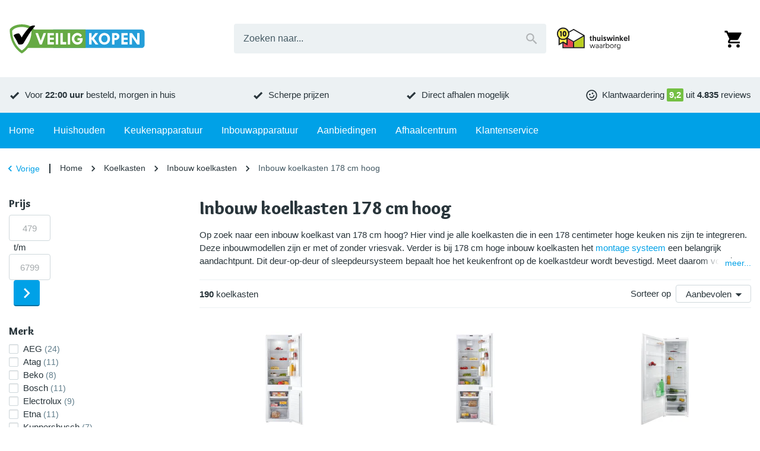

--- FILE ---
content_type: text/html; charset=utf-8
request_url: https://www.veiligkopen.nu/koelkasten/inbouw/178-cm-hoog/
body_size: 49804
content:
<!DOCTYPE html><html lang="nl-NL"><head><meta charSet="utf-8" data-next-head=""/><meta content="width=device-width, initial-scale=1.0, maximum-scale=1.0, minimum-scale=1.0, viewport-fit=cover" name="viewport" data-next-head=""/><title data-next-head="">Inbouw koelkast 178 cm kopen? Koelkasten | VeiligKopen.nu</title><meta name="robots" content="index,follow,max-image-preview:large" data-next-head=""/><meta name="description" content="Wil je een inbouw koelkast van 178 cm hoog kopen? Ontdek alle inbouw koelkasten die in een 178 cm hoge keuken nis zijn te integreren." data-next-head=""/><meta name="theme-color" content="#00a1e7" data-next-head=""/><meta name="twitter:card" content="summary_large_image" data-next-head=""/><meta property="og:title" content="Inbouw koelkast 178 cm kopen? Koelkasten | VeiligKopen.nu" data-next-head=""/><meta property="og:description" content="Wil je een inbouw koelkast van 178 cm hoog kopen? Ontdek alle inbouw koelkasten die in een 178 cm hoge keuken nis zijn te integreren." data-next-head=""/><meta property="og:url" content="https://www.veiligkopen.nu/koelkasten/inbouw/178-cm-hoog/" data-next-head=""/><meta property="og:type" content="website" data-next-head=""/><meta property="og:locale" content="nl_NL" data-next-head=""/><meta property="og:site_name" content="VeiligKopen" data-next-head=""/><link rel="canonical" href="https://www.veiligkopen.nu/koelkasten/inbouw/178-cm-hoog/" data-next-head=""/><meta content="telephone=no, date=no, email=no, address=no" name="format-detection" data-next-head=""/><meta content="yes" name="mobile-web-app-capable" data-next-head=""/><meta content="yes" name="apple-mobile-web-app-capable" data-next-head=""/><meta content="VeiligKopen" name="apple-mobile-web-app-title" data-next-head=""/><meta content="black" name="apple-mobile-web-app-status-bar-style" data-next-head=""/><meta content="true" name="HandheldFriendly" data-next-head=""/><meta content="375" name="MobileOptimized" data-next-head=""/><meta content="text/html; charset=utf-8" http-equiv="Content-Type" data-next-head=""/><meta content="IE=Edge" http-equiv="X-UA-Compatible" data-next-head=""/><meta content="none" name="msapplication-config" data-next-head=""/><link href="https://www.veiligkopen.nu/manifest.json" rel="manifest" data-next-head=""/><link href="https://www.veiligkopen.nu/icons/icon-192x192.png" rel="icon" sizes="32x32" type="image/png" data-next-head=""/><link href="https://F6MKXIV0XA-dsn.algolia.net" rel="preconnect" crossorigin="anonymous" data-next-head=""/><link href="https://images.veiligkopen.nu" rel="preconnect" crossorigin="anonymous" data-next-head=""/><meta name="emotion-insertion-point" content=""/><link rel="preload" href="/_next/static/media/9c87348bb4138044-s.p.woff2" as="font" type="font/woff2" crossorigin="anonymous" data-next-font="size-adjust"/><link rel="preload" href="/_next/static/media/b423c9f5f70b7de7-s.p.woff2" as="font" type="font/woff2" crossorigin="anonymous" data-next-font="size-adjust"/><link rel="preload" href="/_next/static/css/2d90fb35dc735fd3.css?dpl=dpl_4nPXJQ96yA2AJQQVxaRWiU6czFut" as="style"/><link rel="preload" as="image" imageSrcSet="https://images.veiligkopen.nu/content/logo-veiligkopen.svg?auto=format&amp;fit=max&amp;q=70&amp;w=250&amp;h=59 1x, https://images.veiligkopen.nu/content/logo-veiligkopen.svg?auto=format&amp;fit=max&amp;q=70&amp;w=640&amp;h=152 2x" crossorigin="anonymous" data-next-head=""/><link rel="preload" as="image" imageSrcSet="https://images.veiligkopen.nu/content/thuiswinkel-waarborg.svg?auto=format&amp;fit=max&amp;q=70&amp;w=175&amp;h=54 1x, https://images.veiligkopen.nu/content/thuiswinkel-waarborg.svg?auto=format&amp;fit=max&amp;q=70&amp;w=375&amp;h=117 2x" crossorigin="anonymous" data-next-head=""/><script type="application/ld+json" data-next-head="">{"@context":"https://schema.org","@type":"WebSite","url":"https://www.veiligkopen.nu","potentialAction":[{"@type":"SearchAction","target":"https://www.veiligkopen.nu/zoeken/?query={search_term_string}","query-input":"required name=search_term_string"}]}</script><script type="application/ld+json" data-next-head="">{"@context":"https://schema.org","@type":"Corporation","legalName":"VeiligKopen","logo":"https://images.veiligkopen.nu/content/logo-veiligkopen.svg","name":"VeiligKopen","sameAs":["https://www.facebook.com/veiligkopen.nu/","https://twitter.com/veiligkopen","https://www.kieskeurig.nl/winkels/veiligkopen.nu","https://nl.trustpilot.com/review/www.veiligkopen.nu"],"url":"https://www.veiligkopen.nu","address":{"@type":"PostalAddress","addressCountry":"NL","addressLocality":"Zoeterwoude","addressRegion":"Zuid-Holland","postalCode":"2382 AN","streetAddress":"Hoge Rijndijk 283"},"contactPoint":[{"@type":"ContactPoint","contactType":"Klantenservice","email":"info@veiligkopen.nu","telephone":"070 - 327 68 08"},{"@type":"ContactPoint","contactType":"Verkoop","email":"info@veiligkopen.nu","telephone":"070 - 327 68 08"}]}</script><script type="application/ld+json" data-next-head="">{"@context":"https://schema.org","@type":"BreadcrumbList","itemListElement":[{"@type":"ListItem","position":1,"item":"https://www.veiligkopen.nu","name":"Home"},{"@type":"ListItem","position":2,"item":"https://www.veiligkopen.nu/koelkasten/","name":"Koelkasten"},{"@type":"ListItem","position":3,"item":"https://www.veiligkopen.nu/koelkasten/inbouw/","name":"Inbouw koelkasten"},{"@type":"ListItem","position":4,"item":"https://www.veiligkopen.nu/koelkasten/inbouw/178-cm-hoog/","name":"Inbouw koelkasten 178 cm hoog"}]}</script><link rel="preload" as="image" imageSrcSet="https://images.veiligkopen.nu/product/inventum/ikv1786s-inve/384c05f.jpg?bg=ffffff&amp;fit=fill&amp;pad=10&amp;trim=color&amp;trim-color=ffffff&amp;fill-color=ffffff&amp;auto=format&amp;q=70&amp;w=175&amp;h=175 1x, https://images.veiligkopen.nu/product/inventum/ikv1786s-inve/384c05f.jpg?bg=ffffff&amp;fit=fill&amp;pad=10&amp;trim=color&amp;trim-color=ffffff&amp;fill-color=ffffff&amp;auto=format&amp;q=70&amp;w=375&amp;h=375 2x" crossorigin="anonymous" data-next-head=""/><link rel="preload" as="image" imageSrcSet="https://images.veiligkopen.nu/product/inventum/ikv1788s-inve/9b94e48.jpg?bg=ffffff&amp;fit=fill&amp;pad=10&amp;trim=color&amp;trim-color=ffffff&amp;fill-color=ffffff&amp;auto=format&amp;q=70&amp;w=175&amp;h=175 1x, https://images.veiligkopen.nu/product/inventum/ikv1788s-inve/9b94e48.jpg?bg=ffffff&amp;fit=fill&amp;pad=10&amp;trim=color&amp;trim-color=ffffff&amp;fill-color=ffffff&amp;auto=format&amp;q=70&amp;w=375&amp;h=375 2x" crossorigin="anonymous" data-next-head=""/><style data-emotion="mui-global 1lh1th5">html{-webkit-font-smoothing:antialiased;-moz-osx-font-smoothing:grayscale;box-sizing:border-box;-webkit-text-size-adjust:100%;}*,*::before,*::after{box-sizing:inherit;}strong,b{font-weight:700;}body{margin:0;color:var(--palette-text-primary);font-family:"Arial","Helvetica",sans-serif;font-weight:400;font-size:14px;line-height:1.5;letter-spacing:0;background-color:var(--palette-background-default);}@media (min-width:600px){body{font-size:15px;}}@media print{body{background-color:var(--palette-common-white);}}body::backdrop{background-color:var(--palette-background-default);}:root{--shape-lg:8px;--shape-md:8px;--shape-sm:4px;--shape-xs:2px;--spacing-1:8px;--spacing-2:16px;--spacing-3:24px;--spacing-4:32px;--spacing-5:40px;--spacing-6:48px;--spacing-7:56px;--spacing-8:64px;--gutter-xs:8px;--gutter-sm:16px;--gutter-md:32px;--gutter-lg:32px;--gutter-xl:48px;--gutter-none:0;--gutter-side:10px;--typography-body1-lineHeight:1.5;--typography-body1-letterSpacing:0;--typography-body1-fontFamily:"Arial","Helvetica",sans-serif;--typography-body1-fontSize:14px;--typography-body1-fontWeight:400;--typography-body2-lineHeight:1.5;--typography-body2-letterSpacing:0;--typography-body2-fontFamily:"Arial","Helvetica",sans-serif;--typography-body2-fontSize:15px;--typography-body2-fontWeight:400;--typography-button-lineHeight:1.1;--typography-button-letterSpacing:0;--typography-button-fontFamily:"Arial","Helvetica",sans-serif;--typography-button-fontSize:18px;--typography-button-fontWeight:700;--typography-button-textTransform:none;--typography-caption-lineHeight:1.2;--typography-caption-letterSpacing:0;--typography-caption-fontFamily:"Arial","Helvetica",sans-serif;--typography-caption-fontSize:13px;--typography-caption-fontWeight:400;--typography-h1-fontFamily:'Overlock','Overlock Fallback',overlock,arial,helvetica,sans-serif;--typography-h1-fontStyle:normal;--typography-h1-lineHeight:1.2;--typography-h1-letterSpacing:0;--typography-h1-fontSize:26px;--typography-h1-fontWeight:900;--typography-h2-fontFamily:'Overlock','Overlock Fallback',overlock,arial,helvetica,sans-serif;--typography-h2-fontStyle:normal;--typography-h2-lineHeight:1.2;--typography-h2-letterSpacing:0;--typography-h2-fontSize:23px;--typography-h2-fontWeight:900;--typography-h3-fontFamily:'Overlock','Overlock Fallback',overlock,arial,helvetica,sans-serif;--typography-h3-fontStyle:normal;--typography-h3-lineHeight:1.2;--typography-h3-letterSpacing:0;--typography-h3-fontSize:19px;--typography-h3-fontWeight:900;--typography-h4-fontFamily:'Overlock','Overlock Fallback',overlock,arial,helvetica,sans-serif;--typography-h4-fontStyle:normal;--typography-h4-lineHeight:1.2;--typography-h4-letterSpacing:0;--typography-h4-fontSize:17px;--typography-h4-fontWeight:900;--typography-h5-fontFamily:'Overlock','Overlock Fallback',overlock,arial,helvetica,sans-serif;--typography-h5-fontStyle:normal;--typography-h5-lineHeight:1.2;--typography-h5-letterSpacing:0;--typography-h5-fontSize:17px;--typography-h5-fontWeight:900;--typography-h6-fontFamily:'Overlock','Overlock Fallback',overlock,arial,helvetica,sans-serif;--typography-h6-fontStyle:normal;--typography-h6-lineHeight:1.2;--typography-h6-letterSpacing:0;--typography-h6-fontSize:17px;--typography-h6-fontWeight:900;--typography-overline-lineHeight:1.2;--typography-overline-letterSpacing:0;--typography-overline-fontFamily:"Arial","Helvetica",sans-serif;--typography-overline-fontSize:11px;--typography-overline-fontWeight:400;--typography-subtitle1-lineHeight:1.2;--typography-subtitle1-letterSpacing:0;--typography-subtitle1-fontFamily:"Arial","Helvetica",sans-serif;--typography-subtitle1-fontSize:15px;--typography-subtitle1-fontWeight:700;--typography-subtitle2-fontFamily:'Overlock','Overlock Fallback',overlock,arial,helvetica,sans-serif;--typography-subtitle2-fontStyle:normal;--typography-subtitle2-lineHeight:1.2;--typography-subtitle2-letterSpacing:0;--typography-subtitle2-fontSize:18px;--typography-subtitle2-fontWeight:700;}@media (min-width:600px){:root{--gutter-xs:8px;--gutter-sm:24px;--gutter-md:48px;--gutter-lg:48px;--gutter-xl:64px;--gutter-side:15px;--typography-body1-fontSize:15px;--typography-body2-fontSize:16px;--typography-h1-fontSize:30px;--typography-h2-fontSize:26px;--typography-h3-fontSize:22px;--typography-h4-fontSize:18px;--typography-h5-fontSize:18px;--typography-h6-fontSize:18px;}}@media (min-width:900px){:root{--gutter-xs:16px;--gutter-sm:32px;--gutter-md:64px;--gutter-lg:72px;--gutter-xl:112px;}}@media (min-width:1280px){:root{--gutter-side:0;}}body *{outline:none;}</style><style data-emotion="mui-global 1bd338p">#CookiebotWidget,body>#CookiebotWidget{display:none!important;}#CybotCookiebotDialog,body>#CybotCookiebotDialog,body>div>#CybotCookiebotDialog{display:none!important;}#CybotCookiebotDialogBodyUnderlay,body>#CybotCookiebotDialogBodyUnderlay{display:none!important;}</style><style data-emotion="mui-global xcxnj9">.--margin-bottom-xs{margin-bottom:var(--gutter-xs)!important;}.--margin-bottom-sm{margin-bottom:var(--gutter-sm)!important;}.--margin-bottom-md{margin-bottom:var(--gutter-md)!important;}.--margin-bottom-lg{margin-bottom:var(--gutter-lg)!important;}.--margin-bottom-xl{margin-bottom:var(--gutter-xl)!important;}</style><style data-emotion="mui-global 1prfaxn">@-webkit-keyframes mui-auto-fill{from{display:block;}}@keyframes mui-auto-fill{from{display:block;}}@-webkit-keyframes mui-auto-fill-cancel{from{display:block;}}@keyframes mui-auto-fill-cancel{from{display:block;}}</style><style data-emotion="mui-global 1b207n1">:root{--shape-borderRadius:4px;--shadow-default:0 2px 2px rgba(0, 0, 0, 0.20);--shadow-inset:inset 0 2px 2px rgba(0, 0, 0, 0.15);--spaces-responsive-1-xs:1px;--spaces-responsive-1-sm:1px;--spaces-responsive-1-md:1px;--spaces-responsive-2-xs:1px;--spaces-responsive-2-sm:1px;--spaces-responsive-2-md:2px;--spaces-responsive-3-xs:2px;--spaces-responsive-3-sm:2px;--spaces-responsive-3-md:3px;--spaces-responsive-4-xs:2px;--spaces-responsive-4-sm:3px;--spaces-responsive-4-md:4px;--spaces-responsive-5-xs:2px;--spaces-responsive-5-sm:4px;--spaces-responsive-5-md:5px;--spaces-responsive-6-xs:2px;--spaces-responsive-6-sm:4px;--spaces-responsive-6-md:6px;--spaces-responsive-7-xs:3px;--spaces-responsive-7-sm:5px;--spaces-responsive-7-md:7px;--spaces-responsive-8-xs:4px;--spaces-responsive-8-sm:6px;--spaces-responsive-8-md:8px;--spaces-responsive-9-xs:4px;--spaces-responsive-9-sm:6px;--spaces-responsive-9-md:9px;--spaces-responsive-10-xs:6px;--spaces-responsive-10-sm:8px;--spaces-responsive-10-md:10px;--spaces-responsive-11-xs:6px;--spaces-responsive-11-sm:8px;--spaces-responsive-11-md:11px;--spaces-responsive-12-xs:6px;--spaces-responsive-12-sm:8px;--spaces-responsive-12-md:12px;--spaces-responsive-13-xs:6px;--spaces-responsive-13-sm:8px;--spaces-responsive-13-md:13px;--spaces-responsive-14-xs:6px;--spaces-responsive-14-sm:8px;--spaces-responsive-14-md:14px;--spaces-responsive-15-xs:6px;--spaces-responsive-15-sm:8px;--spaces-responsive-15-md:15px;--spaces-responsive-16-xs:6px;--spaces-responsive-16-sm:8px;--spaces-responsive-16-md:16px;--spaces-responsive-17-xs:6px;--spaces-responsive-17-sm:8px;--spaces-responsive-17-md:17px;--spaces-responsive-18-xs:6px;--spaces-responsive-18-sm:8px;--spaces-responsive-18-md:18px;--spaces-values-xs:2px;--spaces-values-sm:4px;--spaces-values-md:8px;--spaces-values-lg:9px;--spaces-values-xl:14px;--widthBase:1250px;--shadows-0:none;--shadows-1:0px 2px 1px -1px rgba(0,0,0,0.2),0px 1px 1px 0px rgba(0,0,0,0.14),0px 1px 3px 0px rgba(0,0,0,0.12);--shadows-2:0px 3px 1px -2px rgba(0,0,0,0.2),0px 2px 2px 0px rgba(0,0,0,0.14),0px 1px 5px 0px rgba(0,0,0,0.12);--shadows-3:0px 3px 3px -2px rgba(0,0,0,0.2),0px 3px 4px 0px rgba(0,0,0,0.14),0px 1px 8px 0px rgba(0,0,0,0.12);--shadows-4:0px 2px 4px -1px rgba(0,0,0,0.2),0px 4px 5px 0px rgba(0,0,0,0.14),0px 1px 10px 0px rgba(0,0,0,0.12);--shadows-5:0px 3px 5px -1px rgba(0,0,0,0.2),0px 5px 8px 0px rgba(0,0,0,0.14),0px 1px 14px 0px rgba(0,0,0,0.12);--shadows-6:0px 3px 5px -1px rgba(0,0,0,0.2),0px 6px 10px 0px rgba(0,0,0,0.14),0px 1px 18px 0px rgba(0,0,0,0.12);--shadows-7:0px 4px 5px -2px rgba(0,0,0,0.2),0px 7px 10px 1px rgba(0,0,0,0.14),0px 2px 16px 1px rgba(0,0,0,0.12);--shadows-8:0px 5px 5px -3px rgba(0,0,0,0.2),0px 8px 10px 1px rgba(0,0,0,0.14),0px 3px 14px 2px rgba(0,0,0,0.12);--shadows-9:0px 5px 6px -3px rgba(0,0,0,0.2),0px 9px 12px 1px rgba(0,0,0,0.14),0px 3px 16px 2px rgba(0,0,0,0.12);--shadows-10:0px 6px 6px -3px rgba(0,0,0,0.2),0px 10px 14px 1px rgba(0,0,0,0.14),0px 4px 18px 3px rgba(0,0,0,0.12);--shadows-11:0px 6px 7px -4px rgba(0,0,0,0.2),0px 11px 15px 1px rgba(0,0,0,0.14),0px 4px 20px 3px rgba(0,0,0,0.12);--shadows-12:0px 7px 8px -4px rgba(0,0,0,0.2),0px 12px 17px 2px rgba(0,0,0,0.14),0px 5px 22px 4px rgba(0,0,0,0.12);--shadows-13:0px 7px 8px -4px rgba(0,0,0,0.2),0px 13px 19px 2px rgba(0,0,0,0.14),0px 5px 24px 4px rgba(0,0,0,0.12);--shadows-14:0px 7px 9px -4px rgba(0,0,0,0.2),0px 14px 21px 2px rgba(0,0,0,0.14),0px 5px 26px 4px rgba(0,0,0,0.12);--shadows-15:0px 8px 9px -5px rgba(0,0,0,0.2),0px 15px 22px 2px rgba(0,0,0,0.14),0px 6px 28px 5px rgba(0,0,0,0.12);--shadows-16:0px 8px 10px -5px rgba(0,0,0,0.2),0px 16px 24px 2px rgba(0,0,0,0.14),0px 6px 30px 5px rgba(0,0,0,0.12);--shadows-17:0px 8px 11px -5px rgba(0,0,0,0.2),0px 17px 26px 2px rgba(0,0,0,0.14),0px 6px 32px 5px rgba(0,0,0,0.12);--shadows-18:0px 9px 11px -5px rgba(0,0,0,0.2),0px 18px 28px 2px rgba(0,0,0,0.14),0px 7px 34px 6px rgba(0,0,0,0.12);--shadows-19:0px 9px 12px -6px rgba(0,0,0,0.2),0px 19px 29px 2px rgba(0,0,0,0.14),0px 7px 36px 6px rgba(0,0,0,0.12);--shadows-20:0px 10px 13px -6px rgba(0,0,0,0.2),0px 20px 31px 3px rgba(0,0,0,0.14),0px 8px 38px 7px rgba(0,0,0,0.12);--shadows-21:0px 10px 13px -6px rgba(0,0,0,0.2),0px 21px 33px 3px rgba(0,0,0,0.14),0px 8px 40px 7px rgba(0,0,0,0.12);--shadows-22:0px 10px 14px -6px rgba(0,0,0,0.2),0px 22px 35px 3px rgba(0,0,0,0.14),0px 8px 42px 7px rgba(0,0,0,0.12);--shadows-23:0px 11px 14px -7px rgba(0,0,0,0.2),0px 23px 36px 3px rgba(0,0,0,0.14),0px 9px 44px 8px rgba(0,0,0,0.12);--shadows-24:0px 11px 15px -7px rgba(0,0,0,0.2),0px 24px 38px 3px rgba(0,0,0,0.14),0px 9px 46px 8px rgba(0,0,0,0.12);--zIndex-mobileStepper:1000;--zIndex-fab:1050;--zIndex-speedDial:1050;--zIndex-appBar:1100;--zIndex-drawer:1200;--zIndex-modal:1300;--zIndex-snackbar:1400;--zIndex-tooltip:1500;--font-body1:400 14/1.5 "Arial","Helvetica",sans-serif;--font-body2:400 15/1.5 "Arial","Helvetica",sans-serif;--font-button:700 18/1.1 "Arial","Helvetica",sans-serif;--font-caption:400 13/1.2 "Arial","Helvetica",sans-serif;--font-h1:normal 900 26/1.2 'Overlock','Overlock Fallback',overlock,arial,helvetica,sans-serif;--font-h2:normal 900 23/1.2 'Overlock','Overlock Fallback',overlock,arial,helvetica,sans-serif;--font-h3:normal 900 19/1.2 'Overlock','Overlock Fallback',overlock,arial,helvetica,sans-serif;--font-h4:normal 900 17/1.2 'Overlock','Overlock Fallback',overlock,arial,helvetica,sans-serif;--font-h5:normal 900 17/1.2 'Overlock','Overlock Fallback',overlock,arial,helvetica,sans-serif;--font-h6:normal 900 17/1.2 'Overlock','Overlock Fallback',overlock,arial,helvetica,sans-serif;--font-overline:400 11/1.2 "Arial","Helvetica",sans-serif;--font-subtitle1:700 15/1.2 "Arial","Helvetica",sans-serif;--font-subtitle2:normal 700 18/1.2 'Overlock','Overlock Fallback',overlock,arial,helvetica,sans-serif;--font-inherit:inherit inherit/inherit inherit;}:root{-webkit-print-color-scheme:light;color-scheme:light;--palette-text-disabled:#999;--palette-text-link:#00a1e7;--palette-text-primary:#29353b;--palette-text-secondary:#455a64;--palette-text-primaryChannel:41 53 59;--palette-text-secondaryChannel:69 90 100;--palette-common-black:#000;--palette-common-blue:#00a1e7;--palette-common-white:#fff;--palette-common-yellow:#ffcf06;--palette-common-background:#fff;--palette-common-onBackground:#000;--palette-common-backgroundChannel:255 255 255;--palette-common-onBackgroundChannel:0 0 0;--palette-DiscountsBox-flashyBackground:var(--palette-common-yellow);--palette-DiscountsBox-flashyColor:#000;--palette-divider:#78909c;--palette-dividerDark:#607d8b;--palette-dividerLight:#ecf1f3;--palette-error-main:#ee3124;--palette-error-light:rgb(241, 90, 79);--palette-error-dark:rgb(166, 34, 25);--palette-error-contrastText:#fff;--palette-error-mainChannel:238 49 36;--palette-error-lightChannel:241 90 79;--palette-error-darkChannel:166 34 25;--palette-error-contrastTextChannel:255 255 255;--palette-GiftsBox-color:#000;--palette-GiftsBox-iconColor:#000;--palette-GiftsBox-background:var(--palette-common-yellow);--palette-grey-50:#eceff1;--palette-grey-100:#cfd8dc;--palette-grey-200:#ecf1f3;--palette-grey-300:#cfd8dc;--palette-grey-400:#78909c;--palette-grey-500:#607d8b;--palette-grey-600:#546e7a;--palette-grey-700:#455a64;--palette-grey-800:#37474f;--palette-grey-900:#263238;--palette-grey-A100:#cfd8dc;--palette-grey-A200:#ecf1f3;--palette-grey-A400:#78909c;--palette-grey-A700:#455a64;--palette-info-main:#09f;--palette-info-light:rgb(51, 173, 255);--palette-info-dark:rgb(0, 107, 178);--palette-info-contrastText:#fff;--palette-info-mainChannel:0 153 255;--palette-info-lightChannel:51 173 255;--palette-info-darkChannel:0 107 178;--palette-info-contrastTextChannel:255 255 255;--palette-MainMenuItem-iconColor:var(--palette-common-blue);--palette-MainMenuList-iconColor:var(--palette-common-blue);--palette-MainMenuList-indicator:var(--palette-secondary-main);--palette-primary-contrastText:#fff;--palette-primary-main:#00a1e7;--palette-primary-light:rgb(51, 179, 235);--palette-primary-dark:rgb(0, 112, 161);--palette-primary-mainChannel:0 161 231;--palette-primary-lightChannel:51 179 235;--palette-primary-darkChannel:0 112 161;--palette-primary-contrastTextChannel:255 255 255;--palette-scrollbar-thumb:#455a64;--palette-scrollbar-background:#ecf1f3;--palette-secondary-contrastText:#fff;--palette-secondary-main:#67aa18;--palette-secondary-light:rgb(133, 187, 70);--palette-secondary-dark:rgb(72, 118, 16);--palette-secondary-mainChannel:103 170 24;--palette-secondary-lightChannel:133 187 70;--palette-secondary-darkChannel:72 118 16;--palette-secondary-contrastTextChannel:255 255 255;--palette-success-contrastText:#fff;--palette-success-main:#74c043;--palette-success-light:rgb(143, 204, 104);--palette-success-dark:rgb(81, 134, 46);--palette-success-mainChannel:116 192 67;--palette-success-lightChannel:143 204 104;--palette-success-darkChannel:81 134 46;--palette-success-contrastTextChannel:255 255 255;--palette-SupportLocations-color:#fff;--palette-SupportLocations-titleColor:var(--palette-common-yellow);--palette-SupportLocations-border:#fff;--palette-SupportLocations-background:var(--palette-common-blue);--palette-SupportWidget-buttonBackground:var(--palette-common-blue);--palette-SupportWidget-buttonColor:#fff;--palette-tertiary-main:#ff5901;--palette-tertiary-light:rgb(255, 122, 51);--palette-tertiary-dark:rgb(178, 62, 0);--palette-tertiary-contrastText:#fff;--palette-tertiary-mainChannel:255 89 1;--palette-tertiary-lightChannel:255 122 51;--palette-tertiary-darkChannel:178 62 0;--palette-tertiary-contrastTextChannel:255 255 255;--palette-warning-main:#ff5901;--palette-warning-light:rgb(255, 122, 51);--palette-warning-dark:rgb(178, 62, 0);--palette-warning-contrastText:#fff;--palette-warning-mainChannel:255 89 1;--palette-warning-lightChannel:255 122 51;--palette-warning-darkChannel:178 62 0;--palette-warning-contrastTextChannel:255 255 255;--palette-background-default:#fff;--palette-background-paper:#fff;--palette-background-paperDark:#ecf1f3;--palette-background-defaultChannel:255 255 255;--palette-background-paperChannel:255 255 255;--palette-action-active:rgba(0, 0, 0, 0.54);--palette-action-hover:rgba(0, 0, 0, 0.04);--palette-action-hoverOpacity:0.04;--palette-action-selected:rgba(0, 0, 0, 0.08);--palette-action-selectedOpacity:0.08;--palette-action-disabled:rgba(0, 0, 0, 0.26);--palette-action-disabledBackground:rgba(0, 0, 0, 0.12);--palette-action-disabledOpacity:0.38;--palette-action-focus:rgba(0, 0, 0, 0.12);--palette-action-focusOpacity:0.12;--palette-action-activatedOpacity:0.12;--palette-action-activeChannel:0 0 0;--palette-action-selectedChannel:0 0 0;--palette-Alert-errorColor:rgb(96, 36, 31);--palette-Alert-infoColor:rgb(20, 69, 102);--palette-Alert-successColor:rgb(57, 81, 41);--palette-Alert-warningColor:rgb(102, 48, 20);--palette-Alert-errorFilledBg:var(--palette-error-main, #ee3124);--palette-Alert-infoFilledBg:var(--palette-info-main, #09f);--palette-Alert-successFilledBg:var(--palette-success-main, #74c043);--palette-Alert-warningFilledBg:var(--palette-warning-main, #ff5901);--palette-Alert-errorFilledColor:#fff;--palette-Alert-infoFilledColor:#fff;--palette-Alert-successFilledColor:rgba(0, 0, 0, 0.87);--palette-Alert-warningFilledColor:#fff;--palette-Alert-errorStandardBg:rgb(253, 238, 237);--palette-Alert-infoStandardBg:rgb(234, 246, 255);--palette-Alert-successStandardBg:rgb(243, 249, 239);--palette-Alert-warningStandardBg:rgb(255, 241, 234);--palette-Alert-errorIconColor:var(--palette-error-main, #ee3124);--palette-Alert-infoIconColor:var(--palette-info-main, #09f);--palette-Alert-successIconColor:var(--palette-success-main, #74c043);--palette-Alert-warningIconColor:var(--palette-warning-main, #ff5901);--palette-AppBar-defaultBg:var(--palette-grey-100, #cfd8dc);--palette-Avatar-defaultBg:var(--palette-grey-400, #78909c);--palette-Button-inheritContainedBg:var(--palette-grey-300, #cfd8dc);--palette-Button-inheritContainedHoverBg:var(--palette-grey-A100, #cfd8dc);--palette-Chip-defaultBorder:var(--palette-grey-400, #78909c);--palette-Chip-defaultAvatarColor:var(--palette-grey-700, #455a64);--palette-Chip-defaultIconColor:var(--palette-grey-700, #455a64);--palette-FilledInput-bg:rgba(0, 0, 0, 0.06);--palette-FilledInput-hoverBg:rgba(0, 0, 0, 0.09);--palette-FilledInput-disabledBg:rgba(0, 0, 0, 0.12);--palette-LinearProgress-primaryBg:rgb(158, 219, 245);--palette-LinearProgress-secondaryBg:rgb(197, 222, 167);--palette-LinearProgress-errorBg:rgb(248, 176, 171);--palette-LinearProgress-infoBg:rgb(158, 216, 255);--palette-LinearProgress-successBg:rgb(202, 231, 183);--palette-LinearProgress-warningBg:rgb(255, 191, 158);--palette-Skeleton-bg:rgba(var(--palette-text-primaryChannel, undefined) / 0.11);--palette-Slider-primaryTrack:rgb(158, 219, 245);--palette-Slider-secondaryTrack:rgb(197, 222, 167);--palette-Slider-errorTrack:rgb(248, 176, 171);--palette-Slider-infoTrack:rgb(158, 216, 255);--palette-Slider-successTrack:rgb(202, 231, 183);--palette-Slider-warningTrack:rgb(255, 191, 158);--palette-SnackbarContent-bg:rgb(50, 50, 50);--palette-SnackbarContent-color:#fff;--palette-SpeedDialAction-fabHoverBg:rgb(216, 216, 216);--palette-StepConnector-border:var(--palette-grey-400, #78909c);--palette-StepContent-border:var(--palette-grey-400, #78909c);--palette-Switch-defaultColor:var(--palette-common-white, #fff);--palette-Switch-defaultDisabledColor:var(--palette-grey-100, #cfd8dc);--palette-Switch-primaryDisabledColor:rgb(158, 219, 245);--palette-Switch-secondaryDisabledColor:rgb(197, 222, 167);--palette-Switch-errorDisabledColor:rgb(248, 176, 171);--palette-Switch-infoDisabledColor:rgb(158, 216, 255);--palette-Switch-successDisabledColor:rgb(202, 231, 183);--palette-Switch-warningDisabledColor:rgb(255, 191, 158);--palette-TableCell-border:rgba(238, 241, 243, 1);--palette-Tooltip-bg:rgba(69, 90, 100, 0.92);--palette-dividerChannel:120 144 156;--opacity-inputPlaceholder:0.42;--opacity-inputUnderline:0.42;--opacity-switchTrackDisabled:0.12;--opacity-switchTrack:0.38;}</style><style data-emotion="mui-global animation-wiooy9">@-webkit-keyframes animation-wiooy9{0%{-webkit-transform:translateX(-100%);-moz-transform:translateX(-100%);-ms-transform:translateX(-100%);transform:translateX(-100%);}50%{-webkit-transform:translateX(100%);-moz-transform:translateX(100%);-ms-transform:translateX(100%);transform:translateX(100%);}100%{-webkit-transform:translateX(100%);-moz-transform:translateX(100%);-ms-transform:translateX(100%);transform:translateX(100%);}}@keyframes animation-wiooy9{0%{-webkit-transform:translateX(-100%);-moz-transform:translateX(-100%);-ms-transform:translateX(-100%);transform:translateX(-100%);}50%{-webkit-transform:translateX(100%);-moz-transform:translateX(100%);-ms-transform:translateX(100%);transform:translateX(100%);}100%{-webkit-transform:translateX(100%);-moz-transform:translateX(100%);-ms-transform:translateX(100%);transform:translateX(100%);}}</style><style data-emotion="mui 574782 vibo5y 1xdhyk6 1l1pbbs 18in3lj 26fgq5 6ajhs7 18femqc 1sfe06x 1uzp2vf 1tzhlf uiljk6 15dux7b 110urok 12rlcyg 1cf41pj 1slspj4 1weweu2 31uo06 1lf5ux8 15aa79u vudre7 pbfp5w 13vgiyr 1i2x67y qgnq2u 1uxmzut 70l8to 1l5ryzt jka584 1bqrmzj 753p1z 1pjtdm 1s53zxm ku2fjc dp4dvp 19jbtp5 ffsfv7 6wyci8 piheo3 1xwoeyz 8n2h0o df0bow 1li7ox6 1c5w4xc 1chlrq3 bk7683 8atqhb pgcu0q 1q1zfyx 1eqzobo 51eq8m 1wx2mf1 1nd5pgh 1i98rui 1ja6map f49zpc qsaw8 5vgn2j r62ley 7hfab0 xwbylk 18u4lv8 1whnsm8 11gx6jj 16vrcv1 1qyj1b3 1lnwd9x 4qmpdx xvcqyh 1doxkl7 1himrxx 9i9xai 147e5lo o3prty 3l1aey w4cd9x 17r0sfr qkarkn 19egsyp 1jrsy1y n6fj7a wtba2b 1mhty5x wsrf0n breypm u07z05 1fs9ol5 1wqt121 1ryeshd 1wbt73h 12ktusq lcaler 172ar3y 1ji0mfj 1q6jus4 1hkpkkq 5aotgr 15j76c0 1ozat71 1izyatn 1v0moo 18zbayx 10ezxsl si7xi1 1eia6ui 1uvo700 1ooz6r7 8r0t1c 1vpdd4a 23m3iz wjz3lu 1ekigik frz19z slx3hz pguqqu 1qrwiw1 1qmscjh 189naa8 19rk5a z5j4qc 1vysq7g oiopr0 1smht62 5l6emj 1l9mhtl ajed84 y0ckfw 1149ba3 152fvpn kxxjzu u5iah1 1ax5bfa 57moy9 6x8xsr 159yufr 1q41ry 18zom9t ekx5wf vh4zyf 1h2yuig 10ek45b pfbwte gphui1 1u8qly9 1frej0c 1vfe80w 4v9257 1d3o00y j6wwot 1d6stl5 mgdsc4 qlegn9 tmir2j k35mz0 1tabcuj hqo2gl 1ifz04l 19ckfhs 17l1dp1 1f0aovo amscsk vg1sl6 1p08c8v 1423wad qcrag6 1y1bfnl">.mui-574782{position:relative;z-index:2;width:100%;margin-bottom:var(--gutter-xs);}.mui-vibo5y{display:-webkit-box;display:-webkit-flex;display:-ms-flexbox;display:flex;-webkit-flex-direction:column;-ms-flex-direction:column;flex-direction:column;width:100%;min-height:100vh;}.mui-1l1pbbs{width:100%;color:var(--palette-common-black);background:var(--palette-background-paper);}.mui-18in3lj{margin:0 auto;padding:0 var(--gutter-side);position:relative;display:-webkit-box;display:-webkit-flex;display:-ms-flexbox;display:flex;-webkit-align-items:center;-webkit-box-align:center;-ms-flex-align:center;align-items:center;-webkit-box-pack:justify;-webkit-justify-content:space-between;justify-content:space-between;width:100%;max-width:1250px;height:70px;}@media (min-width:600px){.mui-18in3lj{height:130px;}}.mui-26fgq5{display:block;width:180px;height:43px;}@media (min-width:600px){.mui-26fgq5{width:200px;height:48px;}}@media (min-width:900px){.mui-26fgq5{width:230px;height:55px;}}.mui-26fgq5>img{width:180px;height:43px;}@media (min-width:600px){.mui-26fgq5>img{width:200px;height:48px;}}@media (min-width:900px){.mui-26fgq5>img{width:230px;height:55px;}}.mui-6ajhs7{display:block;max-width:100%;height:auto;object-fit:cover;}.mui-18femqc{display:-webkit-box;display:-webkit-flex;display:-ms-flexbox;display:flex;-webkit-align-items:center;-webkit-box-align:center;-ms-flex-align:center;align-items:center;width:100%;max-width:400px;}@media (min-width:600px){.mui-18femqc{padding:0 var(--gutter-xs);max-width:500px;}}@media (min-width:900px){.mui-18femqc{max-width:700px;}}.mui-1sfe06x{--SiteSearch-clearButton-color:var(--palette-grey-500);--SiteSearch-form-background:var(--palette-background-paper);--SiteSearch-form-border:0;--SiteSearch-form-borderRadius:var(--shape-sm);--SiteSearch-height:40px;--SiteSearch-input-color:var(--palette-text-primary);--SiteSearch-input-fontSize:var(--typography-body2-fontSize);--SiteSearch-input-padding:var(--spacing-1);--SiteSearch-input-placeholder-color:var(--palette-text-secondary);--SiteSearch-panel-background:var(--palette-grey-200);--SiteSearch-panel-color:var(--palette-text-primary);--SiteSearch-panel-height:calc(var(--SiteSearch-viewport-height) - var(--SiteSearch-panel-top));--SiteSearch-panel-top:120px;--SiteSearch-panel-width:100vw;--SiteSearch-panelContent-background:var(--palette-background-paper);--SiteSearch-panelContent-borderBottom:1px solid var(--palette-grey-300);--SiteSearch-panelContent-borderRadius:0;--SiteSearch-panelContent-borderTop:none;--SiteSearch-panelContent-maxHeight:calc(var(--SiteSearch-viewport-height) - var(--SiteSearch-panel-top));--SiteSearch-source-padding:var(--spacing-1) 0 0 0;--SiteSearch-sourceItems-padding:calc(var(--spacing-1) - 4px) 0 0 0;--SiteSearch-sourceTitle-borderColor:var(--palette-grey-300);--SiteSearch-sourceTitle-padding:var(--spacing-2);--SiteSearch-submitButton-color:var(--palette-text-primary);--SiteSearch-viewport-height:min(100dvh, 100vh);position:relative;width:100%;-webkit-user-select:none;-moz-user-select:none;-ms-user-select:none;user-select:none;--SiteSearch-clearButton-color:var(--palette-grey-400);--SiteSearch-form-background:var(--palette-grey-200);--SiteSearch-submitButton-color:var(--palette-grey-400);margin:0 8px;-webkit-box-flex:1;-webkit-flex-grow:1;-ms-flex-positive:1;flex-grow:1;}@media (min-width:600px){.mui-1sfe06x{--SiteSearch-panel-top:130px;}}@media (min-width:900px){.mui-1sfe06x{--SiteSearch-height:50px;--SiteSearch-input-padding:var(--spacing-2);--SiteSearch-panel-background:none;--SiteSearch-panel-height:auto;--SiteSearch-panel-top:50px;--SiteSearch-panel-width:100%;--SiteSearch-panelContent-borderBottom:0;--SiteSearch-panelContent-borderRadius:var(--shape-sm);--SiteSearch-panelContent-borderTop:1px solid var(--palette-grey-300);--SiteSearch-panelContent-maxHeight:calc(80vh - var(--SiteSearch-panel-top));}}@media (min-width:900px){.mui-1sfe06x{margin:0;-webkit-box-flex:0;-webkit-flex-grow:0;-ms-flex-positive:0;flex-grow:0;}}.mui-1uzp2vf{position:relative;z-index:960;display:-webkit-box;display:-webkit-flex;display:-ms-flexbox;display:flex;-webkit-align-items:center;-webkit-box-align:center;-ms-flex-align:center;align-items:center;width:100%;height:var(--SiteSearch-height);border:var(--SiteSearch-form-border);border-radius:var(--SiteSearch-form-borderRadius);background:var(--SiteSearch-form-background);}.mui-1tzhlf{padding:0 var(--SiteSearch-input-padding);width:100%;height:var(--SiteSearch-height);font-size:var(--SiteSearch-input-fontSize)!important;color:var(--SiteSearch-input-color);border:0;background:transparent;}.mui-1tzhlf::-ms-clear,.mui-1tzhlf::-ms-reveal{display:none;width:0;height:0;}.mui-1tzhlf::-webkit-input-placeholder{color:var(--SiteSearch-input-placeholder-color);}.mui-1tzhlf::-moz-placeholder{color:var(--SiteSearch-input-placeholder-color);}.mui-1tzhlf:-ms-input-placeholder{color:var(--SiteSearch-input-placeholder-color);}.mui-1tzhlf::-webkit-input-placeholder,.mui-1tzhlf::-moz-placeholder,.mui-1tzhlf::-ms-placeholder,.mui-1tzhlf::placeholder{color:var(--SiteSearch-input-placeholder-color);}.mui-1tzhlf::-webkit-search-decoration,.mui-1tzhlf::-webkit-search-cancel-button,.mui-1tzhlf::-webkit-search-results-button,.mui-1tzhlf::-webkit-search-results-decoration{display:none;}.mui-uiljk6{display:-webkit-inline-box;display:-webkit-inline-flex;display:-ms-inline-flexbox;display:inline-flex;-webkit-align-items:center;-webkit-box-align:center;-ms-flex-align:center;align-items:center;-webkit-box-pack:center;-ms-flex-pack:center;-webkit-justify-content:center;justify-content:center;position:relative;box-sizing:border-box;-webkit-tap-highlight-color:transparent;background-color:transparent;outline:0;border:0;margin:0;border-radius:0;padding:0;cursor:pointer;-webkit-user-select:none;-moz-user-select:none;-ms-user-select:none;user-select:none;vertical-align:middle;-moz-appearance:none;-webkit-appearance:none;-webkit-text-decoration:none;text-decoration:none;color:inherit;text-align:center;-webkit-flex:0 0 auto;-ms-flex:0 0 auto;flex:0 0 auto;font-size:1.6071428571428572rem;padding:8px;border-radius:50%;color:var(--palette-action-active);-webkit-transition:background-color 150ms cubic-bezier(0.4, 0, 0.2, 1) 0ms;transition:background-color 150ms cubic-bezier(0.4, 0, 0.2, 1) 0ms;--IconButton-hoverBg:rgba(var(--palette-action-activeChannel) / calc(var(--palette-action-hoverOpacity)));margin:0 2px 0 0;padding:0;cursor:pointer;display:-webkit-box;display:-webkit-flex;display:-ms-flexbox;display:flex;-webkit-align-items:center;-webkit-box-align:center;-ms-flex-align:center;align-items:center;-webkit-box-pack:center;-ms-flex-pack:center;-webkit-justify-content:center;justify-content:center;width:calc(var(--SiteSearch-height) - 4px);height:calc(var(--SiteSearch-height) - 4px);color:var(--SiteSearch-submitButton-color);-webkit-user-select:none;-moz-user-select:none;-ms-user-select:none;user-select:none;border:0;background:none;}.mui-uiljk6::-moz-focus-inner{border-style:none;}.mui-uiljk6.Mui-disabled{pointer-events:none;cursor:default;}@media print{.mui-uiljk6{-webkit-print-color-adjust:exact;color-adjust:exact;}}.mui-uiljk6:hover{background-color:var(--IconButton-hoverBg);}@media (hover: none){.mui-uiljk6:hover{background-color:transparent;}}.mui-uiljk6.Mui-disabled{background-color:transparent;color:var(--palette-action-disabled);}.mui-uiljk6.MuiIconButton-loading{color:transparent;}.mui-15dux7b{position:fixed;z-index:970;top:var(--SiteSearch-panel-top);left:0;display:none;width:var(--SiteSearch-panel-width);height:var(--SiteSearch-panel-height);color:var(--SiteSearch-panel-color);-webkit-user-select:none;-moz-user-select:none;-ms-user-select:none;user-select:none;background:var(--SiteSearch-panel-background);}@media (min-width:900px){.mui-15dux7b{position:absolute;}}.mui-110urok{overflow:hidden auto;width:100%;height:auto;max-height:var(--SiteSearch-panelContent-maxHeight);-webkit-user-select:none;-moz-user-select:none;-ms-user-select:none;user-select:none;border-bottom:var(--SiteSearch-panelContent-borderBottom);border-bottom-left-radius:var(--SiteSearch-panelContent-borderRadius);border-bottom-right-radius:var(--SiteSearch-panelContent-borderRadius);border-top:var(--SiteSearch-panelContent-borderTop);background:var(--SiteSearch-panelContent-background);box-shadow:var(--shadow-default);}.mui-12rlcyg{position:fixed;display:-webkit-box;display:-webkit-flex;display:-ms-flexbox;display:flex;-webkit-align-items:center;-webkit-box-align:center;-ms-flex-align:center;align-items:center;-webkit-box-pack:center;-ms-flex-pack:center;-webkit-justify-content:center;justify-content:center;right:0;bottom:0;top:0;left:0;background-color:rgba(0, 0, 0, 0.5);-webkit-tap-highlight-color:transparent;--MuiBackdrop-root-background:rgba(0, 0, 0, 0.6);background:var(--MuiBackdrop-root-background);z-index:950;-webkit-user-select:none;-moz-user-select:none;-ms-user-select:none;user-select:none;}.mui-1cf41pj{margin-left:var(--gutter-xs);display:-webkit-box;display:-webkit-flex;display:-ms-flexbox;display:flex;-webkit-align-items:center;-webkit-box-align:center;-ms-flex-align:center;align-items:center;width:auto;height:25px;}@media (min-width:350px){.mui-1cf41pj{height:30px;}}@media (min-width:500px){.mui-1cf41pj{height:50px;}}.mui-1slspj4{display:-webkit-box;display:-webkit-flex;display:-ms-flexbox;display:flex;-webkit-align-items:center;-webkit-box-align:center;-ms-flex-align:center;align-items:center;}.mui-1weweu2{--CartIconButton-icon-size:28px;position:relative;z-index:100;margin:2px 4px 0 0;color:var(--palette-primary-contrastText);}@media (min-width:900px){.mui-1weweu2{--CartIconButton-icon-size:34px;}}@media (min-width:600px){.mui-1weweu2{color:var(--palette-common-black);}}.mui-31uo06{display:-webkit-inline-box;display:-webkit-inline-flex;display:-ms-inline-flexbox;display:inline-flex;-webkit-align-items:center;-webkit-box-align:center;-ms-flex-align:center;align-items:center;-webkit-box-pack:center;-ms-flex-pack:center;-webkit-justify-content:center;justify-content:center;position:relative;box-sizing:border-box;-webkit-tap-highlight-color:transparent;background-color:transparent;outline:0;border:0;margin:0;border-radius:0;padding:0;cursor:pointer;-webkit-user-select:none;-moz-user-select:none;-ms-user-select:none;user-select:none;vertical-align:middle;-moz-appearance:none;-webkit-appearance:none;-webkit-text-decoration:none;text-decoration:none;color:inherit;text-align:center;-webkit-flex:0 0 auto;-ms-flex:0 0 auto;flex:0 0 auto;font-size:1.6071428571428572rem;padding:8px;border-radius:50%;color:var(--palette-action-active);-webkit-transition:background-color 150ms cubic-bezier(0.4, 0, 0.2, 1) 0ms;transition:background-color 150ms cubic-bezier(0.4, 0, 0.2, 1) 0ms;--IconButton-hoverBg:rgba(var(--palette-action-activeChannel) / calc(var(--palette-action-hoverOpacity)));color:inherit;}.mui-31uo06::-moz-focus-inner{border-style:none;}.mui-31uo06.Mui-disabled{pointer-events:none;cursor:default;}@media print{.mui-31uo06{-webkit-print-color-adjust:exact;color-adjust:exact;}}.mui-31uo06:hover{background-color:var(--IconButton-hoverBg);}@media (hover: none){.mui-31uo06:hover{background-color:transparent;}}.mui-31uo06.Mui-disabled{background-color:transparent;color:var(--palette-action-disabled);}.mui-31uo06.MuiIconButton-loading{color:transparent;}.mui-1lf5ux8{position:relative;display:-webkit-inline-box;display:-webkit-inline-flex;display:-ms-inline-flexbox;display:inline-flex;vertical-align:middle;-webkit-flex-shrink:0;-ms-flex-negative:0;flex-shrink:0;}.mui-15aa79u{width:var(--CartIconButton-icon-size)!important;height:var(--CartIconButton-icon-size)!important;}.mui-vudre7{display:-webkit-box;display:-webkit-flex;display:-ms-flexbox;display:flex;-webkit-flex-direction:row;-ms-flex-direction:row;flex-direction:row;-webkit-box-flex-wrap:wrap;-webkit-flex-wrap:wrap;-ms-flex-wrap:wrap;flex-wrap:wrap;-webkit-box-pack:center;-ms-flex-pack:center;-webkit-justify-content:center;justify-content:center;-webkit-align-content:center;-ms-flex-line-pack:center;align-content:center;-webkit-align-items:center;-webkit-box-align:center;-ms-flex-align:center;align-items:center;position:absolute;box-sizing:border-box;font-family:"Arial","Helvetica",sans-serif;font-weight:700;font-size:0.8035714285714286rem;min-width:20px;line-height:1;padding:0 6px;height:20px;border-radius:10px;z-index:1;-webkit-transition:-webkit-transform 225ms cubic-bezier(0.4, 0, 0.2, 1) 0ms;transition:transform 225ms cubic-bezier(0.4, 0, 0.2, 1) 0ms;background-color:var(--palette-secondary-main);color:var(--palette-secondary-contrastText);top:0;right:0;-webkit-transform:scale(1) translate(50%, -50%);-moz-transform:scale(1) translate(50%, -50%);-ms-transform:scale(1) translate(50%, -50%);transform:scale(1) translate(50%, -50%);transform-origin:100% 0%;-webkit-transition:-webkit-transform 195ms cubic-bezier(0.4, 0, 0.2, 1) 0ms;transition:transform 195ms cubic-bezier(0.4, 0, 0.2, 1) 0ms;}.mui-vudre7.MuiBadge-invisible{-webkit-transform:scale(0) translate(50%, -50%);-moz-transform:scale(0) translate(50%, -50%);-ms-transform:scale(0) translate(50%, -50%);transform:scale(0) translate(50%, -50%);}.mui-pbfp5w{--UspBar-root-height:40px;margin:0 auto;padding:0 var(--gutter-side);display:-webkit-box;display:-webkit-flex;display:-ms-flexbox;display:flex;-webkit-align-items:center;-webkit-box-align:center;-ms-flex-align:center;align-items:center;-webkit-box-pack:center;-ms-flex-pack:center;-webkit-justify-content:center;justify-content:center;width:100%;max-width:1250px;height:var(--UspBar-root-height);list-style:none;max-width:100%;background:var(--palette-grey-200);}@media (min-width:600px){.mui-pbfp5w{-webkit-box-pack:space-around;-ms-flex-pack:space-around;-webkit-justify-content:space-around;justify-content:space-around;}}@media (min-width:900px){.mui-pbfp5w{--UspBar-root-height:60px;-webkit-box-pack:justify;-webkit-justify-content:space-between;justify-content:space-between;}}@media (min-width:1250px){.mui-pbfp5w{padding-right:calc((100% - 1250px) / 2);padding-left:calc((100% - 1250px) / 2);}}.mui-13vgiyr{display:-webkit-box;display:-webkit-flex;display:-ms-flexbox;display:flex;-webkit-align-items:center;-webkit-box-align:center;-ms-flex-align:center;align-items:center;}@media (max-width:349.95px){.mui-13vgiyr{display:block;line-height:1.1;text-align:center;}}.mui-13vgiyr>strong{margin:0 4px;}.mui-13vgiyr>svg{margin-right:var(--spacing-1);}@media (max-width:349.95px){.mui-13vgiyr>svg{display:none;}}.mui-1i2x67y{display:-webkit-box;display:-webkit-flex;display:-ms-flexbox;display:flex;-webkit-align-items:center;-webkit-box-align:center;-ms-flex-align:center;align-items:center;}@media (max-width:349.95px){.mui-1i2x67y{display:block;line-height:1.1;text-align:center;}}.mui-1i2x67y>strong{margin:0 4px;}.mui-1i2x67y>svg{margin-right:var(--spacing-1);}@media (max-width:349.95px){.mui-1i2x67y>svg{display:none;}}@media (max-width:679.95px){.mui-1i2x67y{display:none;}}.mui-qgnq2u{display:-webkit-inline-box;display:-webkit-inline-flex;display:-ms-inline-flexbox;display:inline-flex;-webkit-align-items:center;-webkit-box-align:center;-ms-flex-align:center;align-items:center;-webkit-box-pack:center;-ms-flex-pack:center;-webkit-justify-content:center;justify-content:center;position:relative;box-sizing:border-box;-webkit-tap-highlight-color:transparent;background-color:transparent;outline:0;border:0;margin:0;border-radius:0;padding:0;cursor:pointer;-webkit-user-select:none;-moz-user-select:none;-ms-user-select:none;user-select:none;vertical-align:middle;-moz-appearance:none;-webkit-appearance:none;-webkit-text-decoration:none;text-decoration:none;color:inherit;margin:0 4px;padding:0 4px;display:inline-block;font-weight:bold;color:var(--palette-success-contrastText);border-radius:var(--shape-xs);background:var(--palette-success-main);}.mui-qgnq2u::-moz-focus-inner{border-style:none;}.mui-qgnq2u.Mui-disabled{pointer-events:none;cursor:default;}@media print{.mui-qgnq2u{-webkit-print-color-adjust:exact;color-adjust:exact;}}.mui-1uxmzut{position:relative;display:-webkit-box;display:-webkit-flex;display:-ms-flexbox;display:flex;-webkit-align-items:center;-webkit-box-align:center;-ms-flex-align:center;align-items:center;width:100%;height:50px;color:var(--palette-common-white);background:var(--palette-primary-main);}@media (min-width:600px){.mui-1uxmzut{padding:0 var(--gutter-side) 0 var(--gutter-xs);height:60px;}}@media (min-width:900px){.mui-1uxmzut{padding:0 var(--gutter-side);display:block;}}.mui-70l8to{--MainMenuList-spacing:16px;--MainMenuList-height:var(--palette-MainMenuList-height,60px);padding-left:var(--gutter-xs);display:none;-webkit-align-items:center;-webkit-box-align:center;-ms-flex-align:center;align-items:center;width:auto;height:var(--MainMenuList-height);}@media (min-width:600px){.mui-70l8to{display:-webkit-box;display:-webkit-flex;display:-ms-flexbox;display:flex;}}@media (min-width:900px){.mui-70l8to{margin:0 auto;padding:0;width:100%;max-width:var(--widthBase);}}@media (min-width:1200px){.mui-70l8to{--MainMenuList-spacing:32px;}}.mui-1l5ryzt{overflow:hidden;min-height:48px;-webkit-overflow-scrolling:touch;display:-webkit-box;display:-webkit-flex;display:-ms-flexbox;display:flex;overflow:visible!important;width:100%;}@media (max-width:599.95px){.mui-1l5ryzt .MuiTabs-scrollButtons{display:none;}}.mui-1l5ryzt .MuiTabs-flexContainer{border:0!important;background:transparent!important;}.mui-1l5ryzt .MuiTabs-indicator{top:calc(var(--MainMenuList-height) - 3px)!important;border:0!important;border-radius:0!important;}.mui-jka584{position:relative;display:inline-block;-webkit-flex:1 1 auto;-ms-flex:1 1 auto;flex:1 1 auto;white-space:nowrap;overflow-x:hidden;width:100%;overflow:visible!important;}.mui-1bqrmzj{display:-webkit-box;display:-webkit-flex;display:-ms-flexbox;display:flex;border-bottom:1px solid var(--palette-grey-300);border-top:1px solid var(--palette-grey-300);background:var(--palette-grey-200);}.mui-753p1z{display:-webkit-inline-box;display:-webkit-inline-flex;display:-ms-inline-flexbox;display:inline-flex;-webkit-align-items:center;-webkit-box-align:center;-ms-flex-align:center;align-items:center;-webkit-box-pack:center;-ms-flex-pack:center;-webkit-justify-content:center;justify-content:center;position:relative;box-sizing:border-box;-webkit-tap-highlight-color:transparent;background-color:transparent;outline:0;border:0;margin:0;border-radius:0;padding:0;cursor:pointer;-webkit-user-select:none;-moz-user-select:none;-ms-user-select:none;user-select:none;vertical-align:middle;-moz-appearance:none;-webkit-appearance:none;-webkit-text-decoration:none;text-decoration:none;color:inherit;font-family:"Arial","Helvetica",sans-serif;font-weight:700;font-size:18px;line-height:1.25;text-transform:none;letter-spacing:0;max-width:360px;min-width:90px;position:relative;min-height:48px;-webkit-flex-shrink:0;-ms-flex-negative:0;flex-shrink:0;padding:12px 16px;overflow:hidden;white-space:normal;text-align:center;-webkit-flex-direction:row;-ms-flex-direction:row;flex-direction:row;color:var(--palette-text-secondary);position:relative;z-index:5;font-size:var(--typography-body1-fontSize);font-weight:normal!important;color:var(--palette-primary-main);margin-left:var(--MainMenuList-spacing);padding:0!important;min-width:0!important;height:var(--MainMenuList-height);min-height:0!important;font-weight:normal;font-size:16px;color:inherit!important;border:0!important;}.mui-753p1z::-moz-focus-inner{border-style:none;}.mui-753p1z.Mui-disabled{pointer-events:none;cursor:default;}@media print{.mui-753p1z{-webkit-print-color-adjust:exact;color-adjust:exact;}}.mui-753p1z.Mui-selected{color:var(--palette-primary-main);}.mui-753p1z.Mui-disabled{color:var(--palette-text-disabled);}.mui-753p1z:first-child{border-left:1px solid var(--palette-grey-300);}.mui-753p1z:last-child{border-right:1px solid var(--palette-grey-300);}.mui-753p1z.Mui-selected{color:var(--palette-primary-main);}.mui-753p1z svg{margin-bottom:var(--gutter-xs);width:40px;height:40px;}.mui-753p1z:first-of-type{margin-left:0;}@media (max-width:709.95px){.mui-753p1z.--barbecues{display:none;}}@media (min-width:910px) and (max-width:1039.95px){.mui-753p1z.--barbecues{display:none;}}@media (min-width:900px) and (max-width:949.95px){.mui-753p1z.--winkels-contact{display:none;}}.mui-753p1z svg{margin-left:4px!important;margin-bottom:0!important;color:var(--palette-MainMenuList-iconColor);}.mui-1pjtdm{position:absolute;z-index:100;top:60px;left:0;width:100%;-webkit-user-select:none;-moz-user-select:none;-ms-user-select:none;user-select:none;background:var(--palette-background-paper);box-shadow:var(--shadow-default);display:none;}.mui-1s53zxm{display:none;}@media (min-width:1250px){.mui-1s53zxm{position:absolute;top:0;left:0;display:block;width:calc((100% - var(--widthBase)) / 2 - 50px);height:100%;}}.mui-ku2fjc{display:none;}@media (min-width:1250px){.mui-ku2fjc{position:absolute;top:0;right:0;display:block;width:calc((100% - var(--widthBase)) / 2 - 50px);height:100%;}}.mui-dp4dvp{margin:0 auto;padding:var(--gutter-xs) var(--gutter-side);width:100%;max-width:var(--widthBase);}.mui-19jbtp5{box-sizing:border-box;display:-webkit-box;display:-webkit-flex;display:-ms-flexbox;display:flex;-webkit-box-flex-wrap:wrap;-webkit-flex-wrap:wrap;-ms-flex-wrap:wrap;flex-wrap:wrap;width:100%;-webkit-flex-direction:row;-ms-flex-direction:row;flex-direction:row;margin-top:calc(-1 * 16px);width:calc(100% + 16px);margin-left:calc(-1 * 16px);}.mui-19jbtp5>.MuiGridLegacy-item{padding-top:16px;}.mui-19jbtp5>.MuiGridLegacy-item{padding-left:16px;}.mui-ffsfv7{box-sizing:border-box;margin:0;-webkit-flex-direction:row;-ms-flex-direction:row;flex-direction:row;-webkit-flex-basis:25%;-ms-flex-preferred-size:25%;flex-basis:25%;-webkit-box-flex:0;-webkit-flex-grow:0;-ms-flex-positive:0;flex-grow:0;max-width:25%;}@media (min-width:600px){.mui-ffsfv7{-webkit-flex-basis:25%;-ms-flex-preferred-size:25%;flex-basis:25%;-webkit-box-flex:0;-webkit-flex-grow:0;-ms-flex-positive:0;flex-grow:0;max-width:25%;}}@media (min-width:900px){.mui-ffsfv7{-webkit-flex-basis:25%;-ms-flex-preferred-size:25%;flex-basis:25%;-webkit-box-flex:0;-webkit-flex-grow:0;-ms-flex-positive:0;flex-grow:0;max-width:25%;}}@media (min-width:1200px){.mui-ffsfv7{-webkit-flex-basis:25%;-ms-flex-preferred-size:25%;flex-basis:25%;-webkit-box-flex:0;-webkit-flex-grow:0;-ms-flex-positive:0;flex-grow:0;max-width:25%;}}@media (min-width:1536px){.mui-ffsfv7{-webkit-flex-basis:25%;-ms-flex-preferred-size:25%;flex-basis:25%;-webkit-box-flex:0;-webkit-flex-grow:0;-ms-flex-positive:0;flex-grow:0;max-width:25%;}}.mui-6wyci8{padding:var(--gutter-xs);display:-webkit-box;display:-webkit-flex;display:-ms-flexbox;display:flex;-webkit-align-items:flex-start;-webkit-box-align:flex-start;-ms-flex-align:flex-start;align-items:flex-start;width:100%;height:100%;border:1px solid var(--palette-grey-200);-webkit-user-select:none;-moz-user-select:none;-ms-user-select:none;user-select:none;}.mui-piheo3{padding-left:var(--gutter-xs);width:calc(100% - 50px);}.mui-1xwoeyz{font-weight:bold;text-transform:uppercase;-webkit-text-decoration:none;text-decoration:none;color:var(--palette-text-primary);}@media (min-width:900px){.mui-1xwoeyz:hover{-webkit-text-decoration:underline;text-decoration:underline;}}.mui-8n2h0o{margin:8px 0 0;padding:0;list-style:none;}.mui-df0bow{margin-bottom:4px;}.mui-df0bow:last-of-type{margin-bottom:0;}.mui-1li7ox6{-webkit-text-decoration:none;text-decoration:none;color:var(--palette-text-link);}@media (min-width:900px){.mui-1li7ox6:hover{-webkit-text-decoration:underline;text-decoration:underline;}}.mui-1c5w4xc{display:-webkit-box;display:-webkit-flex;display:-ms-flexbox;display:flex;width:100%;height:100%;}.mui-1chlrq3{color:var(--palette-text-primary);background:var(--palette-grey-200);}.mui-bk7683{--UspBar-root-height:40px;margin:0 auto;padding:0 var(--gutter-side);display:-webkit-box;display:-webkit-flex;display:-ms-flexbox;display:flex;-webkit-align-items:center;-webkit-box-align:center;-ms-flex-align:center;align-items:center;-webkit-box-pack:center;-ms-flex-pack:center;-webkit-justify-content:center;justify-content:center;width:100%;max-width:1250px;height:var(--UspBar-root-height);list-style:none;}@media (min-width:600px){.mui-bk7683{-webkit-box-pack:space-around;-ms-flex-pack:space-around;-webkit-justify-content:space-around;justify-content:space-around;}}@media (min-width:900px){.mui-bk7683{--UspBar-root-height:60px;-webkit-box-pack:justify;-webkit-justify-content:space-between;justify-content:space-between;}}.mui-8atqhb{width:100%;}.mui-pgcu0q{--Breadcrumbs-backButton-color:var(--palette-text-link);--Breadcrumbs-divider-border:2px solid var(--Breadcrumbs-root-color);--Breadcrumbs-divider-display:block;--Breadcrumbs-divider-height:calc(var(--Breadcrumbs-root-fontSize) + 2px);--Breadcrumbs-list-link-color-current:var(--palette-text-secondary);--Breadcrumbs-list-separator-color:var(--palette-text-primary);--Breadcrumbs-root-color:var(--palette-text-primary);--Breadcrumbs-root-fontSize:14px;--Breadcrumbs-root-height:35px;--Breadcrumbs-root-marginTop:var(--gutter-xs);margin-left:auto;margin-right:auto;padding:0 var(--gutter-side);display:-webkit-box;display:-webkit-flex;display:-ms-flexbox;display:flex;-webkit-align-items:center;-webkit-box-align:center;-ms-flex-align:center;align-items:center;width:100%;max-width:var(--widthBase);font-size:var(--Breadcrumbs-root-fontSize);color:var(--Breadcrumbs-root-color);height:var(--Breadcrumbs-root-height);border-top:1px solid var(--palette-dividerLight);}@media (min-width:900px){.mui-pgcu0q{margin-top:var(--Breadcrumbs-root-marginTop);border-top:0;}}.mui-1q1zfyx{display:-webkit-inline-box;display:-webkit-inline-flex;display:-ms-inline-flexbox;display:inline-flex;-webkit-align-items:center;-webkit-box-align:center;-ms-flex-align:center;align-items:center;-webkit-box-pack:center;-ms-flex-pack:center;-webkit-justify-content:center;justify-content:center;position:relative;box-sizing:border-box;-webkit-tap-highlight-color:transparent;background-color:transparent;outline:0;border:0;margin:0;border-radius:0;padding:0;cursor:pointer;-webkit-user-select:none;-moz-user-select:none;-ms-user-select:none;user-select:none;vertical-align:middle;-moz-appearance:none;-webkit-appearance:none;-webkit-text-decoration:none;text-decoration:none;color:inherit;--BreadcrumbsBackButton-root-color:var(--Breadcrumbs-backButton-color, var(--palette-text-link));--BreadcrumbsBackButton-root-fontSize:var(--Breadcrumbs-root-fontSize, 14px);margin-left:-8px;cursor:pointer;display:-webkit-inline-box;display:-webkit-inline-flex;display:-ms-inline-flexbox;display:inline-flex;font-size:var(--BreadcrumbsBackButton-root-fontSize);-webkit-text-decoration:none;text-decoration:none;color:var(--BreadcrumbsBackButton-root-color);-webkit-user-select:none;-moz-user-select:none;-ms-user-select:none;user-select:none;}.mui-1q1zfyx::-moz-focus-inner{border-style:none;}.mui-1q1zfyx.Mui-disabled{pointer-events:none;cursor:default;}@media print{.mui-1q1zfyx{-webkit-print-color-adjust:exact;color-adjust:exact;}}@media (min-width:900px){.mui-1q1zfyx:hover{-webkit-text-decoration:underline;text-decoration:underline;}}.mui-1q1zfyx+.BreadcrumbsList-root:before{margin-left:var(--gutter-xs);padding-left:var(--gutter-xs);content:"";display:var(--Breadcrumbs-divider-display);width:1px;height:var(--Breadcrumbs-divider-height);border-left:var(--Breadcrumbs-divider-border);}.mui-1eqzobo{margin:0;font-family:"Arial","Helvetica",sans-serif;font-weight:400;font-size:14px;line-height:1.5;letter-spacing:0;color:var(--palette-text-secondary);--BreadcrumbsList-link-color:var(--Breadcrumbs-root-color, var(--palette-text-primary));--BreadcrumbsList-link-color-current:var(--Breadcrumbs-list-link-color-current, var(--palette-text-primary));--BreadcrumbsList-link-fontSize:var(--Breadcrumbs-root-fontSize, 14px);--BreadcrumbsList-separator-color:var(--Breadcrumbs-list-separator-color, var(--palette-text-primary));display:-webkit-box;display:-webkit-flex;display:-ms-flexbox;display:flex;-webkit-align-items:center;-webkit-box-align:center;-ms-flex-align:center;align-items:center;}@media (min-width:600px){.mui-1eqzobo{font-size:15px;}}.mui-1eqzobo >ol >li{display:-webkit-box;display:-webkit-flex;display:-ms-flexbox;display:flex;-webkit-flex-shrink:0;-ms-flex-negative:0;flex-shrink:0;-webkit-align-items:center;-webkit-box-align:center;-ms-flex-align:center;align-items:center;}@media (max-width:599.95px){.mui-1eqzobo >ol{-webkit-box-flex-wrap:nowrap;-webkit-flex-wrap:nowrap;-ms-flex-wrap:nowrap;flex-wrap:nowrap;}}@media (max-width:599.95px){.mui-1eqzobo{overflow:hidden;}}.mui-51eq8m{display:-webkit-box;display:-webkit-flex;display:-ms-flexbox;display:flex;-webkit-box-flex-wrap:wrap;-webkit-flex-wrap:wrap;-ms-flex-wrap:wrap;flex-wrap:wrap;-webkit-align-items:center;-webkit-box-align:center;-ms-flex-align:center;align-items:center;padding:0;margin:0;list-style:none;}.mui-1wx2mf1{font-size:var(--BreadcrumbsList-link-fontSize)!important;-webkit-text-decoration:none;text-decoration:none;color:var(--BreadcrumbsList-link-color);}@media (min-width:900px){.mui-1wx2mf1:hover{-webkit-text-decoration:underline;text-decoration:underline;}}.mui-1nd5pgh{display:-webkit-box;display:-webkit-flex;display:-ms-flexbox;display:flex;-webkit-user-select:none;-moz-user-select:none;-ms-user-select:none;user-select:none;margin-left:8px;margin-right:8px;}.mui-1i98rui{color:var(--BreadcrumbsList-separator-color);}.mui-1ja6map{margin:0;font-family:"Arial","Helvetica",sans-serif;font-weight:400;font-size:14px;line-height:1.5;letter-spacing:0;font-size:var(--BreadcrumbsList-link-fontSize)!important;-webkit-text-decoration:none;text-decoration:none;color:var(--BreadcrumbsList-link-color-current);}@media (min-width:600px){.mui-1ja6map{font-size:15px;}}.mui-f49zpc{--Row-background-color-black:var(--palette-common-black);--Row-background-color-dark-gray:var(--palette-grey-700);--Row-background-color-darker-gray:var(--palette-grey-800);--Row-background-color-darkest-gray:var(--palette-grey-900);--Row-background-color-gray:var(--palette-grey-500);--Row-background-color-light-gray:var(--palette-grey-300);--Row-background-color-lighter-gray:var(--palette-grey-200);--Row-background-color-lightest-gray:var(--palette-grey-100);--Row-background-color-sustainable-light:var(--palette-sustainable-light);--Row-background-color-transparent:transparent;--Row-default-margin:var(--gutter-md);--Row-default-margin-first:0px;--Row-default-margin-last:var(--gutter-md);--Row-default-padding:var(--gutter-md);--Row-default-padding-first:var(--gutter-sm);--Row-default-padding-last:var(--gutter-md);--Row-margin-bottom:0px;--Row-margin-top:0;--Row-padding-bottom:0px;--Row-padding-top:var(--Row-default-padding-first);margin-bottom:var(--Row-margin-bottom);margin-top:var(--Row-margin-top);padding-bottom:var(--Row-padding-bottom);padding-top:var(--Row-padding-top);position:relative;overflow:hidden;width:100%;background-color:var(--Row-background-color-transparent);padding-left:var(--gutter-side);padding-right:var(--gutter-side);overflow:visible;}@media (min-width:1250px){.mui-f49zpc{padding-left:calc((100% - var(--widthBase)) / 2);padding-right:calc((100% - var(--widthBase)) / 2);}}.mui-qsaw8{width:100%;}.mui-5vgn2j{box-sizing:border-box;display:-webkit-box;display:-webkit-flex;display:-ms-flexbox;display:flex;-webkit-box-flex-wrap:wrap;-webkit-flex-wrap:wrap;-ms-flex-wrap:wrap;flex-wrap:wrap;width:100%;-webkit-flex-direction:row-reverse;-ms-flex-direction:row-reverse;flex-direction:row-reverse;margin-top:calc(-1 * 32px);width:calc(100% + 32px);margin-left:calc(-1 * 32px);}.mui-5vgn2j>.MuiGridLegacy-item{padding-top:32px;}.mui-5vgn2j>.MuiGridLegacy-item{padding-left:32px;}.mui-r62ley{box-sizing:border-box;margin:0;-webkit-flex-direction:row;-ms-flex-direction:row;flex-direction:row;-webkit-flex-basis:100%;-ms-flex-preferred-size:100%;flex-basis:100%;-webkit-box-flex:0;-webkit-flex-grow:0;-ms-flex-positive:0;flex-grow:0;max-width:100%;position:relative;}@media (min-width:600px){.mui-r62ley{-webkit-flex-basis:100%;-ms-flex-preferred-size:100%;flex-basis:100%;-webkit-box-flex:0;-webkit-flex-grow:0;-ms-flex-positive:0;flex-grow:0;max-width:100%;}}@media (min-width:900px){.mui-r62ley{-webkit-flex-basis:100%;-ms-flex-preferred-size:100%;flex-basis:100%;-webkit-box-flex:0;-webkit-flex-grow:0;-ms-flex-positive:0;flex-grow:0;max-width:100%;}}@media (min-width:1200px){.mui-r62ley{-webkit-flex-basis:75%;-ms-flex-preferred-size:75%;flex-basis:75%;-webkit-box-flex:0;-webkit-flex-grow:0;-ms-flex-positive:0;flex-grow:0;max-width:75%;}}@media (min-width:1536px){.mui-r62ley{-webkit-flex-basis:75%;-ms-flex-preferred-size:75%;flex-basis:75%;-webkit-box-flex:0;-webkit-flex-grow:0;-ms-flex-positive:0;flex-grow:0;max-width:75%;}}.mui-7hfab0{margin:0;font-family:'Overlock','Overlock Fallback',overlock,arial,helvetica,sans-serif;font-weight:900;font-size:26px;line-height:1.2;font-style:normal;letter-spacing:0;margin-bottom:var(--gutter-xs);}@media (min-width:600px){.mui-7hfab0{font-size:30px;}}.mui-xwbylk{overflow:hidden;height:70px;}.mui-18u4lv8{--Content-link-color:var(--palette-text-link);--Content-link-colorHover:var(--palette-text-link);--Content-link-textDecoration:none;--Content-link-textDecorationHover:underline;--Content-spacing:var(--gutter-xs);overflow:hidden;overflow-wrap:break-word;width:100%;margin-bottom:4px;}.--contrast-text .mui-18u4lv8 *{color:var(--palette-common-white);}.mui-18u4lv8 .--text-color-primary{color:var(--palette-primary-main);}.mui-18u4lv8 .--text-color-secondary{color:var(--palette-secondary-main);}.mui-18u4lv8 .--text-color-tertiary{color:var(--palette-tertiary-main);}.mui-18u4lv8>*{margin-bottom:var(--Content-spacing)!important;}.mui-18u4lv8>*:last-child{margin-bottom:0!important;}@media (min-width:600px){.mui-18u4lv8>*:last-child a.--button{margin-bottom:0!important;}}.mui-18u4lv8 .flex{display:-webkit-box;display:-webkit-flex;display:-ms-flexbox;display:flex;}.mui-18u4lv8 .flex >a{margin-right:var(--spacing-1);}.mui-18u4lv8 .flex >a:last-child{margin-right:0;}.mui-18u4lv8 .flex.align-center{-webkit-align-items:center;-webkit-box-align:center;-ms-flex-align:center;align-items:center;}.mui-18u4lv8 .flex.justify-center{-webkit-box-pack:center;-ms-flex-pack:center;-webkit-justify-content:center;justify-content:center;}.mui-18u4lv8 a{-webkit-text-decoration:var(--Content-link-textDecoration);text-decoration:var(--Content-link-textDecoration);color:var(--Content-link-color);}@media (min-width:900px){.mui-18u4lv8 a:hover{-webkit-text-decoration:var(--Content-link-textDecorationHover);text-decoration:var(--Content-link-textDecorationHover);color:var(--Content-link-colorHover);}}.mui-18u4lv8 a.--button{margin:0 var(--Content-spacing) var(--Content-spacing) 0;}.mui-18u4lv8 iframe{max-width:100%;}.mui-18u4lv8 ol{margin:0;padding:0;list-style:none;counter-reset:count 0;}.mui-18u4lv8 ol[start="2"]{counter-reset:count 1;}.mui-18u4lv8 ol[start="3"]{counter-reset:count 2;}.mui-18u4lv8 ol[start="4"]{counter-reset:count 3;}.mui-18u4lv8 ol[start="5"]{counter-reset:count 4;}.mui-18u4lv8 ol[start="6"]{counter-reset:count 5;}.mui-18u4lv8 ol[start="7"]{counter-reset:count 6;}.mui-18u4lv8 ol[start="8"]{counter-reset:count 7;}.mui-18u4lv8 ol[start="9"]{counter-reset:count 8;}.mui-18u4lv8 ol[start="10"]{counter-reset:count 9;}.mui-18u4lv8 ol[start="11"]{counter-reset:count 10;}.mui-18u4lv8 ol[start="12"]{counter-reset:count 11;}.mui-18u4lv8 ol[start="13"]{counter-reset:count 12;}.mui-18u4lv8 ol[start="14"]{counter-reset:count 13;}.mui-18u4lv8 ol[start="15"]{counter-reset:count 14;}.mui-18u4lv8 ol[start="16"]{counter-reset:count 15;}.mui-18u4lv8 ol[start="17"]{counter-reset:count 16;}.mui-18u4lv8 ol[start="18"]{counter-reset:count 17;}.mui-18u4lv8 ol[start="19"]{counter-reset:count 18;}.mui-18u4lv8 ol[start="20"]{counter-reset:count 19;}.mui-18u4lv8 ol li{margin:0 0 8px 0;padding:0 0 0 24px;position:relative;counter-increment:count 1;}.mui-18u4lv8 ol li:before{position:absolute;top:0;left:-2px;content:counter(count, decimal);width:20px;font-weight:bold;text-align:center;color:var(--palette-grey-700);}.mui-18u4lv8 ul{margin:0;padding:0;list-style:none;}.mui-18u4lv8 ul li{margin:0 0 8px 0;padding:0 0 0 20px;position:relative;}.mui-18u4lv8 ul li:before{position:absolute;top:6px;left:0;content:"";width:8px;height:8px;border-radius:50%;background:var(--palette-grey-700);}.mui-18u4lv8 ul li.check{padding-left:24px;}.mui-18u4lv8 ul li.check:before{display:none;}.mui-18u4lv8 ul li.check>svg{position:absolute;top:2px;left:0;fill:var(--palette-secondary-main)!important;}.mui-18u4lv8 ul li.check>svg>*,.mui-18u4lv8 ul li.check>svg path{fill:var(--palette-secondary-main)!important;}.mui-18u4lv8 ul li.energy{padding-left:36px;}.mui-18u4lv8 ul li.energy:before{display:none;}.mui-18u4lv8 ul li.energy>svg{position:absolute;top:0;left:0;fill:var(--palette-secondary-main)!important;}.mui-18u4lv8 ul li.energy>svg>*,.mui-18u4lv8 ul li.energy>svg path{fill:var(--palette-secondary-main)!important;}.mui-18u4lv8 ul li.negative{padding-left:36px;}.mui-18u4lv8 ul li.negative:before{display:none;}.mui-18u4lv8 ul li.negative>svg{position:absolute;top:0;left:0;fill:var(--palette-error-main)!important;}.mui-18u4lv8 ul li.negative>svg>*,.mui-18u4lv8 ul li.negative>svg path{fill:var(--palette-error-main)!important;}.mui-18u4lv8 ul li.positive{padding-left:36px;}.mui-18u4lv8 ul li.positive:before{display:none;}.mui-18u4lv8 ul li.positive>svg{position:absolute;top:0;left:0;fill:var(--palette-success-main)!important;}.mui-18u4lv8 ul li.positive>svg>*,.mui-18u4lv8 ul li.positive>svg path{fill:var(--palette-success-main)!important;}.mui-18u4lv8 ul li.sustainable-1>svg:nth-child(1){color:var(--palette-grey-300);}.mui-18u4lv8 ul li.sustainable-1>svg:nth-child(2){color:var(--palette-grey-300);}.mui-18u4lv8 ul li.sustainable-2>svg:nth-child(2){color:var(--palette-grey-300);}.mui-18u4lv8 ul li.sustainable-3,.mui-18u4lv8 ul li.sustainable-2,.mui-18u4lv8 ul li.sustainable-1{padding-left:56px;}.mui-18u4lv8 ul li.sustainable-3:before,.mui-18u4lv8 ul li.sustainable-2:before,.mui-18u4lv8 ul li.sustainable-1:before{display:none;}.mui-18u4lv8 ul li.sustainable-3>svg,.mui-18u4lv8 ul li.sustainable-2>svg,.mui-18u4lv8 ul li.sustainable-1>svg{position:absolute;top:4px;left:0;color:var(--palette-sustainable-main);}.mui-18u4lv8 ul li.sustainable-3>svg:nth-child(0),.mui-18u4lv8 ul li.sustainable-2>svg:nth-child(0),.mui-18u4lv8 ul li.sustainable-1>svg:nth-child(0){left:0;}.mui-18u4lv8 ul li.sustainable-3>svg:nth-child(1),.mui-18u4lv8 ul li.sustainable-2>svg:nth-child(1),.mui-18u4lv8 ul li.sustainable-1>svg:nth-child(1){left:16px;}.mui-18u4lv8 ul li.sustainable-3>svg:nth-child(2),.mui-18u4lv8 ul li.sustainable-2>svg:nth-child(2),.mui-18u4lv8 ul li.sustainable-1>svg:nth-child(2){left:32px;}.mui-1whnsm8{margin:0;}.mui-1whnsm8.--align-center{text-align:center;}.mui-11gx6jj{margin:0;padding:0 0 0 40px;position:absolute;right:0;bottom:4.5px;cursor:pointer;font-size:14px;color:var(--palette-text-link);border:0;border-radius:0;background:linear-gradient(to right, transparent, var(--palette-background-paper) 30px);}@media (min-width:900px){.mui-11gx6jj:hover{-webkit-text-decoration:underline;text-decoration:underline;}}.mui-16vrcv1{margin:0 calc(-1px - var(--gutter-side) + 1px);padding:var(--spacing-1) var(--gutter-side);position:relative;z-index:3;display:-webkit-box;display:-webkit-flex;display:-ms-flexbox;display:flex;-webkit-align-items:center;-webkit-box-align:center;-ms-flex-align:center;align-items:center;width:calc(100% + (var(--gutter-side) * 2));border-top:1px solid var(--palette-dividerLight);}@media (min-width:1200px){.mui-16vrcv1{margin:0 0 var(--gutter-sm);padding:var(--spacing-1) 0;width:100%;border-bottom:1px solid var(--palette-dividerLight);}}.mui-1qyj1b3{margin:0;font-family:"Arial","Helvetica",sans-serif;font-weight:400;font-size:14px;line-height:1.5;letter-spacing:0;margin-right:auto;padding-right:var(--spacing-1);line-height:1;color:var(--palette-text-primary);}@media (min-width:600px){.mui-1qyj1b3{font-size:15px;}}.mui-1lnwd9x{font-weight:bold;}.mui-4qmpdx{--SortBy-button-background-selected:var(--palette-grey-100);--SortBy-button-borderColor-selected:var(--palette-grey-500);--SortBy-button-borderRadius:4px;--SortBy-button-fontWeight-selected:bold;--SortBy-label-fontWeight:normal;display:-webkit-box;display:-webkit-flex;display:-ms-flexbox;display:flex;-webkit-align-items:center;-webkit-box-align:center;-ms-flex-align:center;align-items:center;-webkit-user-select:none;-moz-user-select:none;-ms-user-select:none;user-select:none;margin-left:auto;}.mui-xvcqyh{margin-right:var(--spacing-1);font-weight:var(--SortBy-label-fontWeight);white-space:nowrap;}.mui-1doxkl7{font-family:"Arial","Helvetica",sans-serif;font-weight:400;font-size:14px;line-height:1.4375em;letter-spacing:0;color:var(--palette-text-primary);box-sizing:border-box;position:relative;cursor:text;display:-webkit-inline-box;display:-webkit-inline-flex;display:-ms-inline-flexbox;display:inline-flex;-webkit-align-items:center;-webkit-box-align:center;-ms-flex-align:center;align-items:center;position:relative;border-radius:var(--shape-borderRadius);padding:1px 0;height:44px;color:var(--palette-text-primary);border:1px solid var(--palette-grey-300);border-radius:var(--shape-sm);background:var(--palette-background-paper);height:30px;}@media (min-width:600px){.mui-1doxkl7{font-size:15px;}}.mui-1doxkl7.Mui-disabled{color:var(--palette-text-disabled);cursor:default;}.mui-1doxkl7:hover .MuiOutlinedInput-notchedOutline{border-color:var(--palette-text-primary);}@media (hover: none){.mui-1doxkl7:hover .MuiOutlinedInput-notchedOutline{border-color:rgba(var(--palette-common-onBackgroundChannel) / 0.23);}}.mui-1doxkl7.Mui-focused .MuiOutlinedInput-notchedOutline{border-width:2px;}.mui-1doxkl7.Mui-focused .MuiOutlinedInput-notchedOutline{border-color:var(--palette-primary-main);}.mui-1doxkl7.Mui-error .MuiOutlinedInput-notchedOutline{border-color:var(--palette-error-main);}.mui-1doxkl7.Mui-disabled .MuiOutlinedInput-notchedOutline{border-color:var(--palette-action-disabled);}.mui-1doxkl7.Mui-disabled{background:var(--palette-grey-200);}.mui-1doxkl7.Mui-error{border-color:var(--palette-error-main);}.mui-1himrxx{font:inherit;letter-spacing:inherit;color:currentColor;padding:4px 0 5px;border:0;box-sizing:content-box;background:none;height:1.4375em;margin:0;-webkit-tap-highlight-color:transparent;display:block;min-width:0;width:100%;-webkit-animation-name:mui-auto-fill-cancel;animation-name:mui-auto-fill-cancel;-webkit-animation-duration:10ms;animation-duration:10ms;padding:16.5px 14px;padding:0 var(--gutter-xs);height:42px;border-radius:var(--shape-sm);}.mui-1himrxx::-webkit-input-placeholder{color:currentColor;opacity:var(--opacity-inputPlaceholder);-webkit-transition:opacity 200ms cubic-bezier(0.4, 0, 0.2, 1) 0ms;transition:opacity 200ms cubic-bezier(0.4, 0, 0.2, 1) 0ms;}.mui-1himrxx::-moz-placeholder{color:currentColor;opacity:var(--opacity-inputPlaceholder);-webkit-transition:opacity 200ms cubic-bezier(0.4, 0, 0.2, 1) 0ms;transition:opacity 200ms cubic-bezier(0.4, 0, 0.2, 1) 0ms;}.mui-1himrxx::-ms-input-placeholder{color:currentColor;opacity:var(--opacity-inputPlaceholder);-webkit-transition:opacity 200ms cubic-bezier(0.4, 0, 0.2, 1) 0ms;transition:opacity 200ms cubic-bezier(0.4, 0, 0.2, 1) 0ms;}.mui-1himrxx:focus{outline:0;}.mui-1himrxx:invalid{box-shadow:none;}.mui-1himrxx::-webkit-search-decoration{-webkit-appearance:none;}label[data-shrink=false]+.MuiInputBase-formControl .mui-1himrxx::-webkit-input-placeholder{opacity:0!important;}label[data-shrink=false]+.MuiInputBase-formControl .mui-1himrxx::-moz-placeholder{opacity:0!important;}label[data-shrink=false]+.MuiInputBase-formControl .mui-1himrxx::-ms-input-placeholder{opacity:0!important;}label[data-shrink=false]+.MuiInputBase-formControl .mui-1himrxx:focus::-webkit-input-placeholder{opacity:var(--opacity-inputPlaceholder);}label[data-shrink=false]+.MuiInputBase-formControl .mui-1himrxx:focus::-moz-placeholder{opacity:var(--opacity-inputPlaceholder);}label[data-shrink=false]+.MuiInputBase-formControl .mui-1himrxx:focus::-ms-input-placeholder{opacity:var(--opacity-inputPlaceholder);}.mui-1himrxx.Mui-disabled{opacity:1;-webkit-text-fill-color:var(--palette-text-disabled);}.mui-1himrxx:-webkit-autofill{-webkit-animation-duration:5000s;animation-duration:5000s;-webkit-animation-name:mui-auto-fill;animation-name:mui-auto-fill;}.mui-1himrxx:-webkit-autofill{border-radius:inherit;}.mui-1himrxx:-webkit-autofill{-webkit-box-shadow:0 0 0 100px #266798 inset;-webkit-text-fill-color:#fff;caret-color:#fff;}.mui-9i9xai{-moz-appearance:none;-webkit-appearance:none;-webkit-user-select:none;-moz-user-select:none;-ms-user-select:none;user-select:none;border-radius:0;cursor:pointer;border-radius:var(--shape-borderRadius);font:inherit;letter-spacing:inherit;color:currentColor;padding:4px 0 5px;border:0;box-sizing:content-box;background:none;height:1.4375em;margin:0;-webkit-tap-highlight-color:transparent;display:block;min-width:0;width:100%;-webkit-animation-name:mui-auto-fill-cancel;animation-name:mui-auto-fill-cancel;-webkit-animation-duration:10ms;animation-duration:10ms;padding:16.5px 14px;padding:0 var(--gutter-xs);height:42px;border-radius:var(--shape-sm);}.mui-9i9xai:focus{border-radius:0;}.mui-9i9xai.Mui-disabled{cursor:default;}.mui-9i9xai[multiple]{height:auto;}.mui-9i9xai:not([multiple]) option,.mui-9i9xai:not([multiple]) optgroup{background-color:var(--palette-background-paper);}.mui-9i9xai:focus{border-radius:var(--shape-borderRadius);}.mui-9i9xai.mui-9i9xai.mui-9i9xai{padding-right:32px;}.mui-9i9xai.MuiSelect-select{height:auto;min-height:1.4375em;text-overflow:ellipsis;white-space:nowrap;overflow:hidden;}.mui-9i9xai.MuiSelect-select{display:-webkit-box;display:-webkit-flex;display:-ms-flexbox;display:flex;-webkit-align-items:center;-webkit-box-align:center;-ms-flex-align:center;align-items:center;height:100%;}.mui-9i9xai::-webkit-input-placeholder{color:currentColor;opacity:var(--opacity-inputPlaceholder);-webkit-transition:opacity 200ms cubic-bezier(0.4, 0, 0.2, 1) 0ms;transition:opacity 200ms cubic-bezier(0.4, 0, 0.2, 1) 0ms;}.mui-9i9xai::-moz-placeholder{color:currentColor;opacity:var(--opacity-inputPlaceholder);-webkit-transition:opacity 200ms cubic-bezier(0.4, 0, 0.2, 1) 0ms;transition:opacity 200ms cubic-bezier(0.4, 0, 0.2, 1) 0ms;}.mui-9i9xai::-ms-input-placeholder{color:currentColor;opacity:var(--opacity-inputPlaceholder);-webkit-transition:opacity 200ms cubic-bezier(0.4, 0, 0.2, 1) 0ms;transition:opacity 200ms cubic-bezier(0.4, 0, 0.2, 1) 0ms;}.mui-9i9xai:focus{outline:0;}.mui-9i9xai:invalid{box-shadow:none;}.mui-9i9xai::-webkit-search-decoration{-webkit-appearance:none;}label[data-shrink=false]+.MuiInputBase-formControl .mui-9i9xai::-webkit-input-placeholder{opacity:0!important;}label[data-shrink=false]+.MuiInputBase-formControl .mui-9i9xai::-moz-placeholder{opacity:0!important;}label[data-shrink=false]+.MuiInputBase-formControl .mui-9i9xai::-ms-input-placeholder{opacity:0!important;}label[data-shrink=false]+.MuiInputBase-formControl .mui-9i9xai:focus::-webkit-input-placeholder{opacity:var(--opacity-inputPlaceholder);}label[data-shrink=false]+.MuiInputBase-formControl .mui-9i9xai:focus::-moz-placeholder{opacity:var(--opacity-inputPlaceholder);}label[data-shrink=false]+.MuiInputBase-formControl .mui-9i9xai:focus::-ms-input-placeholder{opacity:var(--opacity-inputPlaceholder);}.mui-9i9xai.Mui-disabled{opacity:1;-webkit-text-fill-color:var(--palette-text-disabled);}.mui-9i9xai:-webkit-autofill{-webkit-animation-duration:5000s;animation-duration:5000s;-webkit-animation-name:mui-auto-fill;animation-name:mui-auto-fill;}.mui-9i9xai:-webkit-autofill{border-radius:inherit;}.mui-9i9xai:-webkit-autofill{-webkit-box-shadow:0 0 0 100px #266798 inset;-webkit-text-fill-color:#fff;caret-color:#fff;}.mui-147e5lo{bottom:0;left:0;position:absolute;opacity:0;pointer-events:none;width:100%;box-sizing:border-box;}.mui-o3prty{-webkit-user-select:none;-moz-user-select:none;-ms-user-select:none;user-select:none;width:1em;height:1em;display:inline-block;-webkit-flex-shrink:0;-ms-flex-negative:0;flex-shrink:0;-webkit-transition:fill 300ms cubic-bezier(0.4, 0, 0.2, 1) 0ms;transition:fill 300ms cubic-bezier(0.4, 0, 0.2, 1) 0ms;fill:currentColor;font-size:1.6071428571428572rem;position:absolute;right:0;top:calc(50% - .5em);pointer-events:none;color:var(--palette-action-active);right:7px;top:50%;color:var(--palette-text-primary);-webkit-transform:translateY(-45%);-moz-transform:translateY(-45%);-ms-transform:translateY(-45%);transform:translateY(-45%);}.mui-o3prty.Mui-disabled{color:var(--palette-action-disabled);}.mui-3l1aey{text-align:left;position:absolute;bottom:0;right:0;top:-5px;left:0;margin:0;padding:0 8px;pointer-events:none;border-radius:inherit;border-style:solid;border-width:1px;overflow:hidden;min-width:0%;border-color:rgba(var(--palette-common-onBackgroundChannel) / 0.23);border:0;}.mui-w4cd9x{float:unset;width:auto;overflow:hidden;padding:0;line-height:11px;-webkit-transition:width 150ms cubic-bezier(0.0, 0, 0.2, 1) 0ms;transition:width 150ms cubic-bezier(0.0, 0, 0.2, 1) 0ms;}.mui-17r0sfr{position:-webkit-sticky;position:sticky;top:0;}.mui-qkarkn{box-sizing:border-box;display:-webkit-box;display:-webkit-flex;display:-ms-flexbox;display:flex;-webkit-box-flex-wrap:wrap;-webkit-flex-wrap:wrap;-ms-flex-wrap:wrap;flex-wrap:wrap;width:100%;-webkit-flex-direction:row;-ms-flex-direction:row;flex-direction:row;margin-top:calc(-1 * 32px);width:calc(100% + 32px);margin-left:calc(-1 * 32px);}.mui-qkarkn>.MuiGridLegacy-item{padding-top:32px;}.mui-qkarkn>.MuiGridLegacy-item{padding-left:32px;}.mui-19egsyp{box-sizing:border-box;margin:0;-webkit-flex-direction:row;-ms-flex-direction:row;flex-direction:row;-webkit-flex-basis:100%;-ms-flex-preferred-size:100%;flex-basis:100%;-webkit-box-flex:0;-webkit-flex-grow:0;-ms-flex-positive:0;flex-grow:0;max-width:100%;}@media (min-width:600px){.mui-19egsyp{-webkit-flex-basis:100%;-ms-flex-preferred-size:100%;flex-basis:100%;-webkit-box-flex:0;-webkit-flex-grow:0;-ms-flex-positive:0;flex-grow:0;max-width:100%;}}@media (min-width:900px){.mui-19egsyp{-webkit-flex-basis:33.333333%;-ms-flex-preferred-size:33.333333%;flex-basis:33.333333%;-webkit-box-flex:0;-webkit-flex-grow:0;-ms-flex-positive:0;flex-grow:0;max-width:33.333333%;}}@media (min-width:1200px){.mui-19egsyp{-webkit-flex-basis:33.333333%;-ms-flex-preferred-size:33.333333%;flex-basis:33.333333%;-webkit-box-flex:0;-webkit-flex-grow:0;-ms-flex-positive:0;flex-grow:0;max-width:33.333333%;}}@media (min-width:1536px){.mui-19egsyp{-webkit-flex-basis:33.333333%;-ms-flex-preferred-size:33.333333%;flex-basis:33.333333%;-webkit-box-flex:0;-webkit-flex-grow:0;-ms-flex-positive:0;flex-grow:0;max-width:33.333333%;}}.mui-1jrsy1y{display:-webkit-box;display:-webkit-flex;display:-ms-flexbox;display:flex;-webkit-align-items:flex-start;-webkit-box-align:flex-start;-ms-flex-align:flex-start;align-items:flex-start;-webkit-box-pack:start;-ms-flex-pack:start;-webkit-justify-content:flex-start;justify-content:flex-start;-webkit-flex-direction:column;-ms-flex-direction:column;flex-direction:column;-webkit-box-flex-wrap:nowrap;-webkit-flex-wrap:nowrap;-ms-flex-wrap:nowrap;flex-wrap:nowrap;width:100%;height:100%;}.mui-n6fj7a{position:relative;display:-webkit-box;display:-webkit-flex;display:-ms-flexbox;display:flex;-webkit-box-pack:center;-ms-flex-pack:center;-webkit-justify-content:center;justify-content:center;-webkit-flex-direction:column;-ms-flex-direction:column;flex-direction:column;-webkit-align-items:center;-webkit-box-align:center;-ms-flex-align:center;align-items:center;width:100%;}.mui-wtba2b{display:block;width:175px;height:175px;}.mui-1mhty5x{display:block;max-width:100%;height:auto;object-fit:cover;width:100%;height:auto;}.mui-wsrf0n{margin:0;font-family:"Arial","Helvetica",sans-serif;font-weight:400;font-size:14px;line-height:1.5;letter-spacing:0;margin-top:12px;display:-webkit-box;display:-webkit-flex;display:-ms-flexbox;display:flex;-webkit-align-items:flex-start;-webkit-box-align:flex-start;-ms-flex-align:flex-start;align-items:flex-start;width:100%;min-height:18px;font-size:15px;}@media (min-width:600px){.mui-wsrf0n{font-size:15px;}}.mui-breypm{margin-right:auto;line-height:1.1;font-weight:bold;-webkit-text-decoration:none;text-decoration:none;color:inherit;}.mui-breypm:hover{-webkit-text-decoration:underline;text-decoration:underline;}.mui-u07z05{display:-webkit-inline-box;display:-webkit-inline-flex;display:-ms-inline-flexbox;display:inline-flex;-webkit-align-items:center;-webkit-box-align:center;-ms-flex-align:center;align-items:center;-webkit-box-pack:center;-ms-flex-pack:center;-webkit-justify-content:center;justify-content:center;position:relative;box-sizing:border-box;-webkit-tap-highlight-color:transparent;background-color:transparent;outline:0;border:0;margin:0;border-radius:0;padding:0;cursor:pointer;-webkit-user-select:none;-moz-user-select:none;-ms-user-select:none;user-select:none;vertical-align:middle;-moz-appearance:none;-webkit-appearance:none;-webkit-text-decoration:none;text-decoration:none;color:inherit;--EnergyLabel-border-color:var(--palette-grey-500);--EnergyLabel-color:var(--palette-common-white);--EnergyLabel-font-weight:bold;--EnergyLabel-border-radius:var(--shape-xs);--EnergyLabel-font-size:16px;--EnergyLabel-height:22px;--EnergyLabel-padding:6px;--EnergyLabel-background-color:#fef200;padding:0 var(--EnergyLabel-padding);position:relative;display:-webkit-inline-box;display:-webkit-inline-flex;display:-ms-inline-flexbox;display:inline-flex;-webkit-align-items:center;-webkit-box-align:center;-ms-flex-align:center;align-items:center;-webkit-box-pack:end;-ms-flex-pack:end;-webkit-justify-content:flex-end;justify-content:flex-end;height:var(--EnergyLabel-height);line-height:1;font-size:var(--EnergyLabel-font-size);font-weight:var(--EnergyLabel-font-weight);color:var(--EnergyLabel-color);-webkit-user-select:none;-moz-user-select:none;-ms-user-select:none;user-select:none;border:1px solid var(--EnergyLabel-border-color);border-radius:var(--EnergyLabel-border-radius);background-color:var(--EnergyLabel-background-color);margin-left:calc(var(--EnergyLabel-height) / 2);padding-right:calc(var(--EnergyLabel-padding) + 2px);border-bottom-left-radius:0;border-left:0;border-top-left-radius:0;}.mui-u07z05::-moz-focus-inner{border-style:none;}.mui-u07z05.Mui-disabled{pointer-events:none;cursor:default;}@media print{.mui-u07z05{-webkit-print-color-adjust:exact;color-adjust:exact;}}.mui-u07z05:before{position:absolute;z-index:5;top:0;content:"";width:0;height:0;border-color:transparent var(--EnergyLabel-background-color) transparent transparent;border-style:solid;border-width:calc(var(--EnergyLabel-height) / 2 - 1px) calc(var(--EnergyLabel-height) / 2 - 1px) calc(var(--EnergyLabel-height) / 2 - 1px) 0;left:calc(-1px - (var(--EnergyLabel-height) / 2 - 1px) + 1px);}.mui-u07z05:after{position:absolute;top:-1px;content:"";width:0;height:0;border-color:transparent var(--EnergyLabel-border-color) transparent transparent;border-style:solid;border-width:calc(var(--EnergyLabel-height) / 2) calc(var(--EnergyLabel-height) / 2) calc(var(--EnergyLabel-height) / 2) 0;left:calc(-1px - (var(--EnergyLabel-height) / 2) + 1px);}.mui-1fs9ol5{--BulletList-columns:auto;--BulletList-fontSize:14px;--BulletList-item-bullet-color:var(--palette-grey-700);--BulletList-item-color:var(--palette-text-primary);--BulletList-item-paddingLeft:12px;--BulletList-label-color:var(--palette-grey-500);--BulletList-separator-content:"";margin:0;padding:0;width:100%;list-style:none;overflow:hidden;height:120px;margin-top:10px;}@media (min-width:600px){.mui-1fs9ol5{-webkit-column-count:var(--BulletList-columns);column-count:var(--BulletList-columns);}}.mui-1wqt121{margin:0;font-family:"Arial","Helvetica",sans-serif;font-weight:400;font-size:14px;line-height:1.5;letter-spacing:0;line-height:1.3;font-size:var(--BulletList-fontSize)!important;color:var(--BulletList-item-color);margin-bottom:2px;padding-left:var(--BulletList-item-paddingLeft);position:relative;overflow:hidden;text-overflow:ellipsis;white-space:nowrap;}@media (min-width:600px){.mui-1wqt121{font-size:15px;}}.mui-1wqt121>span{margin-right:3px;font-size:var(--BulletList-fontSize)!important;color:var(--BulletList-label-color);}.mui-1wqt121:last-child{margin-bottom:0;}.mui-1wqt121:before{position:absolute;top:50%;left:0;content:"";display:block;width:5px;height:5px;border-radius:50%;background:var(--BulletList-item-bullet-color);-webkit-transform:translateY(-50%);-moz-transform:translateY(-50%);-ms-transform:translateY(-50%);transform:translateY(-50%);}.mui-1ryeshd{margin:12px 0 4px;width:100%;display:-webkit-box;display:-webkit-flex;display:-ms-flexbox;display:flex;}.mui-1wbt73h{display:-webkit-box;display:-webkit-flex;display:-ms-flexbox;display:flex;-webkit-flex-direction:column;-ms-flex-direction:column;flex-direction:column;width:calc(100% - 100px);}.mui-12ktusq{--Price-cashbackPrice-color:var(--palette-text-secondary);--Price-cashbackPrice-font-size:14px;--Price-cashbackPrice-margin:4px 0 0;--Price-cashbackPrice-price-color:var(--palette-text-primary);--Price-inclLabel-color:var(--palette-text-secondary);--Price-inclLabel-font-size:14px;--Price-inclLabel-margin:8px 0 0;--Price-oldPrice-color:var(--palette-text-secondary);--Price-oldPrice-font-size:14px;--Price-oldPrice-margin:0 0 4px;display:inline-block;line-height:1;margin-bottom:8px;}.mui-12ktusq.--shopOnly{white-space:nowrap;}.mui-12ktusq .--price{font-weight:bold;font-size:24px;}.mui-lcaler{margin:var(--Price-oldPrice-margin);font-size:var(--Price-oldPrice-font-size);font-weight:normal;color:var(--Price-oldPrice-color);}.mui-lcaler.--price-suggested-retail-price .--price-old-price-price:before{display:none!important;}.mui-lcaler .--price-old-price-price{position:relative;}.mui-lcaler .--price-old-price-price:before{position:absolute;top:45%;right:0;left:0;content:"";border-top:1px solid var(--Price-oldPrice-color);-webkit-transform:skewY(-10deg);-moz-transform:skewY(-10deg);-ms-transform:skewY(-10deg);transform:skewY(-10deg);}.mui-172ar3y{--Price-cashbackPrice-color:var(--palette-text-secondary);--Price-cashbackPrice-font-size:14px;--Price-cashbackPrice-margin:4px 0 0;--Price-cashbackPrice-price-color:var(--palette-text-primary);--Price-inclLabel-color:var(--palette-text-secondary);--Price-inclLabel-font-size:14px;--Price-inclLabel-margin:8px 0 0;--Price-oldPrice-color:var(--palette-text-secondary);--Price-oldPrice-font-size:14px;--Price-oldPrice-margin:0 0 4px;display:inline-block;line-height:1;}.mui-172ar3y.--shopOnly{white-space:nowrap;}.mui-1ji0mfj{display:-webkit-box;display:-webkit-flex;display:-ms-flexbox;display:flex;-webkit-flex-direction:column;-ms-flex-direction:column;flex-direction:column;-webkit-align-items:flex-end;-webkit-box-align:flex-end;-ms-flex-align:flex-end;align-items:flex-end;width:100px;}.mui-1q6jus4{--Stock-color-inStock:var(--palette-success-main);--Stock-color-outOfStock:var(--palette-warning-main);--Stock-fontSize:15px;position:relative;display:-webkit-inline-box;display:-webkit-inline-flex;display:-ms-inline-flexbox;display:inline-flex;-webkit-align-items:center;-webkit-box-align:center;-ms-flex-align:center;align-items:center;font-size:var(--Stock-fontSize);font-weight:bold;color:var(--Stock-color-inStock);white-space:nowrap;line-height:1;white-space:nowrap;}.mui-1q6jus4>*{-webkit-flex-shrink:0;-ms-flex-negative:0;flex-shrink:0;}.mui-1hkpkkq{display:-webkit-inline-box;display:-webkit-inline-flex;display:-ms-inline-flexbox;display:inline-flex;-webkit-align-items:center;-webkit-box-align:center;-ms-flex-align:center;align-items:center;-webkit-box-pack:center;-ms-flex-pack:center;-webkit-justify-content:center;justify-content:center;position:relative;box-sizing:border-box;-webkit-tap-highlight-color:transparent;background-color:transparent;outline:0;border:0;margin:0;border-radius:0;padding:0;cursor:pointer;-webkit-user-select:none;-moz-user-select:none;-ms-user-select:none;user-select:none;vertical-align:middle;-moz-appearance:none;-webkit-appearance:none;-webkit-text-decoration:none;text-decoration:none;color:inherit;font-family:"Arial","Helvetica",sans-serif;font-weight:700;font-size:18px;line-height:1.1;text-transform:none;letter-spacing:0;min-width:64px;padding:6px 16px;border:0;border-radius:var(--shape-borderRadius);-webkit-transition:background-color 250ms cubic-bezier(0.4, 0, 0.2, 1) 0ms,box-shadow 250ms cubic-bezier(0.4, 0, 0.2, 1) 0ms,border-color 250ms cubic-bezier(0.4, 0, 0.2, 1) 0ms,color 250ms cubic-bezier(0.4, 0, 0.2, 1) 0ms;transition:background-color 250ms cubic-bezier(0.4, 0, 0.2, 1) 0ms,box-shadow 250ms cubic-bezier(0.4, 0, 0.2, 1) 0ms,border-color 250ms cubic-bezier(0.4, 0, 0.2, 1) 0ms,color 250ms cubic-bezier(0.4, 0, 0.2, 1) 0ms;color:var(--variant-containedColor);background-color:var(--variant-containedBg);box-shadow:var(--shadows-2);--variant-textColor:var(--palette-secondary-main);--variant-outlinedColor:var(--palette-secondary-main);--variant-outlinedBorder:rgba(var(--palette-secondary-mainChannel) / 0.5);--variant-containedColor:var(--palette-secondary-contrastText);--variant-containedBg:var(--palette-secondary-main);box-shadow:none;-webkit-transition:background-color 250ms cubic-bezier(0.4, 0, 0.2, 1) 0ms,box-shadow 250ms cubic-bezier(0.4, 0, 0.2, 1) 0ms,border-color 250ms cubic-bezier(0.4, 0, 0.2, 1) 0ms;transition:background-color 250ms cubic-bezier(0.4, 0, 0.2, 1) 0ms,box-shadow 250ms cubic-bezier(0.4, 0, 0.2, 1) 0ms,border-color 250ms cubic-bezier(0.4, 0, 0.2, 1) 0ms;padding:11px 16px 9px;min-width:0;max-width:100%;min-height:0;text-align:center;-webkit-text-decoration:none!important;text-decoration:none!important;border-radius:var(--shape-sm);color:var(--palette-grey-700)!important;border:1px solid var(--palette-grey-300);border-bottom:2px solid var(--palette-grey-300);background-color:var(--palette-common-white);color:var(--palette-secondary-contrastText)!important;border-bottom:2px solid var(--palette-secondary-dark);border-left:1px solid transparent;border-right:1px solid transparent;border-top:1px solid transparent;background-color:var(--palette-secondary-main);width:auto;margin-top:8px;padding-right:0!important;padding-left:0!important;width:65px;}.mui-1hkpkkq::-moz-focus-inner{border-style:none;}.mui-1hkpkkq.Mui-disabled{pointer-events:none;cursor:default;}@media print{.mui-1hkpkkq{-webkit-print-color-adjust:exact;color-adjust:exact;}}.mui-1hkpkkq:hover{-webkit-text-decoration:none;text-decoration:none;}.mui-1hkpkkq.Mui-disabled{color:var(--palette-action-disabled);}.mui-1hkpkkq:hover{box-shadow:var(--shadows-4);}@media (hover: none){.mui-1hkpkkq:hover{box-shadow:var(--shadows-2);}}.mui-1hkpkkq:active{box-shadow:var(--shadows-8);}.mui-1hkpkkq.Mui-focusVisible{box-shadow:var(--shadows-6);}.mui-1hkpkkq.Mui-disabled{color:var(--palette-action-disabled);box-shadow:var(--shadows-0);background-color:var(--palette-action-disabledBackground);}@media (hover: hover){.mui-1hkpkkq:hover{--variant-containedBg:var(--palette-secondary-dark);--variant-textBg:rgba(var(--palette-secondary-mainChannel) / calc(var(--palette-action-hoverOpacity)));--variant-outlinedBorder:var(--palette-secondary-main);--variant-outlinedBg:rgba(var(--palette-secondary-mainChannel) / calc(var(--palette-action-hoverOpacity)));}}.mui-1hkpkkq:hover{box-shadow:none;}.mui-1hkpkkq.Mui-focusVisible{box-shadow:none;}.mui-1hkpkkq:active{box-shadow:none;}.mui-1hkpkkq.Mui-disabled{box-shadow:none;}.mui-1hkpkkq.MuiButton-loading{color:transparent;}@media (min-width:900px){.mui-1hkpkkq{padding:13px 20px 11px;}}@media (min-width:900px){.mui-1hkpkkq:hover{color:var(--palette-text-link)!important;border-color:var(--palette-grey-300);background-color:var(--palette-common-white);}}.mui-1hkpkkq.Mui-disabled{border-bottom-color:rgba(51, 51, 51, 0.25);background-color:rgba(51, 51, 51, 0.5);}@media (min-width:900px){.mui-1hkpkkq:hover{color:var(--palette-secondary-contrastText)!important;border-color:var(--palette-secondary-dark);background-color:var(--palette-secondary-dark);}}.mui-1hkpkkq.Mui-disabled{border-bottom-color:rgba(103, 170, 24, 0.25);background-color:rgba(103, 170, 24, 0.5);}.mui-5aotgr{display:-webkit-inline-box!important;display:-webkit-inline-flex!important;display:-ms-inline-flexbox!important;display:inline-flex!important;}.mui-15j76c0{box-sizing:border-box;margin:0;-webkit-flex-direction:row;-ms-flex-direction:row;flex-direction:row;-webkit-flex-basis:100%;-ms-flex-preferred-size:100%;flex-basis:100%;-webkit-box-flex:0;-webkit-flex-grow:0;-ms-flex-positive:0;flex-grow:0;max-width:100%;}@media (min-width:600px){.mui-15j76c0{-webkit-flex-basis:100%;-ms-flex-preferred-size:100%;flex-basis:100%;-webkit-box-flex:0;-webkit-flex-grow:0;-ms-flex-positive:0;flex-grow:0;max-width:100%;}}@media (min-width:900px){.mui-15j76c0{-webkit-flex-basis:100%;-ms-flex-preferred-size:100%;flex-basis:100%;-webkit-box-flex:0;-webkit-flex-grow:0;-ms-flex-positive:0;flex-grow:0;max-width:100%;}}@media (min-width:1200px){.mui-15j76c0{-webkit-flex-basis:100%;-ms-flex-preferred-size:100%;flex-basis:100%;-webkit-box-flex:0;-webkit-flex-grow:0;-ms-flex-positive:0;flex-grow:0;max-width:100%;}}@media (min-width:1536px){.mui-15j76c0{-webkit-flex-basis:100%;-ms-flex-preferred-size:100%;flex-basis:100%;-webkit-box-flex:0;-webkit-flex-grow:0;-ms-flex-positive:0;flex-grow:0;max-width:100%;}}.mui-1ozat71{display:-webkit-box;display:-webkit-flex;display:-ms-flexbox;display:flex;-webkit-flex-direction:column;-ms-flex-direction:column;flex-direction:column;-webkit-align-items:flex-start;-webkit-box-align:flex-start;-ms-flex-align:flex-start;align-items:flex-start;position:absolute;top:74px;left:0;max-width:50%;}.mui-1ozat71>*{margin-bottom:4px;}.mui-1izyatn{--CashDeskLabel-background-color:var(--palette-primary-main);--CashDeskLabel-color:var(--palette-primary-contrastText);--CashDeskLabel-font-weight:normal;--CashDeskLabel-icon-size:28px;--CashDeskLabel-border-radius:var(--shape-xs);--CashDeskLabel-font-size:14px;--CashDeskLabel-height:28px;--CashDeskLabel-padding:8px;padding:0 var(--CashDeskLabel-padding);position:relative;display:-webkit-inline-box;display:-webkit-inline-flex;display:-ms-inline-flexbox;display:inline-flex;-webkit-align-items:center;-webkit-box-align:center;-ms-flex-align:center;align-items:center;-webkit-box-pack:start;-ms-flex-pack:start;-webkit-justify-content:flex-start;justify-content:flex-start;overflow:hidden;height:var(--CashDeskLabel-height);line-height:1;font-size:var(--CashDeskLabel-font-size);font-weight:var(--CashDeskLabel-font-weight);-webkit-text-decoration:none;text-decoration:none;color:var(--CashDeskLabel-color);-webkit-user-select:none;-moz-user-select:none;-ms-user-select:none;user-select:none;white-space:nowrap;border-radius:var(--CashDeskLabel-border-radius);background-color:var(--CashDeskLabel-background-color);}.mui-1v0moo{display:-webkit-inline-box;display:-webkit-inline-flex;display:-ms-inline-flexbox;display:inline-flex;-webkit-align-items:center;-webkit-box-align:center;-ms-flex-align:center;align-items:center;-webkit-box-pack:center;-ms-flex-pack:center;-webkit-justify-content:center;justify-content:center;position:relative;box-sizing:border-box;-webkit-tap-highlight-color:transparent;background-color:transparent;outline:0;border:0;margin:0;border-radius:0;padding:0;cursor:pointer;-webkit-user-select:none;-moz-user-select:none;-ms-user-select:none;user-select:none;vertical-align:middle;-moz-appearance:none;-webkit-appearance:none;-webkit-text-decoration:none;text-decoration:none;color:inherit;--EnergyLabel-border-color:var(--palette-grey-500);--EnergyLabel-color:var(--palette-common-white);--EnergyLabel-font-weight:bold;--EnergyLabel-border-radius:var(--shape-xs);--EnergyLabel-font-size:16px;--EnergyLabel-height:22px;--EnergyLabel-padding:6px;--EnergyLabel-background-color:#fdb813;padding:0 var(--EnergyLabel-padding);position:relative;display:-webkit-inline-box;display:-webkit-inline-flex;display:-ms-inline-flexbox;display:inline-flex;-webkit-align-items:center;-webkit-box-align:center;-ms-flex-align:center;align-items:center;-webkit-box-pack:end;-ms-flex-pack:end;-webkit-justify-content:flex-end;justify-content:flex-end;height:var(--EnergyLabel-height);line-height:1;font-size:var(--EnergyLabel-font-size);font-weight:var(--EnergyLabel-font-weight);color:var(--EnergyLabel-color);-webkit-user-select:none;-moz-user-select:none;-ms-user-select:none;user-select:none;border:1px solid var(--EnergyLabel-border-color);border-radius:var(--EnergyLabel-border-radius);background-color:var(--EnergyLabel-background-color);margin-left:calc(var(--EnergyLabel-height) / 2);padding-right:calc(var(--EnergyLabel-padding) + 2px);border-bottom-left-radius:0;border-left:0;border-top-left-radius:0;}.mui-1v0moo::-moz-focus-inner{border-style:none;}.mui-1v0moo.Mui-disabled{pointer-events:none;cursor:default;}@media print{.mui-1v0moo{-webkit-print-color-adjust:exact;color-adjust:exact;}}.mui-1v0moo:before{position:absolute;z-index:5;top:0;content:"";width:0;height:0;border-color:transparent var(--EnergyLabel-background-color) transparent transparent;border-style:solid;border-width:calc(var(--EnergyLabel-height) / 2 - 1px) calc(var(--EnergyLabel-height) / 2 - 1px) calc(var(--EnergyLabel-height) / 2 - 1px) 0;left:calc(-1px - (var(--EnergyLabel-height) / 2 - 1px) + 1px);}.mui-1v0moo:after{position:absolute;top:-1px;content:"";width:0;height:0;border-color:transparent var(--EnergyLabel-border-color) transparent transparent;border-style:solid;border-width:calc(var(--EnergyLabel-height) / 2) calc(var(--EnergyLabel-height) / 2) calc(var(--EnergyLabel-height) / 2) 0;left:calc(-1px - (var(--EnergyLabel-height) / 2) + 1px);}.mui-18zbayx{display:-webkit-inline-box;display:-webkit-inline-flex;display:-ms-inline-flexbox;display:inline-flex;-webkit-align-items:center;-webkit-box-align:center;-ms-flex-align:center;align-items:center;-webkit-box-pack:center;-ms-flex-pack:center;-webkit-justify-content:center;justify-content:center;position:relative;box-sizing:border-box;-webkit-tap-highlight-color:transparent;background-color:transparent;outline:0;border:0;margin:0;border-radius:0;padding:0;cursor:pointer;-webkit-user-select:none;-moz-user-select:none;-ms-user-select:none;user-select:none;vertical-align:middle;-moz-appearance:none;-webkit-appearance:none;-webkit-text-decoration:none;text-decoration:none;color:inherit;--EnergyLabel-border-color:var(--palette-grey-500);--EnergyLabel-color:var(--palette-common-white);--EnergyLabel-font-weight:bold;--EnergyLabel-border-radius:var(--shape-xs);--EnergyLabel-font-size:16px;--EnergyLabel-height:22px;--EnergyLabel-padding:6px;--EnergyLabel-background-color:#bcd52f;padding:0 var(--EnergyLabel-padding);position:relative;display:-webkit-inline-box;display:-webkit-inline-flex;display:-ms-inline-flexbox;display:inline-flex;-webkit-align-items:center;-webkit-box-align:center;-ms-flex-align:center;align-items:center;-webkit-box-pack:end;-ms-flex-pack:end;-webkit-justify-content:flex-end;justify-content:flex-end;height:var(--EnergyLabel-height);line-height:1;font-size:var(--EnergyLabel-font-size);font-weight:var(--EnergyLabel-font-weight);color:var(--EnergyLabel-color);-webkit-user-select:none;-moz-user-select:none;-ms-user-select:none;user-select:none;border:1px solid var(--EnergyLabel-border-color);border-radius:var(--EnergyLabel-border-radius);background-color:var(--EnergyLabel-background-color);margin-left:calc(var(--EnergyLabel-height) / 2);padding-right:calc(var(--EnergyLabel-padding) + 2px);border-bottom-left-radius:0;border-left:0;border-top-left-radius:0;}.mui-18zbayx::-moz-focus-inner{border-style:none;}.mui-18zbayx.Mui-disabled{pointer-events:none;cursor:default;}@media print{.mui-18zbayx{-webkit-print-color-adjust:exact;color-adjust:exact;}}.mui-18zbayx:before{position:absolute;z-index:5;top:0;content:"";width:0;height:0;border-color:transparent var(--EnergyLabel-background-color) transparent transparent;border-style:solid;border-width:calc(var(--EnergyLabel-height) / 2 - 1px) calc(var(--EnergyLabel-height) / 2 - 1px) calc(var(--EnergyLabel-height) / 2 - 1px) 0;left:calc(-1px - (var(--EnergyLabel-height) / 2 - 1px) + 1px);}.mui-18zbayx:after{position:absolute;top:-1px;content:"";width:0;height:0;border-color:transparent var(--EnergyLabel-border-color) transparent transparent;border-style:solid;border-width:calc(var(--EnergyLabel-height) / 2) calc(var(--EnergyLabel-height) / 2) calc(var(--EnergyLabel-height) / 2) 0;left:calc(-1px - (var(--EnergyLabel-height) / 2) + 1px);}.mui-10ezxsl{--CashbackLabel-font-weight:normal;--CashbackLabel-color:var(--palette-secondary-contrastText);--CashbackLabel-background-color:var(--palette-secondary-main);padding:0 var(--CashbackLabel-padding);display:-webkit-inline-box;display:-webkit-inline-flex;display:-ms-inline-flexbox;display:inline-flex;-webkit-align-items:center;-webkit-box-align:center;-ms-flex-align:center;align-items:center;-webkit-box-pack:start;-ms-flex-pack:start;-webkit-justify-content:flex-start;justify-content:flex-start;-webkit-text-decoration:none;text-decoration:none;line-height:1;white-space:nowrap;overflow:hidden;height:var(--CashbackLabel-height);font-size:var(--CashbackLabel-font-size);font-weight:var(--CashbackLabel-font-weight);color:var(--CashbackLabel-color);border-radius:var(--CashbackLabel-border-radius);background-color:var(--CashbackLabel-background-color);-webkit-user-select:none;-moz-user-select:none;-ms-user-select:none;user-select:none;}.mui-10ezxsl.--small{--CashbackLabel-padding:8px;--CashbackLabel-height:22px;--CashbackLabel-font-size:13px;--CashbackLabel-border-radius:var(--shape-xs);}.mui-10ezxsl.--medium{--CashbackLabel-padding:10px;--CashbackLabel-height:24px;--CashbackLabel-font-size:13px;--CashbackLabel-border-radius:var(--shape-sm);}.mui-10ezxsl.--large{--CashbackLabel-padding:12px;--CashbackLabel-height:36px;--CashbackLabel-font-size:24px;--CashbackLabel-font-weight:bold;--CashbackLabel-border-radius:var(--shape-sm);}.mui-si7xi1{margin:var(--Price-cashbackPrice-margin);font-size:var(--Price-cashbackPrice-font-size);font-weight:normal;color:var(--Price-cashbackPrice-color);}.mui-si7xi1 .--price-cashback-price-price{font-weight:bold;color:var(--Price-cashbackPrice-price-color);}.mui-1eia6ui{width:100%;height:1px;border-bottom:1px solid var(--palette-dividerLight);}.mui-1uvo700{margin:var(--gutter-sm) 0 0;display:-webkit-box;display:-webkit-flex;display:-ms-flexbox;display:flex;-webkit-align-items:center;-webkit-box-align:center;-ms-flex-align:center;align-items:center;-webkit-box-pack:center;-ms-flex-pack:center;-webkit-justify-content:center;justify-content:center;width:100%;list-style:none;}.mui-1ooz6r7{margin:0 4px;}.mui-8r0t1c{display:-webkit-box;display:-webkit-flex;display:-ms-flexbox;display:flex;-webkit-align-items:center;-webkit-box-align:center;-ms-flex-align:center;align-items:center;-webkit-box-pack:center;-ms-flex-pack:center;-webkit-justify-content:center;justify-content:center;width:40px;height:40px;-webkit-text-decoration:none;text-decoration:none;color:var(--palette-text-link);-webkit-user-select:none;-moz-user-select:none;-ms-user-select:none;user-select:none;border:1px solid var(--palette-grey-200);border-radius:var(--shape-sm);-webkit-transition:border 0.25s;transition:border 0.25s;}@media (min-width:900px){.mui-8r0t1c:hover{border-color:var(--palette-grey-300);}}.mui-8r0t1c.Mui-selected{cursor:default;color:var(--palette-primary-main);border-color:var(--palette-grey-200);background:var(--palette-grey-200);}.mui-1vpdd4a{display:-webkit-inline-box;display:-webkit-inline-flex;display:-ms-inline-flexbox;display:inline-flex;-webkit-align-items:center;-webkit-box-align:center;-ms-flex-align:center;align-items:center;-webkit-box-pack:center;-ms-flex-pack:center;-webkit-justify-content:center;justify-content:center;position:relative;box-sizing:border-box;-webkit-tap-highlight-color:transparent;background-color:transparent;outline:0;border:0;margin:0;border-radius:0;padding:0;cursor:pointer;-webkit-user-select:none;-moz-user-select:none;-ms-user-select:none;user-select:none;vertical-align:middle;-moz-appearance:none;-webkit-appearance:none;-webkit-text-decoration:none;text-decoration:none;color:inherit;font-family:"Arial","Helvetica",sans-serif;font-weight:700;font-size:18px;line-height:1.1;text-transform:none;letter-spacing:0;min-width:64px;padding:6px 16px;border:0;border-radius:var(--shape-borderRadius);-webkit-transition:background-color 250ms cubic-bezier(0.4, 0, 0.2, 1) 0ms,box-shadow 250ms cubic-bezier(0.4, 0, 0.2, 1) 0ms,border-color 250ms cubic-bezier(0.4, 0, 0.2, 1) 0ms,color 250ms cubic-bezier(0.4, 0, 0.2, 1) 0ms;transition:background-color 250ms cubic-bezier(0.4, 0, 0.2, 1) 0ms,box-shadow 250ms cubic-bezier(0.4, 0, 0.2, 1) 0ms,border-color 250ms cubic-bezier(0.4, 0, 0.2, 1) 0ms,color 250ms cubic-bezier(0.4, 0, 0.2, 1) 0ms;color:var(--variant-containedColor);background-color:var(--variant-containedBg);box-shadow:var(--shadows-2);--variant-textColor:var(--palette-primary-main);--variant-outlinedColor:var(--palette-primary-main);--variant-outlinedBorder:rgba(var(--palette-primary-mainChannel) / 0.5);--variant-containedColor:var(--palette-primary-contrastText);--variant-containedBg:var(--palette-primary-main);padding:4px 10px;font-size:0.8705357142857143rem;box-shadow:none;-webkit-transition:background-color 250ms cubic-bezier(0.4, 0, 0.2, 1) 0ms,box-shadow 250ms cubic-bezier(0.4, 0, 0.2, 1) 0ms,border-color 250ms cubic-bezier(0.4, 0, 0.2, 1) 0ms;transition:background-color 250ms cubic-bezier(0.4, 0, 0.2, 1) 0ms,box-shadow 250ms cubic-bezier(0.4, 0, 0.2, 1) 0ms,border-color 250ms cubic-bezier(0.4, 0, 0.2, 1) 0ms;padding:11px 16px 9px;min-width:0;max-width:100%;min-height:0;text-align:center;-webkit-text-decoration:none!important;text-decoration:none!important;border-radius:var(--shape-sm);color:var(--palette-grey-700)!important;border:1px solid var(--palette-grey-300);border-bottom:2px solid var(--palette-grey-300);background-color:var(--palette-common-white);color:var(--palette-primary-contrastText)!important;border-bottom:2px solid var(--palette-primary-dark);border-left:1px solid transparent;border-right:1px solid transparent;border-top:1px solid transparent;background-color:var(--palette-primary-main);padding:11px 16px 9px;font-size:16px;padding:0!important;width:40px;height:40px;color:var(--palette-common-white);-webkit-user-select:none;-moz-user-select:none;-ms-user-select:none;user-select:none;border-radius:var(--shape-sm);}.mui-1vpdd4a::-moz-focus-inner{border-style:none;}.mui-1vpdd4a.Mui-disabled{pointer-events:none;cursor:default;}@media print{.mui-1vpdd4a{-webkit-print-color-adjust:exact;color-adjust:exact;}}.mui-1vpdd4a:hover{-webkit-text-decoration:none;text-decoration:none;}.mui-1vpdd4a.Mui-disabled{color:var(--palette-action-disabled);}.mui-1vpdd4a:hover{box-shadow:var(--shadows-4);}@media (hover: none){.mui-1vpdd4a:hover{box-shadow:var(--shadows-2);}}.mui-1vpdd4a:active{box-shadow:var(--shadows-8);}.mui-1vpdd4a.Mui-focusVisible{box-shadow:var(--shadows-6);}.mui-1vpdd4a.Mui-disabled{color:var(--palette-action-disabled);box-shadow:var(--shadows-0);background-color:var(--palette-action-disabledBackground);}@media (hover: hover){.mui-1vpdd4a:hover{--variant-containedBg:var(--palette-primary-dark);--variant-textBg:rgba(var(--palette-primary-mainChannel) / calc(var(--palette-action-hoverOpacity)));--variant-outlinedBorder:var(--palette-primary-main);--variant-outlinedBg:rgba(var(--palette-primary-mainChannel) / calc(var(--palette-action-hoverOpacity)));}}.mui-1vpdd4a:hover{box-shadow:none;}.mui-1vpdd4a.Mui-focusVisible{box-shadow:none;}.mui-1vpdd4a:active{box-shadow:none;}.mui-1vpdd4a.Mui-disabled{box-shadow:none;}.mui-1vpdd4a.MuiButton-loading{color:transparent;}@media (min-width:900px){.mui-1vpdd4a{padding:13px 20px 11px;}}@media (min-width:900px){.mui-1vpdd4a:hover{color:var(--palette-text-link)!important;border-color:var(--palette-grey-300);background-color:var(--palette-common-white);}}.mui-1vpdd4a.Mui-disabled{border-bottom-color:rgba(51, 51, 51, 0.25);background-color:rgba(51, 51, 51, 0.5);}@media (min-width:900px){.mui-1vpdd4a:hover{color:var(--palette-primary-contrastText)!important;border-color:var(--palette-primary-dark);background-color:var(--palette-primary-dark);}}.mui-1vpdd4a.Mui-disabled{border-bottom-color:rgba(0, 161, 231, 0.25);background-color:rgba(0, 161, 231, 0.5);}@media (min-width:900px){.mui-1vpdd4a{padding:11px 16px 9px;}}.mui-23m3iz{box-sizing:border-box;margin:0;-webkit-flex-direction:row;-ms-flex-direction:row;flex-direction:row;-webkit-flex-basis:100%;-ms-flex-preferred-size:100%;flex-basis:100%;-webkit-box-flex:0;-webkit-flex-grow:0;-ms-flex-positive:0;flex-grow:0;max-width:100%;}@media (min-width:600px){.mui-23m3iz{-webkit-flex-basis:100%;-ms-flex-preferred-size:100%;flex-basis:100%;-webkit-box-flex:0;-webkit-flex-grow:0;-ms-flex-positive:0;flex-grow:0;max-width:100%;}}@media (min-width:900px){.mui-23m3iz{-webkit-flex-basis:100%;-ms-flex-preferred-size:100%;flex-basis:100%;-webkit-box-flex:0;-webkit-flex-grow:0;-ms-flex-positive:0;flex-grow:0;max-width:100%;}}@media (min-width:1200px){.mui-23m3iz{-webkit-flex-basis:25%;-ms-flex-preferred-size:25%;flex-basis:25%;-webkit-box-flex:0;-webkit-flex-grow:0;-ms-flex-positive:0;flex-grow:0;max-width:25%;}}@media (min-width:1536px){.mui-23m3iz{-webkit-flex-basis:25%;-ms-flex-preferred-size:25%;flex-basis:25%;-webkit-box-flex:0;-webkit-flex-grow:0;-ms-flex-positive:0;flex-grow:0;max-width:25%;}}.mui-wjz3lu{margin-bottom:var(--gutter-sm);width:100%;display:none;}.mui-1ekigik{--FilterTitle-expandButton-color:var(--palette-primary-main);}.mui-frz19z{margin:0;font-family:'Overlock','Overlock Fallback',overlock,arial,helvetica,sans-serif;font-weight:900;font-size:17px;line-height:1.2;font-style:normal;letter-spacing:0;margin-bottom:var(--spacing-1);display:-webkit-box;display:-webkit-flex;display:-ms-flexbox;display:flex;-webkit-box-flex-wrap:wrap;-webkit-flex-wrap:wrap;-ms-flex-wrap:wrap;flex-wrap:wrap;-webkit-align-items:center;-webkit-box-align:center;-ms-flex-align:center;align-items:center;}@media (min-width:600px){.mui-frz19z{font-size:18px;}}.mui-slx3hz{--RefinementList-checkbox-backgroundPosition-refined:2px 1px;--RefinementList-checkbox-borderColor:var(--palette-grey-300);--RefinementList-checkbox-borderRadius:2px;--RefinementList-checkbox-borderSize:1px;--RefinementList-checkbox-height:16px;--RefinementList-checkbox-iconSize-refined:22px;--RefinementList-checkbox-top:3px;--RefinementList-checkbox-width:16px;--RefinementList-count-color:var(--palette-grey-500);--RefinementList-count-fontSize:14px;--RefinementList-label-padding:0px;--RefinementList-loader-color:var(--palette-grey-500);--RefinementList-moreButton-color:var(--palette-text-link);--RefinementList-moreButton-fontSize:14px;margin:0;padding:0;width:100%;list-style:none;}.mui-pguqqu{padding:var(--RefinementList-label-padding);padding-left:calc(var(--RefinementList-label-padding) + var(--RefinementList-checkbox-width) + var(--spacing-1))!important;position:relative;cursor:pointer;display:inline-block;-webkit-user-select:none;-moz-user-select:none;-ms-user-select:none;user-select:none;}.mui-pguqqu:before{position:absolute;top:var(--RefinementList-checkbox-top);left:0;content:"";width:var(--RefinementList-checkbox-width);height:var(--RefinementList-checkbox-height);border:var(--RefinementList-checkbox-borderSize) solid var(--RefinementList-checkbox-borderColor);border-radius:var(--RefinementList-checkbox-borderRadius);background:var(--palette-background-paper);box-shadow:inset 0 1px 2px rgba(0, 0, 0, 0.1);}.mui-1qrwiw1{margin-left:4px;font-size:var(--RefinementList-count-fontSize);color:var(--RefinementList-count-color);}.mui-1qmscjh{margin-bottom:var(--gutter-sm);width:100%;}.mui-189naa8{width:100%;}@media (min-width:600px){.mui-189naa8{width:100%;}}.mui-19rk5a{margin:0;padding:0;display:-webkit-box;display:-webkit-flex;display:-ms-flexbox;display:flex;-webkit-align-items:center;-webkit-box-align:center;-ms-flex-align:center;align-items:center;width:100%;border:0;}.mui-z5j4qc{font-family:"Arial","Helvetica",sans-serif;font-weight:400;font-size:14px;line-height:1.4375em;letter-spacing:0;color:var(--palette-text-primary);box-sizing:border-box;position:relative;cursor:text;display:-webkit-inline-box;display:-webkit-inline-flex;display:-ms-inline-flexbox;display:inline-flex;-webkit-align-items:center;-webkit-box-align:center;-ms-flex-align:center;align-items:center;position:relative;border-radius:var(--shape-borderRadius);padding:1px 0;height:44px;color:var(--palette-text-primary);border:1px solid var(--palette-grey-300);border-radius:var(--shape-sm);background:var(--palette-background-paper);width:70px;}@media (min-width:600px){.mui-z5j4qc{font-size:15px;}}.mui-z5j4qc.Mui-disabled{color:var(--palette-text-disabled);cursor:default;}.mui-z5j4qc:hover .MuiOutlinedInput-notchedOutline{border-color:var(--palette-text-primary);}@media (hover: none){.mui-z5j4qc:hover .MuiOutlinedInput-notchedOutline{border-color:rgba(var(--palette-common-onBackgroundChannel) / 0.23);}}.mui-z5j4qc.Mui-focused .MuiOutlinedInput-notchedOutline{border-width:2px;}.mui-z5j4qc.Mui-focused .MuiOutlinedInput-notchedOutline{border-color:var(--palette-primary-main);}.mui-z5j4qc.Mui-error .MuiOutlinedInput-notchedOutline{border-color:var(--palette-error-main);}.mui-z5j4qc.Mui-disabled .MuiOutlinedInput-notchedOutline{border-color:var(--palette-action-disabled);}.mui-z5j4qc.Mui-disabled{background:var(--palette-grey-200);}.mui-z5j4qc.Mui-error{border-color:var(--palette-error-main);}.mui-z5j4qc input{text-align:center;-moz-appearance:textfield;}.mui-z5j4qc input::-webkit-outer-spin-button,.mui-z5j4qc input::-webkit-inner-spin-button{margin:0;-webkit-appearance:none;}.mui-1vysq7g{padding:0 var(--spacing-1);}.mui-oiopr0{display:-webkit-inline-box;display:-webkit-inline-flex;display:-ms-inline-flexbox;display:inline-flex;-webkit-align-items:center;-webkit-box-align:center;-ms-flex-align:center;align-items:center;-webkit-box-pack:center;-ms-flex-pack:center;-webkit-justify-content:center;justify-content:center;position:relative;box-sizing:border-box;-webkit-tap-highlight-color:transparent;background-color:transparent;outline:0;border:0;margin:0;border-radius:0;padding:0;cursor:pointer;-webkit-user-select:none;-moz-user-select:none;-ms-user-select:none;user-select:none;vertical-align:middle;-moz-appearance:none;-webkit-appearance:none;-webkit-text-decoration:none;text-decoration:none;color:inherit;font-family:"Arial","Helvetica",sans-serif;font-weight:700;font-size:18px;line-height:1.1;text-transform:none;letter-spacing:0;min-width:64px;padding:6px 16px;border:0;border-radius:var(--shape-borderRadius);-webkit-transition:background-color 250ms cubic-bezier(0.4, 0, 0.2, 1) 0ms,box-shadow 250ms cubic-bezier(0.4, 0, 0.2, 1) 0ms,border-color 250ms cubic-bezier(0.4, 0, 0.2, 1) 0ms,color 250ms cubic-bezier(0.4, 0, 0.2, 1) 0ms;transition:background-color 250ms cubic-bezier(0.4, 0, 0.2, 1) 0ms,box-shadow 250ms cubic-bezier(0.4, 0, 0.2, 1) 0ms,border-color 250ms cubic-bezier(0.4, 0, 0.2, 1) 0ms,color 250ms cubic-bezier(0.4, 0, 0.2, 1) 0ms;color:var(--variant-containedColor);background-color:var(--variant-containedBg);box-shadow:var(--shadows-2);--variant-textColor:var(--palette-primary-main);--variant-outlinedColor:var(--palette-primary-main);--variant-outlinedBorder:rgba(var(--palette-primary-mainChannel) / 0.5);--variant-containedColor:var(--palette-primary-contrastText);--variant-containedBg:var(--palette-primary-main);box-shadow:none;-webkit-transition:background-color 250ms cubic-bezier(0.4, 0, 0.2, 1) 0ms,box-shadow 250ms cubic-bezier(0.4, 0, 0.2, 1) 0ms,border-color 250ms cubic-bezier(0.4, 0, 0.2, 1) 0ms;transition:background-color 250ms cubic-bezier(0.4, 0, 0.2, 1) 0ms,box-shadow 250ms cubic-bezier(0.4, 0, 0.2, 1) 0ms,border-color 250ms cubic-bezier(0.4, 0, 0.2, 1) 0ms;padding:11px 16px 9px;min-width:0;max-width:100%;min-height:0;text-align:center;-webkit-text-decoration:none!important;text-decoration:none!important;border-radius:var(--shape-sm);color:var(--palette-grey-700)!important;border:1px solid var(--palette-grey-300);border-bottom:2px solid var(--palette-grey-300);background-color:var(--palette-common-white);color:var(--palette-primary-contrastText)!important;border-bottom:2px solid var(--palette-primary-dark);border-left:1px solid transparent;border-right:1px solid transparent;border-top:1px solid transparent;background-color:var(--palette-primary-main);margin-left:var(--spacing-1);padding:0!important;width:44px;height:44px;}.mui-oiopr0::-moz-focus-inner{border-style:none;}.mui-oiopr0.Mui-disabled{pointer-events:none;cursor:default;}@media print{.mui-oiopr0{-webkit-print-color-adjust:exact;color-adjust:exact;}}.mui-oiopr0:hover{-webkit-text-decoration:none;text-decoration:none;}.mui-oiopr0.Mui-disabled{color:var(--palette-action-disabled);}.mui-oiopr0:hover{box-shadow:var(--shadows-4);}@media (hover: none){.mui-oiopr0:hover{box-shadow:var(--shadows-2);}}.mui-oiopr0:active{box-shadow:var(--shadows-8);}.mui-oiopr0.Mui-focusVisible{box-shadow:var(--shadows-6);}.mui-oiopr0.Mui-disabled{color:var(--palette-action-disabled);box-shadow:var(--shadows-0);background-color:var(--palette-action-disabledBackground);}@media (hover: hover){.mui-oiopr0:hover{--variant-containedBg:var(--palette-primary-dark);--variant-textBg:rgba(var(--palette-primary-mainChannel) / calc(var(--palette-action-hoverOpacity)));--variant-outlinedBorder:var(--palette-primary-main);--variant-outlinedBg:rgba(var(--palette-primary-mainChannel) / calc(var(--palette-action-hoverOpacity)));}}.mui-oiopr0:hover{box-shadow:none;}.mui-oiopr0.Mui-focusVisible{box-shadow:none;}.mui-oiopr0:active{box-shadow:none;}.mui-oiopr0.Mui-disabled{box-shadow:none;}.mui-oiopr0.MuiButton-loading{color:transparent;}@media (min-width:900px){.mui-oiopr0{padding:13px 20px 11px;}}@media (min-width:900px){.mui-oiopr0:hover{color:var(--palette-text-link)!important;border-color:var(--palette-grey-300);background-color:var(--palette-common-white);}}.mui-oiopr0.Mui-disabled{border-bottom-color:rgba(51, 51, 51, 0.25);background-color:rgba(51, 51, 51, 0.5);}@media (min-width:900px){.mui-oiopr0:hover{color:var(--palette-primary-contrastText)!important;border-color:var(--palette-primary-dark);background-color:var(--palette-primary-dark);}}.mui-oiopr0.Mui-disabled{border-bottom-color:rgba(0, 161, 231, 0.25);background-color:rgba(0, 161, 231, 0.5);}.mui-1smht62{display:-webkit-inline-box;display:-webkit-inline-flex;display:-ms-inline-flexbox;display:inline-flex;-webkit-align-items:center;-webkit-box-align:center;-ms-flex-align:center;align-items:center;-webkit-box-pack:center;-ms-flex-pack:center;-webkit-justify-content:center;justify-content:center;position:relative;box-sizing:border-box;-webkit-tap-highlight-color:transparent;background-color:transparent;outline:0;border:0;margin:0;border-radius:0;padding:0;cursor:pointer;-webkit-user-select:none;-moz-user-select:none;-ms-user-select:none;user-select:none;vertical-align:middle;-moz-appearance:none;-webkit-appearance:none;-webkit-text-decoration:none;text-decoration:none;color:inherit;font-family:"Arial","Helvetica",sans-serif;font-weight:700;font-size:18px;line-height:1.1;text-transform:none;letter-spacing:0;min-width:64px;padding:6px 16px;border:0;border-radius:var(--shape-borderRadius);-webkit-transition:background-color 250ms cubic-bezier(0.4, 0, 0.2, 1) 0ms,box-shadow 250ms cubic-bezier(0.4, 0, 0.2, 1) 0ms,border-color 250ms cubic-bezier(0.4, 0, 0.2, 1) 0ms,color 250ms cubic-bezier(0.4, 0, 0.2, 1) 0ms;transition:background-color 250ms cubic-bezier(0.4, 0, 0.2, 1) 0ms,box-shadow 250ms cubic-bezier(0.4, 0, 0.2, 1) 0ms,border-color 250ms cubic-bezier(0.4, 0, 0.2, 1) 0ms,color 250ms cubic-bezier(0.4, 0, 0.2, 1) 0ms;color:var(--variant-containedColor);background-color:var(--variant-containedBg);box-shadow:var(--shadows-2);color:inherit;border-color:currentColor;--variant-containedBg:var(--palette-Button-inheritContainedBg);box-shadow:none;-webkit-transition:background-color 250ms cubic-bezier(0.4, 0, 0.2, 1) 0ms,box-shadow 250ms cubic-bezier(0.4, 0, 0.2, 1) 0ms,border-color 250ms cubic-bezier(0.4, 0, 0.2, 1) 0ms;transition:background-color 250ms cubic-bezier(0.4, 0, 0.2, 1) 0ms,box-shadow 250ms cubic-bezier(0.4, 0, 0.2, 1) 0ms,border-color 250ms cubic-bezier(0.4, 0, 0.2, 1) 0ms;padding:11px 16px 9px;min-width:0;max-width:100%;min-height:0;text-align:center;-webkit-text-decoration:none!important;text-decoration:none!important;border-radius:var(--shape-sm);color:var(--palette-grey-700)!important;border:1px solid var(--palette-grey-300);border-bottom:2px solid var(--palette-grey-300);background-color:var(--palette-common-white);margin-top:4px;padding:0!important;font-size:var(--RefinementList-moreButton-fontSize);font-weight:normal;color:var(--RefinementList-moreButton-color)!important;border:0;border-radius:0;background:none!important;}.mui-1smht62::-moz-focus-inner{border-style:none;}.mui-1smht62.Mui-disabled{pointer-events:none;cursor:default;}@media print{.mui-1smht62{-webkit-print-color-adjust:exact;color-adjust:exact;}}.mui-1smht62:hover{-webkit-text-decoration:none;text-decoration:none;}.mui-1smht62.Mui-disabled{color:var(--palette-action-disabled);}.mui-1smht62:hover{box-shadow:var(--shadows-4);}@media (hover: none){.mui-1smht62:hover{box-shadow:var(--shadows-2);}}.mui-1smht62:active{box-shadow:var(--shadows-8);}.mui-1smht62.Mui-focusVisible{box-shadow:var(--shadows-6);}.mui-1smht62.Mui-disabled{color:var(--palette-action-disabled);box-shadow:var(--shadows-0);background-color:var(--palette-action-disabledBackground);}@media (hover: hover){.mui-1smht62:hover{--variant-containedBg:var(--palette-Button-inheritContainedHoverBg);--variant-textBg:rgba(var(--palette-text-primaryChannel) / calc(var(--palette-action-hoverOpacity)));--variant-outlinedBg:rgba(var(--palette-text-primaryChannel) / calc(var(--palette-action-hoverOpacity)));}}.mui-1smht62:hover{box-shadow:none;}.mui-1smht62.Mui-focusVisible{box-shadow:none;}.mui-1smht62:active{box-shadow:none;}.mui-1smht62.Mui-disabled{box-shadow:none;}.mui-1smht62.MuiButton-loading{color:transparent;}@media (min-width:900px){.mui-1smht62{padding:13px 20px 11px;}}@media (min-width:900px){.mui-1smht62:hover{color:var(--palette-text-link)!important;border-color:var(--palette-grey-300);background-color:var(--palette-common-white);}}.mui-1smht62.Mui-disabled{border-bottom-color:rgba(51, 51, 51, 0.25);background-color:rgba(51, 51, 51, 0.5);}@media (min-width:900px){.mui-1smht62:hover{-webkit-text-decoration:underline;text-decoration:underline;}}.mui-5l6emj{--RefinementDiscounts-checkbox-borderColor:var(--palette-grey-300);--RefinementDiscounts-checkbox-borderRadius:2px;--RefinementDiscounts-checkbox-height:16px;--RefinementDiscounts-checkbox-iconSize-refined:22px;--RefinementDiscounts-checkbox-top:3px;--RefinementDiscounts-checkbox-width:16px;--RefinementDiscounts-count-color:var(--palette-grey-500);--RefinementDiscounts-count-fontSize:14px;--RefinementDiscounts-label-padding:0px;--RefinementDiscounts-loader-color:var(--palette-grey-500);margin:0;padding:0;width:100%;list-style:none;}.mui-1l9mhtl{padding:var(--RefinementDiscounts-label-padding);padding-left:calc(var(--RefinementDiscounts-label-padding) + var(--RefinementDiscounts-checkbox-width) + var(--spacing-1))!important;position:relative;cursor:pointer;display:inline-block;-webkit-user-select:none;-moz-user-select:none;-ms-user-select:none;user-select:none;}.mui-1l9mhtl:before{position:absolute;top:var(--RefinementDiscounts-checkbox-top);left:0;content:"";width:var(--RefinementDiscounts-checkbox-width);height:var(--RefinementDiscounts-checkbox-height);border:1px solid var(--RefinementDiscounts-checkbox-borderColor);border-radius:var(--RefinementDiscounts-checkbox-borderRadius);background:var(--palette-background-paper);box-shadow:inset 0 1px 2px rgba(0, 0, 0, 0.1);}.mui-ajed84{margin-left:4px;font-size:var(--RefinementDiscounts-count-fontSize);color:var(--RefinementDiscounts-count-color);}.mui-y0ckfw{--Row-background-color-black:var(--palette-common-black);--Row-background-color-dark-gray:var(--palette-grey-700);--Row-background-color-darker-gray:var(--palette-grey-800);--Row-background-color-darkest-gray:var(--palette-grey-900);--Row-background-color-gray:var(--palette-grey-500);--Row-background-color-light-gray:var(--palette-grey-300);--Row-background-color-lighter-gray:var(--palette-grey-200);--Row-background-color-lightest-gray:var(--palette-grey-100);--Row-background-color-sustainable-light:var(--palette-sustainable-light);--Row-background-color-transparent:transparent;--Row-default-margin:var(--gutter-md);--Row-default-margin-first:0px;--Row-default-margin-last:var(--gutter-md);--Row-default-padding:var(--gutter-md);--Row-default-padding-first:var(--gutter-sm);--Row-default-padding-last:var(--gutter-md);--Row-margin-bottom:0px;--Row-margin-top:0px;--Row-padding-bottom:0px;--Row-padding-top:var(--Row-default-padding);margin-bottom:var(--Row-margin-bottom);margin-top:var(--Row-margin-top);padding-bottom:var(--Row-padding-bottom);padding-top:var(--Row-padding-top);position:relative;overflow:hidden;width:100%;background-color:var(--Row-background-color-transparent);padding-left:var(--gutter-side);padding-right:var(--gutter-side);}@media (min-width:1250px){.mui-y0ckfw{padding-left:calc((100% - var(--widthBase)) / 2);padding-right:calc((100% - var(--widthBase)) / 2);}}.mui-1149ba3{box-sizing:border-box;display:-webkit-box;display:-webkit-flex;display:-ms-flexbox;display:flex;-webkit-box-flex-wrap:wrap;-webkit-flex-wrap:wrap;-ms-flex-wrap:wrap;flex-wrap:wrap;width:100%;-webkit-flex-direction:row;-ms-flex-direction:row;flex-direction:row;margin-top:calc(-1 * 32px);width:calc(100% + 32px);margin-left:calc(-1 * 32px);}.mui-1149ba3>.MuiGridLegacy-item{padding-top:32px;}.mui-1149ba3>.MuiGridLegacy-item{padding-left:32px;}.mui-152fvpn{box-sizing:border-box;display:-webkit-box;display:-webkit-flex;display:-ms-flexbox;display:flex;-webkit-box-flex-wrap:wrap;-webkit-flex-wrap:wrap;-ms-flex-wrap:wrap;flex-wrap:wrap;width:100%;margin:0;-webkit-flex-direction:row;-ms-flex-direction:row;flex-direction:row;margin-top:calc(-1 * 32px);width:calc(100% + 32px);margin-left:calc(-1 * 32px);-webkit-flex-basis:calc(100% + 32px);-ms-flex-preferred-size:calc(100% + 32px);flex-basis:calc(100% + 32px);-webkit-box-flex:0;-webkit-flex-grow:0;-ms-flex-positive:0;flex-grow:0;max-width:calc(100% + 32px);}.mui-152fvpn>.MuiGridLegacy-item{padding-top:32px;}.mui-152fvpn>.MuiGridLegacy-item{padding-left:32px;}@media (min-width:600px){.mui-152fvpn{-webkit-flex-basis:calc(100% + 32px);-ms-flex-preferred-size:calc(100% + 32px);flex-basis:calc(100% + 32px);-webkit-box-flex:0;-webkit-flex-grow:0;-ms-flex-positive:0;flex-grow:0;max-width:calc(100% + 32px);}}@media (min-width:900px){.mui-152fvpn{-webkit-flex-basis:calc(50% + 32px);-ms-flex-preferred-size:calc(50% + 32px);flex-basis:calc(50% + 32px);-webkit-box-flex:0;-webkit-flex-grow:0;-ms-flex-positive:0;flex-grow:0;max-width:calc(50% + 32px);}}@media (min-width:1200px){.mui-152fvpn{-webkit-flex-basis:calc(50% + 32px);-ms-flex-preferred-size:calc(50% + 32px);flex-basis:calc(50% + 32px);-webkit-box-flex:0;-webkit-flex-grow:0;-ms-flex-positive:0;flex-grow:0;max-width:calc(50% + 32px);}}@media (min-width:1536px){.mui-152fvpn{-webkit-flex-basis:calc(50% + 32px);-ms-flex-preferred-size:calc(50% + 32px);flex-basis:calc(50% + 32px);-webkit-box-flex:0;-webkit-flex-grow:0;-ms-flex-positive:0;flex-grow:0;max-width:calc(50% + 32px);}}.mui-kxxjzu{display:-webkit-box;display:-webkit-flex;display:-ms-flexbox;display:flex;-webkit-align-items:flex-start;-webkit-box-align:flex-start;-ms-flex-align:flex-start;align-items:flex-start;width:100%;}.--contrast-boxes .mui-kxxjzu{padding:var(--gutter-sm);height:100%;background:var(--palette-background-paper);box-shadow:var(--shadow-default);}.--contrast-text .mui-kxxjzu{color:var(--palette-common-white)!important;}.--contrast-text .mui-kxxjzu >*{color:var(--palette-common-white)!important;}.mui-u5iah1{--Content-link-color:var(--palette-text-link);--Content-link-colorHover:var(--palette-text-link);--Content-link-textDecoration:none;--Content-link-textDecorationHover:underline;--Content-spacing:var(--gutter-xs);overflow:hidden;overflow-wrap:break-word;width:100%;width:100%;}.--contrast-text .mui-u5iah1 *{color:var(--palette-common-white);}.mui-u5iah1 .--text-color-primary{color:var(--palette-primary-main);}.mui-u5iah1 .--text-color-secondary{color:var(--palette-secondary-main);}.mui-u5iah1 .--text-color-tertiary{color:var(--palette-tertiary-main);}.mui-u5iah1>*{margin-bottom:var(--Content-spacing)!important;}.mui-u5iah1>*:last-child{margin-bottom:0!important;}@media (min-width:600px){.mui-u5iah1>*:last-child a.--button{margin-bottom:0!important;}}.mui-u5iah1 .flex{display:-webkit-box;display:-webkit-flex;display:-ms-flexbox;display:flex;}.mui-u5iah1 .flex >a{margin-right:var(--spacing-1);}.mui-u5iah1 .flex >a:last-child{margin-right:0;}.mui-u5iah1 .flex.align-center{-webkit-align-items:center;-webkit-box-align:center;-ms-flex-align:center;align-items:center;}.mui-u5iah1 .flex.justify-center{-webkit-box-pack:center;-ms-flex-pack:center;-webkit-justify-content:center;justify-content:center;}.mui-u5iah1 a{-webkit-text-decoration:var(--Content-link-textDecoration);text-decoration:var(--Content-link-textDecoration);color:var(--Content-link-color);}@media (min-width:900px){.mui-u5iah1 a:hover{-webkit-text-decoration:var(--Content-link-textDecorationHover);text-decoration:var(--Content-link-textDecorationHover);color:var(--Content-link-colorHover);}}.mui-u5iah1 a.--button{margin:0 var(--Content-spacing) var(--Content-spacing) 0;}.mui-u5iah1 iframe{max-width:100%;}.mui-u5iah1 ol{margin:0;padding:0;list-style:none;counter-reset:count 0;}.mui-u5iah1 ol[start="2"]{counter-reset:count 1;}.mui-u5iah1 ol[start="3"]{counter-reset:count 2;}.mui-u5iah1 ol[start="4"]{counter-reset:count 3;}.mui-u5iah1 ol[start="5"]{counter-reset:count 4;}.mui-u5iah1 ol[start="6"]{counter-reset:count 5;}.mui-u5iah1 ol[start="7"]{counter-reset:count 6;}.mui-u5iah1 ol[start="8"]{counter-reset:count 7;}.mui-u5iah1 ol[start="9"]{counter-reset:count 8;}.mui-u5iah1 ol[start="10"]{counter-reset:count 9;}.mui-u5iah1 ol[start="11"]{counter-reset:count 10;}.mui-u5iah1 ol[start="12"]{counter-reset:count 11;}.mui-u5iah1 ol[start="13"]{counter-reset:count 12;}.mui-u5iah1 ol[start="14"]{counter-reset:count 13;}.mui-u5iah1 ol[start="15"]{counter-reset:count 14;}.mui-u5iah1 ol[start="16"]{counter-reset:count 15;}.mui-u5iah1 ol[start="17"]{counter-reset:count 16;}.mui-u5iah1 ol[start="18"]{counter-reset:count 17;}.mui-u5iah1 ol[start="19"]{counter-reset:count 18;}.mui-u5iah1 ol[start="20"]{counter-reset:count 19;}.mui-u5iah1 ol li{margin:0 0 8px 0;padding:0 0 0 24px;position:relative;counter-increment:count 1;}.mui-u5iah1 ol li:before{position:absolute;top:0;left:-2px;content:counter(count, decimal);width:20px;font-weight:bold;text-align:center;color:var(--palette-grey-700);}.mui-u5iah1 ul{margin:0;padding:0;list-style:none;}.mui-u5iah1 ul li{margin:0 0 8px 0;padding:0 0 0 20px;position:relative;}.mui-u5iah1 ul li:before{position:absolute;top:6px;left:0;content:"";width:8px;height:8px;border-radius:50%;background:var(--palette-grey-700);}.mui-u5iah1 ul li.check{padding-left:24px;}.mui-u5iah1 ul li.check:before{display:none;}.mui-u5iah1 ul li.check>svg{position:absolute;top:2px;left:0;fill:var(--palette-secondary-main)!important;}.mui-u5iah1 ul li.check>svg>*,.mui-u5iah1 ul li.check>svg path{fill:var(--palette-secondary-main)!important;}.mui-u5iah1 ul li.energy{padding-left:36px;}.mui-u5iah1 ul li.energy:before{display:none;}.mui-u5iah1 ul li.energy>svg{position:absolute;top:0;left:0;fill:var(--palette-secondary-main)!important;}.mui-u5iah1 ul li.energy>svg>*,.mui-u5iah1 ul li.energy>svg path{fill:var(--palette-secondary-main)!important;}.mui-u5iah1 ul li.negative{padding-left:36px;}.mui-u5iah1 ul li.negative:before{display:none;}.mui-u5iah1 ul li.negative>svg{position:absolute;top:0;left:0;fill:var(--palette-error-main)!important;}.mui-u5iah1 ul li.negative>svg>*,.mui-u5iah1 ul li.negative>svg path{fill:var(--palette-error-main)!important;}.mui-u5iah1 ul li.positive{padding-left:36px;}.mui-u5iah1 ul li.positive:before{display:none;}.mui-u5iah1 ul li.positive>svg{position:absolute;top:0;left:0;fill:var(--palette-success-main)!important;}.mui-u5iah1 ul li.positive>svg>*,.mui-u5iah1 ul li.positive>svg path{fill:var(--palette-success-main)!important;}.mui-u5iah1 ul li.sustainable-1>svg:nth-child(1){color:var(--palette-grey-300);}.mui-u5iah1 ul li.sustainable-1>svg:nth-child(2){color:var(--palette-grey-300);}.mui-u5iah1 ul li.sustainable-2>svg:nth-child(2){color:var(--palette-grey-300);}.mui-u5iah1 ul li.sustainable-3,.mui-u5iah1 ul li.sustainable-2,.mui-u5iah1 ul li.sustainable-1{padding-left:56px;}.mui-u5iah1 ul li.sustainable-3:before,.mui-u5iah1 ul li.sustainable-2:before,.mui-u5iah1 ul li.sustainable-1:before{display:none;}.mui-u5iah1 ul li.sustainable-3>svg,.mui-u5iah1 ul li.sustainable-2>svg,.mui-u5iah1 ul li.sustainable-1>svg{position:absolute;top:4px;left:0;color:var(--palette-sustainable-main);}.mui-u5iah1 ul li.sustainable-3>svg:nth-child(0),.mui-u5iah1 ul li.sustainable-2>svg:nth-child(0),.mui-u5iah1 ul li.sustainable-1>svg:nth-child(0){left:0;}.mui-u5iah1 ul li.sustainable-3>svg:nth-child(1),.mui-u5iah1 ul li.sustainable-2>svg:nth-child(1),.mui-u5iah1 ul li.sustainable-1>svg:nth-child(1){left:16px;}.mui-u5iah1 ul li.sustainable-3>svg:nth-child(2),.mui-u5iah1 ul li.sustainable-2>svg:nth-child(2),.mui-u5iah1 ul li.sustainable-1>svg:nth-child(2){left:32px;}.mui-1ax5bfa{margin:0;font-family:'Overlock','Overlock Fallback',overlock,arial,helvetica,sans-serif;font-weight:900;font-size:23px;line-height:1.2;font-style:normal;letter-spacing:0;}@media (min-width:600px){.mui-1ax5bfa{font-size:26px;}}.mui-1ax5bfa.--align-center{text-align:center;}.mui-57moy9{--Row-background-color-black:var(--palette-common-black);--Row-background-color-dark-gray:var(--palette-grey-700);--Row-background-color-darker-gray:var(--palette-grey-800);--Row-background-color-darkest-gray:var(--palette-grey-900);--Row-background-color-gray:var(--palette-grey-500);--Row-background-color-light-gray:var(--palette-grey-300);--Row-background-color-lighter-gray:var(--palette-grey-200);--Row-background-color-lightest-gray:var(--palette-grey-100);--Row-background-color-sustainable-light:var(--palette-sustainable-light);--Row-background-color-transparent:transparent;--Row-default-margin:var(--gutter-md);--Row-default-margin-first:0px;--Row-default-margin-last:var(--gutter-md);--Row-default-padding:var(--gutter-md);--Row-default-padding-first:var(--gutter-sm);--Row-default-padding-last:var(--gutter-md);--Row-margin-bottom:0px;--Row-margin-top:0px;--Row-padding-bottom:var(--Row-default-padding-last);--Row-padding-top:var(--Row-default-padding);margin-bottom:var(--Row-margin-bottom);margin-top:var(--Row-margin-top);padding-bottom:var(--Row-padding-bottom);padding-top:var(--Row-padding-top);position:relative;overflow:hidden;width:100%;background-color:var(--Row-background-color-transparent);padding-left:var(--gutter-side);padding-right:var(--gutter-side);margin-top:0!important;padding-top:var(--gutter-md)!important;}@media (min-width:1250px){.mui-57moy9{padding-left:calc((100% - var(--widthBase)) / 2);padding-right:calc((100% - var(--widthBase)) / 2);}}.mui-6x8xsr{--Carousel-arrowNext-background:transparent;--Carousel-arrowNext-borderRadius:initial;--Carousel-arrowNext-left:auto;--Carousel-arrowNext-right:var(--gutter-sm);--Carousel-arrowNext-top:50%;--Carousel-arrowNext-transform:translateY(-50%);--Carousel-arrowPrevious-background:transparent;--Carousel-arrowPrevious-borderRadius:initial;--Carousel-arrowPrevious-left:var(--gutter-sm);--Carousel-arrowPrevious-right:auto;--Carousel-arrowPrevious-top:50%;--Carousel-arrowPrevious-transform:translateY(-50%);--Carousel-baseWidth:100%;--Carousel-slide-width:calc(var(--Carousel-baseWidth) / var(--Carousel-visible) - (var(--Carousel-spacing) * var(--Carousel-visibleMin)) / var(--Carousel-visible));--Carousel-spacing:var(--gutter-sm);--Carousel-visible:3;--Carousel-visibleMin:2;position:relative;width:100%;width:100%;}@media (min-width:1250px){.mui-6x8xsr{--Carousel-arrowNext-left:calc(100% + var(--spacing-1));--Carousel-arrowNext-right:auto;--Carousel-arrowPrevious-left:auto;--Carousel-arrowPrevious-right:calc(100% + var(--spacing-1));}}.mui-6x8xsr .--slide{padding-bottom:var(--spacing-1);}.mui-159yufr{--Scrollable-root-emulateTouchScroll-cursor:default;--Scrollable-root-emulateTouchScroll-cursorActive:default;--Scrollable-scrollbar-background:var(--palette-scrollbar-background);--Scrollable-scrollbar-thumb:var(--palette-scrollbar-thumb);--Scrollable-scrollbar-thumbHeight:3px;--Scrollable-scrollbar-trackHeight:9px;overflow-scrolling:touch;-webkit-overflow-scrolling:touch;-webkit-transform:translate3d(0, 0, 0);-moz-transform:translate3d(0, 0, 0);-ms-transform:translate3d(0, 0, 0);transform:translate3d(0, 0, 0);overflow:auto hidden;-webkit-animation-timeline:scroll(x self);animation-timeline:scroll(x self);}@-moz-document url-prefix(){.mui-159yufr{scrollbar-color:var(--Scrollable-scrollbar-thumb) var(--Scrollable-scrollbar-background);scrollbar-width:thin;}}.mui-159yufr::-webkit-scrollbar{width:var(--Scrollable-scrollbar-thumbHeight);height:var(--Scrollable-scrollbar-thumbHeight);border:0;background-color:var(--Scrollable-scrollbar-background);}.mui-159yufr::-webkit-scrollbar-thumb{width:var(--Scrollable-scrollbar-thumbHeight);height:var(--Scrollable-scrollbar-thumbHeight);border:0;background:var(--Scrollable-scrollbar-thumb);}.--contrast-text .mui-159yufr{--Scrollable-scrollbar-background:var(--palette-background-default);--Scrollable-scrollbar-thumb:var(--palette-grey-500);}.--desktop .mui-159yufr{padding-bottom:calc(var(--Scrollable-scrollbar-trackHeight) - var(--Scrollable-scrollbar-thumbHeight));}@supports (-moz-appearance: none){.--desktop .mui-159yufr{padding-bottom:0!important;}}.--desktop .mui-159yufr:hover{--Scrollable-scrollbar-thumbHeight:6px;}.--lighter-gray .mui-159yufr{--Scrollable-scrollbar-background:var(--palette-background-paper);}.mui-1q41ry{padding-bottom:var(--gutter-side);display:-webkit-box;display:-webkit-flex;display:-ms-flexbox;display:flex;-webkit-box-flex-wrap:nowrap;-webkit-flex-wrap:nowrap;-ms-flex-wrap:nowrap;flex-wrap:nowrap;}@media (min-width:900px){.mui-1q41ry{padding-bottom:calc(var(--gutter-${ownerState.spacing}) / 2);}}.mui-18zom9t{margin-right:var(--gutter-sm);display:-webkit-box;display:-webkit-flex;display:-ms-flexbox;display:flex;-webkit-flex-direction:column;-ms-flex-direction:column;flex-direction:column;-webkit-box-flex:1;-webkit-flex-grow:1;-ms-flex-positive:1;flex-grow:1;-webkit-flex-shrink:0;-ms-flex-negative:0;flex-shrink:0;width:var(--Carousel-slide-width);max-width:var(--Carousel-slide-width);}.mui-ekx5wf{--IntroLink-layout-marginBottom:var(--gutter-side);}@media (min-width:900px){.mui-ekx5wf{--IntroLink-layout-marginBottom:var(--gutter-xs);}}.mui-ekx5wf>*:last-child{margin-bottom:0;}.mui-vh4zyf{display:block;max-width:100%;height:auto;object-fit:cover;margin-bottom:var(--IntroLink-layout-marginBottom);}.mui-1h2yuig{display:-webkit-inline-box;display:-webkit-inline-flex;display:-ms-inline-flexbox;display:inline-flex;-webkit-align-items:center;-webkit-box-align:center;-ms-flex-align:center;align-items:center;-webkit-box-pack:center;-ms-flex-pack:center;-webkit-justify-content:center;justify-content:center;position:relative;box-sizing:border-box;-webkit-tap-highlight-color:transparent;background-color:transparent;outline:0;border:0;margin:0;border-radius:0;padding:0;cursor:pointer;-webkit-user-select:none;-moz-user-select:none;-ms-user-select:none;user-select:none;vertical-align:middle;-moz-appearance:none;-webkit-appearance:none;-webkit-text-decoration:none;text-decoration:none;color:inherit;font-family:"Arial","Helvetica",sans-serif;font-weight:700;font-size:18px;line-height:1.1;text-transform:none;letter-spacing:0;min-width:64px;padding:6px 16px;border:0;border-radius:var(--shape-borderRadius);-webkit-transition:background-color 250ms cubic-bezier(0.4, 0, 0.2, 1) 0ms,box-shadow 250ms cubic-bezier(0.4, 0, 0.2, 1) 0ms,border-color 250ms cubic-bezier(0.4, 0, 0.2, 1) 0ms,color 250ms cubic-bezier(0.4, 0, 0.2, 1) 0ms;transition:background-color 250ms cubic-bezier(0.4, 0, 0.2, 1) 0ms,box-shadow 250ms cubic-bezier(0.4, 0, 0.2, 1) 0ms,border-color 250ms cubic-bezier(0.4, 0, 0.2, 1) 0ms,color 250ms cubic-bezier(0.4, 0, 0.2, 1) 0ms;color:var(--variant-containedColor);background-color:var(--variant-containedBg);box-shadow:var(--shadows-2);--variant-textColor:var(--palette-primary-main);--variant-outlinedColor:var(--palette-primary-main);--variant-outlinedBorder:rgba(var(--palette-primary-mainChannel) / 0.5);--variant-containedColor:var(--palette-primary-contrastText);--variant-containedBg:var(--palette-primary-main);box-shadow:none;-webkit-transition:background-color 250ms cubic-bezier(0.4, 0, 0.2, 1) 0ms,box-shadow 250ms cubic-bezier(0.4, 0, 0.2, 1) 0ms,border-color 250ms cubic-bezier(0.4, 0, 0.2, 1) 0ms;transition:background-color 250ms cubic-bezier(0.4, 0, 0.2, 1) 0ms,box-shadow 250ms cubic-bezier(0.4, 0, 0.2, 1) 0ms,border-color 250ms cubic-bezier(0.4, 0, 0.2, 1) 0ms;padding:11px 16px 9px;min-width:0;max-width:100%;min-height:0;text-align:center;-webkit-text-decoration:none!important;text-decoration:none!important;border-radius:var(--shape-sm);color:var(--palette-grey-700)!important;border:1px solid var(--palette-grey-300);border-bottom:2px solid var(--palette-grey-300);background-color:var(--palette-common-white);color:var(--palette-primary-contrastText)!important;border-bottom:2px solid var(--palette-primary-dark);border-left:1px solid transparent;border-right:1px solid transparent;border-top:1px solid transparent;background-color:var(--palette-primary-main);margin-bottom:var(--IntroLink-layout-marginBottom);}.mui-1h2yuig::-moz-focus-inner{border-style:none;}.mui-1h2yuig.Mui-disabled{pointer-events:none;cursor:default;}@media print{.mui-1h2yuig{-webkit-print-color-adjust:exact;color-adjust:exact;}}.mui-1h2yuig:hover{-webkit-text-decoration:none;text-decoration:none;}.mui-1h2yuig.Mui-disabled{color:var(--palette-action-disabled);}.mui-1h2yuig:hover{box-shadow:var(--shadows-4);}@media (hover: none){.mui-1h2yuig:hover{box-shadow:var(--shadows-2);}}.mui-1h2yuig:active{box-shadow:var(--shadows-8);}.mui-1h2yuig.Mui-focusVisible{box-shadow:var(--shadows-6);}.mui-1h2yuig.Mui-disabled{color:var(--palette-action-disabled);box-shadow:var(--shadows-0);background-color:var(--palette-action-disabledBackground);}@media (hover: hover){.mui-1h2yuig:hover{--variant-containedBg:var(--palette-primary-dark);--variant-textBg:rgba(var(--palette-primary-mainChannel) / calc(var(--palette-action-hoverOpacity)));--variant-outlinedBorder:var(--palette-primary-main);--variant-outlinedBg:rgba(var(--palette-primary-mainChannel) / calc(var(--palette-action-hoverOpacity)));}}.mui-1h2yuig:hover{box-shadow:none;}.mui-1h2yuig.Mui-focusVisible{box-shadow:none;}.mui-1h2yuig:active{box-shadow:none;}.mui-1h2yuig.Mui-disabled{box-shadow:none;}.mui-1h2yuig.MuiButton-loading{color:transparent;}@media (min-width:900px){.mui-1h2yuig{padding:13px 20px 11px;}}@media (min-width:900px){.mui-1h2yuig:hover{color:var(--palette-text-link)!important;border-color:var(--palette-grey-300);background-color:var(--palette-common-white);}}.mui-1h2yuig.Mui-disabled{border-bottom-color:rgba(51, 51, 51, 0.25);background-color:rgba(51, 51, 51, 0.5);}@media (min-width:900px){.mui-1h2yuig:hover{color:var(--palette-primary-contrastText)!important;border-color:var(--palette-primary-dark);background-color:var(--palette-primary-dark);}}.mui-1h2yuig.Mui-disabled{border-bottom-color:rgba(0, 161, 231, 0.25);background-color:rgba(0, 161, 231, 0.5);}.mui-10ek45b{padding-top:var(--gutter-side);display:-webkit-box;display:-webkit-flex;display:-ms-flexbox;display:flex;-webkit-align-items:center;-webkit-box-align:center;-ms-flex-align:center;align-items:center;-webkit-box-pack:justify;-webkit-justify-content:space-between;justify-content:space-between;}@media (min-width:900px){.mui-10ek45b{padding-top:calc(var(--gutter-sm) / 2);}}.mui-pfbwte{display:-webkit-box;display:-webkit-flex;display:-ms-flexbox;display:flex;-webkit-align-items:center;-webkit-box-align:center;-ms-flex-align:center;align-items:center;-webkit-box-pack:justify;-webkit-justify-content:space-between;justify-content:space-between;}.mui-pfbwte>button:first-of-type{margin-right:var(--spacing-1);}.mui-gphui1{display:-webkit-inline-box;display:-webkit-inline-flex;display:-ms-inline-flexbox;display:inline-flex;-webkit-align-items:center;-webkit-box-align:center;-ms-flex-align:center;align-items:center;-webkit-box-pack:center;-ms-flex-pack:center;-webkit-justify-content:center;justify-content:center;position:relative;box-sizing:border-box;-webkit-tap-highlight-color:transparent;background-color:transparent;outline:0;border:0;margin:0;border-radius:0;padding:0;cursor:pointer;-webkit-user-select:none;-moz-user-select:none;-ms-user-select:none;user-select:none;vertical-align:middle;-moz-appearance:none;-webkit-appearance:none;-webkit-text-decoration:none;text-decoration:none;color:inherit;font-family:"Arial","Helvetica",sans-serif;font-weight:700;font-size:18px;line-height:1.1;text-transform:none;letter-spacing:0;min-width:64px;padding:6px 16px;border:0;border-radius:var(--shape-borderRadius);-webkit-transition:background-color 250ms cubic-bezier(0.4, 0, 0.2, 1) 0ms,box-shadow 250ms cubic-bezier(0.4, 0, 0.2, 1) 0ms,border-color 250ms cubic-bezier(0.4, 0, 0.2, 1) 0ms,color 250ms cubic-bezier(0.4, 0, 0.2, 1) 0ms;transition:background-color 250ms cubic-bezier(0.4, 0, 0.2, 1) 0ms,box-shadow 250ms cubic-bezier(0.4, 0, 0.2, 1) 0ms,border-color 250ms cubic-bezier(0.4, 0, 0.2, 1) 0ms,color 250ms cubic-bezier(0.4, 0, 0.2, 1) 0ms;color:var(--variant-containedColor);background-color:var(--variant-containedBg);box-shadow:var(--shadows-2);--variant-textColor:var(--palette-primary-main);--variant-outlinedColor:var(--palette-primary-main);--variant-outlinedBorder:rgba(var(--palette-primary-mainChannel) / 0.5);--variant-containedColor:var(--palette-primary-contrastText);--variant-containedBg:var(--palette-primary-main);padding:4px 10px;font-size:0.8705357142857143rem;box-shadow:none;-webkit-transition:background-color 250ms cubic-bezier(0.4, 0, 0.2, 1) 0ms,box-shadow 250ms cubic-bezier(0.4, 0, 0.2, 1) 0ms,border-color 250ms cubic-bezier(0.4, 0, 0.2, 1) 0ms;transition:background-color 250ms cubic-bezier(0.4, 0, 0.2, 1) 0ms,box-shadow 250ms cubic-bezier(0.4, 0, 0.2, 1) 0ms,border-color 250ms cubic-bezier(0.4, 0, 0.2, 1) 0ms;padding:11px 16px 9px;min-width:0;max-width:100%;min-height:0;text-align:center;-webkit-text-decoration:none!important;text-decoration:none!important;border-radius:var(--shape-sm);color:var(--palette-grey-700)!important;border:1px solid var(--palette-grey-300);border-bottom:2px solid var(--palette-grey-300);background-color:var(--palette-common-white);color:var(--palette-primary-contrastText)!important;border-bottom:2px solid var(--palette-primary-dark);border-left:1px solid transparent;border-right:1px solid transparent;border-top:1px solid transparent;background-color:var(--palette-primary-main);padding:11px 16px 9px;font-size:16px;--CarouselArrow-background:var(--palette-primary-main);--CarouselArrow-border:var(--palette-primary-main);--CarouselArrow-color:var(--palette-primary-contrastText);--CarouselArrow-hoverBackground:var(--palette-CarouselArrow-hoverBackground);--CarouselArrow-hoverBorder:var(--palette-CarouselArrow-hoverBorder);--CarouselArrow-hoverColor:var(--palette-primary-contrastText);padding:0!important;width:41px;height:41px;color:var(--CarouselArrow-color)!important;-webkit-user-select:none;-moz-user-select:none;-ms-user-select:none;user-select:none;border-color:var(--CarouselArrow-border);border-left-color:transparent;border-right-color:transparent;border-top-color:transparent;background-color:var(--CarouselArrow-background);--CarouselArrow-background:#455a64;--CarouselArrow-border:#29353b;--CarouselArrow-color:#fff;--CarouselArrow-hoverBackground:#29353b;--CarouselArrow-hoverBorder:#29353b;--CarouselArrow-hoverColor:#fff;}.mui-gphui1::-moz-focus-inner{border-style:none;}.mui-gphui1.Mui-disabled{pointer-events:none;cursor:default;}@media print{.mui-gphui1{-webkit-print-color-adjust:exact;color-adjust:exact;}}.mui-gphui1:hover{-webkit-text-decoration:none;text-decoration:none;}.mui-gphui1.Mui-disabled{color:var(--palette-action-disabled);}.mui-gphui1:hover{box-shadow:var(--shadows-4);}@media (hover: none){.mui-gphui1:hover{box-shadow:var(--shadows-2);}}.mui-gphui1:active{box-shadow:var(--shadows-8);}.mui-gphui1.Mui-focusVisible{box-shadow:var(--shadows-6);}.mui-gphui1.Mui-disabled{color:var(--palette-action-disabled);box-shadow:var(--shadows-0);background-color:var(--palette-action-disabledBackground);}@media (hover: hover){.mui-gphui1:hover{--variant-containedBg:var(--palette-primary-dark);--variant-textBg:rgba(var(--palette-primary-mainChannel) / calc(var(--palette-action-hoverOpacity)));--variant-outlinedBorder:var(--palette-primary-main);--variant-outlinedBg:rgba(var(--palette-primary-mainChannel) / calc(var(--palette-action-hoverOpacity)));}}.mui-gphui1:hover{box-shadow:none;}.mui-gphui1.Mui-focusVisible{box-shadow:none;}.mui-gphui1:active{box-shadow:none;}.mui-gphui1.Mui-disabled{box-shadow:none;}.mui-gphui1.MuiButton-loading{color:transparent;}@media (min-width:900px){.mui-gphui1{padding:13px 20px 11px;}}@media (min-width:900px){.mui-gphui1:hover{color:var(--palette-text-link)!important;border-color:var(--palette-grey-300);background-color:var(--palette-common-white);}}.mui-gphui1.Mui-disabled{border-bottom-color:rgba(51, 51, 51, 0.25);background-color:rgba(51, 51, 51, 0.5);}@media (min-width:900px){.mui-gphui1:hover{color:var(--palette-primary-contrastText)!important;border-color:var(--palette-primary-dark);background-color:var(--palette-primary-dark);}}.mui-gphui1.Mui-disabled{border-bottom-color:rgba(0, 161, 231, 0.25);background-color:rgba(0, 161, 231, 0.5);}@media (min-width:900px){.mui-gphui1{padding:11px 16px 9px;}}@media (min-width:900px){.mui-gphui1:hover{color:var(--CarouselArrow-hoverColor)!important;border-color:var(--CarouselArrow-hoverBorder);border-left-color:transparent;border-right-color:transparent;border-top-color:transparent;background-color:var(--CarouselArrow-hoverBackground);}}.--contrast-text .mui-gphui1{--CarouselArrow-background:var(--palette-common-white);--CarouselArrow-border:var(--palette-grey-300);--CarouselArrow-color:var(--palette-primary-main);--CarouselArrow-hoverBackground:var(--palette-grey-500);--CarouselArrow-hoverBorder:var(--palette-grey-500);}.mui-1frej0c{margin-top:auto;}.mui-1vfe80w{position:relative;overflow:hidden;width:100%;border-top:5px solid var(--palette-grey-800);box-shadow:inset 0 2px 2px rgba(0, 0, 0, 0.15);background:var(--palette-grey-200);}@media (min-width:600px){.mui-1vfe80w{padding:var(--gutter-md) var(--gutter-side);}}@media (min-width:1250px){.mui-1vfe80w{padding-right:calc((100% - 1250px) / 2);padding-left:calc((100% - 1250px) / 2);}}.mui-4v9257{box-sizing:border-box;margin:0;-webkit-flex-direction:row;-ms-flex-direction:row;flex-direction:row;-webkit-flex-basis:100%;-ms-flex-preferred-size:100%;flex-basis:100%;-webkit-box-flex:0;-webkit-flex-grow:0;-ms-flex-positive:0;flex-grow:0;max-width:100%;}@media (min-width:600px){.mui-4v9257{-webkit-flex-basis:50%;-ms-flex-preferred-size:50%;flex-basis:50%;-webkit-box-flex:0;-webkit-flex-grow:0;-ms-flex-positive:0;flex-grow:0;max-width:50%;}}@media (min-width:900px){.mui-4v9257{-webkit-flex-basis:50%;-ms-flex-preferred-size:50%;flex-basis:50%;-webkit-box-flex:0;-webkit-flex-grow:0;-ms-flex-positive:0;flex-grow:0;max-width:50%;}}@media (min-width:1200px){.mui-4v9257{-webkit-flex-basis:25%;-ms-flex-preferred-size:25%;flex-basis:25%;-webkit-box-flex:0;-webkit-flex-grow:0;-ms-flex-positive:0;flex-grow:0;max-width:25%;}}@media (min-width:1536px){.mui-4v9257{-webkit-flex-basis:25%;-ms-flex-preferred-size:25%;flex-basis:25%;-webkit-box-flex:0;-webkit-flex-grow:0;-ms-flex-positive:0;flex-grow:0;max-width:25%;}}.mui-1d3o00y{margin:0;font-family:'Overlock','Overlock Fallback',overlock,arial,helvetica,sans-serif;font-weight:900;font-size:17px;line-height:1.2;font-style:normal;letter-spacing:0;padding:var(--gutter-side);display:-webkit-box;display:-webkit-flex;display:-ms-flexbox;display:flex;-webkit-align-items:center;-webkit-box-align:center;-ms-flex-align:center;align-items:center;-webkit-box-pack:justify;-webkit-justify-content:space-between;justify-content:space-between;-webkit-text-decoration:none;text-decoration:none;color:inherit;border-top:1px solid var(--palette-common-white);border-bottom:1px solid var(--palette-common-white);}@media (min-width:600px){.mui-1d3o00y{font-size:18px;}}@media (min-width:600px){.mui-1d3o00y{margin-bottom:var(--gutter-xs);padding:0;display:block;border:0;}}.mui-j6wwot{display:block;max-width:100%;height:auto;object-fit:cover;margin:var(--gutter-sm) var(--gutter-side) var(--gutter-xs);}@media (min-width:600px){.mui-j6wwot{margin:0 0 var(--gutter-xs);}}.mui-1d6stl5{display:block;max-width:100%;height:auto;object-fit:cover;margin:var(--gutter-sm) var(--gutter-side) var(--gutter-sm);}@media (min-width:600px){.mui-1d6stl5{margin:0 0 var(--gutter-sm);}}.mui-mgdsc4{padding:var(--gutter-side);font-style:normal;}@media (min-width:600px){.mui-mgdsc4{padding:0;}}.mui-mgdsc4 >a{font-weight:bold;-webkit-text-decoration:none;text-decoration:none;color:inherit;}@media (min-width:900px){.mui-mgdsc4 >a:hover{-webkit-text-decoration:underline;text-decoration:underline;}}.mui-qlegn9{margin:0;font-family:'Overlock','Overlock Fallback',overlock,arial,helvetica,sans-serif;font-weight:900;font-size:17px;line-height:1.2;font-style:normal;letter-spacing:0;padding:var(--gutter-side);display:-webkit-box;display:-webkit-flex;display:-ms-flexbox;display:flex;-webkit-align-items:center;-webkit-box-align:center;-ms-flex-align:center;align-items:center;-webkit-box-pack:justify;-webkit-justify-content:space-between;justify-content:space-between;-webkit-text-decoration:none;text-decoration:none;color:inherit;border-top:1px solid var(--palette-common-white);border-bottom:1px solid var(--palette-common-white);}@media (min-width:600px){.mui-qlegn9{font-size:18px;}}@media (min-width:600px){.mui-qlegn9{margin-bottom:var(--gutter-xs);padding:0;display:inline-block;border:0;}}@media (min-width:900px){.mui-qlegn9:hover{-webkit-text-decoration:underline;text-decoration:underline;}}.mui-tmir2j{margin:0;padding:var(--gutter-side);list-style:none;color:var(--palette-grey-700);}@media (min-width:600px){.mui-tmir2j{padding:0;}}.mui-k35mz0{-webkit-text-decoration:none;text-decoration:none;color:inherit;}@media (min-width:900px){.mui-k35mz0:hover{-webkit-text-decoration:underline;text-decoration:underline;}}.mui-1tabcuj{padding:0 var(--gutter-side) var(--gutter-side);}@media (min-width:600px){.mui-1tabcuj{padding:0;}}.mui-hqo2gl{margin:0;font-family:'Overlock','Overlock Fallback',overlock,arial,helvetica,sans-serif;font-weight:900;font-size:17px;line-height:1.2;font-style:normal;letter-spacing:0;margin-bottom:var(--gutter-xs);}@media (min-width:600px){.mui-hqo2gl{font-size:18px;}}.mui-1ifz04l{margin:0;font-family:"Arial","Helvetica",sans-serif;font-weight:400;font-size:14px;line-height:1.5;letter-spacing:0;}@media (min-width:600px){.mui-1ifz04l{font-size:15px;}}.mui-19ckfhs{margin-top:var(--gutter-xs);display:-webkit-box;display:-webkit-flex;display:-ms-flexbox;display:flex;-webkit-box-pack:start;-ms-flex-pack:start;-webkit-justify-content:flex-start;justify-content:flex-start;-webkit-align-items:center;-webkit-box-align:center;-ms-flex-align:center;align-items:center;}.mui-17l1dp1{padding:6px 12px 8px;display:-webkit-inline-box;display:-webkit-inline-flex;display:-ms-inline-flexbox;display:inline-flex;-webkit-align-items:center;-webkit-box-align:center;-ms-flex-align:center;align-items:center;-webkit-box-pack:center;-ms-flex-pack:center;-webkit-justify-content:center;justify-content:center;line-height:1;font-size:30px;font-family:'Arial Black',Arial,serif;font-weight:bold;-webkit-text-decoration:none;text-decoration:none;color:var(--palette-secondary-contrastText);border:2px solid var(--palette-secondary-contrastText);border-radius:var(--shape-sm);background:var(--palette-secondary-main);}@media (min-width:900px){.mui-17l1dp1:hover{-webkit-text-decoration:underline;text-decoration:underline;}}.mui-1f0aovo{--Rating-background-image-empty:url('https://images.veiligkopen.nu/content/bg-rating.svg');--Rating-background-image-filled:url('https://images.veiligkopen.nu/content/bg-rating-filled.svg');--Rating-number:4.6;--Rating-starSize:40px;--Rating-total:5;display:-webkit-inline-box;display:-webkit-inline-flex;display:-ms-inline-flexbox;display:inline-flex;width:calc(var(--Rating-total) * var(--Rating-starSize));height:var(--Rating-starSize);-webkit-user-select:none;-moz-user-select:none;-ms-user-select:none;user-select:none;background-image:var(--Rating-background-image-empty);-webkit-background-position:top left;background-position:top left;background-repeat:repeat-x;-webkit-background-size:auto var(--Rating-starSize);background-size:auto var(--Rating-starSize);margin-left:var(--gutter-xs);display:block;-webkit-flex-shrink:0;-ms-flex-negative:0;flex-shrink:0;}.mui-amscsk{display:-webkit-inline-box;display:-webkit-inline-flex;display:-ms-inline-flexbox;display:inline-flex;width:calc(var(--Rating-number) / var(--Rating-total) * 100%);height:var(--Rating-starSize);background-image:var(--Rating-background-image-filled);-webkit-background-position:top left;background-position:top left;background-repeat:repeat-x;-webkit-background-size:auto var(--Rating-starSize);background-size:auto var(--Rating-starSize);}.mui-vg1sl6{margin-top:auto;padding:var(--gutter-side) var(--gutter-side) calc(56px + env(safe-area-inset-bottom));position:relative;display:-webkit-box;display:-webkit-flex;display:-ms-flexbox;display:flex;-webkit-box-flex-wrap:wrap;-webkit-flex-wrap:wrap;-ms-flex-wrap:wrap;flex-wrap:wrap;-webkit-align-items:center;-webkit-box-align:center;-ms-flex-align:center;align-items:center;-webkit-box-pack:center;-ms-flex-pack:center;-webkit-justify-content:center;justify-content:center;width:100%;background:var(--palette-grey-300);}@media (min-width:600px){.mui-vg1sl6{padding:var(--gutter-xs) var(--gutter-side) calc(56px + env(safe-area-inset-bottom));-webkit-box-pack:justify;-webkit-justify-content:space-between;justify-content:space-between;}}@media (min-width:900px){.mui-vg1sl6{padding-bottom:var(--gutter-xs);-webkit-box-flex-wrap:nowrap;-webkit-flex-wrap:nowrap;-ms-flex-wrap:nowrap;flex-wrap:nowrap;}}@media (min-width:1250px){.mui-vg1sl6{padding-right:calc((100% - 1250px) / 2);padding-left:calc((100% - 1250px) / 2);}}.mui-vg1sl6:after{position:absolute;top:0;left:0;content:'';display:block;width:100%;height:10px;box-shadow:inset 0 2px 2px rgba(0, 0, 0, 0.15);}.mui-1p08c8v{-webkit-order:1;-ms-flex-order:1;order:1;}@media (min-width:900px){.mui-1p08c8v{-webkit-order:2;-ms-flex-order:2;order:2;}}.mui-1423wad{-webkit-order:2;-ms-flex-order:2;order:2;}@media (min-width:900px){.mui-1423wad{-webkit-order:3;-ms-flex-order:3;order:3;}}.mui-1423wad>a{-webkit-text-decoration:none;text-decoration:none;color:inherit;}@media (min-width:900px){.mui-1423wad>a:hover{-webkit-text-decoration:underline;text-decoration:underline;}}.mui-qcrag6{--Row-background-color-black:var(--palette-common-black);--Row-background-color-dark-gray:var(--palette-grey-700);--Row-background-color-darker-gray:var(--palette-grey-800);--Row-background-color-darkest-gray:var(--palette-grey-900);--Row-background-color-gray:var(--palette-grey-500);--Row-background-color-light-gray:var(--palette-grey-300);--Row-background-color-lighter-gray:var(--palette-grey-200);--Row-background-color-lightest-gray:var(--palette-grey-100);--Row-background-color-sustainable-light:var(--palette-sustainable-light);--Row-background-color-transparent:transparent;--Row-default-margin:var(--gutter-md);--Row-default-margin-first:0px;--Row-default-margin-last:var(--gutter-md);--Row-default-padding:var(--gutter-md);--Row-default-padding-first:var(--gutter-sm);--Row-default-padding-last:var(--gutter-md);--Row-margin-bottom:0px;--Row-margin-top:0px;--Row-padding-bottom:0px;--Row-padding-top:var(--Row-default-padding);margin-bottom:var(--Row-margin-bottom);margin-top:var(--Row-margin-top);padding-bottom:var(--Row-padding-bottom);padding-top:var(--Row-padding-top);position:relative;overflow:hidden;width:100%;background-color:var(--Row-background-color-transparent);padding-left:var(--gutter-side);padding-right:var(--gutter-side);}@media (min-width:1250px){.mui-qcrag6{padding-left:calc((100% - var(--widthBase)) / 2);padding-right:calc((100% - var(--widthBase)) / 2);}}.mui-1y1bfnl{display:block;background-color:var(--palette-Skeleton-bg);height:1.2em;position:relative;overflow:hidden;-webkit-mask-image:-webkit-radial-gradient(white, black);width:100%;}.mui-1y1bfnl::after{background:linear-gradient(
                90deg,
                transparent,
                var(--palette-action-hover),
                transparent
              );content:"";position:absolute;-webkit-transform:translateX(-100%);-moz-transform:translateX(-100%);-ms-transform:translateX(-100%);transform:translateX(-100%);bottom:0;left:0;right:0;top:0;}.mui-1y1bfnl::after{-webkit-animation:animation-wiooy9 2s linear 0.5s infinite;animation:animation-wiooy9 2s linear 0.5s infinite;}</style><link rel="stylesheet" href="/_next/static/css/2d90fb35dc735fd3.css?dpl=dpl_4nPXJQ96yA2AJQQVxaRWiU6czFut" data-n-g=""/><noscript data-n-css=""></noscript><script defer="" noModule="" src="/_next/static/chunks/polyfills-42372ed130431b0a.js?dpl=dpl_4nPXJQ96yA2AJQQVxaRWiU6czFut"></script><script defer="" src="/_next/static/chunks/7181-7284a898034391ba.js?dpl=dpl_4nPXJQ96yA2AJQQVxaRWiU6czFut"></script><script defer="" src="/_next/static/chunks/5264-7134a014ed1c8b62.js?dpl=dpl_4nPXJQ96yA2AJQQVxaRWiU6czFut"></script><script defer="" src="/_next/static/chunks/1340-a4a6bc68685d226a.js?dpl=dpl_4nPXJQ96yA2AJQQVxaRWiU6czFut"></script><script defer="" src="/_next/static/chunks/6719.f4c2bc65bc61413c.js?dpl=dpl_4nPXJQ96yA2AJQQVxaRWiU6czFut"></script><script defer="" src="/_next/static/chunks/899.21029c78f854d8cc.js?dpl=dpl_4nPXJQ96yA2AJQQVxaRWiU6czFut"></script><script defer="" src="/_next/static/chunks/7603.171dde58639d223f.js?dpl=dpl_4nPXJQ96yA2AJQQVxaRWiU6czFut"></script><script defer="" src="/_next/static/chunks/8807.22221f5c1c2354b0.js?dpl=dpl_4nPXJQ96yA2AJQQVxaRWiU6czFut"></script><script defer="" src="/_next/static/chunks/8395.8a27a2480b989cc8.js?dpl=dpl_4nPXJQ96yA2AJQQVxaRWiU6czFut"></script><script defer="" src="/_next/static/chunks/3894.3eea99f7f011d54b.js?dpl=dpl_4nPXJQ96yA2AJQQVxaRWiU6czFut"></script><script defer="" src="/_next/static/chunks/9885.39b3d0013e2b9396.js?dpl=dpl_4nPXJQ96yA2AJQQVxaRWiU6czFut"></script><script defer="" src="/_next/static/chunks/9723.1b3b283e09e8a22e.js?dpl=dpl_4nPXJQ96yA2AJQQVxaRWiU6czFut"></script><script defer="" src="/_next/static/chunks/7777.73e607943650fc09.js?dpl=dpl_4nPXJQ96yA2AJQQVxaRWiU6czFut"></script><script defer="" src="/_next/static/chunks/7447-cdee3a961dfc5a08.js?dpl=dpl_4nPXJQ96yA2AJQQVxaRWiU6czFut"></script><script defer="" src="/_next/static/chunks/7328.50f3ead97ca52300.js?dpl=dpl_4nPXJQ96yA2AJQQVxaRWiU6czFut"></script><script defer="" src="/_next/static/chunks/4552.020e446121760c4b.js?dpl=dpl_4nPXJQ96yA2AJQQVxaRWiU6czFut"></script><script defer="" src="/_next/static/chunks/7441-e6af97ade6f0c9a4.js?dpl=dpl_4nPXJQ96yA2AJQQVxaRWiU6czFut"></script><script defer="" src="/_next/static/chunks/5773-40a0e020a4d53ec2.js?dpl=dpl_4nPXJQ96yA2AJQQVxaRWiU6czFut"></script><script defer="" src="/_next/static/chunks/6751-22fcb37d6ecdd7f2.js?dpl=dpl_4nPXJQ96yA2AJQQVxaRWiU6czFut"></script><script defer="" src="/_next/static/chunks/5955.85f2559c83f773d1.js?dpl=dpl_4nPXJQ96yA2AJQQVxaRWiU6czFut"></script><script defer="" src="/_next/static/chunks/4291.cd088429fe8e07e9.js?dpl=dpl_4nPXJQ96yA2AJQQVxaRWiU6czFut"></script><script defer="" src="/_next/static/chunks/2642.0cded3b095a98458.js?dpl=dpl_4nPXJQ96yA2AJQQVxaRWiU6czFut"></script><script defer="" src="/_next/static/chunks/6352.ae8459efb095ce3c.js?dpl=dpl_4nPXJQ96yA2AJQQVxaRWiU6czFut"></script><script defer="" src="/_next/static/chunks/2613.f3288b7fc2707332.js?dpl=dpl_4nPXJQ96yA2AJQQVxaRWiU6czFut"></script><script defer="" src="/_next/static/chunks/299.25b18d29a6e7a1fe.js?dpl=dpl_4nPXJQ96yA2AJQQVxaRWiU6czFut"></script><script defer="" src="/_next/static/chunks/9760-fc94310d43b3f23d.js?dpl=dpl_4nPXJQ96yA2AJQQVxaRWiU6czFut"></script><script defer="" src="/_next/static/chunks/4454-d04d7d422ccad3dd.js?dpl=dpl_4nPXJQ96yA2AJQQVxaRWiU6czFut"></script><script defer="" src="/_next/static/chunks/9073.109c860fa8ace547.js?dpl=dpl_4nPXJQ96yA2AJQQVxaRWiU6czFut"></script><script defer="" src="/_next/static/chunks/2441-7791b0b5cd41f516.js?dpl=dpl_4nPXJQ96yA2AJQQVxaRWiU6czFut"></script><script defer="" src="/_next/static/chunks/4725.ddf55f30a218d195.js?dpl=dpl_4nPXJQ96yA2AJQQVxaRWiU6czFut"></script><script defer="" src="/_next/static/chunks/5271.e398164bce5cc663.js?dpl=dpl_4nPXJQ96yA2AJQQVxaRWiU6czFut"></script><script defer="" src="/_next/static/chunks/3182.5b956ba7cb4fe042.js?dpl=dpl_4nPXJQ96yA2AJQQVxaRWiU6czFut"></script><script defer="" src="/_next/static/chunks/3930.84e0d04bd18c70b0.js?dpl=dpl_4nPXJQ96yA2AJQQVxaRWiU6czFut"></script><script defer="" src="/_next/static/chunks/4290-f2784cfedbed4295.js?dpl=dpl_4nPXJQ96yA2AJQQVxaRWiU6czFut"></script><script defer="" src="/_next/static/chunks/100.ad6e4e7327fdf896.js?dpl=dpl_4nPXJQ96yA2AJQQVxaRWiU6czFut"></script><script defer="" src="/_next/static/chunks/2365-e5d6b84dd9d56f9f.js?dpl=dpl_4nPXJQ96yA2AJQQVxaRWiU6czFut"></script><script defer="" src="/_next/static/chunks/744.da2e1205b8a5234d.js?dpl=dpl_4nPXJQ96yA2AJQQVxaRWiU6czFut"></script><script defer="" src="/_next/static/chunks/6721.566a0da7232445f4.js?dpl=dpl_4nPXJQ96yA2AJQQVxaRWiU6czFut"></script><script defer="" src="/_next/static/chunks/3926.d9dbb7e1f07feec3.js?dpl=dpl_4nPXJQ96yA2AJQQVxaRWiU6czFut"></script><script defer="" src="/_next/static/chunks/8095.433a579002b01425.js?dpl=dpl_4nPXJQ96yA2AJQQVxaRWiU6czFut"></script><script defer="" src="/_next/static/chunks/8252.eceb7424febfd689.js?dpl=dpl_4nPXJQ96yA2AJQQVxaRWiU6czFut"></script><script defer="" src="/_next/static/chunks/1188.628433dd16dff435.js?dpl=dpl_4nPXJQ96yA2AJQQVxaRWiU6czFut"></script><script defer="" src="/_next/static/chunks/3140.0792d23bb2abb996.js?dpl=dpl_4nPXJQ96yA2AJQQVxaRWiU6czFut"></script><script defer="" src="/_next/static/chunks/8636.9e9e47eac554aa75.js?dpl=dpl_4nPXJQ96yA2AJQQVxaRWiU6czFut"></script><script defer="" src="/_next/static/chunks/621.c183a9595c5166c7.js?dpl=dpl_4nPXJQ96yA2AJQQVxaRWiU6czFut"></script><script defer="" src="/_next/static/chunks/6241.c2b566318a7db372.js?dpl=dpl_4nPXJQ96yA2AJQQVxaRWiU6czFut"></script><script defer="" src="/_next/static/chunks/4984.b749110781945763.js?dpl=dpl_4nPXJQ96yA2AJQQVxaRWiU6czFut"></script><script defer="" src="/_next/static/chunks/1647.ce186ffd08f54560.js?dpl=dpl_4nPXJQ96yA2AJQQVxaRWiU6czFut"></script><script defer="" src="/_next/static/chunks/2219.b9bae6aff5fda562.js?dpl=dpl_4nPXJQ96yA2AJQQVxaRWiU6czFut"></script><script defer="" src="/_next/static/chunks/4815.30ae2fe76e63453e.js?dpl=dpl_4nPXJQ96yA2AJQQVxaRWiU6czFut"></script><script defer="" src="/_next/static/chunks/5043.e154267a05b33b24.js?dpl=dpl_4nPXJQ96yA2AJQQVxaRWiU6czFut"></script><script defer="" src="/_next/static/chunks/4458.edd76e00a67a5459.js?dpl=dpl_4nPXJQ96yA2AJQQVxaRWiU6czFut"></script><script defer="" src="/_next/static/chunks/8688.db9c71019e68f6d1.js?dpl=dpl_4nPXJQ96yA2AJQQVxaRWiU6czFut"></script><script src="/_next/static/chunks/webpack-051a29af456ca481.js?dpl=dpl_4nPXJQ96yA2AJQQVxaRWiU6czFut" defer=""></script><script src="/_next/static/chunks/framework-ff019830614cecbf.js?dpl=dpl_4nPXJQ96yA2AJQQVxaRWiU6czFut" defer=""></script><script src="/_next/static/chunks/main-95510a9415ba5c0d.js?dpl=dpl_4nPXJQ96yA2AJQQVxaRWiU6czFut" defer=""></script><script src="/_next/static/chunks/pages/_app-8b4816d0b8b74606.js?dpl=dpl_4nPXJQ96yA2AJQQVxaRWiU6czFut" defer=""></script><script src="/_next/static/chunks/4635-90ba82e9c9f2a5f7.js?dpl=dpl_4nPXJQ96yA2AJQQVxaRWiU6czFut" defer=""></script><script src="/_next/static/chunks/2045-5352278b2847890c.js?dpl=dpl_4nPXJQ96yA2AJQQVxaRWiU6czFut" defer=""></script><script src="/_next/static/chunks/3506-fa646b45b7d8ef29.js?dpl=dpl_4nPXJQ96yA2AJQQVxaRWiU6czFut" defer=""></script><script src="/_next/static/chunks/1443-a4df785678113ce3.js?dpl=dpl_4nPXJQ96yA2AJQQVxaRWiU6czFut" defer=""></script><script src="/_next/static/chunks/9482-7129586ca80dfc73.js?dpl=dpl_4nPXJQ96yA2AJQQVxaRWiU6czFut" defer=""></script><script src="/_next/static/chunks/1745-23d9f18cae6f840f.js?dpl=dpl_4nPXJQ96yA2AJQQVxaRWiU6czFut" defer=""></script><script src="/_next/static/chunks/3728-89f6b0fd5611bbb2.js?dpl=dpl_4nPXJQ96yA2AJQQVxaRWiU6czFut" defer=""></script><script src="/_next/static/chunks/1903-4b774acd7b49b464.js?dpl=dpl_4nPXJQ96yA2AJQQVxaRWiU6czFut" defer=""></script><script src="/_next/static/chunks/pages/%5BinitialBreakpoint%5D/%5B%5B...route%5D%5D-024b6ca4f5e75f36.js?dpl=dpl_4nPXJQ96yA2AJQQVxaRWiU6czFut" defer=""></script><script src="/_next/static/NRgGGoB0joPBq-m5YUt3j/_buildManifest.js?dpl=dpl_4nPXJQ96yA2AJQQVxaRWiU6czFut" defer=""></script><script src="/_next/static/NRgGGoB0joPBq-m5YUt3j/_ssgManifest.js?dpl=dpl_4nPXJQ96yA2AJQQVxaRWiU6czFut" defer=""></script></head><body><link rel="preload" as="image" imageSrcSet="https://images.veiligkopen.nu/content/logo-veiligkopen.svg?auto=format&amp;fit=max&amp;q=70&amp;w=250&amp;h=59 1x, https://images.veiligkopen.nu/content/logo-veiligkopen.svg?auto=format&amp;fit=max&amp;q=70&amp;w=640&amp;h=152 2x" crossorigin=""/><link rel="preload" as="image" imageSrcSet="https://images.veiligkopen.nu/content/thuiswinkel-waarborg.svg?auto=format&amp;fit=max&amp;q=70&amp;w=175&amp;h=54 1x, https://images.veiligkopen.nu/content/thuiswinkel-waarborg.svg?auto=format&amp;fit=max&amp;q=70&amp;w=375&amp;h=117 2x" crossorigin=""/><link rel="preload" as="image" imageSrcSet="https://images.veiligkopen.nu/product/inventum/ikv1786s-inve/384c05f.jpg?bg=ffffff&amp;fit=fill&amp;pad=10&amp;trim=color&amp;trim-color=ffffff&amp;fill-color=ffffff&amp;auto=format&amp;q=70&amp;w=175&amp;h=175 1x, https://images.veiligkopen.nu/product/inventum/ikv1786s-inve/384c05f.jpg?bg=ffffff&amp;fit=fill&amp;pad=10&amp;trim=color&amp;trim-color=ffffff&amp;fill-color=ffffff&amp;auto=format&amp;q=70&amp;w=375&amp;h=375 2x" crossorigin=""/><link rel="preload" as="image" imageSrcSet="https://images.veiligkopen.nu/product/inventum/ikv1788s-inve/9b94e48.jpg?bg=ffffff&amp;fit=fill&amp;pad=10&amp;trim=color&amp;trim-color=ffffff&amp;fill-color=ffffff&amp;auto=format&amp;q=70&amp;w=175&amp;h=175 1x, https://images.veiligkopen.nu/product/inventum/ikv1788s-inve/9b94e48.jpg?bg=ffffff&amp;fit=fill&amp;pad=10&amp;trim=color&amp;trim-color=ffffff&amp;fill-color=ffffff&amp;auto=format&amp;q=70&amp;w=375&amp;h=375 2x" crossorigin=""/><div id="__next"><div class="Layout-root Layout-standard mui-vibo5y"><header><div id="top" class="mui-1l1pbbs"><div class="mui-18in3lj"><a title="VeiligKopen home" class="mui-26fgq5" href="/"><img alt="VeiligKopen" crossorigin="anonymous" width="230" height="54" decoding="async" data-nimg="1" class="Image-root Image-standard mui-6ajhs7" style="color:transparent" srcSet="https://images.veiligkopen.nu/content/logo-veiligkopen.svg?auto=format&amp;fit=max&amp;q=70&amp;w=250&amp;h=59 1x, https://images.veiligkopen.nu/content/logo-veiligkopen.svg?auto=format&amp;fit=max&amp;q=70&amp;w=640&amp;h=152 2x" src="https://images.veiligkopen.nu/content/logo-veiligkopen.svg?auto=format&amp;fit=max&amp;q=70&amp;w=230&amp;h=54"/></a><div class="mui-18femqc"><div class="SiteSearch-root SiteSearch-standard mui-1sfe06x" role="combobox" aria-expanded="false" aria-haspopup="listbox" aria-labelledby="siteSearch-label"><form class="SiteSearch-form mui-1uzp2vf" noValidate="" role="search" action="/zoeken/" method="get"><input class="SiteSearch-input mui-1tzhlf" aria-autocomplete="both" aria-labelledby="siteSearch-label" id="siteSearch-input" autoComplete="off" autoCorrect="off" autoCapitalize="off" enterKeyHint="search" spellCheck="false" placeholder="Zoeken naar..." maxLength="512" type="search" name="query" value=""/><button class="MuiButtonBase-root Mui-disabled MuiIconButton-root Mui-disabled MuiIconButton-sizeMedium SiteSearch-submitButton mui-uiljk6" tabindex="-1" type="submit" disabled="" title="Zoeken"><svg viewBox="0 0 24 24" style="width:25px;height:25px" role="presentation"><path d="M9.5,3A6.5,6.5 0 0,1 16,9.5C16,11.11 15.41,12.59 14.44,13.73L14.71,14H15.5L20.5,19L19,20.5L14,15.5V14.71L13.73,14.44C12.59,15.41 11.11,16 9.5,16A6.5,6.5 0 0,1 3,9.5A6.5,6.5 0 0,1 9.5,3M9.5,5C7,5 5,7 5,9.5C5,12 7,14 9.5,14C12,14 14,12 14,9.5C14,7 12,5 9.5,5Z" style="fill:currentColor"></path></svg></button></form><div class="SiteSearch-panel mui-15dux7b"><div class="SiteSearch-panelContent mui-110urok"></div></div><div aria-hidden="true" class="MuiBackdrop-root SiteSearch-backdrop mui-12rlcyg" style="opacity:0;visibility:hidden"></div></div><a href="https://www.thuiswinkel.org/leden/veiligkopen-nu/" rel="noreferrer" target="_blank" class="mui-1cf41pj"><img alt="Thuiswinkel Waarborg" crossorigin="anonymous" width="160" height="50" decoding="async" data-nimg="1" class="Image-root Image-standard mui-6ajhs7" style="color:transparent" srcSet="https://images.veiligkopen.nu/content/thuiswinkel-waarborg.svg?auto=format&amp;fit=max&amp;q=70&amp;w=175&amp;h=54 1x, https://images.veiligkopen.nu/content/thuiswinkel-waarborg.svg?auto=format&amp;fit=max&amp;q=70&amp;w=375&amp;h=117 2x" src="https://images.veiligkopen.nu/content/thuiswinkel-waarborg.svg?auto=format&amp;fit=max&amp;q=70&amp;w=160&amp;h=50"/></a></div><div class="mui-1slspj4"><div class="CartIconButton-root CartIconButton-standard mui-1weweu2" tabindex="0"><a class="MuiButtonBase-root MuiIconButton-root MuiIconButton-sizeMedium CartIconButton-button mui-31uo06" tabindex="0" title="Je winkelwagen is leeg" href="/winkelwagen/"><span class="MuiBadge-root CartIconButton-badge mui-1lf5ux8"><svg viewBox="0 0 24 24" style="width:28px;height:28px" role="presentation" class="CartIconButton-icon mui-15aa79u"><path d="M17,18C15.89,18 15,18.89 15,20A2,2 0 0,0 17,22A2,2 0 0,0 19,20C19,18.89 18.1,18 17,18M1,2V4H3L6.6,11.59L5.24,14.04C5.09,14.32 5,14.65 5,15A2,2 0 0,0 7,17H19V15H7.42A0.25,0.25 0 0,1 7.17,14.75C7.17,14.7 7.18,14.66 7.2,14.63L8.1,13H15.55C16.3,13 16.96,12.58 17.3,11.97L20.88,5.5C20.95,5.34 21,5.17 21,5A1,1 0 0,0 20,4H5.21L4.27,2M7,18C5.89,18 5,18.89 5,20A2,2 0 0,0 7,22A2,2 0 0,0 9,20C9,18.89 8.1,18 7,18Z" style="fill:currentColor"></path></svg><span class="MuiBadge-badge MuiBadge-standard MuiBadge-invisible MuiBadge-anchorOriginTopRight MuiBadge-anchorOriginTopRightRectangular MuiBadge-overlapRectangular MuiBadge-colorSecondary mui-vudre7"></span></span></a></div></div></div></div><ul class="UspBar-root UspBar-standard mui-pbfp5w"><li class="UspBar-item mui-13vgiyr"><svg viewBox="0 0 24 24" style="width:19px;height:19px" role="presentation"><path d="M9,20.42L2.79,14.21L5.62,11.38L9,14.77L18.88,4.88L21.71,7.71L9,20.42Z" style="fill:currentColor"></path></svg><span>Voor <strong>22:00 uur</strong> besteld, morgen in huis</span></li><li class="UspBar-item mui-13vgiyr"><svg viewBox="0 0 24 24" style="width:19px;height:19px" role="presentation"><path d="M9,20.42L2.79,14.21L5.62,11.38L9,14.77L18.88,4.88L21.71,7.71L9,20.42Z" style="fill:currentColor"></path></svg><span>Scherpe prijzen</span></li><li class="UspBar-item mui-13vgiyr"><svg viewBox="0 0 24 24" style="width:19px;height:19px" role="presentation"><path d="M9,20.42L2.79,14.21L5.62,11.38L9,14.77L18.88,4.88L21.71,7.71L9,20.42Z" style="fill:currentColor"></path></svg><span>Direct afhalen mogelijk</span></li><li class="UspBar-item mui-1i2x67y"><svg style="height:19px;width:19px" data-icon-name="smiley" role="presentation" viewBox="0 0 1024 1024"><path style="fill:currentcolor" d="M957.867 309.333l-2.133-4.267c-6.4-14.933-14.933-32-25.6-49.067-17.067-25.6-34.133-51.2-55.467-74.667-27.733-29.867-59.733-57.6-91.733-78.933s-64-38.4-100.267-51.2c-46.933-17.067-96-27.733-145.067-29.867-51.2-2.133-104.533 4.267-155.733 17.067-19.2 6.4-40.533 12.8-61.867 21.333v0 0c-4.267 2.133-8.533 4.267-12.8 6.4-8.533 4.267-17.067 8.533-27.733 12.8-14.933 8.533-32 17.067-46.933 29.867-38.4 25.6-72.533 57.6-102.4 91.733-40.533 49.067-72.533 106.667-91.733 168.533-12.8 38.4-19.2 78.933-21.333 119.467s0 78.933 8.533 119.467c4.267 25.6 10.667 49.067 19.2 72.533 6.4 19.2 14.933 36.267 23.467 53.333 8.533 14.933 17.067 32 27.733 46.933 12.8 21.333 27.733 40.533 44.8 59.733 29.867 34.133 64 61.867 100.267 87.467 32 21.333 66.133 38.4 102.4 51.2 44.8 17.067 93.867 25.6 142.933 27.733 38.4 2.133 76.8 0 115.2-8.533 19.2-4.267 34.133-6.4 49.067-12.8v0c10.667-4.267 21.333-6.4 34.133-10.667 6.4-2.133 12.8-4.267 17.067-6.4 8.533-4.267 14.933-6.4 23.467-10.667 17.067-8.533 34.133-17.067 51.2-27.733 23.467-14.933 44.8-32 66.133-51.2 29.867-27.733 57.6-59.733 81.067-93.867 19.2-29.867 34.133-59.733 46.933-93.867 10.667-27.733 19.2-57.6 23.467-85.333 8.533-44.8 10.667-91.733 6.4-136.533-2.133-34.133-10.667-66.133-19.2-98.133-4.267-14.933-10.667-29.867-14.933-42.667-2.133-8.533-6.4-14.933-8.533-19.2zM881.067 364.8c83.2 204.8-12.8 430.933-215.467 518.4 0 0 0 0 0 0-2.133 0-4.267 2.133-6.4 2.133-202.667 81.067-430.933-12.8-518.4-215.467-85.333-202.667 10.667-439.467 211.2-524.8h2.133c100.267-42.667 209.067-42.667 309.333 0 100.267 40.533 177.067 117.333 217.6 219.733z M697.6 482.133c-4.267 2.133-8.533 4.267-12.8 6.4-10.667 8.533-17.067 21.333-17.067 36.267 0 19.2-4.267 38.4-12.8 57.6-14.933 32-36.267 55.467-68.267 72.533-10.667 6.4-23.467 10.667-36.267 14.933-21.333 6.4-42.667 6.4-64 4.267-23.467-2.133-44.8-10.667-64-23.467-6.4-4.267-10.667-8.533-17.067-14.933-12.8-12.8-32-17.067-49.067-8.533-2.133 2.133-6.4 2.133-8.533 4.267-10.667 8.533-17.067 19.2-19.2 34.133-2.133 12.8 4.267 25.6 12.8 36.267 4.267 4.267 8.533 6.4 12.8 10.667 38.4 32 83.2 51.2 134.4 55.467 40.533 2.133 78.933-4.267 119.467-19.2 0 0 2.133 0 2.133 0 10.667-4.267 19.2-8.533 29.867-14.933 25.6-14.933 46.933-34.133 64-55.467 25.6-32 42.667-66.133 51.2-106.667 2.133-14.933 4.267-29.867 4.267-42.667 0-19.2-10.667-34.133-25.6-40.533-10.667-10.667-23.467-10.667-36.267-6.4z M369.067 514.133v0c19.2-8.533 34.133-23.467 40.533-40.533 8.533-19.2 6.4-38.4 0-57.6-8.533-19.2-21.333-32-40.533-40.533s-38.4-6.4-57.6 0c-19.2 8.533-34.133 23.467-40.533 40.533s-6.4 38.4 0 55.467c6.4 19.2 21.333 34.133 40.533 42.667 19.2 6.4 38.4 6.4 57.6-0z M618.667 407.467v0c38.4-17.067 55.467-59.733 40.533-98.133-17.067-38.4-59.733-55.467-98.133-40.533v0c-36.267 14.933-55.467 59.733-40.533 96 6.4 19.2 21.333 34.133 40.533 40.533 17.067 10.667 38.4 10.667 57.6 2.133z"></path></svg>Klantwaardering <a class="MuiButtonBase-root UspBar-rating mui-qgnq2u" tabindex="0" href="https://www.kieskeurig.nl/winkels/veiligkopen.nu" target="_blank">9,2</a> uit <strong>4.835</strong> reviews</li></ul><div class="mui-1uxmzut"><div class="mui-70l8to"><nav><div class="MuiTabs-root mui-1l5ryzt"><div style="overflow:hidden;margin-bottom:0" class="MuiTabs-scroller MuiTabs-fixed mui-jka584"><div role="tablist" class="MuiTabs-list MuiTabs-flexContainer mui-1bqrmzj"><a class="MuiButtonBase-root MuiTab-root MuiTab-textColorPrimary home mui-753p1z" tabindex="0" role="tab" aria-selected="false" href="/">Home</a><a class="MuiButtonBase-root MuiTab-root MuiTab-textColorPrimary huishouden mui-753p1z" tabindex="-1" role="tab" aria-selected="false" href="/huishouden/">Huishouden</a><a class="MuiButtonBase-root MuiTab-root MuiTab-textColorPrimary keukenapparatuur mui-753p1z" tabindex="-1" role="tab" aria-selected="false" href="/keukenapparatuur/">Keukenapparatuur</a><a class="MuiButtonBase-root MuiTab-root MuiTab-textColorPrimary inbouwapparatuur mui-753p1z" tabindex="-1" role="tab" aria-selected="false" href="/inbouwapparatuur/">Inbouwapparatuur</a><a class="MuiButtonBase-root MuiTab-root MuiTab-textColorPrimary aanbiedingen mui-753p1z" tabindex="-1" role="tab" aria-selected="false" href="/aanbiedingen/">Aanbiedingen</a><a class="MuiButtonBase-root MuiTab-root MuiTab-textColorPrimary afhaalcentrum mui-753p1z" tabindex="-1" role="tab" aria-selected="false" href="/afhaalcentrum/">Afhaalcentrum</a><a class="MuiButtonBase-root MuiTab-root MuiTab-textColorPrimary klantenservice mui-753p1z" tabindex="-1" role="tab" aria-selected="false" href="/klantenservice/">Klantenservice</a></div></div></div><div class="MainMenuDropdown-root MainMenuDropdown-standard mui-1pjtdm"><div class="MainMenuDropdown-closeAreaLeft mui-1s53zxm"></div><div class="MainMenuDropdown-closeAreaRight mui-ku2fjc"></div><div class="MainMenuDropdown-holder mui-dp4dvp"><div class="MuiGridLegacy-root MuiGridLegacy-container MuiGridLegacy-spacing-xs-2 mui-19jbtp5"><div class="MuiGridLegacy-root MuiGridLegacy-item MuiGridLegacy-grid-xs-3 mui-ffsfv7"><div class="mui-6wyci8"><img alt="Wasmachines" crossorigin="anonymous" loading="lazy" width="50" height="50" decoding="async" data-nimg="1" class="Image-root Image-standard mui-6ajhs7" style="color:transparent" srcSet="https://images.veiligkopen.nu/menu/wasmachines.jpg?auto=format&amp;fit=max&amp;q=70&amp;w=75&amp;h=75 1x, https://images.veiligkopen.nu/menu/wasmachines.jpg?auto=format&amp;fit=max&amp;q=70&amp;w=100&amp;h=100 2x" src="https://images.veiligkopen.nu/menu/wasmachines.jpg?auto=format&amp;fit=max&amp;q=70&amp;w=50&amp;h=50"/><div class="mui-piheo3"><a class="mui-1xwoeyz" href="/wasmachines/">Wasmachines</a><ul class="mui-8n2h0o"><li class="mui-df0bow"><a class="mui-1li7ox6" href="/wasmachines/voorladers/">Voorlader wasmachines</a></li><li class="mui-df0bow"><a class="mui-1li7ox6" href="/wasmachines/bovenladers/">Bovenlader wasmachines</a></li><li class="mui-df0bow"><a class="mui-1li7ox6" href="/wasmachines/was-droogcombinaties/">Was-droogcombinaties</a></li><li class="mui-df0bow"><a class="mui-1li7ox6" href="/wasmachines/inbouw/">Inbouw wasmachines</a></li><li class="mui-df0bow"><a class="mui-1li7ox6" href="/wasmachines/">Alle wasmachines</a></li></ul></div></div></div><div class="MuiGridLegacy-root MuiGridLegacy-item MuiGridLegacy-grid-xs-3 mui-ffsfv7"><div class="mui-6wyci8"><img alt="Wasdrogers" crossorigin="anonymous" loading="lazy" width="50" height="50" decoding="async" data-nimg="1" class="Image-root Image-standard mui-6ajhs7" style="color:transparent" srcSet="https://images.veiligkopen.nu/menu/wasdrogers.jpg?auto=format&amp;fit=max&amp;q=70&amp;w=75&amp;h=75 1x, https://images.veiligkopen.nu/menu/wasdrogers.jpg?auto=format&amp;fit=max&amp;q=70&amp;w=100&amp;h=100 2x" src="https://images.veiligkopen.nu/menu/wasdrogers.jpg?auto=format&amp;fit=max&amp;q=70&amp;w=50&amp;h=50"/><div class="mui-piheo3"><a class="mui-1xwoeyz" href="/wasdrogers/">Wasdrogers</a><ul class="mui-8n2h0o"><li class="mui-df0bow"><a class="mui-1li7ox6" href="/wasdrogers/warmtepompdrogers/">Warmtepompdrogers</a></li><li class="mui-df0bow"><a class="mui-1li7ox6" href="/wasdrogers/condensdrogers/">Condensdrogers</a></li><li class="mui-df0bow"><a class="mui-1li7ox6" href="/wasdrogers/afvoerdrogers/">Afvoerdrogers</a></li><li class="mui-df0bow"><a class="mui-1li7ox6" href="/wasdrogers/">Alle wasdrogers</a></li></ul></div></div></div><div class="MuiGridLegacy-root MuiGridLegacy-item MuiGridLegacy-grid-xs-3 mui-ffsfv7"><div class="mui-6wyci8"><img alt="Stofzuigers" crossorigin="anonymous" loading="lazy" width="50" height="50" decoding="async" data-nimg="1" class="Image-root Image-standard mui-6ajhs7" style="color:transparent" srcSet="https://images.veiligkopen.nu/menu/stofzuigers.jpg?auto=format&amp;fit=max&amp;q=70&amp;w=75&amp;h=75 1x, https://images.veiligkopen.nu/menu/stofzuigers.jpg?auto=format&amp;fit=max&amp;q=70&amp;w=100&amp;h=100 2x" src="https://images.veiligkopen.nu/menu/stofzuigers.jpg?auto=format&amp;fit=max&amp;q=70&amp;w=50&amp;h=50"/><div class="mui-piheo3"><a class="mui-1xwoeyz" href="/stofzuigers/">Stofzuigers</a><ul class="mui-8n2h0o"><li class="mui-df0bow"><a class="mui-1li7ox6" href="/stofzuigers/met-zak/">Stofzuigers met zak</a></li><li class="mui-df0bow"><a class="mui-1li7ox6" href="/stofzuigers/zonder-zak/">Stofzuigers zonder zak</a></li><li class="mui-df0bow"><a class="mui-1li7ox6" href="/stofzuigers/steelstofzuigers/">Steelstofzuigers</a></li><li class="mui-df0bow"><a class="mui-1li7ox6" href="/stofzuigers/">Alle stofzuigers</a></li></ul></div></div></div><div class="MuiGridLegacy-root MuiGridLegacy-item MuiGridLegacy-grid-xs-3 mui-ffsfv7"><div class="mui-6wyci8"><img alt="Onderdelen" crossorigin="anonymous" loading="lazy" width="50" height="50" decoding="async" data-nimg="1" class="Image-root Image-standard mui-6ajhs7" style="color:transparent" srcSet="https://images.veiligkopen.nu/menu/onderdelen.jpg?auto=format&amp;fit=max&amp;q=70&amp;w=75&amp;h=75 1x, https://images.veiligkopen.nu/menu/onderdelen.jpg?auto=format&amp;fit=max&amp;q=70&amp;w=100&amp;h=100 2x" src="https://images.veiligkopen.nu/menu/onderdelen.jpg?auto=format&amp;fit=max&amp;q=70&amp;w=50&amp;h=50"/><div class="mui-piheo3"><a class="mui-1xwoeyz" href="/onderdelen/">Onderdelen</a><ul class="mui-8n2h0o"><li class="mui-df0bow"><a class="mui-1li7ox6" href="/onderdelen/">Alle onderdelen</a></li></ul></div></div></div><div class="MuiGridLegacy-root MuiGridLegacy-item MuiGridLegacy-grid-xs-3 mui-ffsfv7"><div class="mui-6wyci8"><img alt="Klein huishoudelijk" crossorigin="anonymous" loading="lazy" width="50" height="50" decoding="async" data-nimg="1" class="Image-root Image-standard mui-6ajhs7" style="color:transparent" srcSet="https://images.veiligkopen.nu/menu/klein-huishoudelijk.jpg?auto=format&amp;fit=max&amp;q=70&amp;w=75&amp;h=75 1x, https://images.veiligkopen.nu/menu/klein-huishoudelijk.jpg?auto=format&amp;fit=max&amp;q=70&amp;w=100&amp;h=100 2x" src="https://images.veiligkopen.nu/menu/klein-huishoudelijk.jpg?auto=format&amp;fit=max&amp;q=70&amp;w=50&amp;h=50"/><div class="mui-piheo3"><a class="mui-1xwoeyz" href="/klein-huishoudelijk/">Klein huishoudelijk</a><ul class="mui-8n2h0o"><li class="mui-df0bow"><a class="mui-1li7ox6" href="/klein-huishoudelijk/">Alle klein huishoudelijk</a></li></ul></div></div></div><div class="MuiGridLegacy-root MuiGridLegacy-item MuiGridLegacy-grid-xs-3 mui-ffsfv7"><div class="MainMenuDropdown-empty mui-1c5w4xc"></div></div><div class="MuiGridLegacy-root MuiGridLegacy-item MuiGridLegacy-grid-xs-3 mui-ffsfv7"><div class="MainMenuDropdown-empty mui-1c5w4xc"></div></div><div class="MuiGridLegacy-root MuiGridLegacy-item MuiGridLegacy-grid-xs-3 mui-ffsfv7"><div class="MainMenuDropdown-empty mui-1c5w4xc"></div></div></div></div><div class="MainMenuDropdown-usps mui-1chlrq3"><ul class="UspBar-root UspBar-standard mui-bk7683"><li class="UspBar-item mui-13vgiyr"><svg viewBox="0 0 24 24" style="width:19px;height:19px" role="presentation"><path d="M9,20.42L2.79,14.21L5.62,11.38L9,14.77L18.88,4.88L21.71,7.71L9,20.42Z" style="fill:currentColor"></path></svg><span>Voor <strong>22:00 uur</strong> besteld, morgen in huis</span></li><li class="UspBar-item mui-13vgiyr"><svg viewBox="0 0 24 24" style="width:19px;height:19px" role="presentation"><path d="M9,20.42L2.79,14.21L5.62,11.38L9,14.77L18.88,4.88L21.71,7.71L9,20.42Z" style="fill:currentColor"></path></svg><span>Scherpe prijzen</span></li><li class="UspBar-item mui-13vgiyr"><svg viewBox="0 0 24 24" style="width:19px;height:19px" role="presentation"><path d="M9,20.42L2.79,14.21L5.62,11.38L9,14.77L18.88,4.88L21.71,7.71L9,20.42Z" style="fill:currentColor"></path></svg><span>Direct afhalen mogelijk</span></li><li class="UspBar-item mui-1i2x67y"><svg style="height:19px;width:19px" data-icon-name="smiley" role="presentation" viewBox="0 0 1024 1024"><path style="fill:currentcolor" d="M957.867 309.333l-2.133-4.267c-6.4-14.933-14.933-32-25.6-49.067-17.067-25.6-34.133-51.2-55.467-74.667-27.733-29.867-59.733-57.6-91.733-78.933s-64-38.4-100.267-51.2c-46.933-17.067-96-27.733-145.067-29.867-51.2-2.133-104.533 4.267-155.733 17.067-19.2 6.4-40.533 12.8-61.867 21.333v0 0c-4.267 2.133-8.533 4.267-12.8 6.4-8.533 4.267-17.067 8.533-27.733 12.8-14.933 8.533-32 17.067-46.933 29.867-38.4 25.6-72.533 57.6-102.4 91.733-40.533 49.067-72.533 106.667-91.733 168.533-12.8 38.4-19.2 78.933-21.333 119.467s0 78.933 8.533 119.467c4.267 25.6 10.667 49.067 19.2 72.533 6.4 19.2 14.933 36.267 23.467 53.333 8.533 14.933 17.067 32 27.733 46.933 12.8 21.333 27.733 40.533 44.8 59.733 29.867 34.133 64 61.867 100.267 87.467 32 21.333 66.133 38.4 102.4 51.2 44.8 17.067 93.867 25.6 142.933 27.733 38.4 2.133 76.8 0 115.2-8.533 19.2-4.267 34.133-6.4 49.067-12.8v0c10.667-4.267 21.333-6.4 34.133-10.667 6.4-2.133 12.8-4.267 17.067-6.4 8.533-4.267 14.933-6.4 23.467-10.667 17.067-8.533 34.133-17.067 51.2-27.733 23.467-14.933 44.8-32 66.133-51.2 29.867-27.733 57.6-59.733 81.067-93.867 19.2-29.867 34.133-59.733 46.933-93.867 10.667-27.733 19.2-57.6 23.467-85.333 8.533-44.8 10.667-91.733 6.4-136.533-2.133-34.133-10.667-66.133-19.2-98.133-4.267-14.933-10.667-29.867-14.933-42.667-2.133-8.533-6.4-14.933-8.533-19.2zM881.067 364.8c83.2 204.8-12.8 430.933-215.467 518.4 0 0 0 0 0 0-2.133 0-4.267 2.133-6.4 2.133-202.667 81.067-430.933-12.8-518.4-215.467-85.333-202.667 10.667-439.467 211.2-524.8h2.133c100.267-42.667 209.067-42.667 309.333 0 100.267 40.533 177.067 117.333 217.6 219.733z M697.6 482.133c-4.267 2.133-8.533 4.267-12.8 6.4-10.667 8.533-17.067 21.333-17.067 36.267 0 19.2-4.267 38.4-12.8 57.6-14.933 32-36.267 55.467-68.267 72.533-10.667 6.4-23.467 10.667-36.267 14.933-21.333 6.4-42.667 6.4-64 4.267-23.467-2.133-44.8-10.667-64-23.467-6.4-4.267-10.667-8.533-17.067-14.933-12.8-12.8-32-17.067-49.067-8.533-2.133 2.133-6.4 2.133-8.533 4.267-10.667 8.533-17.067 19.2-19.2 34.133-2.133 12.8 4.267 25.6 12.8 36.267 4.267 4.267 8.533 6.4 12.8 10.667 38.4 32 83.2 51.2 134.4 55.467 40.533 2.133 78.933-4.267 119.467-19.2 0 0 2.133 0 2.133 0 10.667-4.267 19.2-8.533 29.867-14.933 25.6-14.933 46.933-34.133 64-55.467 25.6-32 42.667-66.133 51.2-106.667 2.133-14.933 4.267-29.867 4.267-42.667 0-19.2-10.667-34.133-25.6-40.533-10.667-10.667-23.467-10.667-36.267-6.4z M369.067 514.133v0c19.2-8.533 34.133-23.467 40.533-40.533 8.533-19.2 6.4-38.4 0-57.6-8.533-19.2-21.333-32-40.533-40.533s-38.4-6.4-57.6 0c-19.2 8.533-34.133 23.467-40.533 40.533s-6.4 38.4 0 55.467c6.4 19.2 21.333 34.133 40.533 42.667 19.2 6.4 38.4 6.4 57.6-0z M618.667 407.467v0c38.4-17.067 55.467-59.733 40.533-98.133-17.067-38.4-59.733-55.467-98.133-40.533v0c-36.267 14.933-55.467 59.733-40.533 96 6.4 19.2 21.333 34.133 40.533 40.533 17.067 10.667 38.4 10.667 57.6 2.133z"></path></svg>Klantwaardering <a class="MuiButtonBase-root UspBar-rating mui-qgnq2u" tabindex="0" href="https://www.kieskeurig.nl/winkels/veiligkopen.nu" target="_blank">9,2</a> uit <strong>4.835</strong> reviews</li></ul></div></div><div class="MainMenuDropdown-root MainMenuDropdown-standard mui-1pjtdm"><div class="MainMenuDropdown-closeAreaLeft mui-1s53zxm"></div><div class="MainMenuDropdown-closeAreaRight mui-ku2fjc"></div><div class="MainMenuDropdown-holder mui-dp4dvp"><div class="MuiGridLegacy-root MuiGridLegacy-container MuiGridLegacy-spacing-xs-2 mui-19jbtp5"><div class="MuiGridLegacy-root MuiGridLegacy-item MuiGridLegacy-grid-xs-3 mui-ffsfv7"><div class="mui-6wyci8"><img alt="Koelkasten" crossorigin="anonymous" loading="lazy" width="50" height="50" decoding="async" data-nimg="1" class="Image-root Image-standard mui-6ajhs7" style="color:transparent" srcSet="https://images.veiligkopen.nu/menu/inbouw-koelkasten.jpg?auto=format&amp;fit=max&amp;q=70&amp;w=75&amp;h=75 1x, https://images.veiligkopen.nu/menu/inbouw-koelkasten.jpg?auto=format&amp;fit=max&amp;q=70&amp;w=100&amp;h=100 2x" src="https://images.veiligkopen.nu/menu/inbouw-koelkasten.jpg?auto=format&amp;fit=max&amp;q=70&amp;w=50&amp;h=50"/><div class="mui-piheo3"><a class="mui-1xwoeyz" href="/koelkasten/inbouw/">Koelkasten</a><ul class="mui-8n2h0o"><li class="mui-df0bow"><a class="mui-1li7ox6" href="/koelkasten/inbouw/met-vriesvak/">Koelkasten met vriesvak</a></li><li class="mui-df0bow"><a class="mui-1li7ox6" href="/koelkasten/inbouw/zonder-vriesvak/">Koelkasten zonder vriesvak</a></li><li class="mui-df0bow"><a class="mui-1li7ox6" href="/koelkasten/koelvriescombinaties/inbouw/">Koel-vriescombinaties</a></li><li class="mui-df0bow"><a class="mui-1li7ox6" href="/koelkasten/inbouw/onderbouw/">Onderbouw koelkasten</a></li><li class="mui-df0bow"><a class="mui-1li7ox6" href="/koelkasten/inbouw/">Alle inbouw koelkasten</a></li></ul></div></div></div><div class="MuiGridLegacy-root MuiGridLegacy-item MuiGridLegacy-grid-xs-3 mui-ffsfv7"><div class="mui-6wyci8"><img alt="Vaatwassers" crossorigin="anonymous" loading="lazy" width="50" height="50" decoding="async" data-nimg="1" class="Image-root Image-standard mui-6ajhs7" style="color:transparent" srcSet="https://images.veiligkopen.nu/menu/inbouw-vaatwassers.jpg?auto=format&amp;fit=max&amp;q=70&amp;w=75&amp;h=75 1x, https://images.veiligkopen.nu/menu/inbouw-vaatwassers.jpg?auto=format&amp;fit=max&amp;q=70&amp;w=100&amp;h=100 2x" src="https://images.veiligkopen.nu/menu/inbouw-vaatwassers.jpg?auto=format&amp;fit=max&amp;q=70&amp;w=50&amp;h=50"/><div class="mui-piheo3"><a class="mui-1xwoeyz" href="/vaatwassers/inbouw/">Vaatwassers</a><ul class="mui-8n2h0o"><li class="mui-df0bow"><a class="mui-1li7ox6" href="/vaatwassers/inbouw/volledig-geintegreerd/">Volledig geintegreerd</a></li><li class="mui-df0bow"><a class="mui-1li7ox6" href="/vaatwassers/inbouw/half-geintegreerd/">Met bedieningspaneel</a></li><li class="mui-df0bow"><a class="mui-1li7ox6" href="/vaatwassers/inbouw/onderbouw/">Onderbouw vaatwassers</a></li><li class="mui-df0bow"><a class="mui-1li7ox6" href="/vaatwassers/inbouw/smalle-inbouwvaatwasser/">Smalle vaatwasser</a></li><li class="mui-df0bow"><a class="mui-1li7ox6" href="/vaatwassers/inbouw/">Alle inbouw vaatwassers</a></li></ul></div></div></div><div class="MuiGridLegacy-root MuiGridLegacy-item MuiGridLegacy-grid-xs-3 mui-ffsfv7"><div class="mui-6wyci8"><img alt="Magnetrons" crossorigin="anonymous" loading="lazy" width="50" height="50" decoding="async" data-nimg="1" class="Image-root Image-standard mui-6ajhs7" style="color:transparent" srcSet="https://images.veiligkopen.nu/menu/inbouw-magnetrons.jpg?auto=format&amp;fit=max&amp;q=70&amp;w=75&amp;h=75 1x, https://images.veiligkopen.nu/menu/inbouw-magnetrons.jpg?auto=format&amp;fit=max&amp;q=70&amp;w=100&amp;h=100 2x" src="https://images.veiligkopen.nu/menu/inbouw-magnetrons.jpg?auto=format&amp;fit=max&amp;q=70&amp;w=50&amp;h=50"/><div class="mui-piheo3"><a class="mui-1xwoeyz" href="/magnetrons/inbouw/">Magnetrons</a><ul class="mui-8n2h0o"><li class="mui-df0bow"><a class="mui-1li7ox6" href="/magnetrons/inbouw/">Solo magnetrons</a></li><li class="mui-df0bow"><a class="mui-1li7ox6" href="/magnetrons/combimagnetrons/inbouw/">Combi magnetrons</a></li><li class="mui-df0bow"><a class="mui-1li7ox6" href="/magnetrons/grill-functie/">Magnetrons met grill</a></li><li class="mui-df0bow"><a class="mui-1li7ox6" href="/ovens/inbouw/combi-oven/">Combi ovens</a></li><li class="mui-df0bow"><a class="mui-1li7ox6" href="/magnetrons/inbouw/">Alle magnetrons</a></li></ul></div></div></div><div class="MuiGridLegacy-root MuiGridLegacy-item MuiGridLegacy-grid-xs-3 mui-ffsfv7"><div class="mui-6wyci8"><img alt="Afzuigkappen" crossorigin="anonymous" loading="lazy" width="50" height="50" decoding="async" data-nimg="1" class="Image-root Image-standard mui-6ajhs7" style="color:transparent" srcSet="https://images.veiligkopen.nu/menu/afzuigkappen.jpg?auto=format&amp;fit=max&amp;q=70&amp;w=75&amp;h=75 1x, https://images.veiligkopen.nu/menu/afzuigkappen.jpg?auto=format&amp;fit=max&amp;q=70&amp;w=100&amp;h=100 2x" src="https://images.veiligkopen.nu/menu/afzuigkappen.jpg?auto=format&amp;fit=max&amp;q=70&amp;w=50&amp;h=50"/><div class="mui-piheo3"><a class="mui-1xwoeyz" href="/afzuigkappen/">Afzuigkappen</a><ul class="mui-8n2h0o"><li class="mui-df0bow"><a class="mui-1li7ox6" href="/afzuigkappen/geintegreerd/">Geintegreerde afzuigkappen</a></li><li class="mui-df0bow"><a class="mui-1li7ox6" href="/afzuigkappen/wandschouw/">Wandschouw afzuigkappen</a></li><li class="mui-df0bow"><a class="mui-1li7ox6" href="/afzuigkappen/plafond/">Plafondunits</a></li><li class="mui-df0bow"><a class="mui-1li7ox6" href="/afzuigkappen/kookeiland/">Eiland afzuigkappen</a></li><li class="mui-df0bow"><a class="mui-1li7ox6" href="/afzuigkappen/">Alle afzuigkappen</a></li></ul></div></div></div><div class="MuiGridLegacy-root MuiGridLegacy-item MuiGridLegacy-grid-xs-3 mui-ffsfv7"><div class="mui-6wyci8"><img alt="Vriezers" crossorigin="anonymous" loading="lazy" width="50" height="50" decoding="async" data-nimg="1" class="Image-root Image-standard mui-6ajhs7" style="color:transparent" srcSet="https://images.veiligkopen.nu/menu/inbouw-vriezers.jpg?auto=format&amp;fit=max&amp;q=70&amp;w=75&amp;h=75 1x, https://images.veiligkopen.nu/menu/inbouw-vriezers.jpg?auto=format&amp;fit=max&amp;q=70&amp;w=100&amp;h=100 2x" src="https://images.veiligkopen.nu/menu/inbouw-vriezers.jpg?auto=format&amp;fit=max&amp;q=70&amp;w=50&amp;h=50"/><div class="mui-piheo3"><a class="mui-1xwoeyz" href="/vriezers/inbouw/">Vriezers</a><ul class="mui-8n2h0o"><li class="mui-df0bow"><a class="mui-1li7ox6" href="/vriezers/inbouw/onderbouw-vriezer/">Onderbouw vriezers</a></li><li class="mui-df0bow"><a class="mui-1li7ox6" href="/vriezers/inbouw/88-cm/">Vriezers 88 cm</a></li><li class="mui-df0bow"><a class="mui-1li7ox6" href="/vriezers/inbouw/102-cm/">Vriezers 102 cm</a></li><li class="mui-df0bow"><a class="mui-1li7ox6" href="/vriezers/inbouw/">Alle inbouw vriezers</a></li></ul></div></div></div><div class="MuiGridLegacy-root MuiGridLegacy-item MuiGridLegacy-grid-xs-3 mui-ffsfv7"><div class="mui-6wyci8"><img alt="Kookplaten" crossorigin="anonymous" loading="lazy" width="50" height="50" decoding="async" data-nimg="1" class="Image-root Image-standard mui-6ajhs7" style="color:transparent" srcSet="https://images.veiligkopen.nu/menu/inbouw-kookplaten.jpg?auto=format&amp;fit=max&amp;q=70&amp;w=75&amp;h=75 1x, https://images.veiligkopen.nu/menu/inbouw-kookplaten.jpg?auto=format&amp;fit=max&amp;q=70&amp;w=100&amp;h=100 2x" src="https://images.veiligkopen.nu/menu/inbouw-kookplaten.jpg?auto=format&amp;fit=max&amp;q=70&amp;w=50&amp;h=50"/><div class="mui-piheo3"><a class="mui-1xwoeyz" href="/kookplaten/">Kookplaten</a><ul class="mui-8n2h0o"><li class="mui-df0bow"><a class="mui-1li7ox6" href="/kookplaten/inductie-kookplaat/">Inductie kookplaten</a></li><li class="mui-df0bow"><a class="mui-1li7ox6" href="/kookplaten/inductie-kookplaat/met-afzuiging/">Kookplaten met afzuiging</a></li><li class="mui-df0bow"><a class="mui-1li7ox6" href="/kookplaten/gaskookplaten/inbouw/">Gaskookplaten</a></li><li class="mui-df0bow"><a class="mui-1li7ox6" href="/kookplaten/gaskookplaten/gas-op-glas/">Gas op glas kookplaten</a></li><li class="mui-df0bow"><a class="mui-1li7ox6" href="/kookplaten/">Alle kookplaten</a></li></ul></div></div></div><div class="MuiGridLegacy-root MuiGridLegacy-item MuiGridLegacy-grid-xs-3 mui-ffsfv7"><div class="mui-6wyci8"><img alt="Ovens" crossorigin="anonymous" loading="lazy" width="50" height="50" decoding="async" data-nimg="1" class="Image-root Image-standard mui-6ajhs7" style="color:transparent" srcSet="https://images.veiligkopen.nu/menu/inbouw-ovens.jpg?auto=format&amp;fit=max&amp;q=70&amp;w=75&amp;h=75 1x, https://images.veiligkopen.nu/menu/inbouw-ovens.jpg?auto=format&amp;fit=max&amp;q=70&amp;w=100&amp;h=100 2x" src="https://images.veiligkopen.nu/menu/inbouw-ovens.jpg?auto=format&amp;fit=max&amp;q=70&amp;w=50&amp;h=50"/><div class="mui-piheo3"><a class="mui-1xwoeyz" href="/ovens/inbouw/">Ovens</a><ul class="mui-8n2h0o"><li class="mui-df0bow"><a class="mui-1li7ox6" href="/ovens/inbouw/solo/">Solo ovens</a></li><li class="mui-df0bow"><a class="mui-1li7ox6" href="/ovens/inbouw/combi-oven/">Combi-ovens</a></li><li class="mui-df0bow"><a class="mui-1li7ox6" href="/ovens/inbouw/stoomovens/">Stoomovens</a></li><li class="mui-df0bow"><a class="mui-1li7ox6" href="/ovens/inbouw/combi-stoomovens/">Combi-stoomovens</a></li><li class="mui-df0bow"><a class="mui-1li7ox6" href="/ovens/inbouw/">Alle inbouw ovens</a></li></ul></div></div></div><div class="MuiGridLegacy-root MuiGridLegacy-item MuiGridLegacy-grid-xs-3 mui-ffsfv7"><div class="mui-6wyci8"><img alt="Spoelbakken" crossorigin="anonymous" loading="lazy" width="50" height="50" decoding="async" data-nimg="1" class="Image-root Image-standard mui-6ajhs7" style="color:transparent" srcSet="https://images.veiligkopen.nu/menu/spoelbakken.jpg?auto=format&amp;fit=max&amp;q=70&amp;w=75&amp;h=75 1x, https://images.veiligkopen.nu/menu/spoelbakken.jpg?auto=format&amp;fit=max&amp;q=70&amp;w=100&amp;h=100 2x" src="https://images.veiligkopen.nu/menu/spoelbakken.jpg?auto=format&amp;fit=max&amp;q=70&amp;w=50&amp;h=50"/><div class="mui-piheo3"><a class="mui-1xwoeyz" href="/spoelbakken-keuken/">Spoelbakken</a><ul class="mui-8n2h0o"><li class="mui-df0bow"><a class="mui-1li7ox6" href="/spoelbakken-keuken/enkele-spoelbak/">Enkele spoelbakken</a></li><li class="mui-df0bow"><a class="mui-1li7ox6" href="/spoelbakken-keuken/dubbele-spoelbak/">Dubbele spoelbakken</a></li><li class="mui-df0bow"><a class="mui-1li7ox6" href="/spoelbakken-keuken/onderbouw/">Onderbouw spoelbakken</a></li><li class="mui-df0bow"><a class="mui-1li7ox6" href="/spoelbakken-keuken/opbouw/">Opbouw spoelbakken</a></li><li class="mui-df0bow"><a class="mui-1li7ox6" href="/spoelbakken-keuken/">Alle spoelbakken</a></li></ul></div></div></div><div class="MuiGridLegacy-root MuiGridLegacy-item MuiGridLegacy-grid-xs-3 mui-ffsfv7"><div class="mui-6wyci8"><img alt="Koffiemachines" crossorigin="anonymous" loading="lazy" width="50" height="50" decoding="async" data-nimg="1" class="Image-root Image-standard mui-6ajhs7" style="color:transparent" srcSet="https://images.veiligkopen.nu/menu/inbouw-koffiemachines.jpg?auto=format&amp;fit=max&amp;q=70&amp;w=75&amp;h=75 1x, https://images.veiligkopen.nu/menu/inbouw-koffiemachines.jpg?auto=format&amp;fit=max&amp;q=70&amp;w=100&amp;h=100 2x" src="https://images.veiligkopen.nu/menu/inbouw-koffiemachines.jpg?auto=format&amp;fit=max&amp;q=70&amp;w=50&amp;h=50"/><div class="mui-piheo3"><a class="mui-1xwoeyz" href="/koffiemachines/inbouw/">Koffiemachines</a><ul class="mui-8n2h0o"><li class="mui-df0bow"><a class="mui-1li7ox6" href="/koffiemachines/inbouw/">Alle koffiemachines</a></li></ul></div></div></div><div class="MuiGridLegacy-root MuiGridLegacy-item MuiGridLegacy-grid-xs-3 mui-ffsfv7"><div class="mui-6wyci8"><img alt="Wijnkasten" crossorigin="anonymous" loading="lazy" width="50" height="50" decoding="async" data-nimg="1" class="Image-root Image-standard mui-6ajhs7" style="color:transparent" srcSet="https://images.veiligkopen.nu/menu/inbouw-wijnkasten.jpg?auto=format&amp;fit=max&amp;q=70&amp;w=75&amp;h=75 1x, https://images.veiligkopen.nu/menu/inbouw-wijnkasten.jpg?auto=format&amp;fit=max&amp;q=70&amp;w=100&amp;h=100 2x" src="https://images.veiligkopen.nu/menu/inbouw-wijnkasten.jpg?auto=format&amp;fit=max&amp;q=70&amp;w=50&amp;h=50"/><div class="mui-piheo3"><a class="mui-1xwoeyz" href="/wijnkasten/inbouw/">Wijnkasten</a><ul class="mui-8n2h0o"><li class="mui-df0bow"><a class="mui-1li7ox6" href="/wijnkasten/wijnkoelkasten/inbouw/">Wijnkoelkasten</a></li><li class="mui-df0bow"><a class="mui-1li7ox6" href="/wijnkasten/wijnklimaatkasten/inbouw/">Wijnklimaatkasten</a></li><li class="mui-df0bow"><a class="mui-1li7ox6" href="/wijnkasten/inbouw/">Alle inbouw wijnkasten</a></li></ul></div></div></div><div class="MuiGridLegacy-root MuiGridLegacy-item MuiGridLegacy-grid-xs-3 mui-ffsfv7"><div class="mui-6wyci8"><img alt="Wasmachines" crossorigin="anonymous" loading="lazy" width="50" height="50" decoding="async" data-nimg="1" class="Image-root Image-standard mui-6ajhs7" style="color:transparent" srcSet="https://images.veiligkopen.nu/menu/inbouw-wasmachines.jpg?auto=format&amp;fit=max&amp;q=70&amp;w=75&amp;h=75 1x, https://images.veiligkopen.nu/menu/inbouw-wasmachines.jpg?auto=format&amp;fit=max&amp;q=70&amp;w=100&amp;h=100 2x" src="https://images.veiligkopen.nu/menu/inbouw-wasmachines.jpg?auto=format&amp;fit=max&amp;q=70&amp;w=50&amp;h=50"/><div class="mui-piheo3"><a class="mui-1xwoeyz" href="/wasmachines/inbouw/">Wasmachines</a><ul class="mui-8n2h0o"><li class="mui-df0bow"><a class="mui-1li7ox6" href="/wasmachines/inbouw/">Alle inbouw wasmachines</a></li></ul></div></div></div><div class="MuiGridLegacy-root MuiGridLegacy-item MuiGridLegacy-grid-xs-3 mui-ffsfv7"><div class="mui-6wyci8"><img alt="Warmhoudladen" crossorigin="anonymous" loading="lazy" width="50" height="50" decoding="async" data-nimg="1" class="Image-root Image-standard mui-6ajhs7" style="color:transparent" srcSet="https://images.veiligkopen.nu/menu/warmhoudlades.jpg?auto=format&amp;fit=max&amp;q=70&amp;w=75&amp;h=75 1x, https://images.veiligkopen.nu/menu/warmhoudlades.jpg?auto=format&amp;fit=max&amp;q=70&amp;w=100&amp;h=100 2x" src="https://images.veiligkopen.nu/menu/warmhoudlades.jpg?auto=format&amp;fit=max&amp;q=70&amp;w=50&amp;h=50"/><div class="mui-piheo3"><a class="mui-1xwoeyz" href="/warmhoudladen/">Warmhoudladen</a><ul class="mui-8n2h0o"><li class="mui-df0bow"><a class="mui-1li7ox6" href="/warmhoudladen/">Alle warmhoudladen</a></li></ul></div></div></div></div></div><div class="MainMenuDropdown-usps mui-1chlrq3"><ul class="UspBar-root UspBar-standard mui-bk7683"><li class="UspBar-item mui-13vgiyr"><svg viewBox="0 0 24 24" style="width:19px;height:19px" role="presentation"><path d="M9,20.42L2.79,14.21L5.62,11.38L9,14.77L18.88,4.88L21.71,7.71L9,20.42Z" style="fill:currentColor"></path></svg><span>Voor <strong>22:00 uur</strong> besteld, morgen in huis</span></li><li class="UspBar-item mui-13vgiyr"><svg viewBox="0 0 24 24" style="width:19px;height:19px" role="presentation"><path d="M9,20.42L2.79,14.21L5.62,11.38L9,14.77L18.88,4.88L21.71,7.71L9,20.42Z" style="fill:currentColor"></path></svg><span>Scherpe prijzen</span></li><li class="UspBar-item mui-13vgiyr"><svg viewBox="0 0 24 24" style="width:19px;height:19px" role="presentation"><path d="M9,20.42L2.79,14.21L5.62,11.38L9,14.77L18.88,4.88L21.71,7.71L9,20.42Z" style="fill:currentColor"></path></svg><span>Direct afhalen mogelijk</span></li><li class="UspBar-item mui-1i2x67y"><svg style="height:19px;width:19px" data-icon-name="smiley" role="presentation" viewBox="0 0 1024 1024"><path style="fill:currentcolor" d="M957.867 309.333l-2.133-4.267c-6.4-14.933-14.933-32-25.6-49.067-17.067-25.6-34.133-51.2-55.467-74.667-27.733-29.867-59.733-57.6-91.733-78.933s-64-38.4-100.267-51.2c-46.933-17.067-96-27.733-145.067-29.867-51.2-2.133-104.533 4.267-155.733 17.067-19.2 6.4-40.533 12.8-61.867 21.333v0 0c-4.267 2.133-8.533 4.267-12.8 6.4-8.533 4.267-17.067 8.533-27.733 12.8-14.933 8.533-32 17.067-46.933 29.867-38.4 25.6-72.533 57.6-102.4 91.733-40.533 49.067-72.533 106.667-91.733 168.533-12.8 38.4-19.2 78.933-21.333 119.467s0 78.933 8.533 119.467c4.267 25.6 10.667 49.067 19.2 72.533 6.4 19.2 14.933 36.267 23.467 53.333 8.533 14.933 17.067 32 27.733 46.933 12.8 21.333 27.733 40.533 44.8 59.733 29.867 34.133 64 61.867 100.267 87.467 32 21.333 66.133 38.4 102.4 51.2 44.8 17.067 93.867 25.6 142.933 27.733 38.4 2.133 76.8 0 115.2-8.533 19.2-4.267 34.133-6.4 49.067-12.8v0c10.667-4.267 21.333-6.4 34.133-10.667 6.4-2.133 12.8-4.267 17.067-6.4 8.533-4.267 14.933-6.4 23.467-10.667 17.067-8.533 34.133-17.067 51.2-27.733 23.467-14.933 44.8-32 66.133-51.2 29.867-27.733 57.6-59.733 81.067-93.867 19.2-29.867 34.133-59.733 46.933-93.867 10.667-27.733 19.2-57.6 23.467-85.333 8.533-44.8 10.667-91.733 6.4-136.533-2.133-34.133-10.667-66.133-19.2-98.133-4.267-14.933-10.667-29.867-14.933-42.667-2.133-8.533-6.4-14.933-8.533-19.2zM881.067 364.8c83.2 204.8-12.8 430.933-215.467 518.4 0 0 0 0 0 0-2.133 0-4.267 2.133-6.4 2.133-202.667 81.067-430.933-12.8-518.4-215.467-85.333-202.667 10.667-439.467 211.2-524.8h2.133c100.267-42.667 209.067-42.667 309.333 0 100.267 40.533 177.067 117.333 217.6 219.733z M697.6 482.133c-4.267 2.133-8.533 4.267-12.8 6.4-10.667 8.533-17.067 21.333-17.067 36.267 0 19.2-4.267 38.4-12.8 57.6-14.933 32-36.267 55.467-68.267 72.533-10.667 6.4-23.467 10.667-36.267 14.933-21.333 6.4-42.667 6.4-64 4.267-23.467-2.133-44.8-10.667-64-23.467-6.4-4.267-10.667-8.533-17.067-14.933-12.8-12.8-32-17.067-49.067-8.533-2.133 2.133-6.4 2.133-8.533 4.267-10.667 8.533-17.067 19.2-19.2 34.133-2.133 12.8 4.267 25.6 12.8 36.267 4.267 4.267 8.533 6.4 12.8 10.667 38.4 32 83.2 51.2 134.4 55.467 40.533 2.133 78.933-4.267 119.467-19.2 0 0 2.133 0 2.133 0 10.667-4.267 19.2-8.533 29.867-14.933 25.6-14.933 46.933-34.133 64-55.467 25.6-32 42.667-66.133 51.2-106.667 2.133-14.933 4.267-29.867 4.267-42.667 0-19.2-10.667-34.133-25.6-40.533-10.667-10.667-23.467-10.667-36.267-6.4z M369.067 514.133v0c19.2-8.533 34.133-23.467 40.533-40.533 8.533-19.2 6.4-38.4 0-57.6-8.533-19.2-21.333-32-40.533-40.533s-38.4-6.4-57.6 0c-19.2 8.533-34.133 23.467-40.533 40.533s-6.4 38.4 0 55.467c6.4 19.2 21.333 34.133 40.533 42.667 19.2 6.4 38.4 6.4 57.6-0z M618.667 407.467v0c38.4-17.067 55.467-59.733 40.533-98.133-17.067-38.4-59.733-55.467-98.133-40.533v0c-36.267 14.933-55.467 59.733-40.533 96 6.4 19.2 21.333 34.133 40.533 40.533 17.067 10.667 38.4 10.667 57.6 2.133z"></path></svg>Klantwaardering <a class="MuiButtonBase-root UspBar-rating mui-qgnq2u" tabindex="0" href="https://www.kieskeurig.nl/winkels/veiligkopen.nu" target="_blank">9,2</a> uit <strong>4.835</strong> reviews</li></ul></div></div><div class="MainMenuDropdown-root MainMenuDropdown-standard mui-1pjtdm"><div class="MainMenuDropdown-closeAreaLeft mui-1s53zxm"></div><div class="MainMenuDropdown-closeAreaRight mui-ku2fjc"></div><div class="MainMenuDropdown-holder mui-dp4dvp"><div class="MuiGridLegacy-root MuiGridLegacy-container MuiGridLegacy-spacing-xs-2 mui-19jbtp5"><div class="MuiGridLegacy-root MuiGridLegacy-item MuiGridLegacy-grid-xs-3 mui-ffsfv7"><div class="mui-6wyci8"><img alt="Koelkasten" crossorigin="anonymous" loading="lazy" width="50" height="50" decoding="async" data-nimg="1" class="Image-root Image-standard mui-6ajhs7" style="color:transparent" srcSet="https://images.veiligkopen.nu/menu/koelkasten.jpg?auto=format&amp;fit=max&amp;q=70&amp;w=75&amp;h=75 1x, https://images.veiligkopen.nu/menu/koelkasten.jpg?auto=format&amp;fit=max&amp;q=70&amp;w=100&amp;h=100 2x" src="https://images.veiligkopen.nu/menu/koelkasten.jpg?auto=format&amp;fit=max&amp;q=70&amp;w=50&amp;h=50"/><div class="mui-piheo3"><a class="mui-1xwoeyz" href="/koelkasten/">Koelkasten</a><ul class="mui-8n2h0o"><li class="mui-df0bow"><a class="mui-1li7ox6" href="/koelkasten/amerikaanse-koelkast/">Amerikaanse koelkasten</a></li><li class="mui-df0bow"><a class="mui-1li7ox6" href="/koelkasten/kastmodel/">Kastmodel koelkasten</a></li><li class="mui-df0bow"><a class="mui-1li7ox6" href="/koelkasten/tafelmodel/">Tafelmodel koelkasten</a></li><li class="mui-df0bow"><a class="mui-1li7ox6" href="/koelkasten/koelvriescombinaties/">Koel-vriescombinaties</a></li><li class="mui-df0bow"><a class="mui-1li7ox6" href="/koelkasten/">Alle koelkasten</a></li></ul></div></div></div><div class="MuiGridLegacy-root MuiGridLegacy-item MuiGridLegacy-grid-xs-3 mui-ffsfv7"><div class="mui-6wyci8"><img alt="Vaatwassers" crossorigin="anonymous" loading="lazy" width="50" height="50" decoding="async" data-nimg="1" class="Image-root Image-standard mui-6ajhs7" style="color:transparent" srcSet="https://images.veiligkopen.nu/menu/vaatwassers.jpg?auto=format&amp;fit=max&amp;q=70&amp;w=75&amp;h=75 1x, https://images.veiligkopen.nu/menu/vaatwassers.jpg?auto=format&amp;fit=max&amp;q=70&amp;w=100&amp;h=100 2x" src="https://images.veiligkopen.nu/menu/vaatwassers.jpg?auto=format&amp;fit=max&amp;q=70&amp;w=50&amp;h=50"/><div class="mui-piheo3"><a class="mui-1xwoeyz" href="/vaatwassers/">Vaatwassers</a><ul class="mui-8n2h0o"><li class="mui-df0bow"><a class="mui-1li7ox6" href="/vaatwassers/vrijstaand/">Vrijstaande vaatwassers</a></li><li class="mui-df0bow"><a class="mui-1li7ox6" href="/vaatwassers/smalle-vaatwasser/">Vaatwassers 45 cm breed</a></li><li class="mui-df0bow"><a class="mui-1li7ox6" href="/vaatwassers/mini-vaatwasser/">Mini vaatwassers</a></li><li class="mui-df0bow"><a class="mui-1li7ox6" href="/vaatwassers/inbouw/">Inbouw vaatwassers</a></li><li class="mui-df0bow"><a class="mui-1li7ox6" href="/vaatwassers/">Alle vaatwassers</a></li></ul></div></div></div><div class="MuiGridLegacy-root MuiGridLegacy-item MuiGridLegacy-grid-xs-3 mui-ffsfv7"><div class="mui-6wyci8"><img alt="Keukenkranen" crossorigin="anonymous" loading="lazy" width="50" height="50" decoding="async" data-nimg="1" class="Image-root Image-standard mui-6ajhs7" style="color:transparent" srcSet="https://images.veiligkopen.nu/menu/kranen.jpg?auto=format&amp;fit=max&amp;q=70&amp;w=75&amp;h=75 1x, https://images.veiligkopen.nu/menu/kranen.jpg?auto=format&amp;fit=max&amp;q=70&amp;w=100&amp;h=100 2x" src="https://images.veiligkopen.nu/menu/kranen.jpg?auto=format&amp;fit=max&amp;q=70&amp;w=50&amp;h=50"/><div class="mui-piheo3"><a class="mui-1xwoeyz" href="/keukenkranen/">Keukenkranen</a><ul class="mui-8n2h0o"><li class="mui-df0bow"><a class="mui-1li7ox6" href="/keukenkranen/">Alle keukenkranen</a></li></ul></div></div></div><div class="MuiGridLegacy-root MuiGridLegacy-item MuiGridLegacy-grid-xs-3 mui-ffsfv7"><div class="mui-6wyci8"><img alt="Kokend water kranen" crossorigin="anonymous" loading="lazy" width="50" height="50" decoding="async" data-nimg="1" class="Image-root Image-standard mui-6ajhs7" style="color:transparent" srcSet="https://images.veiligkopen.nu/menu/quookers.jpg?auto=format&amp;fit=max&amp;q=70&amp;w=75&amp;h=75 1x, https://images.veiligkopen.nu/menu/quookers.jpg?auto=format&amp;fit=max&amp;q=70&amp;w=100&amp;h=100 2x" src="https://images.veiligkopen.nu/menu/quookers.jpg?auto=format&amp;fit=max&amp;q=70&amp;w=50&amp;h=50"/><div class="mui-piheo3"><a class="mui-1xwoeyz" href="/kokend-water-kranen/">Kokend water kranen</a><ul class="mui-8n2h0o"><li class="mui-df0bow"><a class="mui-1li7ox6" href="/kokend-water-kranen/quooker/">Quookers</a></li><li class="mui-df0bow"><a class="mui-1li7ox6" href="/kokend-water-kranen/franke/">Franke kokend water kraan</a></li><li class="mui-df0bow"><a class="mui-1li7ox6" href="/kokend-water-kranen/selsiuz/">Selsiuz kokend water kraan</a></li><li class="mui-df0bow"><a class="mui-1li7ox6" href="/kokend-water-kranen/">Alle kokend water kranen</a></li></ul></div></div></div><div class="MuiGridLegacy-root MuiGridLegacy-item MuiGridLegacy-grid-xs-3 mui-ffsfv7"><div class="mui-6wyci8"><img alt="Vriezers" crossorigin="anonymous" loading="lazy" width="50" height="50" decoding="async" data-nimg="1" class="Image-root Image-standard mui-6ajhs7" style="color:transparent" srcSet="https://images.veiligkopen.nu/menu/vriezers.jpg?auto=format&amp;fit=max&amp;q=70&amp;w=75&amp;h=75 1x, https://images.veiligkopen.nu/menu/vriezers.jpg?auto=format&amp;fit=max&amp;q=70&amp;w=100&amp;h=100 2x" src="https://images.veiligkopen.nu/menu/vriezers.jpg?auto=format&amp;fit=max&amp;q=70&amp;w=50&amp;h=50"/><div class="mui-piheo3"><a class="mui-1xwoeyz" href="/vriezers/">Vriezers</a><ul class="mui-8n2h0o"><li class="mui-df0bow"><a class="mui-1li7ox6" href="/vriezers/tafelmodel-vriezer/">Tafelmodel vrieskasten</a></li><li class="mui-df0bow"><a class="mui-1li7ox6" href="/vriezers/vrieskasten/">Vrieskasten</a></li><li class="mui-df0bow"><a class="mui-1li7ox6" href="/vriezers/vrieskisten/">Vrieskisten</a></li><li class="mui-df0bow"><a class="mui-1li7ox6" href="/vriezers/">Alle vriezers</a></li></ul></div></div></div><div class="MuiGridLegacy-root MuiGridLegacy-item MuiGridLegacy-grid-xs-3 mui-ffsfv7"><div class="mui-6wyci8"><img alt="Fornuizen" crossorigin="anonymous" loading="lazy" width="50" height="50" decoding="async" data-nimg="1" class="Image-root Image-standard mui-6ajhs7" style="color:transparent" srcSet="https://images.veiligkopen.nu/menu/fornuizen.jpg?auto=format&amp;fit=max&amp;q=70&amp;w=75&amp;h=75 1x, https://images.veiligkopen.nu/menu/fornuizen.jpg?auto=format&amp;fit=max&amp;q=70&amp;w=100&amp;h=100 2x" src="https://images.veiligkopen.nu/menu/fornuizen.jpg?auto=format&amp;fit=max&amp;q=70&amp;w=50&amp;h=50"/><div class="mui-piheo3"><a class="mui-1xwoeyz" href="/fornuizen/">Fornuizen</a><ul class="mui-8n2h0o"><li class="mui-df0bow"><a class="mui-1li7ox6" href="/fornuizen/inductie/">Inductie fornuizen</a></li><li class="mui-df0bow"><a class="mui-1li7ox6" href="/fornuizen/keramisch/">Keramische fornuizen</a></li><li class="mui-df0bow"><a class="mui-1li7ox6" href="/fornuizen/gas/">Gasfornuizen</a></li><li class="mui-df0bow"><a class="mui-1li7ox6" href="/fornuizen/">Alle fornuizen</a></li></ul></div></div></div><div class="MuiGridLegacy-root MuiGridLegacy-item MuiGridLegacy-grid-xs-3 mui-ffsfv7"><div class="mui-6wyci8"><img alt="Magnetrons" crossorigin="anonymous" loading="lazy" width="50" height="50" decoding="async" data-nimg="1" class="Image-root Image-standard mui-6ajhs7" style="color:transparent" srcSet="https://images.veiligkopen.nu/menu/magnetrons.jpg?auto=format&amp;fit=max&amp;q=70&amp;w=75&amp;h=75 1x, https://images.veiligkopen.nu/menu/magnetrons.jpg?auto=format&amp;fit=max&amp;q=70&amp;w=100&amp;h=100 2x" src="https://images.veiligkopen.nu/menu/magnetrons.jpg?auto=format&amp;fit=max&amp;q=70&amp;w=50&amp;h=50"/><div class="mui-piheo3"><a class="mui-1xwoeyz" href="/magnetrons/">Magnetrons</a><ul class="mui-8n2h0o"><li class="mui-df0bow"><a class="mui-1li7ox6" href="/magnetrons/solo/">Solo magnetrons</a></li><li class="mui-df0bow"><a class="mui-1li7ox6" href="/magnetrons/grill-functie/">Magnetrons met grill</a></li><li class="mui-df0bow"><a class="mui-1li7ox6" href="/magnetrons/combimagnetrons/">Combi-magnetrons</a></li><li class="mui-df0bow"><a class="mui-1li7ox6" href="/magnetrons/">Alle magnetrons</a></li></ul></div></div></div><div class="MuiGridLegacy-root MuiGridLegacy-item MuiGridLegacy-grid-xs-3 mui-ffsfv7"><div class="mui-6wyci8"><img alt="Koffiemachines" crossorigin="anonymous" loading="lazy" width="50" height="50" decoding="async" data-nimg="1" class="Image-root Image-standard mui-6ajhs7" style="color:transparent" srcSet="https://images.veiligkopen.nu/menu/koffiemachines.jpg?auto=format&amp;fit=max&amp;q=70&amp;w=75&amp;h=75 1x, https://images.veiligkopen.nu/menu/koffiemachines.jpg?auto=format&amp;fit=max&amp;q=70&amp;w=100&amp;h=100 2x" src="https://images.veiligkopen.nu/menu/koffiemachines.jpg?auto=format&amp;fit=max&amp;q=70&amp;w=50&amp;h=50"/><div class="mui-piheo3"><a class="mui-1xwoeyz" href="/koffiemachines/">Koffiemachines</a><ul class="mui-8n2h0o"><li class="mui-df0bow"><a class="mui-1li7ox6" href="/koffiemachines/">Alle koffiemachines</a></li></ul></div></div></div><div class="MuiGridLegacy-root MuiGridLegacy-item MuiGridLegacy-grid-xs-3 mui-ffsfv7"><div class="mui-6wyci8"><img alt="Wijnkasten" crossorigin="anonymous" loading="lazy" width="50" height="50" decoding="async" data-nimg="1" class="Image-root Image-standard mui-6ajhs7" style="color:transparent" srcSet="https://images.veiligkopen.nu/menu/wijnkasten.jpg?auto=format&amp;fit=max&amp;q=70&amp;w=75&amp;h=75 1x, https://images.veiligkopen.nu/menu/wijnkasten.jpg?auto=format&amp;fit=max&amp;q=70&amp;w=100&amp;h=100 2x" src="https://images.veiligkopen.nu/menu/wijnkasten.jpg?auto=format&amp;fit=max&amp;q=70&amp;w=50&amp;h=50"/><div class="mui-piheo3"><a class="mui-1xwoeyz" href="/wijnkasten/">Wijnkasten</a><ul class="mui-8n2h0o"><li class="mui-df0bow"><a class="mui-1li7ox6" href="/wijnkasten/wijnkoelkasten/">Wijnkoelkasten</a></li><li class="mui-df0bow"><a class="mui-1li7ox6" href="/wijnkasten/wijnklimaatkasten/">Wijnklimaatkasten</a></li><li class="mui-df0bow"><a class="mui-1li7ox6" href="/wijnkasten/">Alle wijnkasten</a></li></ul></div></div></div><div class="MuiGridLegacy-root MuiGridLegacy-item MuiGridLegacy-grid-xs-3 mui-ffsfv7"><div class="mui-6wyci8"><img alt="Kookplaten" crossorigin="anonymous" loading="lazy" width="50" height="50" decoding="async" data-nimg="1" class="Image-root Image-standard mui-6ajhs7" style="color:transparent" srcSet="https://images.veiligkopen.nu/menu/kookplaten.jpg?auto=format&amp;fit=max&amp;q=70&amp;w=75&amp;h=75 1x, https://images.veiligkopen.nu/menu/kookplaten.jpg?auto=format&amp;fit=max&amp;q=70&amp;w=100&amp;h=100 2x" src="https://images.veiligkopen.nu/menu/kookplaten.jpg?auto=format&amp;fit=max&amp;q=70&amp;w=50&amp;h=50"/><div class="mui-piheo3"><a class="mui-1xwoeyz" href="/kookplaten/">Kookplaten</a><ul class="mui-8n2h0o"><li class="mui-df0bow"><a class="mui-1li7ox6" href="/kookplaten/inductie-kookplaat/">Inductie kookplaten</a></li><li class="mui-df0bow"><a class="mui-1li7ox6" href="/kookplaten/keramische-kookplaat/">Keramische kookplaten</a></li><li class="mui-df0bow"><a class="mui-1li7ox6" href="/kookplaten/elektrisch/">Traditioneel elektrisch</a></li><li class="mui-df0bow"><a class="mui-1li7ox6" href="/kookplaten/gaskookplaten/">Gaskookplaten</a></li><li class="mui-df0bow"><a class="mui-1li7ox6" href="/kookplaten/">Alle kookplaten</a></li></ul></div></div></div><div class="MuiGridLegacy-root MuiGridLegacy-item MuiGridLegacy-grid-xs-3 mui-ffsfv7"><div class="MainMenuDropdown-empty mui-1c5w4xc"></div></div><div class="MuiGridLegacy-root MuiGridLegacy-item MuiGridLegacy-grid-xs-3 mui-ffsfv7"><div class="MainMenuDropdown-empty mui-1c5w4xc"></div></div></div></div><div class="MainMenuDropdown-usps mui-1chlrq3"><ul class="UspBar-root UspBar-standard mui-bk7683"><li class="UspBar-item mui-13vgiyr"><svg viewBox="0 0 24 24" style="width:19px;height:19px" role="presentation"><path d="M9,20.42L2.79,14.21L5.62,11.38L9,14.77L18.88,4.88L21.71,7.71L9,20.42Z" style="fill:currentColor"></path></svg><span>Voor <strong>22:00 uur</strong> besteld, morgen in huis</span></li><li class="UspBar-item mui-13vgiyr"><svg viewBox="0 0 24 24" style="width:19px;height:19px" role="presentation"><path d="M9,20.42L2.79,14.21L5.62,11.38L9,14.77L18.88,4.88L21.71,7.71L9,20.42Z" style="fill:currentColor"></path></svg><span>Scherpe prijzen</span></li><li class="UspBar-item mui-13vgiyr"><svg viewBox="0 0 24 24" style="width:19px;height:19px" role="presentation"><path d="M9,20.42L2.79,14.21L5.62,11.38L9,14.77L18.88,4.88L21.71,7.71L9,20.42Z" style="fill:currentColor"></path></svg><span>Direct afhalen mogelijk</span></li><li class="UspBar-item mui-1i2x67y"><svg style="height:19px;width:19px" data-icon-name="smiley" role="presentation" viewBox="0 0 1024 1024"><path style="fill:currentcolor" d="M957.867 309.333l-2.133-4.267c-6.4-14.933-14.933-32-25.6-49.067-17.067-25.6-34.133-51.2-55.467-74.667-27.733-29.867-59.733-57.6-91.733-78.933s-64-38.4-100.267-51.2c-46.933-17.067-96-27.733-145.067-29.867-51.2-2.133-104.533 4.267-155.733 17.067-19.2 6.4-40.533 12.8-61.867 21.333v0 0c-4.267 2.133-8.533 4.267-12.8 6.4-8.533 4.267-17.067 8.533-27.733 12.8-14.933 8.533-32 17.067-46.933 29.867-38.4 25.6-72.533 57.6-102.4 91.733-40.533 49.067-72.533 106.667-91.733 168.533-12.8 38.4-19.2 78.933-21.333 119.467s0 78.933 8.533 119.467c4.267 25.6 10.667 49.067 19.2 72.533 6.4 19.2 14.933 36.267 23.467 53.333 8.533 14.933 17.067 32 27.733 46.933 12.8 21.333 27.733 40.533 44.8 59.733 29.867 34.133 64 61.867 100.267 87.467 32 21.333 66.133 38.4 102.4 51.2 44.8 17.067 93.867 25.6 142.933 27.733 38.4 2.133 76.8 0 115.2-8.533 19.2-4.267 34.133-6.4 49.067-12.8v0c10.667-4.267 21.333-6.4 34.133-10.667 6.4-2.133 12.8-4.267 17.067-6.4 8.533-4.267 14.933-6.4 23.467-10.667 17.067-8.533 34.133-17.067 51.2-27.733 23.467-14.933 44.8-32 66.133-51.2 29.867-27.733 57.6-59.733 81.067-93.867 19.2-29.867 34.133-59.733 46.933-93.867 10.667-27.733 19.2-57.6 23.467-85.333 8.533-44.8 10.667-91.733 6.4-136.533-2.133-34.133-10.667-66.133-19.2-98.133-4.267-14.933-10.667-29.867-14.933-42.667-2.133-8.533-6.4-14.933-8.533-19.2zM881.067 364.8c83.2 204.8-12.8 430.933-215.467 518.4 0 0 0 0 0 0-2.133 0-4.267 2.133-6.4 2.133-202.667 81.067-430.933-12.8-518.4-215.467-85.333-202.667 10.667-439.467 211.2-524.8h2.133c100.267-42.667 209.067-42.667 309.333 0 100.267 40.533 177.067 117.333 217.6 219.733z M697.6 482.133c-4.267 2.133-8.533 4.267-12.8 6.4-10.667 8.533-17.067 21.333-17.067 36.267 0 19.2-4.267 38.4-12.8 57.6-14.933 32-36.267 55.467-68.267 72.533-10.667 6.4-23.467 10.667-36.267 14.933-21.333 6.4-42.667 6.4-64 4.267-23.467-2.133-44.8-10.667-64-23.467-6.4-4.267-10.667-8.533-17.067-14.933-12.8-12.8-32-17.067-49.067-8.533-2.133 2.133-6.4 2.133-8.533 4.267-10.667 8.533-17.067 19.2-19.2 34.133-2.133 12.8 4.267 25.6 12.8 36.267 4.267 4.267 8.533 6.4 12.8 10.667 38.4 32 83.2 51.2 134.4 55.467 40.533 2.133 78.933-4.267 119.467-19.2 0 0 2.133 0 2.133 0 10.667-4.267 19.2-8.533 29.867-14.933 25.6-14.933 46.933-34.133 64-55.467 25.6-32 42.667-66.133 51.2-106.667 2.133-14.933 4.267-29.867 4.267-42.667 0-19.2-10.667-34.133-25.6-40.533-10.667-10.667-23.467-10.667-36.267-6.4z M369.067 514.133v0c19.2-8.533 34.133-23.467 40.533-40.533 8.533-19.2 6.4-38.4 0-57.6-8.533-19.2-21.333-32-40.533-40.533s-38.4-6.4-57.6 0c-19.2 8.533-34.133 23.467-40.533 40.533s-6.4 38.4 0 55.467c6.4 19.2 21.333 34.133 40.533 42.667 19.2 6.4 38.4 6.4 57.6-0z M618.667 407.467v0c38.4-17.067 55.467-59.733 40.533-98.133-17.067-38.4-59.733-55.467-98.133-40.533v0c-36.267 14.933-55.467 59.733-40.533 96 6.4 19.2 21.333 34.133 40.533 40.533 17.067 10.667 38.4 10.667 57.6 2.133z"></path></svg>Klantwaardering <a class="MuiButtonBase-root UspBar-rating mui-qgnq2u" tabindex="0" href="https://www.kieskeurig.nl/winkels/veiligkopen.nu" target="_blank">9,2</a> uit <strong>4.835</strong> reviews</li></ul></div></div></nav></div></div></header><!--$?--><template id="B:0"></template><div class="LayoutSkeleton-root LayoutSkeleton-standard mui-1xdhyk6"><div class="Row-root Row-standard Row-backgroundColor-transparent --transparent mui-qcrag6"><span class="MuiSkeleton-root MuiSkeleton-rectangular MuiSkeleton-wave Skeleton-root Skeleton-rectangular LayoutSkeleton-item mui-1y1bfnl" style="height:30vh"></span></div><div class="Row-root Row-standard Row-backgroundColor-transparent --transparent mui-qcrag6"><span class="MuiSkeleton-root MuiSkeleton-rectangular MuiSkeleton-wave Skeleton-root Skeleton-rectangular LayoutSkeleton-item mui-1y1bfnl" style="height:30vh"></span></div><div class="Row-root Row-standard Row-backgroundColor-transparent --transparent mui-qcrag6"><span class="MuiSkeleton-root MuiSkeleton-rectangular MuiSkeleton-wave Skeleton-root Skeleton-rectangular LayoutSkeleton-item mui-1y1bfnl" style="height:30vh"></span></div></div><!--/$--></div><!--$--><!--/$--><!--$--><!--/$--></div><script>requestAnimationFrame(function(){$RT=performance.now()});</script><div hidden id="S:0"><main class="Layout-children mui-8atqhb"><div class="Breadcrumbs-root Breadcrumbs-standard mui-pgcu0q"><button class="MuiButtonBase-root BreadcrumbsBackButton-root BreadcrumbsBackButton-standard Breadcrumbs-backButton Breadcrumbs-standard mui-1q1zfyx" tabindex="0" type="button"><svg viewBox="0 0 24 24" style="width:20px;height:20px" role="presentation" class="BreadcrumbsBackButton-icon BreadcrumbsBackButton-standard mui-1xdhyk6"><path d="M15.41,16.58L10.83,12L15.41,7.41L14,6L8,12L14,18L15.41,16.58Z" style="fill:currentColor"></path></svg>Vorige</button><nav class="MuiTypography-root MuiTypography-body1 MuiBreadcrumbs-root BreadcrumbsList-root BreadcrumbsList-standard mui-1eqzobo"><ol class="MuiBreadcrumbs-ol mui-51eq8m"><li class="MuiBreadcrumbs-li"><a class="mui-1wx2mf1" href="/">Home</a></li><li aria-hidden="true" class="MuiBreadcrumbs-separator mui-1nd5pgh"><svg viewBox="0 0 24 24" style="width:20px;height:20px" role="presentation" class="mui-1i98rui"><path d="M8.59,16.58L13.17,12L8.59,7.41L10,6L16,12L10,18L8.59,16.58Z" style="fill:currentColor"></path></svg></li><li class="MuiBreadcrumbs-li"><a class="mui-1wx2mf1" href="/koelkasten/">Koelkasten</a></li><li aria-hidden="true" class="MuiBreadcrumbs-separator mui-1nd5pgh"><svg viewBox="0 0 24 24" style="width:20px;height:20px" role="presentation" class="mui-1i98rui"><path d="M8.59,16.58L13.17,12L8.59,7.41L10,6L16,12L10,18L8.59,16.58Z" style="fill:currentColor"></path></svg></li><li class="MuiBreadcrumbs-li"><a class="mui-1wx2mf1" href="/koelkasten/inbouw/">Inbouw koelkasten</a></li><li aria-hidden="true" class="MuiBreadcrumbs-separator mui-1nd5pgh"><svg viewBox="0 0 24 24" style="width:20px;height:20px" role="presentation" class="mui-1i98rui"><path d="M8.59,16.58L13.17,12L8.59,7.41L10,6L16,12L10,18L8.59,16.58Z" style="fill:currentColor"></path></svg></li><li class="MuiBreadcrumbs-li"><div class="MuiTypography-root MuiTypography-body1 mui-1ja6map">Inbouw koelkasten 178 cm hoog</div></li></ol></nav></div><div class="Row-root Row-standard Row-first Row-margin-default Row-padding-default Row-backgroundColor-transparent --transparent mui-f49zpc"><div class="ProductsOverview-root ProductsOverview-standard mui-qsaw8"><div class="MuiGridLegacy-root MuiGridLegacy-container MuiGridLegacy-spacing-xs-4 MuiGridLegacy-direction-xs-row-reverse mui-5vgn2j"><div class="MuiGridLegacy-root MuiGridLegacy-item MuiGridLegacy-grid-xs-12 MuiGridLegacy-grid-lg-9 ProductsOverview-itemsHolder mui-r62ley"><h1 class="MuiTypography-root MuiTypography-h1 ProductsOverview-title mui-7hfab0">Inbouw koelkasten 178 cm hoog</h1><div class="MoreContent-root MoreContent-standard ProductsOverview-moreContent mui-574782"><div class="MoreContent-holder mui-xwbylk"><div class="MoreContent-children mui-1xdhyk6"><div class="Content-root Content-standard ProductsOverview-content mui-18u4lv8"><p class="MuiTypography-root MuiTypography-p mui-1whnsm8">Op zoek naar een inbouw koelkast van 178 cm hoog? Hier vind je alle koelkasten die in een 178 centimeter hoge keuken nis zijn te integreren. Deze inbouwmodellen zijn er met of zonder vriesvak. Verder is bij 178 cm hoge inbouw koelkasten het <a title="Meer informatie over de verschillende montage systemen." href="#montage-systeem">montage systeem</a> een belangrijk aandachtpunt. Dit deur-op-deur of sleepdeursysteem bepaalt hoe het keukenfront op de koelkastdeur wordt bevestigd. Meet daarom voor je een inbouwkoelkast van 178 cm gaat kopen de inbouwnis in jouw keuken nauwkeurig op.</p></div></div></div><button class="MoreContent-button mui-11gx6jj">meer...</button></div><div class="ProductsOverview-header mui-16vrcv1"><h2 class="MuiTypography-root MuiTypography-body1 ProductsOverview-countText mui-1qyj1b3"><span class="ResultsCounter-root ResultsCounter-standard ProductsOverview-countCounter mui-1lnwd9x">190</span> koelkasten</h2><div class="SortBy-root SortBy-standard ProductsOverview-sortBy mui-4qmpdx"><span class="SortBy-label mui-xvcqyh">Sorteer op</span><div class="MuiInputBase-root MuiOutlinedInput-root MuiInputBase-colorPrimary SortBy-select MuiSelect-root mui-1doxkl7"><div tabindex="0" role="combobox" aria-expanded="false" aria-haspopup="listbox" class="MuiSelect-select MuiSelect-outlined MuiInputBase-input MuiOutlinedInput-input mui-9i9xai">Aanbevolen</div><input aria-invalid="false" aria-hidden="true" tabindex="-1" class="MuiSelect-nativeInput mui-147e5lo" value="v3_producten"/><svg class="MuiSvgIcon-root MuiSvgIcon-fontSizeMedium MuiSelect-icon MuiSelect-iconOutlined mui-o3prty" focusable="false" aria-hidden="true" viewBox="0 0 24 24"><path d="M7 10l5 5 5-5z"></path></svg><fieldset aria-hidden="true" class="MuiOutlinedInput-notchedOutline mui-3l1aey"><legend class="mui-w4cd9x"><span class="notranslate" aria-hidden="true">​</span></legend></fieldset></div></div></div><div class="ProductsOverview-items mui-17r0sfr"><div class="MuiGridLegacy-root MuiGridLegacy-container MuiGridLegacy-spacing-xs-4 HitsGrid-root HitsGrid-productsOverview mui-qkarkn" data-scroll-to="hits"><div class="MuiGridLegacy-root MuiGridLegacy-item MuiGridLegacy-grid-xs-12 MuiGridLegacy-grid-sm-12 MuiGridLegacy-grid-md-4 MuiGridLegacy-grid-lg-4 MuiGridLegacy-grid-xl-4 mui-19egsyp"><div class="mui-1jrsy1y"><div class="mui-n6fj7a"><a class="mui-wtba2b" href="/merken/inventum/ikv1786s-inve/"><img alt="Inventum IKV1786S" crossorigin="anonymous" width="175" height="175" decoding="async" data-nimg="1" class="Image-root Image-standard mui-1mhty5x" style="color:transparent" srcSet="https://images.veiligkopen.nu/product/inventum/ikv1786s-inve/384c05f.jpg?bg=ffffff&amp;fit=fill&amp;pad=10&amp;trim=color&amp;trim-color=ffffff&amp;fill-color=ffffff&amp;auto=format&amp;q=70&amp;w=175&amp;h=175 1x, https://images.veiligkopen.nu/product/inventum/ikv1786s-inve/384c05f.jpg?bg=ffffff&amp;fit=fill&amp;pad=10&amp;trim=color&amp;trim-color=ffffff&amp;fill-color=ffffff&amp;auto=format&amp;q=70&amp;w=375&amp;h=375 2x" src="https://images.veiligkopen.nu/product/inventum/ikv1786s-inve/384c05f.jpg?bg=ffffff&amp;fit=fill&amp;pad=10&amp;trim=color&amp;trim-color=ffffff&amp;fill-color=ffffff&amp;auto=format&amp;q=70&amp;w=175&amp;h=175"/></a></div><h3 class="MuiTypography-root MuiTypography-body1 mui-wsrf0n"><a class="mui-breypm" href="/merken/inventum/ikv1786s-inve/">Inventum IKV1786S</a><button class="MuiButtonBase-root EnergyLabel-root EnergyLabel-standard mui-u07z05" tabindex="0" type="button" title="Meer informatie over energielabel D">D</button></h3><ul class="BulletList-root BulletList-grid mui-1fs9ol5"><li class="MuiTypography-root MuiTypography-body1 BulletList-item mui-1wqt121"><span class="label">Nishoogte<!-- -->: </span>178 cm</li><li class="MuiTypography-root MuiTypography-body1 BulletList-item mui-1wqt121"><span class="label">Deur montage<!-- -->: </span>Sleepdeur</li><li class="MuiTypography-root MuiTypography-body1 BulletList-item mui-1wqt121"><span class="label">No Frost<!-- -->: </span>Nee</li><li class="MuiTypography-root MuiTypography-body1 BulletList-item mui-1wqt121"><span class="label">Geluidsniveau<!-- -->: </span>Stil - 37 dB</li><li class="MuiTypography-root MuiTypography-body1 BulletList-item mui-1wqt121"><span class="label">Inhoud<!-- -->: </span>181 l koelen + 68 l vriezen</li><li class="MuiTypography-root MuiTypography-body1 BulletList-item mui-1wqt121"><span class="label">Aantal groentelades<!-- -->: </span>1</li></ul><div class="mui-1ryeshd"><div class="mui-1wbt73h"><div class="Price-root Price-productCard mui-12ktusq"><div class="--price-old-price --price-suggested-retail-price mui-lcaler">Adviesprijs <span class="Price-root Price-medium --price-old-price-price mui-172ar3y">669,-</span></div><div class="--price mui-1xdhyk6">479,-</div></div></div><div class="mui-1ji0mfj"><div class="Stock-root Stock-productCard mui-1q6jus4">Op voorraad</div><button class="MuiButtonBase-root MuiButton-root MuiButton-contained MuiButton-containedSecondary MuiButton-sizeMedium MuiButton-containedSizeMedium MuiButton-colorSecondary MuiButton-disableElevation MuiButton-root MuiButton-contained MuiButton-containedSecondary MuiButton-sizeMedium MuiButton-containedSizeMedium MuiButton-colorSecondary MuiButton-disableElevation Button-root CartButton-root CartButton-productCard mui-1hkpkkq" tabindex="0" type="button"><svg viewBox="0 0 24 24" style="width:24px;height:24px" role="presentation" class="CartButton-icon mui-5aotgr"><path d="M17,18C15.89,18 15,18.89 15,20A2,2 0 0,0 17,22A2,2 0 0,0 19,20C19,18.89 18.1,18 17,18M1,2V4H3L6.6,11.59L5.24,14.04C5.09,14.32 5,14.65 5,15A2,2 0 0,0 7,17H19V15H7.42A0.25,0.25 0 0,1 7.17,14.75C7.17,14.7 7.18,14.66 7.2,14.63L8.1,13H15.55C16.3,13 16.96,12.58 17.3,11.97L20.88,5.5C20.95,5.34 21,5.17 21,5A1,1 0 0,0 20,4H5.21L4.27,2M7,18C5.89,18 5,18.89 5,20A2,2 0 0,0 7,22A2,2 0 0,0 9,20C9,18.89 8.1,18 7,18Z" style="fill:currentColor"></path></svg></button></div></div></div></div><div class="MuiGridLegacy-root MuiGridLegacy-item MuiGridLegacy-grid-xs-12 MuiGridLegacy-grid-sm-12 MuiGridLegacy-grid-md-4 MuiGridLegacy-grid-lg-4 MuiGridLegacy-grid-xl-4 mui-19egsyp"><div class="mui-1jrsy1y"><div class="mui-n6fj7a"><a class="mui-wtba2b" href="/merken/inventum/ikv1788s-inve/"><img alt="Inventum IKV1788S" crossorigin="anonymous" width="175" height="175" decoding="async" data-nimg="1" class="Image-root Image-standard mui-1mhty5x" style="color:transparent" srcSet="https://images.veiligkopen.nu/product/inventum/ikv1788s-inve/9b94e48.jpg?bg=ffffff&amp;fit=fill&amp;pad=10&amp;trim=color&amp;trim-color=ffffff&amp;fill-color=ffffff&amp;auto=format&amp;q=70&amp;w=175&amp;h=175 1x, https://images.veiligkopen.nu/product/inventum/ikv1788s-inve/9b94e48.jpg?bg=ffffff&amp;fit=fill&amp;pad=10&amp;trim=color&amp;trim-color=ffffff&amp;fill-color=ffffff&amp;auto=format&amp;q=70&amp;w=375&amp;h=375 2x" src="https://images.veiligkopen.nu/product/inventum/ikv1788s-inve/9b94e48.jpg?bg=ffffff&amp;fit=fill&amp;pad=10&amp;trim=color&amp;trim-color=ffffff&amp;fill-color=ffffff&amp;auto=format&amp;q=70&amp;w=175&amp;h=175"/></a></div><h3 class="MuiTypography-root MuiTypography-body1 mui-wsrf0n"><a class="mui-breypm" href="/merken/inventum/ikv1788s-inve/">Inventum IKV1788S</a><button class="MuiButtonBase-root EnergyLabel-root EnergyLabel-standard mui-u07z05" tabindex="0" type="button" title="Meer informatie over energielabel D">D</button></h3><ul class="BulletList-root BulletList-grid mui-1fs9ol5"><li class="MuiTypography-root MuiTypography-body1 BulletList-item mui-1wqt121"><span class="label">Nishoogte<!-- -->: </span>178 cm</li><li class="MuiTypography-root MuiTypography-body1 BulletList-item mui-1wqt121"><span class="label">Deur montage<!-- -->: </span>Sleepdeur</li><li class="MuiTypography-root MuiTypography-body1 BulletList-item mui-1wqt121"><span class="label">No Frost<!-- -->: </span>Ja</li><li class="MuiTypography-root MuiTypography-body1 BulletList-item mui-1wqt121"><span class="label">Geluidsniveau<!-- -->: </span>Luid - 41 dB</li><li class="MuiTypography-root MuiTypography-body1 BulletList-item mui-1wqt121"><span class="label">Inhoud<!-- -->: </span>180 l koelen + 63 l vriezen</li><li class="MuiTypography-root MuiTypography-body1 BulletList-item mui-1wqt121"><span class="label">Aantal groentelades<!-- -->: </span>1</li></ul><div class="mui-1ryeshd"><div class="mui-1wbt73h"><div class="Price-root Price-productCard mui-12ktusq"><div class="--price-old-price --price-suggested-retail-price mui-lcaler">Adviesprijs <span class="Price-root Price-medium --price-old-price-price mui-172ar3y">719,-</span></div><div class="--price mui-1xdhyk6">525,-</div></div></div><div class="mui-1ji0mfj"><div class="Stock-root Stock-productCard mui-1q6jus4">Op voorraad</div><button class="MuiButtonBase-root MuiButton-root MuiButton-contained MuiButton-containedSecondary MuiButton-sizeMedium MuiButton-containedSizeMedium MuiButton-colorSecondary MuiButton-disableElevation MuiButton-root MuiButton-contained MuiButton-containedSecondary MuiButton-sizeMedium MuiButton-containedSizeMedium MuiButton-colorSecondary MuiButton-disableElevation Button-root CartButton-root CartButton-productCard mui-1hkpkkq" tabindex="0" type="button"><svg viewBox="0 0 24 24" style="width:24px;height:24px" role="presentation" class="CartButton-icon mui-5aotgr"><path d="M17,18C15.89,18 15,18.89 15,20A2,2 0 0,0 17,22A2,2 0 0,0 19,20C19,18.89 18.1,18 17,18M1,2V4H3L6.6,11.59L5.24,14.04C5.09,14.32 5,14.65 5,15A2,2 0 0,0 7,17H19V15H7.42A0.25,0.25 0 0,1 7.17,14.75C7.17,14.7 7.18,14.66 7.2,14.63L8.1,13H15.55C16.3,13 16.96,12.58 17.3,11.97L20.88,5.5C20.95,5.34 21,5.17 21,5A1,1 0 0,0 20,4H5.21L4.27,2M7,18C5.89,18 5,18.89 5,20A2,2 0 0,0 7,22A2,2 0 0,0 9,20C9,18.89 8.1,18 7,18Z" style="fill:currentColor"></path></svg></button></div></div></div></div><div class="MuiGridLegacy-root MuiGridLegacy-item MuiGridLegacy-grid-xs-12 MuiGridLegacy-grid-sm-12 MuiGridLegacy-grid-md-4 MuiGridLegacy-grid-lg-4 MuiGridLegacy-grid-xl-4 mui-19egsyp"><div class="mui-1jrsy1y"><div class="mui-n6fj7a"><a class="mui-wtba2b" href="/merken/inventum/ikk1785s-inve/"><img alt="Inventum IKK1785S" crossorigin="anonymous" loading="lazy" width="175" height="175" decoding="async" data-nimg="1" class="Image-root Image-standard mui-1mhty5x" style="color:transparent" srcSet="https://images.veiligkopen.nu/product/inventum/ikk1785s-inve/51a01ae.jpg?bg=ffffff&amp;fit=fill&amp;pad=10&amp;trim=color&amp;trim-color=ffffff&amp;fill-color=ffffff&amp;auto=format&amp;q=70&amp;w=175&amp;h=175 1x, https://images.veiligkopen.nu/product/inventum/ikk1785s-inve/51a01ae.jpg?bg=ffffff&amp;fit=fill&amp;pad=10&amp;trim=color&amp;trim-color=ffffff&amp;fill-color=ffffff&amp;auto=format&amp;q=70&amp;w=375&amp;h=375 2x" src="https://images.veiligkopen.nu/product/inventum/ikk1785s-inve/51a01ae.jpg?bg=ffffff&amp;fit=fill&amp;pad=10&amp;trim=color&amp;trim-color=ffffff&amp;fill-color=ffffff&amp;auto=format&amp;q=70&amp;w=175&amp;h=175"/></a></div><h3 class="MuiTypography-root MuiTypography-body1 mui-wsrf0n"><a class="mui-breypm" href="/merken/inventum/ikk1785s-inve/">Inventum IKK1785S</a><button class="MuiButtonBase-root EnergyLabel-root EnergyLabel-standard mui-u07z05" tabindex="0" type="button" title="Meer informatie over energielabel D">D</button></h3><ul class="BulletList-root BulletList-grid mui-1fs9ol5"><li class="MuiTypography-root MuiTypography-body1 BulletList-item mui-1wqt121"><span class="label">Nishoogte<!-- -->: </span>178 cm</li><li class="MuiTypography-root MuiTypography-body1 BulletList-item mui-1wqt121"><span class="label">Deur montage<!-- -->: </span>Sleepdeur</li><li class="MuiTypography-root MuiTypography-body1 BulletList-item mui-1wqt121"><span class="label">Geluidsniveau<!-- -->: </span>Normaal - 40 dB</li><li class="MuiTypography-root MuiTypography-body1 BulletList-item mui-1wqt121"><span class="label">Inhoud<!-- -->: </span>294 l koelen</li><li class="MuiTypography-root MuiTypography-body1 BulletList-item mui-1wqt121"><span class="label">Aantal groentelades<!-- -->: </span>2</li><li class="MuiTypography-root MuiTypography-body1 BulletList-item mui-1wqt121"><span class="label">Superkoelen<!-- -->: </span>Ja</li></ul><div class="mui-1ryeshd"><div class="mui-1wbt73h"><div class="Price-root Price-productCard mui-12ktusq"><div class="--price-old-price --price-suggested-retail-price mui-lcaler">Adviesprijs <span class="Price-root Price-medium --price-old-price-price mui-172ar3y">769,-</span></div><div class="--price mui-1xdhyk6">559,-</div></div></div><div class="mui-1ji0mfj"><div class="Stock-root Stock-productCard mui-1q6jus4">Op voorraad</div><button class="MuiButtonBase-root MuiButton-root MuiButton-contained MuiButton-containedSecondary MuiButton-sizeMedium MuiButton-containedSizeMedium MuiButton-colorSecondary MuiButton-disableElevation MuiButton-root MuiButton-contained MuiButton-containedSecondary MuiButton-sizeMedium MuiButton-containedSizeMedium MuiButton-colorSecondary MuiButton-disableElevation Button-root CartButton-root CartButton-productCard mui-1hkpkkq" tabindex="0" type="button"><svg viewBox="0 0 24 24" style="width:24px;height:24px" role="presentation" class="CartButton-icon mui-5aotgr"><path d="M17,18C15.89,18 15,18.89 15,20A2,2 0 0,0 17,22A2,2 0 0,0 19,20C19,18.89 18.1,18 17,18M1,2V4H3L6.6,11.59L5.24,14.04C5.09,14.32 5,14.65 5,15A2,2 0 0,0 7,17H19V15H7.42A0.25,0.25 0 0,1 7.17,14.75C7.17,14.7 7.18,14.66 7.2,14.63L8.1,13H15.55C16.3,13 16.96,12.58 17.3,11.97L20.88,5.5C20.95,5.34 21,5.17 21,5A1,1 0 0,0 20,4H5.21L4.27,2M7,18C5.89,18 5,18.89 5,20A2,2 0 0,0 7,22A2,2 0 0,0 9,20C9,18.89 8.1,18 7,18Z" style="fill:currentColor"></path></svg></button></div></div></div></div><div class="MuiGridLegacy-root MuiGridLegacy-item MuiGridLegacy-grid-xs-12 mui-15j76c0"></div><div class="MuiGridLegacy-root MuiGridLegacy-item MuiGridLegacy-grid-xs-12 MuiGridLegacy-grid-sm-12 MuiGridLegacy-grid-md-4 MuiGridLegacy-grid-lg-4 MuiGridLegacy-grid-xl-4 mui-19egsyp"><div class="mui-1jrsy1y"><div class="mui-n6fj7a"><a class="mui-wtba2b" href="/merken/etna/kcs5178-etna/"><img alt="Etna KCS5178" crossorigin="anonymous" loading="lazy" width="175" height="175" decoding="async" data-nimg="1" class="Image-root Image-standard mui-1mhty5x" style="color:transparent" srcSet="https://images.veiligkopen.nu/product/etna/kcs5178-etna/69c67d1.jpg?bg=ffffff&amp;fit=fill&amp;pad=10&amp;trim=color&amp;trim-color=ffffff&amp;fill-color=ffffff&amp;auto=format&amp;q=70&amp;w=175&amp;h=175 1x, https://images.veiligkopen.nu/product/etna/kcs5178-etna/69c67d1.jpg?bg=ffffff&amp;fit=fill&amp;pad=10&amp;trim=color&amp;trim-color=ffffff&amp;fill-color=ffffff&amp;auto=format&amp;q=70&amp;w=375&amp;h=375 2x" src="https://images.veiligkopen.nu/product/etna/kcs5178-etna/69c67d1.jpg?bg=ffffff&amp;fit=fill&amp;pad=10&amp;trim=color&amp;trim-color=ffffff&amp;fill-color=ffffff&amp;auto=format&amp;q=70&amp;w=175&amp;h=175"/></a><div class="LabelsBox-root LabelsBox-standard mui-1ozat71"><a class="CashDeskLabel-root CashDeskLabel-standard mui-1izyatn" href="/merken/etna/kcs5178-etna/">Kassakorting</a></div></div><h3 class="MuiTypography-root MuiTypography-body1 mui-wsrf0n"><a class="mui-breypm" href="/merken/etna/kcs5178-etna/">Etna KCS5178</a><button class="MuiButtonBase-root EnergyLabel-root EnergyLabel-standard mui-1v0moo" tabindex="0" type="button" title="Meer informatie over energielabel E">E</button></h3><ul class="BulletList-root BulletList-grid mui-1fs9ol5"><li class="MuiTypography-root MuiTypography-body1 BulletList-item mui-1wqt121"><span class="label">Nishoogte<!-- -->: </span>178 cm</li><li class="MuiTypography-root MuiTypography-body1 BulletList-item mui-1wqt121"><span class="label">Deur montage<!-- -->: </span>Sleepdeur</li><li class="MuiTypography-root MuiTypography-body1 BulletList-item mui-1wqt121"><span class="label">No Frost<!-- -->: </span>Nee</li><li class="MuiTypography-root MuiTypography-body1 BulletList-item mui-1wqt121"><span class="label">Geluidsniveau<!-- -->: </span>Normaal - 39 dB</li><li class="MuiTypography-root MuiTypography-body1 BulletList-item mui-1wqt121"><span class="label">Inhoud<!-- -->: </span>179 l koelen + 70 l vriezen</li><li class="MuiTypography-root MuiTypography-body1 BulletList-item mui-1wqt121"><span class="label">Aantal groentelades<!-- -->: </span>2</li></ul><div class="mui-1ryeshd"><div class="mui-1wbt73h"><div class="Price-root Price-productCard mui-12ktusq"><div class="--price-old-price mui-lcaler">Meestal <span class="Price-root Price-medium --price-old-price-price mui-172ar3y">649,-</span></div><div class="--price mui-1xdhyk6">584,-</div></div></div><div class="mui-1ji0mfj"><div class="Stock-root Stock-productCard mui-1q6jus4">Op voorraad</div><button class="MuiButtonBase-root MuiButton-root MuiButton-contained MuiButton-containedSecondary MuiButton-sizeMedium MuiButton-containedSizeMedium MuiButton-colorSecondary MuiButton-disableElevation MuiButton-root MuiButton-contained MuiButton-containedSecondary MuiButton-sizeMedium MuiButton-containedSizeMedium MuiButton-colorSecondary MuiButton-disableElevation Button-root CartButton-root CartButton-productCard mui-1hkpkkq" tabindex="0" type="button"><svg viewBox="0 0 24 24" style="width:24px;height:24px" role="presentation" class="CartButton-icon mui-5aotgr"><path d="M17,18C15.89,18 15,18.89 15,20A2,2 0 0,0 17,22A2,2 0 0,0 19,20C19,18.89 18.1,18 17,18M1,2V4H3L6.6,11.59L5.24,14.04C5.09,14.32 5,14.65 5,15A2,2 0 0,0 7,17H19V15H7.42A0.25,0.25 0 0,1 7.17,14.75C7.17,14.7 7.18,14.66 7.2,14.63L8.1,13H15.55C16.3,13 16.96,12.58 17.3,11.97L20.88,5.5C20.95,5.34 21,5.17 21,5A1,1 0 0,0 20,4H5.21L4.27,2M7,18C5.89,18 5,18.89 5,20A2,2 0 0,0 7,22A2,2 0 0,0 9,20C9,18.89 8.1,18 7,18Z" style="fill:currentColor"></path></svg></button></div></div></div></div><div class="MuiGridLegacy-root MuiGridLegacy-item MuiGridLegacy-grid-xs-12 MuiGridLegacy-grid-sm-12 MuiGridLegacy-grid-md-4 MuiGridLegacy-grid-lg-4 MuiGridLegacy-grid-xl-4 mui-19egsyp"><div class="mui-1jrsy1y"><div class="mui-n6fj7a"><a class="mui-wtba2b" href="/merken/bosch/kiv865se0-bobu/"><img alt="Bosch KIV865SE0" crossorigin="anonymous" loading="lazy" width="175" height="175" decoding="async" data-nimg="1" class="Image-root Image-standard mui-1mhty5x" style="color:transparent" srcSet="https://images.veiligkopen.nu/product/bosch/kiv865se0-bobu/6b88a55.jpg?bg=ffffff&amp;fit=fill&amp;pad=10&amp;trim=color&amp;trim-color=ffffff&amp;fill-color=ffffff&amp;auto=format&amp;q=70&amp;w=175&amp;h=175 1x, https://images.veiligkopen.nu/product/bosch/kiv865se0-bobu/6b88a55.jpg?bg=ffffff&amp;fit=fill&amp;pad=10&amp;trim=color&amp;trim-color=ffffff&amp;fill-color=ffffff&amp;auto=format&amp;q=70&amp;w=375&amp;h=375 2x" src="https://images.veiligkopen.nu/product/bosch/kiv865se0-bobu/6b88a55.jpg?bg=ffffff&amp;fit=fill&amp;pad=10&amp;trim=color&amp;trim-color=ffffff&amp;fill-color=ffffff&amp;auto=format&amp;q=70&amp;w=175&amp;h=175"/></a></div><h3 class="MuiTypography-root MuiTypography-body1 mui-wsrf0n"><a class="mui-breypm" href="/merken/bosch/kiv865se0-bobu/">Bosch KIV865SE0</a><button class="MuiButtonBase-root EnergyLabel-root EnergyLabel-standard mui-1v0moo" tabindex="0" type="button" title="Meer informatie over energielabel E">E</button></h3><ul class="BulletList-root BulletList-grid mui-1fs9ol5"><li class="MuiTypography-root MuiTypography-body1 BulletList-item mui-1wqt121"><span class="label">Nishoogte<!-- -->: </span>178 cm</li><li class="MuiTypography-root MuiTypography-body1 BulletList-item mui-1wqt121"><span class="label">Deur montage<!-- -->: </span>Sleepdeur</li><li class="MuiTypography-root MuiTypography-body1 BulletList-item mui-1wqt121"><span class="label">No Frost<!-- -->: </span>Nee</li><li class="MuiTypography-root MuiTypography-body1 BulletList-item mui-1wqt121"><span class="label">Geluidsniveau<!-- -->: </span>Zeer stil - 35 dB</li><li class="MuiTypography-root MuiTypography-body1 BulletList-item mui-1wqt121"><span class="label">Inhoud<!-- -->: </span>183 l koelen + 84 l vriezen</li><li class="MuiTypography-root MuiTypography-body1 BulletList-item mui-1wqt121"><span class="label">Vershoudlade<!-- -->: </span>Groente</li></ul><div class="mui-1ryeshd"><div class="mui-1wbt73h"><div class="Price-root Price-productCard mui-12ktusq"><div class="--price mui-1xdhyk6">717,-</div></div></div><div class="mui-1ji0mfj"><div class="Stock-root Stock-productCard mui-1q6jus4">Op voorraad</div><button class="MuiButtonBase-root MuiButton-root MuiButton-contained MuiButton-containedSecondary MuiButton-sizeMedium MuiButton-containedSizeMedium MuiButton-colorSecondary MuiButton-disableElevation MuiButton-root MuiButton-contained MuiButton-containedSecondary MuiButton-sizeMedium MuiButton-containedSizeMedium MuiButton-colorSecondary MuiButton-disableElevation Button-root CartButton-root CartButton-productCard mui-1hkpkkq" tabindex="0" type="button"><svg viewBox="0 0 24 24" style="width:24px;height:24px" role="presentation" class="CartButton-icon mui-5aotgr"><path d="M17,18C15.89,18 15,18.89 15,20A2,2 0 0,0 17,22A2,2 0 0,0 19,20C19,18.89 18.1,18 17,18M1,2V4H3L6.6,11.59L5.24,14.04C5.09,14.32 5,14.65 5,15A2,2 0 0,0 7,17H19V15H7.42A0.25,0.25 0 0,1 7.17,14.75C7.17,14.7 7.18,14.66 7.2,14.63L8.1,13H15.55C16.3,13 16.96,12.58 17.3,11.97L20.88,5.5C20.95,5.34 21,5.17 21,5A1,1 0 0,0 20,4H5.21L4.27,2M7,18C5.89,18 5,18.89 5,20A2,2 0 0,0 7,22A2,2 0 0,0 9,20C9,18.89 8.1,18 7,18Z" style="fill:currentColor"></path></svg></button></div></div></div></div><div class="MuiGridLegacy-root MuiGridLegacy-item MuiGridLegacy-grid-xs-12 MuiGridLegacy-grid-sm-12 MuiGridLegacy-grid-md-4 MuiGridLegacy-grid-lg-4 MuiGridLegacy-grid-xl-4 mui-19egsyp"><div class="mui-1jrsy1y"><div class="mui-n6fj7a"><a class="mui-wtba2b" href="/merken/etna/kcs6178nof-etna/"><img alt="Etna KCS6178NOF" crossorigin="anonymous" loading="lazy" width="175" height="175" decoding="async" data-nimg="1" class="Image-root Image-standard mui-1mhty5x" style="color:transparent" srcSet="https://images.veiligkopen.nu/product/etna/kcs6178nof-etna/96d1cb9.jpg?bg=ffffff&amp;fit=fill&amp;pad=10&amp;trim=color&amp;trim-color=ffffff&amp;fill-color=ffffff&amp;auto=format&amp;q=70&amp;w=175&amp;h=175 1x, https://images.veiligkopen.nu/product/etna/kcs6178nof-etna/96d1cb9.jpg?bg=ffffff&amp;fit=fill&amp;pad=10&amp;trim=color&amp;trim-color=ffffff&amp;fill-color=ffffff&amp;auto=format&amp;q=70&amp;w=375&amp;h=375 2x" src="https://images.veiligkopen.nu/product/etna/kcs6178nof-etna/96d1cb9.jpg?bg=ffffff&amp;fit=fill&amp;pad=10&amp;trim=color&amp;trim-color=ffffff&amp;fill-color=ffffff&amp;auto=format&amp;q=70&amp;w=175&amp;h=175"/></a><div class="LabelsBox-root LabelsBox-standard mui-1ozat71"><a class="CashDeskLabel-root CashDeskLabel-standard mui-1izyatn" href="/merken/etna/kcs6178nof-etna/">Kassakorting</a></div></div><h3 class="MuiTypography-root MuiTypography-body1 mui-wsrf0n"><a class="mui-breypm" href="/merken/etna/kcs6178nof-etna/">Etna KCS6178NOF</a><button class="MuiButtonBase-root EnergyLabel-root EnergyLabel-standard mui-1v0moo" tabindex="0" type="button" title="Meer informatie over energielabel E">E</button></h3><ul class="BulletList-root BulletList-grid mui-1fs9ol5"><li class="MuiTypography-root MuiTypography-body1 BulletList-item mui-1wqt121"><span class="label">Nishoogte<!-- -->: </span>178 cm</li><li class="MuiTypography-root MuiTypography-body1 BulletList-item mui-1wqt121"><span class="label">Deur montage<!-- -->: </span>Sleepdeur</li><li class="MuiTypography-root MuiTypography-body1 BulletList-item mui-1wqt121"><span class="label">No Frost<!-- -->: </span>Ja</li><li class="MuiTypography-root MuiTypography-body1 BulletList-item mui-1wqt121"><span class="label">Geluidsniveau<!-- -->: </span>Luid - 41 dB</li><li class="MuiTypography-root MuiTypography-body1 BulletList-item mui-1wqt121"><span class="label">Inhoud<!-- -->: </span>180 l koelen + 63 l vriezen</li><li class="MuiTypography-root MuiTypography-body1 BulletList-item mui-1wqt121"><span class="label">Aantal groentelades<!-- -->: </span>1</li></ul><div class="mui-1ryeshd"><div class="mui-1wbt73h"><div class="Price-root Price-productCard mui-12ktusq"><div class="--price-old-price mui-lcaler">Meestal <span class="Price-root Price-medium --price-old-price-price mui-172ar3y">729,-</span></div><div class="--price mui-1xdhyk6">656,-</div></div></div><div class="mui-1ji0mfj"><div class="Stock-root Stock-productCard mui-1q6jus4">Op voorraad</div><button class="MuiButtonBase-root MuiButton-root MuiButton-contained MuiButton-containedSecondary MuiButton-sizeMedium MuiButton-containedSizeMedium MuiButton-colorSecondary MuiButton-disableElevation MuiButton-root MuiButton-contained MuiButton-containedSecondary MuiButton-sizeMedium MuiButton-containedSizeMedium MuiButton-colorSecondary MuiButton-disableElevation Button-root CartButton-root CartButton-productCard mui-1hkpkkq" tabindex="0" type="button"><svg viewBox="0 0 24 24" style="width:24px;height:24px" role="presentation" class="CartButton-icon mui-5aotgr"><path d="M17,18C15.89,18 15,18.89 15,20A2,2 0 0,0 17,22A2,2 0 0,0 19,20C19,18.89 18.1,18 17,18M1,2V4H3L6.6,11.59L5.24,14.04C5.09,14.32 5,14.65 5,15A2,2 0 0,0 7,17H19V15H7.42A0.25,0.25 0 0,1 7.17,14.75C7.17,14.7 7.18,14.66 7.2,14.63L8.1,13H15.55C16.3,13 16.96,12.58 17.3,11.97L20.88,5.5C20.95,5.34 21,5.17 21,5A1,1 0 0,0 20,4H5.21L4.27,2M7,18C5.89,18 5,18.89 5,20A2,2 0 0,0 7,22A2,2 0 0,0 9,20C9,18.89 8.1,18 7,18Z" style="fill:currentColor"></path></svg></button></div></div></div></div><div class="MuiGridLegacy-root MuiGridLegacy-item MuiGridLegacy-grid-xs-12 mui-15j76c0"></div><div class="MuiGridLegacy-root MuiGridLegacy-item MuiGridLegacy-grid-xs-12 MuiGridLegacy-grid-sm-12 MuiGridLegacy-grid-md-4 MuiGridLegacy-grid-lg-4 MuiGridLegacy-grid-xl-4 mui-19egsyp"><div class="mui-1jrsy1y"><div class="mui-n6fj7a"><a class="mui-wtba2b" href="/merken/siemens/ki86v5se1-sies/"><img alt="Siemens KI86V5SE1" crossorigin="anonymous" loading="lazy" width="175" height="175" decoding="async" data-nimg="1" class="Image-root Image-standard mui-1mhty5x" style="color:transparent" srcSet="https://images.veiligkopen.nu/product/siemens/ki86v5se1-sies/88dec82.jpg?bg=ffffff&amp;fit=fill&amp;pad=10&amp;trim=color&amp;trim-color=ffffff&amp;fill-color=ffffff&amp;auto=format&amp;q=70&amp;w=175&amp;h=175 1x, https://images.veiligkopen.nu/product/siemens/ki86v5se1-sies/88dec82.jpg?bg=ffffff&amp;fit=fill&amp;pad=10&amp;trim=color&amp;trim-color=ffffff&amp;fill-color=ffffff&amp;auto=format&amp;q=70&amp;w=375&amp;h=375 2x" src="https://images.veiligkopen.nu/product/siemens/ki86v5se1-sies/88dec82.jpg?bg=ffffff&amp;fit=fill&amp;pad=10&amp;trim=color&amp;trim-color=ffffff&amp;fill-color=ffffff&amp;auto=format&amp;q=70&amp;w=175&amp;h=175"/></a><div class="LabelsBox-root LabelsBox-standard mui-1ozat71"><a class="CashDeskLabel-root CashDeskLabel-standard mui-1izyatn" href="/merken/siemens/ki86v5se1-sies/">Kassakorting</a></div></div><h3 class="MuiTypography-root MuiTypography-body1 mui-wsrf0n"><a class="mui-breypm" href="/merken/siemens/ki86v5se1-sies/">Siemens KI86V5SE1</a><button class="MuiButtonBase-root EnergyLabel-root EnergyLabel-standard mui-1v0moo" tabindex="0" type="button" title="Meer informatie over energielabel E">E</button></h3><ul class="BulletList-root BulletList-grid mui-1fs9ol5"><li class="MuiTypography-root MuiTypography-body1 BulletList-item mui-1wqt121"><span class="label">Nishoogte<!-- -->: </span>178 cm</li><li class="MuiTypography-root MuiTypography-body1 BulletList-item mui-1wqt121"><span class="label">Deur montage<!-- -->: </span>Sleepdeur</li><li class="MuiTypography-root MuiTypography-body1 BulletList-item mui-1wqt121"><span class="label">No Frost<!-- -->: </span>Nee</li><li class="MuiTypography-root MuiTypography-body1 BulletList-item mui-1wqt121"><span class="label">Geluidsniveau<!-- -->: </span>Zeer stil - 35 dB</li><li class="MuiTypography-root MuiTypography-body1 BulletList-item mui-1wqt121"><span class="label">Inhoud<!-- -->: </span>183 l koelen + 84 l vriezen</li><li class="MuiTypography-root MuiTypography-body1 BulletList-item mui-1wqt121"><span class="label">Vershoudlade<!-- -->: </span>Groente</li></ul><div class="mui-1ryeshd"><div class="mui-1wbt73h"><div class="Price-root Price-productCard mui-12ktusq"><div class="--price-old-price --price-suggested-retail-price mui-lcaler">Adviesprijs <span class="Price-root Price-medium --price-old-price-price mui-172ar3y">1199,-</span></div><div class="--price mui-1xdhyk6">749,-</div></div></div><div class="mui-1ji0mfj"><div class="Stock-root Stock-productCard mui-1q6jus4">Op voorraad</div><button class="MuiButtonBase-root MuiButton-root MuiButton-contained MuiButton-containedSecondary MuiButton-sizeMedium MuiButton-containedSizeMedium MuiButton-colorSecondary MuiButton-disableElevation MuiButton-root MuiButton-contained MuiButton-containedSecondary MuiButton-sizeMedium MuiButton-containedSizeMedium MuiButton-colorSecondary MuiButton-disableElevation Button-root CartButton-root CartButton-productCard mui-1hkpkkq" tabindex="0" type="button"><svg viewBox="0 0 24 24" style="width:24px;height:24px" role="presentation" class="CartButton-icon mui-5aotgr"><path d="M17,18C15.89,18 15,18.89 15,20A2,2 0 0,0 17,22A2,2 0 0,0 19,20C19,18.89 18.1,18 17,18M1,2V4H3L6.6,11.59L5.24,14.04C5.09,14.32 5,14.65 5,15A2,2 0 0,0 7,17H19V15H7.42A0.25,0.25 0 0,1 7.17,14.75C7.17,14.7 7.18,14.66 7.2,14.63L8.1,13H15.55C16.3,13 16.96,12.58 17.3,11.97L20.88,5.5C20.95,5.34 21,5.17 21,5A1,1 0 0,0 20,4H5.21L4.27,2M7,18C5.89,18 5,18.89 5,20A2,2 0 0,0 7,22A2,2 0 0,0 9,20C9,18.89 8.1,18 7,18Z" style="fill:currentColor"></path></svg></button></div></div></div></div><div class="MuiGridLegacy-root MuiGridLegacy-item MuiGridLegacy-grid-xs-12 MuiGridLegacy-grid-sm-12 MuiGridLegacy-grid-md-4 MuiGridLegacy-grid-lg-4 MuiGridLegacy-grid-xl-4 mui-19egsyp"><div class="mui-1jrsy1y"><div class="mui-n6fj7a"><a class="mui-wtba2b" href="/merken/etna/kks5178-etna/"><img alt="Etna KKS5178" crossorigin="anonymous" loading="lazy" width="175" height="175" decoding="async" data-nimg="1" class="Image-root Image-standard mui-1mhty5x" style="color:transparent" srcSet="https://images.veiligkopen.nu/product/etna/kks5178-etna/35bef27.jpg?bg=ffffff&amp;fit=fill&amp;pad=10&amp;trim=color&amp;trim-color=ffffff&amp;fill-color=ffffff&amp;auto=format&amp;q=70&amp;w=175&amp;h=175 1x, https://images.veiligkopen.nu/product/etna/kks5178-etna/35bef27.jpg?bg=ffffff&amp;fit=fill&amp;pad=10&amp;trim=color&amp;trim-color=ffffff&amp;fill-color=ffffff&amp;auto=format&amp;q=70&amp;w=375&amp;h=375 2x" src="https://images.veiligkopen.nu/product/etna/kks5178-etna/35bef27.jpg?bg=ffffff&amp;fit=fill&amp;pad=10&amp;trim=color&amp;trim-color=ffffff&amp;fill-color=ffffff&amp;auto=format&amp;q=70&amp;w=175&amp;h=175"/></a><div class="LabelsBox-root LabelsBox-standard mui-1ozat71"><a class="CashDeskLabel-root CashDeskLabel-standard mui-1izyatn" href="/merken/etna/kks5178-etna/">Kassakorting</a></div></div><h3 class="MuiTypography-root MuiTypography-body1 mui-wsrf0n"><a class="mui-breypm" href="/merken/etna/kks5178-etna/">Etna KKS5178</a><button class="MuiButtonBase-root EnergyLabel-root EnergyLabel-standard mui-1v0moo" tabindex="0" type="button" title="Meer informatie over energielabel E">E</button></h3><ul class="BulletList-root BulletList-grid mui-1fs9ol5"><li class="MuiTypography-root MuiTypography-body1 BulletList-item mui-1wqt121"><span class="label">Nishoogte<!-- -->: </span>178 cm</li><li class="MuiTypography-root MuiTypography-body1 BulletList-item mui-1wqt121"><span class="label">Deur montage<!-- -->: </span>Sleepdeur</li><li class="MuiTypography-root MuiTypography-body1 BulletList-item mui-1wqt121"><span class="label">Geluidsniveau<!-- -->: </span>Normaal - 39 dB</li><li class="MuiTypography-root MuiTypography-body1 BulletList-item mui-1wqt121"><span class="label">Inhoud<!-- -->: </span>294 l koelen</li><li class="MuiTypography-root MuiTypography-body1 BulletList-item mui-1wqt121"><span class="label">Aantal groentelades<!-- -->: </span>2</li><li class="MuiTypography-root MuiTypography-body1 BulletList-item mui-1wqt121"><span class="label">Superkoelen<!-- -->: </span>Ja</li></ul><div class="mui-1ryeshd"><div class="mui-1wbt73h"><div class="Price-root Price-productCard mui-12ktusq"><div class="--price-old-price mui-lcaler">Meestal <span class="Price-root Price-medium --price-old-price-price mui-172ar3y">829,-</span></div><div class="--price mui-1xdhyk6">746,-</div></div></div><div class="mui-1ji0mfj"><div class="Stock-root Stock-productCard mui-1q6jus4">Op voorraad</div><button class="MuiButtonBase-root MuiButton-root MuiButton-contained MuiButton-containedSecondary MuiButton-sizeMedium MuiButton-containedSizeMedium MuiButton-colorSecondary MuiButton-disableElevation MuiButton-root MuiButton-contained MuiButton-containedSecondary MuiButton-sizeMedium MuiButton-containedSizeMedium MuiButton-colorSecondary MuiButton-disableElevation Button-root CartButton-root CartButton-productCard mui-1hkpkkq" tabindex="0" type="button"><svg viewBox="0 0 24 24" style="width:24px;height:24px" role="presentation" class="CartButton-icon mui-5aotgr"><path d="M17,18C15.89,18 15,18.89 15,20A2,2 0 0,0 17,22A2,2 0 0,0 19,20C19,18.89 18.1,18 17,18M1,2V4H3L6.6,11.59L5.24,14.04C5.09,14.32 5,14.65 5,15A2,2 0 0,0 7,17H19V15H7.42A0.25,0.25 0 0,1 7.17,14.75C7.17,14.7 7.18,14.66 7.2,14.63L8.1,13H15.55C16.3,13 16.96,12.58 17.3,11.97L20.88,5.5C20.95,5.34 21,5.17 21,5A1,1 0 0,0 20,4H5.21L4.27,2M7,18C5.89,18 5,18.89 5,20A2,2 0 0,0 7,22A2,2 0 0,0 9,20C9,18.89 8.1,18 7,18Z" style="fill:currentColor"></path></svg></button></div></div></div></div><div class="MuiGridLegacy-root MuiGridLegacy-item MuiGridLegacy-grid-xs-12 MuiGridLegacy-grid-sm-12 MuiGridLegacy-grid-md-4 MuiGridLegacy-grid-lg-4 MuiGridLegacy-grid-xl-4 mui-19egsyp"><div class="mui-1jrsy1y"><div class="mui-n6fj7a"><a class="mui-wtba2b" href="/merken/siemens/ki86nnfe0-sies/"><img alt="Siemens KI86NNFE0" crossorigin="anonymous" loading="lazy" width="175" height="175" decoding="async" data-nimg="1" class="Image-root Image-standard mui-1mhty5x" style="color:transparent" srcSet="https://images.veiligkopen.nu/product/siemens/ki86nnfe0-sies/4b36c3b.jpg?bg=ffffff&amp;fit=fill&amp;pad=10&amp;trim=color&amp;trim-color=ffffff&amp;fill-color=ffffff&amp;auto=format&amp;q=70&amp;w=175&amp;h=175 1x, https://images.veiligkopen.nu/product/siemens/ki86nnfe0-sies/4b36c3b.jpg?bg=ffffff&amp;fit=fill&amp;pad=10&amp;trim=color&amp;trim-color=ffffff&amp;fill-color=ffffff&amp;auto=format&amp;q=70&amp;w=375&amp;h=375 2x" src="https://images.veiligkopen.nu/product/siemens/ki86nnfe0-sies/4b36c3b.jpg?bg=ffffff&amp;fit=fill&amp;pad=10&amp;trim=color&amp;trim-color=ffffff&amp;fill-color=ffffff&amp;auto=format&amp;q=70&amp;w=175&amp;h=175"/></a></div><h3 class="MuiTypography-root MuiTypography-body1 mui-wsrf0n"><a class="mui-breypm" href="/merken/siemens/ki86nnfe0-sies/">Siemens KI86NNFE0</a><button class="MuiButtonBase-root EnergyLabel-root EnergyLabel-standard mui-1v0moo" tabindex="0" type="button" title="Meer informatie over energielabel E">E</button></h3><ul class="BulletList-root BulletList-grid mui-1fs9ol5"><li class="MuiTypography-root MuiTypography-body1 BulletList-item mui-1wqt121"><span class="label">Nishoogte<!-- -->: </span>178 cm</li><li class="MuiTypography-root MuiTypography-body1 BulletList-item mui-1wqt121"><span class="label">Deur montage<!-- -->: </span>Deur-op-deur</li><li class="MuiTypography-root MuiTypography-body1 BulletList-item mui-1wqt121"><span class="label">No Frost<!-- -->: </span>Ja</li><li class="MuiTypography-root MuiTypography-body1 BulletList-item mui-1wqt121"><span class="label">Geluidsniveau<!-- -->: </span>Zeer stil - 35 dB</li><li class="MuiTypography-root MuiTypography-body1 BulletList-item mui-1wqt121"><span class="label">Inhoud<!-- -->: </span>184 l koelen + 76 l vriezen</li><li class="MuiTypography-root MuiTypography-body1 BulletList-item mui-1wqt121"><span class="label">Vershoudlade<!-- -->: </span>Groente</li></ul><div class="mui-1ryeshd"><div class="mui-1wbt73h"><div class="Price-root Price-productCard mui-12ktusq"><div class="--price-old-price --price-suggested-retail-price mui-lcaler">Adviesprijs <span class="Price-root Price-medium --price-old-price-price mui-172ar3y">1409,-</span></div><div class="--price mui-1xdhyk6">869,-</div></div></div><div class="mui-1ji0mfj"><div class="Stock-root Stock-productCard mui-1q6jus4">Op voorraad</div><button class="MuiButtonBase-root MuiButton-root MuiButton-contained MuiButton-containedSecondary MuiButton-sizeMedium MuiButton-containedSizeMedium MuiButton-colorSecondary MuiButton-disableElevation MuiButton-root MuiButton-contained MuiButton-containedSecondary MuiButton-sizeMedium MuiButton-containedSizeMedium MuiButton-colorSecondary MuiButton-disableElevation Button-root CartButton-root CartButton-productCard mui-1hkpkkq" tabindex="0" type="button"><svg viewBox="0 0 24 24" style="width:24px;height:24px" role="presentation" class="CartButton-icon mui-5aotgr"><path d="M17,18C15.89,18 15,18.89 15,20A2,2 0 0,0 17,22A2,2 0 0,0 19,20C19,18.89 18.1,18 17,18M1,2V4H3L6.6,11.59L5.24,14.04C5.09,14.32 5,14.65 5,15A2,2 0 0,0 7,17H19V15H7.42A0.25,0.25 0 0,1 7.17,14.75C7.17,14.7 7.18,14.66 7.2,14.63L8.1,13H15.55C16.3,13 16.96,12.58 17.3,11.97L20.88,5.5C20.95,5.34 21,5.17 21,5A1,1 0 0,0 20,4H5.21L4.27,2M7,18C5.89,18 5,18.89 5,20A2,2 0 0,0 7,22A2,2 0 0,0 9,20C9,18.89 8.1,18 7,18Z" style="fill:currentColor"></path></svg></button></div></div></div></div><div class="MuiGridLegacy-root MuiGridLegacy-item MuiGridLegacy-grid-xs-12 mui-15j76c0"></div><div class="MuiGridLegacy-root MuiGridLegacy-item MuiGridLegacy-grid-xs-12 MuiGridLegacy-grid-sm-12 MuiGridLegacy-grid-md-4 MuiGridLegacy-grid-lg-4 MuiGridLegacy-grid-xl-4 mui-19egsyp"><div class="mui-1jrsy1y"><div class="mui-n6fj7a"><a class="mui-wtba2b" href="/merken/bosch/kiv86vse0-bobu/"><img alt="Bosch KIV86VSE0" crossorigin="anonymous" loading="lazy" width="175" height="175" decoding="async" data-nimg="1" class="Image-root Image-standard mui-1mhty5x" style="color:transparent" srcSet="https://images.veiligkopen.nu/product/bosch/kiv86vse0-bobu/a33b6e0.jpg?bg=ffffff&amp;fit=fill&amp;pad=10&amp;trim=color&amp;trim-color=ffffff&amp;fill-color=ffffff&amp;auto=format&amp;q=70&amp;w=175&amp;h=175 1x, https://images.veiligkopen.nu/product/bosch/kiv86vse0-bobu/a33b6e0.jpg?bg=ffffff&amp;fit=fill&amp;pad=10&amp;trim=color&amp;trim-color=ffffff&amp;fill-color=ffffff&amp;auto=format&amp;q=70&amp;w=375&amp;h=375 2x" src="https://images.veiligkopen.nu/product/bosch/kiv86vse0-bobu/a33b6e0.jpg?bg=ffffff&amp;fit=fill&amp;pad=10&amp;trim=color&amp;trim-color=ffffff&amp;fill-color=ffffff&amp;auto=format&amp;q=70&amp;w=175&amp;h=175"/></a></div><h3 class="MuiTypography-root MuiTypography-body1 mui-wsrf0n"><a class="mui-breypm" href="/merken/bosch/kiv86vse0-bobu/">Bosch KIV86VSE0</a><button class="MuiButtonBase-root EnergyLabel-root EnergyLabel-standard mui-1v0moo" tabindex="0" type="button" title="Meer informatie over energielabel E">E</button></h3><ul class="BulletList-root BulletList-grid mui-1fs9ol5"><li class="MuiTypography-root MuiTypography-body1 BulletList-item mui-1wqt121"><span class="label">Nishoogte<!-- -->: </span>178 cm</li><li class="MuiTypography-root MuiTypography-body1 BulletList-item mui-1wqt121"><span class="label">Deur montage<!-- -->: </span>Sleepdeur</li><li class="MuiTypography-root MuiTypography-body1 BulletList-item mui-1wqt121"><span class="label">No Frost<!-- -->: </span>Nee</li><li class="MuiTypography-root MuiTypography-body1 BulletList-item mui-1wqt121"><span class="label">Geluidsniveau<!-- -->: </span>Zeer stil - 35 dB</li><li class="MuiTypography-root MuiTypography-body1 BulletList-item mui-1wqt121"><span class="label">Inhoud<!-- -->: </span>183 l koelen + 84 l vriezen</li><li class="MuiTypography-root MuiTypography-body1 BulletList-item mui-1wqt121"><span class="label">Vershoudlade<!-- -->: </span>Groente</li></ul><div class="mui-1ryeshd"><div class="mui-1wbt73h"><div class="Price-root Price-productCard mui-12ktusq"><div class="--price-old-price --price-suggested-retail-price mui-lcaler">Adviesprijs <span class="Price-root Price-medium --price-old-price-price mui-172ar3y">1439,-</span></div><div class="--price mui-1xdhyk6">875,-</div></div></div><div class="mui-1ji0mfj"><div class="Stock-root Stock-productCard mui-1q6jus4">Op voorraad</div><button class="MuiButtonBase-root MuiButton-root MuiButton-contained MuiButton-containedSecondary MuiButton-sizeMedium MuiButton-containedSizeMedium MuiButton-colorSecondary MuiButton-disableElevation MuiButton-root MuiButton-contained MuiButton-containedSecondary MuiButton-sizeMedium MuiButton-containedSizeMedium MuiButton-colorSecondary MuiButton-disableElevation Button-root CartButton-root CartButton-productCard mui-1hkpkkq" tabindex="0" type="button"><svg viewBox="0 0 24 24" style="width:24px;height:24px" role="presentation" class="CartButton-icon mui-5aotgr"><path d="M17,18C15.89,18 15,18.89 15,20A2,2 0 0,0 17,22A2,2 0 0,0 19,20C19,18.89 18.1,18 17,18M1,2V4H3L6.6,11.59L5.24,14.04C5.09,14.32 5,14.65 5,15A2,2 0 0,0 7,17H19V15H7.42A0.25,0.25 0 0,1 7.17,14.75C7.17,14.7 7.18,14.66 7.2,14.63L8.1,13H15.55C16.3,13 16.96,12.58 17.3,11.97L20.88,5.5C20.95,5.34 21,5.17 21,5A1,1 0 0,0 20,4H5.21L4.27,2M7,18C5.89,18 5,18.89 5,20A2,2 0 0,0 7,22A2,2 0 0,0 9,20C9,18.89 8.1,18 7,18Z" style="fill:currentColor"></path></svg></button></div></div></div></div><div class="MuiGridLegacy-root MuiGridLegacy-item MuiGridLegacy-grid-xs-12 MuiGridLegacy-grid-sm-12 MuiGridLegacy-grid-md-4 MuiGridLegacy-grid-lg-4 MuiGridLegacy-grid-xl-4 mui-19egsyp"><div class="mui-1jrsy1y"><div class="mui-n6fj7a"><a class="mui-wtba2b" href="/merken/aeg/nsk6d181es-aeg/"><img alt="AEG NSK6D181ES" crossorigin="anonymous" loading="lazy" width="175" height="175" decoding="async" data-nimg="1" class="Image-root Image-standard mui-1mhty5x" style="color:transparent" srcSet="https://images.veiligkopen.nu/product/aeg/nsk6d181es-aeg/b783568.jpg?bg=ffffff&amp;fit=fill&amp;pad=10&amp;trim=color&amp;trim-color=ffffff&amp;fill-color=ffffff&amp;auto=format&amp;q=70&amp;w=175&amp;h=175 1x, https://images.veiligkopen.nu/product/aeg/nsk6d181es-aeg/b783568.jpg?bg=ffffff&amp;fit=fill&amp;pad=10&amp;trim=color&amp;trim-color=ffffff&amp;fill-color=ffffff&amp;auto=format&amp;q=70&amp;w=375&amp;h=375 2x" src="https://images.veiligkopen.nu/product/aeg/nsk6d181es-aeg/b783568.jpg?bg=ffffff&amp;fit=fill&amp;pad=10&amp;trim=color&amp;trim-color=ffffff&amp;fill-color=ffffff&amp;auto=format&amp;q=70&amp;w=175&amp;h=175"/></a></div><h3 class="MuiTypography-root MuiTypography-body1 mui-wsrf0n"><a class="mui-breypm" href="/merken/aeg/nsk6d181es-aeg/">AEG NSK6D181ES</a><button class="MuiButtonBase-root EnergyLabel-root EnergyLabel-standard mui-1v0moo" tabindex="0" type="button" title="Meer informatie over energielabel E">E</button></h3><ul class="BulletList-root BulletList-grid mui-1fs9ol5"><li class="MuiTypography-root MuiTypography-body1 BulletList-item mui-1wqt121"><span class="label">Nishoogte<!-- -->: </span>178 cm</li><li class="MuiTypography-root MuiTypography-body1 BulletList-item mui-1wqt121"><span class="label">Deur montage<!-- -->: </span>Sleepdeur</li><li class="MuiTypography-root MuiTypography-body1 BulletList-item mui-1wqt121"><span class="label">Geluidsniveau<!-- -->: </span>Zeer stil - 32 dB</li><li class="MuiTypography-root MuiTypography-body1 BulletList-item mui-1wqt121"><span class="label">Inhoud<!-- -->: </span>310 l koelen</li><li class="MuiTypography-root MuiTypography-body1 BulletList-item mui-1wqt121"><span class="label">Vershoudlade<!-- -->: </span>Groente</li><li class="MuiTypography-root MuiTypography-body1 BulletList-item mui-1wqt121"><span class="label">Aantal groentelades<!-- -->: </span>1</li></ul><div class="mui-1ryeshd"><div class="mui-1wbt73h"><div class="Price-root Price-productCard mui-12ktusq"><div class="--price-old-price --price-suggested-retail-price mui-lcaler">Adviesprijs <span class="Price-root Price-medium --price-old-price-price mui-172ar3y">1319,-</span></div><div class="--price mui-1xdhyk6">879,-</div></div></div><div class="mui-1ji0mfj"><div class="Stock-root Stock-productCard mui-1q6jus4">Op voorraad</div><button class="MuiButtonBase-root MuiButton-root MuiButton-contained MuiButton-containedSecondary MuiButton-sizeMedium MuiButton-containedSizeMedium MuiButton-colorSecondary MuiButton-disableElevation MuiButton-root MuiButton-contained MuiButton-containedSecondary MuiButton-sizeMedium MuiButton-containedSizeMedium MuiButton-colorSecondary MuiButton-disableElevation Button-root CartButton-root CartButton-productCard mui-1hkpkkq" tabindex="0" type="button"><svg viewBox="0 0 24 24" style="width:24px;height:24px" role="presentation" class="CartButton-icon mui-5aotgr"><path d="M17,18C15.89,18 15,18.89 15,20A2,2 0 0,0 17,22A2,2 0 0,0 19,20C19,18.89 18.1,18 17,18M1,2V4H3L6.6,11.59L5.24,14.04C5.09,14.32 5,14.65 5,15A2,2 0 0,0 7,17H19V15H7.42A0.25,0.25 0 0,1 7.17,14.75C7.17,14.7 7.18,14.66 7.2,14.63L8.1,13H15.55C16.3,13 16.96,12.58 17.3,11.97L20.88,5.5C20.95,5.34 21,5.17 21,5A1,1 0 0,0 20,4H5.21L4.27,2M7,18C5.89,18 5,18.89 5,20A2,2 0 0,0 7,22A2,2 0 0,0 9,20C9,18.89 8.1,18 7,18Z" style="fill:currentColor"></path></svg></button></div></div></div></div><div class="MuiGridLegacy-root MuiGridLegacy-item MuiGridLegacy-grid-xs-12 MuiGridLegacy-grid-sm-12 MuiGridLegacy-grid-md-4 MuiGridLegacy-grid-lg-4 MuiGridLegacy-grid-xl-4 mui-19egsyp"><div class="mui-1jrsy1y"><div class="mui-n6fj7a"><a class="mui-wtba2b" href="/merken/bosch/kir81nse0-bobu/"><img alt="Bosch KIR81NSE0" crossorigin="anonymous" loading="lazy" width="175" height="175" decoding="async" data-nimg="1" class="Image-root Image-standard mui-1mhty5x" style="color:transparent" srcSet="https://images.veiligkopen.nu/product/bosch/kir81nse0-bobu/ce65a6f.jpg?bg=ffffff&amp;fit=fill&amp;pad=10&amp;trim=color&amp;trim-color=ffffff&amp;fill-color=ffffff&amp;auto=format&amp;q=70&amp;w=175&amp;h=175 1x, https://images.veiligkopen.nu/product/bosch/kir81nse0-bobu/ce65a6f.jpg?bg=ffffff&amp;fit=fill&amp;pad=10&amp;trim=color&amp;trim-color=ffffff&amp;fill-color=ffffff&amp;auto=format&amp;q=70&amp;w=375&amp;h=375 2x" src="https://images.veiligkopen.nu/product/bosch/kir81nse0-bobu/ce65a6f.jpg?bg=ffffff&amp;fit=fill&amp;pad=10&amp;trim=color&amp;trim-color=ffffff&amp;fill-color=ffffff&amp;auto=format&amp;q=70&amp;w=175&amp;h=175"/></a><div class="LabelsBox-root LabelsBox-standard mui-1ozat71"><a class="CashDeskLabel-root CashDeskLabel-standard mui-1izyatn" href="/merken/bosch/kir81nse0-bobu/">Kassakorting</a></div></div><h3 class="MuiTypography-root MuiTypography-body1 mui-wsrf0n"><a class="mui-breypm" href="/merken/bosch/kir81nse0-bobu/">Bosch KIR81NSE0</a><button class="MuiButtonBase-root EnergyLabel-root EnergyLabel-standard mui-1v0moo" tabindex="0" type="button" title="Meer informatie over energielabel E">E</button></h3><ul class="BulletList-root BulletList-grid mui-1fs9ol5"><li class="MuiTypography-root MuiTypography-body1 BulletList-item mui-1wqt121"><span class="label">Nishoogte<!-- -->: </span>178 cm</li><li class="MuiTypography-root MuiTypography-body1 BulletList-item mui-1wqt121"><span class="label">Deur montage<!-- -->: </span>Sleepdeur</li><li class="MuiTypography-root MuiTypography-body1 BulletList-item mui-1wqt121"><span class="label">Geluidsniveau<!-- -->: </span>Zeer stil - 35 dB</li><li class="MuiTypography-root MuiTypography-body1 BulletList-item mui-1wqt121"><span class="label">Inhoud<!-- -->: </span>310 l koelen</li><li class="MuiTypography-root MuiTypography-body1 BulletList-item mui-1wqt121"><span class="label">Aantal groentelades<!-- -->: </span>2</li><li class="MuiTypography-root MuiTypography-body1 BulletList-item mui-1wqt121"><span class="label">Superkoelen<!-- -->: </span>Ja</li></ul><div class="mui-1ryeshd"><div class="mui-1wbt73h"><div class="Price-root Price-productCard mui-12ktusq"><div class="--price-old-price mui-lcaler">Meestal <span class="Price-root Price-medium --price-old-price-price mui-172ar3y">949,-</span></div><div class="--price mui-1xdhyk6">849,-</div></div></div><div class="mui-1ji0mfj"><div class="Stock-root Stock-productCard mui-1q6jus4">Op voorraad</div><button class="MuiButtonBase-root MuiButton-root MuiButton-contained MuiButton-containedSecondary MuiButton-sizeMedium MuiButton-containedSizeMedium MuiButton-colorSecondary MuiButton-disableElevation MuiButton-root MuiButton-contained MuiButton-containedSecondary MuiButton-sizeMedium MuiButton-containedSizeMedium MuiButton-colorSecondary MuiButton-disableElevation Button-root CartButton-root CartButton-productCard mui-1hkpkkq" tabindex="0" type="button"><svg viewBox="0 0 24 24" style="width:24px;height:24px" role="presentation" class="CartButton-icon mui-5aotgr"><path d="M17,18C15.89,18 15,18.89 15,20A2,2 0 0,0 17,22A2,2 0 0,0 19,20C19,18.89 18.1,18 17,18M1,2V4H3L6.6,11.59L5.24,14.04C5.09,14.32 5,14.65 5,15A2,2 0 0,0 7,17H19V15H7.42A0.25,0.25 0 0,1 7.17,14.75C7.17,14.7 7.18,14.66 7.2,14.63L8.1,13H15.55C16.3,13 16.96,12.58 17.3,11.97L20.88,5.5C20.95,5.34 21,5.17 21,5A1,1 0 0,0 20,4H5.21L4.27,2M7,18C5.89,18 5,18.89 5,20A2,2 0 0,0 7,22A2,2 0 0,0 9,20C9,18.89 8.1,18 7,18Z" style="fill:currentColor"></path></svg></button></div></div></div></div><div class="MuiGridLegacy-root MuiGridLegacy-item MuiGridLegacy-grid-xs-12 mui-15j76c0"></div><div class="MuiGridLegacy-root MuiGridLegacy-item MuiGridLegacy-grid-xs-12 MuiGridLegacy-grid-sm-12 MuiGridLegacy-grid-md-4 MuiGridLegacy-grid-lg-4 MuiGridLegacy-grid-xl-4 mui-19egsyp"><div class="mui-1jrsy1y"><div class="mui-n6fj7a"><a class="mui-wtba2b" href="/merken/siemens/ki81radd0-sies/"><img alt="Siemens KI81RADD0" crossorigin="anonymous" loading="lazy" width="175" height="175" decoding="async" data-nimg="1" class="Image-root Image-standard mui-1mhty5x" style="color:transparent" srcSet="https://images.veiligkopen.nu/product/siemens/ki81radd0-sies/2e60b33.jpg?bg=ffffff&amp;fit=fill&amp;pad=10&amp;trim=color&amp;trim-color=ffffff&amp;fill-color=ffffff&amp;auto=format&amp;q=70&amp;w=175&amp;h=175 1x, https://images.veiligkopen.nu/product/siemens/ki81radd0-sies/2e60b33.jpg?bg=ffffff&amp;fit=fill&amp;pad=10&amp;trim=color&amp;trim-color=ffffff&amp;fill-color=ffffff&amp;auto=format&amp;q=70&amp;w=375&amp;h=375 2x" src="https://images.veiligkopen.nu/product/siemens/ki81radd0-sies/2e60b33.jpg?bg=ffffff&amp;fit=fill&amp;pad=10&amp;trim=color&amp;trim-color=ffffff&amp;fill-color=ffffff&amp;auto=format&amp;q=70&amp;w=175&amp;h=175"/></a></div><h3 class="MuiTypography-root MuiTypography-body1 mui-wsrf0n"><a class="mui-breypm" href="/merken/siemens/ki81radd0-sies/">Siemens KI81RADD0</a><button class="MuiButtonBase-root EnergyLabel-root EnergyLabel-standard mui-u07z05" tabindex="0" type="button" title="Meer informatie over energielabel D">D</button></h3><ul class="BulletList-root BulletList-grid mui-1fs9ol5"><li class="MuiTypography-root MuiTypography-body1 BulletList-item mui-1wqt121"><span class="label">Nishoogte<!-- -->: </span>178 cm</li><li class="MuiTypography-root MuiTypography-body1 BulletList-item mui-1wqt121"><span class="label">Deur montage<!-- -->: </span>Deur-op-deur</li><li class="MuiTypography-root MuiTypography-body1 BulletList-item mui-1wqt121"><span class="label">Geluidsniveau<!-- -->: </span>Zeer stil - 34 dB</li><li class="MuiTypography-root MuiTypography-body1 BulletList-item mui-1wqt121"><span class="label">Inhoud<!-- -->: </span>310 l koelen</li><li class="MuiTypography-root MuiTypography-body1 BulletList-item mui-1wqt121"><span class="label">Vershoudlade<!-- -->: </span>Vlees + Groente</li><li class="MuiTypography-root MuiTypography-body1 BulletList-item mui-1wqt121"><span class="label">Flessenrooster<!-- -->: </span>Ja</li></ul><div class="mui-1ryeshd"><div class="mui-1wbt73h"><div class="Price-root Price-productCard mui-12ktusq"><div class="--price mui-1xdhyk6">959,-</div></div></div><div class="mui-1ji0mfj"><div class="Stock-root Stock-productCard mui-1q6jus4">Op voorraad</div><button class="MuiButtonBase-root MuiButton-root MuiButton-contained MuiButton-containedSecondary MuiButton-sizeMedium MuiButton-containedSizeMedium MuiButton-colorSecondary MuiButton-disableElevation MuiButton-root MuiButton-contained MuiButton-containedSecondary MuiButton-sizeMedium MuiButton-containedSizeMedium MuiButton-colorSecondary MuiButton-disableElevation Button-root CartButton-root CartButton-productCard mui-1hkpkkq" tabindex="0" type="button"><svg viewBox="0 0 24 24" style="width:24px;height:24px" role="presentation" class="CartButton-icon mui-5aotgr"><path d="M17,18C15.89,18 15,18.89 15,20A2,2 0 0,0 17,22A2,2 0 0,0 19,20C19,18.89 18.1,18 17,18M1,2V4H3L6.6,11.59L5.24,14.04C5.09,14.32 5,14.65 5,15A2,2 0 0,0 7,17H19V15H7.42A0.25,0.25 0 0,1 7.17,14.75C7.17,14.7 7.18,14.66 7.2,14.63L8.1,13H15.55C16.3,13 16.96,12.58 17.3,11.97L20.88,5.5C20.95,5.34 21,5.17 21,5A1,1 0 0,0 20,4H5.21L4.27,2M7,18C5.89,18 5,18.89 5,20A2,2 0 0,0 7,22A2,2 0 0,0 9,20C9,18.89 8.1,18 7,18Z" style="fill:currentColor"></path></svg></button></div></div></div></div><div class="MuiGridLegacy-root MuiGridLegacy-item MuiGridLegacy-grid-xs-12 MuiGridLegacy-grid-sm-12 MuiGridLegacy-grid-md-4 MuiGridLegacy-grid-lg-4 MuiGridLegacy-grid-xl-4 mui-19egsyp"><div class="mui-1jrsy1y"><div class="mui-n6fj7a"><a class="mui-wtba2b" href="/merken/bosch/kis87afe0-bosc/"><img alt="Bosch KIS87AFE0" crossorigin="anonymous" loading="lazy" width="175" height="175" decoding="async" data-nimg="1" class="Image-root Image-standard mui-1mhty5x" style="color:transparent" srcSet="https://images.veiligkopen.nu/product/bosch/kis87afe0-bosc/dca9b53.jpg?bg=ffffff&amp;fit=fill&amp;pad=10&amp;trim=color&amp;trim-color=ffffff&amp;fill-color=ffffff&amp;auto=format&amp;q=70&amp;w=175&amp;h=175 1x, https://images.veiligkopen.nu/product/bosch/kis87afe0-bosc/dca9b53.jpg?bg=ffffff&amp;fit=fill&amp;pad=10&amp;trim=color&amp;trim-color=ffffff&amp;fill-color=ffffff&amp;auto=format&amp;q=70&amp;w=375&amp;h=375 2x" src="https://images.veiligkopen.nu/product/bosch/kis87afe0-bosc/dca9b53.jpg?bg=ffffff&amp;fit=fill&amp;pad=10&amp;trim=color&amp;trim-color=ffffff&amp;fill-color=ffffff&amp;auto=format&amp;q=70&amp;w=175&amp;h=175"/></a></div><h3 class="MuiTypography-root MuiTypography-body1 mui-wsrf0n"><a class="mui-breypm" href="/merken/bosch/kis87afe0-bosc/">Bosch KIS87AFE0</a><button class="MuiButtonBase-root EnergyLabel-root EnergyLabel-standard mui-1v0moo" tabindex="0" type="button" title="Meer informatie over energielabel E">E</button></h3><ul class="BulletList-root BulletList-grid mui-1fs9ol5"><li class="MuiTypography-root MuiTypography-body1 BulletList-item mui-1wqt121"><span class="label">Nishoogte<!-- -->: </span>178 cm</li><li class="MuiTypography-root MuiTypography-body1 BulletList-item mui-1wqt121"><span class="label">Deur montage<!-- -->: </span>Deur-op-deur</li><li class="MuiTypography-root MuiTypography-body1 BulletList-item mui-1wqt121"><span class="label">No Frost<!-- -->: </span>Nee</li><li class="MuiTypography-root MuiTypography-body1 BulletList-item mui-1wqt121"><span class="label">Geluidsniveau<!-- -->: </span>Zeer stil - 36 dB</li><li class="MuiTypography-root MuiTypography-body1 BulletList-item mui-1wqt121"><span class="label">Inhoud<!-- -->: </span>209 l koelen + 61 l vriezen</li><li class="MuiTypography-root MuiTypography-body1 BulletList-item mui-1wqt121"><span class="label">Vershoudlade<!-- -->: </span>Groente</li></ul><div class="mui-1ryeshd"><div class="mui-1wbt73h"><div class="Price-root Price-productCard mui-12ktusq"><div class="--price-old-price --price-suggested-retail-price mui-lcaler">Adviesprijs <span class="Price-root Price-medium --price-old-price-price mui-172ar3y">1619,-</span></div><div class="--price mui-1xdhyk6">999,-</div></div></div><div class="mui-1ji0mfj"><div class="Stock-root Stock-productCard mui-1q6jus4">Op voorraad</div><button class="MuiButtonBase-root MuiButton-root MuiButton-contained MuiButton-containedSecondary MuiButton-sizeMedium MuiButton-containedSizeMedium MuiButton-colorSecondary MuiButton-disableElevation MuiButton-root MuiButton-contained MuiButton-containedSecondary MuiButton-sizeMedium MuiButton-containedSizeMedium MuiButton-colorSecondary MuiButton-disableElevation Button-root CartButton-root CartButton-productCard mui-1hkpkkq" tabindex="0" type="button"><svg viewBox="0 0 24 24" style="width:24px;height:24px" role="presentation" class="CartButton-icon mui-5aotgr"><path d="M17,18C15.89,18 15,18.89 15,20A2,2 0 0,0 17,22A2,2 0 0,0 19,20C19,18.89 18.1,18 17,18M1,2V4H3L6.6,11.59L5.24,14.04C5.09,14.32 5,14.65 5,15A2,2 0 0,0 7,17H19V15H7.42A0.25,0.25 0 0,1 7.17,14.75C7.17,14.7 7.18,14.66 7.2,14.63L8.1,13H15.55C16.3,13 16.96,12.58 17.3,11.97L20.88,5.5C20.95,5.34 21,5.17 21,5A1,1 0 0,0 20,4H5.21L4.27,2M7,18C5.89,18 5,18.89 5,20A2,2 0 0,0 7,22A2,2 0 0,0 9,20C9,18.89 8.1,18 7,18Z" style="fill:currentColor"></path></svg></button></div></div></div></div><div class="MuiGridLegacy-root MuiGridLegacy-item MuiGridLegacy-grid-xs-12 MuiGridLegacy-grid-sm-12 MuiGridLegacy-grid-md-4 MuiGridLegacy-grid-lg-4 MuiGridLegacy-grid-xl-4 mui-19egsyp"><div class="mui-1jrsy1y"><div class="mui-n6fj7a"><a class="mui-wtba2b" href="/merken/liebherr/icd-5103-22-lieb/"><img alt="Liebherr ICD 5103-22" crossorigin="anonymous" loading="lazy" width="175" height="175" decoding="async" data-nimg="1" class="Image-root Image-standard mui-1mhty5x" style="color:transparent" srcSet="https://images.veiligkopen.nu/product/liebherr/icd510322-lieb/1eed7c6.jpg?bg=ffffff&amp;fit=fill&amp;pad=10&amp;trim=color&amp;trim-color=ffffff&amp;fill-color=ffffff&amp;auto=format&amp;q=70&amp;w=175&amp;h=175 1x, https://images.veiligkopen.nu/product/liebherr/icd510322-lieb/1eed7c6.jpg?bg=ffffff&amp;fit=fill&amp;pad=10&amp;trim=color&amp;trim-color=ffffff&amp;fill-color=ffffff&amp;auto=format&amp;q=70&amp;w=375&amp;h=375 2x" src="https://images.veiligkopen.nu/product/liebherr/icd510322-lieb/1eed7c6.jpg?bg=ffffff&amp;fit=fill&amp;pad=10&amp;trim=color&amp;trim-color=ffffff&amp;fill-color=ffffff&amp;auto=format&amp;q=70&amp;w=175&amp;h=175"/></a><div class="LabelsBox-root LabelsBox-standard mui-1ozat71"><a class="CashDeskLabel-root CashDeskLabel-standard mui-1izyatn" href="/merken/liebherr/icd-5103-22-lieb/">Kassakorting</a></div></div><h3 class="MuiTypography-root MuiTypography-body1 mui-wsrf0n"><a class="mui-breypm" href="/merken/liebherr/icd-5103-22-lieb/">Liebherr ICD 5103-22</a><button class="MuiButtonBase-root EnergyLabel-root EnergyLabel-standard mui-u07z05" tabindex="0" type="button" title="Meer informatie over energielabel D">D</button></h3><ul class="BulletList-root BulletList-grid mui-1fs9ol5"><li class="MuiTypography-root MuiTypography-body1 BulletList-item mui-1wqt121"><span class="label">Nishoogte<!-- -->: </span>178 cm</li><li class="MuiTypography-root MuiTypography-body1 BulletList-item mui-1wqt121"><span class="label">Deur montage<!-- -->: </span>Deur-op-deur</li><li class="MuiTypography-root MuiTypography-body1 BulletList-item mui-1wqt121"><span class="label">No Frost<!-- -->: </span>Nee</li><li class="MuiTypography-root MuiTypography-body1 BulletList-item mui-1wqt121"><span class="label">Geluidsniveau<!-- -->: </span>Zeer stil - 33 dB</li><li class="MuiTypography-root MuiTypography-body1 BulletList-item mui-1wqt121"><span class="label">Inhoud<!-- -->: </span>183 l koelen + 81 l vriezen</li><li class="MuiTypography-root MuiTypography-body1 BulletList-item mui-1wqt121"><span class="label">Vershoudlade<!-- -->: </span>Groente</li></ul><div class="mui-1ryeshd"><div class="mui-1wbt73h"><div class="Price-root Price-productCard mui-12ktusq"><div class="--price-old-price mui-lcaler">Meestal <span class="Price-root Price-medium --price-old-price-price mui-172ar3y">1299,-</span></div><div class="--price mui-1xdhyk6">1169,-</div></div></div><div class="mui-1ji0mfj"><div class="Stock-root Stock-productCard mui-1q6jus4">Op voorraad</div><button class="MuiButtonBase-root MuiButton-root MuiButton-contained MuiButton-containedSecondary MuiButton-sizeMedium MuiButton-containedSizeMedium MuiButton-colorSecondary MuiButton-disableElevation MuiButton-root MuiButton-contained MuiButton-containedSecondary MuiButton-sizeMedium MuiButton-containedSizeMedium MuiButton-colorSecondary MuiButton-disableElevation Button-root CartButton-root CartButton-productCard mui-1hkpkkq" tabindex="0" type="button"><svg viewBox="0 0 24 24" style="width:24px;height:24px" role="presentation" class="CartButton-icon mui-5aotgr"><path d="M17,18C15.89,18 15,18.89 15,20A2,2 0 0,0 17,22A2,2 0 0,0 19,20C19,18.89 18.1,18 17,18M1,2V4H3L6.6,11.59L5.24,14.04C5.09,14.32 5,14.65 5,15A2,2 0 0,0 7,17H19V15H7.42A0.25,0.25 0 0,1 7.17,14.75C7.17,14.7 7.18,14.66 7.2,14.63L8.1,13H15.55C16.3,13 16.96,12.58 17.3,11.97L20.88,5.5C20.95,5.34 21,5.17 21,5A1,1 0 0,0 20,4H5.21L4.27,2M7,18C5.89,18 5,18.89 5,20A2,2 0 0,0 7,22A2,2 0 0,0 9,20C9,18.89 8.1,18 7,18Z" style="fill:currentColor"></path></svg></button></div></div></div></div><div class="MuiGridLegacy-root MuiGridLegacy-item MuiGridLegacy-grid-xs-12 mui-15j76c0"></div><div class="MuiGridLegacy-root MuiGridLegacy-item MuiGridLegacy-grid-xs-12 MuiGridLegacy-grid-sm-12 MuiGridLegacy-grid-md-4 MuiGridLegacy-grid-lg-4 MuiGridLegacy-grid-xl-4 mui-19egsyp"><div class="mui-1jrsy1y"><div class="mui-n6fj7a"><a class="mui-wtba2b" href="/merken/liebherr/ird-5101-22-lieb/"><img alt="Liebherr IRD 5101-22" crossorigin="anonymous" loading="lazy" width="175" height="175" decoding="async" data-nimg="1" class="Image-root Image-standard mui-1mhty5x" style="color:transparent" srcSet="https://images.veiligkopen.nu/product/liebherr/ird510122-lieb/f8c3b16.jpg?bg=ffffff&amp;fit=fill&amp;pad=10&amp;trim=color&amp;trim-color=ffffff&amp;fill-color=ffffff&amp;auto=format&amp;q=70&amp;w=175&amp;h=175 1x, https://images.veiligkopen.nu/product/liebherr/ird510122-lieb/f8c3b16.jpg?bg=ffffff&amp;fit=fill&amp;pad=10&amp;trim=color&amp;trim-color=ffffff&amp;fill-color=ffffff&amp;auto=format&amp;q=70&amp;w=375&amp;h=375 2x" src="https://images.veiligkopen.nu/product/liebherr/ird510122-lieb/f8c3b16.jpg?bg=ffffff&amp;fit=fill&amp;pad=10&amp;trim=color&amp;trim-color=ffffff&amp;fill-color=ffffff&amp;auto=format&amp;q=70&amp;w=175&amp;h=175"/></a><div class="LabelsBox-root LabelsBox-standard mui-1ozat71"><a class="CashDeskLabel-root CashDeskLabel-standard mui-1izyatn" href="/merken/liebherr/ird-5101-22-lieb/">Kassakorting</a></div></div><h3 class="MuiTypography-root MuiTypography-body1 mui-wsrf0n"><a class="mui-breypm" href="/merken/liebherr/ird-5101-22-lieb/">Liebherr IRD 5101-22</a><button class="MuiButtonBase-root EnergyLabel-root EnergyLabel-standard mui-u07z05" tabindex="0" type="button" title="Meer informatie over energielabel D">D</button></h3><ul class="BulletList-root BulletList-grid mui-1fs9ol5"><li class="MuiTypography-root MuiTypography-body1 BulletList-item mui-1wqt121"><span class="label">Nishoogte<!-- -->: </span>178 cm</li><li class="MuiTypography-root MuiTypography-body1 BulletList-item mui-1wqt121"><span class="label">Deur montage<!-- -->: </span>Deur-op-deur</li><li class="MuiTypography-root MuiTypography-body1 BulletList-item mui-1wqt121"><span class="label">Geluidsniveau<!-- -->: </span>Zeer stil - 34 dB</li><li class="MuiTypography-root MuiTypography-body1 BulletList-item mui-1wqt121"><span class="label">Inhoud<!-- -->: </span>259 l koelen + 27 l vriezen</li><li class="MuiTypography-root MuiTypography-body1 BulletList-item mui-1wqt121"><span class="label">Vershoudlade<!-- -->: </span>Groente</li><li class="MuiTypography-root MuiTypography-body1 BulletList-item mui-1wqt121"><span class="label">Vriesvak<!-- -->: </span>Ja</li></ul><div class="mui-1ryeshd"><div class="mui-1wbt73h"><div class="Price-root Price-productCard mui-12ktusq"><div class="--price-old-price mui-lcaler">Meestal <span class="Price-root Price-medium --price-old-price-price mui-172ar3y">1349,-</span></div><div class="--price mui-1xdhyk6">1214,-</div></div></div><div class="mui-1ji0mfj"><div class="Stock-root Stock-productCard mui-1q6jus4">Op voorraad</div><button class="MuiButtonBase-root MuiButton-root MuiButton-contained MuiButton-containedSecondary MuiButton-sizeMedium MuiButton-containedSizeMedium MuiButton-colorSecondary MuiButton-disableElevation MuiButton-root MuiButton-contained MuiButton-containedSecondary MuiButton-sizeMedium MuiButton-containedSizeMedium MuiButton-colorSecondary MuiButton-disableElevation Button-root CartButton-root CartButton-productCard mui-1hkpkkq" tabindex="0" type="button"><svg viewBox="0 0 24 24" style="width:24px;height:24px" role="presentation" class="CartButton-icon mui-5aotgr"><path d="M17,18C15.89,18 15,18.89 15,20A2,2 0 0,0 17,22A2,2 0 0,0 19,20C19,18.89 18.1,18 17,18M1,2V4H3L6.6,11.59L5.24,14.04C5.09,14.32 5,14.65 5,15A2,2 0 0,0 7,17H19V15H7.42A0.25,0.25 0 0,1 7.17,14.75C7.17,14.7 7.18,14.66 7.2,14.63L8.1,13H15.55C16.3,13 16.96,12.58 17.3,11.97L20.88,5.5C20.95,5.34 21,5.17 21,5A1,1 0 0,0 20,4H5.21L4.27,2M7,18C5.89,18 5,18.89 5,20A2,2 0 0,0 7,22A2,2 0 0,0 9,20C9,18.89 8.1,18 7,18Z" style="fill:currentColor"></path></svg></button></div></div></div></div><div class="MuiGridLegacy-root MuiGridLegacy-item MuiGridLegacy-grid-xs-12 MuiGridLegacy-grid-sm-12 MuiGridLegacy-grid-md-4 MuiGridLegacy-grid-lg-4 MuiGridLegacy-grid-xl-4 mui-19egsyp"><div class="mui-1jrsy1y"><div class="mui-n6fj7a"><a class="mui-wtba2b" href="/merken/liebherr/icnc-5103-22-lieb/"><img alt="Liebherr ICNC 5103-22" crossorigin="anonymous" loading="lazy" width="175" height="175" decoding="async" data-nimg="1" class="Image-root Image-standard mui-1mhty5x" style="color:transparent" srcSet="https://images.veiligkopen.nu/product/liebherr/icnc510322-lieb/c75c829.jpg?bg=ffffff&amp;fit=fill&amp;pad=10&amp;trim=color&amp;trim-color=ffffff&amp;fill-color=ffffff&amp;auto=format&amp;q=70&amp;w=175&amp;h=175 1x, https://images.veiligkopen.nu/product/liebherr/icnc510322-lieb/c75c829.jpg?bg=ffffff&amp;fit=fill&amp;pad=10&amp;trim=color&amp;trim-color=ffffff&amp;fill-color=ffffff&amp;auto=format&amp;q=70&amp;w=375&amp;h=375 2x" src="https://images.veiligkopen.nu/product/liebherr/icnc510322-lieb/c75c829.jpg?bg=ffffff&amp;fit=fill&amp;pad=10&amp;trim=color&amp;trim-color=ffffff&amp;fill-color=ffffff&amp;auto=format&amp;q=70&amp;w=175&amp;h=175"/></a><div class="LabelsBox-root LabelsBox-standard mui-1ozat71"><a class="CashDeskLabel-root CashDeskLabel-standard mui-1izyatn" href="/merken/liebherr/icnc-5103-22-lieb/">Kassakorting</a></div></div><h3 class="MuiTypography-root MuiTypography-body1 mui-wsrf0n"><a class="mui-breypm" href="/merken/liebherr/icnc-5103-22-lieb/">Liebherr ICNC 5103-22</a><button class="MuiButtonBase-root EnergyLabel-root EnergyLabel-standard mui-18zbayx" tabindex="0" type="button" title="Meer informatie over energielabel C">C</button></h3><ul class="BulletList-root BulletList-grid mui-1fs9ol5"><li class="MuiTypography-root MuiTypography-body1 BulletList-item mui-1wqt121"><span class="label">Nishoogte<!-- -->: </span>178 cm</li><li class="MuiTypography-root MuiTypography-body1 BulletList-item mui-1wqt121"><span class="label">Deur montage<!-- -->: </span>Deur-op-deur</li><li class="MuiTypography-root MuiTypography-body1 BulletList-item mui-1wqt121"><span class="label">No Frost<!-- -->: </span>Ja</li><li class="MuiTypography-root MuiTypography-body1 BulletList-item mui-1wqt121"><span class="label">Geluidsniveau<!-- -->: </span>Zeer stil - 33 dB</li><li class="MuiTypography-root MuiTypography-body1 BulletList-item mui-1wqt121"><span class="label">Inhoud<!-- -->: </span>183 l koelen + 70 l vriezen</li><li class="MuiTypography-root MuiTypography-body1 BulletList-item mui-1wqt121"><span class="label">Vershoudlade<!-- -->: </span>Groente</li></ul><div class="mui-1ryeshd"><div class="mui-1wbt73h"><div class="Price-root Price-productCard mui-12ktusq"><div class="--price-old-price mui-lcaler">Meestal <span class="Price-root Price-medium --price-old-price-price mui-172ar3y">1499,-</span></div><div class="--price mui-1xdhyk6">1349,-</div></div></div><div class="mui-1ji0mfj"><div class="Stock-root Stock-productCard mui-1q6jus4">Op voorraad</div><button class="MuiButtonBase-root MuiButton-root MuiButton-contained MuiButton-containedSecondary MuiButton-sizeMedium MuiButton-containedSizeMedium MuiButton-colorSecondary MuiButton-disableElevation MuiButton-root MuiButton-contained MuiButton-containedSecondary MuiButton-sizeMedium MuiButton-containedSizeMedium MuiButton-colorSecondary MuiButton-disableElevation Button-root CartButton-root CartButton-productCard mui-1hkpkkq" tabindex="0" type="button"><svg viewBox="0 0 24 24" style="width:24px;height:24px" role="presentation" class="CartButton-icon mui-5aotgr"><path d="M17,18C15.89,18 15,18.89 15,20A2,2 0 0,0 17,22A2,2 0 0,0 19,20C19,18.89 18.1,18 17,18M1,2V4H3L6.6,11.59L5.24,14.04C5.09,14.32 5,14.65 5,15A2,2 0 0,0 7,17H19V15H7.42A0.25,0.25 0 0,1 7.17,14.75C7.17,14.7 7.18,14.66 7.2,14.63L8.1,13H15.55C16.3,13 16.96,12.58 17.3,11.97L20.88,5.5C20.95,5.34 21,5.17 21,5A1,1 0 0,0 20,4H5.21L4.27,2M7,18C5.89,18 5,18.89 5,20A2,2 0 0,0 7,22A2,2 0 0,0 9,20C9,18.89 8.1,18 7,18Z" style="fill:currentColor"></path></svg></button></div></div></div></div><div class="MuiGridLegacy-root MuiGridLegacy-item MuiGridLegacy-grid-xs-12 MuiGridLegacy-grid-sm-12 MuiGridLegacy-grid-md-4 MuiGridLegacy-grid-lg-4 MuiGridLegacy-grid-xl-4 mui-19egsyp"><div class="mui-1jrsy1y"><div class="mui-n6fj7a"><a class="mui-wtba2b" href="/merken/liebherr/irbd-5120-22-lieb/"><img alt="Liebherr IRBD 5120-22" crossorigin="anonymous" loading="lazy" width="175" height="175" decoding="async" data-nimg="1" class="Image-root Image-standard mui-1mhty5x" style="color:transparent" srcSet="https://images.veiligkopen.nu/product/liebherr/irbd512022-lieb/6bfb58c.jpg?bg=ffffff&amp;fit=fill&amp;pad=10&amp;trim=color&amp;trim-color=ffffff&amp;fill-color=ffffff&amp;auto=format&amp;q=70&amp;w=175&amp;h=175 1x, https://images.veiligkopen.nu/product/liebherr/irbd512022-lieb/6bfb58c.jpg?bg=ffffff&amp;fit=fill&amp;pad=10&amp;trim=color&amp;trim-color=ffffff&amp;fill-color=ffffff&amp;auto=format&amp;q=70&amp;w=375&amp;h=375 2x" src="https://images.veiligkopen.nu/product/liebherr/irbd512022-lieb/6bfb58c.jpg?bg=ffffff&amp;fit=fill&amp;pad=10&amp;trim=color&amp;trim-color=ffffff&amp;fill-color=ffffff&amp;auto=format&amp;q=70&amp;w=175&amp;h=175"/></a><div class="LabelsBox-root LabelsBox-standard mui-1ozat71"><a class="CashDeskLabel-root CashDeskLabel-standard mui-1izyatn" href="/merken/liebherr/irbd-5120-22-lieb/">Kassakorting</a></div></div><h3 class="MuiTypography-root MuiTypography-body1 mui-wsrf0n"><a class="mui-breypm" href="/merken/liebherr/irbd-5120-22-lieb/">Liebherr IRBD 5120-22</a><button class="MuiButtonBase-root EnergyLabel-root EnergyLabel-standard mui-u07z05" tabindex="0" type="button" title="Meer informatie over energielabel D">D</button></h3><ul class="BulletList-root BulletList-grid mui-1fs9ol5"><li class="MuiTypography-root MuiTypography-body1 BulletList-item mui-1wqt121"><span class="label">Nishoogte<!-- -->: </span>178 cm</li><li class="MuiTypography-root MuiTypography-body1 BulletList-item mui-1wqt121"><span class="label">Deur montage<!-- -->: </span>Deur-op-deur</li><li class="MuiTypography-root MuiTypography-body1 BulletList-item mui-1wqt121"><span class="label">Geluidsniveau<!-- -->: </span>Zeer stil - 33 dB</li><li class="MuiTypography-root MuiTypography-body1 BulletList-item mui-1wqt121"><span class="label">Inhoud<!-- -->: </span>294 l koelen</li><li class="MuiTypography-root MuiTypography-body1 BulletList-item mui-1wqt121"><span class="label">Vershoudlade<!-- -->: </span>Vlees + Groente</li><li class="MuiTypography-root MuiTypography-body1 BulletList-item mui-1wqt121"><span class="label">Flessenrooster<!-- -->: </span>Ja</li></ul><div class="mui-1ryeshd"><div class="mui-1wbt73h"><div class="Price-root Price-productCard mui-12ktusq"><div class="--price-old-price mui-lcaler">Meestal <span class="Price-root Price-medium --price-old-price-price mui-172ar3y">1699,-</span></div><div class="--price mui-1xdhyk6">1529,-</div></div></div><div class="mui-1ji0mfj"><div class="Stock-root Stock-productCard mui-1q6jus4">Op voorraad</div><button class="MuiButtonBase-root MuiButton-root MuiButton-contained MuiButton-containedSecondary MuiButton-sizeMedium MuiButton-containedSizeMedium MuiButton-colorSecondary MuiButton-disableElevation MuiButton-root MuiButton-contained MuiButton-containedSecondary MuiButton-sizeMedium MuiButton-containedSizeMedium MuiButton-colorSecondary MuiButton-disableElevation Button-root CartButton-root CartButton-productCard mui-1hkpkkq" tabindex="0" type="button"><svg viewBox="0 0 24 24" style="width:24px;height:24px" role="presentation" class="CartButton-icon mui-5aotgr"><path d="M17,18C15.89,18 15,18.89 15,20A2,2 0 0,0 17,22A2,2 0 0,0 19,20C19,18.89 18.1,18 17,18M1,2V4H3L6.6,11.59L5.24,14.04C5.09,14.32 5,14.65 5,15A2,2 0 0,0 7,17H19V15H7.42A0.25,0.25 0 0,1 7.17,14.75C7.17,14.7 7.18,14.66 7.2,14.63L8.1,13H15.55C16.3,13 16.96,12.58 17.3,11.97L20.88,5.5C20.95,5.34 21,5.17 21,5A1,1 0 0,0 20,4H5.21L4.27,2M7,18C5.89,18 5,18.89 5,20A2,2 0 0,0 7,22A2,2 0 0,0 9,20C9,18.89 8.1,18 7,18Z" style="fill:currentColor"></path></svg></button></div></div></div></div><div class="MuiGridLegacy-root MuiGridLegacy-item MuiGridLegacy-grid-xs-12 mui-15j76c0"></div><div class="MuiGridLegacy-root MuiGridLegacy-item MuiGridLegacy-grid-xs-12 MuiGridLegacy-grid-sm-12 MuiGridLegacy-grid-md-4 MuiGridLegacy-grid-lg-4 MuiGridLegacy-grid-xl-4 mui-19egsyp"><div class="mui-1jrsy1y"><div class="mui-n6fj7a"><a class="mui-wtba2b" href="/merken/liebherr/irbdi-5170-22-lieb/"><img alt="Liebherr IRBDI 5170-22" crossorigin="anonymous" loading="lazy" width="175" height="175" decoding="async" data-nimg="1" class="Image-root Image-standard mui-1mhty5x" style="color:transparent" srcSet="https://images.veiligkopen.nu/product/liebherr/irbdi517022-lieb/8fb7cb1.jpg?bg=ffffff&amp;fit=fill&amp;pad=10&amp;trim=color&amp;trim-color=ffffff&amp;fill-color=ffffff&amp;auto=format&amp;q=70&amp;w=175&amp;h=175 1x, https://images.veiligkopen.nu/product/liebherr/irbdi517022-lieb/8fb7cb1.jpg?bg=ffffff&amp;fit=fill&amp;pad=10&amp;trim=color&amp;trim-color=ffffff&amp;fill-color=ffffff&amp;auto=format&amp;q=70&amp;w=375&amp;h=375 2x" src="https://images.veiligkopen.nu/product/liebherr/irbdi517022-lieb/8fb7cb1.jpg?bg=ffffff&amp;fit=fill&amp;pad=10&amp;trim=color&amp;trim-color=ffffff&amp;fill-color=ffffff&amp;auto=format&amp;q=70&amp;w=175&amp;h=175"/></a><div class="LabelsBox-root LabelsBox-standard mui-1ozat71"><a class="CashDeskLabel-root CashDeskLabel-standard mui-1izyatn" href="/merken/liebherr/irbdi-5170-22-lieb/">Kassakorting</a></div></div><h3 class="MuiTypography-root MuiTypography-body1 mui-wsrf0n"><a class="mui-breypm" href="/merken/liebherr/irbdi-5170-22-lieb/">Liebherr IRBDI 5170-22</a><button class="MuiButtonBase-root EnergyLabel-root EnergyLabel-standard mui-u07z05" tabindex="0" type="button" title="Meer informatie over energielabel D">D</button></h3><ul class="BulletList-root BulletList-grid mui-1fs9ol5"><li class="MuiTypography-root MuiTypography-body1 BulletList-item mui-1wqt121"><span class="label">Nishoogte<!-- -->: </span>178 cm</li><li class="MuiTypography-root MuiTypography-body1 BulletList-item mui-1wqt121"><span class="label">Deur montage<!-- -->: </span>Deur-op-deur</li><li class="MuiTypography-root MuiTypography-body1 BulletList-item mui-1wqt121"><span class="label">Geluidsniveau<!-- -->: </span>Zeer stil - 29 dB</li><li class="MuiTypography-root MuiTypography-body1 BulletList-item mui-1wqt121"><span class="label">Inhoud<!-- -->: </span>293 l koelen</li><li class="MuiTypography-root MuiTypography-body1 BulletList-item mui-1wqt121"><span class="label">Vershoudlade<!-- -->: </span>Vlees + Groente</li><li class="MuiTypography-root MuiTypography-body1 BulletList-item mui-1wqt121"><span class="label">Flessenrooster<!-- -->: </span>Ja</li></ul><div class="mui-1ryeshd"><div class="mui-1wbt73h"><div class="Price-root Price-productCard mui-12ktusq"><div class="--price-old-price mui-lcaler">Meestal <span class="Price-root Price-medium --price-old-price-price mui-172ar3y">2999,-</span></div><div class="--price mui-1xdhyk6">2699,-</div></div></div><div class="mui-1ji0mfj"><div class="Stock-root Stock-productCard mui-1q6jus4">Op voorraad</div><button class="MuiButtonBase-root MuiButton-root MuiButton-contained MuiButton-containedSecondary MuiButton-sizeMedium MuiButton-containedSizeMedium MuiButton-colorSecondary MuiButton-disableElevation MuiButton-root MuiButton-contained MuiButton-containedSecondary MuiButton-sizeMedium MuiButton-containedSizeMedium MuiButton-colorSecondary MuiButton-disableElevation Button-root CartButton-root CartButton-productCard mui-1hkpkkq" tabindex="0" type="button"><svg viewBox="0 0 24 24" style="width:24px;height:24px" role="presentation" class="CartButton-icon mui-5aotgr"><path d="M17,18C15.89,18 15,18.89 15,20A2,2 0 0,0 17,22A2,2 0 0,0 19,20C19,18.89 18.1,18 17,18M1,2V4H3L6.6,11.59L5.24,14.04C5.09,14.32 5,14.65 5,15A2,2 0 0,0 7,17H19V15H7.42A0.25,0.25 0 0,1 7.17,14.75C7.17,14.7 7.18,14.66 7.2,14.63L8.1,13H15.55C16.3,13 16.96,12.58 17.3,11.97L20.88,5.5C20.95,5.34 21,5.17 21,5A1,1 0 0,0 20,4H5.21L4.27,2M7,18C5.89,18 5,18.89 5,20A2,2 0 0,0 7,22A2,2 0 0,0 9,20C9,18.89 8.1,18 7,18Z" style="fill:currentColor"></path></svg></button></div></div></div></div><div class="MuiGridLegacy-root MuiGridLegacy-item MuiGridLegacy-grid-xs-12 MuiGridLegacy-grid-sm-12 MuiGridLegacy-grid-md-4 MuiGridLegacy-grid-lg-4 MuiGridLegacy-grid-xl-4 mui-19egsyp"><div class="mui-1jrsy1y"><div class="mui-n6fj7a"><a class="mui-wtba2b" href="/merken/inventum/ikv1786d-inve/"><img alt="Inventum IKV1786D" crossorigin="anonymous" loading="lazy" width="175" height="175" decoding="async" data-nimg="1" class="Image-root Image-standard mui-1mhty5x" style="color:transparent" srcSet="https://images.veiligkopen.nu/product/inventum/ikv1786d-inve/a70b3ed.jpg?bg=ffffff&amp;fit=fill&amp;pad=10&amp;trim=color&amp;trim-color=ffffff&amp;fill-color=ffffff&amp;auto=format&amp;q=70&amp;w=175&amp;h=175 1x, https://images.veiligkopen.nu/product/inventum/ikv1786d-inve/a70b3ed.jpg?bg=ffffff&amp;fit=fill&amp;pad=10&amp;trim=color&amp;trim-color=ffffff&amp;fill-color=ffffff&amp;auto=format&amp;q=70&amp;w=375&amp;h=375 2x" src="https://images.veiligkopen.nu/product/inventum/ikv1786d-inve/a70b3ed.jpg?bg=ffffff&amp;fit=fill&amp;pad=10&amp;trim=color&amp;trim-color=ffffff&amp;fill-color=ffffff&amp;auto=format&amp;q=70&amp;w=175&amp;h=175"/></a></div><h3 class="MuiTypography-root MuiTypography-body1 mui-wsrf0n"><a class="mui-breypm" href="/merken/inventum/ikv1786d-inve/">Inventum IKV1786D</a><button class="MuiButtonBase-root EnergyLabel-root EnergyLabel-standard mui-u07z05" tabindex="0" type="button" title="Meer informatie over energielabel D">D</button></h3><ul class="BulletList-root BulletList-grid mui-1fs9ol5"><li class="MuiTypography-root MuiTypography-body1 BulletList-item mui-1wqt121"><span class="label">Nishoogte<!-- -->: </span>178 cm</li><li class="MuiTypography-root MuiTypography-body1 BulletList-item mui-1wqt121"><span class="label">Deur montage<!-- -->: </span>Deur-op-deur</li><li class="MuiTypography-root MuiTypography-body1 BulletList-item mui-1wqt121"><span class="label">No Frost<!-- -->: </span>Nee</li><li class="MuiTypography-root MuiTypography-body1 BulletList-item mui-1wqt121"><span class="label">Geluidsniveau<!-- -->: </span>Stil - 37 dB</li><li class="MuiTypography-root MuiTypography-body1 BulletList-item mui-1wqt121"><span class="label">Inhoud<!-- -->: </span>181 l koelen + 70 l vriezen</li><li class="MuiTypography-root MuiTypography-body1 BulletList-item mui-1wqt121"><span class="label">Vershoudlade<!-- -->: </span>Groente</li></ul><div class="mui-1ryeshd"><div class="mui-1wbt73h"><div class="Price-root Price-productCard mui-12ktusq"><div class="--price mui-1xdhyk6">600,-</div></div></div><div class="mui-1ji0mfj"><div class="Stock-root Stock-productCard mui-1q6jus4">Op voorraad</div><button class="MuiButtonBase-root MuiButton-root MuiButton-contained MuiButton-containedSecondary MuiButton-sizeMedium MuiButton-containedSizeMedium MuiButton-colorSecondary MuiButton-disableElevation MuiButton-root MuiButton-contained MuiButton-containedSecondary MuiButton-sizeMedium MuiButton-containedSizeMedium MuiButton-colorSecondary MuiButton-disableElevation Button-root CartButton-root CartButton-productCard mui-1hkpkkq" tabindex="0" type="button"><svg viewBox="0 0 24 24" style="width:24px;height:24px" role="presentation" class="CartButton-icon mui-5aotgr"><path d="M17,18C15.89,18 15,18.89 15,20A2,2 0 0,0 17,22A2,2 0 0,0 19,20C19,18.89 18.1,18 17,18M1,2V4H3L6.6,11.59L5.24,14.04C5.09,14.32 5,14.65 5,15A2,2 0 0,0 7,17H19V15H7.42A0.25,0.25 0 0,1 7.17,14.75C7.17,14.7 7.18,14.66 7.2,14.63L8.1,13H15.55C16.3,13 16.96,12.58 17.3,11.97L20.88,5.5C20.95,5.34 21,5.17 21,5A1,1 0 0,0 20,4H5.21L4.27,2M7,18C5.89,18 5,18.89 5,20A2,2 0 0,0 7,22A2,2 0 0,0 9,20C9,18.89 8.1,18 7,18Z" style="fill:currentColor"></path></svg></button></div></div></div></div><div class="MuiGridLegacy-root MuiGridLegacy-item MuiGridLegacy-grid-xs-12 MuiGridLegacy-grid-sm-12 MuiGridLegacy-grid-md-4 MuiGridLegacy-grid-lg-4 MuiGridLegacy-grid-xl-4 mui-19egsyp"><div class="mui-1jrsy1y"><div class="mui-n6fj7a"><a class="mui-wtba2b" href="/merken/etna/kcd6178nf-etna/"><img alt="Etna KCD6178NF" crossorigin="anonymous" loading="lazy" width="175" height="175" decoding="async" data-nimg="1" class="Image-root Image-standard mui-1mhty5x" style="color:transparent" srcSet="https://images.veiligkopen.nu/product/etna/kcd6178nf-etna/f79dd12.jpg?bg=ffffff&amp;fit=fill&amp;pad=10&amp;trim=color&amp;trim-color=ffffff&amp;fill-color=ffffff&amp;auto=format&amp;q=70&amp;w=175&amp;h=175 1x, https://images.veiligkopen.nu/product/etna/kcd6178nf-etna/f79dd12.jpg?bg=ffffff&amp;fit=fill&amp;pad=10&amp;trim=color&amp;trim-color=ffffff&amp;fill-color=ffffff&amp;auto=format&amp;q=70&amp;w=375&amp;h=375 2x" src="https://images.veiligkopen.nu/product/etna/kcd6178nf-etna/f79dd12.jpg?bg=ffffff&amp;fit=fill&amp;pad=10&amp;trim=color&amp;trim-color=ffffff&amp;fill-color=ffffff&amp;auto=format&amp;q=70&amp;w=175&amp;h=175"/></a></div><h3 class="MuiTypography-root MuiTypography-body1 mui-wsrf0n"><a class="mui-breypm" href="/merken/etna/kcd6178nf-etna/">Etna KCD6178NF</a><button class="MuiButtonBase-root EnergyLabel-root EnergyLabel-standard mui-1v0moo" tabindex="0" type="button" title="Meer informatie over energielabel E">E</button></h3><ul class="BulletList-root BulletList-grid mui-1fs9ol5"><li class="MuiTypography-root MuiTypography-body1 BulletList-item mui-1wqt121"><span class="label">Nishoogte<!-- -->: </span>178 cm</li><li class="MuiTypography-root MuiTypography-body1 BulletList-item mui-1wqt121"><span class="label">Deur montage<!-- -->: </span>Deur-op-deur</li><li class="MuiTypography-root MuiTypography-body1 BulletList-item mui-1wqt121"><span class="label">No Frost<!-- -->: </span>Ja</li><li class="MuiTypography-root MuiTypography-body1 BulletList-item mui-1wqt121"><span class="label">Geluidsniveau<!-- -->: </span>Luid - 41 dB</li><li class="MuiTypography-root MuiTypography-body1 BulletList-item mui-1wqt121"><span class="label">Inhoud<!-- -->: </span>180 l koelen + 63 l vriezen</li><li class="MuiTypography-root MuiTypography-body1 BulletList-item mui-1wqt121"><span class="label">Aantal groentelades<!-- -->: </span>1</li></ul><div class="mui-1ryeshd"><div class="mui-1wbt73h"><div class="Price-root Price-productCard mui-12ktusq"><div class="--price-old-price --price-suggested-retail-price mui-lcaler">Adviesprijs <span class="Price-root Price-medium --price-old-price-price mui-172ar3y">1099,-</span></div><div class="--price mui-1xdhyk6">669,-</div></div></div><div class="mui-1ji0mfj"><div class="Stock-root Stock-productCard mui-1q6jus4">Op voorraad</div><button class="MuiButtonBase-root MuiButton-root MuiButton-contained MuiButton-containedSecondary MuiButton-sizeMedium MuiButton-containedSizeMedium MuiButton-colorSecondary MuiButton-disableElevation MuiButton-root MuiButton-contained MuiButton-containedSecondary MuiButton-sizeMedium MuiButton-containedSizeMedium MuiButton-colorSecondary MuiButton-disableElevation Button-root CartButton-root CartButton-productCard mui-1hkpkkq" tabindex="0" type="button"><svg viewBox="0 0 24 24" style="width:24px;height:24px" role="presentation" class="CartButton-icon mui-5aotgr"><path d="M17,18C15.89,18 15,18.89 15,20A2,2 0 0,0 17,22A2,2 0 0,0 19,20C19,18.89 18.1,18 17,18M1,2V4H3L6.6,11.59L5.24,14.04C5.09,14.32 5,14.65 5,15A2,2 0 0,0 7,17H19V15H7.42A0.25,0.25 0 0,1 7.17,14.75C7.17,14.7 7.18,14.66 7.2,14.63L8.1,13H15.55C16.3,13 16.96,12.58 17.3,11.97L20.88,5.5C20.95,5.34 21,5.17 21,5A1,1 0 0,0 20,4H5.21L4.27,2M7,18C5.89,18 5,18.89 5,20A2,2 0 0,0 7,22A2,2 0 0,0 9,20C9,18.89 8.1,18 7,18Z" style="fill:currentColor"></path></svg></button></div></div></div></div><div class="MuiGridLegacy-root MuiGridLegacy-item MuiGridLegacy-grid-xs-12 mui-15j76c0"></div><div class="MuiGridLegacy-root MuiGridLegacy-item MuiGridLegacy-grid-xs-12 MuiGridLegacy-grid-sm-12 MuiGridLegacy-grid-md-4 MuiGridLegacy-grid-lg-4 MuiGridLegacy-grid-xl-4 mui-19egsyp"><div class="mui-1jrsy1y"><div class="mui-n6fj7a"><a class="mui-wtba2b" href="/merken/etna/kcd4178enf-etna/"><img alt="Etna KCD4178ENF" crossorigin="anonymous" loading="lazy" width="175" height="175" decoding="async" data-nimg="1" class="Image-root Image-standard mui-1mhty5x" style="color:transparent" srcSet="https://images.veiligkopen.nu/product/etna/kcd4178enf-etna/7421b3d.jpg?bg=ffffff&amp;fit=fill&amp;pad=10&amp;trim=color&amp;trim-color=ffffff&amp;fill-color=ffffff&amp;auto=format&amp;q=70&amp;w=175&amp;h=175 1x, https://images.veiligkopen.nu/product/etna/kcd4178enf-etna/7421b3d.jpg?bg=ffffff&amp;fit=fill&amp;pad=10&amp;trim=color&amp;trim-color=ffffff&amp;fill-color=ffffff&amp;auto=format&amp;q=70&amp;w=375&amp;h=375 2x" src="https://images.veiligkopen.nu/product/etna/kcd4178enf-etna/7421b3d.jpg?bg=ffffff&amp;fit=fill&amp;pad=10&amp;trim=color&amp;trim-color=ffffff&amp;fill-color=ffffff&amp;auto=format&amp;q=70&amp;w=175&amp;h=175"/></a><div class="LabelsBox-root LabelsBox-standard mui-1ozat71"><a class="--small mui-10ezxsl" href="https://etna.nl/najaars-cashback/" target="_blank"><span class="Price-root Price-medium mui-172ar3y">75,-</span> <!-- -->cashback</a></div></div><h3 class="MuiTypography-root MuiTypography-body1 mui-wsrf0n"><a class="mui-breypm" href="/merken/etna/kcd4178enf-etna/">Etna KCD4178ENF</a><button class="MuiButtonBase-root EnergyLabel-root EnergyLabel-standard mui-1v0moo" tabindex="0" type="button" title="Meer informatie over energielabel E">E</button></h3><ul class="BulletList-root BulletList-grid mui-1fs9ol5"><li class="MuiTypography-root MuiTypography-body1 BulletList-item mui-1wqt121"><span class="label">Nishoogte<!-- -->: </span>178 cm</li><li class="MuiTypography-root MuiTypography-body1 BulletList-item mui-1wqt121"><span class="label">Deur montage<!-- -->: </span>Deur-op-deur</li><li class="MuiTypography-root MuiTypography-body1 BulletList-item mui-1wqt121"><span class="label">No Frost<!-- -->: </span>Ja</li><li class="MuiTypography-root MuiTypography-body1 BulletList-item mui-1wqt121"><span class="label">Geluidsniveau<!-- -->: </span>Zeer stil - 35 dB</li><li class="MuiTypography-root MuiTypography-body1 BulletList-item mui-1wqt121"><span class="label">Inhoud<!-- -->: </span>176 l koelen + 76 l vriezen</li><li class="MuiTypography-root MuiTypography-body1 BulletList-item mui-1wqt121"><span class="label">Vershoudlade<!-- -->: </span>Groente</li></ul><div class="mui-1ryeshd"><div class="mui-1wbt73h"><div class="Price-root Price-productCard mui-12ktusq"><div class="--price-old-price --price-suggested-retail-price mui-lcaler">Adviesprijs <span class="Price-root Price-medium --price-old-price-price mui-172ar3y">1099,-</span></div><div class="--price mui-1xdhyk6">774,-</div><div class="--price-cashback-price mui-si7xi1">Na cashback <span class="Price-root Price-medium --price-cashback-price-price mui-172ar3y">699,-</span></div></div></div><div class="mui-1ji0mfj"><div class="Stock-root Stock-productCard mui-1q6jus4">Op voorraad</div><button class="MuiButtonBase-root MuiButton-root MuiButton-contained MuiButton-containedSecondary MuiButton-sizeMedium MuiButton-containedSizeMedium MuiButton-colorSecondary MuiButton-disableElevation MuiButton-root MuiButton-contained MuiButton-containedSecondary MuiButton-sizeMedium MuiButton-containedSizeMedium MuiButton-colorSecondary MuiButton-disableElevation Button-root CartButton-root CartButton-productCard mui-1hkpkkq" tabindex="0" type="button"><svg viewBox="0 0 24 24" style="width:24px;height:24px" role="presentation" class="CartButton-icon mui-5aotgr"><path d="M17,18C15.89,18 15,18.89 15,20A2,2 0 0,0 17,22A2,2 0 0,0 19,20C19,18.89 18.1,18 17,18M1,2V4H3L6.6,11.59L5.24,14.04C5.09,14.32 5,14.65 5,15A2,2 0 0,0 7,17H19V15H7.42A0.25,0.25 0 0,1 7.17,14.75C7.17,14.7 7.18,14.66 7.2,14.63L8.1,13H15.55C16.3,13 16.96,12.58 17.3,11.97L20.88,5.5C20.95,5.34 21,5.17 21,5A1,1 0 0,0 20,4H5.21L4.27,2M7,18C5.89,18 5,18.89 5,20A2,2 0 0,0 7,22A2,2 0 0,0 9,20C9,18.89 8.1,18 7,18Z" style="fill:currentColor"></path></svg></button></div></div></div></div><div class="MuiGridLegacy-root MuiGridLegacy-item MuiGridLegacy-grid-xs-12 MuiGridLegacy-grid-sm-12 MuiGridLegacy-grid-md-4 MuiGridLegacy-grid-lg-4 MuiGridLegacy-grid-xl-4 mui-19egsyp"><div class="mui-1jrsy1y"><div class="mui-n6fj7a"><a class="mui-wtba2b" href="/merken/bosch/kin86nfe0-bobu/"><img alt="Bosch KIN86NFE0" crossorigin="anonymous" loading="lazy" width="175" height="175" decoding="async" data-nimg="1" class="Image-root Image-standard mui-1mhty5x" style="color:transparent" srcSet="https://images.veiligkopen.nu/product/bosch/kin86nfe0-bobu/dc7a429.jpg?bg=ffffff&amp;fit=fill&amp;pad=10&amp;trim=color&amp;trim-color=ffffff&amp;fill-color=ffffff&amp;auto=format&amp;q=70&amp;w=175&amp;h=175 1x, https://images.veiligkopen.nu/product/bosch/kin86nfe0-bobu/dc7a429.jpg?bg=ffffff&amp;fit=fill&amp;pad=10&amp;trim=color&amp;trim-color=ffffff&amp;fill-color=ffffff&amp;auto=format&amp;q=70&amp;w=375&amp;h=375 2x" src="https://images.veiligkopen.nu/product/bosch/kin86nfe0-bobu/dc7a429.jpg?bg=ffffff&amp;fit=fill&amp;pad=10&amp;trim=color&amp;trim-color=ffffff&amp;fill-color=ffffff&amp;auto=format&amp;q=70&amp;w=175&amp;h=175"/></a></div><h3 class="MuiTypography-root MuiTypography-body1 mui-wsrf0n"><a class="mui-breypm" href="/merken/bosch/kin86nfe0-bobu/">Bosch KIN86NFE0</a><button class="MuiButtonBase-root EnergyLabel-root EnergyLabel-standard mui-1v0moo" tabindex="0" type="button" title="Meer informatie over energielabel E">E</button></h3><ul class="BulletList-root BulletList-grid mui-1fs9ol5"><li class="MuiTypography-root MuiTypography-body1 BulletList-item mui-1wqt121"><span class="label">Nishoogte<!-- -->: </span>178 cm</li><li class="MuiTypography-root MuiTypography-body1 BulletList-item mui-1wqt121"><span class="label">Deur montage<!-- -->: </span>Deur-op-deur</li><li class="MuiTypography-root MuiTypography-body1 BulletList-item mui-1wqt121"><span class="label">No Frost<!-- -->: </span>Ja</li><li class="MuiTypography-root MuiTypography-body1 BulletList-item mui-1wqt121"><span class="label">Geluidsniveau<!-- -->: </span>Zeer stil - 35 dB</li><li class="MuiTypography-root MuiTypography-body1 BulletList-item mui-1wqt121"><span class="label">Inhoud<!-- -->: </span>184 l koelen + 76 l vriezen</li><li class="MuiTypography-root MuiTypography-body1 BulletList-item mui-1wqt121"><span class="label">Aantal groentelades<!-- -->: </span>1</li></ul><div class="mui-1ryeshd"><div class="mui-1wbt73h"><div class="Price-root Price-productCard mui-12ktusq"><div class="--price-old-price --price-suggested-retail-price mui-lcaler">Adviesprijs <span class="Price-root Price-medium --price-old-price-price mui-172ar3y">1409,-</span></div><div class="--price mui-1xdhyk6">949,-</div></div></div><div class="mui-1ji0mfj"><div class="Stock-root Stock-productCard mui-1q6jus4">Op voorraad</div><button class="MuiButtonBase-root MuiButton-root MuiButton-contained MuiButton-containedSecondary MuiButton-sizeMedium MuiButton-containedSizeMedium MuiButton-colorSecondary MuiButton-disableElevation MuiButton-root MuiButton-contained MuiButton-containedSecondary MuiButton-sizeMedium MuiButton-containedSizeMedium MuiButton-colorSecondary MuiButton-disableElevation Button-root CartButton-root CartButton-productCard mui-1hkpkkq" tabindex="0" type="button"><svg viewBox="0 0 24 24" style="width:24px;height:24px" role="presentation" class="CartButton-icon mui-5aotgr"><path d="M17,18C15.89,18 15,18.89 15,20A2,2 0 0,0 17,22A2,2 0 0,0 19,20C19,18.89 18.1,18 17,18M1,2V4H3L6.6,11.59L5.24,14.04C5.09,14.32 5,14.65 5,15A2,2 0 0,0 7,17H19V15H7.42A0.25,0.25 0 0,1 7.17,14.75C7.17,14.7 7.18,14.66 7.2,14.63L8.1,13H15.55C16.3,13 16.96,12.58 17.3,11.97L20.88,5.5C20.95,5.34 21,5.17 21,5A1,1 0 0,0 20,4H5.21L4.27,2M7,18C5.89,18 5,18.89 5,20A2,2 0 0,0 7,22A2,2 0 0,0 9,20C9,18.89 8.1,18 7,18Z" style="fill:currentColor"></path></svg></button></div></div></div></div><div class="MuiGridLegacy-root MuiGridLegacy-item MuiGridLegacy-grid-xs-12 MuiGridLegacy-grid-sm-12 MuiGridLegacy-grid-md-4 MuiGridLegacy-grid-lg-4 MuiGridLegacy-grid-xl-4 mui-19egsyp"><div class="mui-1jrsy1y"><div class="mui-n6fj7a"><a class="mui-wtba2b" href="/merken/whirlpool/whc18t132-whir/"><img alt="Whirlpool WHC18T132" crossorigin="anonymous" loading="lazy" width="175" height="175" decoding="async" data-nimg="1" class="Image-root Image-standard mui-1mhty5x" style="color:transparent" srcSet="https://images.veiligkopen.nu/product/whirlpool/whc18t132-whir/20c93b8.jpg?bg=ffffff&amp;fit=fill&amp;pad=10&amp;trim=color&amp;trim-color=ffffff&amp;fill-color=ffffff&amp;auto=format&amp;q=70&amp;w=175&amp;h=175 1x, https://images.veiligkopen.nu/product/whirlpool/whc18t132-whir/20c93b8.jpg?bg=ffffff&amp;fit=fill&amp;pad=10&amp;trim=color&amp;trim-color=ffffff&amp;fill-color=ffffff&amp;auto=format&amp;q=70&amp;w=375&amp;h=375 2x" src="https://images.veiligkopen.nu/product/whirlpool/whc18t132-whir/20c93b8.jpg?bg=ffffff&amp;fit=fill&amp;pad=10&amp;trim=color&amp;trim-color=ffffff&amp;fill-color=ffffff&amp;auto=format&amp;q=70&amp;w=175&amp;h=175"/></a></div><h3 class="MuiTypography-root MuiTypography-body1 mui-wsrf0n"><a class="mui-breypm" href="/merken/whirlpool/whc18t132-whir/">Whirlpool WHC18T132</a><button class="MuiButtonBase-root EnergyLabel-root EnergyLabel-standard mui-1v0moo" tabindex="0" type="button" title="Meer informatie over energielabel E">E</button></h3><ul class="BulletList-root BulletList-grid mui-1fs9ol5"><li class="MuiTypography-root MuiTypography-body1 BulletList-item mui-1wqt121"><span class="label">Nishoogte<!-- -->: </span>178 cm</li><li class="MuiTypography-root MuiTypography-body1 BulletList-item mui-1wqt121"><span class="label">Deur montage<!-- -->: </span>Sleepdeur</li><li class="MuiTypography-root MuiTypography-body1 BulletList-item mui-1wqt121"><span class="label">No Frost<!-- -->: </span>Ja</li><li class="MuiTypography-root MuiTypography-body1 BulletList-item mui-1wqt121"><span class="label">Geluidsniveau<!-- -->: </span>Zeer stil - 32 dB</li><li class="MuiTypography-root MuiTypography-body1 BulletList-item mui-1wqt121"><span class="label">Inhoud<!-- -->: </span>182 l koelen + 68 l vriezen</li><li class="MuiTypography-root MuiTypography-body1 BulletList-item mui-1wqt121"><span class="label">Vershoudlade<!-- -->: </span>Vlees + Groente</li></ul><div class="mui-1ryeshd"><div class="mui-1wbt73h"><div class="Price-root Price-productCard mui-12ktusq"><div class="--price-old-price --price-suggested-retail-price mui-lcaler">Adviesprijs <span class="Price-root Price-medium --price-old-price-price mui-172ar3y">1579,-</span></div><div class="--price mui-1xdhyk6">962,-</div></div></div><div class="mui-1ji0mfj"><div class="Stock-root Stock-productCard mui-1q6jus4">Op voorraad</div><button class="MuiButtonBase-root MuiButton-root MuiButton-contained MuiButton-containedSecondary MuiButton-sizeMedium MuiButton-containedSizeMedium MuiButton-colorSecondary MuiButton-disableElevation MuiButton-root MuiButton-contained MuiButton-containedSecondary MuiButton-sizeMedium MuiButton-containedSizeMedium MuiButton-colorSecondary MuiButton-disableElevation Button-root CartButton-root CartButton-productCard mui-1hkpkkq" tabindex="0" type="button"><svg viewBox="0 0 24 24" style="width:24px;height:24px" role="presentation" class="CartButton-icon mui-5aotgr"><path d="M17,18C15.89,18 15,18.89 15,20A2,2 0 0,0 17,22A2,2 0 0,0 19,20C19,18.89 18.1,18 17,18M1,2V4H3L6.6,11.59L5.24,14.04C5.09,14.32 5,14.65 5,15A2,2 0 0,0 7,17H19V15H7.42A0.25,0.25 0 0,1 7.17,14.75C7.17,14.7 7.18,14.66 7.2,14.63L8.1,13H15.55C16.3,13 16.96,12.58 17.3,11.97L20.88,5.5C20.95,5.34 21,5.17 21,5A1,1 0 0,0 20,4H5.21L4.27,2M7,18C5.89,18 5,18.89 5,20A2,2 0 0,0 7,22A2,2 0 0,0 9,20C9,18.89 8.1,18 7,18Z" style="fill:currentColor"></path></svg></button></div></div></div></div><div class="MuiGridLegacy-root MuiGridLegacy-item MuiGridLegacy-grid-xs-12 mui-15j76c0"><div class="HitsGrid-divider mui-1eia6ui"></div></div></div><ul class="Pagination-root Pagination-standard mui-1uvo700"><li class="mui-1ooz6r7"><span class="PaginationLink-root Mui-selected PaginationLink-standard mui-8r0t1c" title="Ga naar pagina 1">1</span></li><li class="mui-1ooz6r7"><a class="PaginationLink-root PaginationLink-standard mui-8r0t1c" href="/koelkasten/inbouw/178-cm-hoog/?pagina=2" title="Ga naar pagina 2">2</a></li><li class="mui-1ooz6r7"><a class="PaginationLink-root PaginationLink-standard mui-8r0t1c" href="/koelkasten/inbouw/178-cm-hoog/?pagina=3" title="Ga naar pagina 3">3</a></li><li class="mui-1ooz6r7">...</li><li class="mui-1ooz6r7"><a class="PaginationLink-root PaginationLink-standard mui-8r0t1c" href="/koelkasten/inbouw/178-cm-hoog/?pagina=8" title="Ga naar pagina 8">8</a></li><li class="mui-1ooz6r7"><a class="MuiButtonBase-root MuiButton-root MuiButton-contained MuiButton-containedPrimary MuiButton-sizeSmall MuiButton-containedSizeSmall MuiButton-colorPrimary MuiButton-disableElevation MuiButton-root MuiButton-contained MuiButton-containedPrimary MuiButton-sizeSmall MuiButton-containedSizeSmall MuiButton-colorPrimary MuiButton-disableElevation PaginationArrow-root PaginationArrow-next mui-1vpdd4a" tabindex="0" href="/koelkasten/inbouw/178-cm-hoog/?pagina=2" rel="next" title="Ga naar de volgende pagina"><svg viewBox="0 0 24 24" style="width:30px;height:30px" role="presentation" class="PaginationArrow-icon PaginationArrow-next mui-1xdhyk6"><path d="M8.59,16.58L13.17,12L8.59,7.41L10,6L16,12L10,18L8.59,16.58Z" style="fill:currentColor"></path></svg></a></li></ul></div></div><aside class="MuiGridLegacy-root MuiGridLegacy-item MuiGridLegacy-grid-xs-12 MuiGridLegacy-grid-lg-3 CategorySidebar-root CategorySidebar-standard mui-23m3iz"><div class="Filters-root Filters-standard mui-1xdhyk6"><div class="Filter-root Filter-standard mui-wjz3lu"><div class="FilterTitle-root FilterTitle-standard mui-1ekigik"><div class="MuiTypography-root MuiTypography-h4 FilterTitle-text mui-frz19z">Product type</div></div><ul class="RefinementList-root RefinementList-standard mui-slx3hz"><li class="RefinementList-item mui-8atqhb"><span class="RefinementList-label mui-pguqqu">Koelkast (inbouw)<span class="RefinementList-count mui-1qrwiw1">(190)</span></span></li></ul></div><div class="Filter-root Filter-standard mui-wjz3lu"><div class="FilterTitle-root FilterTitle-standard mui-1ekigik"><div class="MuiTypography-root MuiTypography-h4 FilterTitle-text mui-frz19z">Geschikt voor nishoogte</div></div><ul class="RefinementList-root RefinementList-standard mui-slx3hz"><li class="RefinementList-item mui-8atqhb"><span class="RefinementList-label mui-pguqqu">178 cm<span class="RefinementList-count mui-1qrwiw1">(190)</span></span></li></ul></div><div class="Filter-root Filter-standard mui-1qmscjh"><div class="FilterTitle-root FilterTitle-standard mui-1ekigik"><div class="MuiTypography-root MuiTypography-h4 FilterTitle-text mui-frz19z">Prijs</div></div><form class="RangeInput-root RangeInput-standard mui-189naa8"><fieldset class="RangeInput-fieldset mui-19rk5a"><div class="MuiInputBase-root MuiOutlinedInput-root MuiInputBase-colorPrimary RangeInput-input mui-z5j4qc"><input placeholder="479" type="number" max="6799" min="479" step="1" class="MuiInputBase-input MuiOutlinedInput-input mui-1himrxx" name="range-min" value=""/><fieldset aria-hidden="true" class="MuiOutlinedInput-notchedOutline mui-3l1aey"><legend class="mui-w4cd9x"><span class="notranslate" aria-hidden="true">​</span></legend></fieldset></div><div class="RangeInput-divider mui-1vysq7g">t/m</div><div class="MuiInputBase-root MuiOutlinedInput-root MuiInputBase-colorPrimary RangeInput-input mui-z5j4qc"><input placeholder="6799" type="number" max="6799" min="479" step="1" class="MuiInputBase-input MuiOutlinedInput-input mui-1himrxx" name="range-max" value=""/><fieldset aria-hidden="true" class="MuiOutlinedInput-notchedOutline mui-3l1aey"><legend class="mui-w4cd9x"><span class="notranslate" aria-hidden="true">​</span></legend></fieldset></div><button class="MuiButtonBase-root MuiButton-root MuiButton-contained MuiButton-containedPrimary MuiButton-sizeMedium MuiButton-containedSizeMedium MuiButton-colorPrimary MuiButton-disableElevation MuiButton-root MuiButton-contained MuiButton-containedPrimary MuiButton-sizeMedium MuiButton-containedSizeMedium MuiButton-colorPrimary MuiButton-disableElevation Button-root RangeInput-button mui-oiopr0" tabindex="0" type="submit" title="Toon alle producten binnen deze prijsrange"><svg viewBox="0 0 24 24" style="width:34px;height:34px" role="presentation"><path d="M8.59,16.58L13.17,12L8.59,7.41L10,6L16,12L10,18L8.59,16.58Z" style="fill:currentColor"></path></svg></button></fieldset></form></div><div class="Filter-root Filter-standard mui-1qmscjh"><div class="FilterTitle-root FilterTitle-standard mui-1ekigik"><div class="MuiTypography-root MuiTypography-h4 FilterTitle-text mui-frz19z">Merk</div></div><ul class="RefinementList-root RefinementList-standard mui-slx3hz"><li class="RefinementList-item mui-8atqhb"><span class="RefinementList-label mui-pguqqu">AEG<span class="RefinementList-count mui-1qrwiw1">(24)</span></span></li><li class="RefinementList-item mui-8atqhb"><span class="RefinementList-label mui-pguqqu">Atag<span class="RefinementList-count mui-1qrwiw1">(11)</span></span></li><li class="RefinementList-item mui-8atqhb"><span class="RefinementList-label mui-pguqqu">Beko<span class="RefinementList-count mui-1qrwiw1">(8)</span></span></li><li class="RefinementList-item mui-8atqhb"><span class="RefinementList-label mui-pguqqu">Bosch<span class="RefinementList-count mui-1qrwiw1">(11)</span></span></li><li class="RefinementList-item mui-8atqhb"><span class="RefinementList-label mui-pguqqu">Electrolux<span class="RefinementList-count mui-1qrwiw1">(9)</span></span></li><li class="RefinementList-item mui-8atqhb"><span class="RefinementList-label mui-pguqqu">Etna<span class="RefinementList-count mui-1qrwiw1">(11)</span></span></li><li class="RefinementList-item mui-8atqhb"><span class="RefinementList-label mui-pguqqu">Kuppersbusch<span class="RefinementList-count mui-1qrwiw1">(7)</span></span></li><li class="RefinementList-item mui-8atqhb"><span class="RefinementList-label mui-pguqqu">Liebherr<span class="RefinementList-count mui-1qrwiw1">(60)</span></span></li><li class="RefinementList-item mui-8atqhb"><span class="RefinementList-label mui-pguqqu">Siemens<span class="RefinementList-count mui-1qrwiw1">(14)</span></span></li><li class="RefinementList-item mui-8atqhb"><span class="RefinementList-label mui-pguqqu">Whirlpool<span class="RefinementList-count mui-1qrwiw1">(8)</span></span></li><button class="MuiButtonBase-root MuiButton-root MuiButton-contained MuiButton-containedInherit MuiButton-sizeMedium MuiButton-containedSizeMedium MuiButton-colorInherit MuiButton-disableElevation MuiButton-root MuiButton-contained MuiButton-containedInherit MuiButton-sizeMedium MuiButton-containedSizeMedium MuiButton-colorInherit MuiButton-disableElevation Button-root RefinementList-moreButton mui-1smht62" tabindex="0" type="button">Toon meer</button></ul></div><div class="Filter-root Filter-standard mui-1qmscjh"><div class="FilterTitle-root FilterTitle-standard mui-1ekigik"><div class="MuiTypography-root MuiTypography-h4 FilterTitle-text mui-frz19z">Acties</div></div><ul class="RefinementDiscounts-root RefinementDiscounts-standard mui-5l6emj"><li class="RefinementDiscounts-item mui-8atqhb"><span class="RefinementDiscounts-label mui-1l9mhtl">Super Deal<span class="RefinementDiscounts-count mui-ajed84">(96)</span></span></li><li class="RefinementDiscounts-item mui-8atqhb"><span class="RefinementDiscounts-label mui-1l9mhtl">Cashback<span class="RefinementDiscounts-count mui-ajed84">(4)</span></span></li><li class="RefinementDiscounts-item mui-8atqhb"><span class="RefinementDiscounts-label mui-1l9mhtl">Outlet opruiming<span class="RefinementDiscounts-count mui-ajed84">(2)</span></span></li></ul></div><div class="Filter-root Filter-standard mui-1qmscjh"><div class="FilterTitle-root FilterTitle-standard mui-1ekigik"><div class="MuiTypography-root MuiTypography-h4 FilterTitle-text mui-frz19z">Energieklasse</div></div><ul class="RefinementList-root RefinementList-standard mui-slx3hz"><li class="RefinementList-item mui-8atqhb"><span class="RefinementList-label mui-pguqqu">A<span class="RefinementList-count mui-1qrwiw1">(2)</span></span></li><li class="RefinementList-item mui-8atqhb"><span class="RefinementList-label mui-pguqqu">B<span class="RefinementList-count mui-1qrwiw1">(7)</span></span></li><li class="RefinementList-item mui-8atqhb"><span class="RefinementList-label mui-pguqqu">C<span class="RefinementList-count mui-1qrwiw1">(26)</span></span></li><li class="RefinementList-item mui-8atqhb"><span class="RefinementList-label mui-pguqqu">D<span class="RefinementList-count mui-1qrwiw1">(60)</span></span></li><li class="RefinementList-item mui-8atqhb"><span class="RefinementList-label mui-pguqqu">E<span class="RefinementList-count mui-1qrwiw1">(83)</span></span></li><li class="RefinementList-item mui-8atqhb"><span class="RefinementList-label mui-pguqqu">F<span class="RefinementList-count mui-1qrwiw1">(3)</span></span></li></ul></div><div class="Filter-root Filter-standard mui-1qmscjh"><div class="FilterTitle-root FilterTitle-standard mui-1ekigik"><div class="MuiTypography-root MuiTypography-h4 FilterTitle-text mui-frz19z">Deur montage</div></div><ul class="RefinementList-root RefinementList-standard mui-slx3hz"><li class="RefinementList-item mui-8atqhb"><span class="RefinementList-label mui-pguqqu">Deur-op-deur<span class="RefinementList-count mui-1qrwiw1">(107)</span></span></li><li class="RefinementList-item mui-8atqhb"><span class="RefinementList-label mui-pguqqu">Sleepdeur<span class="RefinementList-count mui-1qrwiw1">(76)</span></span></li></ul></div><div class="Filter-root Filter-standard mui-1qmscjh"><div class="FilterTitle-root FilterTitle-standard mui-1ekigik"><div class="MuiTypography-root MuiTypography-h4 FilterTitle-text mui-frz19z">Geluidsniveau</div></div><ul class="RefinementList-root RefinementList-standard mui-slx3hz"><li class="RefinementList-item mui-8atqhb"><span class="RefinementList-label mui-pguqqu">Zeer stil: 36 dB of stiller<span class="RefinementList-count mui-1qrwiw1">(152)</span></span></li><li class="RefinementList-item mui-8atqhb"><span class="RefinementList-label mui-pguqqu">Stil: 37 - 38 dB<span class="RefinementList-count mui-1qrwiw1">(13)</span></span></li><li class="RefinementList-item mui-8atqhb"><span class="RefinementList-label mui-pguqqu">Normaal: 39 - 40 dB<span class="RefinementList-count mui-1qrwiw1">(10)</span></span></li><li class="RefinementList-item mui-8atqhb"><span class="RefinementList-label mui-pguqqu">Luid: 41 dB of luider<span class="RefinementList-count mui-1qrwiw1">(11)</span></span></li></ul></div><div class="Filter-root Filter-standard mui-1qmscjh"><div class="FilterTitle-root FilterTitle-standard mui-1ekigik"><div class="MuiTypography-root MuiTypography-h4 FilterTitle-text mui-frz19z">Vriesgedeelte</div></div><ul class="RefinementList-root RefinementList-standard mui-slx3hz"><li class="RefinementList-item mui-8atqhb"><span class="RefinementList-label mui-pguqqu">Apart vriesgedeelte<span class="RefinementList-count mui-1qrwiw1">(115)</span></span></li><li class="RefinementList-item mui-8atqhb"><span class="RefinementList-label mui-pguqqu">Geen vriesgedeelte<span class="RefinementList-count mui-1qrwiw1">(48)</span></span></li><li class="RefinementList-item mui-8atqhb"><span class="RefinementList-label mui-pguqqu">Geïntegreerd vriesvak<span class="RefinementList-count mui-1qrwiw1">(22)</span></span></li></ul></div><div class="Filter-root Filter-standard mui-1qmscjh"><div class="FilterTitle-root FilterTitle-standard mui-1ekigik"><div class="MuiTypography-root MuiTypography-h4 FilterTitle-text mui-frz19z">No Frost</div></div><ul class="RefinementList-root RefinementList-standard mui-slx3hz"><li class="RefinementList-item mui-8atqhb"><span class="RefinementList-label mui-pguqqu">Ja<span class="RefinementList-count mui-1qrwiw1">(66)</span></span></li><li class="RefinementList-item mui-8atqhb"><span class="RefinementList-label mui-pguqqu">Nee<span class="RefinementList-count mui-1qrwiw1">(104)</span></span></li></ul></div><div class="Filter-root Filter-standard mui-1qmscjh"><div class="FilterTitle-root FilterTitle-standard mui-1ekigik"><div class="MuiTypography-root MuiTypography-h4 FilterTitle-text mui-frz19z">Type vershoudzone</div></div><ul class="RefinementList-root RefinementList-standard mui-slx3hz"><li class="RefinementList-item mui-8atqhb"><span class="RefinementList-label mui-pguqqu">Groente en fruit<span class="RefinementList-count mui-1qrwiw1">(133)</span></span></li><li class="RefinementList-item mui-8atqhb"><span class="RefinementList-label mui-pguqqu">Vlees en vis<span class="RefinementList-count mui-1qrwiw1">(66)</span></span></li></ul></div><div class="Filter-root Filter-standard mui-1qmscjh"><div class="FilterTitle-root FilterTitle-standard mui-1ekigik"><div class="MuiTypography-root MuiTypography-h4 FilterTitle-text mui-frz19z">Extra&#x27;s</div></div><ul class="RefinementList-root RefinementList-standard mui-slx3hz"><li class="RefinementList-item mui-8atqhb"><span class="RefinementList-label mui-pguqqu">Eierrekje<span class="RefinementList-count mui-1qrwiw1">(117)</span></span></li><li class="RefinementList-item mui-8atqhb"><span class="RefinementList-label mui-pguqqu">Flessenrooster<span class="RefinementList-count mui-1qrwiw1">(62)</span></span></li><li class="RefinementList-item mui-8atqhb"><span class="RefinementList-label mui-pguqqu">Soft-Close<span class="RefinementList-count mui-1qrwiw1">(61)</span></span></li><li class="RefinementList-item mui-8atqhb"><span class="RefinementList-label mui-pguqqu">IJsblokjes-automaat<span class="RefinementList-count mui-1qrwiw1">(10)</span></span></li><button class="MuiButtonBase-root MuiButton-root MuiButton-contained MuiButton-containedInherit MuiButton-sizeMedium MuiButton-containedSizeMedium MuiButton-colorInherit MuiButton-disableElevation MuiButton-root MuiButton-contained MuiButton-containedInherit MuiButton-sizeMedium MuiButton-containedSizeMedium MuiButton-colorInherit MuiButton-disableElevation Button-root RefinementList-moreButton mui-1smht62" tabindex="0" type="button">Toon meer</button></ul></div><div class="Filter-root Filter-standard mui-1qmscjh"><div class="FilterTitle-root FilterTitle-standard mui-1ekigik"><div class="MuiTypography-root MuiTypography-h4 FilterTitle-text mui-frz19z">Type koelkast</div></div><ul class="RefinementList-root RefinementList-standard mui-slx3hz"><li class="RefinementList-item mui-8atqhb"><span class="RefinementList-label mui-pguqqu">Koelkast met vriesvak<span class="RefinementList-count mui-1qrwiw1">(22)</span></span></li><li class="RefinementList-item mui-8atqhb"><span class="RefinementList-label mui-pguqqu">Koelkast zonder vriesvak<span class="RefinementList-count mui-1qrwiw1">(48)</span></span></li><li class="RefinementList-item mui-8atqhb"><span class="RefinementList-label mui-pguqqu">Koelvriescombinatie<span class="RefinementList-count mui-1qrwiw1">(115)</span></span></li></ul></div><div class="Filter-root Filter-standard mui-1qmscjh"><div class="FilterTitle-root FilterTitle-standard mui-1ekigik"><div class="MuiTypography-root MuiTypography-h4 FilterTitle-text mui-frz19z">Hoogte vriezerdeur</div></div><ul class="RefinementList-root RefinementList-standard mui-slx3hz"><li class="RefinementList-item mui-8atqhb"><span class="RefinementList-label mui-pguqqu">Normaal<span class="RefinementList-count mui-1qrwiw1">(72)</span></span></li><li class="RefinementList-item mui-8atqhb"><span class="RefinementList-label mui-pguqqu">Klein<span class="RefinementList-count mui-1qrwiw1">(17)</span></span></li></ul></div><div class="Filter-root Filter-standard mui-1qmscjh"><div class="FilterTitle-root FilterTitle-standard mui-1ekigik"><div class="MuiTypography-root MuiTypography-h4 FilterTitle-text mui-frz19z">Netto inhoud koelgedeelte</div></div><ul class="RefinementList-root RefinementList-standard mui-slx3hz"><li class="RefinementList-item mui-8atqhb"><span class="RefinementList-label mui-pguqqu">Normaal: 150 tot 250 liter<span class="RefinementList-count mui-1qrwiw1">(118)</span></span></li><li class="RefinementList-item mui-8atqhb"><span class="RefinementList-label mui-pguqqu">Groot: 250 liter of meer<span class="RefinementList-count mui-1qrwiw1">(68)</span></span></li></ul></div><div class="Filter-root Filter-standard mui-1qmscjh"><div class="FilterTitle-root FilterTitle-standard mui-1ekigik"><div class="MuiTypography-root MuiTypography-h4 FilterTitle-text mui-frz19z">Netto inhoud vriesgedeelte</div></div><ul class="RefinementList-root RefinementList-standard mui-slx3hz"><li class="RefinementList-item mui-8atqhb"><span class="RefinementList-label mui-pguqqu">Klein: minder dan 60 liter<span class="RefinementList-count mui-1qrwiw1">(30)</span></span></li><li class="RefinementList-item mui-8atqhb"><span class="RefinementList-label mui-pguqqu">Normaal: 60 tot 90 liter<span class="RefinementList-count mui-1qrwiw1">(104)</span></span></li><li class="RefinementList-item mui-8atqhb"><span class="RefinementList-label mui-pguqqu">Groot: 90 liter of meer<span class="RefinementList-count mui-1qrwiw1">(2)</span></span></li></ul></div><div class="Filter-root Filter-standard mui-1qmscjh"><div class="FilterTitle-root FilterTitle-standard mui-1ekigik"><div class="MuiTypography-root MuiTypography-h4 FilterTitle-text mui-frz19z">Breedte</div></div><ul class="RefinementList-root RefinementList-standard mui-slx3hz"><li class="RefinementList-item mui-8atqhb"><span class="RefinementList-label mui-pguqqu">55 cm<span class="RefinementList-count mui-1qrwiw1">(188)</span></span></li><li class="RefinementList-item mui-8atqhb"><span class="RefinementList-label mui-pguqqu">75 cm<span class="RefinementList-count mui-1qrwiw1">(1)</span></span></li></ul></div><div class="Filter-root Filter-standard mui-1qmscjh"><div class="FilterTitle-root FilterTitle-standard mui-1ekigik"><div class="MuiTypography-root MuiTypography-h4 FilterTitle-text mui-frz19z">Status</div></div><ul class="RefinementList-root RefinementList-standard mui-slx3hz"><li class="RefinementList-item mui-8atqhb"><span class="RefinementList-label mui-pguqqu">Op voorraad<span class="RefinementList-count mui-1qrwiw1">(43)</span></span></li><li class="RefinementList-item mui-8atqhb"><span class="RefinementList-label mui-pguqqu">Leverbaar<span class="RefinementList-count mui-1qrwiw1">(147)</span></span></li></ul></div></div></aside></div></div></div><!--$?--><template id="B:1"></template><div class="BlocksPageSkeleton-root BlocksPageSkeleton-standard mui-1xdhyk6"><div class="Row-root Row-standard Row-backgroundColor-transparent BlocksPageSkeleton-row --transparent mui-qcrag6"><span class="MuiSkeleton-root MuiSkeleton-rectangular MuiSkeleton-wave Skeleton-root Skeleton-rectangular BlocksPageSkeleton-item mui-1y1bfnl" style="height:30vh"></span></div><div class="Row-root Row-standard Row-backgroundColor-transparent BlocksPageSkeleton-row --transparent mui-qcrag6"><span class="MuiSkeleton-root MuiSkeleton-rectangular MuiSkeleton-wave Skeleton-root Skeleton-rectangular BlocksPageSkeleton-item mui-1y1bfnl" style="height:30vh"></span></div><div class="Row-root Row-standard Row-backgroundColor-transparent BlocksPageSkeleton-row --transparent mui-qcrag6"><span class="MuiSkeleton-root MuiSkeleton-rectangular MuiSkeleton-wave Skeleton-root Skeleton-rectangular BlocksPageSkeleton-item mui-1y1bfnl" style="height:30vh"></span></div></div><!--/$--></main><footer class="Layout-footer mui-1frej0c"><div class="mui-1vfe80w"><div class="MuiGridLegacy-root MuiGridLegacy-container MuiGridLegacy-spacing-xs-4 mui-1149ba3"><div class="MuiGridLegacy-root MuiGridLegacy-item MuiGridLegacy-grid-xs-12 MuiGridLegacy-grid-sm-6 MuiGridLegacy-grid-lg-3 mui-4v9257"><div class="MuiTypography-root MuiTypography-h4 mui-1d3o00y">Waarborgen</div><a href="https://www.thuiswinkel.org/leden/veiligkopen-nu/" rel="noreferrer" target="_blank"><img alt="Thuiswinkel Waarborg" crossorigin="anonymous" loading="lazy" width="130" height="40" decoding="async" data-nimg="1" class="Image-root Image-standard mui-j6wwot" style="color:transparent" srcSet="https://images.veiligkopen.nu/content/thuiswinkel-waarborg.svg?auto=format&amp;fit=max&amp;q=70&amp;w=150&amp;h=46 1x, https://images.veiligkopen.nu/content/thuiswinkel-waarborg.svg?auto=format&amp;fit=max&amp;q=70&amp;w=300&amp;h=92 2x" src="https://images.veiligkopen.nu/content/thuiswinkel-waarborg.svg?auto=format&amp;fit=max&amp;q=70&amp;w=130&amp;h=40"/></a><a href="https://www.qshops.org/webshop/view/veiligkopen-nu/" rel="noreferrer" target="_blank"><img alt="Qshops keurmerk" crossorigin="anonymous" loading="lazy" width="70" height="70" decoding="async" data-nimg="1" class="Image-root Image-standard mui-1d6stl5" style="color:transparent" srcSet="https://images.veiligkopen.nu/content/qshops-keurmerk.png?auto=format&amp;fit=max&amp;q=70&amp;w=75&amp;h=75 1x, https://images.veiligkopen.nu/content/qshops-keurmerk.png?auto=format&amp;fit=max&amp;q=70&amp;w=150&amp;h=150 2x" src="https://images.veiligkopen.nu/content/qshops-keurmerk.png?auto=format&amp;fit=max&amp;q=70&amp;w=70&amp;h=70"/></a><div class="MuiTypography-root MuiTypography-h4 mui-1d3o00y">Afhaaladres</div><address class="mui-mgdsc4">VeiligKopen<br/>Hoge Rijndijk 283<br/>2382 AN<!-- --> <!-- -->Zoeterwoude<br/>Telefoon <a href="tel:0703276808">070 - 327 68 08</a><br/></address></div><div class="MuiGridLegacy-root MuiGridLegacy-item MuiGridLegacy-grid-xs-12 MuiGridLegacy-grid-sm-6 MuiGridLegacy-grid-lg-3 mui-4v9257"><a class="MuiTypography-root MuiTypography-h4 mui-qlegn9" href="/klantenservice/">Klantenservice</a><ul class="mui-tmir2j"><li class="mui-df0bow"><a class="mui-k35mz0" href="/klantenservice/bestellen/">Bestellen</a></li><li class="mui-df0bow"><a class="mui-k35mz0" href="/klantenservice/bezorgen-afhalen/">Bezorgen &amp; afhalen</a></li><li class="mui-df0bow"><a class="mui-k35mz0" href="/klantenservice/betalen/">Betalen</a></li><li class="mui-df0bow"><a class="mui-k35mz0" href="/klantenservice/annuleren-retourneren/">Annuleren &amp; retourneren</a></li><li class="mui-df0bow"><a class="mui-k35mz0" href="/klantenservice/service-garantie/">Service &amp; garantie</a></li><li class="mui-df0bow"><a class="mui-k35mz0" href="/klantenservice/installatie-inbouw/">Installatie &amp; inbouw</a></li></ul></div><div class="MuiGridLegacy-root MuiGridLegacy-item MuiGridLegacy-grid-xs-12 MuiGridLegacy-grid-sm-6 MuiGridLegacy-grid-lg-3 mui-4v9257"><a class="MuiTypography-root MuiTypography-h4 mui-qlegn9" href="/productgroepen/">Categorieën</a><ul class="mui-tmir2j"><li class="mui-df0bow"><a class="mui-k35mz0" href="/wasmachines/">Wasmachines</a></li><li class="mui-df0bow"><a class="mui-k35mz0" href="/koelkasten/">Koelkasten</a></li><li class="mui-df0bow"><a class="mui-k35mz0" href="/vaatwassers/">Vaatwassers</a></li><li class="mui-df0bow"><a class="mui-k35mz0" href="/wasdrogers/">Wasdrogers</a></li><li class="mui-df0bow"><a class="mui-k35mz0" href="/fornuizen/">Fornuizen</a></li><li class="mui-df0bow"><a class="mui-k35mz0" href="/kookplaten/">Kookplaten</a></li></ul></div><div class="MuiGridLegacy-root MuiGridLegacy-item MuiGridLegacy-grid-xs-12 MuiGridLegacy-grid-sm-6 MuiGridLegacy-grid-lg-3 mui-4v9257"><div class="mui-1tabcuj"><div class="MuiTypography-root MuiTypography-h4 mui-hqo2gl">Klanttevredenheid</div><div class="MuiTypography-root MuiTypography-body1 mui-1ifz04l"><strong>VeiligKopen</strong> wordt op Kieskeurig.nl beoordeeld met het cijfer <strong>9,2</strong> (van 10) op basis van <strong>4.835</strong> reviews!</div><div class="mui-19ckfhs"><a href="https://www.kieskeurig.nl/winkels/veiligkopen.nu" rel="noopener noreferrer" target="_blank" title="Informatie en consumentenreviews over VeiligKopen op Kieskeurig.nl" class="mui-17l1dp1">9,2</a><div class="Rating-root Rating-standard mui-1f0aovo"><div class="Rating-filled mui-amscsk"></div></div></div></div></div></div></div><div class="mui-vg1sl6"><div class="mui-1p08c8v">Copyright <!-- -->©<!-- --> 2002 - <!-- -->2026<!-- --> <!-- -->-<!-- -->VeiligKopen</div><div class="mui-1423wad"><a href="/privacybeleid/">Privacybeleid</a> <!-- -->|<a href="/algemene-voorwaarden/">Algemene voorwaarden</a></div></div></footer></div><script>$RB=[];$RV=function(a){$RT=performance.now();for(var b=0;b<a.length;b+=2){var c=a[b],e=a[b+1];null!==e.parentNode&&e.parentNode.removeChild(e);var f=c.parentNode;if(f){var g=c.previousSibling,h=0;do{if(c&&8===c.nodeType){var d=c.data;if("/$"===d||"/&"===d)if(0===h)break;else h--;else"$"!==d&&"$?"!==d&&"$~"!==d&&"$!"!==d&&"&"!==d||h++}d=c.nextSibling;f.removeChild(c);c=d}while(c);for(;e.firstChild;)f.insertBefore(e.firstChild,c);g.data="$";g._reactRetry&&requestAnimationFrame(g._reactRetry)}}a.length=0};
$RC=function(a,b){if(b=document.getElementById(b))(a=document.getElementById(a))?(a.previousSibling.data="$~",$RB.push(a,b),2===$RB.length&&("number"!==typeof $RT?requestAnimationFrame($RV.bind(null,$RB)):(a=performance.now(),setTimeout($RV.bind(null,$RB),2300>a&&2E3<a?2300-a:$RT+300-a)))):b.parentNode.removeChild(b)};$RC("B:0","S:0")</script><div hidden id="S:1"><div class="Row-root Row-standard Row-margin-default Row-padding-default Row-backgroundColor-transparent --transparent mui-y0ckfw"><div class="MuiGridLegacy-root MuiGridLegacy-container MuiGridLegacy-spacing-xs-4 mui-1149ba3"><div class="MuiGridLegacy-root MuiGridLegacy-container MuiGridLegacy-item MuiGridLegacy-spacing-xs-4 MuiGridLegacy-grid-xs-12 MuiGridLegacy-grid-md-6 --column mui-152fvpn"><div class="MuiGridLegacy-root MuiGridLegacy-item MuiGridLegacy-grid-xs-12 mui-15j76c0"><div class="Content-root Content-standard mui-kxxjzu"><div class="Content-root Content-standard Content-content mui-u5iah1"><h2 class="MuiTypography-root MuiTypography-h2 mui-1ax5bfa" id="montage-systeem">Inbouwen 178 cm hoog inbouw model</h2>
<p class="MuiTypography-root MuiTypography-p mui-1whnsm8"><strong class="MuiTypography-root MuiTypography-strong mui-1whnsm8">Deur-op-deur of sleepdeurmontage</strong><br/>
Heb je jouw favoriete inbouw koelkast 178 cm hoog gevonden? Dan wil je deze natuurlijk probleemloos inbouwen in een 178 centimeter hoge nis. Daarom moet je de nis in je keuken vooraf nauwkeurig opmeten. Daarnaast moet je voor het juiste scharniersysteem kiezen. Als de nismaat en koelkast maat niet overeen komen, of als je het verkeerde scharniersysteem kiest, kan je de koelkast niet inbouwen.</p>
<p class="MuiTypography-root MuiTypography-p mui-1whnsm8">Voor de bevestiging van een 178 cm hoge koelkastdeur aan de deur van de keukenkast zijn er verschillende montagesystemen: de deur-op-deur-bevestiging of de sleepdeurbevestiging. Kies altijd hetzelfde scharniersysteem als dat je nu hebt. Zo voorkom je dat je nieuwe koelkast niet kan worden ingebouwd.</p>
<p class="MuiTypography-root MuiTypography-p mui-1whnsm8"><strong class="MuiTypography-root MuiTypography-strong mui-1whnsm8">Deur-op-deur systeem</strong><br/>
Dit systeem heeft 1 deurscharnier. Hierbij wordt het keukenfront direct op de koelkast deur bevestigd. Omdat er geen ruimte tussen de koelkastdeur en de meubeldeur zit is deze afwerking strakker.</p>
<p class="MuiTypography-root MuiTypography-p mui-1whnsm8"><strong class="MuiTypography-root MuiTypography-strong mui-1whnsm8">Sleepdeursysteem</strong><br/>
Zowel de meubeldeur als de koelkastdeur hebben bij dit systeem een eigen paar scharnieren. Hierdoor zit de meubeldeur niet direct op de koelkast bevestigd. De keukendeur gaat gaat open en dicht met een deurgeleider. Als je de de koelkast opent dan gaan de 2 deuren ook gelijktijdig open.</p></div></div></div></div><div class="MuiGridLegacy-root MuiGridLegacy-container MuiGridLegacy-item MuiGridLegacy-spacing-xs-4 MuiGridLegacy-grid-xs-12 MuiGridLegacy-grid-md-6 --column mui-152fvpn"><div class="MuiGridLegacy-root MuiGridLegacy-item MuiGridLegacy-grid-xs-12 mui-15j76c0"><div class="Content-root Content-standard mui-kxxjzu"><div class="Content-root Content-standard Content-content mui-u5iah1"><h2 class="MuiTypography-root MuiTypography-h2 mui-1ax5bfa">Onze inbouwservice</h2>
<p class="MuiTypography-root MuiTypography-p mui-1whnsm8"><strong class="MuiTypography-root MuiTypography-strong mui-1whnsm8">Laat je koelkast van 178 cm vakkundig inbouwen</strong><br/>
Nadat je perfecte 178 cm hoge koelkast heb  gevonden kan je er voor kiezen deze zelf in te bouwen. Laat je dit liever aan inbouwspecialisten over? Dan maak je hiervoor eenvoudig gebruik van onze inbouwservice. Hiervoor selecteer je de extra optie “Montage” op de product pagina van de inbouwkoelkast die je wilt bestellen.</p>
<p class="MuiTypography-root MuiTypography-p mui-1whnsm8"><strong class="MuiTypography-root MuiTypography-strong mui-1whnsm8">Wat is bij onze inbouwservice inbegrepen?</strong></p>
<ul class="list">
<li class="MuiTypography-root MuiTypography-li mui-1whnsm8">Onze monteurs bouwen je nieuwe koelkast vakkundige in, monteren hem netjes af en leveren hem werkend op.</li>
<li class="MuiTypography-root MuiTypography-li mui-1whnsm8">Indien nodig verwijderen zij je oude inbouwkoelkast.</li>
<li class="MuiTypography-root MuiTypography-li mui-1whnsm8">Het verpakkingsmateriaal ruimen zij op en nemen zij weer mee retour.</li>
<li class="MuiTypography-root MuiTypography-li mui-1whnsm8">Als je dat wil nemen zij ook je oude koelapparaat gratis mee.</li>
</ul>
<p class="MuiTypography-root MuiTypography-p mui-1whnsm8"><em>Het inbouwen van jou nieuwe koelkast is bij onze inbouwspecialisten in vertrouwde handen. Je nieuwe koeler of koel-vriescombinatie wordt dan perfect weggewerkt achter een keukenkastdeur. Hierdoor gaat je koelkast perfect op binnen jouw keukendesign.</em></p>
<p class="MuiTypography-root MuiTypography-p mui-1whnsm8"><strong class="MuiTypography-root MuiTypography-strong mui-1whnsm8">Let op!</strong> Zorg er wel voor dat de inbouwmaten en het deurscharnier systeem van de door jou bestelde koelkast kloppen. Meet de nis in jouw keuken voor aankoop dus goed op. Vervolgens kies je voor het juiste deurscharnier systeem. Zo voorkom je dat jouw nieuwe 178 centimeter hoge inbouwkoelkast niet past.</p></div></div></div></div></div></div><div class="Row-root Row-standard Row-margin-default Row-padding-default Row-backgroundColor-transparent --transparent mui-y0ckfw"><div class="Content-root Content-standard mui-kxxjzu"><div class="Content-root Content-standard Content-content mui-u5iah1"><h2 class="MuiTypography-root MuiTypography-h2 mui-1ax5bfa" id="inbouwhoogtes-keuken-nis">Andere inbouwhoogtes dan 178 cm</h2>
<p class="MuiTypography-root MuiTypography-p mui-1whnsm8"><strong class="MuiTypography-root MuiTypography-strong mui-1whnsm8">Voor als de hoogte van jouw keuken nis anders toch anders.</strong><br/>
Op deze pagina staan alle inbouw koelkasten van 178 cm hoog. Meet de keuken nis waarin je de koelkast wilt inbouwen vooraf altijd nauwkeurig op. Heeft de nis in jouw keuken toch een andere hoogte? Kies dan hieronder de hoogte van de inbouwmodellen die wel geschikt zijn voor de door jouw opgemeten inbouwhoogte.</p></div></div></div><div class="Row-root Row-standard Row-last Row-margin-md Row-padding-default Row-backgroundColor-transparent --transparent mui-57moy9"><div class="Carousel-root Carousel-standard mui-6x8xsr"><div class="Scrollable-root Scrollable-horizontal Carousel-scrollable --scroller mui-159yufr"><div class="Carousel-holder mui-1q41ry"><div class="Carousel-slide --slide mui-18zom9t"><div class="IntroLink-root IntroLink-standard mui-ekx5wf"><a title="Inbouw vriezers voor een 88 cm hoge keuken nis." href="/vriezers/inbouw-vriezers/88-cm/"><img alt="Inbouw koelkasten voor een 88 cm hoge keuken nis." crossorigin="anonymous" loading="lazy" width="395" height="266" decoding="async" data-nimg="1" class="Image-root Image-standard IntroLink-image mui-vh4zyf" style="color:transparent" sizes="(min-width: 1250px) 395px, (min-width: 900px) 33vw, (min-width: 600px) 50vw, 75vw" srcSet="https://images.veiligkopen.nu/media/inbouw-koelkast-88-cm.jpg?auto=format&amp;fit=max&amp;q=70&amp;w=250&amp;h=168 250w, https://images.veiligkopen.nu/media/inbouw-koelkast-88-cm.jpg?auto=format&amp;fit=max&amp;q=70&amp;w=300&amp;h=202 300w, https://images.veiligkopen.nu/media/inbouw-koelkast-88-cm.jpg?auto=format&amp;fit=max&amp;q=70&amp;w=375&amp;h=253 375w, https://images.veiligkopen.nu/media/inbouw-koelkast-88-cm.jpg?auto=format&amp;fit=max&amp;q=70&amp;w=425&amp;h=286 425w, https://images.veiligkopen.nu/media/inbouw-koelkast-88-cm.jpg?auto=format&amp;fit=max&amp;q=70&amp;w=640&amp;h=432 640w, https://images.veiligkopen.nu/media/inbouw-koelkast-88-cm.jpg?auto=format&amp;fit=max&amp;q=70&amp;w=750&amp;h=506 750w, https://images.veiligkopen.nu/media/inbouw-koelkast-88-cm.jpg?auto=format&amp;fit=max&amp;q=70&amp;w=828&amp;h=558 828w, https://images.veiligkopen.nu/media/inbouw-koelkast-88-cm.jpg?auto=format&amp;fit=max&amp;q=70&amp;w=1080&amp;h=729 1080w, https://images.veiligkopen.nu/media/inbouw-koelkast-88-cm.jpg?auto=format&amp;fit=max&amp;q=70&amp;w=1200&amp;h=810 1200w, https://images.veiligkopen.nu/media/inbouw-koelkast-88-cm.jpg?auto=format&amp;fit=max&amp;q=70&amp;w=1920&amp;h=1296 1920w, https://images.veiligkopen.nu/media/inbouw-koelkast-88-cm.jpg?auto=format&amp;fit=max&amp;q=70&amp;w=2048&amp;h=1382 2048w, https://images.veiligkopen.nu/media/inbouw-koelkast-88-cm.jpg?auto=format&amp;fit=max&amp;q=70&amp;w=3840&amp;h=2592 3840w" src="https://images.veiligkopen.nu/media/inbouw-koelkast-88-cm.jpg?auto=format&amp;fit=max&amp;q=70&amp;w=395&amp;h=266"/></a><a class="MuiButtonBase-root MuiButton-root MuiButton-contained MuiButton-containedPrimary MuiButton-sizeMedium MuiButton-containedSizeMedium MuiButton-colorPrimary MuiButton-disableElevation MuiButton-root MuiButton-contained MuiButton-containedPrimary MuiButton-sizeMedium MuiButton-containedSizeMedium MuiButton-colorPrimary MuiButton-disableElevation Button-root IntroLink-button mui-1h2yuig" tabindex="0" title="Naar de 88 cm hoge inbouwmodellen." href="/koelkasten/inbouw/88-cm-hoog/">88 cm hoge inbouw koelkasten tonen</a></div></div><div class="Carousel-slide --slide mui-18zom9t"><div class="IntroLink-root IntroLink-standard mui-ekx5wf"><a title="Inbouw vriezers voor een 102 cm hoge keuken nis." href="/vriezers/inbouw-vriezers/102-cm/"><img alt="Inbouw koelkasten voor een 102 cm hoge keuken nis." crossorigin="anonymous" loading="lazy" width="395" height="266" decoding="async" data-nimg="1" class="Image-root Image-standard IntroLink-image mui-vh4zyf" style="color:transparent" sizes="(min-width: 1250px) 395px, (min-width: 900px) 33vw, (min-width: 600px) 50vw, 75vw" srcSet="https://images.veiligkopen.nu/media/inbouw-koelkast-102-cm.jpg?auto=format&amp;fit=max&amp;q=70&amp;w=250&amp;h=168 250w, https://images.veiligkopen.nu/media/inbouw-koelkast-102-cm.jpg?auto=format&amp;fit=max&amp;q=70&amp;w=300&amp;h=202 300w, https://images.veiligkopen.nu/media/inbouw-koelkast-102-cm.jpg?auto=format&amp;fit=max&amp;q=70&amp;w=375&amp;h=253 375w, https://images.veiligkopen.nu/media/inbouw-koelkast-102-cm.jpg?auto=format&amp;fit=max&amp;q=70&amp;w=425&amp;h=286 425w, https://images.veiligkopen.nu/media/inbouw-koelkast-102-cm.jpg?auto=format&amp;fit=max&amp;q=70&amp;w=640&amp;h=432 640w, https://images.veiligkopen.nu/media/inbouw-koelkast-102-cm.jpg?auto=format&amp;fit=max&amp;q=70&amp;w=750&amp;h=506 750w, https://images.veiligkopen.nu/media/inbouw-koelkast-102-cm.jpg?auto=format&amp;fit=max&amp;q=70&amp;w=828&amp;h=558 828w, https://images.veiligkopen.nu/media/inbouw-koelkast-102-cm.jpg?auto=format&amp;fit=max&amp;q=70&amp;w=1080&amp;h=729 1080w, https://images.veiligkopen.nu/media/inbouw-koelkast-102-cm.jpg?auto=format&amp;fit=max&amp;q=70&amp;w=1200&amp;h=810 1200w, https://images.veiligkopen.nu/media/inbouw-koelkast-102-cm.jpg?auto=format&amp;fit=max&amp;q=70&amp;w=1920&amp;h=1296 1920w, https://images.veiligkopen.nu/media/inbouw-koelkast-102-cm.jpg?auto=format&amp;fit=max&amp;q=70&amp;w=2048&amp;h=1382 2048w, https://images.veiligkopen.nu/media/inbouw-koelkast-102-cm.jpg?auto=format&amp;fit=max&amp;q=70&amp;w=3840&amp;h=2592 3840w" src="https://images.veiligkopen.nu/media/inbouw-koelkast-102-cm.jpg?auto=format&amp;fit=max&amp;q=70&amp;w=395&amp;h=266"/></a><a class="MuiButtonBase-root MuiButton-root MuiButton-contained MuiButton-containedPrimary MuiButton-sizeMedium MuiButton-containedSizeMedium MuiButton-colorPrimary MuiButton-disableElevation MuiButton-root MuiButton-contained MuiButton-containedPrimary MuiButton-sizeMedium MuiButton-containedSizeMedium MuiButton-colorPrimary MuiButton-disableElevation Button-root IntroLink-button mui-1h2yuig" tabindex="0" title="Naar de 102 cm hoge inbouwmodellen." href="/koelkasten/inbouw/102-cm-hoog/">102 cm hoge inbouw koelkasten tonen</a></div></div><div class="Carousel-slide --slide mui-18zom9t"><div class="IntroLink-root IntroLink-standard mui-ekx5wf"><a title="Inbouw vriezers voor een 122 cm hoge keuken nis." href="/vriezers/inbouw-vriezers/122-cm/"><img alt="Inbouw koelkasten voor een 122 cm hoge keuken nis." crossorigin="anonymous" loading="lazy" width="395" height="266" decoding="async" data-nimg="1" class="Image-root Image-standard IntroLink-image mui-vh4zyf" style="color:transparent" sizes="(min-width: 1250px) 395px, (min-width: 900px) 33vw, (min-width: 600px) 50vw, 75vw" srcSet="https://images.veiligkopen.nu/media/inbouw-koelkast-122-cm.jpg?auto=format&amp;fit=max&amp;q=70&amp;w=250&amp;h=168 250w, https://images.veiligkopen.nu/media/inbouw-koelkast-122-cm.jpg?auto=format&amp;fit=max&amp;q=70&amp;w=300&amp;h=202 300w, https://images.veiligkopen.nu/media/inbouw-koelkast-122-cm.jpg?auto=format&amp;fit=max&amp;q=70&amp;w=375&amp;h=253 375w, https://images.veiligkopen.nu/media/inbouw-koelkast-122-cm.jpg?auto=format&amp;fit=max&amp;q=70&amp;w=425&amp;h=286 425w, https://images.veiligkopen.nu/media/inbouw-koelkast-122-cm.jpg?auto=format&amp;fit=max&amp;q=70&amp;w=640&amp;h=432 640w, https://images.veiligkopen.nu/media/inbouw-koelkast-122-cm.jpg?auto=format&amp;fit=max&amp;q=70&amp;w=750&amp;h=506 750w, https://images.veiligkopen.nu/media/inbouw-koelkast-122-cm.jpg?auto=format&amp;fit=max&amp;q=70&amp;w=828&amp;h=558 828w, https://images.veiligkopen.nu/media/inbouw-koelkast-122-cm.jpg?auto=format&amp;fit=max&amp;q=70&amp;w=1080&amp;h=729 1080w, https://images.veiligkopen.nu/media/inbouw-koelkast-122-cm.jpg?auto=format&amp;fit=max&amp;q=70&amp;w=1200&amp;h=810 1200w, https://images.veiligkopen.nu/media/inbouw-koelkast-122-cm.jpg?auto=format&amp;fit=max&amp;q=70&amp;w=1920&amp;h=1296 1920w, https://images.veiligkopen.nu/media/inbouw-koelkast-122-cm.jpg?auto=format&amp;fit=max&amp;q=70&amp;w=2048&amp;h=1382 2048w, https://images.veiligkopen.nu/media/inbouw-koelkast-122-cm.jpg?auto=format&amp;fit=max&amp;q=70&amp;w=3840&amp;h=2592 3840w" src="https://images.veiligkopen.nu/media/inbouw-koelkast-122-cm.jpg?auto=format&amp;fit=max&amp;q=70&amp;w=395&amp;h=266"/></a><a class="MuiButtonBase-root MuiButton-root MuiButton-contained MuiButton-containedPrimary MuiButton-sizeMedium MuiButton-containedSizeMedium MuiButton-colorPrimary MuiButton-disableElevation MuiButton-root MuiButton-contained MuiButton-containedPrimary MuiButton-sizeMedium MuiButton-containedSizeMedium MuiButton-colorPrimary MuiButton-disableElevation Button-root IntroLink-button mui-1h2yuig" tabindex="0" title="Naar de 122 cm hoge inbouwmodellen." href="/koelkasten/inbouw/122-cm-hoog/">122 cm hoge inbouw koelkasten tonen</a></div></div><div class="Carousel-slide --slide mui-18zom9t"><div class="IntroLink-root IntroLink-standard mui-ekx5wf"><a title="Inbouw vriezers voor een 140 cm hoge keuken nis." href="/vriezers/inbouw-vriezers/140-cm/"><img alt="Inbouw koelkasten voor een 140 cm hoge keuken nis." crossorigin="anonymous" loading="lazy" width="395" height="266" decoding="async" data-nimg="1" class="Image-root Image-standard IntroLink-image mui-vh4zyf" style="color:transparent" sizes="(min-width: 1250px) 395px, (min-width: 900px) 33vw, (min-width: 600px) 50vw, 75vw" srcSet="https://images.veiligkopen.nu/media/inbouw-koelkast-140-cm.jpg?auto=format&amp;fit=max&amp;q=70&amp;w=250&amp;h=168 250w, https://images.veiligkopen.nu/media/inbouw-koelkast-140-cm.jpg?auto=format&amp;fit=max&amp;q=70&amp;w=300&amp;h=202 300w, https://images.veiligkopen.nu/media/inbouw-koelkast-140-cm.jpg?auto=format&amp;fit=max&amp;q=70&amp;w=375&amp;h=253 375w, https://images.veiligkopen.nu/media/inbouw-koelkast-140-cm.jpg?auto=format&amp;fit=max&amp;q=70&amp;w=425&amp;h=286 425w, https://images.veiligkopen.nu/media/inbouw-koelkast-140-cm.jpg?auto=format&amp;fit=max&amp;q=70&amp;w=640&amp;h=432 640w, https://images.veiligkopen.nu/media/inbouw-koelkast-140-cm.jpg?auto=format&amp;fit=max&amp;q=70&amp;w=750&amp;h=506 750w, https://images.veiligkopen.nu/media/inbouw-koelkast-140-cm.jpg?auto=format&amp;fit=max&amp;q=70&amp;w=828&amp;h=558 828w, https://images.veiligkopen.nu/media/inbouw-koelkast-140-cm.jpg?auto=format&amp;fit=max&amp;q=70&amp;w=1080&amp;h=729 1080w, https://images.veiligkopen.nu/media/inbouw-koelkast-140-cm.jpg?auto=format&amp;fit=max&amp;q=70&amp;w=1200&amp;h=810 1200w, https://images.veiligkopen.nu/media/inbouw-koelkast-140-cm.jpg?auto=format&amp;fit=max&amp;q=70&amp;w=1920&amp;h=1296 1920w, https://images.veiligkopen.nu/media/inbouw-koelkast-140-cm.jpg?auto=format&amp;fit=max&amp;q=70&amp;w=2048&amp;h=1382 2048w, https://images.veiligkopen.nu/media/inbouw-koelkast-140-cm.jpg?auto=format&amp;fit=max&amp;q=70&amp;w=3840&amp;h=2592 3840w" src="https://images.veiligkopen.nu/media/inbouw-koelkast-140-cm.jpg?auto=format&amp;fit=max&amp;q=70&amp;w=395&amp;h=266"/></a><a class="MuiButtonBase-root MuiButton-root MuiButton-contained MuiButton-containedPrimary MuiButton-sizeMedium MuiButton-containedSizeMedium MuiButton-colorPrimary MuiButton-disableElevation MuiButton-root MuiButton-contained MuiButton-containedPrimary MuiButton-sizeMedium MuiButton-containedSizeMedium MuiButton-colorPrimary MuiButton-disableElevation Button-root IntroLink-button mui-1h2yuig" tabindex="0" title="Naar de 140 cm hoge inbouwmodellen." href="/koelkasten/inbouw/140-cm-hoog/">140 cm hoge inbouw koelkasten tonen</a></div></div><div class="Carousel-slide --slide mui-18zom9t"><div class="IntroLink-root IntroLink-standard mui-ekx5wf"><a title="Inbouw vriezers voor een 178 cm hoge keuken nis." href="/vriezers/inbouw-vriezers/178-cm/"><img alt="Inbouw koelkasten voor een 145 cm hoge keuken nis." crossorigin="anonymous" loading="lazy" width="395" height="266" decoding="async" data-nimg="1" class="Image-root Image-standard IntroLink-image mui-vh4zyf" style="color:transparent" sizes="(min-width: 1250px) 395px, (min-width: 900px) 33vw, (min-width: 600px) 50vw, 75vw" srcSet="https://images.veiligkopen.nu/media/inbouw-koelkast-145-cm.jpg?auto=format&amp;fit=max&amp;q=70&amp;w=250&amp;h=168 250w, https://images.veiligkopen.nu/media/inbouw-koelkast-145-cm.jpg?auto=format&amp;fit=max&amp;q=70&amp;w=300&amp;h=202 300w, https://images.veiligkopen.nu/media/inbouw-koelkast-145-cm.jpg?auto=format&amp;fit=max&amp;q=70&amp;w=375&amp;h=253 375w, https://images.veiligkopen.nu/media/inbouw-koelkast-145-cm.jpg?auto=format&amp;fit=max&amp;q=70&amp;w=425&amp;h=286 425w, https://images.veiligkopen.nu/media/inbouw-koelkast-145-cm.jpg?auto=format&amp;fit=max&amp;q=70&amp;w=640&amp;h=432 640w, https://images.veiligkopen.nu/media/inbouw-koelkast-145-cm.jpg?auto=format&amp;fit=max&amp;q=70&amp;w=750&amp;h=506 750w, https://images.veiligkopen.nu/media/inbouw-koelkast-145-cm.jpg?auto=format&amp;fit=max&amp;q=70&amp;w=828&amp;h=558 828w, https://images.veiligkopen.nu/media/inbouw-koelkast-145-cm.jpg?auto=format&amp;fit=max&amp;q=70&amp;w=1080&amp;h=729 1080w, https://images.veiligkopen.nu/media/inbouw-koelkast-145-cm.jpg?auto=format&amp;fit=max&amp;q=70&amp;w=1200&amp;h=810 1200w, https://images.veiligkopen.nu/media/inbouw-koelkast-145-cm.jpg?auto=format&amp;fit=max&amp;q=70&amp;w=1920&amp;h=1296 1920w, https://images.veiligkopen.nu/media/inbouw-koelkast-145-cm.jpg?auto=format&amp;fit=max&amp;q=70&amp;w=2048&amp;h=1382 2048w, https://images.veiligkopen.nu/media/inbouw-koelkast-145-cm.jpg?auto=format&amp;fit=max&amp;q=70&amp;w=3840&amp;h=2592 3840w" src="https://images.veiligkopen.nu/media/inbouw-koelkast-145-cm.jpg?auto=format&amp;fit=max&amp;q=70&amp;w=395&amp;h=266"/></a><a class="MuiButtonBase-root MuiButton-root MuiButton-contained MuiButton-containedPrimary MuiButton-sizeMedium MuiButton-containedSizeMedium MuiButton-colorPrimary MuiButton-disableElevation MuiButton-root MuiButton-contained MuiButton-containedPrimary MuiButton-sizeMedium MuiButton-containedSizeMedium MuiButton-colorPrimary MuiButton-disableElevation Button-root IntroLink-button mui-1h2yuig" tabindex="0" title="Naar de 145 cm hoge inbouwmodellen." href="/koelkasten/inbouw/145-cm-hoog/">145 cm hoge inbouw koelkasten tonen</a></div></div><div class="Carousel-slide --slide mui-18zom9t"><div class="IntroLink-root IntroLink-standard mui-ekx5wf"><a title="Inbouw vriezers voor een 178 cm hoge keuken nis." href="/vriezers/inbouw-vriezers/178-cm/"><img alt="Inbouw koelkasten voor een 158 cm hoge keuken nis." crossorigin="anonymous" loading="lazy" width="395" height="266" decoding="async" data-nimg="1" class="Image-root Image-standard IntroLink-image mui-vh4zyf" style="color:transparent" sizes="(min-width: 1250px) 395px, (min-width: 900px) 33vw, (min-width: 600px) 50vw, 75vw" srcSet="https://images.veiligkopen.nu/media/inbouw-koelkast-158-cm.jpg?auto=format&amp;fit=max&amp;q=70&amp;w=250&amp;h=168 250w, https://images.veiligkopen.nu/media/inbouw-koelkast-158-cm.jpg?auto=format&amp;fit=max&amp;q=70&amp;w=300&amp;h=202 300w, https://images.veiligkopen.nu/media/inbouw-koelkast-158-cm.jpg?auto=format&amp;fit=max&amp;q=70&amp;w=375&amp;h=253 375w, https://images.veiligkopen.nu/media/inbouw-koelkast-158-cm.jpg?auto=format&amp;fit=max&amp;q=70&amp;w=425&amp;h=286 425w, https://images.veiligkopen.nu/media/inbouw-koelkast-158-cm.jpg?auto=format&amp;fit=max&amp;q=70&amp;w=640&amp;h=432 640w, https://images.veiligkopen.nu/media/inbouw-koelkast-158-cm.jpg?auto=format&amp;fit=max&amp;q=70&amp;w=750&amp;h=506 750w, https://images.veiligkopen.nu/media/inbouw-koelkast-158-cm.jpg?auto=format&amp;fit=max&amp;q=70&amp;w=828&amp;h=558 828w, https://images.veiligkopen.nu/media/inbouw-koelkast-158-cm.jpg?auto=format&amp;fit=max&amp;q=70&amp;w=1080&amp;h=729 1080w, https://images.veiligkopen.nu/media/inbouw-koelkast-158-cm.jpg?auto=format&amp;fit=max&amp;q=70&amp;w=1200&amp;h=810 1200w, https://images.veiligkopen.nu/media/inbouw-koelkast-158-cm.jpg?auto=format&amp;fit=max&amp;q=70&amp;w=1920&amp;h=1296 1920w, https://images.veiligkopen.nu/media/inbouw-koelkast-158-cm.jpg?auto=format&amp;fit=max&amp;q=70&amp;w=2048&amp;h=1382 2048w, https://images.veiligkopen.nu/media/inbouw-koelkast-158-cm.jpg?auto=format&amp;fit=max&amp;q=70&amp;w=3840&amp;h=2592 3840w" src="https://images.veiligkopen.nu/media/inbouw-koelkast-158-cm.jpg?auto=format&amp;fit=max&amp;q=70&amp;w=395&amp;h=266"/></a><a class="MuiButtonBase-root MuiButton-root MuiButton-contained MuiButton-containedPrimary MuiButton-sizeMedium MuiButton-containedSizeMedium MuiButton-colorPrimary MuiButton-disableElevation MuiButton-root MuiButton-contained MuiButton-containedPrimary MuiButton-sizeMedium MuiButton-containedSizeMedium MuiButton-colorPrimary MuiButton-disableElevation Button-root IntroLink-button mui-1h2yuig" tabindex="0" title="Naar de 158 cm hoge inbouwmodellen." href="/koelkasten/inbouw/158-cm-hoog/">158 cm hoge inbouw koelkasten tonen</a></div></div><div class="Carousel-slide --slide mui-18zom9t"><div class="IntroLink-root IntroLink-standard mui-ekx5wf"><a title="Inbouw vriezers voor een 178 cm hoge keuken nis." href="/vriezers/inbouw-vriezers/178-cm/"><img alt="Inbouw koelkasten voor een 178 cm hoge keuken nis." crossorigin="anonymous" loading="lazy" width="395" height="266" decoding="async" data-nimg="1" class="Image-root Image-standard IntroLink-image mui-vh4zyf" style="color:transparent" sizes="(min-width: 1250px) 395px, (min-width: 900px) 33vw, (min-width: 600px) 50vw, 75vw" srcSet="https://images.veiligkopen.nu/media/inbouw-koelkast-178-cm.jpg?auto=format&amp;fit=max&amp;q=70&amp;w=250&amp;h=168 250w, https://images.veiligkopen.nu/media/inbouw-koelkast-178-cm.jpg?auto=format&amp;fit=max&amp;q=70&amp;w=300&amp;h=202 300w, https://images.veiligkopen.nu/media/inbouw-koelkast-178-cm.jpg?auto=format&amp;fit=max&amp;q=70&amp;w=375&amp;h=253 375w, https://images.veiligkopen.nu/media/inbouw-koelkast-178-cm.jpg?auto=format&amp;fit=max&amp;q=70&amp;w=425&amp;h=286 425w, https://images.veiligkopen.nu/media/inbouw-koelkast-178-cm.jpg?auto=format&amp;fit=max&amp;q=70&amp;w=640&amp;h=432 640w, https://images.veiligkopen.nu/media/inbouw-koelkast-178-cm.jpg?auto=format&amp;fit=max&amp;q=70&amp;w=750&amp;h=506 750w, https://images.veiligkopen.nu/media/inbouw-koelkast-178-cm.jpg?auto=format&amp;fit=max&amp;q=70&amp;w=828&amp;h=558 828w, https://images.veiligkopen.nu/media/inbouw-koelkast-178-cm.jpg?auto=format&amp;fit=max&amp;q=70&amp;w=1080&amp;h=729 1080w, https://images.veiligkopen.nu/media/inbouw-koelkast-178-cm.jpg?auto=format&amp;fit=max&amp;q=70&amp;w=1200&amp;h=810 1200w, https://images.veiligkopen.nu/media/inbouw-koelkast-178-cm.jpg?auto=format&amp;fit=max&amp;q=70&amp;w=1920&amp;h=1296 1920w, https://images.veiligkopen.nu/media/inbouw-koelkast-178-cm.jpg?auto=format&amp;fit=max&amp;q=70&amp;w=2048&amp;h=1382 2048w, https://images.veiligkopen.nu/media/inbouw-koelkast-178-cm.jpg?auto=format&amp;fit=max&amp;q=70&amp;w=3840&amp;h=2592 3840w" src="https://images.veiligkopen.nu/media/inbouw-koelkast-178-cm.jpg?auto=format&amp;fit=max&amp;q=70&amp;w=395&amp;h=266"/></a><a class="MuiButtonBase-root MuiButton-root MuiButton-contained MuiButton-containedPrimary MuiButton-sizeMedium MuiButton-containedSizeMedium MuiButton-colorPrimary MuiButton-disableElevation MuiButton-root MuiButton-contained MuiButton-containedPrimary MuiButton-sizeMedium MuiButton-containedSizeMedium MuiButton-colorPrimary MuiButton-disableElevation Button-root IntroLink-button mui-1h2yuig" tabindex="0" title="Naar de 178 cm hoge inbouwmodellen." href="/koelkasten/inbouw/178-cm-hoog/">178 cm hoge inbouw koelkasten tonen</a></div></div></div></div><div class="Carousel-buttons mui-10ek45b"><div class="Carousel-arrows mui-pfbwte"><button class="MuiButtonBase-root MuiButton-root MuiButton-contained MuiButton-containedPrimary MuiButton-sizeSmall MuiButton-containedSizeSmall MuiButton-colorPrimary MuiButton-disableElevation MuiButton-root MuiButton-contained MuiButton-containedPrimary MuiButton-sizeSmall MuiButton-containedSizeSmall MuiButton-colorPrimary MuiButton-disableElevation Button-root CarouselArrow-root CarouselArrow-previous --arrow mui-gphui1" tabindex="0" type="button"><svg viewBox="0 0 24 24" style="width:36px;height:36px" role="presentation" class="CarouselArrow-icon mui-1u8qly9"><path d="M15.41,16.58L10.83,12L15.41,7.41L14,6L8,12L14,18L15.41,16.58Z" style="fill:currentColor"></path></svg></button><button class="MuiButtonBase-root MuiButton-root MuiButton-contained MuiButton-containedPrimary MuiButton-sizeSmall MuiButton-containedSizeSmall MuiButton-colorPrimary MuiButton-disableElevation MuiButton-root MuiButton-contained MuiButton-containedPrimary MuiButton-sizeSmall MuiButton-containedSizeSmall MuiButton-colorPrimary MuiButton-disableElevation Button-root CarouselArrow-root CarouselArrow-next --arrow mui-gphui1" tabindex="0" type="button"><svg viewBox="0 0 24 24" style="width:36px;height:36px" role="presentation" class="CarouselArrow-icon mui-1u8qly9"><path d="M8.59,16.58L13.17,12L8.59,7.41L10,6L16,12L10,18L8.59,16.58Z" style="fill:currentColor"></path></svg></button></div></div></div></div></div><script>$RC("B:1","S:1")</script><script id="__NEXT_DATA__" type="application/json">{"props":{"pageProps":{"pageId":"792","treeProps":[],"createdAt":"2024-12-18T22:08:11.009Z","updatedAt":"2024-12-18T22:08:11.009Z","parentId":"780","metaDescription":"Wil je een inbouw koelkast van 178 cm hoog kopen? Ontdek alle inbouw koelkasten die in een 178 cm hoge keuken nis zijn te integreren.","metaTitle":"Inbouw koelkast 178 cm kopen? Koelkasten | VeiligKopen.nu","order":11,"parentIds":["361","780","792"],"rewriteRef":{"path":"/koelkasten/inbouw/178-cm-hoog/","indexable":true,"type":"page-category-products","rewriteId":"792","referencePath":"v3_rewrites/792"},"title":"Inbouw koelkasten 178 cm hoog","blocks":[{"blockId":"gnehlzh358SLtQNraEQK","content":"\u003cp\u003eOp zoek naar een inbouw koelkast van 178 cm hoog? Hier vind je alle koelkasten die in een 178 centimeter hoge keuken nis zijn te integreren. Deze inbouwmodellen zijn er met of zonder vriesvak. Verder is bij 178 cm hoge inbouw koelkasten het \u003ca title=\"Meer informatie over de verschillende montage systemen.\" href=\"#montage-systeem\"\u003emontage systeem\u003c/a\u003e een belangrijk aandachtpunt. Dit deur-op-deur of sleepdeursysteem bepaalt hoe het keukenfront op de koelkastdeur wordt bevestigd. Meet daarom voor je een inbouwkoelkast van 178 cm gaat kopen de inbouwnis in jouw keuken nauwkeurig op.\u003c/p\u003e\n","facetFilters":[{"name":"filters.geschiktVoorNishoogte","values":[{"value":"178 cm"}]}],"filters":false,"highlightedItems":false,"highlightedTitle":"","index":"producten","menuRef":{"links":[{"rewriteRef":{"path":"/koelkasten/","rewriteId":"361","referencePath":"v3_rewrites/361"},"children":[{"rewriteRef":{"path":"/koelkasten/","rewriteId":"361","referencePath":"v3_rewrites/361"},"label":"Alle koelkasten"},{"rewriteRef":{"path":"/koelkasten/amerikaanse-koelkast/","rewriteId":"716","referencePath":"v3_rewrites/716"},"label":"Amerikaanse koelkasten"},{"rewriteRef":{"path":"/koelkasten/inbouw/","rewriteId":"780","referencePath":"v3_rewrites/780"},"label":"Inbouw koelkasten"},{"rewriteRef":{"path":"/koelkasten/koelvriescombinaties/","rewriteId":"749","referencePath":"v3_rewrites/749"},"label":"Koel-vriescombinaties"},{"rewriteRef":{"path":"/koelkasten/koelvriescombinaties/inbouw/","rewriteId":"778","referencePath":"v3_rewrites/778"},"label":"Inbouw koel-vriescombinaties"},{"rewriteRef":{"path":"/koelkasten/kastmodel/","rewriteId":"745","referencePath":"v3_rewrites/745"},"label":"Kastmodel koelkasten"},{"rewriteRef":{"path":"/koelkasten/tafelmodel/","rewriteId":"747","referencePath":"v3_rewrites/747"},"label":"Tafelmodel koelkasten"},{"rewriteRef":{"path":"/koelkasten/retro/","rewriteId":"753","referencePath":"v3_rewrites/753"},"label":"Retro koelkasten"}],"label":"Koelkasten"}],"menuId":"91307","referencePath":"v3_menus/91307"},"name":"acf/productsoverview","productTypes":["inbouwKoelkast"],"quickLinks":false,"search":false,"title":"Inbouw koelkasten 178 cm hoog","view":"grid","pageTreeMenu":{"currentId":"792","currentParentIds":["361","780","792"],"links":[{"pageId":"361","label":"Koelkasten","order":15,"rewriteRef":{"rewriteId":"361","path":"/koelkasten/"},"treeProps":[],"children":[{"pageId":"780","label":"Inbouw koelkasten","order":7,"rewriteRef":{"rewriteId":"780","path":"/koelkasten/inbouw/"},"treeProps":[],"children":[{"pageId":"792","label":"Inbouw koelkasten 178 cm hoog","order":11,"rewriteRef":{"rewriteId":"792","path":"/koelkasten/inbouw/178-cm-hoog/"},"treeProps":[]}]}]}]},"filtersInfo":{},"bulletInfo":{}},{"blockId":"GhyAcQWXKVQk8zc8Xxrr","blocks":[{"name":"core/column","blocks":[{"name":"acf/content","marginBottom":"xs","content":"\u003ch2 id=\"montage-systeem\"\u003eInbouwen 178 cm hoog inbouw model\u003c/h2\u003e\n\u003cp\u003e\u003cstrong\u003eDeur-op-deur of sleepdeurmontage\u003c/strong\u003e\u003cbr /\u003e\nHeb je jouw favoriete inbouw koelkast 178 cm hoog gevonden? Dan wil je deze natuurlijk probleemloos inbouwen in een 178 centimeter hoge nis. Daarom moet je de nis in je keuken vooraf nauwkeurig opmeten. Daarnaast moet je voor het juiste scharniersysteem kiezen. Als de nismaat en koelkast maat niet overeen komen, of als je het verkeerde scharniersysteem kiest, kan je de koelkast niet inbouwen.\u003c/p\u003e\n\u003cp\u003eVoor de bevestiging van een 178 cm hoge koelkastdeur aan de deur van de keukenkast zijn er verschillende montagesystemen: de deur-op-deur-bevestiging of de sleepdeurbevestiging. Kies altijd hetzelfde scharniersysteem als dat je nu hebt. Zo voorkom je dat je nieuwe koelkast niet kan worden ingebouwd.\u003c/p\u003e\n\u003cp\u003e\u003cstrong\u003eDeur-op-deur systeem\u003c/strong\u003e\u003cbr /\u003e\nDit systeem heeft 1 deurscharnier. Hierbij wordt het keukenfront direct op de koelkast deur bevestigd. Omdat er geen ruimte tussen de koelkastdeur en de meubeldeur zit is deze afwerking strakker.\u003c/p\u003e\n\u003cp\u003e\u003cstrong\u003eSleepdeursysteem\u003c/strong\u003e\u003cbr /\u003e\nZowel de meubeldeur als de koelkastdeur hebben bij dit systeem een eigen paar scharnieren. Hierdoor zit de meubeldeur niet direct op de koelkast bevestigd. De keukendeur gaat gaat open en dicht met een deurgeleider. Als je de de koelkast opent dan gaan de 2 deuren ook gelijktijdig open.\u003c/p\u003e\n"}]},{"name":"core/column","blocks":[{"name":"acf/content","marginBottom":"xs","content":"\u003ch2\u003eOnze inbouwservice\u003c/h2\u003e\n\u003cp\u003e\u003cstrong\u003eLaat je koelkast van 178 cm vakkundig inbouwen\u003c/strong\u003e\u003cbr /\u003e\nNadat je perfecte 178 cm hoge koelkast heb  gevonden kan je er voor kiezen deze zelf in te bouwen. Laat je dit liever aan inbouwspecialisten over? Dan maak je hiervoor eenvoudig gebruik van onze inbouwservice. Hiervoor selecteer je de extra optie “Montage” op de product pagina van de inbouwkoelkast die je wilt bestellen.\u003c/p\u003e\n\u003cp\u003e\u003cstrong\u003eWat is bij onze inbouwservice inbegrepen?\u003c/strong\u003e\u003c/p\u003e\n\u003cul class=\"list\"\u003e\n\u003cli\u003eOnze monteurs bouwen je nieuwe koelkast vakkundige in, monteren hem netjes af en leveren hem werkend op.\u003c/li\u003e\n\u003cli\u003eIndien nodig verwijderen zij je oude inbouwkoelkast.\u003c/li\u003e\n\u003cli\u003eHet verpakkingsmateriaal ruimen zij op en nemen zij weer mee retour.\u003c/li\u003e\n\u003cli\u003eAls je dat wil nemen zij ook je oude koelapparaat gratis mee.\u003c/li\u003e\n\u003c/ul\u003e\n\u003cp\u003e\u003cem\u003eHet inbouwen van jou nieuwe koelkast is bij onze inbouwspecialisten in vertrouwde handen. Je nieuwe koeler of koel-vriescombinatie wordt dan perfect weggewerkt achter een keukenkastdeur. Hierdoor gaat je koelkast perfect op binnen jouw keukendesign.\u003c/em\u003e\u003c/p\u003e\n\u003cp\u003e\u003cstrong\u003eLet op!\u003c/strong\u003e Zorg er wel voor dat de inbouwmaten en het deurscharnier systeem van de door jou bestelde koelkast kloppen. Meet de nis in jouw keuken voor aankoop dus goed op. Vervolgens kies je voor het juiste deurscharnier systeem. Zo voorkom je dat jouw nieuwe 178 centimeter hoge inbouwkoelkast niet past.\u003c/p\u003e\n"}]}],"name":"core/columns"},{"blockId":"Dvc6z9NVq2newMaahbtp","content":"\u003ch2 id=\"inbouwhoogtes-keuken-nis\"\u003eAndere inbouwhoogtes dan 178 cm\u003c/h2\u003e\n\u003cp\u003e\u003cstrong\u003eVoor als de hoogte van jouw keuken nis anders toch anders.\u003c/strong\u003e\u003cbr /\u003e\nOp deze pagina staan alle inbouw koelkasten van 178 cm hoog. Meet de keuken nis waarin je de koelkast wilt inbouwen vooraf altijd nauwkeurig op. Heeft de nis in jouw keuken toch een andere hoogte? Kies dan hieronder de hoogte van de inbouwmodellen die wel geschikt zijn voor de door jouw opgemeten inbouwhoogte.\u003c/p\u003e\n","marginBottom":"md","name":"acf/content"},{"blockId":"nyhGzW8IfV2FbhmwKx8a","blocks":[{"name":"cb/slide","blocks":[{"name":"acf/introlink","image":{"title":"Inbouw koelkasten voor een 88 cm hoge keuken nis.","url":"https://images.veiligkopen.nu/media/inbouw-koelkast-88-cm.jpg","alt":"Inbouw koelkasten voor een 88 cm hoge keuken nis.","description":"Inbouw koelkasten voor een 88 cm hoge keuken nis.","width":1175,"height":793},"imageLink":{"title":"Inbouw vriezers voor een 88 cm hoge keuken nis.","url":"/vriezers/inbouw-vriezers/88-cm/"},"button":{"title":"88 cm hoge inbouw koelkasten tonen","url":"/koelkasten/inbouw/88-cm-hoog/"},"buttonDescription":"Naar de 88 cm hoge inbouwmodellen.","buttonStyle":"primary","buttonPosition":"bottomInline"}]},{"name":"cb/slide","blocks":[{"name":"acf/introlink","image":{"title":"Inbouw koelkasten voor een 102 cm hoge keuken nis.","url":"https://images.veiligkopen.nu/media/inbouw-koelkast-102-cm.jpg","alt":"Inbouw koelkasten voor een 102 cm hoge keuken nis.","description":"Inbouw koelkasten voor een 102 cm hoge keuken nis.","width":1175,"height":793},"imageLink":{"title":"Inbouw vriezers voor een 102 cm hoge keuken nis.","url":"/vriezers/inbouw-vriezers/102-cm/"},"button":{"title":"102 cm hoge inbouw koelkasten tonen","url":"/koelkasten/inbouw/102-cm-hoog/"},"buttonDescription":"Naar de 102 cm hoge inbouwmodellen.","buttonStyle":"primary","buttonPosition":"bottomInline"}]},{"name":"cb/slide","blocks":[{"name":"acf/introlink","image":{"title":"Inbouw koelkasten voor een 122 cm hoge keuken nis.","url":"https://images.veiligkopen.nu/media/inbouw-koelkast-122-cm.jpg","alt":"Inbouw koelkasten voor een 122 cm hoge keuken nis.","description":"Inbouw koelkasten voor een 122 cm hoge keuken nis.","width":1175,"height":793},"imageLink":{"title":"Inbouw vriezers voor een 122 cm hoge keuken nis.","url":"/vriezers/inbouw-vriezers/122-cm/"},"button":{"title":"122 cm hoge inbouw koelkasten tonen","url":"/koelkasten/inbouw/122-cm-hoog/"},"buttonDescription":"Naar de 122 cm hoge inbouwmodellen.","buttonStyle":"primary","buttonPosition":"bottomInline"}]},{"name":"cb/slide","blocks":[{"name":"acf/introlink","image":{"title":"Inbouw koelkasten voor een 140 cm hoge keuken nis.","url":"https://images.veiligkopen.nu/media/inbouw-koelkast-140-cm.jpg","alt":"Inbouw koelkasten voor een 140 cm hoge keuken nis.","description":"Inbouw koelkasten voor een 140 cm hoge keuken nis.","width":1175,"height":793},"imageLink":{"title":"Inbouw vriezers voor een 140 cm hoge keuken nis.","url":"/vriezers/inbouw-vriezers/140-cm/"},"button":{"title":"140 cm hoge inbouw koelkasten tonen","url":"/koelkasten/inbouw/140-cm-hoog/"},"buttonDescription":"Naar de 140 cm hoge inbouwmodellen.","buttonStyle":"primary","buttonPosition":"bottomInline"}]},{"name":"cb/slide","blocks":[{"name":"acf/introlink","image":{"title":"Inbouw koelkasten voor een 145 cm hoge keuken nis.","url":"https://images.veiligkopen.nu/media/inbouw-koelkast-145-cm.jpg","alt":"Inbouw koelkasten voor een 145 cm hoge keuken nis.","description":"Inbouw koelkasten voor een 145 cm hoge keuken nis.","width":1175,"height":793},"imageLink":{"title":"Inbouw vriezers voor een 178 cm hoge keuken nis.","url":"/vriezers/inbouw-vriezers/178-cm/"},"button":{"title":"145 cm hoge inbouw koelkasten tonen","url":"/koelkasten/inbouw/145-cm-hoog/"},"buttonDescription":"Naar de 145 cm hoge inbouwmodellen.","buttonStyle":"primary","buttonPosition":"bottomInline"}]},{"name":"cb/slide","blocks":[{"name":"acf/introlink","image":{"title":"Inbouw koelkasten voor een 158 cm hoge keuken nis.","url":"https://images.veiligkopen.nu/media/inbouw-koelkast-158-cm.jpg","alt":"Inbouw koelkasten voor een 158 cm hoge keuken nis.","description":"Inbouw koelkasten voor een 158 cm hoge keuken nis.","width":1175,"height":793},"imageLink":{"title":"Inbouw vriezers voor een 178 cm hoge keuken nis.","url":"/vriezers/inbouw-vriezers/178-cm/"},"button":{"title":"158 cm hoge inbouw koelkasten tonen","url":"/koelkasten/inbouw/158-cm-hoog/"},"buttonDescription":"Naar de 158 cm hoge inbouwmodellen.","buttonStyle":"primary","buttonPosition":"bottomInline"}]},{"name":"cb/slide","blocks":[{"name":"acf/introlink","image":{"title":"Inbouw koelkasten voor een 178 cm hoge keuken nis.","url":"https://images.veiligkopen.nu/media/inbouw-koelkast-178-cm.jpg","alt":"Inbouw koelkasten voor een 178 cm hoge keuken nis.","description":"Inbouw koelkasten voor een 178 cm hoge keuken nis.","width":1175,"height":793},"imageLink":{"title":"Inbouw vriezers voor een 178 cm hoge keuken nis.","url":"/vriezers/inbouw-vriezers/178-cm/"},"button":{"title":"178 cm hoge inbouw koelkasten tonen","url":"/koelkasten/inbouw/178-cm-hoog/"},"buttonDescription":"Naar de 178 cm hoge inbouwmodellen.","buttonStyle":"primary","buttonPosition":"bottomInline"}]}],"name":"cb/carousel"}],"index":{"facetFilters":[{"name":"filters.geschiktVoorNishoogte","values":[{"value":"178 cm"}]}],"filters":false,"indexName":"producten","productTypes":["inbouwKoelkast"]},"serverState":{"initialResults":{"v3_producten":{"state":{"facets":["filters.typeVershoudzone","filters.extras"],"disjunctiveFacets":["filters.geschiktVoorNishoogte","price","brand","discountsSerialized","filters.energieklasse","filters.deurMontage","filters.geluidsniveau","filters.vriesgedeelte","filters.noFrost","filters.typeKoelkast","filters.hoogteVriezerdeur","filters.nettoInhoudKoelgedeelte","filters.nettoInhoudVriesgedeelte","filters.breedte","status","productType"],"hierarchicalFacets":[],"facetsRefinements":{"filters.typeVershoudzone":[],"filters.extras":[]},"facetsExcludes":{},"disjunctiveFacetsRefinements":{"filters.geschiktVoorNishoogte":[],"brand":[],"discountsSerialized":[],"filters.energieklasse":[],"filters.deurMontage":[],"filters.geluidsniveau":[],"filters.vriesgedeelte":[],"filters.noFrost":[],"filters.typeKoelkast":[],"filters.hoogteVriezerdeur":[],"filters.nettoInhoudKoelgedeelte":[],"filters.nettoInhoudVriesgedeelte":[],"filters.breedte":[],"status":[],"productType":[]},"numericRefinements":{"price":{}},"tagRefinements":[],"hierarchicalFacetsRefinements":{},"index":"v3_producten","filters":"(productType:inbouwKoelkast) AND (filters.geschiktVoorNishoogte:'178 cm')","attributesToHighlight":[],"attributesToRetrieve":["advicePrice","assemblyPrice","brand","bulletList","certificates","database","discounts","ean","energyLabel","energyLabelSheet","expired","extraWarrantyPrice","freeAssembly","freeAssemblyDismissable","freeExtraWarranty","freeExtraWarrantyDismissable","gifts","image","inStock","kitchenId","label","name","outOfStock","preferred","price","productId","productType","rating","ratingCount","rewriteRef","shopOnly","shortDescription","showroom","showroomKitchenId","sku","stockEstimatedDate","stockRequest","suggestedRetailPrice","supplierAvailable","title","viewInShop"],"clickAnalytics":true,"enableReRanking":false,"hitsPerPage":24,"maxValuesPerFacet":9999,"query":"","page":0,"getRankingInfo":true,"highlightPreTag":"__ais-highlight__","highlightPostTag":"__/ais-highlight__"},"results":[{"hits":[{"productId":"ikv1786s-inve","assemblyPrice":129,"brand":"Inventum","database":"INVE","discounts":[],"ean":"8712876161373","extraWarrantyPrice":55,"freeAssembly":false,"freeAssemblyDismissable":false,"freeExtraWarranty":false,"freeExtraWarrantyDismissable":false,"gifts":[],"inStock":true,"name":"IKV1786S","outOfStock":false,"preferred":true,"price":479,"productType":"inbouwKoelkast","rewriteRef":{"rewriteId":"ikv1786s-inve","path":"/merken/inventum/ikv1786s-inve/","type":"product"},"shopOnly":false,"shortDescription":"\u003cp\u003eDe Inventum inbouw koel-vriescombinatie IKV1786S is geschikt voor een standaard nismaat van 178 cm en heeft een totale netto inhoud van 251 liter. Het is een koelkast met energieklasse D. Het aparte vriesgedeelte met een netto inhoud van 70 liter, heeft een invriesvermogen van 3,3 kg/24u. De koelkast heeft 4 glazen draagplateaus en 1 vershoudlade. Met 3 deurvakken, 1 flessenvak en 1 eierrekje berg je al je etenswaren netjes op. De diepvries heeft 2 lades en 1 schuiflade. De onderdelen zijn eenvoudig te verwijderen, zodat je ze goed kunt schoonmaken.\u003c/p\u003e","showroom":false,"sku":"IKV1786S","stockEstimatedDate":"2026-01-23","stockRequest":false,"viewInShop":{},"bulletList":[{"label":"Nishoogte","value":"178 cm"},{"label":"Deur montage","value":"Sleepdeur"},{"label":"No Frost","value":"Nee"},{"label":"Geluidsniveau","value":"Stil - 37 dB"},{"label":"Inhoud","value":"181 l koelen + 68 l vriezen"},{"label":"Aantal groentelades","value":"1"}],"energyLabel":"D","energyLabelSheet":{"hash":"79a9220","url":"https://d2hdyb6idpgoy4.cloudfront.net/47783/IKV1786S-energylabels2021-1702374990985.pdf"},"rating":7.5,"ratingCount":2,"supplierAvailable":true,"certificates":[],"suggestedRetailPrice":669,"image":{"hash":"384c05f","height":4000,"order":1,"url":"https://d2hdyb6idpgoy4.cloudfront.net/47783/IKV1786S-915055.jpg","width":4000},"expired":false,"objectID":"ikv1786s-inve","_rankingInfo":{"nbTypos":0,"firstMatchedWord":0,"proximityDistance":0,"userScore":13814,"geoDistance":0,"geoPrecision":1,"nbExactWords":0,"words":0,"filters":2}},{"productId":"ikv1788s-inve","assemblyPrice":129,"brand":"Inventum","database":"INVE","discounts":[],"ean":"8712876161380","extraWarrantyPrice":55,"freeAssembly":false,"freeAssemblyDismissable":false,"freeExtraWarranty":false,"freeExtraWarrantyDismissable":false,"gifts":[],"inStock":true,"name":"IKV1788S","outOfStock":false,"preferred":true,"price":525,"productType":"inbouwKoelkast","rewriteRef":{"rewriteId":"ikv1788s-inve","path":"/merken/inventum/ikv1788s-inve/","type":"product"},"shopOnly":false,"shortDescription":"\u003cp\u003eDe Inventum inbouw koel-vriescombinatie IKV1788S is geschikt voor een standaard nismaat van 178 cm en heeft een totale netto inhoud van 243 liter. Het apparaat heeft energieklasse E. Het No Frost vriesgedeelte met een inhoud van 63 liter heeft een invriesvermogen van 3,3 kg/24u. De koelkast is voorzien van een superkoelenstand. Daarmee koel je etenswaren extra snel en blijven ze langer goed. De koelkast heeft 4 glazen draagplateaus en 1 Ultrafresh vershoudlade. De Ultrafresh technologie houdt groente extra lang vers. Met 3 deurvakken, 1 flessenvak geschikt voor flessen tot 1 liter en 1 eierrekje berg je al je etenswaren netjes op. De vriezer heeft 2 lades en 1 handig pizzavak. Deze onderdelen zijn eenvoudig te verwijderen, zodat je ze goed kunt schoonmaken.\u003c/p\u003e","showroom":false,"sku":"IKV1788S","stockEstimatedDate":null,"stockRequest":false,"viewInShop":{},"bulletList":[{"label":"Nishoogte","value":"178 cm"},{"label":"Deur montage","value":"Sleepdeur"},{"label":"No Frost","value":"Ja"},{"label":"Geluidsniveau","value":"Luid - 41 dB"},{"label":"Inhoud","value":"180 l koelen + 63 l vriezen"},{"label":"Aantal groentelades","value":"1"}],"energyLabel":"D","energyLabelSheet":{"hash":"835bff5","url":"https://d2hdyb6idpgoy4.cloudfront.net/47768/20130.pdf"},"rating":6.6,"ratingCount":5,"supplierAvailable":true,"certificates":[],"suggestedRetailPrice":719,"image":{"hash":"9b94e48","height":0,"order":2,"url":"https://d2hdyb6idpgoy4.cloudfront.net/47768/IKV1788S-680862.jpg","width":0},"expired":false,"objectID":"ikv1788s-inve","_rankingInfo":{"nbTypos":0,"firstMatchedWord":0,"proximityDistance":0,"userScore":13783,"geoDistance":0,"geoPrecision":1,"nbExactWords":0,"words":0,"filters":2}},{"productId":"ikk1785s-inve","assemblyPrice":129,"brand":"Inventum","database":"INVE","discounts":[],"ean":"8712876160604","extraWarrantyPrice":55,"freeAssembly":false,"freeAssemblyDismissable":false,"freeExtraWarranty":false,"freeExtraWarrantyDismissable":false,"gifts":[],"inStock":true,"name":"IKK1785S","outOfStock":false,"preferred":true,"price":559,"productType":"inbouwKoelkast","rewriteRef":{"rewriteId":"ikk1785s-inve","path":"/merken/inventum/ikk1785s-inve/","type":"product"},"shopOnly":false,"shortDescription":"\u003cp\u003eDe Inventum inbouw koeler IKK1785S is geschikt voor een standaard nismaat van 178 cm en heeft een netto inhoud van 294 liter. Het is een koeler met energieklasse D. Door het Fresh Cooling System is de temperatuur in de koeler overal gelijk. Met de superkoelenstand kun je voedsel snel koelen. Door de ideale temperatuur en de aangepaste luchtvochtigheid in de verslade worden groente en fruit perfect bewaard. De koeler heeft 5 draagplateaus en onderin 2 transparante lades. Met 4 deurvakken, 1 flessenvak en 1 eierrekje berg je al je etenswaren netjes op. Deze onderdelen zijn eenvoudig te verwijderen, zodat je ze goed kunt schoonmaken.\u003c/p\u003e","showroom":false,"sku":"IKK1785S","stockEstimatedDate":"2026-01-23","stockRequest":false,"viewInShop":{},"bulletList":[{"label":"Nishoogte","value":"178 cm"},{"label":"Deur montage","value":"Sleepdeur"},{"label":"Geluidsniveau","value":"Normaal - 40 dB"},{"label":"Inhoud","value":"294 l koelen"},{"label":"Aantal groentelades","value":"2"},{"label":"Superkoelen","value":"Ja"}],"energyLabel":"D","energyLabelSheet":{"hash":"73af2ef","url":"https://d2hdyb6idpgoy4.cloudfront.net/45926/IKK1785S-energylabels2021-17023745165791.pdf"},"rating":6.7,"ratingCount":10,"supplierAvailable":true,"suggestedRetailPrice":769,"certificates":[],"image":{"hash":"51a01ae","height":4000,"order":2,"url":"https://d2hdyb6idpgoy4.cloudfront.net/45926/IKK1785S-884136.jpg","width":4000},"expired":false,"objectID":"ikk1785s-inve","_rankingInfo":{"nbTypos":0,"firstMatchedWord":0,"proximityDistance":0,"userScore":13761,"geoDistance":0,"geoPrecision":1,"nbExactWords":0,"words":0,"filters":2}},{"productId":"kcs5178-etna","assemblyPrice":129,"brand":"Etna","database":"ETNA","discounts":[{"typeId":"cashDesk","description":"Super Deal","price":65,"text":"Super Deal","validFrom":"2023-12-04","validUntil":"2026-01-31"}],"ean":"8715393342980","extraWarrantyPrice":55,"freeAssembly":false,"freeAssemblyDismissable":false,"freeExtraWarranty":false,"freeExtraWarrantyDismissable":false,"gifts":[],"inStock":true,"name":"KCS5178","outOfStock":false,"preferred":true,"price":649,"productType":"inbouwKoelkast","rewriteRef":{"rewriteId":"kcs5178-etna","path":"/merken/etna/kcs5178-etna/","type":"product"},"shopOnly":false,"shortDescription":"Inbouw sleepdeur koel/vriescombinatie (178 cm), energielabel E, totaal inhoud koelgedeelte 179 liter, totaal inhoud vriesgedeelte 70 liter, invriesvermogen 3,2 kg/24u, energieverbruik 216 kWh/jaar, geluidsniveau 39 dB(A), sleepdeur montage, heldere LED verlichting in koelgedeelte, 4 glazen legplateaus met lekrand, 2 transparante groenteladen, 3 transparante vriesladen","showroom":false,"sku":"KCS5178","stockEstimatedDate":"2026-01-23","stockRequest":false,"viewInShop":{},"bulletList":[{"label":"Nishoogte","value":"178 cm"},{"label":"Deur montage","value":"Sleepdeur"},{"label":"No Frost","value":"Nee"},{"label":"Geluidsniveau","value":"Normaal - 39 dB"},{"label":"Inhoud","value":"179 l koelen + 70 l vriezen"},{"label":"Aantal groentelades","value":"2"}],"energyLabel":"E","energyLabelSheet":{"hash":"e17383a","url":"https://d2hdyb6idpgoy4.cloudfront.net/50635/18374.pdf"},"rating":8.8,"ratingCount":31,"supplierAvailable":true,"certificates":[{"id":232,"name":"Kieskeurig - Best reviewed 2024","slug":"kieskeurig-best-reviewed-2024","start_date":"2024-08-08","end_date":"2030-08-08"}],"suggestedRetailPrice":939,"image":{"hash":"69c67d1","height":2400,"order":1,"url":"https://d2hdyb6idpgoy4.cloudfront.net/50635/KCS5178-917918.jpg","width":1033},"expired":false,"objectID":"kcs5178-etna","_rankingInfo":{"nbTypos":0,"firstMatchedWord":0,"proximityDistance":0,"userScore":13697,"geoDistance":0,"geoPrecision":1,"nbExactWords":0,"words":0,"filters":2}},{"productId":"kiv865se0-bobu","assemblyPrice":129,"brand":"Bosch","database":"BOBU","discounts":[],"ean":"4242005431823","extraWarrantyPrice":55,"freeAssembly":false,"freeAssemblyDismissable":false,"freeExtraWarranty":false,"freeExtraWarrantyDismissable":false,"gifts":[],"inStock":true,"name":"KIV865SE0","outOfStock":false,"preferred":true,"price":717,"productType":"inbouwKoelkast","rewriteRef":{"rewriteId":"kiv865se0-bobu","path":"/merken/bosch/kiv865se0-bobu/","type":"product"},"shopOnly":false,"shortDescription":"Integreerbare koel/vriescombinatie Serie 2 met LowFrost, inhoud 183/84 liter, Eco Airflow, 1 multi Box, superVriezen, 3 transparante vriesladen en LED verlichting in koelgedeelte.","showroom":false,"sku":"KIV865SE0","stockEstimatedDate":"2026-01-24","stockRequest":false,"suggestedRetailPrice":1199,"supplierAvailable":true,"viewInShop":{},"bulletList":[{"label":"Nishoogte","value":"178 cm"},{"label":"Deur montage","value":"Sleepdeur"},{"label":"No Frost","value":"Nee"},{"label":"Geluidsniveau","value":"Zeer stil - 35 dB"},{"label":"Inhoud","value":"183 l koelen + 84 l vriezen"},{"label":"Vershoudlade","value":"Groente"}],"certificates":[],"energyLabel":"E","energyLabelSheet":{"hash":"19ed813","url":"https://d2hdyb6idpgoy4.cloudfront.net/84201/KIV865SE0-energylabels2021-16971806566783.pdf"},"image":{"hash":"6b88a55","height":3354,"order":2,"url":"https://d2hdyb6idpgoy4.cloudfront.net/84201/KIV865SE0-858983.jpg","width":1426},"expired":false,"objectID":"kiv865se0-bobu","_rankingInfo":{"nbTypos":0,"firstMatchedWord":0,"proximityDistance":0,"userScore":13633,"geoDistance":0,"geoPrecision":1,"nbExactWords":0,"words":0,"filters":2}},{"productId":"kcs6178nof-etna","assemblyPrice":129,"brand":"Etna","database":"ETNA","discounts":[{"typeId":"cashDesk","description":"Super Deal","price":73,"text":"Super Deal","validFrom":"2023-12-15","validUntil":"2026-01-31"}],"ean":"8715393378330","extraWarrantyPrice":55,"freeAssembly":false,"freeAssemblyDismissable":false,"freeExtraWarranty":false,"freeExtraWarrantyDismissable":false,"gifts":[],"inStock":true,"name":"KCS6178NOF","outOfStock":false,"preferred":true,"price":729,"productType":"inbouwKoelkast","rewriteRef":{"rewriteId":"kcs6178nof-etna","path":"/merken/etna/kcs6178nof-etna/","type":"product"},"shopOnly":false,"shortDescription":"\u003cp\u003e\u003cspan style=\"color: rgb(50, 48, 40);\"\u003eDe Etna KCS6178NOF is een luxe inbouw koel/vriescombinatie van 178 cm hoog die ingebouwd wordt met een sleepdeursysteem. Zowel het koel- als het vriesgedeelte zijn uitgerust met de nieuwste technieken die duurzaamheid en gemak garanderen. Zo is het koelgedeelte voorzien van een ventilator die zorgt voor een continue luchtstroom, zodat de temperatuur op alle niveaus stabiel is.\u003c/span\u003e\u003c/p\u003e","showroom":false,"sku":"KCS6178NOF","stockEstimatedDate":null,"stockRequest":false,"suggestedRetailPrice":999,"supplierAvailable":true,"viewInShop":{},"bulletList":[{"label":"Nishoogte","value":"178 cm"},{"label":"Deur montage","value":"Sleepdeur"},{"label":"No Frost","value":"Ja"},{"label":"Geluidsniveau","value":"Luid - 41 dB"},{"label":"Inhoud","value":"180 l koelen + 63 l vriezen"},{"label":"Aantal groentelades","value":"1"}],"certificates":[],"energyLabel":"E","energyLabelSheet":{"hash":"f2eb31c","url":"https://d2hdyb6idpgoy4.cloudfront.net/84555/KCS6178NOF-energylabels2021-17085077975753.pdf"},"image":{"hash":"96d1cb9","height":2400,"order":1,"url":"https://d2hdyb6idpgoy4.cloudfront.net/84555/KCS6178NOF-889135.jpg","width":1014},"expired":false,"rating":8.2,"ratingCount":13,"objectID":"kcs6178nof-etna","_rankingInfo":{"nbTypos":0,"firstMatchedWord":0,"proximityDistance":0,"userScore":13627,"geoDistance":0,"geoPrecision":1,"nbExactWords":0,"words":0,"filters":2}},{"productId":"ki86v5se1-sies","assemblyPrice":129,"brand":"Siemens","database":"SIES","discounts":[{"typeId":"cashDesk","description":"Super Deal","price":50,"text":"Super Deal","validFrom":"2026-01-19","validUntil":"2026-01-31"}],"ean":"4242003945728","expired":false,"extraWarrantyPrice":55,"freeAssembly":false,"freeAssemblyDismissable":false,"freeExtraWarranty":false,"freeExtraWarrantyDismissable":false,"gifts":[],"inStock":true,"name":"KI86V5SE1","outOfStock":false,"preferred":true,"price":799,"productType":"inbouwKoelkast","rewriteRef":{"rewriteId":"ki86v5se1-sies","path":"/merken/siemens/ki86v5se1-sies/","type":"product"},"shopOnly":false,"shortDescription":"Integreerbare koel/vriescombinatie IQ100 met lowFrost, inhoud 183/84 liter, LED verlichting in koelgedeelte, 1 fresh-lade, freshSensor, superVriezen en 3 transparante vriesladen.","showroom":false,"sku":"KI86V5SE1","stockEstimatedDate":"2026-01-24","stockRequest":false,"suggestedRetailPrice":1199,"supplierAvailable":true,"viewInShop":{},"bulletList":[{"label":"Nishoogte","value":"178 cm"},{"label":"Deur montage","value":"Sleepdeur"},{"label":"No Frost","value":"Nee"},{"label":"Geluidsniveau","value":"Zeer stil - 35 dB"},{"label":"Inhoud","value":"183 l koelen + 84 l vriezen"},{"label":"Vershoudlade","value":"Groente"}],"certificates":[],"energyLabel":"E","energyLabelSheet":{"hash":"358c398","url":"https://d2hdyb6idpgoy4.cloudfront.net/84019/KI86V5SE1-energylabels2021-16958985789686.pdf"},"image":{"hash":"88dec82","height":3354,"order":2,"url":"https://d2hdyb6idpgoy4.cloudfront.net/84019/KI86V5SE1-860604.jpg","width":1426},"objectID":"ki86v5se1-sies","_rankingInfo":{"nbTypos":0,"firstMatchedWord":0,"proximityDistance":0,"userScore":13563,"geoDistance":0,"geoPrecision":1,"nbExactWords":0,"words":0,"filters":2}},{"productId":"kks5178-etna","assemblyPrice":129,"brand":"Etna","database":"ETNA","discounts":[{"typeId":"cashDesk","description":"Super Deal","price":83,"text":"Super Deal","validFrom":"2023-12-15","validUntil":"2026-01-31"}],"ean":"8715393378224","extraWarrantyPrice":55,"freeAssembly":false,"freeAssemblyDismissable":false,"freeExtraWarranty":false,"freeExtraWarrantyDismissable":false,"gifts":[],"inStock":true,"name":"KKS5178","outOfStock":false,"preferred":true,"price":829,"productType":"inbouwKoelkast","rewriteRef":{"rewriteId":"kks5178-etna","path":"/merken/etna/kks5178-etna/","type":"product"},"shopOnly":false,"shortDescription":"\u003cp\u003e\u003cspan style=\"color: rgb(50, 48, 40);\"\u003eDe Etna KKS5178 is een luxe inbouwkoelkast van 178 cm hoog die van alle gemakken en de nieuwste technieken is voorzien. Om te beginnen heeft het ruime koelgedeelte met een inhoud van 294 liter maar liefst vijf glazen legplateaus en twee grote groenteladen. Dankzij de Multi Air Flow techniek, waarbij een ventilator voor een continue luchtstroom zorgt, is de temperatuur in het koelgedeelte overal hetzelfde.\u0026nbsp;\u003c/span\u003e\u003c/p\u003e","showroom":false,"sku":"KKS5178","stockEstimatedDate":"2026-01-23","stockRequest":false,"suggestedRetailPrice":1089,"supplierAvailable":true,"viewInShop":{},"bulletList":[{"label":"Nishoogte","value":"178 cm"},{"label":"Deur montage","value":"Sleepdeur"},{"label":"Geluidsniveau","value":"Normaal - 39 dB"},{"label":"Inhoud","value":"294 l koelen"},{"label":"Aantal groentelades","value":"2"},{"label":"Superkoelen","value":"Ja"}],"certificates":[],"energyLabel":"E","energyLabelSheet":{"hash":"727f211","url":"https://d2hdyb6idpgoy4.cloudfront.net/84570/KKS5178-energylabels2021-17085083247706.pdf"},"image":{"hash":"35bef27","height":2100,"order":1,"url":"https://d2hdyb6idpgoy4.cloudfront.net/84570/KKS5178-889151.jpg","width":2100},"expired":false,"rating":8.6,"ratingCount":13,"objectID":"kks5178-etna","_rankingInfo":{"nbTypos":0,"firstMatchedWord":0,"proximityDistance":0,"userScore":13546,"geoDistance":0,"geoPrecision":1,"nbExactWords":0,"words":0,"filters":2}},{"productId":"ki86nnfe0-sies","assemblyPrice":129,"brand":"Siemens","database":"SIES","discounts":[],"ean":"4242003945773","extraWarrantyPrice":55,"freeAssembly":false,"freeAssemblyDismissable":false,"freeExtraWarranty":false,"freeExtraWarrantyDismissable":false,"gifts":[],"inStock":true,"name":"KI86NNFE0","outOfStock":false,"preferred":true,"price":869,"productType":"inbouwKoelkast","rewriteRef":{"rewriteId":"ki86nnfe0-sies","path":"/merken/siemens/ki86nnfe0-sies/","type":"product"},"shopOnly":false,"shortDescription":"Integreebare koel/vriescombnatie IQ100 met NoFrost, inhoud184/76 liter, 1 fresh-lade, superVriezen, 3 transparante vriesladen en LED verlichting in koelgedeelte.","showroom":false,"sku":"KI86NNFE0","stockEstimatedDate":null,"stockRequest":false,"suggestedRetailPrice":1409,"supplierAvailable":true,"viewInShop":{},"bulletList":[{"label":"Nishoogte","value":"178 cm"},{"label":"Deur montage","value":"Deur-op-deur"},{"label":"No Frost","value":"Ja"},{"label":"Geluidsniveau","value":"Zeer stil - 35 dB"},{"label":"Inhoud","value":"184 l koelen + 76 l vriezen"},{"label":"Vershoudlade","value":"Groente"}],"certificates":[],"energyLabel":"E","energyLabelSheet":{"hash":"d03f6f9","url":"https://d2hdyb6idpgoy4.cloudfront.net/84016/KI86NNFE0-energylabels2021-16956436950774.pdf"},"image":{"hash":"4b36c3b","height":3384,"order":2,"url":"https://d2hdyb6idpgoy4.cloudfront.net/84016/KI86NNFE0-859744.jpg","width":1453},"expired":false,"objectID":"ki86nnfe0-sies","_rankingInfo":{"nbTypos":0,"firstMatchedWord":0,"proximityDistance":0,"userScore":13518,"geoDistance":0,"geoPrecision":1,"nbExactWords":0,"words":0,"filters":2}},{"productId":"kiv86vse0-bobu","assemblyPrice":129,"brand":"Bosch","database":"BOBU","discounts":[],"ean":"4242005241910","expired":false,"extraWarrantyPrice":55,"freeAssembly":false,"freeAssemblyDismissable":false,"freeExtraWarranty":false,"freeExtraWarrantyDismissable":false,"gifts":[],"inStock":true,"name":"KIV86VSE0","outOfStock":false,"preferred":true,"price":875,"productType":"inbouwKoelkast","rewriteRef":{"rewriteId":"kiv86vse0-bobu","path":"/merken/bosch/kiv86vse0-bobu/","type":"product"},"shopOnly":false,"shortDescription":"Integreerbare koel/vriescombinatie Serie 4 met LowFrost, inhoud 183/84 liter, 1 Vitafresh-lade XXL, elektronische temperatuurregeling en -controle met LED-indicatie, 3 transparante vriesladen waarvan 1 BigBox, EcoAirflow en LED verlichting in koelgedeelte.","showroom":false,"sku":"KIV86VSE0","stockEstimatedDate":"2026-01-24","stockRequest":false,"suggestedRetailPrice":1439,"supplierAvailable":true,"viewInShop":{},"bulletList":[{"label":"Nishoogte","value":"178 cm"},{"label":"Deur montage","value":"Sleepdeur"},{"label":"No Frost","value":"Nee"},{"label":"Geluidsniveau","value":"Zeer stil - 35 dB"},{"label":"Inhoud","value":"183 l koelen + 84 l vriezen"},{"label":"Vershoudlade","value":"Groente"}],"certificates":[],"energyLabel":"E","energyLabelSheet":{"hash":"258df43","url":"https://d2hdyb6idpgoy4.cloudfront.net/48210/16905.pdf"},"image":{"hash":"a33b6e0","height":3354,"order":1,"url":"https://d2hdyb6idpgoy4.cloudfront.net/48210/KIV86VSE0-861192.jpg","width":1426},"objectID":"kiv86vse0-bobu","_rankingInfo":{"nbTypos":0,"firstMatchedWord":0,"proximityDistance":0,"userScore":13514,"geoDistance":0,"geoPrecision":1,"nbExactWords":0,"words":0,"filters":2}},{"productId":"nsk6d181es-aeg","assemblyPrice":129,"brand":"AEG","database":"AEG","discounts":[],"ean":"7333394034973","expired":false,"extraWarrantyPrice":55,"freeAssembly":false,"freeAssemblyDismissable":false,"freeExtraWarranty":false,"freeExtraWarrantyDismissable":false,"gifts":[],"inStock":true,"name":"NSK6D181ES","outOfStock":false,"preferred":true,"price":879,"productType":"inbouwKoelkast","rewriteRef":{"rewriteId":"nsk6d181es-aeg","path":"/merken/aeg/nsk6d181es-aeg/","type":"product"},"shopOnly":false,"shortDescription":"Integreerbare koelkast met LCD-display met TouchControl, inhoud 310 liter, coolmatic-functie en binnenverliching.","showroom":false,"sku":"NSK6D181ES","stockEstimatedDate":"2026-01-24","stockRequest":false,"suggestedRetailPrice":1319,"supplierAvailable":true,"viewInShop":{},"bulletList":[{"label":"Nishoogte","value":"178 cm"},{"label":"Deur montage","value":"Sleepdeur"},{"label":"Geluidsniveau","value":"Zeer stil - 32 dB"},{"label":"Inhoud","value":"310 l koelen"},{"label":"Vershoudlade","value":"Groente"},{"label":"Aantal groentelades","value":"1"}],"certificates":[],"energyLabel":"E","energyLabelSheet":{"hash":"7e6065e","url":"https://d2hdyb6idpgoy4.cloudfront.net/90372/NSK6D181ES-energylabels2021-17327815126617.pdf"},"image":{"hash":"b783568","height":2000,"order":1,"url":"https://d2hdyb6idpgoy4.cloudfront.net/90372/NSK6D181ES-911779.jpg","width":858},"objectID":"nsk6d181es-aeg","_rankingInfo":{"nbTypos":0,"firstMatchedWord":0,"proximityDistance":0,"userScore":13512,"geoDistance":0,"geoPrecision":1,"nbExactWords":0,"words":0,"filters":2}},{"productId":"kir81nse0-bobu","assemblyPrice":129,"brand":"Bosch","database":"BOBU","discounts":[{"typeId":"cashDesk","description":"Super Deal","price":100,"text":"Super Deal","validFrom":"2026-01-19","validUntil":"2026-01-31"}],"ean":"4242005348565","expired":false,"extraWarrantyPrice":55,"freeAssembly":false,"freeAssemblyDismissable":false,"freeExtraWarranty":false,"freeExtraWarrantyDismissable":false,"gifts":[],"inStock":true,"name":"KIR81NSE0","outOfStock":false,"preferred":true,"price":949,"productType":"inbouwKoelkast","rewriteRef":{"rewriteId":"kir81nse0-bobu","path":"/merken/bosch/kir81nse0-bobu/","type":"product"},"shopOnly":false,"shortDescription":"\u003cp\u003eIntegreerbare koelkast Serie 2 met elektronische temperatuurregeling met led-indicatie, inhoud 310 liter, superKoelen, 2 Multi Box-lades en LED verlichting.\u003c/p\u003e","showroom":false,"sku":"KIR81NSE0","stockEstimatedDate":"2026-01-24","stockRequest":false,"suggestedRetailPrice":1389,"supplierAvailable":true,"viewInShop":{},"bulletList":[{"label":"Nishoogte","value":"178 cm"},{"label":"Deur montage","value":"Sleepdeur"},{"label":"Geluidsniveau","value":"Zeer stil - 35 dB"},{"label":"Inhoud","value":"310 l koelen"},{"label":"Aantal groentelades","value":"2"},{"label":"Superkoelen","value":"Ja"}],"certificates":[],"energyLabel":"E","energyLabelSheet":{"hash":"f0c4178","url":"https://d2hdyb6idpgoy4.cloudfront.net/84198/KIR81NSE0-energylabels2021-16956363460865.pdf"},"image":{"hash":"ce65a6f","height":3709,"order":1,"url":"https://d2hdyb6idpgoy4.cloudfront.net/84198/KIR81NSE0-859682.jpg","width":1626},"objectID":"kir81nse0-bobu","_rankingInfo":{"nbTypos":0,"firstMatchedWord":0,"proximityDistance":0,"userScore":13470,"geoDistance":0,"geoPrecision":1,"nbExactWords":0,"words":0,"filters":2}},{"productId":"ki81radd0-sies","assemblyPrice":129,"brand":"Siemens","database":"SIES","discounts":[],"ean":"4242003928868","expired":false,"extraWarrantyPrice":55,"freeAssembly":false,"freeAssemblyDismissable":false,"freeExtraWarranty":false,"freeExtraWarrantyDismissable":false,"gifts":[],"inStock":true,"name":"KI81RADD0","outOfStock":false,"preferred":true,"price":959,"productType":"inbouwKoelkast","rewriteRef":{"rewriteId":"ki81radd0-sies","path":"/merken/siemens/ki81radd0-sies/","type":"product"},"shopOnly":false,"shortDescription":"\u003cp\u003eDe Siemens iQ500 inbouw koelkast KI81RADD0 maar liefst 3 lades. Één lade is speciaal voor vis en vlees, en één lade is speciaal voor groente en fruit. Met de superKoelen functie worden verse producten sneller gekoeld. De kastdeur sluit altijd goed dankzij softClosing.\u003c/p\u003e","showroom":false,"sku":"KI81RADD0","stockEstimatedDate":"2026-01-24","stockRequest":false,"suggestedRetailPrice":1669,"supplierAvailable":true,"viewInShop":{},"bulletList":[{"label":"Nishoogte","value":"178 cm"},{"label":"Deur montage","value":"Deur-op-deur"},{"label":"Geluidsniveau","value":"Zeer stil - 34 dB"},{"label":"Inhoud","value":"310 l koelen"},{"label":"Vershoudlade","value":"Vlees + Groente"},{"label":"Flessenrooster","value":"Ja"}],"certificates":[],"energyLabel":"D","energyLabelSheet":{"hash":"f79d0e7","url":"https://d2hdyb6idpgoy4.cloudfront.net/92405/KI81RADD0-energylabels2021-17277963702572.pdf"},"image":{"hash":"2e60b33","height":3709,"order":2,"url":"https://d2hdyb6idpgoy4.cloudfront.net/92405/KI81RADD0-909478.jpg","width":1626},"objectID":"ki81radd0-sies","_rankingInfo":{"nbTypos":0,"firstMatchedWord":0,"proximityDistance":0,"userScore":13462,"geoDistance":0,"geoPrecision":1,"nbExactWords":0,"words":0,"filters":2}},{"productId":"kis87afe0-bosc","assemblyPrice":129,"brand":"Bosch","database":"BOSC","discounts":[],"ean":"4242005170425","extraWarrantyPrice":55,"freeAssembly":false,"freeAssemblyDismissable":false,"freeExtraWarranty":false,"freeExtraWarrantyDismissable":false,"gifts":[],"inStock":true,"name":"KIS87AFE0","outOfStock":false,"preferred":true,"price":999,"productType":"inbouwKoelkast","rewriteRef":{"rewriteId":"kis87afe0-bosc","path":"/merken/bosch/kis87afe0-bosc/","type":"product"},"shopOnly":false,"shortDescription":"Integreerbare koel/vriescombinatie Serie 6 met lowFrost, inhoud 209/61 liter, superkoelen, 1 VitaFresh Plus-lade, 2 transparante laden waarvan 1 BigBox, varioZone, gescheiden temperatuurregeling en LED verlichting in koelgedeelte.","showroom":false,"sku":"KIS87AFE0","stockEstimatedDate":"2026-01-24","stockRequest":false,"suggestedRetailPrice":1619,"supplierAvailable":true,"viewInShop":{},"bulletList":[{"label":"Nishoogte","value":"178 cm"},{"label":"Deur montage","value":"Deur-op-deur"},{"label":"No Frost","value":"Nee"},{"label":"Geluidsniveau","value":"Zeer stil - 36 dB"},{"label":"Inhoud","value":"209 l koelen + 61 l vriezen"},{"label":"Vershoudlade","value":"Groente"}],"certificates":[],"energyLabel":"E","energyLabelSheet":{"hash":"b5b779d","url":"https://d2hdyb6idpgoy4.cloudfront.net/44841/15577.pdf"},"image":{"hash":"dca9b53","height":3566,"order":2,"url":"https://d2hdyb6idpgoy4.cloudfront.net/44841/KIS87AFE0-922688.jpg","width":1510},"expired":false,"objectID":"kis87afe0-bosc","_rankingInfo":{"nbTypos":0,"firstMatchedWord":0,"proximityDistance":0,"userScore":13447,"geoDistance":0,"geoPrecision":1,"nbExactWords":0,"words":0,"filters":2}},{"productId":"icd510322-lieb","brand":"Liebherr","database":"LIEB","discounts":[{"typeId":"cashDesk","description":"Super Deal","price":130,"text":"Super Deal","validFrom":"2025-12-16","validUntil":"2026-12-31"}],"expired":false,"freeAssembly":false,"freeExtraWarranty":false,"gifts":[],"inStock":true,"name":"ICD 5103-22","outOfStock":false,"preferred":true,"price":1299,"productType":"inbouwKoelkast","rewriteRef":{"rewriteId":"icd510322-lieb","path":"/merken/liebherr/icd-5103-22-lieb/","type":"product"},"shopOnly":false,"shortDescription":"Integreerbare koel/vriescombintie Pure met SmartFrost, inhoud 183/81 liter, 2 temperatuurzones, duoCooling, easyFresh lade, freshAir filter, LED verlichting in koelgedeelte, powerCooling, 3 vriesladen, varioSpace en geschikt voor smarthome toepassingen dankzij de optionele smartdevicebox.","showroom":false,"sku":"ICD510322","stockEstimatedDate":null,"stockRequest":false,"suggestedRetailPrice":1299,"supplierAvailable":true,"viewInShop":{},"assemblyPrice":129,"extraWarrantyPrice":55,"bulletList":[{"label":"Nishoogte","value":"178 cm"},{"label":"Deur montage","value":"Deur-op-deur"},{"label":"No Frost","value":"Nee"},{"label":"Geluidsniveau","value":"Zeer stil - 33 dB"},{"label":"Inhoud","value":"183 l koelen + 81 l vriezen"},{"label":"Vershoudlade","value":"Groente"}],"certificates":[],"energyLabel":"D","energyLabelSheet":{"hash":"a17cc68","url":"https://d2hdyb6idpgoy4.cloudfront.net/87684/ICD510322-energylabels2021-17129252533801.pdf"},"image":{"hash":"1eed7c6","height":859,"order":1,"url":"https://d2hdyb6idpgoy4.cloudfront.net/87684/ICD510322-894854.png","width":750},"ean":"4016803116677","freeAssemblyDismissable":false,"freeExtraWarrantyDismissable":false,"rating":9.2,"ratingCount":6,"objectID":"icd510322-lieb","_rankingInfo":{"nbTypos":0,"firstMatchedWord":0,"proximityDistance":0,"userScore":13389,"geoDistance":0,"geoPrecision":1,"nbExactWords":0,"words":0,"filters":2}},{"productId":"ird510122-lieb","assemblyPrice":129,"brand":"Liebherr","database":"LIEB","discounts":[{"typeId":"cashDesk","description":"Super Deal","price":135,"text":"Super Deal","validFrom":"2025-12-16","validUntil":"2026-12-31"}],"ean":"4016803116370","expired":false,"extraWarrantyPrice":55,"freeAssembly":false,"freeExtraWarranty":false,"gifts":[],"inStock":true,"name":"IRD 5101-22","outOfStock":false,"preferred":true,"price":1349,"productType":"inbouwKoelkast","rewriteRef":{"rewriteId":"ird510122-lieb","path":"/merken/liebherr/ird-5101-22-lieb/","type":"product"},"shopOnly":false,"shortDescription":"Deze inbouwkoelkast met 4-sterren vriesvak uit de Pure-serie voorziet in alle essentiële behoeften. In de EasyFresh lade bewaart u groenten en fruit bij de ideale luchtvochtigheid zodat smaak en structuur behouden blijven. Een bakplaat kan probleemloos in het koeldeel worden geschoven. De temperatuur is via het Monochroom display met Touch-bediening instelbaar en toont de actuele temperatuur. PowerCooling garandeert een snelle afkoeling van producten en het geïntegreerde FreshAir filter voorkomt geurtjes.","showroom":false,"sku":"IRD510122","stockEstimatedDate":null,"stockRequest":false,"suggestedRetailPrice":1349,"supplierAvailable":true,"viewInShop":{},"bulletList":[{"label":"Nishoogte","value":"178 cm"},{"label":"Deur montage","value":"Deur-op-deur"},{"label":"Geluidsniveau","value":"Zeer stil - 34 dB"},{"label":"Inhoud","value":"259 l koelen + 27 l vriezen"},{"label":"Vershoudlade","value":"Groente"},{"label":"Vriesvak","value":"Ja"}],"certificates":[],"energyLabel":"D","energyLabelSheet":{"hash":"07219c7","url":"https://d2hdyb6idpgoy4.cloudfront.net/86196/IRD510122-energylabels2021-17073170847552.pdf"},"image":{"hash":"f8c3b16","height":859,"order":1,"url":"https://d2hdyb6idpgoy4.cloudfront.net/86196/IRD510122-888390.png","width":750},"freeAssemblyDismissable":false,"freeExtraWarrantyDismissable":false,"rating":9.3,"ratingCount":9,"objectID":"ird510122-lieb","_rankingInfo":{"nbTypos":0,"firstMatchedWord":0,"proximityDistance":0,"userScore":13384,"geoDistance":0,"geoPrecision":1,"nbExactWords":0,"words":0,"filters":2}},{"productId":"icnc510322-lieb","showroom":false,"discounts":[{"typeId":"cashDesk","description":"Super Deal","price":150,"text":"Super Deal","validFrom":"2025-12-16","validUntil":"2026-12-31"}],"price":1499,"sku":"ICNC510322","brand":"Liebherr","gifts":[],"shopOnly":false,"shortDescription":"Integreerbare koel/vriescombinatie Pure met NoFrost, inhoud 183/70 liter, 2 temperatuurzones, duoCooling, easyFresh, LED plafondverlichting, freshAir filter, varioSpace, 3 vriesladen en geschikt voor smarthome toepassingen dankzij optionele SmartDeviceBox.","assemblyPrice":129,"name":"ICNC 5103-22","rewriteRef":{"rewriteId":"icnc510322-lieb","path":"/merken/liebherr/icnc-5103-22-lieb/","type":"product"},"freeAssembly":false,"viewInShop":{},"database":"LIEB","ean":"4016803121732","suggestedRetailPrice":1499,"outOfStock":false,"preferred":true,"productType":"inbouwKoelkast","freeExtraWarranty":false,"stockRequest":false,"extraWarrantyPrice":55,"image":{"hash":"c75c829","height":859,"order":1,"url":"https://d2hdyb6idpgoy4.cloudfront.net/87235/ICNC510322-900806.png","width":750},"certificates":[],"bulletList":[{"label":"Nishoogte","value":"178 cm"},{"label":"Deur montage","value":"Deur-op-deur"},{"label":"No Frost","value":"Ja"},{"label":"Geluidsniveau","value":"Zeer stil - 33 dB"},{"label":"Inhoud","value":"183 l koelen + 70 l vriezen"},{"label":"Vershoudlade","value":"Groente"}],"energyLabel":"C","rating":9.2,"ratingCount":18,"freeAssemblyDismissable":false,"freeExtraWarrantyDismissable":false,"inStock":true,"expired":false,"supplierAvailable":true,"stockEstimatedDate":null,"energyLabelSheet":{"hash":"5f225d0","url":"https://d2hdyb6idpgoy4.cloudfront.net/87235/ICNC510322-energylabels2021-17165445596044.pdf"},"objectID":"icnc510322-lieb","_rankingInfo":{"nbTypos":0,"firstMatchedWord":0,"proximityDistance":0,"userScore":13370,"geoDistance":0,"geoPrecision":1,"nbExactWords":0,"words":0,"filters":2}},{"productId":"irbd512022-lieb","showroom":false,"discounts":[{"typeId":"cashDesk","description":"Super Deal","price":170,"text":"Super Deal","validFrom":"2025-12-16","validUntil":"2026-12-31"}],"price":1699,"inStock":true,"sku":"IRBD512022","brand":"Liebherr","gifts":[],"shopOnly":false,"name":"IRBD 5120-22","rewriteRef":{"rewriteId":"irbd512022-lieb","path":"/merken/liebherr/irbd-5120-22-lieb/","type":"product"},"freeAssembly":false,"viewInShop":{},"database":"LIEB","suggestedRetailPrice":1699,"outOfStock":false,"preferred":true,"freeExtraWarranty":false,"stockRequest":false,"assemblyPrice":129,"extraWarrantyPrice":55,"productType":"inbouwKoelkast","certificates":[],"ean":"4016803113577","shortDescription":"Integreerbare koelkast Plus met 2 temperatuurzones, inhoud 294 liter, 3 BioFresh laden op telescopicrails, powerCooling, LED verlichting, SoftSystem deursluiting en voorbereid voor smarthome toepassingen.","image":{"hash":"6bfb58c","height":859,"order":1,"url":"https://d2hdyb6idpgoy4.cloudfront.net/87713/IRBD512022-894320.png","width":750},"energyLabelSheet":{"hash":"e15ddf4","url":"https://d2hdyb6idpgoy4.cloudfront.net/87713/IRBD512022-energylabels2021-1712907263912.pdf"},"bulletList":[{"label":"Nishoogte","value":"178 cm"},{"label":"Deur montage","value":"Deur-op-deur"},{"label":"Geluidsniveau","value":"Zeer stil - 33 dB"},{"label":"Inhoud","value":"294 l koelen"},{"label":"Vershoudlade","value":"Vlees + Groente"},{"label":"Flessenrooster","value":"Ja"}],"energyLabel":"D","rating":8.8,"ratingCount":12,"freeAssemblyDismissable":false,"freeExtraWarrantyDismissable":false,"expired":false,"supplierAvailable":true,"stockEstimatedDate":null,"objectID":"irbd512022-lieb","_rankingInfo":{"nbTypos":0,"firstMatchedWord":0,"proximityDistance":0,"userScore":13355,"geoDistance":0,"geoPrecision":1,"nbExactWords":0,"words":0,"filters":2}},{"productId":"irbdi517022-lieb","showroom":false,"discounts":[{"typeId":"cashDesk","description":"Super Deal","price":300,"text":"Super Deal","validFrom":"2025-12-16","validUntil":"2026-12-31"}],"price":2999,"inStock":true,"sku":"IRBDI517022","brand":"Liebherr","gifts":[],"shopOnly":false,"name":"IRBDI 5170-22","rewriteRef":{"rewriteId":"irbdi517022-lieb","path":"/merken/liebherr/irbdi-5170-22-lieb/","type":"product"},"freeAssembly":false,"viewInShop":{},"database":"LIEB","suggestedRetailPrice":2999,"outOfStock":false,"preferred":true,"freeExtraWarranty":false,"stockRequest":false,"assemblyPrice":129,"extraWarrantyPrice":55,"productType":"inbouwKoelkast","certificates":[],"ean":"4016803114734","shortDescription":"Integreerbare koelkast Peak met powerCooling, inhoud 293 liter, 2 temperatuurzones, BioFresh laden op SoftTelescopic rails, LED verlichting in BioFresh laden, varioSafe, varioBox, LED verlichting en softSystem deursluiting.","image":{"hash":"8fb7cb1","height":859,"order":1,"url":"https://d2hdyb6idpgoy4.cloudfront.net/87715/IRBDI517022-894347.png","width":750},"energyLabelSheet":{"hash":"e5b94f6","url":"https://d2hdyb6idpgoy4.cloudfront.net/87715/IRBDI517022-energylabels2021-17129089039831.pdf"},"bulletList":[{"label":"Nishoogte","value":"178 cm"},{"label":"Deur montage","value":"Deur-op-deur"},{"label":"Geluidsniveau","value":"Zeer stil - 29 dB"},{"label":"Inhoud","value":"293 l koelen"},{"label":"Vershoudlade","value":"Vlees + Groente"},{"label":"Flessenrooster","value":"Ja"}],"energyLabel":"D","rating":0,"ratingCount":0,"freeAssemblyDismissable":false,"freeExtraWarrantyDismissable":false,"expired":false,"supplierAvailable":true,"stockEstimatedDate":null,"objectID":"irbdi517022-lieb","_rankingInfo":{"nbTypos":0,"firstMatchedWord":0,"proximityDistance":0,"userScore":13338,"geoDistance":0,"geoPrecision":1,"nbExactWords":0,"words":0,"filters":2}},{"productId":"ikv1786d-inve","assemblyPrice":129,"brand":"Inventum","database":"INVE","discounts":[],"ean":"8712876161366","extraWarrantyPrice":55,"freeAssembly":false,"freeAssemblyDismissable":false,"freeExtraWarranty":false,"freeExtraWarrantyDismissable":false,"gifts":[],"inStock":true,"name":"IKV1786D","outOfStock":false,"preferred":false,"price":600,"productType":"inbouwKoelkast","rewriteRef":{"rewriteId":"ikv1786d-inve","path":"/merken/inventum/ikv1786d-inve/","type":"product"},"shopOnly":false,"shortDescription":"\u003cp\u003eDe Inventum inbouw koel-vriescombinatie IKV1786D is geschikt voor een standaard nismaat van 178 cm en heeft een totale netto inhoud van 251 liter. Het is een koelkast met energieklasse E. Het aparte vriesgedeelte met een netto inhoud van 70 liter, heeft een invriesvermogen van 3,3 kg/24u. De koelkast heeft 4 glazen draagplateaus en 1 vershoudlade. Met 3 deurvakken, 1 flessenvak en 1 eierrekje berg je al je etenswaren netjes op. De diepvries heeft 2 lades en 1 schuiflade. De onderdelen zijn eenvoudig te verwijderen, zodat je ze goed kunt schoonmaken.\u003c/p\u003e","showroom":false,"sku":"IKV1786D","stockEstimatedDate":"2026-01-23","stockRequest":false,"viewInShop":{},"bulletList":[{"label":"Nishoogte","value":"178 cm"},{"label":"Deur montage","value":"Deur-op-deur"},{"label":"No Frost","value":"Nee"},{"label":"Geluidsniveau","value":"Stil - 37 dB"},{"label":"Inhoud","value":"181 l koelen + 70 l vriezen"},{"label":"Vershoudlade","value":"Groente"}],"energyLabel":"D","energyLabelSheet":{"hash":"294433c","url":"https://d2hdyb6idpgoy4.cloudfront.net/47762/IKV1786D-energylabels2021-17376223200748.pdf"},"supplierAvailable":true,"suggestedRetailPrice":719,"certificates":[],"image":{"hash":"a70b3ed","height":4000,"order":1,"url":"https://d2hdyb6idpgoy4.cloudfront.net/47762/IKV1786D-915064.jpg","width":4000},"expired":false,"rating":7,"ratingCount":2,"objectID":"ikv1786d-inve","_rankingInfo":{"nbTypos":0,"firstMatchedWord":0,"proximityDistance":0,"userScore":13182,"geoDistance":0,"geoPrecision":1,"nbExactWords":0,"words":0,"filters":2}},{"productId":"kcd6178nf-etna","assemblyPrice":129,"brand":"Etna","database":"ETNA","discounts":[],"ean":"8715393356680","extraWarrantyPrice":55,"freeAssembly":false,"freeAssemblyDismissable":false,"freeExtraWarranty":false,"freeExtraWarrantyDismissable":false,"gifts":[],"inStock":true,"name":"KCD6178NF","outOfStock":false,"preferred":false,"price":669,"productType":"inbouwKoelkast","rewriteRef":{"rewriteId":"kcd6178nf-etna","path":"/merken/etna/kcd6178nf-etna/","type":"product"},"shopOnly":false,"shortDescription":"Inbouw deur-op-deur koel/vriescombinatie (178 cm), energielabel E, totaal inhoud koelgedeelte 180 liter, totaal inhoud vriesgedeelte 63 liter, invriesvermogen 3,3 kg/24u, energieverbruik 218 kWh/jaar, geluidsniveau 41 dB(A), geluidsklasse C, heldere LED binnenverlichting, 4 draagplateaus, 4 deurbakken, 1 groentelade, No-Frost, 3 vrieslades","showroom":false,"sku":"KCD6178NF","stockEstimatedDate":"2026-01-23","stockRequest":false,"viewInShop":{},"bulletList":[{"label":"Nishoogte","value":"178 cm"},{"label":"Deur montage","value":"Deur-op-deur"},{"label":"No Frost","value":"Ja"},{"label":"Geluidsniveau","value":"Luid - 41 dB"},{"label":"Inhoud","value":"180 l koelen + 63 l vriezen"},{"label":"Aantal groentelades","value":"1"}],"energyLabel":"E","energyLabelSheet":{"hash":"480638e","url":"https://d2hdyb6idpgoy4.cloudfront.net/59213/KCD6178NF-energylabels2021-17580241595422.pdf"},"rating":8.6,"ratingCount":7,"supplierAvailable":true,"certificates":[],"suggestedRetailPrice":1099,"image":{"hash":"f79dd12","height":2480,"order":1,"url":"https://d2hdyb6idpgoy4.cloudfront.net/59213/KCD6178NF-901970.jpg","width":1023},"expired":false,"objectID":"kcd6178nf-etna","_rankingInfo":{"nbTypos":0,"firstMatchedWord":0,"proximityDistance":0,"userScore":13168,"geoDistance":0,"geoPrecision":1,"nbExactWords":0,"words":0,"filters":2}},{"productId":"kcd4178enf-etna","assemblyPrice":129,"brand":"Etna","database":"ETNA","discounts":[{"typeId":"cashback","description":"Https://etna.nl/najaars-cashback/ (uit oude BT)","price":75,"text":"Cashback","url":"https://etna.nl/najaars-cashback/","validFrom":"2025-11-01","validUntil":"2026-03-31"}],"ean":"8715393410351","expired":false,"extraWarrantyPrice":55,"freeAssembly":false,"freeAssemblyDismissable":false,"freeExtraWarranty":false,"freeExtraWarrantyDismissable":false,"gifts":[],"inStock":true,"name":"KCD4178ENF","outOfStock":false,"preferred":false,"price":774,"productType":"inbouwKoelkast","rewriteRef":{"rewriteId":"kcd4178enf-etna","path":"/merken/etna/kcd4178enf-etna/","type":"product"},"shopOnly":false,"shortDescription":"Inbouw koel/vriescombinatie, energieklasse E, No-Frost, DoD, touch control, nis 178 cm","showroom":false,"sku":"KCD4178ENF","stockEstimatedDate":"2026-01-23","stockRequest":false,"suggestedRetailPrice":1099,"supplierAvailable":true,"viewInShop":{},"bulletList":[{"label":"Nishoogte","value":"178 cm"},{"label":"Deur montage","value":"Deur-op-deur"},{"label":"No Frost","value":"Ja"},{"label":"Geluidsniveau","value":"Zeer stil - 35 dB"},{"label":"Inhoud","value":"176 l koelen + 76 l vriezen"},{"label":"Vershoudlade","value":"Groente"}],"certificates":[],"energyLabel":"E","energyLabelSheet":{"hash":"0360dbc","url":"https://d2hdyb6idpgoy4.cloudfront.net/98393/KCD4178ENF-energylabels2021-17580266498976.pdf"},"image":{"hash":"7421b3d","height":2400,"order":2,"url":"https://d2hdyb6idpgoy4.cloudfront.net/98393/KCD4178ENF-936377.png","width":1011},"objectID":"kcd4178enf-etna","_rankingInfo":{"nbTypos":0,"firstMatchedWord":0,"proximityDistance":0,"userScore":13137,"geoDistance":0,"geoPrecision":1,"nbExactWords":0,"words":0,"filters":2}},{"productId":"kin86nfe0-bobu","assemblyPrice":129,"brand":"Bosch","database":"BOBU","discounts":[],"ean":"4242005433063","extraWarrantyPrice":55,"freeAssembly":false,"freeAssemblyDismissable":false,"freeExtraWarranty":false,"freeExtraWarrantyDismissable":false,"gifts":[],"inStock":true,"name":"KIN86NFE0","outOfStock":false,"preferred":false,"price":949,"productType":"inbouwKoelkast","rewriteRef":{"rewriteId":"kin86nfe0-bobu","path":"/merken/bosch/kin86nfe0-bobu/","type":"product"},"shopOnly":false,"shortDescription":"Integreerbare koel/vriescombinatie Serie 2 met NoFrost, inhoud 184/76 liter, 1 multi Box, superVriezen, 3 transparante vriesladen en LED verlichting in koelgedeelte.","showroom":false,"sku":"KIN86NFE0","stockEstimatedDate":"2026-01-24","stockRequest":false,"suggestedRetailPrice":1409,"supplierAvailable":true,"viewInShop":{},"bulletList":[{"label":"Nishoogte","value":"178 cm"},{"label":"Deur montage","value":"Deur-op-deur"},{"label":"No Frost","value":"Ja"},{"label":"Geluidsniveau","value":"Zeer stil - 35 dB"},{"label":"Inhoud","value":"184 l koelen + 76 l vriezen"},{"label":"Aantal groentelades","value":"1"}],"certificates":[],"energyLabel":"E","energyLabelSheet":{"hash":"0952b01","url":"https://d2hdyb6idpgoy4.cloudfront.net/84193/KIN86NFE0-energylabels2021-16956405977801.pdf"},"image":{"hash":"dc7a429","height":3384,"order":2,"url":"https://d2hdyb6idpgoy4.cloudfront.net/84193/KIN86NFE0-859711.jpg","width":1453},"expired":false,"objectID":"kin86nfe0-bobu","_rankingInfo":{"nbTypos":0,"firstMatchedWord":0,"proximityDistance":0,"userScore":13089,"geoDistance":0,"geoPrecision":1,"nbExactWords":0,"words":0,"filters":2}},{"productId":"whc18t132-whir","brand":"Whirlpool","database":"WHIR","discounts":[],"ean":"8003437053948","expired":false,"freeAssembly":false,"freeExtraWarranty":false,"gifts":[],"inStock":true,"name":"WHC18T132","outOfStock":false,"preferred":false,"price":962,"productType":"inbouwKoelkast","rewriteRef":{"rewriteId":"whc18t132-whir","path":"/merken/whirlpool/whc18t132-whir/","type":"product"},"shopOnly":false,"shortDescription":"Koel/vriescombinatie met vriesvak onder, 177cm, 54cm, NEL: E, 224kWh/a, 32dB(A), electronische bediening, 6th Sense, Total No Frost, 182/68L, glijscharnieren","showroom":false,"sku":"WHC18T132","stockEstimatedDate":"2026-01-24","stockRequest":false,"suggestedRetailPrice":1579,"supplierAvailable":true,"viewInShop":{},"bulletList":[{"label":"Nishoogte","value":"178 cm"},{"label":"Deur montage","value":"Sleepdeur"},{"label":"No Frost","value":"Ja"},{"label":"Geluidsniveau","value":"Zeer stil - 32 dB"},{"label":"Inhoud","value":"182 l koelen + 68 l vriezen"},{"label":"Vershoudlade","value":"Vlees + Groente"}],"certificates":[],"energyLabel":"E","energyLabelSheet":{"hash":"7301ceb","url":"https://d2hdyb6idpgoy4.cloudfront.net/85800/WHC18T132-energylabels2021-17061061203779.pdf"},"image":{"hash":"20c93b8","height":1000,"order":1,"url":"https://d2hdyb6idpgoy4.cloudfront.net/85800/WHC18T132-887414.png","width":1000},"assemblyPrice":129,"extraWarrantyPrice":55,"freeAssemblyDismissable":false,"freeExtraWarrantyDismissable":false,"objectID":"whc18t132-whir","_rankingInfo":{"nbTypos":0,"firstMatchedWord":0,"proximityDistance":0,"userScore":13083,"geoDistance":0,"geoPrecision":1,"nbExactWords":0,"words":0,"filters":2}}],"nbHits":190,"page":0,"nbPages":8,"hitsPerPage":24,"facets":{"brand":{"AEG":24,"Atag":11,"Bauknecht":4,"Beko":8,"Bertazzoni":4,"Bora":4,"Bosch":11,"Electrolux":9,"Etna":11,"Inventum":6,"Kuppersbusch":7,"Liebherr":60,"Miele":3,"Samsung":1,"Siemens":14,"Smeg":5,"Whirlpool":8},"discountsSerialized":{"2023-12-04||2026-01-31||Super Deal":1,"2023-12-15||2026-01-31||Super Deal":2,"2024-12-06||2026-01-31||Outlet opruiming":1,"2025-02-01||2026-12-31||Outlet opruiming":1,"2025-02-01||2026-12-31||Super Deal":15,"2025-05-16||2026-12-31||Super Deal":11,"2025-11-01||2026-03-31||Cashback":3,"2025-12-16||2026-12-31||Super Deal":60,"2026-01-08||2026-12-31||Super Deal":4,"2026-01-15||2026-03-31||Cashback":1,"2026-01-19||2026-01-31||Super Deal":3},"filters.breedte":{"55 cm":188,"75 cm":1,"Onbekend":1},"filters.deurMontage":{"Deur-op-deur":107,"Onbekend":7,"Sleepdeur":76},"filters.energieklasse":{"A":2,"B":7,"C":26,"D":60,"E":83,"F":3,"Onbekend":9},"filters.extras":{"Eierrekje":117,"Flessenrooster":62,"IJsblokjes-automaat":10,"Onbekend":42,"Push to open":6,"Soft-Close":61},"filters.geluidsniveau":{"Luid: 41 dB of luider":11,"Normaal: 39 - 40 dB":10,"Onbekend":4,"Stil: 37 - 38 dB":13,"Zeer stil: 36 dB of stiller":152},"filters.geschiktVoorNishoogte":{"178 cm":190},"filters.hoogteVriezerdeur":{"Klein":17,"Normaal":72,"Onbekend":101},"filters.nettoInhoudKoelgedeelte":{"Groot: 250 liter of meer":68,"Normaal: 150 tot 250 liter":118,"Onbekend":4},"filters.nettoInhoudVriesgedeelte":{"Groot: 90 liter of meer":2,"Klein: minder dan 60 liter":30,"Normaal: 60 tot 90 liter":104,"Onbekend":54},"filters.noFrost":{"Ja":66,"Nee":104,"Onbekend":20},"filters.typeKoelkast":{"Koelkast met vriesvak":22,"Koelkast zonder vriesvak":48,"Koelvriescombinatie":115,"Onbekend":5},"filters.typeVershoudzone":{"Groente en fruit":133,"Onbekend":57,"Vlees en vis":66},"filters.vriesgedeelte":{"Apart vriesgedeelte":115,"Geen vriesgedeelte":48,"Geïntegreerd vriesvak":22,"Onbekend":5},"price":{"479":1,"486":1,"499":2,"502":1,"525":1,"537":1,"559":1,"589":1,"600":1,"647":1,"649":1,"669":1,"697":1,"699":2,"717":1,"719":2,"729":1,"749":1,"774":1,"779":1,"789":2,"795":1,"797":1,"799":6,"803":3,"804":1,"819":1,"824":2,"829":1,"835":1,"838":2,"855":1,"867":1,"869":1,"875":1,"879":5,"881":1,"899":6,"901":1,"903":1,"940":1,"949":2,"959":2,"962":1,"964":1,"973":1,"979":2,"999":3,"1009":1,"1018":1,"1039":3,"1049":1,"1067":1,"1073":1,"1099":1,"1139":1,"1149":2,"1151":1,"1159":2,"1169":1,"1199":6,"1200":1,"1219":1,"1229":1,"1239":1,"1244":1,"1249":1,"1254":1,"1259":1,"1289":1,"1299":5,"1308":1,"1328":1,"1336":1,"1349":1,"1369":1,"1399":2,"1446":1,"1498":1,"1499":3,"1529":2,"1549":1,"1599":2,"1649":2,"1699":4,"1724":1,"1749":1,"1799":4,"1899":3,"1999":3,"2099":2,"2199":1,"2299":2,"2399":1,"2449":1,"2499":2,"2599":1,"2602":1,"2699":2,"2710":1,"2799":2,"2899":5,"2999":4,"3013":1,"3199":2,"3299":1,"3376":1,"3399":2,"3499":1,"3599":3,"3699":4,"3899":2,"6799":1,"832.25":1},"productType":{"inbouwKoelkast":190},"status":{"Leverbaar":147,"Op voorraad":43}},"facets_stats":{"price":{"min":479,"max":6799,"avg":1543.52,"sum":293268}},"exhaustiveFacetsCount":true,"exhaustiveNbHits":true,"exhaustiveTypo":true,"exhaustive":{"facetsCount":true,"nbHits":true,"typo":true},"query":"","params":"attributesToHighlight=%5B%5D\u0026attributesToRetrieve=%5B%22advicePrice%22%2C%22assemblyPrice%22%2C%22brand%22%2C%22bulletList%22%2C%22certificates%22%2C%22database%22%2C%22discounts%22%2C%22ean%22%2C%22energyLabel%22%2C%22energyLabelSheet%22%2C%22expired%22%2C%22extraWarrantyPrice%22%2C%22freeAssembly%22%2C%22freeAssemblyDismissable%22%2C%22freeExtraWarranty%22%2C%22freeExtraWarrantyDismissable%22%2C%22gifts%22%2C%22image%22%2C%22inStock%22%2C%22kitchenId%22%2C%22label%22%2C%22name%22%2C%22outOfStock%22%2C%22preferred%22%2C%22price%22%2C%22productId%22%2C%22productType%22%2C%22rating%22%2C%22ratingCount%22%2C%22rewriteRef%22%2C%22shopOnly%22%2C%22shortDescription%22%2C%22showroom%22%2C%22showroomKitchenId%22%2C%22sku%22%2C%22stockEstimatedDate%22%2C%22stockRequest%22%2C%22suggestedRetailPrice%22%2C%22supplierAvailable%22%2C%22title%22%2C%22viewInShop%22%5D\u0026clickAnalytics=true\u0026enableReRanking=false\u0026facets=%5B%22brand%22%2C%22discountsSerialized%22%2C%22filters.breedte%22%2C%22filters.deurMontage%22%2C%22filters.energieklasse%22%2C%22filters.extras%22%2C%22filters.geluidsniveau%22%2C%22filters.geschiktVoorNishoogte%22%2C%22filters.hoogteVriezerdeur%22%2C%22filters.nettoInhoudKoelgedeelte%22%2C%22filters.nettoInhoudVriesgedeelte%22%2C%22filters.noFrost%22%2C%22filters.typeKoelkast%22%2C%22filters.typeVershoudzone%22%2C%22filters.vriesgedeelte%22%2C%22price%22%2C%22productType%22%2C%22status%22%5D\u0026filters=%28productType%3AinbouwKoelkast%29+AND+%28filters.geschiktVoorNishoogte%3A%27178+cm%27%29\u0026getRankingInfo=true\u0026highlightPostTag=__%2Fais-highlight__\u0026highlightPreTag=__ais-highlight__\u0026hitsPerPage=24\u0026maxValuesPerFacet=9999\u0026page=0","index":"v3_producten","queryID":"61f99c21089bf9bc70f594e748bcd528","serverUsed":"c23-eu-1.algolia.net","indexUsed":"v3_producten","parsedQuery":"","timeoutCounts":false,"timeoutHits":false,"renderingContent":{},"processingTimeMS":3,"processingTimingsMS":{"_request":{"roundTrip":12},"getIdx":{"load":{"total":1},"total":2,"unload":1},"total":3},"serverTimeMS":4}],"requestParams":[{"attributesToHighlight":[],"attributesToRetrieve":["advicePrice","assemblyPrice","brand","bulletList","certificates","database","discounts","ean","energyLabel","energyLabelSheet","expired","extraWarrantyPrice","freeAssembly","freeAssemblyDismissable","freeExtraWarranty","freeExtraWarrantyDismissable","gifts","image","inStock","kitchenId","label","name","outOfStock","preferred","price","productId","productType","rating","ratingCount","rewriteRef","shopOnly","shortDescription","showroom","showroomKitchenId","sku","stockEstimatedDate","stockRequest","suggestedRetailPrice","supplierAvailable","title","viewInShop"],"clickAnalytics":true,"enableReRanking":false,"facets":["brand","discountsSerialized","filters.breedte","filters.deurMontage","filters.energieklasse","filters.extras","filters.geluidsniveau","filters.geschiktVoorNishoogte","filters.hoogteVriezerdeur","filters.nettoInhoudKoelgedeelte","filters.nettoInhoudVriesgedeelte","filters.noFrost","filters.typeKoelkast","filters.typeVershoudzone","filters.vriesgedeelte","price","productType","status"],"filters":"(productType:inbouwKoelkast) AND (filters.geschiktVoorNishoogte:'178 cm')","getRankingInfo":true,"highlightPostTag":"__/ais-highlight__","highlightPreTag":"__ais-highlight__","hitsPerPage":24,"maxValuesPerFacet":9999,"page":0,"query":""}]}}},"serverStateProps":{"initialBreakpoint":"xl","path":"/koelkasten/inbouw/178-cm-hoog/"},"breadcrumbs":[{"label":"Koelkasten","rewriteRef":{"path":"/koelkasten/","rewriteId":"361","referencePath":"v3_rewrites/361"}},{"label":"Inbouw koelkasten","rewriteRef":{"path":"/koelkasten/inbouw/","rewriteId":"780","referencePath":"v3_rewrites/780"}},{"label":"Inbouw koelkasten 178 cm hoog","rewriteRef":{"path":"/koelkasten/inbouw/178-cm-hoog/","rewriteId":"792","referencePath":"v3_rewrites/792"}}],"initialBreakpoint":"xl","path":"/koelkasten/inbouw/178-cm-hoog/"},"__N_SSG":true},"page":"/[initialBreakpoint]/[[...route]]","query":{"initialBreakpoint":"xl","route":["koelkasten","inbouw","178-cm-hoog"]},"buildId":"NRgGGoB0joPBq-m5YUt3j","isFallback":false,"isExperimentalCompile":false,"dynamicIds":[23221,67603,38395,63894,9807,35051,83930,53018,41943,76721,73926,88095,48252,31188,13140,88636,40621,96241,94984,88832,52219,64815,25043,44458,48688],"gsp":true,"scriptLoader":[]}</script></body></html>

--- FILE ---
content_type: application/javascript; charset=utf-8
request_url: https://www.veiligkopen.nu/_next/static/chunks/7441-e6af97ade6f0c9a4.js?dpl=dpl_4nPXJQ96yA2AJQQVxaRWiU6czFut
body_size: 5198
content:
"use strict";(self.webpackChunk_N_E=self.webpackChunk_N_E||[]).push([[7441],{12626:(e,t,r)=>{r.d(t,{A:()=>o});var n=r(74361),i=r(91874);function o(){return n.useContext(i.A)}},13954:(e,t,r)=>{r.d(t,{A:()=>n});let n=r(30775).A},18187:(e,t,r)=>{r.d(t,{A:()=>n});function n(e,t=166){let r;function i(...n){let o=()=>{e.apply(this,n)};clearTimeout(r),r=setTimeout(o,t)}return i.clear=()=>{clearTimeout(r)},i}},23921:(e,t,r)=>{r.d(t,{A:()=>h});var n=r(74361),i=r(18187),o=r(2241),l=r(30775),a=r(64257),d=r(38555),u=r(62021);function s(e){return parseInt(e,10)||0}let p={visibility:"hidden",position:"absolute",overflow:"hidden",height:0,top:0,left:0,transform:"translateZ(0)"};function c(e){return function(e){for(let t in e)return!1;return!0}(e)||0===e.outerHeightStyle&&!e.overflowing}let h=n.forwardRef(function(e,t){let{onChange:r,maxRows:h,minRows:m=1,style:f,value:b,...y}=e,{current:g}=n.useRef(null!=b),v=n.useRef(null),A=(0,o.A)(t,v),x=n.useRef(null),w=n.useRef(null),S=n.useCallback(()=>{let t=v.current,r=w.current;if(!t||!r)return;let n=(0,d.A)(t).getComputedStyle(t);if("0px"===n.width)return{outerHeightStyle:0,overflowing:!1};r.style.width=n.width,r.value=t.value||e.placeholder||"x","\n"===r.value.slice(-1)&&(r.value+=" ");let i=n.boxSizing,o=s(n.paddingBottom)+s(n.paddingTop),l=s(n.borderBottomWidth)+s(n.borderTopWidth),a=r.scrollHeight;r.value="x";let u=r.scrollHeight,p=a;return m&&(p=Math.max(Number(m)*u,p)),h&&(p=Math.min(Number(h)*u,p)),{outerHeightStyle:(p=Math.max(p,u))+("border-box"===i?o+l:0),overflowing:1>=Math.abs(p-a)}},[h,m,e.placeholder]),C=(0,a.A)(()=>{let e=v.current,t=S();if(!e||!t||c(t))return!1;let r=t.outerHeightStyle;return null!=x.current&&x.current!==r}),k=n.useCallback(()=>{let e=v.current,t=S();if(!e||!t||c(t))return;let r=t.outerHeightStyle;x.current!==r&&(x.current=r,e.style.height=`${r}px`),e.style.overflow=t.overflowing?"hidden":""},[S]),O=n.useRef(-1);return(0,l.A)(()=>{let e,t=(0,i.A)(k),r=v?.current;if(!r)return;let n=(0,d.A)(r);return n.addEventListener("resize",t),"u">typeof ResizeObserver&&(e=new ResizeObserver(()=>{C()&&(e.unobserve(r),cancelAnimationFrame(O.current),k(),O.current=requestAnimationFrame(()=>{e.observe(r)}))})).observe(r),()=>{t.clear(),cancelAnimationFrame(O.current),n.removeEventListener("resize",t),e&&e.disconnect()}},[S,k,C]),(0,l.A)(()=>{k()}),(0,u.jsxs)(n.Fragment,{children:[(0,u.jsx)("textarea",{value:b,onChange:e=>{g||k();let t=e.target,n=t.value.length,i=t.value.endsWith("\n"),o=t.selectionStart===n;i&&o&&t.setSelectionRange(n,n),r&&r(e)},ref:A,rows:m,style:f,...y}),(0,u.jsx)("textarea",{"aria-hidden":!0,className:e.className,readOnly:!0,ref:w,tabIndex:-1,style:{...p,...f,paddingTop:0,paddingBottom:0}})]})})},29801:(e,t,r)=>{r.d(t,{A:()=>l,g:()=>o});var n=r(4427),i=r(75940);function o(e){return(0,i.Ay)("MuiInputBase",e)}let l=(0,n.A)("MuiInputBase",["root","formControl","focused","disabled","adornedStart","adornedEnd","error","sizeSmall","multiline","colorSecondary","fullWidth","hiddenLabel","readOnly","input","inputSizeSmall","inputMultiline","inputTypeSearch","inputAdornedStart","inputAdornedEnd","inputHiddenLabel"])},37441:(e,t,r)=>{r.d(t,{A:()=>O});var n,i=r(74361),o=r(16773),l=r(16448),a=r(24172),d=r(28894),u=r(62021);let s=(0,a.Ay)("fieldset",{name:"MuiNotchedOutlined",shouldForwardProp:l.A})({textAlign:"left",position:"absolute",bottom:0,right:0,top:-5,left:0,margin:0,padding:"0 8px",pointerEvents:"none",borderRadius:"inherit",borderStyle:"solid",borderWidth:1,overflow:"hidden",minWidth:"0%"}),p=(0,a.Ay)("legend",{name:"MuiNotchedOutlined",shouldForwardProp:l.A})((0,d.A)(({theme:e})=>({float:"unset",width:"auto",overflow:"hidden",variants:[{props:({ownerState:e})=>!e.withLabel,style:{padding:0,lineHeight:"11px",transition:e.transitions.create("width",{duration:150,easing:e.transitions.easing.easeOut})}},{props:({ownerState:e})=>e.withLabel,style:{display:"block",padding:0,height:11,fontSize:"0.75em",visibility:"hidden",maxWidth:.01,transition:e.transitions.create("max-width",{duration:50,easing:e.transitions.easing.easeOut}),whiteSpace:"nowrap","& > span":{paddingLeft:5,paddingRight:5,display:"inline-block",opacity:0,visibility:"visible"}}},{props:({ownerState:e})=>e.withLabel&&e.notched,style:{maxWidth:"100%",transition:e.transitions.create("max-width",{duration:100,easing:e.transitions.easing.easeOut,delay:50})}}]})));var c=r(12626),h=r(66484),m=r(82930),f=r(5709),b=r(4427),y=r(75940);function g(e){return(0,y.Ay)("MuiOutlinedInput",e)}let v={...r(29801).A,...(0,b.A)("MuiOutlinedInput",["root","notchedOutline","input"])};var A=r(56175),x=r(48249);let w=(0,a.Ay)(A.Sh,{shouldForwardProp:e=>(0,l.A)(e)||"classes"===e,name:"MuiOutlinedInput",slot:"Root",overridesResolver:A.WC})((0,d.A)(({theme:e})=>{let t="light"===e.palette.mode?"rgba(0, 0, 0, 0.23)":"rgba(255, 255, 255, 0.23)";return{position:"relative",borderRadius:(e.vars||e).shape.borderRadius,[`&:hover .${v.notchedOutline}`]:{borderColor:(e.vars||e).palette.text.primary},"@media (hover: none)":{[`&:hover .${v.notchedOutline}`]:{borderColor:e.vars?e.alpha(e.vars.palette.common.onBackground,.23):t}},[`&.${v.focused} .${v.notchedOutline}`]:{borderWidth:2},variants:[...Object.entries(e.palette).filter((0,m.A)()).map(([t])=>({props:{color:t},style:{[`&.${v.focused} .${v.notchedOutline}`]:{borderColor:(e.vars||e).palette[t].main}}})),{props:{},style:{[`&.${v.error} .${v.notchedOutline}`]:{borderColor:(e.vars||e).palette.error.main},[`&.${v.disabled} .${v.notchedOutline}`]:{borderColor:(e.vars||e).palette.action.disabled}}},{props:({ownerState:e})=>e.startAdornment,style:{paddingLeft:14}},{props:({ownerState:e})=>e.endAdornment,style:{paddingRight:14}},{props:({ownerState:e})=>e.multiline,style:{padding:"16.5px 14px"}},{props:({ownerState:e,size:t})=>e.multiline&&"small"===t,style:{padding:"8.5px 14px"}}]}})),S=(0,a.Ay)(function(e){let{children:t,classes:r,className:i,label:o,notched:l,...a}=e,d=null!=o&&""!==o,c={...e,notched:l,withLabel:d};return(0,u.jsx)(s,{"aria-hidden":!0,className:i,ownerState:c,...a,children:(0,u.jsx)(p,{ownerState:c,children:d?(0,u.jsx)("span",{children:o}):n||(n=(0,u.jsx)("span",{className:"notranslate","aria-hidden":!0,children:"​"}))})})},{name:"MuiOutlinedInput",slot:"NotchedOutline"})((0,d.A)(({theme:e})=>{let t="light"===e.palette.mode?"rgba(0, 0, 0, 0.23)":"rgba(255, 255, 255, 0.23)";return{borderColor:e.vars?e.alpha(e.vars.palette.common.onBackground,.23):t}})),C=(0,a.Ay)(A.ck,{name:"MuiOutlinedInput",slot:"Input",overridesResolver:A.Oj})((0,d.A)(({theme:e})=>({padding:"16.5px 14px",...!e.vars&&{"&:-webkit-autofill":{WebkitBoxShadow:"light"===e.palette.mode?null:"0 0 0 100px #266798 inset",WebkitTextFillColor:"light"===e.palette.mode?null:"#fff",caretColor:"light"===e.palette.mode?null:"#fff",borderRadius:"inherit"}},...e.vars&&{"&:-webkit-autofill":{borderRadius:"inherit"},[e.getColorSchemeSelector("dark")]:{"&:-webkit-autofill":{WebkitBoxShadow:"0 0 0 100px #266798 inset",WebkitTextFillColor:"#fff",caretColor:"#fff"}}},variants:[{props:{size:"small"},style:{padding:"8.5px 14px"}},{props:({ownerState:e})=>e.multiline,style:{padding:0}},{props:({ownerState:e})=>e.startAdornment,style:{paddingLeft:0}},{props:({ownerState:e})=>e.endAdornment,style:{paddingRight:0}}]}))),k=i.forwardRef(function(e,t){let r=(0,f.b)({props:e,name:"MuiOutlinedInput"}),{components:n={},fullWidth:l=!1,inputComponent:a="input",label:d,multiline:s=!1,notched:p,slots:m={},slotProps:b={},type:y="text",...v}=r,k=(e=>{let{classes:t}=e,r=(0,o.A)({root:["root"],notchedOutline:["notchedOutline"],input:["input"]},g,t);return{...t,...r}})(r),O=(0,c.A)(),R=(0,h.A)({props:r,muiFormControl:O,states:["color","disabled","error","focused","hiddenLabel","size","required"]}),z={...r,color:R.color||"primary",disabled:R.disabled,error:R.error,focused:R.focused,formControl:O,fullWidth:l,hiddenLabel:R.hiddenLabel,multiline:s,size:R.size,type:y},W=m.root??n.Root??w,M=m.input??n.Input??C,[I,L]=(0,x.A)("notchedOutline",{elementType:S,className:k.notchedOutline,shouldForwardComponentProp:!0,ownerState:z,externalForwardedProps:{slots:m,slotProps:b},additionalProps:{label:null!=d&&""!==d&&R.required?(0,u.jsxs)(i.Fragment,{children:[d," ","*"]}):d}});return(0,u.jsx)(A.Ay,{slots:{root:W,input:M},slotProps:b,renderSuffix:e=>(0,u.jsx)(I,{...L,notched:void 0!==p?p:!!(e.startAdornment||e.filled||e.focused)}),fullWidth:l,inputComponent:a,multiline:s,ref:t,type:y,...v,classes:{...k,notchedOutline:null}})});k.muiName="Input";let O=k},38555:(e,t,r)=>{r.d(t,{A:()=>i});var n=r(69347);function i(e){return(0,n.A)(e).defaultView||window}},56175:(e,t,r)=>{r.d(t,{Ay:()=>z,Oj:()=>C,Sh:()=>k,WC:()=>S,ck:()=>O});var n,i=r(62651),o=r(74361),l=r(3638),a=r(16773),d=r(64947),u=r(23921),s=r(66484),p=r(91874),c=r(12626),h=r(24172),m=r(59377),f=r(28894),b=r(5709),y=r(2964),g=r(47578),v=r(13954),A=r(79003),x=r(29801),w=r(62021);let S=(e,t)=>{let{ownerState:r}=e;return[t.root,r.formControl&&t.formControl,r.startAdornment&&t.adornedStart,r.endAdornment&&t.adornedEnd,r.error&&t.error,"small"===r.size&&t.sizeSmall,r.multiline&&t.multiline,r.color&&t[`color${(0,y.A)(r.color)}`],r.fullWidth&&t.fullWidth,r.hiddenLabel&&t.hiddenLabel]},C=(e,t)=>{let{ownerState:r}=e;return[t.input,"small"===r.size&&t.inputSizeSmall,r.multiline&&t.inputMultiline,"search"===r.type&&t.inputTypeSearch,r.startAdornment&&t.inputAdornedStart,r.endAdornment&&t.inputAdornedEnd,r.hiddenLabel&&t.inputHiddenLabel]},k=(0,h.Ay)("div",{name:"MuiInputBase",slot:"Root",overridesResolver:S})((0,f.A)(({theme:e})=>({...e.typography.body1,color:(e.vars||e).palette.text.primary,lineHeight:"1.4375em",boxSizing:"border-box",position:"relative",cursor:"text",display:"inline-flex",alignItems:"center",[`&.${x.A.disabled}`]:{color:(e.vars||e).palette.text.disabled,cursor:"default"},variants:[{props:({ownerState:e})=>e.multiline,style:{padding:"4px 0 5px"}},{props:({ownerState:e,size:t})=>e.multiline&&"small"===t,style:{paddingTop:1}},{props:({ownerState:e})=>e.fullWidth,style:{width:"100%"}}]}))),O=(0,h.Ay)("input",{name:"MuiInputBase",slot:"Input",overridesResolver:C})((0,f.A)(({theme:e})=>{let t="light"===e.palette.mode,r={color:"currentColor",...e.vars?{opacity:e.vars.opacity.inputPlaceholder}:{opacity:t?.42:.5},transition:e.transitions.create("opacity",{duration:e.transitions.duration.shorter})},n={opacity:"0 !important"},i=e.vars?{opacity:e.vars.opacity.inputPlaceholder}:{opacity:t?.42:.5};return{font:"inherit",letterSpacing:"inherit",color:"currentColor",padding:"4px 0 5px",border:0,boxSizing:"content-box",background:"none",height:"1.4375em",margin:0,WebkitTapHighlightColor:"transparent",display:"block",minWidth:0,width:"100%","&::-webkit-input-placeholder":r,"&::-moz-placeholder":r,"&::-ms-input-placeholder":r,"&:focus":{outline:0},"&:invalid":{boxShadow:"none"},"&::-webkit-search-decoration":{WebkitAppearance:"none"},[`label[data-shrink=false] + .${x.A.formControl} &`]:{"&::-webkit-input-placeholder":n,"&::-moz-placeholder":n,"&::-ms-input-placeholder":n,"&:focus::-webkit-input-placeholder":i,"&:focus::-moz-placeholder":i,"&:focus::-ms-input-placeholder":i},[`&.${x.A.disabled}`]:{opacity:1,WebkitTextFillColor:(e.vars||e).palette.text.disabled},variants:[{props:({ownerState:e})=>!e.disableInjectingGlobalStyles,style:{animationName:"mui-auto-fill-cancel",animationDuration:"10ms","&:-webkit-autofill":{animationDuration:"5000s",animationName:"mui-auto-fill"}}},{props:{size:"small"},style:{paddingTop:1}},{props:({ownerState:e})=>e.multiline,style:{height:"auto",resize:"none",padding:0,paddingTop:0}},{props:{type:"search"},style:{MozAppearance:"textfield"}}]}})),R=(0,m.Dp)({"@keyframes mui-auto-fill":{from:{display:"block"}},"@keyframes mui-auto-fill-cancel":{from:{display:"block"}}}),z=o.forwardRef(function(e,t){let r=(0,b.b)({props:e,name:"MuiInputBase"}),{"aria-describedby":h,autoComplete:m,autoFocus:f,className:S,color:C,components:z={},componentsProps:W={},defaultValue:M,disabled:I,disableInjectingGlobalStyles:L,endAdornment:F,error:N,fullWidth:j=!1,id:B,inputComponent:T="input",inputProps:$={},inputRef:E,margin:H,maxRows:P,minRows:q,multiline:D=!1,name:V,onBlur:_,onChange:K,onClick:G,onFocus:U,onKeyDown:Z,onKeyUp:J,placeholder:Q,readOnly:X,renderSuffix:Y,rows:ee,size:et,slotProps:er={},slots:en={},startAdornment:ei,type:eo="text",value:el,...ea}=r,ed=null!=$.value?$.value:el,{current:eu}=o.useRef(null!=ed),es=o.useRef(),ep=o.useCallback(e=>{},[]),ec=(0,g.A)(es,E,$.ref,ep),[eh,em]=o.useState(!1),ef=(0,c.A)(),eb=(0,s.A)({props:r,muiFormControl:ef,states:["color","disabled","error","hiddenLabel","size","required","filled"]});eb.focused=ef?ef.focused:eh,o.useEffect(()=>{!ef&&I&&eh&&(em(!1),_&&_())},[ef,I,eh,_]);let ey=ef&&ef.onFilled,eg=ef&&ef.onEmpty,ev=o.useCallback(e=>{(0,A.lq)(e)?ey&&ey():eg&&eg()},[ey,eg]);(0,v.A)(()=>{eu&&ev({value:ed})},[ed,ev,eu]),o.useEffect(()=>{ev(es.current)},[]);let eA=T,ex=$;D&&"input"===eA&&(ex=ee?{type:void 0,minRows:ee,maxRows:ee,...ex}:{type:void 0,maxRows:P,minRows:q,...ex},eA=u.A),o.useEffect(()=>{ef&&ef.setAdornedStart(!!ei)},[ef,ei]);let ew={...r,color:eb.color||"primary",disabled:eb.disabled,endAdornment:F,error:eb.error,focused:eb.focused,formControl:ef,fullWidth:j,hiddenLabel:eb.hiddenLabel,multiline:D,size:eb.size,startAdornment:ei,type:eo},eS=(e=>{let{classes:t,color:r,disabled:n,error:i,endAdornment:o,focused:l,formControl:d,fullWidth:u,hiddenLabel:s,multiline:p,readOnly:c,size:h,startAdornment:m,type:f}=e,b={root:["root",`color${(0,y.A)(r)}`,n&&"disabled",i&&"error",u&&"fullWidth",l&&"focused",d&&"formControl",h&&"medium"!==h&&`size${(0,y.A)(h)}`,p&&"multiline",m&&"adornedStart",o&&"adornedEnd",s&&"hiddenLabel",c&&"readOnly"],input:["input",n&&"disabled","search"===f&&"inputTypeSearch",p&&"inputMultiline","small"===h&&"inputSizeSmall",s&&"inputHiddenLabel",m&&"inputAdornedStart",o&&"inputAdornedEnd",c&&"readOnly"]};return(0,a.A)(b,x.g,t)})(ew),eC=en.root||z.Root||k,ek=er.root||W.root||{},eO=en.input||z.Input||O;return ex={...ex,...er.input??W.input},(0,w.jsxs)(o.Fragment,{children:[!L&&"function"==typeof R&&(n||(n=(0,w.jsx)(R,{}))),(0,w.jsxs)(eC,{...ek,ref:t,onClick:e=>{es.current&&e.currentTarget===e.target&&es.current.focus(),G&&G(e)},...ea,...!(0,d.A)(eC)&&{ownerState:{...ew,...ek.ownerState}},className:(0,l.A)(eS.root,ek.className,S,X&&"MuiInputBase-readOnly"),children:[ei,(0,w.jsx)(p.A.Provider,{value:null,children:(0,w.jsx)(eO,{"aria-invalid":eb.error,"aria-describedby":h,autoComplete:m,autoFocus:f,defaultValue:M,disabled:eb.disabled,id:B,onAnimationStart:e=>{ev("mui-auto-fill-cancel"===e.animationName?es.current:{value:"x"})},name:V,placeholder:Q,readOnly:X,required:eb.required,rows:ee,value:ed,onKeyDown:Z,onKeyUp:J,type:eo,...ex,...!(0,d.A)(eO)&&{as:eA,ownerState:{...ew,...ex.ownerState}},ref:ec,className:(0,l.A)(eS.input,ex.className,X&&"MuiInputBase-readOnly"),onBlur:e=>{_&&_(e),$.onBlur&&$.onBlur(e),ef&&ef.onBlur?ef.onBlur(e):em(!1)},onChange:(e,...t)=>{if(!eu){let t=e.target||es.current;if(null==t)throw Error((0,i.A)(1));ev({value:t.value})}$.onChange&&$.onChange(e,...t),K&&K(e,...t)},onFocus:e=>{U&&U(e),$.onFocus&&$.onFocus(e),ef&&ef.onFocus?ef.onFocus(e):em(!0)}})}),F,Y?Y({...eb,startAdornment:ei}):null]})]})})},66484:(e,t,r)=>{r.d(t,{A:()=>n});function n({props:e,states:t,muiFormControl:r}){return t.reduce((t,n)=>(t[n]=e[n],r&&void 0===e[n]&&(t[n]=r[n]),t),{})}},69347:(e,t,r)=>{r.d(t,{A:()=>n});function n(e){return e&&e.ownerDocument||document}},79003:(e,t,r)=>{function n(e){return null!=e&&!(Array.isArray(e)&&0===e.length)}function i(e,t=!1){return e&&(n(e.value)&&""!==e.value||t&&n(e.defaultValue)&&""!==e.defaultValue)}function o(e){return e.startAdornment}r.d(t,{gr:()=>o,lq:()=>i})},91874:(e,t,r)=>{r.d(t,{A:()=>n});let n=r(74361).createContext(void 0)}}]);

--- FILE ---
content_type: application/javascript; charset=utf-8
request_url: https://www.veiligkopen.nu/_next/static/chunks/4725.ddf55f30a218d195.js?dpl=dpl_4nPXJQ96yA2AJQQVxaRWiU6czFut
body_size: 2294
content:
"use strict";(self.webpackChunk_N_E=self.webpackChunk_N_E||[]).push([[4725],{16811:(e,r,t)=>{t.d(r,{A:()=>f});var a=t(2543),i=t(74361),s=t(16773),l=t(75940),o=t(97181),n=t(24172),d=t(56435),h=t(3638),c=t(67719),m=t(81170),g=t(55190);let p={loader:{margin:-10,position:"absolute",top:"50%",left:"50%",transform:"translate(-50%, -50%)"}},A={name:"Button",skipVariantsResolver:!0},u=(0,n.Ay)(o.A,{...A,overridesResolver:({ownerState:e},r)=>[r.root,r[e.variant]],slot:"root"})(p.root||{}),v=(0,n.Ay)(g.A,{...A,overridesResolver:({ownerState:e},r)=>[r.loader],slot:"loader"})(p.loader||{}),b=(0,i.forwardRef)((e,r)=>{let t=(0,d.A)({...A,props:e}),{className:i,children:o,href:n,loading:g,variant:p,...b}=t||{},f={...t,variant:p},x=(e=>{let{classes:r,variant:t}=e;return(0,s.A)({loader:["loader"],root:["root",t]},e=>(0,l.Ay)(A.name,e),r)})(f);return(0,a.FD)(u,{...b,className:(0,h.A)(x.root,i),ownerState:f,component:n||b?.scrollTo?m.A:"button",disabled:g,href:n,variant:p,ref:r,children:[g&&(0,a.Y)(v,{className:x.loader,ownerState:f,color:"inherit",size:20,variant:"inline"}),"string"==typeof o?(0,c.A)(o):o]})});b.displayName="Button";let f=b},24725:(e,r,t)=>{t.d(r,{A:()=>C});var a=t(2543),i=t(74361),s=t(16773),l=t(75940),o=t(4011),n=t(24172),d=t(56435),h=t(3638),c=t(52395),m=t.n(c),g=t(60377),p=t(76832),A=t(69803),u=t(74278),v=t(35339),b=t(16811),f=t(67529);let x={divider:{width:"100%",height:1,borderBottom:"1px solid var(--palette-dividerLight)"}},y=m()(()=>t.e(8093).then(t.bind(t,58093)),{loadableGenerated:{webpack:()=>[null]}}),M=m()(()=>t.e(9626).then(t.bind(t,99626)),{loadableGenerated:{webpack:()=>[99626]}}),w=m()(()=>t.e(6721).then(t.bind(t,76721)),{loadableGenerated:{webpack:()=>[76721]}}),k=m()(()=>Promise.all([t.e(2365),t.e(744)]).then(t.bind(t,41943)),{loadableGenerated:{webpack:()=>[41943]}}),Y=m()(()=>t.e(8095).then(t.bind(t,88095)),{loadableGenerated:{webpack:()=>[88095]}}),N=m()(()=>t.e(4054).then(t.bind(t,44054)),{loadableGenerated:{webpack:()=>[44054]}}),G={name:"HitsGrid",skipVariantsResolver:!0},E=(0,n.Ay)(f.A,{...G,overridesResolver:({ownerState:e},r)=>[r.root,r[e.variant]],slot:"root"})(x.root||{}),R=(0,n.Ay)(f.A,{...G,overridesResolver:({ownerState:e},r)=>[r.noExactMatch],slot:"noExactMatch"})(x.noExactMatch||{}),_=(0,n.Ay)("div",{...G,overridesResolver:({ownerState:e},r)=>[r.divider],slot:"divider"})(x.divider||{}),z=(0,i.forwardRef)((e,r)=>{let t=(0,d.A)({...G,props:e}),{id:n,className:c,bannersInView:m=!0,gridType:x,hideBanners:z=!1,highlights:C,hitComponent:F,indexName:S,lcpBlock:D,productTypeConfig:T,showUsps:W=!0,spacing:H="sm",spotlight:j,variant:P="standard",view:B="list",viewColumns:I,viewCtaPositions:L}=t||{},V={...t,spacing:H,variant:P,view:B},O=(e=>{let{classes:r,variant:t}=e;return(0,s.A)({divider:["divider"],noExactMatch:["noExactMatch"],root:["root",t]},e=>(0,l.Ay)(G.name,e),r)})(V),{role:$}=(0,p.h)(),q=(0,i.useCallback)(e=>(0,v.A)({indexName:S,items:e,role:$}),[S,$]),{breakpoint:J}=(0,A.d)(),{bannerTags:K,usps:Q}=T||{},{hits:U,results:X}=(0,g.u)({escapeHTML:!1,transformItems:q}),{query:Z}=X||{},ee=(0,i.useMemo)(()=>({...I,cards:{xs:1,sm:2,md:2,lg:2,xl:2,...I?.cards},grid:{xs:1,sm:1,md:"fullWidth"===x?4:3,lg:"fullWidth"===x?4:3,xl:"fullWidth"===x?4:3,...I?.grid},list:{xs:1,sm:1,md:1,lg:1,xl:1,...I?.list}}),[I]),er=(0,i.useMemo)(()=>({...L,cards:{banners:[4,14],...!(0,u.A)(j)&&{banners:[6,14],spotlight:[2]},...L?.cards},grid:{banners:[3,9,15],highlights:[3,15],usps:[6,9,12,18,21],...L?.grid},list:{banners:[3,9,15],highlights:[3,15],usps:[6,9,12,18,21],...L?.list}}),[L,j]),et=ee[B]||ee.list,ea=er[B]||er.list,ei=(0,i.useMemo)(()=>({xs:Math.floor(12/et.xs),sm:Math.floor(12/et.sm),md:Math.floor(12/et.md),lg:Math.floor(12/et.lg),xl:Math.floor(12/et.xl)}),[et]),es=(0,i.useMemo)(()=>({columns:et.xl,fullWidth:!1,gridProps:{columnSize:{xs:Math.floor(12/et.xs),sm:Math.floor(12/et.sm),md:Math.floor(12/et.md),lg:Math.floor(12/et.lg),xl:Math.floor(12/et.xl)},spacing:H}}),[et,H]);if(!X.__isArtificial&&0===X.nbHits)return(0,a.Y)(N,{variant:P});if(!X.__isArtificial&&0===U.length)return(0,a.FD)(i.Fragment,{children:[(0,a.Y)(y,{severity:"info",children:"Er zijn geen resultaten gevonden voor deze pagina binnen deze selectie."}),X.nbHits>0&&(0,a.Y)(b.A,{css:{marginTop:"var(--gutter-xs)"},color:"primary",href:"?",size:"small",children:"Ga terug naar pagina 1"})]});let el=0;return(0,a.FD)(E,{className:(0,h.A)(O.root,c),ownerState:V,container:!0,"data-scroll-to":"hits",id:n,spacing:H,ref:r,children:[Z&&U?.[0]?._rankingInfo?.nbTypos>0&&(0,a.Y)(R,{className:O.noExactMatch,ownerState:V,item:!0,xs:12,children:(0,a.Y)(o.A,{variant:"h4",children:`We hebben voor "${Z}" geen exacte match gevonden. Wellicht ben je hier naar op zoek:`})}),U.map(e=>{el++;let{objectID:r}=e||{},t=D&&el<3,s=!1,l=!1,o=!1,n=!1,d=!1;return W&&(!z&&!(0,u.A)(j)&&Array.isArray(ea.spotlight)&&ea.spotlight.includes(el)&&(d=!0),"cards"!==B&&("list"===B||el===U.length||["xs","sm"].includes(J))&&(o=!0),!(0,u.A)(C)&&Array.isArray(ea.highlights)&&ea.highlights.includes(el)&&(n=!0,o=!1),!z&&m&&Array.isArray(ea.banners)&&ea.banners.includes(el)&&(s=!0,o=!1),!s&&!n&&Array.isArray(ea.usps)&&ea.usps.includes(el)&&(l=!0,o=!1)),(0,a.FD)(i.Fragment,{children:[(0,a.Y)(f.A,{item:!0,...ei,children:(0,a.Y)(F,{hit:e,parentProps:es,priority:t})}),d&&Array.isArray(j)&&j.map(({bannerId:e,...r})=>(0,a.Y)(f.A,{item:!0,xs:12,children:(0,a.Y)(M,{...r,css:0===H?{margin:"var(--gutter-side) 0"}:void 0,sizes:{xs:"100vw",lg:1250}})},e)),l&&(0,a.Y)(f.A,{item:!0,xs:12,children:(0,a.Y)(Y,{items:Q,position:el})}),(s||n)&&(0,a.FD)(f.A,{item:!0,xs:12,children:[n&&(0,a.Y)(k,{...C}),s&&(0,a.Y)(w,{sx:0===H?{margin:"var(--gutter-side) 0"}:l||n?{marginTop:"var(--gutter-sm)"}:void 0,bannerTags:K,position:el})]}),o&&(0,a.Y)(f.A,{item:!0,xs:12,children:(0,a.Y)(_,{className:O.divider,ownerState:V})})]},r)})]})});z.displayName="HitsGrid";let C=z},67529:(e,r,t)=>{t.d(r,{A:()=>n});var a=t(2543),i=t(45264),s=t(69803),l=t(90653);let o=({className:e,children:r,item:t,remove:o,spacing:n,...d})=>{let{breakpoint:h}=(0,s.d)(),{spaces:c}=l.A||{},{responsive:m,values:g}=c||{},p=n;if(p&&"string"==typeof p){let e="xs";for(let r of Object.keys(g))if(m?.[g?.[p]]?.[r]&&(e=r),r===h)break;p=m?.[g?.[p]]?.[e]}return o?r:(0,a.Y)(i.Ay,{...d,className:e,item:t,spacing:p,children:r})};o.displayName="Grid";let n=o},67719:(e,r,t)=>{t.d(r,{A:()=>a});let a=e=>(e&&(e=(e=e.replace(/&amp;/,"&")).replace(/&#(\d+);/g,(e,r)=>String.fromCharCode(r))),e)}}]);

--- FILE ---
content_type: application/javascript; charset=utf-8
request_url: https://www.veiligkopen.nu/_next/static/chunks/8636.9e9e47eac554aa75.js?dpl=dpl_4nPXJQ96yA2AJQQVxaRWiU6czFut
body_size: -383
content:
"use strict";(self.webpackChunk_N_E=self.webpackChunk_N_E||[]).push([[8636],{88636:(e,s,u)=>{u.r(s),u.d(s,{default:()=>a.A});var a=u(39762)}}]);

--- FILE ---
content_type: application/javascript; charset=utf-8
request_url: https://www.veiligkopen.nu/_next/static/chunks/1903-4b774acd7b49b464.js?dpl=dpl_4nPXJQ96yA2AJQQVxaRWiU6czFut
body_size: 6383
content:
"use strict";(self.webpackChunk_N_E=self.webpackChunk_N_E||[]).push([[1903],{6625:(e,o,t)=>{t.d(o,{A:()=>r});let r="M15.41,16.58L10.83,12L15.41,7.41L14,6L8,12L14,18L15.41,16.58Z"},30447:(e,o,t)=>{t.d(o,{A:()=>N});var r=t(2543),a=t(74361),i=t(41745),n=t(56023),l=t(89010),g=t(74278),s=t(9371),h=t(71180),c=t(61059);let{indexParams:d}=c.A||{};var p=t(75573),m=t(90653);let{address:u,logoUrl:k,name:w,sales:v,socialMedia:b,support:f}=p.A||{},{socialPages:A}=b||{},{indexParams:B,searchPath:y}=c.A||{},x="?w=500&h=500&q=75&fm=jpg&fill-color=ffffff&pad=10&bg=ffffff&trim=color&trim-color=ffffff&fit=fill",L=e=>{let{productId:o,brand:t,breadcrumbs:g,images:s,metaDescription:c,metaTitle:p,pageType:u,rewriteRef:k,serverStateProps:w}=e||{},{followable:v,indexable:b,path:f,type:A}=k||{},{asPath:L,isReady:N}=(0,n.useRouter)(),I=(0,a.useMemo)(()=>{let e={additionalLinkTags:[{href:"https://www.veiligkopen.nu/manifest.json",rel:"manifest"},{href:"https://www.veiligkopen.nu/icons/icon-192x192.png",rel:"icon",sizes:"16x16",type:"image/png"},{href:"https://www.veiligkopen.nu/icons/icon-192x192.png",rel:"icon",sizes:"32x32",type:"image/png"}],openGraph:{description:c,locale:"nl_NL",siteName:"VeiligKopen",title:p,type:"website",url:`https://www.veiligkopen.nu${f}`},robotsProps:{maxImagePreview:"large"},twitter:{cardType:"summary_large_image"}};"product"===A&&(e.openGraph.type="product",e.openGraph.images=Array.isArray(s)&&s.length>0?s.map(({hash:e})=>({height:500,url:`https://images.veiligkopen.nu/product/${(0,l.A)(t)}/${o}/${e}.jpg${x}`,width:500})):[{height:500,url:`https://images.veiligkopen.nu/product/${o}/base.jpg${x}`,width:500}]);let r=f||void 0;if(w?.path&&r!==w.path&&(r=w.path),N&&L&&r!==L&&(r=L),r){let o=(({path:e}={})=>{let o=1;if(e){let t=new URL(e,"https://www.veiligkopen.nu").searchParams.get(d.page);if(t)o=t;else{let t=RegExp(`/${d.page}-[^/]*`,"g").exec(e);Array.isArray(t)&&t.length>0&&(o=t[0].replace(`/${d.page}-`,""))}}return parseInt(o)})({path:r}),t=(0,h.A)({path:r});e.canonical=`https://www.veiligkopen.nu${t}`,o>1&&(e.noindex=!0,e.robotsProps=void 0)}return!1===b&&(e.noindex=!0,e.robotsProps=void 0,e.canonical=void 0),!1===v&&(e.nofollow=!0),w?.path&&e.additionalLinkTags.push({crossOrigin:"anonymous",href:"https://F6MKXIV0XA-dsn.algolia.net",rel:"preconnect"}),e.additionalLinkTags.push({crossOrigin:"anonymous",href:"https://images.veiligkopen.nu",rel:"preconnect"}),e},[b,v,c,p,s,f,t,o,A,L,N,w]);return(0,r.FD)(a.Fragment,{children:[(0,r.Y)(i.bV,{...I,defaultTitle:"VeiligKopen",description:c,themeColor:m.A.colorSchemes.light.palette.primary.main,title:p,additionalMetaTags:[{content:"width=device-width, initial-scale=1.0, maximum-scale=1.0, minimum-scale=1.0, viewport-fit=cover",name:"viewport"},{content:"telephone=no, date=no, email=no, address=no",name:"format-detection"},{content:"yes",name:"mobile-web-app-capable"},{content:"yes",name:"apple-mobile-web-app-capable"},{content:"VeiligKopen",name:"apple-mobile-web-app-title"},{content:"black",name:"apple-mobile-web-app-status-bar-style"},{content:"true",name:"HandheldFriendly"},{content:"375",name:"MobileOptimized"},{content:"text/html; charset=utf-8",httpEquiv:"Content-Type"},{content:"IE=Edge",httpEquiv:"X-UA-Compatible"},{content:"none",name:"msapplication-config"}]}),(0,r.Y)(i.Sl,{url:"https://www.veiligkopen.nu",potentialActions:[{queryInput:"search_term_string",target:`https://www.veiligkopen.nu${y}?${B.query}`}]}),(0,r.Y)(z,{}),(0,r.Y)(R,{items:g}),o&&(0,r.Y)($,{...e}),["advice"].includes(u)&&(0,r.Y)(S,{...e})]})},S=e=>{let{createdAt:o,metaDescription:t,path:a,thumbnail:n,title:l,updatedAt:g}=e||{};return(0,r.Y)(i.dp,{dateModified:g?new Date(g).toISOString():void 0,datePublished:o?new Date(o).toISOString():void 0,description:t,image:n?.url?n.url:`https://images.veiligkopen.nu${k}`,images:n?.url?[n?.url]:void 0,isAccessibleForFree:!0,publisherLogo:k?`https://images.veiligkopen.nu${k}`:void 0,publisherName:w,title:l,type:"Article",url:`https://www.veiligkopen.nu${a}`,useAppDir:!1,authorName:[{name:w,type:"Organization",url:"https://www.veiligkopen.nu"}]})},z=()=>(0,r.Y)(i.Ws,{legalName:"VeiligKopen",logo:k?`https://images.veiligkopen.nu${k}`:void 0,name:"VeiligKopen",sameAs:A?A.map(e=>e):void 0,type:"Corporation",url:"https://www.veiligkopen.nu",address:(0,g.A)(u)?void 0:{addressCountry:u.country,addressLocality:u.city,addressRegion:u.region,postalCode:u.postalCode,streetAddress:u.street},contactPoint:[{contactType:"Klantenservice",email:f.emailAddress,telephone:f.phoneNumber},{contactType:"Verkoop",email:v.emailAddress,telephone:v.phoneNumber}]}),R=({items:e}={})=>{if(!e||!Array.isArray(e)||0===e.length||e[0]?.rewriteRef?.path==="/")return null;let o=1,t=[{item:"https://www.veiligkopen.nu",name:"Home",position:1}];return e.forEach(({label:e,rewriteRef:r})=>{let{path:a}=r||{};o+=1,t.push({item:`https://www.veiligkopen.nu${a}`,name:`${e}`,position:o})}),(0,r.Y)(i.gk,{itemListElements:t})},$=({productId:e,brand:o,discounts:t,ean:a,expired:n,filters:h,images:c=[],inStock:d,name:p,outOfStock:m,price:u,rating:k,ratingCount:w,reviews:v,rewriteRef:b,shopOnly:f,shortDescription:A,showroom:B,sku:y})=>{let L;if(!e)return;let S="https://schema.org/BackOrder";n?S="https://schema.org/Discontinued":B?S="https://schema.org/InStoreOnly":m?S="https://schema.org/OutOfStock":d&&(S="https://schema.org/InStock");let z={},R={};if(!f){if(t?.cashDesk?.price>0){u-=t.cashDesk.price;try{if(t.cashDesk.validUntil){let e=new Date(t.cashDesk.validUntil).toLocaleDateString("nl-NL",{day:"2-digit",month:"2-digit",timeZone:"Europe/Amsterdam",year:"numeric"});if(e){let[o,t,r]=e.split("-");L=`${r}-${t}-${o}`}}}catch(e){}}u=(0,s.A)(u,2),R={price:(0,s.A)(u,2),priceCurrency:"EUR",priceValidUntil:L}}if(v&&Array.isArray(v))for(let e of v)-1===e.author.indexOf("@")&&(e.author&&(0,g.A)(z)||e.author&&e.pros&&!z.pros||e.author&&e.pros&&e.rating>z.rating)&&(z=e);return(0,g.A)(R)&&!w&&(0,g.A)(z)?null:(0,r.Y)(i.wc,{brand:o,color:h?.color?h.color:void 0,description:A?A.replace(/(<([^>]+)>)/gi,""):void 0,gtin13:a,mpn:a,productName:p,sku:y,aggregateRating:w&&w>0?{bestRating:10,ratingValue:2*(0,s.A)(k/2,1),reviewCount:w,worstRating:1}:void 0,images:Array.isArray(c)&&c.length>0?c.map(({hash:t})=>`https://images.veiligkopen.nu/product/${(0,l.A)(o)}/${e}/${t}.jpg${x}`):`https://images.veiligkopen.nu/product/${e}/base.jpg${x}`,offers:(0,g.A)(R)?void 0:[{...R,availability:S,itemCondition:"https://schema.org/NewCondition",url:`https://www.veiligkopen.nu${b?.path}`}],reviews:(0,g.A)(z)?void 0:[{author:z.author,datePublished:z.date?`${z.date}`:void 0,name:z.title,reviewBody:z.content,reviewRating:{bestRating:10,ratingValue:2*(0,s.A)(z.rating/2,1),worstRating:1}}]})};L.displayName="Seo";let N=L},52306:(e,o,t)=>{t.d(o,{A:()=>r});let r="M8.59,16.58L13.17,12L8.59,7.41L10,6L16,12L10,18L8.59,16.58Z"},56993:(e,o,t)=>{t.d(o,{A:()=>V});var r=t(2543),a=t(74361),i=t(16773),n=t(75940),l=t(24172),g=t(56435),s=t(3638),h=t(69803),c=t(89010),d=t(63500),p=t(81170),m=t(19734),u=t(56023),k=t.n(u),w=t(6625),v=t(12884);let b={root:({ownerState:e,theme:o})=>({"--BreadcrumbsBackButton-root-color":"var(--Breadcrumbs-backButton-color, var(--palette-text-link))","--BreadcrumbsBackButton-root-fontSize":"var(--Breadcrumbs-root-fontSize, 14px)",..."hero"===e.variant&&{"--BreadcrumbsBackButton-root-color":"var(--Breadcrumbs-root-color)"},marginLeft:-8,cursor:"pointer",display:"inline-flex",fontSize:"var(--BreadcrumbsBackButton-root-fontSize)",textDecoration:"none",color:"var(--BreadcrumbsBackButton-root-color)",userSelect:"none",[o.breakpoints.up("md")]:{"&:hover":{textDecoration:"underline"}},"& + .BreadcrumbsList-root":{"&:before":{marginLeft:"var(--gutter-xs)",paddingLeft:"var(--gutter-xs)",content:'""',display:"var(--Breadcrumbs-divider-display)",width:1,height:"var(--Breadcrumbs-divider-height)",borderLeft:"var(--Breadcrumbs-divider-border)"}}})},f={name:"BreadcrumbsBackButton",skipVariantsResolver:!0},A=(0,l.Ay)(m.A,{...f,overridesResolver:({ownerState:e},o)=>[o.root,o[e.variant]],slot:"root"})(b.root||{}),B=(0,l.Ay)(v.default,{...f,overridesResolver:({ownerState:e},o)=>[o.icon,o[e.variant]],slot:"icon"})(b.icon||{}),y=(0,a.forwardRef)((e,o)=>{let t=(0,g.A)({...f,props:e}),{className:l,icon:c=w.A,label:d="Vorige",labelSmall:p="Vorige",variant:m="standard"}=t,u={...t,variant:m},v=(e=>{let{classes:o,variant:t}=e;return(0,i.A)({icon:["icon",t],root:["root",t]},e=>(0,n.Ay)(f.name,e),o)})(u),{breakpoint:b}=(0,h.d)(),y=(0,a.useCallback)(()=>{(0,a.startTransition)(()=>{k().back()})},[]);return(0,r.FD)(A,{className:(0,s.A)(v.root,l),ownerState:u,onClick:y,ref:o,children:[(0,r.Y)(B,{className:v.icon,ownerState:u,path:c,size:20}),["xs","sm"].includes(b)?p:d]})});y.displayName="BreadcrumbsBackButton";var x=t(87395),L=t(4011),S=t(52306),z=t(67719);let R={name:"BreadcrumbsList",skipVariantsResolver:!0},$=(0,l.Ay)(x.A,{...R,overridesResolver:({ownerState:e},o)=>[o.root,o[e.variant]],slot:"root"})((({theme:e})=>({"--BreadcrumbsList-link-color":"var(--Breadcrumbs-root-color, var(--palette-text-primary))","--BreadcrumbsList-link-color-current":"var(--Breadcrumbs-list-link-color-current, var(--palette-text-primary))","--BreadcrumbsList-link-fontSize":"var(--Breadcrumbs-root-fontSize, 14px)","--BreadcrumbsList-separator-color":"var(--Breadcrumbs-list-separator-color, var(--palette-text-primary))",display:"flex",alignItems:"center","> ol":{"> li":{display:"flex",flexShrink:0,alignItems:"center"},[e.breakpoints.down("sm")]:{flexWrap:"nowrap"}},[e.breakpoints.down("sm")]:{overflow:"hidden"}}))||{}),N=(0,l.Ay)(v.default,{...R,overridesResolver:({ownerState:e},o)=>[o.separator,o[e.variant]],slot:"separator"})({color:"var(--BreadcrumbsList-separator-color)"}),I=(0,l.Ay)(p.A,{...R,overridesResolver:({ownerState:e},o)=>[o.link,o[e.variant]],slot:"link"})((({ownerState:e,theme:o})=>({fontSize:"var(--BreadcrumbsList-link-fontSize) !important",textDecoration:"none",color:"var(--BreadcrumbsList-link-color)",...e.current&&{color:"var(--BreadcrumbsList-link-color-current)"},...!e.current&&{[o.breakpoints.up("md")]:{"&:hover":{textDecoration:"underline"}}}}))||{}),D=(0,a.forwardRef)((e,o)=>{let t=(0,g.A)({...R,props:e}),{className:a,homeLabel:l="Home",items:c=[],separator:d=S.A,variant:m="standard"}=t,u={...t,variant:m},k=(e=>{let{classes:o,variant:t}=e;return(0,i.A)({link:["link",t],root:["root",t],separator:["separator",t]},e=>(0,n.Ay)(R.name,e),o)})(u),{breakpoint:w}=(0,h.d)();return Array.isArray(c)&&0!==c.length?(0,r.FD)($,{className:(0,s.A)(k.root,a),ownerState:u,maxItems:["sm","xs"].includes(w)?2:void 0,ref:o,separator:(0,r.Y)(N,{ownerState:u,path:d,size:20}),children:[l&&(0,r.Y)(I,{ownerState:u,href:"/",children:l}),c.map(({label:e,rewriteRef:o},t)=>{let{path:a}=o||{},i=t===c.length-1;return(0,r.Y)(I,{ownerState:{current:i,...u},as:i?L.A:p.A,href:i?void 0:a,children:(0,z.A)(e)},e)})]}):null});D.displayName="BreadcrumbsList";let C={name:"Breadcrumbs",skipVariantsResolver:!0},T=(0,l.Ay)("div",{...C,overridesResolver:({ownerState:e},o)=>[o.root,o[e.variant]],slot:"root"})((({ownerState:e,theme:o})=>({"--Breadcrumbs-backButton-color":"var(--palette-text-link)","--Breadcrumbs-divider-border":"2px solid var(--Breadcrumbs-root-color)","--Breadcrumbs-divider-display":"block","--Breadcrumbs-divider-height":"calc(var(--Breadcrumbs-root-fontSize) + 2px)","--Breadcrumbs-list-link-color-current":"var(--palette-text-secondary)","--Breadcrumbs-list-separator-color":"var(--palette-text-primary)","--Breadcrumbs-root-color":"var(--palette-text-primary)","--Breadcrumbs-root-fontSize":"14px","--Breadcrumbs-root-height":"35px","--Breadcrumbs-root-marginTop":"var(--gutter-xs)",..."hero"===e.variant&&{"--Breadcrumbs-list-link-color-current":"var(--palette-common-white)","--Breadcrumbs-list-separator-color":"var(--palette-common-white)","--Breadcrumbs-root-color":"var(--palette-common-white)"},marginLeft:"auto",marginRight:"auto",padding:"0 var(--gutter-side)",display:"flex",alignItems:"center",width:"100%",maxWidth:"var(--widthBase)",fontSize:"var(--Breadcrumbs-root-fontSize)",color:"var(--Breadcrumbs-root-color)",..."hero"===e.variant?{marginBottom:"calc(-1px - var(--Breadcrumbs-root-height) - var(--gutter-side) + 1px)",paddingTop:"var(--gutter-side)",position:"relative",zIndex:10,height:"calc(var(--Breadcrumbs-root-height) + var(--gutter-side))",[o.breakpoints.up("md")]:{marginBottom:"calc(-1px - var(--Breadcrumbs-root-height) - var(--Breadcrumbs-root-marginTop) + 1px)",paddingTop:"var(--Breadcrumbs-root-marginTop)",height:"calc(var(--Breadcrumbs-root-height) + var(--Breadcrumbs-root-marginTop))"}}:{height:"var(--Breadcrumbs-root-height)",borderTop:"1px solid var(--palette-dividerLight)",[o.breakpoints.up("md")]:{marginTop:"var(--Breadcrumbs-root-marginTop)",borderTop:0}}}))||{}),Y=(0,l.Ay)(d.A,{...C,overridesResolver:({ownerState:e},o)=>[o.brandImage],slot:"brandImage"})((({theme:e})=>({marginLeft:"auto",width:"auto !important",maxHeight:"calc(var(--Breadcrumbs-root-height) - var(--spacing-1))",[e.breakpoints.down("sm")]:{maxWidth:85}}))||{}),F=(0,a.forwardRef)((e,o)=>{let t=(0,g.A)({...C,props:e}),{className:a,brand:l,items:d,showBackButton:m=!0,showBrandImage:u=!0,variant:k="standard"}=t||{},w={...t,variant:k},v=(e=>{let{classes:o,variant:t}=e;return(0,i.A)({backButton:["backButton",t],brandImage:["brandImage",t],root:["root",t]},e=>(0,n.Ay)(C.name,e),o)})(w),{breakpoint:b}=(0,h.d)();return Array.isArray(d)&&0!==d.length?(0,r.FD)(T,{className:(0,s.A)(v.root,a),ownerState:w,ref:o,children:[m&&(0,r.Y)(y,{className:v.backButton,ownerState:w,variant:k}),(0,r.Y)(D,{className:v.list,ownerState:w,items:d,variant:k}),u&&l&&["lg","md","xl"].includes(b)&&(0,r.Y)(p.A,{css:{marginLeft:"auto"},href:`/merken/${(0,c.A)(l)}/`,children:(0,r.Y)(Y,{className:v.brandImage,ownerState:w,brand:l,priority:!0,variant:k,sizes:{xs:85,md:125}})})]}):null});F.displayName="Breadcrumbs";let V=F},63500:(e,o,t)=>{t.d(o,{A:()=>k});var r=t(2543),a=t(74361),i=t(16773),n=t(75940),l=t(24172),g=t(56435),s=t(3638),h=t(89010),c=t(65636);let d={abk:{alt:"ABK logo",height:164,src:"/merken/abk-logo.png",width:500},aeg:{alt:"AEG logo",height:190,src:"/merken/aeg-logo.png",width:500},"airo-design":{alt:"Airo Design logo",height:150,src:"/merken/airo-design-logo.png",width:500},ajtec:{alt:"Ajtec logo",height:192,src:"/merken/ajtec-logo.png",width:500},ariston:{alt:"Ariston logo",height:113,src:"/merken/ariston-logo.png",width:500},asko:{alt:"ASKO logo",height:100,src:"/merken/asko-logo.png",width:500},atag:{alt:"ATAG logo",height:198,src:"/merken/atag-logo.png",width:500},avintage:{alt:"Avintage logo",height:86,src:"/merken/avintage-logo.png",width:500},bauknecht:{alt:"Bauknecht logo",height:124,src:"/merken/bauknecht-logo.png",width:500},beko:{alt:"BEKO logo",height:285,src:"/merken/beko-logo.png",width:500},belling:{alt:"Belling logo",height:200,src:"/merken/belling-logo.png",width:500},bertazzoni:{alt:"Bertazzoni logo",height:120,src:"/merken/bertazzoni-logo.png",width:500},bora:{alt:"BORA logo",height:98,src:"/merken/bora-logo.png",width:500},boretti:{alt:"Boretti logo",height:202,src:"/merken/boretti-logo.png",width:500},bosch:{alt:"Bosch logo",height:110,src:"/merken/bosch-logo.png",width:500},candy:{alt:"Candy logo",height:104,src:"/merken/candy-logo.png",width:500},caressi:{alt:"Caressi logo",height:97,src:"/merken/caressi-logo.png",width:500},climadiff:{alt:"Climadiff logo",height:120,src:"/merken/climadiff-logo.png",width:500},constructa:{alt:"Constructa logo",height:87,src:"/merken/constructa-logo.png",width:500},cucina:{alt:"Cucina logo",height:140,src:"/merken/cucina-logo.png",width:500},dekker:{alt:"Dekker logo",height:112,src:"/merken/dekker-logo.png",width:500},dekorado:{alt:"Dekorado logo",height:133,src:"/merken/dekorado-logo.png",width:500},delonghi:{alt:"DeLonghi logo",height:150,src:"/merken/delonghi-logo.png",width:500},doeco:{alt:"Doeco logo",height:99,src:"/merken/doeco-logo.png",width:500},domaplasma:{alt:"DomaPlasma logo",height:130,src:"/merken/domaplasma-logo.png",width:500},dometic:{alt:"Dometic logo",height:80,src:"/merken/dometic-logo.png",width:500},dps:{alt:"DPS logo",height:200,src:"/merken/dps-logo.png",width:500},ducq:{alt:"DUCQ logo",height:120,src:"/merken/ducq-logo.png",width:500},electrolux:{alt:"Electrolux logo",height:117,src:"/merken/electrolux-logo.png",width:500},etna:{alt:"Etna logo",height:193,src:"/merken/etna-logo.png",width:500},exquisit:{alt:"Exquisit logo",height:122,src:"/merken/exquisit-logo.png",width:500},falcon:{alt:"Falcon logo",height:230,src:"/merken/falcon-logo.png",width:500},falmec:{alt:"Falmec logo",height:93,src:"/merken/falmec-logo.png",width:500},"fisher-paykel":{alt:"Fisher & Paykel logo",height:133,src:"/merken/fisher-paykel-logo.png",width:500},franke:{alt:"Franke logo",height:141,src:"/merken/franke-logo.png",width:500},fratelli:{alt:"Fratelli logo",height:70,src:"/merken/fratelli-logo.png",width:500},frilec:{alt:"Frilec logo",height:145,src:"/merken/frilec-logo.png",width:500},"fulgor-milano":{alt:"Fulgor Milano logo",height:100,src:"/merken/fulgor-milano-logo.png",width:500},gaggenau:{alt:"Gaggenau logo",height:74,src:"/merken/gaggenau-logo.png",width:500},gessi:{alt:"Gessi logo",height:133,src:"/merken/gessi-logo.png",width:500},grohe:{alt:"Grohe logo",height:216,src:"/merken/grohe-logo.png",width:500},gutmann:{alt:"Gutmann logo",height:292,src:"/merken/gutmann-logo.png",width:500},hananto:{alt:"Hananto logo",height:141,src:"/merken/hananto-logo.png",width:500},hansgrohe:{alt:"Hansgrohe logo",height:100,src:"/merken/hansgrohe-logo.png",width:500},hisense:{alt:"Hisense logo",height:100,src:"/merken/hisense-logo.png",width:500},indesit:{alt:"Indesit logo",height:126,src:"/merken/indesit-logo.png",width:500},inventum:{alt:"Inventum logo",height:67,src:"/merken/inventum-logo.png",width:500},iomabe:{alt:"IOmabe logo",height:120,src:"/merken/iomabe-logo.png",width:500},"jamie-oliver":{alt:"Jamie Oliver logo",height:64,src:"/merken/jamie-oliver-logo.png",width:500},kitchenaid:{alt:"KitchenAid logo",height:60,src:"/merken/kitchenaid-logo.png",width:500},kuppersbusch:{alt:"Kuppersbusch logo",height:133,src:"/merken/kuppersbusch-logo.png",width:500},"la-germania":{alt:"La Germania logo",height:98,src:"/merken/la-germania-logo.png",width:500},lancellotti:{alt:"Lancellotti logo",height:82,src:"/merken/lancellotti-logo.png",width:500},lanesto:{alt:"Lanesto logo",height:133,src:"/merken/lanesto-logo.png",width:500},"le-chai":{alt:"Le Chai logo",height:133,src:"/merken/le-chai-logo.png",width:500},liebherr:{alt:"Liebherr logo",height:71,src:"/merken/liebherr-logo.png",width:500},lofra:{alt:"Lofra logo",height:100,src:"/merken/lofra-logo.png",width:500},loodsline:{alt:"LoodsLine logo",height:80,src:"/merken/loodsline-logo.png",width:500},"m-system":{alt:"M-System logo",height:392,src:"/merken/m-system-logo.png",width:500},miele:{alt:"Miele logo",height:191,src:"/merken/miele-logo.png",width:500},neff:{alt:"NEFF logo",height:135,src:"/merken/neff-logo.png",width:500},next125:{alt:"Next125 logo",height:280,src:"/merken/next125-logo.png",width:500},novy:{alt:"Novy logo",height:105,src:"/merken/novy-logo.png",width:500},opera:{alt:"Opera logo",height:90,src:"/merken/opera-logo.png",width:500},panasonic:{alt:"Panasonic logo",height:81,src:"/merken/panasonic-logo.png",width:500},pelgrim:{alt:"Pelgrim logo",height:158,src:"/merken/pelgrim-logo.png",width:500},philips:{alt:"Philips logo",height:92,src:"/merken/philips-logo.png",width:500},"pitt-cooking":{alt:"Pitt Cooking logo",height:120,src:"/merken/pitt-cooking-logo.png",width:500},quooker:{alt:"Quooker logo",height:123,src:"/merken/quooker-logo.png",width:500},reginox:{alt:"Reginox logo",height:133,src:"/merken/reginox-logo.png",width:500},samsung:{alt:"Samsung logo",height:78,src:"/merken/samsung-logo.png",width:500},scanpart:{alt:"Scanpart logo",height:95,src:"/merken/scanpart-logo.png",width:500},"senza-nome":{alt:"Senza Nome logo",height:60,src:"/merken/senza-nome-logo.png",width:500},sharp:{alt:"Sharp logo",height:73,src:"/merken/sharp-logo.png",width:500},siemens:{alt:"Siemens logo",height:81,src:"/merken/siemens-logo.png",width:500},smeg:{alt:"Smeg logo",height:115,src:"/merken/smeg-logo.png",width:500},steel:{alt:"Steel logo",height:205,src:"/merken/steel-logo.png",width:500},stoves:{alt:"Stoves logo",height:205,src:"/merken/stoves-logo.png",width:500},subzero:{alt:"SubZero logo",height:90,src:"/merken/subzero-logo.png",width:500},teka:{alt:"Teka logo",height:120,src:"/merken/teka-logo.png",width:500},unito:{alt:"Unito logo",height:80,src:"/merken/unito-logo.png",width:500},"v-zug":{alt:"V-ZUG logo",height:250,src:"/merken/v-zug-logo.png",width:500},vitamix:{alt:"Vitamix logo",height:80,src:"/merken/vitamix-logo.png",width:500},wave:{alt:"Wave logo",height:205,src:"/merken/wave-logo.png",width:500},whirlpool:{alt:"Whirlpool logo",height:218,src:"/merken/whirlpool-logo.png",width:500},wolf:{alt:"Wolf logo",height:100,src:"/merken/wolf-logo.png",width:500},wpro:{alt:"Wpro logo",height:133,src:"/merken/wpro-logo.png",width:500},zanussi:{alt:"Zanussi logo",height:227,src:"/merken/zanussi-logo.png",width:500},lg:{alt:"LG logo",height:224,src:"/merken/lg-logo.png",width:500}},p={name:"BrandImage",skipVariantsResolver:!0},m=(0,l.Ay)(c.A,{...p,overridesResolver:({ownerState:e},o)=>[o.root,o[e.variant]],slot:"root"})({"--BrandImage-height":"auto","--BrandImage-width":"auto",width:"var(--BrandImage-width)",height:"var(--BrandImage-height)"}),u=(0,a.forwardRef)((e,o)=>{let t=(0,g.A)({...p,props:e}),{className:a,brand:l,component:u=c.A,sizes:k,variant:w="standard"}=t||{},v={...t,variant:w},b=(e=>{let{classes:o,variant:t}=e;return(0,i.A)({root:["root",t]},e=>(0,n.Ay)(p.name,e),o)})(v);if(!l)return null;let f=(0,h.A)(l),A=d?.[f];return A?(0,r.Y)(m,{...A,className:(0,s.A)(b.root,a),ownerState:v,as:u,sizes:k,ref:o}):null});u.displayName="BrandImage";let k=u},67719:(e,o,t)=>{t.d(o,{A:()=>r});let r=e=>(e&&(e=(e=e.replace(/&amp;/,"&")).replace(/&#(\d+);/g,(e,o)=>String.fromCharCode(o))),e)}}]);

--- FILE ---
content_type: application/javascript; charset=utf-8
request_url: https://www.veiligkopen.nu/_next/static/chunks/1647.ce186ffd08f54560.js?dpl=dpl_4nPXJQ96yA2AJQQVxaRWiU6czFut
body_size: 1044
content:
"use strict";(self.webpackChunk_N_E=self.webpackChunk_N_E||[]).push([[1647],{6625:(e,r,o)=>{o.d(r,{A:()=>s});let s="M15.41,16.58L10.83,12L15.41,7.41L14,6L8,12L14,18L15.41,16.58Z"},16811:(e,r,o)=>{o.d(r,{A:()=>b});var s=o(2543),l=o(74361),t=o(16773),a=o(75940),i=o(97181),n=o(24172),d=o(56435),m=o(3638),p=o(67719),c=o(81170),u=o(55190);let A={loader:{margin:-10,position:"absolute",top:"50%",left:"50%",transform:"translate(-50%, -50%)"}},h={name:"Button",skipVariantsResolver:!0},f=(0,n.Ay)(i.A,{...h,overridesResolver:({ownerState:e},r)=>[r.root,r[e.variant]],slot:"root"})(A.root||{}),g=(0,n.Ay)(u.A,{...h,overridesResolver:({ownerState:e},r)=>[r.loader],slot:"loader"})(A.loader||{}),v=(0,l.forwardRef)((e,r)=>{let o=(0,d.A)({...h,props:e}),{className:l,children:i,href:n,loading:u,variant:A,...v}=o||{},b={...o,variant:A},k=(e=>{let{classes:r,variant:o}=e;return(0,t.A)({loader:["loader"],root:["root",o]},e=>(0,a.Ay)(h.name,e),r)})(b);return(0,s.FD)(f,{...v,className:(0,m.A)(k.root,l),ownerState:b,component:n||v?.scrollTo?c.A:"button",disabled:u,href:n,variant:A,ref:r,children:[u&&(0,s.Y)(g,{className:k.loader,ownerState:b,color:"inherit",size:20,variant:"inline"}),"string"==typeof i?(0,p.A)(i):i]})});v.displayName="Button";let b=v},52306:(e,r,o)=>{o.d(r,{A:()=>s});let s="M8.59,16.58L13.17,12L8.59,7.41L10,6L16,12L10,18L8.59,16.58Z"},67719:(e,r,o)=>{o.d(r,{A:()=>s});let s=e=>(e&&(e=(e=e.replace(/&amp;/,"&")).replace(/&#(\d+);/g,(e,r)=>String.fromCharCode(r))),e)},88832:(e,r,o)=>{o.r(r),o.d(r,{default:()=>c});var s=o(2543),l=o(23571),t=o(74361),a=o(69803),i=o(90653),n=o(17270),d=o(62365);let m=e=>(0,l.AH)("		width:100%;.--slide{padding-bottom:var(--spacing-1);}"),p=({sx:e,blocks:r,preloadedBlocks:o,slidesToShow:p=3})=>{let{breakpoint:c}=(0,a.d)();p=parseInt(p);let u=(0,t.useMemo)(()=>{let e={xs:{arrows:!0,visible:1.25},sm:{visible:p>2?2:p},md:{visible:p},lg:{visible:p}};if(Object.keys(e).length!==i.A.breakpoints.keys.length){let r=e.xs;i.A.breakpoints.keys.forEach(o=>{e[o]={...r,...e[o]},r=e[o]})}return e},[p]),A=(0,t.useMemo)(()=>["xs","sm"].includes(c)?void 0:{columns:p,fullWidth:!1,gridProps:{columnSize:{xs:Math.floor(12/u.xs.visible),sm:Math.floor(12/u.sm.visible),md:Math.floor(12/u.md.visible),lg:Math.floor(12/u.lg.visible),xl:Math.floor(12/u.xl.visible)},spacing:"sm"}},[c,p,u,"sm"]),h=(0,t.useMemo)(()=>{if(!A)return{sizes:{xs:300,sm:377}}},[A]);return Array.isArray(r)&&0!==r.length?(0,s.Y)(d.A,{css:[m,e],options:u,spacing:"sm",children:r.map(({blocks:e})=>Array.isArray(e)&&e.length>0&&e.map(({marginBottom:r,name:s,...t},a)=>(a===e.length-1&&(r=!1),(0,l.n)(n.A,{...t,key:`block-${a}`,imageProps:h,marginBottom:r,name:s,parentProps:A,preloadedBlocks:o}))))}):null};p.displayName="Carousel";let c=p}}]);

--- FILE ---
content_type: application/javascript; charset=utf-8
request_url: https://www.veiligkopen.nu/_next/static/chunks/7777.73e607943650fc09.js?dpl=dpl_4nPXJQ96yA2AJQQVxaRWiU6czFut
body_size: 3255
content:
(self.webpackChunk_N_E=self.webpackChunk_N_E||[]).push([[7777],{4962:e=>{"use strict";e.exports=Object.assign.bind(Object),e.exports.default=e.exports},8603:(e,t,n)=>{"use strict";n.d(t,{A:()=>a});var o=n(2241),r=n(96641),s=n(87369),i=n(43851);let a=function(e){let{elementType:t,externalSlotProps:n,ownerState:a,skipResolvingSlotProps:u=!1,...l}=e,c=u?{}:(0,i.A)(n,a),{props:p,internalRef:h}=(0,s.A)({...l,externalSlotProps:c}),v=(0,o.A)(h,c?.ref,e.additionalProps?.ref);return(0,r.A)(t,{...p,ref:v},a)}},9807:(e,t,n)=>{"use strict";n.r(t),n.d(t,{default:()=>S});var o=n(2543),r=n(74361),s=n(25049),i=n(70513),a=n(52395),u=n.n(a),l=n(56023),c=n(77117),p=n.n(c),h=n(4962),v=n.n(h),f=n(38311),d=n.n(f);function g(){}var y=function(){function e(e,t){for(var n=0;n<t.length;n++){var o=t[n];o.enumerable=o.enumerable||!1,o.configurable=!0,"value"in o&&(o.writable=!0),Object.defineProperty(e,o.key,o)}}return function(t,n,o){return n&&e(t.prototype,n),o&&e(t,o),t}}(),m=function(e){if("function"!=typeof e&&null!==e)throw TypeError("Super expression must either be null or a function, not "+typeof e);function t(e){if(!(this instanceof t))throw TypeError("Cannot call a class as a function");var n=function(e,t){if(!e)throw ReferenceError("this hasn't been initialised - super() hasn't been called");return t&&("object"==typeof t||"function"==typeof t)?t:e}(this,(t.__proto__||Object.getPrototypeOf(t)).call(this,e));return n.state={isHovering:!1},n.onMouseEnter=n.onMouseEnter.bind(n),n.onMouseLeave=n.onMouseLeave.bind(n),n.onMouseOver=n.onMouseOver.bind(n),n.onMouseOut=n.onMouseOut.bind(n),n.setIsHovering=n.setIsHovering.bind(n),n.unsetIsHovering=n.unsetIsHovering.bind(n),n.componentWillUnmount=n.componentWillUnmount.bind(n),n.timerIds=[],n}return t.prototype=Object.create(e&&e.prototype,{constructor:{value:t,enumerable:!1,writable:!0,configurable:!0}}),e&&(Object.setPrototypeOf?Object.setPrototypeOf(t,e):t.__proto__=e),y(t,[{key:"onMouseEnter",value:function(e){this.props.onMouseEnter({e:e,setIsHovering:this.setIsHovering,unsetIsHovering:this.unsetIsHovering})}},{key:"onMouseLeave",value:function(e){this.props.onMouseLeave({e:e,setIsHovering:this.setIsHovering,unsetIsHovering:this.unsetIsHovering})}},{key:"onMouseOver",value:function(e){this.props.onMouseOver({e:e,setIsHovering:this.setIsHovering,unsetIsHovering:this.unsetIsHovering})}},{key:"onMouseOut",value:function(e){this.props.onMouseOut({e:e,setIsHovering:this.setIsHovering,unsetIsHovering:this.unsetIsHovering})}},{key:"componentWillUnmount",value:function(){this.clearTimers()}},{key:"setIsHovering",value:function(){var e=this;this.clearTimers();var t=setTimeout(function(){var t={isHovering:!0};e.setState(t,function(){e.props.onHoverChanged(t)})},this.props.hoverDelayInMs);this.timerIds.push(t)}},{key:"unsetIsHovering",value:function(){var e=this;this.clearTimers();var t=setTimeout(function(){var t={isHovering:!1};e.setState(t,function(){e.props.onHoverChanged(t)})},this.props.hoverOffDelayInMs);this.timerIds.push(t)}},{key:"clearTimers",value:function(){for(var e=this.timerIds;e.length;)clearTimeout(e.pop())}},{key:"getIsReactComponent",value:function(e){return"function"==typeof e.type}},{key:"shouldDecorateChild",value:function(e){return!!e&&this.getIsReactComponent(e)&&this.props.shouldDecorateChildren}},{key:"decorateChild",value:function(e,t){return(0,r.cloneElement)(e,t)}},{key:"renderChildrenWithProps",value:function(e,t){var n=this;return"function"==typeof e?e(t):r.Children.map(e,function(e){return n.shouldDecorateChild(e)?n.decorateChild(e,t):e})}},{key:"render",value:function(){var e=this.props,t=e.children,n=e.className,o=v()({},{isHovering:this.state.isHovering},d()(this.props,["children","className","hoverDelayInMs","hoverOffDelayInMs","onHoverChanged","onMouseEnter","onMouseLeave","onMouseOver","onMouseOut","shouldDecorateChildren"]));return r.createElement("div",{className:n,onMouseEnter:this.onMouseEnter,onMouseLeave:this.onMouseLeave,onMouseOver:this.onMouseOver,onMouseOut:this.onMouseOut},this.renderChildrenWithProps(t,o))}}]),t}(r.Component);m.displayName="ReactHoverObserver",m.defaultProps={hoverDelayInMs:0,hoverOffDelayInMs:0,onHoverChanged:g,onMouseEnter:function(e){return(0,e.setIsHovering)()},onMouseLeave:function(e){return(0,e.unsetIsHovering)()},onMouseOver:g,onMouseOut:g,shouldDecorateChildren:!0},m.propTypes={className:p().string,hoverDelayInMs:p().number,hoverOffDelayInMs:p().number,onHoverChanged:p().func,onMouseEnter:p().func,onMouseLeave:p().func,onMouseOver:p().func,onMouseOut:p().func,shouldDecorateChildren:p().bool};var b=n(42177),M=n(69803),O=n(89010),I=n(74278),H=n(75634),k=n(75573),C=n(72104),_=n(12884),T=n(81170),w=n(23571);let A={root:e=>(0,w.AH)("--MainMenuList-spacing:16px;--MainMenuList-height:var(--palette-MainMenuList-height,60px);padding-left:var(--gutter-xs);display:none;align-items:center;width:auto;height:var(--MainMenuList-height);",e.breakpoints.up("sm"),"{display:flex;}",e.breakpoints.up("md"),"{margin:0 auto;padding:0;width:100%;max-width:var(--widthBase);}",e.breakpoints.up("lg"),"{--MainMenuList-spacing:32px;}"),__holder:e=>(0,w.AH)("		width:100%;& .MuiTabs-flexContainer{border:0 !important;background:transparent !important;}& .MuiTabs-indicator{top:calc(var(--MainMenuList-height) - 3px) !important;border:0 !important;border-radius:0 !important;}"),__link:e=>(0,w.AH)("		margin-left:var(--MainMenuList-spacing);padding:0 !important;min-width:0 !important;height:var(--MainMenuList-height);min-height:0 !important;font-weight:normal;font-size:16px;color:inherit !important;border:0 !important;&:first-of-type{margin-left:0;}&.--barbecues{",e.breakpoints.down(710),"{display:none;}",e.breakpoints.between(910,1040),"{display:none;}}&.--winkels-contact{",e.breakpoints.between(900,950),"{display:none;}}& svg{margin-left:",e.spacing(.5)," !important;margin-bottom:0 !important;color:var(--palette-MainMenuList-iconColor);}")},L=u()(()=>Promise.all([n.e(7181),n.e(5264),n.e(7447),n.e(7328),n.e(4552)]).then(n.bind(n,35051)),{loadableGenerated:{webpack:()=>[35051]}}),{mainMenu:x}=k.A||{},E=C.A,D=({href:e,icon:t,...n})=>{let{label:r}=n||{};return(0,o.Y)(s.A,{className:(0,O.A)(r),css:A.__link,component:T.A,href:e,iconPosition:"end",icon:t?(0,o.Y)(_.default,{css:A.__icon,path:t,size:24}):void 0,...n})},P=({activeDropdown:e,activeHover:t,banners:n,clickHandler:s,dropdownCloseHandler:a,dropdownOpenHandler:u,isHovering:l,selectedItem:c})=>{let{breakpoint:p}=(0,M.d)(),h=(0,r.useMemo)(()=>x.filter(({breakpoints:e})=>e.includes(p)),[p]);return(0,o.FD)("nav",{children:[(0,o.Y)(i.A,{css:A.__holder,value:!1!==t?t:c<h.length&&c,variant:"standard",TabIndicatorProps:{style:{backgroundColor:"var(--palette-MainMenuList-indicator)",height:3}},children:h.map(({href:e,label:t,menuIcon:n},r)=>(0,o.Y)(D,{href:e,icon:n,label:t,onClick:s,onMouseEnter:u(r,t)},t))}),["lg","md","xl"].includes(p)&&!(0,I.A)(E)&&Object.keys(E).map(t=>(0,o.Y)(L,{activeDropdown:e,banners:n,closeHandler:a,isHovering:l,items:E?.[t],section:t},t))]})},j=({banners:e})=>{let t=(0,l.useRouter)(),{asPath:n,isReady:s}=t||{},[i,a]=(0,r.useState)(!1),[u,c]=(0,r.useState)(null),[p,h]=(0,r.useState)(!1),v=(0,r.useCallback)(()=>{(0,r.startTransition)(()=>{c(null)})},[]),f=(0,r.useCallback)((e,t)=>()=>{(0,r.startTransition)(()=>{a(e),c((0,H.A)(t))})},[]),d=(0,r.useCallback)(()=>{(0,r.startTransition)(()=>{a(!1),c(null)})},[]),g=(0,r.useCallback)(({unsetIsHovering:e})=>{e(),(0,r.startTransition)(()=>{a(!1),c(null)})},[]);return(0,b.A)(()=>{let e=e=>{let t=x.findIndex(t=>t.href===e);(!t||t<0)&&(t=!1),(0,r.startTransition)(()=>{h(parseInt(t))})};return s&&e(n),t.events.on("routeChangeStart",e),()=>{t.events.off("routeChangeStart",e)}},[s,n]),(0,o.Y)(m,{css:A.root,hoverDelayInMs:300,hoverOffDelayInMs:0,onMouseLeave:g,children:(0,o.Y)(P,{activeDropdown:u,activeHover:i,banners:e,clickHandler:v,dropdownCloseHandler:d,dropdownOpenHandler:f,selectedItem:p})})};j.displayName="MainMenuList";let S=j},11054:e=>{"use strict";e.exports=function(e){return null!=e&&"object"==typeof e&&!1===Array.isArray(e)}},14616:(e,t,n)=>{"use strict";var o=n(11054);function r(e){return!0===o(e)&&"[object Object]"===Object.prototype.toString.call(e)}e.exports=function(e){var t,n;return!1!==r(e)&&"function"==typeof(t=e.constructor)&&!1!==r(n=t.prototype)&&!1!==n.hasOwnProperty("isPrototypeOf")}},29027:(e,t,n)=>{"use strict";var o=n(34544);function r(){}function s(){}s.resetWarningCache=r,e.exports=function(){function e(e,t,n,r,s,i){if(i!==o){var a=Error("Calling PropTypes validators directly is not supported by the `prop-types` package. Use PropTypes.checkPropTypes() to call them. Read more at http://fb.me/use-check-prop-types");throw a.name="Invariant Violation",a}}function t(){return e}e.isRequired=e;var n={array:e,bigint:e,bool:e,func:e,number:e,object:e,string:e,symbol:e,any:e,arrayOf:t,element:e,elementType:e,instanceOf:t,node:e,objectOf:t,oneOf:t,oneOfType:t,shape:t,exact:t,checkPropTypes:s,resetWarningCache:r};return n.PropTypes=n,n}},34544:e=>{"use strict";e.exports="SECRET_DO_NOT_PASS_THIS_OR_YOU_WILL_BE_FIRED"},38311:(e,t,n)=>{"use strict";var o=n(85766);e.exports=function(e,t,n){if(!o(e))return{};"function"==typeof t&&(n=t,t=[]),"string"==typeof t&&(t=[t]);for(var r="function"==typeof n,s=Object.keys(e),i={},a=0;a<s.length;a++){var u=s[a],l=e[u];(!t||-1===t.indexOf(u)&&(!r||n(l,u,e)))&&(i[u]=l)}return i}},42177:(e,t,n)=>{"use strict";n.d(t,{A:()=>r});var o=n(74361);let r=n(79617).Bd?o.useLayoutEffect:o.useEffect},75634:(e,t,n)=>{"use strict";n.d(t,{A:()=>s});var o=n(42784),r=n(91061);let s=(0,n(77588).A)(function(e,t,n){var s;return t=t.toLowerCase(),e+(n?(s=t,(0,r.A)((0,o.A)(s).toLowerCase())):t)})},77117:(e,t,n)=>{e.exports=n(29027)()},85766:(e,t,n)=>{"use strict";var o=n(14616);e.exports=function(e){return o(e)||"function"==typeof e||Array.isArray(e)}}}]);

--- FILE ---
content_type: application/javascript; charset=utf-8
request_url: https://www.veiligkopen.nu/_next/static/chunks/8095.433a579002b01425.js?dpl=dpl_4nPXJQ96yA2AJQQVxaRWiU6czFut
body_size: 953
content:
"use strict";(self.webpackChunk_N_E=self.webpackChunk_N_E||[]).push([[8095],{88095:(e,t,o)=>{o.r(t),o.d(t,{default:()=>b});var r=o(2543),n=o(74361),a=o(16773),i=o(75940),s=o(24172),c=o(56435),l=o(3638),p=o(20835),u=o(69803),d=o(69580),g=o(75573),y=o(12884);let{support:m}=g.A||{},{phoneNumber:v}=m||{},f={name:"CategoryUsps",skipVariantsResolver:!0},h=(0,s.Ay)("ul",{...f,overridesResolver:({ownerState:e},t)=>[t.root,t[e.variant]],slot:"root"})({"--CategoryUsps-icon-background":"var(--palette-secondary-main)","--CategoryUsps-icon-color":"var(--palette-secondary-contrastText)","--CategoryUsps-icon-padding":"4px","--CategoryUsps-item-fontSize":"14px","--CategoryUsps-item-padding":"var(--spacing-1)","--CategoryUsps-root-background":"var(--palette-grey-200)","--CategoryUsps-root-border":"1px solid var(--palette-grey-300)",margin:0,padding:0,display:"flex",flexDirection:"row",alignItems:"center",justifyContent:"space-around",width:"100%",listStyle:"none",border:"var(--CategoryUsps-root-border)",background:"var(--CategoryUsps-root-background)"}),C=(0,s.Ay)("li",{...f,overridesResolver:({ownerState:e},t)=>[t.item],slot:"item"})((({theme:e})=>({padding:"var(--CategoryUsps-item-padding)",display:"flex",alignItems:"center",lineHeight:"18px",fontSize:"var(--CategoryUsps-item-fontSize)","& > span":{"& > a":{fontWeight:"bold",textDecoration:"none",color:"var(--palette-text-link)",[e.breakpoints.up("md")]:{"&:hover":{textDecoration:"underline"}}},"& > span":{fontWeight:"bold",color:"var(--palette-tertiary-main)"}}}))||{}),k=(0,s.Ay)(y.default,{...f,overridesResolver:({ownerState:e},t)=>[t.icon],slot:"icon"})({marginRight:"var(--spacing-1)",padding:"var(--CategoryUsps-icon-padding)",flexShrink:0,color:"var(--CategoryUsps-icon-color)",borderRadius:"50%",background:"var(--CategoryUsps-icon-background)"}),U=(0,n.forwardRef)((e,t)=>{let o=(0,c.A)({...f,props:e}),{className:s,count:g=2,items:y,openUntil:m,position:U,variant:b="standard"}=o||{},A={...o,variant:b},x=(e=>{let{classes:t,variant:o}=e;return(0,a.A)({icon:["icon"],item:["item"],root:["root",o]},e=>(0,i.Ay)(f.name,e),t)})(A),{breakpoint:S}=(0,u.d)(),w=(0,n.useMemo)(()=>{if(!Array.isArray(y)||0===y.length)return[];let e=20*g,t=[];for(let o=0;o<e;o++)t.push(y[o%y.length]);let o={"position-6":{"count-1":"0|1","count-2":"0|2","count-3":"0|3"},"position-9":{"count-1":"1|2","count-2":"2|4","count-3":"3|6"},"position-12":{"count-1":"2|3","count-2":"4|6","count-3":"6|9"},"position-18":{"count-1":"3|4","count-2":"6|8","count-3":"9|12"},"position-21":{"count-1":"4|5","count-2":"8|10","count-3":"12|15"},"position-24":{"count-1":"5|6","count-2":"10|12","count-3":"15|18"}},r=["xs","sm"].includes(S)?1:g;return o?.[`position-${U}`]?.[`count-${r}`]?t.slice(...o[`position-${U}`][`count-${r}`].split("|").map(Number)):t.slice(0,r)},[y,U,S,g]);return Array.isArray(w)&&0!==w.length?(0,r.Y)(h,{className:(0,l.A)(x.root,s),ownerState:A,ref:t,children:w.map(e=>{if(!e)return null;let{iconProps:t,label:o}=e||{},n="string"==typeof e?e:o;return n?(v&&(n=n.replace("{{ customerSupportPhoneLink }}",`<a href='tel:${(0,d.A)(v)}'>${v}</a>`)),m&&(n=n.replace("{{ customerSupportOpenUntil }}",m)),(0,r.FD)(C,{className:x.item,ownerState:A,children:[(0,r.Y)(k,{className:x.icon,ownerState:A,icon:"checkmark",size:24,...t}),(0,r.Y)("span",{children:(0,p.Ay)(n)})]},n)):null})}):null});U.displayName="CategoryUsps";let b=U}}]);

--- FILE ---
content_type: application/javascript; charset=utf-8
request_url: https://www.veiligkopen.nu/_next/static/chunks/2365-e5d6b84dd9d56f9f.js?dpl=dpl_4nPXJQ96yA2AJQQVxaRWiU6czFut
body_size: 3468
content:
"use strict";(self.webpackChunk_N_E=self.webpackChunk_N_E||[]).push([[2365],{62365:(r,e,o)=>{o.d(e,{A:()=>$});var a=o(2543),t=o(74361),l=o(16773),s=o(75940),i=o(4011),n=o(24172),u=o(56435),c=o(3638),d=o(95635),v=o(97506),b=o(69803),p=o(90653),h=o(16811),w=o(6625),m=o(52306),g=o(12884);let C={root:({theme:r})=>({"--CarouselArrow-background":"var(--palette-primary-main)","--CarouselArrow-border":"var(--palette-primary-main)","--CarouselArrow-color":"var(--palette-primary-contrastText)","--CarouselArrow-hoverBackground":"var(--palette-CarouselArrow-hoverBackground)","--CarouselArrow-hoverBorder":"var(--palette-CarouselArrow-hoverBorder)","--CarouselArrow-hoverColor":"var(--palette-primary-contrastText)",padding:"0 !important",width:41,height:41,color:"var(--CarouselArrow-color) !important",userSelect:"none",borderColor:"var(--CarouselArrow-border)",borderLeftColor:"transparent",borderRightColor:"transparent",borderTopColor:"transparent",backgroundColor:"var(--CarouselArrow-background)",[r.breakpoints.up("md")]:{"&:hover":{color:"var(--CarouselArrow-hoverColor) !important",borderColor:"var(--CarouselArrow-hoverBorder)",borderLeftColor:"transparent",borderRightColor:"transparent",borderTopColor:"transparent",backgroundColor:"var(--CarouselArrow-hoverBackground)"}},".--contrast-text &":{"--CarouselArrow-background":"var(--palette-common-white)","--CarouselArrow-border":"var(--palette-grey-300)","--CarouselArrow-color":"var(--palette-primary-main)","--CarouselArrow-hoverBackground":"var(--palette-grey-500)","--CarouselArrow-hoverBorder":"var(--palette-grey-500)"}})},f={name:"CarouselArrow",skipVariantsResolver:!0},A=(0,n.Ay)(h.A,{...f,overridesResolver:({ownerState:r},e)=>[e.root,e[r.variant]],slot:"root"})(C.root||{}),S=(0,n.Ay)(g.default,{...f,overridesResolver:({ownerState:r},e)=>[e.icon],slot:"icon"})(C.icon||{}),k=(0,t.forwardRef)((r,e)=>{let o=(0,u.A)({...f,props:r}),{className:i,clickHandler:n,iconProps:d,selected:v,total:b,variant:p="next",visible:h}=o||{},g={...o,variant:p},C=(r=>{let{classes:e,variant:o}=r;return(0,l.A)({icon:["icon"],root:["root",o]},r=>(0,s.Ay)(f.name,r),e)})(g),k=(0,t.useCallback)(()=>{if(!n)return;let r=Math.floor(h);if("previous"===p){let e=v-r;1===v?e=b:(9999===v||e<1)&&(e=1),(0,t.startTransition)(()=>{n(e)})}else if("next"===p){let e=v+r;9999===v?e=2:1===r&&v>=b||r>1&&v+r>b?e=1:e>b&&(e=b),(0,t.startTransition)(()=>{n(e)})}},[n,h,v,b]);return n?(0,a.Y)(A,{className:(0,c.A)(C.root,i),ownerState:g,color:"primary",disabled:"next"===p&&v===b||"previous"===p&&1===v,onClick:k,size:"small",ref:e,children:(0,a.Y)(S,{className:C.icon,ownerState:g,path:"previous"===p?w.A:m.A,size:36,...d})}):null});k.displayName="CarouselArrow";var x=o(80710);let y={root:({ownerState:r,theme:e})=>({"--Carousel-arrowNext-background":"transparent","--Carousel-arrowNext-borderRadius":"initial","--Carousel-arrowNext-left":"auto","--Carousel-arrowNext-right":"var(--gutter-sm)","--Carousel-arrowNext-top":"50%","--Carousel-arrowNext-transform":"translateY(-50%)","--Carousel-arrowPrevious-background":"transparent","--Carousel-arrowPrevious-borderRadius":"initial","--Carousel-arrowPrevious-left":"var(--gutter-sm)","--Carousel-arrowPrevious-right":"auto","--Carousel-arrowPrevious-top":"50%","--Carousel-arrowPrevious-transform":"translateY(-50%)","--Carousel-baseWidth":"100%","--Carousel-slide-width":1===r.visible?"var(--Carousel-baseWidth)":"calc(var(--Carousel-baseWidth) / var(--Carousel-visible) - (var(--Carousel-spacing) * var(--Carousel-visibleMin)) / var(--Carousel-visible))","--Carousel-spacing":`var(--gutter-${r.spacing})`,"--Carousel-visible":r.visible,"--Carousel-visibleMin":r.visibleMin,position:"relative",width:"100%",[e.breakpoints.up(e.widthBase)]:{"--Carousel-arrowNext-left":"calc(100% + var(--spacing-1))","--Carousel-arrowNext-right":"auto","--Carousel-arrowPrevious-left":"auto","--Carousel-arrowPrevious-right":"calc(100% + var(--spacing-1))"}}),arrowNext:{position:"absolute",top:"var(--Carousel-arrowNext-top)",right:"var(--Carousel-arrowNext-right)",left:"var(--Carousel-arrowNext-left)",borderRadius:"var(--Carousel-arrowNext-borderRadius)",background:"var(--Carousel-arrowNext-background)",transform:"var(--Carousel-arrowNext-transform)"},arrowPrevious:{position:"absolute",top:"var(--Carousel-arrowPrevious-top)",right:"var(--Carousel-arrowPrevious-right)",left:"var(--Carousel-arrowPrevious-left)",borderRadius:"var(--Carousel-arrowPrevious-borderRadius)",background:"var(--Carousel-arrowPrevious-background)",transform:"var(--Carousel-arrowPrevious-transform)"},arrows:{display:"flex",alignItems:"center",justifyContent:"space-between","& > button":{"&:first-of-type":{marginRight:"var(--spacing-1)"}}},button:{height:41},buttons:({ownerState:r,theme:e})=>({paddingTop:"var(--gutter-side)",display:"flex",alignItems:"center",justifyContent:"space-between",[e.breakpoints.up("md")]:{paddingTop:`calc(var(--gutter-${r.spacing}) / 2)`}}),holder:({ownerState:r,theme:e})=>({paddingBottom:"var(--gutter-side)",display:"flex",flexWrap:"nowrap",[e.breakpoints.up("md")]:{paddingBottom:"calc(var(--gutter-${ownerState.spacing}) / 2)"},...(!r.bottom||!r.isCarousel)&&{paddingBottom:"0 !important"}}),slide:({ownerState:r,theme:e})=>({marginRight:`var(--gutter-${r.spacing})`,display:"flex",flexDirection:"column",flexGrow:1,flexShrink:0,width:"var(--Carousel-slide-width)",maxWidth:"var(--Carousel-slide-width)",..."xs"===r.spacing&&{marginRight:"var(--gutter-side)",[e.breakpoints.up("md")]:{marginRight:"var(--gutter-xs)"}}}),title:({theme:r})=>({marginBottom:"var(--gutter-side)",[r.breakpoints.up("md")]:{marginBottom:"var(--gutter-xs)"}})},N={name:"Carousel",skipVariantsResolver:!0},R=(0,n.Ay)("div",{...N,overridesResolver:({ownerState:r},e)=>[e.root,e[r.variant]],slot:"root"})(y.root||{}),P=(0,n.Ay)(i.A,{...N,overridesResolver:({ownerState:r},e)=>[e.title],slot:"title"})(y.title||{}),T=(0,n.Ay)(x.A,{...N,overridesResolver:({ownerState:r},e)=>[e.scrollable],slot:"scrollable"})(y.scrollable||{}),B=(0,n.Ay)("div",{...N,overridesResolver:({ownerState:r},e)=>[e.holder],slot:"holder"})(y.holder||{}),M=(0,n.Ay)("div",{...N,overridesResolver:({ownerState:r},e)=>[e.slide],slot:"slide"})(y.slide||{}),Y=(0,n.Ay)(k,{...N,overridesResolver:({ownerState:r},e)=>[e.arrow],slot:"arrow"})(y.arrow||{}),H=(0,n.Ay)(k,{...N,overridesResolver:({ownerState:r},e)=>[e.arrowPrevious],slot:"arrowPrevious"})(y.arrowPrevious||{}),D=(0,n.Ay)(k,{...N,overridesResolver:({ownerState:r},e)=>[e.arrowNext],slot:"arrowNext"})(y.arrowNext||{}),z=(0,n.Ay)("div",{...N,overridesResolver:({ownerState:r},e)=>[e.buttons],slot:"buttons"})(y.buttons||{}),E=(0,n.Ay)("div",{...N,overridesResolver:({ownerState:r},e)=>[e.arrows],slot:"arrows"})(y.arrows||{}),L=(0,n.Ay)(h.A,{...N,overridesResolver:({ownerState:r},e)=>[e.button],slot:"button"})(y.button||{}),W=(0,t.forwardRef)((r,e)=>{let o=(0,u.A)({...N,props:r}),{className:i,bottom:n=!0,button:h,children:w,heading:m="h3",headingStyle:g,options:C,selectedFromParent:f,selectedHandlerFromParent:A,spacing:S="sm",title:k,variant:x="standard"}=o||{},y=(0,d.A)(),{breakpoint:W}=(0,b.d)(),$=(0,t.useRef)(null),[F,V]=(0,t.useState)(1),_=w.length,j=(0,t.useMemo)(()=>{let r={...C};if(Object.keys(r).length!==p.A.breakpoints.keys.length){let e=r.xs;p.A.breakpoints.keys.forEach(o=>{r[o]={...e,...r[o]},e=r[o]})}return r},[C]),I=S,{arrows:O,desktopArrows:X,visible:q}=j[W]||{};y&&!1!==X&&(O=!0),["sm","xs"].includes(W)&&(I="xs");let G={...o,bottom:n,children:w,isCarousel:w.length>q,spacing:I,variant:x,visible:q,visibleMin:q-1<1?1:q-1},U=(r=>{let{classes:e,variant:o}=r;return(0,l.A)({arrowNext:["arrowNext"],arrowPrevious:["arrowPrevious"],arrows:["arrows"],button:["button"],buttons:["buttons"],holder:["holder"],root:["root",o],scrollable:["scrollable"],slide:["slide"],title:["title"]},r=>(0,s.Ay)(N.name,r),e)})(G),J=(0,t.useMemo)(()=>A||V,[A,V]);return((0,t.useEffect)(()=>{"number"==typeof f&&(0,t.startTransition)(()=>{V(r=>r===f?r:f)})},[f]),(0,t.useEffect)(()=>{if("number"==typeof F&&$?.current){let r=$.current.querySelector(`.--slide:nth-child(${Math.floor(F)})`);(0,v.scrollIntoView)(r,{behavior:"smooth",boundary:r=>!r?.className?.includes("--scroller"),scrollMode:"always"})}},[F]),Array.isArray(w)&&0!==w.length)?(0,a.FD)(R,{className:(0,c.A)(U.root,y&&w.length>q&&"--desktop",i),ownerState:G,ref:e,children:[k&&(0,a.Y)(P,{className:U.title,ownerState:G,component:m,variant:g||m,children:k}),(0,a.Y)(T,{className:(0,c.A)(U.scrollable,"--scroller"),ownerState:G,children:(0,a.Y)(B,{className:U.holder,ownerState:G,ref:$,children:w.map((r,e)=>(0,a.Y)(M,{className:(0,c.A)(U.slide,"--slide"),ownerState:G,children:r},`slide-${e}`))})}),!n&&O&&w.length>q&&(0,a.FD)(t.Fragment,{children:[(0,a.Y)(H,{className:(0,c.A)(U.arrowPrevious,"--arrow"),ownerState:G,clickHandler:J,selected:F,total:_,variant:"previous",visible:q}),(0,a.Y)(D,{className:(0,c.A)(U.arrowNext,"--arrow"),ownerState:G,clickHandler:J,selected:F,total:_,variant:"next",visible:q})]}),n&&(O||h)&&w.length>q&&(0,a.FD)(z,{className:U.buttons,ownerState:G,children:[O&&(0,a.FD)(E,{className:U.arrows,ownerState:G,children:[(0,a.Y)(Y,{className:(0,c.A)(U.arrow,"--arrow"),ownerState:G,clickHandler:J,selected:F,total:_,variant:"previous",visible:q}),(0,a.Y)(Y,{className:(0,c.A)(U.arrow,"--arrow"),ownerState:G,clickHandler:J,selected:F,total:_,variant:"next",visible:q})]}),h?.title&&h?.url&&(0,a.Y)(L,{className:U.button,ownerState:G,color:h.color||"secondary",href:h.url,children:h.title})]})]}):null});W.displayName="Carousel";let $=W},80710:(r,e,o)=>{o.d(e,{A:()=>m});var a=o(2543),t=o(74361),l=o(16773),s=o(75940),i=o(24172),n=o(56435),u=o(3638),c=o(95635),d=o(23571);let v=(0,d.i7)`
    from, to {
        --Scrollable-root-emulateTouchScroll-cursor: grab;
        --Scrollable-root-emulateTouchScroll-cursorActive: grabbing;
	}
`,b={name:"Scrollable",skipVariantsResolver:!0},p=(0,i.Ay)("div",{...b,overridesResolver:({ownerState:r},e)=>[e.root,e[r.variant]],slot:"root"})((({ownerState:r})=>({"--Scrollable-root-emulateTouchScroll-cursor":"default","--Scrollable-root-emulateTouchScroll-cursorActive":"default","--Scrollable-scrollbar-background":"var(--palette-scrollbar-background)","--Scrollable-scrollbar-thumb":"var(--palette-scrollbar-thumb)","--Scrollable-scrollbar-thumbHeight":"3px","--Scrollable-scrollbar-trackHeight":"9px",overflowScrolling:"touch",WebkitOverflowScrolling:"touch",transform:"translate3d(0, 0, 0)",...r.emulateTouchScroll&&{cursor:"var(--Scrollable-root-emulateTouchScroll-cursor)",userSelect:"none",animation:`${v} linear`,"&:active":{cursor:"var(--Scrollable-root-emulateTouchScroll-cursorActive)"}},..."horizontal"===r.variant&&{overflow:"auto hidden",animationTimeline:"scroll(x self)"},..."vertical"===r.variant&&{overflow:"hidden auto",animationTimeline:"scroll(y self)"},"@-moz-document url-prefix()":{scrollbarColor:"var(--Scrollable-scrollbar-thumb) var(--Scrollable-scrollbar-background)",scrollbarWidth:"thin"},"&::-webkit-scrollbar":{width:"var(--Scrollable-scrollbar-thumbHeight)",height:"var(--Scrollable-scrollbar-thumbHeight)",border:0,backgroundColor:"var(--Scrollable-scrollbar-background)"},"&::-webkit-scrollbar-thumb":{width:"var(--Scrollable-scrollbar-thumbHeight)",height:"var(--Scrollable-scrollbar-thumbHeight)",border:0,background:"var(--Scrollable-scrollbar-thumb)"},".--contrast-text &":{"--Scrollable-scrollbar-background":"var(--palette-background-default)","--Scrollable-scrollbar-thumb":"var(--palette-grey-500)"},".--desktop &":{paddingBottom:"calc(var(--Scrollable-scrollbar-trackHeight) - var(--Scrollable-scrollbar-thumbHeight))","@supports (-moz-appearance: none)":{paddingBottom:"0 !important"},"&:hover":{"--Scrollable-scrollbar-thumbHeight":"6px"}}}))||{}),h=r=>{r.preventDefault()},w=(0,t.forwardRef)((r,e)=>{let o=(0,n.A)({...b,props:r}),{className:i,children:d,variant:v="horizontal"}=o||{},w=(0,c.A)(),m=["horizontal"].includes(v)&&w,g={...o,emulateTouchScroll:m,variant:v},C=(r=>{let{classes:e,variant:o}=r;return(0,l.A)({root:["root",o]},r=>(0,s.Ay)(b.name,r),e)})(g),f=(0,t.useRef)(null),A=(0,t.useRef)(!1),S=(0,t.useRef)(0),k=(0,t.useRef)(0),x=(0,t.useMemo)(()=>{let r={};return m&&(r.onMouseDown=r=>{f.current&&(A.current=!0,S.current=r.pageX-f.current.offsetLeft,k.current=f.current.scrollLeft)},r.onMouseLeave=()=>{A.current=!1},r.onMouseMove=r=>{if(!f.current||!A.current)return;r.preventDefault();let e=(r.pageX-f.current.offsetLeft-S.current)*2;f.current.scrollLeft=k.current-e},r.onMouseUp=()=>{A.current=!1}),r},[m]);return(0,a.Y)(p,{...x,className:(0,u.A)(C.root,i),ownerState:g,ref:e||f,children:m?t.Children.map(d,r=>(0,t.cloneElement)(r,{onDragStart:h})):d})});w.displayName="Scrollable";let m=w},95635:(r,e,o)=>{o.d(e,{A:()=>t});var a=o(74361);let t=()=>{let[r,e]=(0,a.useState)(!1);return(0,a.useEffect)(()=>{"ontouchstart"in window||navigator.maxTouchPoints>0?e(!1):e(!0)},[]),r}}}]);

--- FILE ---
content_type: application/javascript; charset=utf-8
request_url: https://www.veiligkopen.nu/_next/static/chunks/8252.eceb7424febfd689.js?dpl=dpl_4nPXJQ96yA2AJQQVxaRWiU6czFut
body_size: 7517
content:
"use strict";(self.webpackChunk_N_E=self.webpackChunk_N_E||[]).push([[8252],{1724:(e,t,r)=>{r.d(t,{A:()=>n});let n="M7.41,8.58L12,13.17L16.59,8.58L18,10L12,16L6,10L7.41,8.58Z"},33488:(e,t,r)=>{r.d(t,{f:()=>h});var n=r(6570),i=r(2828),a=r(73060);function o(e){return"number"==typeof e&&isFinite(e)}var s=r(66051);function l(e){return(l="function"==typeof Symbol&&"symbol"==typeof Symbol.iterator?function(e){return typeof e}:function(e){return e&&"function"==typeof Symbol&&e.constructor===Symbol&&e!==Symbol.prototype?"symbol":typeof e})(e)}function d(e,t){var r=Object.keys(e);if(Object.getOwnPropertySymbols){var n=Object.getOwnPropertySymbols(e);t&&(n=n.filter(function(t){return Object.getOwnPropertyDescriptor(e,t).enumerable})),r.push.apply(r,n)}return r}function u(e){for(var t=1;t<arguments.length;t++){var r=null!=arguments[t]?arguments[t]:{};t%2?d(Object(r),!0).forEach(function(t){c(e,t,r[t])}):Object.getOwnPropertyDescriptors?Object.defineProperties(e,Object.getOwnPropertyDescriptors(r)):d(Object(r)).forEach(function(t){Object.defineProperty(e,t,Object.getOwnPropertyDescriptor(r,t))})}return e}function c(e,t,r){var n;return(n=function(e,t){if("object"!=l(e)||!e)return e;var r=e[Symbol.toPrimitive];if(void 0!==r){var n=r.call(e,t||"default");if("object"!=l(n))return n;throw TypeError("@@toPrimitive must return a primitive value.")}return("string"===t?String:Number)(e)}(t,"string"),(t="symbol"==l(n)?n:n+"")in e)?Object.defineProperty(e,t,{value:r,enumerable:!0,configurable:!0,writable:!0}):e[t]=r,e}function m(e,t){return function(e){if(Array.isArray(e))return e}(e)||function(e,t){var r=null==e?null:"u">typeof Symbol&&e[Symbol.iterator]||e["@@iterator"];if(null!=r){var n,i,a,o,s=[],l=!0,d=!1;try{if(a=(r=r.call(e)).next,0===t){if(Object(r)!==r)return;l=!1}else for(;!(l=(n=a.call(r)).done)&&(s.push(n.value),s.length!==t);l=!0);}catch(e){d=!0,i=e}finally{try{if(!l&&null!=r.return&&(o=r.return(),Object(o)!==o))return}finally{if(d)throw i}}return s}}(e,t)||function(e,t){if(e){if("string"==typeof e)return p(e,t);var r=({}).toString.call(e).slice(8,-1);return"Object"===r&&e.constructor&&(r=e.constructor.name),"Map"===r||"Set"===r?Array.from(e):"Arguments"===r||/^(?:Ui|I)nt(?:8|16|32)(?:Clamped)?Array$/.test(r)?p(e,t):void 0}}(e,t)||function(){throw TypeError("Invalid attempt to destructure non-iterable instance.\nIn order to be iterable, non-array objects must have a [Symbol.iterator]() method.")}()}function p(e,t){(null==t||t>e.length)&&(t=e.length);for(var r=0,n=Array(t);r<t;r++)n[r]=e[r];return n}var f=(0,n.V)({name:"range-input",connector:!0},{name:"range-slider",connector:!0});function v(e){var t=e.min,r=e.max,n=Math.pow(10,e.precision);return{min:t?Math.floor(t*n)/n:t,max:r?Math.ceil(r*n)/n:r}}let g=function(e){var t=arguments.length>1&&void 0!==arguments[1]?arguments[1]:i.l;return(0,a.t)(e,f()),function(r){var n=r||{},i=n.attribute,a=void 0===i?"":i,l=n.min,d=n.max,p=n.precision,g=void 0===p?0:p;if(!a)throw Error(f("The `attribute` option is required."));if(o(l)&&o(d)&&l>d)throw Error(f("The `max` option can't be lower than `min`."));var b={from:function(e){return e.toLocaleString()},to:function(e){return Number(Number(e).toFixed(g)).toLocaleString()}},h=function(e,t,r,n){var i,s,u=e.state,c=t.min,p=t.max,f=m(u.getNumericRefinement(a,">=")||[],1)[0],b=m(u.getNumericRefinement(a,"<=")||[],1)[0],h=void 0===r||""===r,y=void 0===n||""===n,w=v({min:h?void 0:parseFloat(r),max:y?void 0:parseFloat(n),precision:g}),x=w.min,R=w.max;i=o(l)||c!==x?o(l)&&h?l:x:void 0,s=o(d)||p!==R?o(d)&&y?d:R:void 0;var A=void 0===i,k=o(c)&&c<=i,S=A||o(i)&&(!o(c)||k),L=void 0===s,N=o(s)&&p>=s,F=L||o(s)&&(!o(p)||N),W=b!==s;return(f!==i||W)&&S&&F?(u=u.removeNumericRefinement(a),o(i)&&(u=u.addNumericRefinement(a,">=",i)),o(s)&&(u=u.addNumericRefinement(a,"<=",s)),u.resetPage()):null};function y(e,t){return function(){var r=arguments.length>0&&void 0!==arguments[0]?arguments[0]:[void 0,void 0],n=m(r,2),i=h(e,t,n[0],n[1]);i&&e.setState(i).search()}}return{$$type:"ais.range",init:function(t){e(u(u({},this.getWidgetRenderState(t)),{},{instantSearchInstance:t.instantSearchInstance}),!0)},render:function(t){e(u(u({},this.getWidgetRenderState(t)),{},{instantSearchInstance:t.instantSearchInstance}),!1)},getRenderState:function(e,t){return u(u({},e),{},{range:u(u({},e.range),{},c({},a,this.getWidgetRenderState(t)))})},getWidgetRenderState:function(e){var t,n,i,c=e.results,p=e.helper,f=e.instantSearchInstance,h=c&&c.disjunctiveFacets||[],w=(0,s.I)(h,function(e){return e.name===a}),x=(t=w&&w.stats||{min:void 0,max:void 0},v({min:o(l)?l:o(t.min)?t.min:0,max:o(d)?d:o(t.max)?t.max:0,precision:g})),R=(n=m(p.getNumericRefinement(a,">=")||[],1)[0],i=m(p.getNumericRefinement(a,"<=")||[],1)[0],[o(n)?n:-1/0,o(i)?i:1/0]);return{refine:c?y(p,x):y(p,{min:void 0,max:void 0}),canRefine:x.min!==x.max,format:b,range:x,sendEvent:function(){if(1==arguments.length)return void f.sendEventToInsights(arguments.length<=0?void 0:arguments[0])},widgetParams:u(u({},r),{},{precision:g}),start:R}},dispose:function(e){var r=e.state;return t(),r.removeDisjunctiveFacet(a).removeNumericRefinement(a)},getWidgetUiState:function(e,t){var r=t.searchParameters.getNumericRefinements(a),n=r[">="],i=void 0===n?[]:n,o=r["<="],s=void 0===o?[]:o;return 0===i.length&&0===s.length?e:u(u({},e),{},{range:u(u({},e.range),{},c({},a,"".concat(i,":").concat(s)))})},getWidgetSearchParameters:function(e,t){var r=t.uiState,n=e.addDisjunctiveFacet(a).setQueryParameters({numericRefinements:u(u({},e.numericRefinements),{},c({},a,{}))});o(l)&&(n=n.addNumericRefinement(a,">=",l)),o(d)&&(n=n.addNumericRefinement(a,"<=",d));var i=r.range&&r.range[a];if(!i||-1===i.indexOf(":"))return n;var s=m(i.split(":").map(parseFloat),2),p=s[0],f=s[1];return o(p)&&(!o(l)||l<p)&&(n=(n=n.removeNumericRefinement(a,">=")).addNumericRefinement(a,">=",p)),o(f)&&(!o(d)||f<d)&&(n=(n=n.removeNumericRefinement(a,"<=")).addNumericRefinement(a,"<=",f)),n}}}};var b=r(22602);function h(e,t){return(0,b.Z)(g,e,t)}},39762:(e,t,r)=>{r.d(t,{A:()=>x});var n=r(2543),i=r(74361),a=r(16773),o=r(75940),s=r(24172),l=r(56435),d=r(3638),u=r(56023),c=r(91759),m=r(94716),p=r(16811);let f={name:"RefinementList",skipVariantsResolver:!0},v=(0,s.Ay)("ul",{...f,overridesResolver:({ownerState:e},t)=>[t.root,t[e.variant]],slot:"root"})((({ownerState:e})=>({"--RefinementList-checkbox-backgroundPosition-refined":"2px 1px","--RefinementList-checkbox-borderColor":"var(--palette-grey-300)","--RefinementList-checkbox-borderRadius":"2px","--RefinementList-checkbox-borderSize":"1px","--RefinementList-checkbox-height":"16px","--RefinementList-checkbox-iconSize-refined":"22px","--RefinementList-checkbox-top":"3px","--RefinementList-checkbox-width":"16px","--RefinementList-count-color":"var(--palette-grey-500)","--RefinementList-count-fontSize":"14px","--RefinementList-label-padding":e.drawer?"var(--spacing-2)":"0px","--RefinementList-loader-color":"var(--palette-grey-500)","--RefinementList-moreButton-color":"var(--palette-text-link)","--RefinementList-moreButton-fontSize":"14px",margin:0,padding:0,width:"100%",listStyle:"none",...e.drawer&&0===e.level&&{display:"none"}}))||{}),g=(0,s.Ay)("li",{...f,overridesResolver:({ownerState:e},t)=>[t.item],slot:"item"})((({ownerState:e})=>({width:"100%",...e.drawer&&{borderBottom:"1px solid var(--palette-divider)","&:last-child":{borderBottom:0}}}))||{}),b=(0,s.Ay)("span",{...f,overridesResolver:({ownerState:e},t)=>[t.label],slot:"label"})((({ownerState:e})=>({padding:"var(--RefinementList-label-padding)",paddingLeft:"calc(var(--RefinementList-label-padding) + var(--RefinementList-checkbox-width) + var(--spacing-1)) !important",position:"relative",cursor:"pointer",display:"inline-block",userSelect:"none",...e.drawer&&{display:"block"},"&:before":{position:"absolute",top:"var(--RefinementList-checkbox-top)",left:0,content:'""',width:"var(--RefinementList-checkbox-width)",height:"var(--RefinementList-checkbox-height)",border:"var(--RefinementList-checkbox-borderSize) solid var(--RefinementList-checkbox-borderColor)",borderRadius:"var(--RefinementList-checkbox-borderRadius)",background:"var(--palette-background-paper)",boxShadow:"inset 0 1px 2px rgba(0, 0, 0, 0.1)",...e.isRefined&&{borderColor:"var(--palette-primary-main)",backgroundColor:"var(--palette-primary-main)",backgroundImage:'url(\'data:image/svg+xml;utf-8,<svg xmlns="http://www.w3.org/2000/svg" width="50" height="50" viewBox="0 0 50 50"><path fill="%23FFFFFF" d="M9,20.42L2.79,14.21L5.62,11.38L9,14.77L18.88,4.88L21.71,7.71L9,20.42Z"></path></svg>\')',backgroundPosition:"var(--RefinementList-checkbox-backgroundPosition-refined)",backgroundRepeat:"no-repeat",backgroundSize:"var(--RefinementList-checkbox-iconSize-refined)"},...e.drawer&&{top:"calc(var(--spacing-2) + 2px)",left:"var(--spacing-2)"}}}))||{}),h=(0,s.Ay)("span",{...f,overridesResolver:({ownerState:e},t)=>[t.count],slot:"count"})({marginLeft:4,fontSize:"var(--RefinementList-count-fontSize)",color:"var(--RefinementList-count-color)"}),y=(0,s.Ay)(p.A,{...f,overridesResolver:({ownerState:e},t)=>[t.moreButton],slot:"moreButton"})((({theme:e})=>({marginTop:4,padding:"0 !important",fontSize:"var(--RefinementList-moreButton-fontSize)",fontWeight:"normal",color:"var(--RefinementList-moreButton-color) !important",border:0,borderRadius:0,background:"none !important",[e.breakpoints.up("md")]:{"&:hover":{textDecoration:"underline"}}}))||{}),w=(0,i.forwardRef)((e,t)=>{let r=(0,l.A)({...f,props:e}),{className:s,attribute:p,countPrefix:w="(",countSuffix:x=")",drawer:R=!1,level:A=0,moreButtonTextLess:k="Toon minder",moreButtonTextMore:S="Toon meer",operator:L,options:N,variant:F="standard"}=r||{},W={...r,drawer:R,level:A,variant:F},Y=(e=>{let{classes:t,variant:r}=e;return(0,a.A)({count:["count"],item:["item"],label:["label"],moreButton:["moreButton"],root:["root",r]},e=>(0,o.Ay)(f.name,e),t)})(W),{isPreview:B}=(0,u.useRouter)(),O=(0,i.useCallback)(e=>(0,m.A)({attribute:p,items:e,options:N,previewMode:B}),[p,B]),T=R?9999:N?.limit||5,{canToggleShowMore:j,isShowingMore:z,items:C,refine:P,toggleShowMore:D}=(0,c.J)({attribute:p,limit:T,operator:L,transformItems:O,...9999!==T&&{showMore:!0,showMoreLimit:9999}}),I=(0,i.useCallback)(e=>t=>{t.preventDefault(),P&&(0,i.startTransition)(()=>{P(e)})},[P]);return Array.isArray(C)&&0!==C.length?(0,n.FD)(v,{className:(0,d.A)(Y.root,s),ownerState:W,ref:t,children:[C.map(({count:e=0,isRefined:t,label:r,value:i})=>(0,n.Y)(g,{className:Y.item,ownerState:W,children:(0,n.FD)(b,{className:Y.label,ownerState:{...W,isRefined:t},onClick:I(i),children:[r,(0,n.Y)(h,{className:Y.count,ownerState:W,children:`${w}${e}${x}`})]})},i)),j&&(0,n.Y)(y,{className:Y.moreButton,ownerState:W,onClick:D,children:z?k:S})]}):null});w.displayName="RefinementList";let x=w},48252:(e,t,r)=>{r.r(t),r.d(t,{default:()=>ed});var n=r(2543),i=r(23571),a=r(74361),o=r(16773),s=r(75940),l=r(24172),d=r(56435),u=r(3638),c=r(52395),m=r.n(c),p=r(33369),f=r(46716),v=r(74278),g=r(52278),b=r(7843),h=r(42349),y=r(4011),w=r(50029),x=r(20241),R=r(1724),A=r(52306),k=r(86201),S=r(12884),L=r(54061);let N={name:"FilterTitleEnergyNote",skipVariantsResolver:!0},F=(0,l.Ay)("div",{...N,overridesResolver:({ownerState:e},t)=>[t.root,t[e.variant]],slot:"root"})((({ownerState:e,theme:t})=>({marginBottom:"var(--spacing-1)",display:"flex",alignItems:"center",fontSize:14,color:"var(--palette-secondary-main)",...e.drawer&&{marginBottom:0,padding:"var(--gutter-sm)",borderBottom:"1px solid var(--palette-divider)",[t.breakpoints.up("md")]:{padding:"var(--gutter-xs)"}}}))||{}),W=(0,l.Ay)(S.default,{...N,overridesResolver:({ownerState:e},t)=>[t.icon],slot:"icon"})({margin:" 0 4px 0 -4px"}),Y=(0,a.forwardRef)((e,t)=>{let r=(0,d.A)({...N,props:e}),{className:i,drawer:a=!1,text:l,variant:c="standard"}=r,m={...r,drawer:a,variant:c},p=(e=>{let{classes:t,variant:r}=e;return(0,o.A)({icon:["icon"],root:["root",r]},e=>(0,s.Ay)(N.name,e),t)})(m);return(0,n.FD)(F,{className:(0,u.A)(p.root,i),ownerState:m,ref:t,children:[(0,n.Y)(W,{className:p.icon,ownerState:m,path:L.A,size:20}),l]})});Y.displayName="FilterTitleEnergyNote";let B=m()(()=>r.e(1188).then(r.bind(r,31188)),{loadableGenerated:{webpack:()=>[31188]}}),O={name:"FilterTitle",skipVariantsResolver:!0},T=(0,l.Ay)("div",{...O,overridesResolver:({ownerState:e},t)=>[t.root,t[e.variant]],slot:"root"})({"--FilterTitle-expandButton-color":"var(--palette-primary-main)"}),j=(0,l.Ay)(b.A,{...O,overridesResolver:({ownerState:e},t)=>[t.item],slot:"item"})({opacity:"1 !important"}),z=(0,l.Ay)(h.A,{...O,overridesResolver:({ownerState:e},t)=>[t.expandButton],slot:"expandButton"})({marginLeft:"auto",marginRight:-6,padding:0,width:24,height:24,color:"var(--FilterTitle-expandButton-color)","& svg":{width:24,height:24}}),C=(0,l.Ay)(y.A,{...O,overridesResolver:({ownerState:e},t)=>[t.text],slot:"text"})({marginBottom:"var(--spacing-1)",display:"flex",flexWrap:"wrap",alignItems:"center"}),P=(0,a.forwardRef)((e,t)=>{let r=(0,d.A)({...O,props:e}),{className:i,drawer:l=!1,energySavingNote:c,expanded:m,expandHandler:p,info:v,label:g,level:b=0,selectedHandler:h,showExpandButton:y,variant:L="standard"}=r,N={...r,drawer:l,variant:L},F=(e=>{let{classes:t,variant:r}=e;return(0,o.A)({expandButton:["expandButton"],item:["item"],root:["root",r],text:["text"]},e=>(0,s.Ay)(O.name,e),t)})(N),W=(0,a.useCallback)(e=>(0,n.FD)(j,{className:F.item,ownerState:N,disabled:!h,onClick:h,children:[(0,n.Y)(w.A,{primary:(0,n.Y)(a.Fragment,{children:e})}),h&&(0,n.Y)(x.A,{children:(0,n.Y)(S.default,{color:"primary",path:A.A,size:24})})]}),[h]),P=(0,a.useCallback)(e=>(0,n.Y)(C,{className:F.text,ownerState:N,variant:"h4",children:e}),[l]);return l&&b>0?c?(0,n.Y)(Y,{drawer:!0,text:c}):null:(0,n.Y)(T,{className:(0,u.A)(F.root,i),ownerState:N,ref:t,children:(0,n.FD)(f.A,{condition:l,wrapperComponent:W,children:[(0,n.FD)(f.A,{condition:!l,wrapperComponent:P,children:[g,v&&(0,n.Y)(B,{...v,linkTitle:`Meer informatie over de ${g} filter`,variant:"dark"}),!l&&y&&(0,n.Y)(z,{className:F.expandButton,ownerState:N,onClick:p,children:(0,n.Y)(S.default,{path:m?k.A:R.A,size:24})})]}),!l&&c&&(0,n.Y)(Y,{text:c})]})})});P.displayName="FilterTitle";var D=r(37441),I=r(33488),E=r(16811);let M={name:"RangeInput",skipVariantsResolver:!0},$=(0,l.Ay)("form",{...M,overridesResolver:({ownerState:e},t)=>[t.root,t[e.variant]],slot:"root"})((({theme:e})=>({width:"100%",[e.breakpoints.up("sm")]:{width:"100%"}}))||{}),V=(0,l.Ay)("fieldset",{...M,overridesResolver:({ownerState:e},t)=>[t.fieldset],slot:"fieldset"})((({ownerState:e,theme:t})=>({margin:0,padding:0,display:"flex",alignItems:"center",width:"100%",border:0,...e.drawer&&{padding:"0 var(--gutter-sm) var(--gutter-sm)",[t.breakpoints.up("md")]:{padding:"0 var(--gutter-xs) var(--gutter-xs)"}}}))||{}),G=(0,l.Ay)(D.A,{...M,overridesResolver:({ownerState:e},t)=>[t.input],slot:"input"})({width:70,"& input":{textAlign:"center",MozAppearance:"textfield","&::-webkit-outer-spin-button, &::-webkit-inner-spin-button":{margin:0,WebkitAppearance:"none"}}}),H=(0,l.Ay)("div",{...M,overridesResolver:({ownerState:e},t)=>[t.divider],slot:"divider"})({padding:"0 var(--spacing-1)"}),Z=(0,l.Ay)(E.A,{...M,overridesResolver:({ownerState:e},t)=>[t.button],slot:"button"})({marginLeft:"var(--spacing-1)",padding:"0 !important",width:44,height:44}),_=(0,a.forwardRef)((e,t)=>{let r=(0,d.A)({...M,props:e}),{className:i,attribute:l,step:c=1,variant:m="standard"}=r||{},p={...r,variant:m},f=(e=>{let{classes:t,variant:r}=e;return(0,o.A)({button:["button"],divider:["divider"],fieldset:["fieldset"],input:["input"],root:["root",r]},e=>(0,s.Ay)(M.name,e),t)})(p),{canRefine:v,range:{max:g,min:b},refine:h,start:[y,w]}=(0,I.f)({attribute:l}),x={max:w!==1/0&&w!==g?w:"",min:y!==-1/0&&y!==b?y:""},[R,k]=(0,a.useState)(x),L=!v,[{from:N,to:F},W]=(0,a.useState)({from:x.min,to:x.max});return(x.min!==R.min||x.max!==R.max)&&(0,a.startTransition)(()=>{W({from:x.min,to:x.max}),k(x)}),(0,n.Y)($,{className:(0,u.A)(f.root,i),ownerState:p,ref:t,onSubmit:e=>{e.preventDefault(),h&&(0,a.startTransition)(()=>{h([N,F])})},children:(0,n.FD)(V,{className:f.fieldset,ownerState:p,children:[(0,n.Y)(G,{className:f.input,ownerState:p,disabled:L,placeholder:b?.toString(),type:"number",value:N?.toString(),inputProps:{max:g,min:b,name:"range-min",step:c},onChange:({currentTarget:e})=>{(0,a.startTransition)(()=>{W({from:Number(e.value),to:F})})}}),(0,n.Y)(H,{className:f.divider,ownerState:p,children:"t/m"}),(0,n.Y)(G,{className:f.input,ownerState:p,disabled:L,placeholder:g?.toString(),type:"number",value:F?.toString(),inputProps:{max:g,min:b,name:"range-max",step:c},onChange:({currentTarget:e})=>{(0,a.startTransition)(()=>{W({from:N,to:Number(e.value)})})}}),(0,n.Y)(Z,{className:f.button,ownerState:p,color:"primary",disabled:L,title:"Toon alle producten binnen deze prijsrange",type:"submit",children:(0,n.Y)(S.default,{path:A.A,size:34})})]})})});_.displayName="RangeInput";var U=r(39762);let q=m()(()=>r.e(7154).then(r.bind(r,67154)),{loadableGenerated:{webpack:()=>[67154]}}),J=m()(()=>r.e(3513).then(r.bind(r,93513)),{loadableGenerated:{webpack:()=>[93513]}}),Q=m()(()=>r.e(621).then(r.bind(r,40621)),{loadableGenerated:{webpack:()=>[40621]}}),K=m()(()=>r.e(3140).then(r.bind(r,13140)),{loadableGenerated:{webpack:()=>[13140]}}),X={name:"Filter",skipVariantsResolver:!0},ee=(0,l.Ay)("div",{...X,overridesResolver:({ownerState:e},t)=>[t.root,t[e.variant]],slot:"root"})((({ownerState:e})=>({marginBottom:"var(--gutter-sm)",width:"100%",...e.drawer&&{marginBottom:0,borderBottom:"1px solid var(--palette-divider)"},...e.hidden&&{display:"none"}}))||{}),et=(0,l.Ay)(q,{...X,overridesResolver:({ownerState:e},t)=>[t.refinements],slot:"refinements"})((({theme:e})=>({padding:"0 var(--gutter-sm) var(--spacing-1)",[e.breakpoints.up("md")]:{padding:"0 var(--gutter-xs) var(--spacing-1)"}}))||{}),er=(0,a.forwardRef)((e,t)=>{let r=(0,d.A)({...X,props:e}),{className:i,attribute:l,drawer:c,energySavingNote:m,expanded:p=!0,hidden:f=!1,info:v,label:g,level:b=0,operator:h="or",options:y,selectedHandler:w,showExpandButton:x=!1,type:R,variant:A="standard"}=r||{},[k,S]=(0,a.useState)(y?.expanded!==void 0?y.expanded:p),L={...r,drawer:c,expanded:k,hidden:f,variant:A},N=(e=>{let{classes:t,variant:r}=e;return(0,o.A)({refinements:["refinements"],root:["root",r]},e=>(0,s.Ay)(X.name,e),t)})(L),F=(0,a.useCallback)(()=>{(0,a.startTransition)(()=>{S(e=>!e)})},[l]),W=(0,a.useCallback)(e=>{e.target.matches(".is-info-button, .is-info-button *, .is-close-button, .is-close-button *")||(0,a.startTransition)(()=>{w(l)})},[l]);return(0,n.FD)(ee,{className:(0,u.A)(N.root,i),ownerState:L,ref:t,children:[(0,n.Y)(P,{drawer:c,energySavingNote:m,expanded:k,expandHandler:F,info:v,label:g,level:b,selectedHandler:["productType","rangeInput"].includes(R)?void 0:W,showExpandButton:x}),c&&0===b&&!["productType","rangeInput"].includes(R)&&(0,n.Y)(et,{className:N.refinements,ownerState:L,attribute:l}),(c||k)&&(0,n.Y)(a.Fragment,{children:"rangeInput"===R?(0,n.Y)(_,{attribute:l,drawer:c}):"ratingMenu"===R?(0,n.Y)(J,{attribute:l,drawer:c,level:b}):"discounts"===R?(0,n.Y)(Q,{attribute:l,drawer:c,level:b}):"productType"===R?(0,n.Y)(K,{attribute:l,drawer:c,level:b,options:y}):(0,n.Y)(U.A,{attribute:l,drawer:c,level:b,operator:h,options:y})})]})});er.displayName="Filter";let en={},ei=m()(()=>Promise.all([r.e(7803),r.e(6206),r.e(2039)]).then(r.bind(r,62039)),{loadableGenerated:{webpack:()=>[62039]},loading:()=>(0,n.Y)(g.A,{name:"components/molecules/DrawerFilters"}),ssr:!1}),ea={name:"Filters",skipVariantsResolver:!0},eo=(0,l.Ay)("div",{...ea,overridesResolver:({ownerState:e},t)=>[t.root,t[e.variant]],slot:"root"})(en.root||{}),es=(0,l.Ay)(er,{...ea,overridesResolver:({ownerState:e},t)=>[t.item],slot:"item"})(en.item||{}),el=(0,a.forwardRef)((e,t)=>{let r=(0,d.A)({...ea,props:e}),{className:l,closeHandler:c,drawer:m=!1,indexName:g,itemCount:b,items:h,loadingHandler:y,open:w,selected:x,selectedHandler:R,variant:A="standard"}=r||{},k={...r,drawer:m,variant:A},S=(e=>{let{classes:t,variant:r}=e;return(0,o.A)({items:["items"],root:["root",r]},e=>(0,s.Ay)(ea.name,e),t)})(k),L=(0,a.useCallback)(e=>(0,n.Y)(ei,{closeHandler:c,indexName:g,itemCount:b,open:w,selected:x,selectedHandler:R,children:e}),[g,b,w,x]);if((0,v.A)(h)||m&&!w)return null;let N=Object.values({...h});return(0,n.Y)(eo,{className:(0,u.A)(S.root,l),ownerState:k,ref:t,children:(0,n.Y)(p.A,{value:y,children:(0,n.Y)(f.A,{condition:m,wrapperComponent:L,children:N.map(e=>(0,i.n)(es,{...e,key:e.attribute,className:S.item,ownerState:k,drawer:m,selected:x,selectedHandler:R}))})})})});el.displayName="Filters";let ed=el},86201:(e,t,r)=>{r.d(t,{A:()=>n});let n="M7.41,15.41L12,10.83L16.59,15.41L18,14L12,8L6,14L7.41,15.41Z"},94716:(e,t,r)=>{r.d(t,{A:()=>u});var n=r(25861),i=r(50229),a=r(91061),o=r(40578);let{productTypes:s}=r(38463).A||{},l=({label:e}={},t={})=>{let r=e?.toLowerCase()||"";if(!r)return 5e3;if(t?.customOrder?.includes(r))return t.customOrder.indexOf(r)+100;if("onbekend"===r)return 9e3;if("uitstekend"===r)return 910;if("zeer goed"===r)return 911;if("goed"===r)return 912;if("redelijk"===r)return 913;else if("normaal"===r)return 914;else if(["a+++++++++","a-90%"].includes(r))return 910;else if(["a++++++++","a-80%"].includes(r))return 911;else if(["a+++++++","a-70%"].includes(r))return 912;else if(["a++++++","a-60%"].includes(r))return 913;else if(["a+++++","a-50%"].includes(r))return 914;else if(["a++++","a-40%"].includes(r))return 915;else if(["a+++","a-30%"].includes(r))return 916;else if(["a++","a-20%"].includes(r))return 917;else if(["a+","a-10%"].includes(r))return 918;else if(r.startsWith("duurzaamste keuze"))return 1e3;else if(r.startsWith("bewuste keuze"))return 1100;else if(r.startsWith("prima keuze"))return 1200;else if(r.startsWith("volledig ge\xefntegreerd"))return 950;else if(r.startsWith("half ge\xefntegreerd"))return 975;else if(r.startsWith("onderbouw"))return 1e3;else if(r.startsWith("zeer stil")||r.startsWith("smaller")||r.endsWith("en smaller")||r.endsWith("en ondieper")||r.endsWith("of minder"))return 1e3;else if(r.startsWith("stil")||r.startsWith("laag")||r.startsWith("klein")&&!r.startsWith("klein huishoudelijk"))return 1100;else if(r.startsWith("normaal"))return 1200;else if(r.startsWith("luid")||r.startsWith("hoog")||r.startsWith("groot"))return 1300;else if(r.startsWith("zeer luid"))return 1400;else if(r.startsWith("op voorraad"))return 4e3;else if(r.startsWith("leverbaar"))return 4010;else if(r.startsWith("niet op voorraad"))return 4015;else if(r.startsWith("showroom"))return 4020;else if(r.endsWith("en breder")||r.endsWith("en dieper")||r.endsWith("en meer")||r.endsWith("of meer")||r.endsWith("en hoger"))return 6e3;else if("geen"===r)return 6010;return 5e3},d=({label:e}={})=>{let t=e?.match(/\d/g);return t&&t.length>0?parseInt(t=t.join("")):5e3},u=({attribute:e,items:t,options:r={},previewMode:u=!1}={})=>{let c=r?.order?r.order:"asc",m=[...t];if(u||(m=(0,i.A)(m,e=>"Onbekend"!==e.label)),"productType"===e)m.forEach(({value:e},t)=>{if(s?.[e]){let{text:r}=s[e]||{},{single:n,type:i}=r||{};m[t].label=(0,a.A)(`${n}${i?` (${i})`:""}`)}else delete m[t]}),m=(0,o.A)(m,["label"],["asc"]);else if("stockEstimatedDate"===e){let e=new Date;m.forEach(({value:t},r)=>{let i=new Date(t);if(i instanceof Date){let t=(0,n.A)(i,"d MMMM");i.getFullYear()!==e.getFullYear()&&(t=`${t} ${i.getFullYear()}`),m[r].label=t}}),m=(0,o.A)(m,["value"],["asc"])}else m=r?.orderBy==="label"?(0,o.A)(m,["label"],["asc"]):r?.orderBy==="count"?(0,o.A)(m,[l,"count"],["asc","desc"]):r?.orderBy==="rating"?(0,o.A)(m,[l,d],["asc","desc"]):["filters.merkspecifiekeFuncties","filters.serie"].includes(e)?(0,o.A)(m,[l,"label"],["asc",c]):(0,o.A)(m,[e=>l(e,r),d,"label"],["asc",c,c]);return m.filter(Boolean)}}}]);

--- FILE ---
content_type: application/javascript; charset=utf-8
request_url: https://www.veiligkopen.nu/_next/static/chunks/621.c183a9595c5166c7.js?dpl=dpl_4nPXJQ96yA2AJQQVxaRWiU6czFut
body_size: 2150
content:
"use strict";(self.webpackChunk_N_E=self.webpackChunk_N_E||[]).push([[621],{40621:(e,n,t)=>{t.r(n),t.d(n,{default:()=>q});var r=t(2543),o=t(74361),i=t(16773),a=t(75940),l=t(24172),s=t(56435),c=t(3638),u=t(79343),f=t(91759),d=t(94658),p=t(11436);let v=function(e){return e!=e},h=function(e,n,t){for(var r=t-1,o=e.length;++r<o;)if(e[r]===n)return r;return -1},m=function(e,n){return!!(null==e?0:e.length)&&(n==n?h(e,n,0):(0,p.A)(e,v,0))>-1},b=function(e,n,t){for(var r=-1,o=null==e?0:e.length;++r<o;)if(t(n,e[r]))return!0;return!1};var g=t(84007),A=t(77014),R=t(8016);let x=function(e,n,t,r){var o=-1,i=m,a=!0,l=e.length,s=[],c=n.length;if(!l)return s;t&&(n=(0,g.A)(n,(0,A.A)(t))),r?(i=b,a=!1):n.length>=200&&(i=R.A,a=!1,n=new d.A(n));e:for(;++o<l;){var u=e[o],f=null==t?u:t(u);if(u=r||0!==u?u:0,a&&f==f){for(var p=c;p--;)if(n[p]===f)continue e;s.push(u)}else i(n,f,r)||s.push(u)}return s};var k=t(79059),w=t(36682),D=t(5224),y=t(13870),S=w.A?w.A.isConcatSpreadable:void 0;let L=function(e){return(0,y.A)(e)||(0,D.A)(e)||!!(S&&e&&e[S])},C=function e(n,t,r,o,i){var a=-1,l=n.length;for(r||(r=L),i||(i=[]);++a<l;){var s=n[a];t>0&&r(s)?t>1?e(s,t-1,r,o,i):(0,k.A)(i,s):o||(i[i.length]=s)}return i};var F=t(10060),N=t(6102),z=(0,F.A)(function(e,n){return(0,N.A)(e)?x(e,C(n,1,N.A,!0)):[]}),B=t(12886),_=t(24224),E=B.A&&1/(0,_.A)(new B.A([,-0]))[1]==1/0?function(e){return new B.A(e)}:function(){};let T=function(e,n,t){var r=-1,o=m,i=e.length,a=!0,l=[],s=l;if(t)a=!1,o=b;else if(i>=200){var c=n?null:E(e);if(c)return(0,_.A)(c);a=!1,o=R.A,s=new d.A}else s=n?[]:l;e:for(;++r<i;){var u=e[r],f=n?n(u):u;if(u=t||0!==u?u:0,a&&f==f){for(var p=s.length;p--;)if(s[p]===f)continue e;n&&s.push(f),l.push(u)}else o(s,f,t)||(s!==l&&s.push(f),l.push(u))}return l};var Y=(0,F.A)(function(e){return T(C(e,1,N.A,!0))}),$=t(74278),I=t(56962),J=t(39445);let j={name:"RefinementDiscounts",skipVariantsResolver:!0},M=(0,l.Ay)("ul",{...j,overridesResolver:({ownerState:e},n)=>[n.root,n[e.variant]],slot:"root"})((({ownerState:e})=>({"--RefinementDiscounts-checkbox-borderColor":"var(--palette-grey-300)","--RefinementDiscounts-checkbox-borderRadius":"2px","--RefinementDiscounts-checkbox-height":"16px","--RefinementDiscounts-checkbox-iconSize-refined":"22px","--RefinementDiscounts-checkbox-top":"3px","--RefinementDiscounts-checkbox-width":"16px","--RefinementDiscounts-count-color":"var(--palette-grey-500)","--RefinementDiscounts-count-fontSize":"14px","--RefinementDiscounts-label-padding":e.drawer?"var(--spacing-2)":"0px","--RefinementDiscounts-loader-color":"var(--palette-grey-500)",margin:0,padding:0,width:"100%",listStyle:"none",...e.drawer&&0===e.level&&{display:"none"}}))||{}),O=(0,l.Ay)("li",{...j,overridesResolver:({ownerState:e},n)=>[n.item],slot:"item"})((({ownerState:e})=>({width:"100%",...e.drawer&&{borderBottom:"1px solid var(--palette-divider)","&:last-child":{borderBottom:0}}}))||{}),P=(0,l.Ay)("span",{...j,overridesResolver:({ownerState:e},n)=>[n.label],slot:"label"})((({ownerState:e})=>({padding:"var(--RefinementDiscounts-label-padding)",paddingLeft:"calc(var(--RefinementDiscounts-label-padding) + var(--RefinementDiscounts-checkbox-width) + var(--spacing-1)) !important",position:"relative",cursor:"pointer",display:"inline-block",userSelect:"none",...e.drawer&&{display:"block"},"&:before":{position:"absolute",top:"var(--RefinementDiscounts-checkbox-top)",left:0,content:'""',width:"var(--RefinementDiscounts-checkbox-width)",height:"var(--RefinementDiscounts-checkbox-height)",border:"1px solid var(--RefinementDiscounts-checkbox-borderColor)",borderRadius:"var(--RefinementDiscounts-checkbox-borderRadius)",background:"var(--palette-background-paper)",boxShadow:"inset 0 1px 2px rgba(0, 0, 0, 0.1)",...e.isRefined&&{borderColor:"var(--palette-primary-main)",backgroundColor:"var(--palette-primary-main)",backgroundImage:'url(\'data:image/svg+xml;utf-8,<svg xmlns="http://www.w3.org/2000/svg" width="50" height="50" viewBox="0 0 50 50"><path fill="%23FFFFFF" d="M9,20.42L2.79,14.21L5.62,11.38L9,14.77L18.88,4.88L21.71,7.71L9,20.42Z"></path></svg>\')',backgroundPosition:"2px 1px",backgroundRepeat:"no-repeat",backgroundSize:"var(--RefinementDiscounts-checkbox-iconSize-refined)"},...e.drawer&&{top:"calc(var(--spacing-2) + 2px)",left:"var(--spacing-2)"}}}))||{}),V=(0,l.Ay)("span",{...j,overridesResolver:({ownerState:e},n)=>[n.count],slot:"count"})({marginLeft:4,fontSize:"var(--RefinementDiscounts-count-fontSize)",color:"var(--RefinementDiscounts-count-color)"}),Z=(0,o.forwardRef)((e,n)=>{let t=(0,s.A)({...j,props:e}),{className:l,attribute:d,countPrefix:p="(",countSuffix:v=")",drawer:h=!1,level:m=0,variant:b="standard"}=t||{},g={...t,drawer:h,level:m,variant:b},A=(e=>{let{classes:n,variant:t}=e;return(0,i.A)({count:["count"],item:["item"],label:["label"],root:["root",t]},e=>(0,a.Ay)(j.name,e),n)})(g),R=(0,o.useCallback)(e=>(({items:e}={})=>{let n={};return e.forEach(e=>{let{count:t,label:r,value:o}=e||{},[i,a,l]=r.split("||");(0,J.A)({validFrom:i,validUntil:a})&&(n[l]?(n[l].count=n[l].count+t,n[l].value.push(o)):n[l]={...e,count:parseInt(t),label:l,value:[o]})}),(n=Object.values(n).sort((e,n)=>e.count>n.count?-1:+(e.count<n.count))).filter(Boolean)})({items:e}),[d]),{setIndexUiState:x}=(0,u.J)(),{items:k,refine:w}=(0,f.J)({attribute:d,limit:9999,operator:"or",transformItems:R}),D=(0,o.useCallback)((e,n)=>t=>{(t.preventDefault(),Array.isArray(e))?(0,o.startTransition)(()=>{x(t=>{let r=t||{};r.refinementList||(r.refinementList={});let o=r.refinementList[d]||[];return(o=n?z(o,e):Y(o,e),(0,$.A)(o)?delete r.refinementList[d]:r.refinementList[d]=o,(0,I.n4T)(t,r))?t:r})}):w&&(0,o.startTransition)(()=>{w(e)})},[x,w]);return Array.isArray(k)&&0!==k.length?(0,r.Y)(M,{className:(0,c.A)(A.root,l),ownerState:g,ref:n,children:k.map(({count:e=0,isRefined:n,label:t,value:o})=>(0,r.Y)(O,{className:A.item,ownerState:g,children:(0,r.FD)(P,{className:A.label,ownerState:{...g,isRefined:n},onClick:D(o,n),children:[t,(0,r.Y)(V,{className:A.count,ownerState:g,children:`${p}${e}${v}`})]})},o))}):null});Z.displayName="RefinementDiscounts";let q=Z}}]);

--- FILE ---
content_type: application/javascript; charset=utf-8
request_url: https://www.veiligkopen.nu/_next/static/chunks/3930.84e0d04bd18c70b0.js?dpl=dpl_4nPXJQ96yA2AJQQVxaRWiU6czFut
body_size: 3444
content:
"use strict";(self.webpackChunk_N_E=self.webpackChunk_N_E||[]).push([[3930],{15719:(e,t,r)=>{r.d(t,{A:()=>s});var i=r(29760);let a={bannerTags:["keukens"],filters:[]},s=({includes:e=["filters"],indexName:t,productTypes:r})=>["keukens","showroomKeukens"].includes(t)?a:(0,i.A)({includes:e,productTypes:r})},24506:(e,t,r)=>{r.d(t,{A:()=>F});var i=r(2543),a=r(50388),s=r(74361),l=r(62295),n=r(51762),o=r(33488),c=r(91759),d=r(9637),u=r(58860),p=r(12064),h=r(38777),m=r(16270),A=r(50986),f=r(74278);let _=e=>((0,m.A)(e)&&!Array.isArray(e)&&(e=(0,A.A)(e,(t,r,i)=>((0,m.A)(e)&&!(0,f.A)(r)?Array.isArray(e)?e.forEach((e,r)=>t[i][r]=_(e)):t[i]=_(r):(r||!1===r||0===r)&&(t[i]=r),t),{})),e);var g=r(15719),b=r(865),y=r(61059),v=r(79343),x=r(37604),w=r(99448),k=r(87839),Y=r(75634),D=r(3461),P=r(35498),I=r(10048);let C=({rewriteRef:e})=>{let{results:t}=(0,v.J)(),{queryID:r}=t||{};return(0,s.useEffect)(()=>{(({hits:e=[],index:t,queryID:r}={})=>{if(!r&&!t)return;let i=e.map(({objectID:e})=>`${e}`).filter(Boolean);return(0,I.A)("instant-search",{queryId:r,indexName:t,objectIds:i},{merge:!1})})({...t}),(e=>{let{results:t,rewriteRef:r}=e||{};if(!r?.type||!Array.isArray(t?.hits)||0===t.hits.length)return;let{type:i}=r||{},{hits:a,index:s}=t||{},l={},n={},o=a.map((e,t)=>{let{kitchenId:r,productId:i,discounts:a,gifts:s}=e||{};return i?n[i]={...e,discounts:(0,D.A)(a),gifts:(0,P.A)(s)}:r&&(l[r]={...e}),{kitchenId:r,productId:i,position:t+1}}),c=(0,x.A)({items:o,kitchens:l,products:n}),d=`${i}`,u=(0,k.A)((0,Y.A)(i)),p=window?.location?.pathname;(0,w.A)({event:"view_item_list",index_name:s,item_list_id:d,item_list_name:u,item_list_path:p,items:c})})({results:t,rewriteRef:e})},[r]),null};C.displayName="GoogleTagManagerInstantSearch";var H=r(13224);let{attributesToRetrieve:E}=y.A||{},N=e=>((0,l.V)(e),null),S=e=>((0,n.l)(e),null),R=e=>((0,o.f)(e),null),$=e=>((0,c.J)(e),null),j=e=>((0,d.W)(e),null),z=({attributesToHighlight:e=[],children:t,facetFilters:r,filters:a,hitsPerPage:l=24,indexName:n,productTypes:o,rewriteRef:c,serverStateProps:d={}})=>{let m=(0,s.useMemo)(()=>(({facetFilters:e,filters:t,indexName:r,productTypes:i})=>{let a={filters:""},s=[];if(["producten"].includes(r)&&Array.isArray(i)&&i.length>0){let e=[];i.forEach(t=>e.push(`productType:${t}`)),e.length>0&&s.push(e.join(" OR "))}return Array.isArray(e)&&e.length>0&&e.forEach(({name:e,values:t})=>{if(Array.isArray(t)&&t.length>0){let r=[];t.forEach(({value:t})=>{r.push(`${e}:'${t}'`)}),r.length>0&&s.push(r.join(" OR "))}}),Array.isArray(t)&&t.length>0&&t.forEach(({name:e,values:t})=>{if(Array.isArray(t)&&t.length>0){let r=[];t.forEach(({compare:t,value:i})=>r.push(`${e} ${t} ${i}`)),r.length>0&&s.push(r.join(" OR "))}}),s.length>0&&(a.filters+=`(${s.join(") AND (")})`)," AND "===a.filters.slice(-5)&&(a.filters=a.filters.slice(0,-5)),_(a)})({facetFilters:r,filters:a,indexName:n,productTypes:o}),[r,a,n,o]),A=(0,s.useMemo)(()=>(0,g.A)({indexName:n,productTypes:o}),[n,o]),f=(0,s.useMemo)(()=>(0,b.A)({indexName:n}),[n]),y=(0,s.useMemo)(()=>(0,h.QB)({filters:A.filters,indexName:n,serverStateProps:d}),[n,o]),v=(0,s.useMemo)(()=>[{label:"Aanbevolen",value:(0,b.A)({indexName:n})},{label:"Prijs laag - hoog",value:(0,b.A)({indexName:n,sort:"price"})},{label:"Prijs hoog - laag",value:(0,b.A)({indexName:n,order:"desc",sort:"price"})},{label:"Best beoordeeld",value:(0,b.A)({indexName:n,order:"desc",sort:"rating"})}],[n]);return(0,i.FD)(u.G,{future:{preserveSharedStateOnUnmount:!0},indexName:f,insights:!1,routing:y,searchClient:h.KB,stalledSearchDelay:125,children:[(0,i.Y)(C,{rewriteRef:c}),(0,i.Y)(p.Z,{...m,attributesToHighlight:e,attributesToRetrieve:E,clickAnalytics:!0,enableReRanking:!!H.env.NEXT_PUBLIC_APP_FUNCTIONALITY_DYNAMIC_RE_RANKING,hitsPerPage:l}),Array.isArray(A.filters)&&A.filters.map(({attribute:e,operator:t,type:r})=>["rangeInput"].includes(r)?(0,i.Y)(R,{attribute:e},e):(0,i.Y)($,{attribute:e,operator:t},e)),(0,i.Y)(S,{items:v}),(0,i.Y)(N,{}),(0,i.Y)(j,{}),t]})};z.displayName="InstantSearchIndex";let T=({children:e,index:t,rewriteRef:r,serverState:s,serverStateProps:l})=>(0,i.Y)(a.X,{...s,children:(0,i.Y)(z,{...t,rewriteRef:r,serverStateProps:l,children:e})});T.displayName="InstantSearchServer";let F=T},37604:(e,t,r)=>{r.d(t,{A:()=>a});var i=r(69791);let a=({items:e,kitchens:t,products:r}={})=>Object.values(e).map(({kitchenId:e,productId:a,queryId:s,discountPrice:l=0,indexName:n,position:o,price:c,qty:d}={})=>r?.[a]?(0,i.A)({queryId:s,discountPrice:l,indexName:n,position:o,price:c,product:r[a],qty:d}):t?.[e]?(0,i.A)({queryId:s,discountPrice:l,indexName:n,kitchen:t[e],position:o,price:c,qty:d}):void 0)},83930:(e,t,r)=>{r.r(t),r.d(t,{default:()=>u});var i=r(2543),a=r(74361),s=r(45271),l=r(85349),n=r(83182),o=r(24506),c=r(29073);let d=({index:e,serverState:t,serverStateProps:r,...d})=>{let{rewriteRef:u}=d||{},p=(0,a.useMemo)(()=>({"acf/productsoverview":{blockProps:{preloadedComponents:{"molecules/ProductCardGrid":{Component:l.default},"molecules/ProductCardList":{Component:n.default}}},Component:s.A}}),[]);return(0,i.Y)(o.A,{index:e,rewriteRef:u,serverState:t,serverStateProps:r,children:(0,i.Y)(c.default,{...d,preloadedBlocks:p})})};d.displayName="CategoryProductsPage";let u=d},85349:(e,t,r)=>{r.r(t),r.d(t,{default:()=>Y});var i=r(2543),a=r(4011),s=r(52395),l=r.n(s),n=r(53503),o=r(16811),c=r(55858),d=r(31720),u=r(68234),p=r(50712),h=r(81170),m=r(95980),A=r(35668),f=r(36377),_=r(2748),g=r(21848),b=r(23571);let y={root:e=>(0,b.AH)("		display:flex;align-items:flex-start;justify-content:flex-start;flex-direction:column;flex-wrap:nowrap;width:100%;height:100%;"),__actions:e=>(0,b.AH)("		margin:",e.spacing(1.5)," 0 ",e.spacing(.5),";width:100%;display:flex;"),"__bullet-list":e=>(0,b.AH)("		margin-top:",e.spacing(1.25),";"),__button:e=>(0,b.AH)("		margin-top:",e.spacing(1),";padding-right:0 !important;padding-left:0 !important;width:65px;"),"__button-holder":e=>(0,b.AH)("		display:flex;flex-direction:column;align-items:flex-end;width:100px;"),__certificates:e=>(0,b.AH)("		position:absolute;top:0;left:0;"),__image:e=>(0,b.AH)("		width:100%;height:auto;"),"__image-holder":e=>(0,b.AH)("		position:relative;display:flex;justify-content:center;flex-direction:column;align-items:center;width:100%;"),"__image-link":e=>(0,b.AH)("		display:block;width:175px;height:175px;"),__labels:e=>(0,b.AH)("		position:absolute;top:74px;left:0;max-width:50%;"),"__margin-code":e=>(0,b.AH)("		position:absolute;top:0;right:0;color:var(--palette-text-secondary);"),__price:e=>(0,b.AH)("		margin-bottom:",e.spacing(1),";& .--price{font-weight:bold;font-size:24px;}"),"__price-holder":e=>(0,b.AH)("		display:flex;flex-direction:column;width:calc(100% - 100px);"),"__product-name":e=>(0,b.AH)("		margin-top:",e.spacing(1.5),";display:flex;align-items:flex-start;width:100%;min-height:18px;font-size:15px;"),"__product-name-link":e=>(0,b.AH)("		margin-right:auto;line-height:1.1;font-weight:bold;text-decoration:none;color:inherit;&:hover{text-decoration:underline;}"),__reviews:e=>(0,b.AH)("		margin-top:",e.spacing(.5),";display:flex;flex-shrink:0;height:20px;line-height:1;"),__stock:e=>(0,b.AH)("		line-height:1;white-space:nowrap;"),shortDescription:{marginTop:"10px",fontSize:"14px"}},v=l()(()=>Promise.all([r.e(4290),r.e(100)]).then(r.bind(r,53018)),{loadableGenerated:{webpack:()=>[53018]}}),x=l()(()=>r.e(5608).then(r.bind(r,65608)),{loadableGenerated:{webpack:()=>[65608]}}),w=l()(()=>r.e(5432).then(r.bind(r,95432)),{loadableGenerated:{webpack:()=>[95432]}}),k=({productId:e,sx:t,assemblyPrice:r,brand:s,bulletList:l,certificates:b,discounts:k,energyLabel:Y,energyLabelSheet:D,expired:P,extraWarrantyPrice:I,freeAssembly:C,freeAssemblyDismissable:H,freeExtraWarranty:E,freeExtraWarrantyDismissable:N,gifts:S,image:R,inStock:$,name:j,outOfStock:z,price:T,priority:F,productTypeConfig:G,rating:O,ratingCount:M,rewriteRef:W,shopOnly:B,shortDescription:L,showCompareButton:q,showroom:K,specialGifts:U,stockEstimatedDate:J,stockRequest:X,suggestedRetailPrice:Q,supplierAvailable:V,sustainabilityScore:Z,variant:ee})=>{let{path:et}=W||{},{energyLabelPageId:er}=G||{};return(0,i.FD)("div",{css:[y.root,t],children:[(0,i.FD)("div",{css:y["__image-holder"],children:[(0,i.Y)(h.A,{css:y["__image-link"],href:et,children:(0,i.Y)(A.default,{css:y.__image,brand:s,hash:R?.hash,name:j,priority:F,productId:e,sizes:{xs:175},width:175})}),!["productSustainableAlternatives"].includes(ee)&&(0,i.Y)(p.A,{css:y.__labels,assemblyPrice:r,brand:s,discounts:k,extraWarrantyPrice:I,freeAssembly:C,freeAssemblyDismissable:H,freeExtraWarranty:E,freeExtraWarrantyDismissable:N,gifts:S,name:j,productId:e,rewriteRef:W,showroom:K,size:"small",specialGifts:U,supplierAvailable:V}),!["productSustainableAlternatives"].includes(ee)&&(0,i.Y)(g.default,{sx:y.__certificates,certificates:b,onlyImportant:!0,size:"medium"})]}),(0,i.FD)(a.A,{css:y["__product-name"],component:"h3",children:[(0,i.FD)(h.A,{css:y["__product-name-link"],href:et,children:[`${s} ${j}`,Z>=95&&(0,i.Y)(w,{})]}),(0,i.Y)(u.A,{css:y["__energy-label"],brand:s,energyLabelPageId:er,label:Y,name:j,productId:e,sheet:D,size:"small"})]}),(0,i.Y)(f.A,{css:y.__reviews,path:et,placeholder:["cartDialog","productAccessoires"].includes(ee)?void 0:(0,i.Y)("div",{css:y.__reviews}),rating:O,ratingCount:M}),["cartDialog","productAccessoires"].includes(ee)&&L?(0,i.Y)(x,{css:y.shortDescription,height:64,children:(0,i.Y)(d.A,{content:L})}):["productSustainableAlternatives"].includes(ee)?null:(0,i.Y)(n.A,{css:y["__bullet-list"],count:6,items:l,variant:"grid"}),(0,i.FD)("div",{css:y.__actions,children:[(0,i.FD)("div",{css:y["__price-holder"],children:[(0,i.Y)(m.A,{css:y.__price,amount:T,assemblyPrice:r,discounts:k,extraWarrantyPrice:I,freeAssembly:C,freeAssemblyDismissable:H,freeExtraWarranty:E,freeExtraWarrantyDismissable:N,shopOnly:B,suggestedRetailPrice:Q,variant:"productCard"}),q&&(0,i.Y)(v,{css:{marginTop:"auto"},productId:e,size:"medium",variant:"productCard"})]}),(0,i.FD)("div",{css:y["__button-holder"],children:[(0,i.Y)(_.A,{css:y.__stock,brand:s,expired:P,inStock:$,name:j,outOfStock:z,showroom:K,size:"medium",stockEstimatedDate:J,stockRequest:X,variant:"productCard"}),["productAlternatives","viewedProducts"].includes(ee)?(0,i.Y)(o.A,{css:y.__button,color:"primary",href:et,children:"Info"}):(0,i.Y)(c.A,{css:y.__button,discounts:k,productId:e,rewriteRef:W,shopOnly:B,showroom:K,size:"small",variant:"productCard"})]})]})]})};k.displayName="ProductCardGrid";let Y=k}}]);

--- FILE ---
content_type: application/javascript; charset=utf-8
request_url: https://www.veiligkopen.nu/_next/static/chunks/3182.5b956ba7cb4fe042.js?dpl=dpl_4nPXJQ96yA2AJQQVxaRWiU6czFut
body_size: 6090
content:
"use strict";(self.webpackChunk_N_E=self.webpackChunk_N_E||[]).push([[1848,3182],{1169:(e,t,i)=>{i.d(t,{A:()=>a});let a=(0,i(42426).A)("floor")},21848:(e,t,i)=>{i.r(t),i.d(t,{default:()=>b});var a=i(2543),r=i(12114),s=i(9371),n=i(1169);let o={"consumentenbond-beste-koop":{alt:"Consumentenbond - Beste koop",height:1720,name:"Beste koop",src:"/certificaten/consumentenbond-beste-koop.png",width:1320},"consumentenbond-beste-uit-de-test":{alt:"Consumentenbond - Beste uit de test",height:1720,name:"Beste uit de test",src:"/certificaten/consumentenbond-beste-uit-de-test.png",width:1320},"consumentenbond-groene-keuze":{alt:"Consumentenbond - Groene keuze",height:1720,name:"Groene keuze",src:"/certificaten/consumentenbond-groene-keuze.png",width:1320},"kieskeurig-best-reviewed-1x-2023":{alt:"Kieskeurig - Best reviewed",height:305,name:"Best reviewed",src:"/certificaten/kieskeurig-best-reviewed-1x-2023.png",width:163},"kieskeurig-best-reviewed-2x-2023":{alt:"Kieskeurig - Best reviewed",height:305,name:"Best reviewed",src:"/certificaten/kieskeurig-best-reviewed-2x-2023.png",width:163},"kieskeurig-best-reviewed-3x-2023":{alt:"Kieskeurig - Best reviewed",height:305,name:"Best reviewed",src:"/certificaten/kieskeurig-best-reviewed-3x-2023.png",width:163},"kieskeurig-best-reviewed-4x-2023":{alt:"Kieskeurig - Best reviewed",height:305,name:"Best reviewed",src:"/certificaten/kieskeurig-best-reviewed-4x-2023.png",width:163},"kieskeurig-best-reviewed-5x-2023":{alt:"Kieskeurig - Best reviewed",height:305,name:"Best reviewed",src:"/certificaten/kieskeurig-best-reviewed-5x-2023.png",width:163},"kieskeurig-best-reviewed-6x-2023":{alt:"Kieskeurig - Best reviewed",height:305,name:"Best reviewed",src:"/certificaten/kieskeurig-best-reviewed-6x-2023.png",width:163},"kieskeurig-best-reviewed-7x-2023":{alt:"Kieskeurig - Best reviewed",height:305,name:"Best reviewed",src:"/certificaten/kieskeurig-best-reviewed-7x-2023.png",width:163},"kieskeurig-best-reviewed-8x-2023":{alt:"Kieskeurig - Best reviewed",height:305,name:"Best reviewed",src:"/certificaten/kieskeurig-best-reviewed-8x-2023.png",width:163},"kieskeurig-best-reviewed-9x-2023":{alt:"Kieskeurig - Best reviewed",height:305,name:"Best reviewed",src:"/certificaten/kieskeurig-best-reviewed-9x-2023.png",width:163},"kieskeurig-best-reviewed-10x-2023":{alt:"Kieskeurig - Best reviewed",height:305,name:"Best reviewed",src:"/certificaten/kieskeurig-best-reviewed-10x-2023.png",width:163},"kieskeurig-best-reviewed-2023":{alt:"Kieskeurig - Best reviewed",height:305,name:"Best reviewed",src:"/certificaten/kieskeurig-best-reviewed-2023.png",width:163},"kieskeurig-best-reviewed-2024":{alt:"Kieskeurig - Best reviewed",height:608,name:"Best reviewed",src:"/certificaten/kieskeurig-best-reviewed-2024.png",width:325}};var l=i(65636),d=i(23571);let c=e=>(0,d.AH)("		height:auto;"),h=({sx:e,size:t="normal",slug:i})=>{if(!i||!o?.[i])return null;let{alt:r,height:d,src:h,width:g}=o[i]||{},p=(0,s.A)(d/g,4),u={large:70,mini:20,normal:50,small:42}[t]||50,m=(0,n.A)(u*p);return(0,a.Y)(l.A,{css:[c,{maxWidth:u},e],alt:r,height:m,src:h,width:u})};h.displayName="CertificateImage";let g=e=>(0,d.AH)("		display:flex;align-items:flex-start;"),p=e=>(0,d.AH)("		margin-right:",e.spacing(.5),";&:last-child{margin-right:0;}"),u=["consumentenbond-beste-koop","consumentenbond-beste-uit-de-test","consumentenbond-groene-keuze"],m=({sx:e,certificates:t,count:i,onlyImportant:s=!1,size:n})=>{if(!Array.isArray(t)||0===t.length)return null;if(s){let e=new Date,i=t.filter(({end_date:t,slug:i,start_date:a,validFrom:s,validUntil:n})=>(!s&&a&&(s=a),!n&&t&&(n=t),u.includes(i)&&(0,r.A)(e,s,">=")&&(0,r.A)(e,n,"<=")));if(!Array.isArray(i)||0===i.length)return null;t=[...i]}return i&&t.length>i&&(t=t.slice(0,i)),(0,a.Y)("div",{css:[g,e],children:t.map(({slug:e})=>(0,a.Y)(h,{sx:p,size:n,slug:e},e))})};m.displayName="ProductCertificates";let b=m},50712:(e,t,i)=>{i.d(t,{A:()=>R});var a=i(2543),r=i(74361),s=i(16773),n=i(75940),o=i(24172),l=i(56435),d=i(3638),c=i(52395),h=i.n(c),g=i(74278),p=i(54548),u=i(76832),m=i(96862),b=i(65636),k=i(81170);let f={root:({ownerState:e})=>({"--CashDeskLabel-background-color":"var(--palette-primary-main)","--CashDeskLabel-color":"var(--palette-primary-contrastText)","--CashDeskLabel-font-weight":"normal","--CashDeskLabel-icon-size":"28px",..."small"===e.size&&{"--CashDeskLabel-border-radius":"var(--shape-xs)","--CashDeskLabel-font-size":"14px","--CashDeskLabel-height":"28px","--CashDeskLabel-padding":"8px"},..."medium"===e.size&&{"--CashDeskLabel-border-radius":"var(--shape-sm)","--CashDeskLabel-font-size":"14px","--CashDeskLabel-height":"32px","--CashDeskLabel-padding":"12px"},..."large"===e.size&&{"--CashDeskLabel-border-radius":"var(--shape-sm)","--CashDeskLabel-font-size":"24px","--CashDeskLabel-height":"40px","--CashDeskLabel-padding":"16px"},padding:"0 var(--CashDeskLabel-padding)",position:"relative",display:"inline-flex",alignItems:"center",justifyContent:"flex-start",overflow:"hidden",height:"var(--CashDeskLabel-height)",lineHeight:1,fontSize:"var(--CashDeskLabel-font-size)",fontWeight:"var(--CashDeskLabel-font-weight)",textDecoration:"none",color:"var(--CashDeskLabel-color)",userSelect:"none",whiteSpace:"nowrap",borderRadius:"var(--CashDeskLabel-border-radius)",backgroundColor:"var(--CashDeskLabel-background-color)",...e.hasIcon&&{marginLeft:"auto",paddingLeft:"calc(var(--CashDeskLabel-icon-size) + var(--CashDeskLabel-padding))",width:"auto",borderBottomLeftRadius:"calc(var(--CashDeskLabel-icon-size) / 2)",borderTopLeftRadius:"calc(var(--CashDeskLabel-icon-size) / 2)"},...e.hasImage&&{paddingBottom:"5px",paddingTop:"5px",...e.hasIcon&&{paddingBottom:"6px",paddingTop:"6px"},"& > img":{width:"100% !important",height:"100% !important",objectFit:"contain",objectPosition:"left center"}}}),icon:{position:"absolute",top:0,left:0,width:"var(--CashDeskLabel-icon-size)",height:"var(--CashDeskLabel-icon-size)",objectFit:"contain",objectPosition:"center"}},{discounts:v}=m.A||{},{discontinued:w}=v||{},x={name:"CashDeskLabel",skipVariantsResolver:!0},L=(0,o.Ay)(k.A,{...x,overridesResolver:({ownerState:e},t)=>[t.root,t[e.variant]],slot:"root"})(f.root||{}),y=(0,o.Ay)(b.A,{...x,overridesResolver:({ownerState:e},t)=>[t.icon],slot:"icon"})(f.icon||{}),C=(0,o.Ay)(b.A,{...x,overridesResolver:({ownerState:e},t)=>[t.image],slot:"image"})(f.image||{}),A=(0,r.forwardRef)((e,t)=>{let i=(0,l.A)({...x,props:e}),{className:r,iconProps:o={alt:"Extra kassakorting",height:28,src:"/content/kassakorting.png",width:28},path:c,price:h,shopOnly:p,size:m="medium",supplierAvailable:b=!0,variant:k="standard"}=i||{},{discountStyling:f,permissions:v}=(0,u.h)(),{discountTitle:A,imageSmall:B}=f||{};A||(A="Kassakorting"),b||(0,g.A)(w)||(w.imageSmall&&(B=w.imageSmall),w.title&&(A=w.title));let D=["productPage"].includes(k)&&o?.src,z={...i,hasIcon:D,hasImage:B?.url,size:m,variant:k},S=(e=>{let{classes:t,variant:i}=e;return(0,s.A)({icon:["icon"],image:["image"],root:["root",i]},e=>(0,n.Ay)(x.name,e),t)})(z);return h<=0||p&&(!v||!v?.pricesShopOnlyShow)?null:(0,a.FD)(L,{className:(0,d.A)(S.root,r),ownerState:z,href:c,ref:t,children:[D&&(0,a.Y)(y,{...o,className:S.icon,ownerState:z}),B?.url?(0,a.Y)(C,{className:S.image,ownerState:z,alt:`${A}`,height:B.height,src:B.url,width:B.width}):A]})});A.displayName="CashDeskLabel";let B=h()(()=>i.e(3680).then(i.bind(i,83680)),{loadableGenerated:{webpack:()=>[83680]}}),D=h()(()=>i.e(3926).then(i.bind(i,73926)),{loadableGenerated:{webpack:()=>[73926]}}),z=h()(()=>i.e(7563).then(i.bind(i,37563)),{loadableGenerated:{webpack:()=>[37563]}}),S=h()(()=>i.e(2017).then(i.bind(i,82017)),{loadableGenerated:{webpack:()=>[82017]}}),Y={name:"LabelsBox",skipVariantsResolver:!0},P=(0,o.Ay)("div",{...Y,overridesResolver:({ownerState:e},t)=>[t.root,t[e.variant]],slot:"root"})((({ownerState:e})=>({display:"flex",flexDirection:"column","& > *":{"&:last-child":{marginBottom:"0 !important"}},..."right"===e.direction&&{alignItems:"flex-start"},..."left"===e.direction&&{alignItems:"flex-end"},..."small"===e.size&&{"& > *":{marginBottom:4}},..."medium"===e.size&&{"& > *":{marginBottom:"var(--spacing-1)"}},..."large"===e.size&&{"& > *":{marginBottom:"var(--spacing-1)"}}}))||{}),I=(0,r.forwardRef)((e,t)=>{let i=(0,l.A)({...Y,props:e}),{energyLabelPageId:r,productId:o,className:c,assemblyPrice:h,brand:u,direction:m="right",discounts:b,energyLabel:k,energyLabelSheet:f,extraWarrantyPrice:v,freeAssembly:w,freeAssemblyDismissable:x,freeExtraWarranty:L,freeExtraWarrantyDismissable:y,gifts:C=[],name:I,rewriteRef:R,showroom:F,size:N="medium",specialGifts:H,supplierAvailable:T,sustainabilityScore:W=0,variant:G="standard"}=i||{},K={...i,direction:m,size:N,variant:G},j=(e=>{let{classes:t,variant:i}=e;return(0,s.A)({root:["root",i]},e=>(0,n.Ay)(Y.name,e),t)})(K);if((0,g.A)(b)&&(0,g.A)(H)&&0===C.length&&!k&&!F&&W<95)return null;let{path:E}=R||{};return(0,a.FD)(P,{className:(0,d.A)(j.root,c),ownerState:K,ref:t,children:[F&&(0,a.Y)(z,{direction:m,size:N}),!["cartProductImage"].includes(G)&&["small"].includes(N)&&b?.cashDesk&&(0,a.Y)(A,{...b.cashDesk,path:E,size:N,supplierAvailable:T}),!(0,g.A)(H)&&(0,a.Y)(S,{component:"LabelsBox",path:E,size:N,specialGifts:H}),["small"].includes(N)&&C&&(0,a.Y)(D,{assemblyPrice:h,extraWarrantyPrice:v,freeAssembly:w,freeAssemblyDismissable:x,freeExtraWarranty:L,freeExtraWarrantyDismissable:y,gifts:C,path:E,size:N}),b?.cashback&&(0,a.Y)(p.default,{...b.cashback,size:N}),k&&(0,a.Y)(B,{brand:u,direction:m,energyLabelPageId:r,label:k,name:I,productId:o,sheet:f,size:N})]})});I.displayName="LabelsBox";let R=I},53503:(e,t,i)=>{i.d(t,{A:()=>L});var a=i(2543),r=i(74361),s=i(16773),n=i(75940),o=i(4011),l=i(24172),d=i(56435),c=i(3638),h=i(52395),g=i.n(h),p=i(74278),u=i(12884);let m=g()(()=>i.e(1188).then(i.bind(i,31188)),{loadableGenerated:{webpack:()=>[31188]}}),b={name:"BulletList",skipVariantsResolver:!0},k=(0,l.Ay)("ul",{...b,overridesResolver:({ownerState:e},t)=>[t.root,t[e.variant]],slot:"root"})((({ownerState:e,theme:t})=>({"--BulletList-columns":e.columns,"--BulletList-fontSize":"14px","--BulletList-item-bullet-color":"var(--palette-grey-700)","--BulletList-item-color":"var(--palette-text-primary)","--BulletList-item-paddingLeft":"12px","--BulletList-label-color":"var(--palette-grey-500)","--BulletList-separator-content":`"${e.separator?e.separator:""}"`,"--BulletList-separator-padding":e.separatorPadding,margin:0,padding:0,width:"100%",listStyle:"none",..."grid"===e.variant&&{overflow:"hidden",height:6===e.count?120:3===e.count?60:"auto"},..."text"===e.variant&&{display:"flex",flexWrap:"wrap",lineHeight:1.3,fontSize:"var(--BulletList-fontSize) !important",wordBreak:"break-all"},[t.breakpoints.up("sm")]:{columnCount:"var(--BulletList-columns)"}}))||{}),f=(0,l.Ay)(o.A,{...b,overridesResolver:({ownerState:e},t)=>[t.item],slot:"item"})((({ownerState:e})=>({lineHeight:1.3,fontSize:"var(--BulletList-fontSize) !important",color:"var(--BulletList-item-color)","& > span":{marginRight:3,fontSize:"var(--BulletList-fontSize) !important",color:"var(--BulletList-label-color)"},...["list","grid"].includes(e.variant)&&{marginBottom:2,paddingLeft:"var(--BulletList-item-paddingLeft)",position:"relative",overflow:"hidden",textOverflow:"ellipsis",whiteSpace:"nowrap",...e.icon&&{paddingLeft:20},"&:last-child":{marginBottom:0},...!e.icon&&{"&:before":{position:"absolute",top:"50%",left:0,content:'""',display:"block",width:5,height:5,borderRadius:"50%",background:"var(--BulletList-item-bullet-color)",transform:"translateY(-50%)"}}},..."table"===e.variant&&{padding:"4px 0",display:"flex",alignItems:"flex-start",justifyContent:"space-between",overflow:"hidden",textOverflow:"ellipsis",whiteSpace:"nowrap",borderTop:"1px solid var(--palette-grey-300)"},..."text"===e.variant&&{display:"inline","&:last-child":{"&:after":{display:"none"}},"&:after":{padding:"var(--BulletList-separator-padding)",content:"var(--BulletList-separator-content)",color:"var(--palette-grey-300)"}}}))||{}),v=(0,l.Ay)(u.default,{...b,overridesResolver:({ownerState:e},t)=>[t.icon],slot:"icon"})({position:"absolute",top:1,left:0}),w=(0,l.Ay)(m,{...b,overridesResolver:({ownerState:e},t)=>[t.infoButton],slot:"infoButton"})({position:"relative",top:-1}),x=(0,r.forwardRef)((e,t)=>{let i=(0,d.A)({...b,props:e}),{className:r,count:o=3,icon:l,infoButtons:h,items:g=[],maxColumns:u=2,showLabel:m=!0,variant:x="list"}=i||{},L={...i,columns:"list"===x&&o>3&&g.length>3?u:"auto",icon:!!l,variant:x},y=(e=>{let{classes:t,variant:i}=e;return(0,s.A)({item:["item"],root:["root",i]},e=>(0,n.Ay)(b.name,e),t)})(L);if(!Array.isArray(g)||0===g.length)return null;let C=[...g];return Array.isArray(g)&&g.length>o&&(C=g.slice(0,o)),(0,a.Y)(k,{className:(0,c.A)(y.root,r),ownerState:L,ref:t,children:C.map(({label:e,value:t})=>(0,a.FD)(f,{className:y.item,ownerState:L,component:"li",variant:"body1",children:[!(0,p.A)(l)&&(0,a.Y)(v,{...l,className:y.icon,ownerState:L}),m&&(0,a.FD)("span",{className:"label",children:[e,["list","grid"].includes(x)&&": "]}),Array.isArray(t)?t.join(", "):t,h?.[e]&&(0,a.Y)(w,{...h[e],className:y.infoButton,ownerState:L,linkTitle:`Meer informatie over ${e}`,size:"small",variant:"light"})]},e))})});x.displayName="BulletList";let L=x},54548:(e,t,i)=>{i.r(t),i.d(t,{default:()=>d});var a=i(2543),r=i(69803),s=i(95980),n=i(23571);let o=e=>(0,n.AH)("		--CashbackLabel-font-weight:normal;--CashbackLabel-color:var(--palette-secondary-contrastText);--CashbackLabel-background-color:var(--palette-secondary-main);padding:0 var(--CashbackLabel-padding);display:inline-flex;align-items:center;justify-content:flex-start;text-decoration:none;line-height:1;white-space:nowrap;overflow:hidden;height:var(--CashbackLabel-height);font-size:var(--CashbackLabel-font-size);font-weight:var(--CashbackLabel-font-weight);color:var(--CashbackLabel-color);border-radius:var(--CashbackLabel-border-radius);background-color:var(--CashbackLabel-background-color);user-select:none;&.--small{--CashbackLabel-padding:8px;--CashbackLabel-height:22px;--CashbackLabel-font-size:13px;--CashbackLabel-border-radius:var(--shape-xs);}&.--medium{--CashbackLabel-padding:10px;--CashbackLabel-height:24px;--CashbackLabel-font-size:13px;--CashbackLabel-border-radius:var(--shape-sm);}&.--large{--CashbackLabel-padding:12px;--CashbackLabel-height:36px;--CashbackLabel-font-size:24px;--CashbackLabel-font-weight:bold;--CashbackLabel-border-radius:var(--shape-sm);}"),l=({sx:e,price:t,size:i="medium",url:n})=>{let{breakpoint:l}=(0,r.d)();return(0,a.FD)("a",{className:`--${i}`,css:[o,e],href:n,target:"_blank",children:[(0,a.Y)(s.A,{amount:t,currency:!1}),"\xa0","cashback"]})};l.displayName="CashbackLabel";let d=l},83182:(e,t,i)=>{i.r(t),i.d(t,{default:()=>N});var a=i(2543),r=i(4011),s=i(52395),n=i.n(s),o=i(76832),l=i(53503),d=i(16811),c=i(55858),h=i(31720),g=i(74361),p=i(12884),u=i(23571);let m=e=>(0,u.AH)("		margin:0;padding:0;width:100%;list-style:none;"),b=e=>(0,u.AH)("		position:absolute;top:0;left:0;color:var(--palette-secondary-main);"),k=e=>(0,u.AH)("		margin-bottom:",e.spacing(1.5),";padding-left:",e.spacing(2.5),";position:relative;line-height:1.2;font-size:14px;&:last-of-type{margin-bottom:0;}"),f=({sx:e,inStock:t,shopOnly:i,showroom:r})=>(0,a.FD)("ul",{css:[m,e],children:[r?(0,a.FD)("li",{css:k,children:[(0,a.Y)(p.default,{css:b,icon:"checkmark",size:15}),"Direct afhalen mogelijk"]}):t?(0,a.FD)("li",{css:k,children:[(0,a.Y)(p.default,{css:b,icon:"checkmark",size:15}),"Levering mogelijk vanaf morgen of direct af te halen"]}):(0,a.FD)("li",{css:k,children:[(0,a.Y)(p.default,{css:b,icon:"checkmark",size:15}),"Levering mogelijk op basis van drempelbezorging"]}),i?(0,a.FD)("li",{css:k,children:[(0,a.Y)(p.default,{css:b,icon:"checkmark",size:15}),"Alleen in de winkel te bestellen"]}):t?(0,a.Y)(g.Fragment,{children:(0,a.FD)("li",{css:k,children:[(0,a.Y)(p.default,{css:b,icon:"checkmark",size:15}),"Ook bezorgen op een dag naar keuze"]})}):null]});f.displayName="DeliveryUsps";var v=i(68234),w=i(50712),x=i(81170),L=i(53530),y=i(95980),C=i(35668),A=i(36377),B=i(2748),D=i(21848);let z={root:{"--ProductCardList-actionHolder-width":"212px","--ProductCardList-imageHolder-width":"160px",display:"flex",flexWrap:"nowrap",alignItems:"flex-start",justifyContent:"space-between",width:"100%"},marginCode:{marginLeft:"var(--spacing-1)",display:"inline",width:"auto",fontSize:"inherit",color:"var(--palette-text-secondary)"},actionBottom:{marginTop:"var(--gutter-xs)",display:"flex",alignItems:"center",justifyContent:"space-between",width:"100%"},actionHolder:{width:"var(--ProductCardList-actionHolder-width)",height:"100%"},bulletList:{marginTop:"var(--spacing-1)"},button:{height:46},cartButton:{paddingLeft:"0 !important",paddingRight:"0 !important",width:124,height:46},certificates:{position:"absolute",top:0,left:0},deliveryUsps:{marginTop:"var(--spacing-1)"},energyLabel:{float:"right"},image:{width:"100%",height:"auto"},imageHolder:{flexShrink:0,width:"var(--ProductCardList-imageHolder-width)"},imageLink:{display:"block"},imageWrapper:{position:"relative"},labels:{marginTop:"auto",padding:"var(--spacing-1) 0 2px",position:"relative",overflow:"hidden",width:"100%","&:after":{position:"absolute",top:0,left:"calc(100% - 14px)",content:'""',display:"block",width:50,height:"100%",backgroundColor:"var(--palette-background-default)",transform:"skew(-15deg)"},"& > *":{paddingRight:"24px !important",justifyContent:"flex-start !important",width:"100%"}},price:{"& .--price":{fontSize:"24px",fontWeight:"bold"}},productName:{display:"flex",alignItems:"flex-start",lineHeight:1.1,fontSize:"16px"},productNameLink:{marginRight:"auto",fontWeight:"bold",textDecoration:"none",color:"inherit","&:hover":{textDecoration:"underline"}},reviews:{marginLeft:"var(--spacing-2)"},shortDescription:{marginTop:"var(--spacing-1)",fontSize:"14px"},summary:{padding:"0 var(--gutter-sm)",position:"relative",width:"calc(100% - var(--ProductCardList-imageHolder-width) - var(--ProductCardList-actionHolder-width))"},summaryBar:{marginTop:"var(--spacing-1)",display:"flex",alignItems:"center"}},S=n()(()=>Promise.all([i.e(4290),i.e(100)]).then(i.bind(i,53018)),{loadableGenerated:{webpack:()=>[53018]}}),Y=n()(()=>i.e(6615).then(i.bind(i,86615)),{loadableGenerated:{webpack:()=>[86615]},ssr:!1}),P=n()(()=>i.e(8925).then(i.bind(i,98925)),{loadableGenerated:{webpack:()=>[98925]},ssr:!1}),I=n()(()=>i.e(1823).then(i.bind(i,91823)),{loadableGenerated:{webpack:()=>[91823]},ssr:!1}),R=n()(()=>i.e(5432).then(i.bind(i,95432)),{loadableGenerated:{webpack:()=>[95432]}}),F=e=>{let{productId:t,sx:i,assemblyPrice:s,brand:n,bulletInfo:g,bulletList:p,certificates:u,discounts:m,energyLabel:b,energyLabelSheet:k,expired:F,extraWarrantyPrice:N,freeAssembly:H,freeAssemblyDismissable:T,freeExtraWarranty:W,freeExtraWarrantyDismissable:G,gifts:K,image:j,inStock:E,name:O,outOfStock:_,price:$,priority:U,productTypeConfig:M,rating:V,ratingCount:Z,rewriteRef:q,shopOnly:J,shortDescription:Q,showCompareButton:X,showroom:ee,specialGifts:et,stockEstimatedDate:ei,stockInWarehouse:ea,stockRequest:er,suggestedRetailPrice:es,supplierAvailable:en,sustainabilityScore:eo,viewInShop:el,wholesaleSellerDeliveryPercentage:ed,wholesaleSellerKitchenPercentage:ec,wholesaleSellerPickUpPercentage:eh}=e||{},{permissions:eg,shop:ep}=(0,o.h)(),{path:eu}=q||{},{energyLabelPageId:em}=M||{};return(0,a.FD)("div",{css:[z.root,i],children:[(0,a.FD)("div",{css:z.imageHolder,children:[(0,a.FD)("div",{css:z.imageWrapper,children:[(0,a.Y)(x.A,{css:z.imageLink,href:eu,children:(0,a.Y)(C.default,{css:z.image,brand:n,hash:j?.hash,name:O,priority:U,productId:t,sizes:{xs:175},width:175})}),(0,a.Y)(D.default,{sx:z.certificates,certificates:u,count:2,onlyImportant:!0,size:"medium"})]}),(0,a.Y)(w.A,{css:z.labels,assemblyPrice:s,brand:n,discounts:m,extraWarrantyPrice:N,freeAssembly:H,freeAssemblyDismissable:T,freeExtraWarranty:W,freeExtraWarrantyDismissable:G,gifts:K,name:O,productId:t,rewriteRef:q,showroom:ee,size:"small",specialGifts:et,supplierAvailable:en})]}),(0,a.FD)("div",{css:z.summary,children:[(0,a.FD)(r.A,{css:z.productName,component:"h3",children:[(0,a.FD)(x.A,{css:z.productNameLink,href:eu,children:[`${n} ${O}`,eo>=95&&(0,a.Y)(R,{}),eg?.shopIconsShow&&el?.[ep]&&(0,a.Y)(P,{}),eg?.shopIconsShow&&ea>10&&(0,a.Y)(I,{})]}),eg?.marginCodeShow&&(0,a.Y)(Y,{css:z.marginCode,wholesaleSellerDeliveryPercentage:ed,wholesaleSellerKitchenPercentage:ec,wholesaleSellerPickUpPercentage:eh})]}),(0,a.FD)("div",{css:z.summaryBar,children:[(0,a.Y)(B.A,{css:z.stock,brand:n,expired:F,inStock:E,name:O,outOfStock:_,showroom:ee,size:"large",stockEstimatedDate:ei,stockRequest:er,variant:"productCard"}),(0,a.Y)(A.A,{css:z.reviews,path:eu,rating:V,ratingCount:Z})]}),Q&&(0,a.Y)(L.A,{css:z.shortDescription,height:44,children:(0,a.Y)(h.A,{content:Q})}),(0,a.Y)(l.A,{css:z.bulletList,count:6,infoButtons:g,items:p})]}),(0,a.FD)("div",{css:z.actionHolder,children:[(0,a.Y)(v.A,{css:z.energyLabel,brand:n,energyLabelPageId:em,label:b,name:O,productId:t,sheet:k}),(0,a.Y)(y.A,{css:z.price,amount:$,assemblyPrice:s,discounts:m,extraWarrantyPrice:N,freeAssembly:H,freeAssemblyDismissable:T,freeExtraWarranty:W,freeExtraWarrantyDismissable:G,shopOnly:J,suggestedRetailPrice:es,variant:"productCard"}),(0,a.Y)(f,{sx:z.deliveryUsps,inStock:E,shopOnly:J,showroom:ee,variant:"productCard"}),(0,a.FD)("div",{css:z.actionBottom,children:[(0,a.Y)(d.A,{css:z.button,color:"primary",href:eu,children:"Info"}),(0,a.Y)(c.A,{css:z.cartButton,discounts:m,productId:t,rewriteRef:q,shopOnly:J,showroom:ee,size:"large",variant:"productCard"})]}),X&&(0,a.Y)(S,{css:{marginTop:"var(--spacing-1)"},productId:t,size:"large",variant:"productCard"})]})]})};F.displayName="ProductCardList";let N=F},96862:(e,t,i)=>{i.d(t,{A:()=>a});let a={arrangements:{compareGroupsOrder:["Algemeen","Prestaties en verbruik","Programma's en functies","Comfort","Bediening","Aansluiting","Eigenschappen","Technisch","Design","Maten en gewicht","Specificaties","Toebehoren","Zekerheid","Effici\xebntie en duurzaamheid","Onderhoud en reiniging","Kenmerken"],productFeatureGroupsOrder:["Algemeen","Prestaties en verbruik","Programma's en functies","Comfort","Bediening","Aansluiting","Eigenschappen","Technisch","Design","Maten en gewicht","Specificaties","Toebehoren","Zekerheid","Effici\xebntie en duurzaamheid","Onderhoud en reiniging","Kenmerken"]},discounts:{discontinued:{backgoundColor:"#000",color:"#fff",imageLarge:{height:36,url:"/discounts/outlet-desktop.png",width:130},imageSmall:{height:26,url:"/discounts/outlet-mobile.png",width:252},title:"outlet opruiming"}}}}}]);

--- FILE ---
content_type: application/javascript; charset=utf-8
request_url: https://www.veiligkopen.nu/_next/static/chunks/100.ad6e4e7327fdf896.js?dpl=dpl_4nPXJQ96yA2AJQQVxaRWiU6czFut
body_size: 4328
content:
"use strict";(self.webpackChunk_N_E=self.webpackChunk_N_E||[]).push([[100],{12626:(e,t,r)=>{r.d(t,{A:()=>n});var o=r(74361),i=r(91874);function n(){return o.useContext(i.A)}},16206:(e,t,r)=>{r.d(t,{A:()=>n});var o=r(88073),i=r(84333);let n=e=>{let t=(0,i.A)(),r=t.indexOf(e);-1!==r&&(t.splice(r,1),(0,o.setCookie)("app-local-compare-product-ids",t.join(",")),document.dispatchEvent(new CustomEvent("compareUpdate",{detail:{compareProductId:e}})),document.dispatchEvent(new CustomEvent("compareRemoved",{detail:{compareProductId:e}})))}},47647:(e,t,r)=>{r.d(t,{A:()=>A});var o=r(2543),i=r(74361),n=r(16773),a=r(75940),s=r(21538),c=r(55266),l=r(24172),u=r(56435),d=r(3638),p=r(88073),f=r(84333),v=r(16206),m=r(13224);let h={name:"CompareAddButton",skipVariantsResolver:!0},y=(0,l.Ay)(s.A,{...h,overridesResolver:({ownerState:e},t)=>[t.root,t[e.variant]],slot:"root"})({margin:"0 0 0 -3px",width:"100%",userSelect:"none","& > .MuiCheckbox-root":{margin:-9},"& > .MuiFormControlLabel-label":{marginLeft:4,fontSize:14,color:"var(--palette-text-link)"}}),k=(0,i.forwardRef)((e,t)=>{let r=(0,u.A)({...h,props:e}),{productId:s,className:l,size:k="medium",variant:A="standard"}=r||{},x={...r,variant:A},C=(e=>{let{classes:t,variant:r}=e;return(0,n.A)({root:["root",r]},e=>(0,a.Ay)(h.name,e),t)})(x),[g,b]=(0,i.useState)(!1),w=(0,i.useCallback)(()=>{(0,i.startTransition)(()=>{b(e=>!e),g?(0,v.A)(s):(e=>{let t=(0,f.A)();if(-1===t.indexOf(e)&&t.push(e),t.length>4){document.dispatchEvent(new CustomEvent("compareRemoved",{detail:{compareProductId:e}})),document.dispatchEvent(new CustomEvent("compareWarning",{detail:{warning:"maxCompareProductIds"}}));return}(0,p.setCookie)("app-local-compare-product-ids",t.join(",")),document.dispatchEvent(new CustomEvent("compareUpdate",{detail:{compareProductId:e}}))})(s)})},[s,g]);return((0,i.useEffect)(()=>{(0,f.A)().includes(s)&&(0,i.startTransition)(()=>{b(!0)});let e=({detail:e}={})=>{let{compareProductId:t,initialCompareProductId:r}=e||{};r===s?b(!0):("all"===t||t===s)&&b(!1)};return document.addEventListener("compareRemoved",e),()=>{document.removeEventListener("compareRemoved",e)}},[s]),m.env.NEXT_PUBLIC_APP_FUNCTIONALITY_COMPARE)?(0,o.Y)(y,{className:(0,d.A)(C.root,l),ownerState:x,checked:g,control:(0,o.Y)(c.A,{}),label:["small"].includes(k)?"Vergelijk":"Vergelijk dit product",onChange:w,value:s,ref:t}):null});k.displayName="CompareAddButton";let A=k},51811:(e,t)=>{t.parse=function(e,t){if("string"!=typeof e)throw TypeError("argument str must be a string");var r={},i=e.length;if(i<2)return r;var n=t&&t.decode||u,a=0,s=0,d=0;do{if(-1===(s=e.indexOf("=",a)))break;if(-1===(d=e.indexOf(";",a)))d=i;else if(s>d){a=e.lastIndexOf(";",s-1)+1;continue}var p=c(e,a,s),f=l(e,s,p),v=e.slice(p,f);if(!o.call(r,v)){var m=c(e,s+1,d),h=l(e,d,m);34===e.charCodeAt(m)&&34===e.charCodeAt(h-1)&&(m++,h--);var y=e.slice(m,h);r[v]=function(e,t){try{return t(e)}catch(t){return e}}(y,n)}a=d+1}while(a<i);return r},t.serialize=function(e,t,o){var c=o&&o.encode||encodeURIComponent;if("function"!=typeof c)throw TypeError("option encode is invalid");if(!i.test(e))throw TypeError("argument name is invalid");var l=c(t);if(!n.test(l))throw TypeError("argument val is invalid");var u=e+"="+l;if(!o)return u;if(null!=o.maxAge){var d=Math.floor(o.maxAge);if(!isFinite(d))throw TypeError("option maxAge is invalid");u+="; Max-Age="+d}if(o.domain){if(!a.test(o.domain))throw TypeError("option domain is invalid");u+="; Domain="+o.domain}if(o.path){if(!s.test(o.path))throw TypeError("option path is invalid");u+="; Path="+o.path}if(o.expires){var p,f=o.expires;if(p=f,"[object Date]"!==r.call(p)||isNaN(f.valueOf()))throw TypeError("option expires is invalid");u+="; Expires="+f.toUTCString()}if(o.httpOnly&&(u+="; HttpOnly"),o.secure&&(u+="; Secure"),o.partitioned&&(u+="; Partitioned"),o.priority)switch("string"==typeof o.priority?o.priority.toLowerCase():o.priority){case"low":u+="; Priority=Low";break;case"medium":u+="; Priority=Medium";break;case"high":u+="; Priority=High";break;default:throw TypeError("option priority is invalid")}if(o.sameSite)switch("string"==typeof o.sameSite?o.sameSite.toLowerCase():o.sameSite){case!0:case"strict":u+="; SameSite=Strict";break;case"lax":u+="; SameSite=Lax";break;case"none":u+="; SameSite=None";break;default:throw TypeError("option sameSite is invalid")}return u};var r=Object.prototype.toString,o=Object.prototype.hasOwnProperty,i=/^[!#$%&'*+\-.^_`|~0-9A-Za-z]+$/,n=/^("?)[\u0021\u0023-\u002B\u002D-\u003A\u003C-\u005B\u005D-\u007E]*\1$/,a=/^([.]?[a-z0-9]([a-z0-9-]{0,61}[a-z0-9])?)([.][a-z0-9]([a-z0-9-]{0,61}[a-z0-9])?)*$/i,s=/^[\u0020-\u003A\u003D-\u007E]*$/;function c(e,t,r){do{var o=e.charCodeAt(t);if(32!==o&&9!==o)return t}while(++t<r);return r}function l(e,t,r){for(;t>r;){var o=e.charCodeAt(--t);if(32!==o&&9!==o)return t+1}return r}function u(e){return -1!==e.indexOf("%")?decodeURIComponent(e):e}},53018:(e,t,r)=>{r.r(t),r.d(t,{default:()=>o.A});var o=r(47647)},55266:(e,t,r)=>{r.d(t,{A:()=>j});var o=r(74361),i=r(3638),n=r(16773),a=r(52481),s=r(69393),c=r(62021);let l=(0,s.A)((0,c.jsx)("path",{d:"M19 5v14H5V5h14m0-2H5c-1.1 0-2 .9-2 2v14c0 1.1.9 2 2 2h14c1.1 0 2-.9 2-2V5c0-1.1-.9-2-2-2z"}),"CheckBoxOutlineBlank"),u=(0,s.A)((0,c.jsx)("path",{d:"M19 3H5c-1.11 0-2 .9-2 2v14c0 1.1.89 2 2 2h14c1.11 0 2-.9 2-2V5c0-1.1-.89-2-2-2zm-9 14l-5-5 1.41-1.41L10 14.17l7.59-7.59L19 8l-9 9z"}),"CheckBox"),d=(0,s.A)((0,c.jsx)("path",{d:"M19 3H5c-1.1 0-2 .9-2 2v14c0 1.1.9 2 2 2h14c1.1 0 2-.9 2-2V5c0-1.1-.9-2-2-2zm-2 10H7v-2h10v2z"}),"IndeterminateCheckBox");var p=r(2964),f=r(16448),v=r(4427),m=r(75940);function h(e){return(0,m.Ay)("MuiCheckbox",e)}let y=(0,v.A)("MuiCheckbox",["root","checked","disabled","indeterminate","colorPrimary","colorSecondary","sizeSmall","sizeMedium"]);var k=r(24172),A=r(28894),x=r(82930),C=r(5709),g=r(86144),b=r(48249);let w=(0,k.Ay)(a.A,{shouldForwardProp:e=>(0,f.A)(e)||"classes"===e,name:"MuiCheckbox",slot:"Root",overridesResolver:(e,t)=>{let{ownerState:r}=e;return[t.root,r.indeterminate&&t.indeterminate,t[`size${(0,p.A)(r.size)}`],"default"!==r.color&&t[`color${(0,p.A)(r.color)}`]]}})((0,A.A)(({theme:e})=>({color:(e.vars||e).palette.text.secondary,variants:[{props:{color:"default",disableRipple:!1},style:{"&:hover":{backgroundColor:e.alpha((e.vars||e).palette.action.active,(e.vars||e).palette.action.hoverOpacity)}}},...Object.entries(e.palette).filter((0,x.A)()).map(([t])=>({props:{color:t,disableRipple:!1},style:{"&:hover":{backgroundColor:e.alpha((e.vars||e).palette[t].main,(e.vars||e).palette.action.hoverOpacity)}}})),...Object.entries(e.palette).filter((0,x.A)()).map(([t])=>({props:{color:t},style:{[`&.${y.checked}, &.${y.indeterminate}`]:{color:(e.vars||e).palette[t].main},[`&.${y.disabled}`]:{color:(e.vars||e).palette.action.disabled}}})),{props:{disableRipple:!1},style:{"&:hover":{"@media (hover: none)":{backgroundColor:"transparent"}}}}]}))),O=(0,c.jsx)(u,{}),E=(0,c.jsx)(l,{}),S=(0,c.jsx)(d,{}),j=o.forwardRef(function(e,t){let r=(0,C.b)({props:e,name:"MuiCheckbox"}),{checkedIcon:a=O,color:s="primary",icon:l=E,indeterminate:u=!1,indeterminateIcon:d=S,inputProps:f,size:v="medium",disableRipple:m=!1,className:y,slots:k={},slotProps:A={},...x}=r,j=u?d:l,z=u?d:a,P={...r,disableRipple:m,color:s,indeterminate:u,size:v},N=(e=>{let{classes:t,indeterminate:r,color:o,size:i}=e,a={root:["root",r&&"indeterminate",`color${(0,p.A)(o)}`,`size${(0,p.A)(i)}`]},s=(0,n.A)(a,h,t);return{...t,...s}})(P),R=A.input??f,[T,M]=(0,b.A)("root",{ref:t,elementType:w,className:(0,i.A)(N.root,y),shouldForwardComponentProp:!0,externalForwardedProps:{slots:k,slotProps:A,...x},ownerState:P,additionalProps:{type:"checkbox",icon:o.cloneElement(j,{fontSize:j.props.fontSize??v}),checkedIcon:o.cloneElement(z,{fontSize:z.props.fontSize??v}),disableRipple:m,slots:k,slotProps:{input:(0,g.A)("function"==typeof R?R(P):R,{"data-indeterminate":u})}}});return(0,c.jsx)(T,{...M,classes:N})})},66484:(e,t,r)=>{r.d(t,{A:()=>o});function o({props:e,states:t,muiFormControl:r}){return t.reduce((t,o)=>(t[o]=e[o],r&&void 0===e[o]&&(t[o]=r[o]),t),{})}},84333:(e,t,r)=>{r.d(t,{A:()=>i});var o=r(88073);let i=(e="app-local-compare-product-ids")=>((0,o.getCookie)(e)?.split(",")||[]).filter(e=>e)},86144:(e,t,r)=>{r.d(t,{A:()=>i});var o=r(3638);function i(e,t){if(!e)return t;function r(e,t){let r={};return Object.keys(t).forEach(o=>{var i;let n;i=t[o],n=o.charCodeAt(2),"o"===o[0]&&"n"===o[1]&&n>=65&&n<=90&&"function"==typeof i&&"function"==typeof e[o]&&(r[o]=(...r)=>{e[o](...r),t[o](...r)})}),r}if("function"==typeof e||"function"==typeof t)return i=>{let n="function"==typeof t?t(i):t,a="function"==typeof e?e({...i,...n}):e,s=(0,o.A)(i?.className,n?.className,a?.className),c=r(a,n);return{...n,...a,...c,...!!s&&{className:s},...n?.style&&a?.style&&{style:{...n.style,...a.style}},...n?.sx&&a?.sx&&{sx:[...Array.isArray(n.sx)?n.sx:[n.sx],...Array.isArray(a.sx)?a.sx:[a.sx]]}}};let i=r(e,t),n=(0,o.A)(t?.className,e?.className);return{...t,...e,...i,...!!n&&{className:n},...t?.style&&e?.style&&{style:{...t.style,...e.style}},...t?.sx&&e?.sx&&{sx:[...Array.isArray(t.sx)?t.sx:[t.sx],...Array.isArray(e.sx)?e.sx:[e.sx]]}}}},88073:function(e,t,r){var o=this&&this.__assign||function(){return(o=Object.assign||function(e){for(var t,r=1,o=arguments.length;r<o;r++)for(var i in t=arguments[r])Object.prototype.hasOwnProperty.call(t,i)&&(e[i]=t[i]);return e}).apply(this,arguments)},i=this&&this.__rest||function(e,t){var r={};for(var o in e)Object.prototype.hasOwnProperty.call(e,o)&&0>t.indexOf(o)&&(r[o]=e[o]);if(null!=e&&"function"==typeof Object.getOwnPropertySymbols)for(var i=0,o=Object.getOwnPropertySymbols(e);i<o.length;i++)0>t.indexOf(o[i])&&Object.prototype.propertyIsEnumerable.call(e,o[i])&&(r[o[i]]=e[o[i]]);return r};Object.defineProperty(t,"__esModule",{value:!0}),t.hasCookie=t.deleteCookie=t.setCookie=t.getCookie=t.getCookies=void 0;var n=r(51811),a=function(){return"u">typeof window},s=function(e){return!!e&&"getAll"in e&&"set"in e&&"function"==typeof e.getAll&&"function"==typeof e.set},c=function(e){return!!(null==e?void 0:e.req)&&"cookies"in e.req&&s(null==e?void 0:e.req.cookies)||!!(null==e?void 0:e.res)&&"cookies"in e.res&&s(null==e?void 0:e.res.cookies)||!!(null==e?void 0:e.cookies)&&s(e.cookies())},l=function(e){var t={};return e.getAll().forEach(function(e){var r=e.name,o=e.value;t[r]=o}),t},u=function(e){try{if("string"==typeof e)return e;return JSON.stringify(e)}catch(t){return e}};t.getCookies=function(e){if(c(e)){if(null==e?void 0:e.req)return l(e.req.cookies);if(null==e?void 0:e.cookies)return l(e.cookies())}if(e&&(t=e.req),!a())return t&&t.cookies?t.cookies:t&&t.headers.cookie?(0,n.parse)(t.headers.cookie):{};for(var t,r={},o=document.cookie?document.cookie.split("; "):[],i=0,s=o.length;i<s;i++){var u=o[i].split("="),d=u.slice(1).join("=");r[u[0]]=d}return r},t.getCookie=function(e,r){var o=(0,t.getCookies)(r)[e];if(void 0!==o)return o?o.replace(/(%[0-9A-Z]{2})+/g,decodeURIComponent):o},t.setCookie=function(e,t,r){if(c(r)){var s,l,d,p=r.req,f=r.res,v=r.cookies,m=i(r,["req","res","cookies"]),h=o({name:e,value:u(t)},m);p&&p.cookies.set(h),f&&f.cookies.set(h),v&&v().set(h);return}if(r){var p=r.req,f=r.res,y=i(r,["req","res"]);l=p,d=f,s=y}var k=(0,n.serialize)(e,u(t),o({path:"/"},s));if(a())document.cookie=k;else if(d&&l){var A=d.getHeader("Set-Cookie");if(Array.isArray(A)||(A=A?[String(A)]:[]),d.setHeader("Set-Cookie",A.concat(k)),l&&l.cookies){var x=l.cookies;""===t?delete x[e]:x[e]=u(t)}if(l&&l.headers&&l.headers.cookie){var x=(0,n.parse)(l.headers.cookie);""===t?delete x[e]:x[e]=u(t),l.headers.cookie=Object.entries(x).reduce(function(e,t){return e.concat("".concat(t[0],"=").concat(t[1],";"))},"")}}},t.deleteCookie=function(e,r){return(0,t.setCookie)(e,"",o(o({},r),{maxAge:-1}))},t.hasCookie=function(e,r){return!!e&&(0,t.getCookies)(r).hasOwnProperty(e)}},91874:(e,t,r)=>{r.d(t,{A:()=>o});let o=r(74361).createContext(void 0)}}]);

--- FILE ---
content_type: application/javascript; charset=utf-8
request_url: https://www.veiligkopen.nu/_next/static/chunks/3140.0792d23bb2abb996.js?dpl=dpl_4nPXJQ96yA2AJQQVxaRWiU6czFut
body_size: 503
content:
"use strict";(self.webpackChunk_N_E=self.webpackChunk_N_E||[]).push([[3140],{13140:(e,a,r)=>{r.r(a),r.d(a,{default:()=>y});var t=r(2543),l=r(74361),i=r(19734),n=r(52395),d=r.n(n),s=r(91759),o=r(79343),c=r(94716),p=r(23571);let b=e=>(0,p.AH)("		padding:",e.spacing(2),";border-top:1px solid var(--palette-divider);border-bottom:1px solid var(--palette-divider);background:var(--palette-grey-200);"),u=e=>(0,p.AH)("		margin-right:",e.spacing(1),";padding:",e.spacing(1),";flex-direction:column;flex-shrink:0;font-weight:bold;border:1px solid var(--palette-grey-300);border-radius:var(--shape-sm);background:var(--palette-common-white);&:last-of-type{margin-right:0;}&.--selected{color:var(--palette-primary-contrastText);border-color:var(--palette-primary-main);background:var(--palette-primary-main);}"),v=e=>(0,p.AH)("		display:flex;"),m=e=>(0,p.AH)("		display:block;width:100%;font-weight:normal;color:var(--palette-text-secondary);.--selected &{color:var(--palette-primary-contrastText);}"),h=d()(()=>r.e(8636).then(r.bind(r,88636)),{loadableGenerated:{webpack:()=>[88636]}}),g=d()(()=>r.e(9101).then(r.bind(r,49101)),{loadableGenerated:{webpack:()=>[49101]}}),k=({attribute:e,drawer:a,level:r,options:n})=>{let d=(0,l.useCallback)(a=>(0,c.A)({attribute:e,items:a}),[e]),{items:p,refine:k}=(0,s.J)({attribute:e,limit:9999,transformItems:d}),{setIndexUiState:y}=(0,o.J)(),f=!p.find(({isRefined:e})=>e),w=(0,l.useCallback)(a=>r=>{(r.preventDefault(),"all"!==a||f)?k&&(0,l.startTransition)(()=>{k(a)}):(0,l.startTransition)(()=>{y(a=>(delete a.refinementList[e],a))})},[y,k,f]);return Array.isArray(p)&&0!==p.length?a?(0,t.Y)(g,{css:[b],children:(0,t.FD)("div",{css:v,children:[(0,t.Y)(i.A,{className:f?"--selected":void 0,css:u,onClick:w("all"),children:"Alle producten"}),p.map(({isRefined:e,label:a,value:r})=>{let l,n=a.replace("(inbouw)","").replace("(vrijstaand)","");return a.includes("inbouw")?l="inbouw":a.includes("vrijstaand")&&(l="vrijstaand"),(0,t.FD)(i.A,{className:e?"--selected":void 0,css:u,onClick:w(r),children:[n,l&&(0,t.Y)("span",{css:m,children:l})]},r)})]})}):(0,t.Y)(h,{attribute:e,drawer:a,level:r,options:n}):null};k.displayName="RefinementProductType";let y=k}}]);

--- FILE ---
content_type: application/javascript; charset=utf-8
request_url: https://www.veiligkopen.nu/_next/static/chunks/5773-40a0e020a4d53ec2.js?dpl=dpl_4nPXJQ96yA2AJQQVxaRWiU6czFut
body_size: 4781
content:
"use strict";(self.webpackChunk_N_E=self.webpackChunk_N_E||[]).push([[5773],{15436:(e,t,r)=>{r.d(t,{A:()=>n});let n=r(74361).createContext({})},17377:(e,t,r)=>{r.d(t,{A:()=>n});let n=r(38555).A},29791:(e,t,r)=>{r.d(t,{A:()=>n});let n=function(e){let t=e.activeElement;for(;t?.shadowRoot?.activeElement!=null;)t=t.shadowRoot.activeElement;return t}},37789:(e,t,r)=>{r.d(t,{A:()=>n});let n=r(18187).A},86144:(e,t,r)=>{r.d(t,{A:()=>o});var n=r(3638);function o(e,t){if(!e)return t;function r(e,t){let r={};return Object.keys(t).forEach(n=>{var o;let i;o=t[n],i=n.charCodeAt(2),"o"===n[0]&&"n"===n[1]&&i>=65&&i<=90&&"function"==typeof o&&"function"==typeof e[n]&&(r[n]=(...r)=>{e[n](...r),t[n](...r)})}),r}if("function"==typeof e||"function"==typeof t)return o=>{let i="function"==typeof t?t(o):t,l="function"==typeof e?e({...o,...i}):e,a=(0,n.A)(o?.className,i?.className,l?.className),s=r(l,i);return{...i,...l,...s,...!!a&&{className:a},...i?.style&&l?.style&&{style:{...i.style,...l.style}},...i?.sx&&l?.sx&&{sx:[...Array.isArray(i.sx)?i.sx:[i.sx],...Array.isArray(l.sx)?l.sx:[l.sx]]}}};let o=r(e,t),i=(0,n.A)(t?.className,e?.className);return{...t,...e,...o,...!!i&&{className:i},...t?.style&&e?.style&&{style:{...t.style,...e.style}},...t?.sx&&e?.sx&&{sx:[...Array.isArray(t.sx)?t.sx:[t.sx],...Array.isArray(e.sx)?e.sx:[e.sx]]}}}},87617:(e,t,r)=>{r.d(t,{A:()=>h});var n=r(74361),o=r(3638),i=r(16773),l=r(24172),a=r(5709),s=r(15436),u=r(4427),p=r(75940);function d(e){return(0,p.Ay)("MuiList",e)}(0,u.A)("MuiList",["root","padding","dense","subheader"]);var c=r(62021);let f=(0,l.Ay)("ul",{name:"MuiList",slot:"Root",overridesResolver:(e,t)=>{let{ownerState:r}=e;return[t.root,!r.disablePadding&&t.padding,r.dense&&t.dense,r.subheader&&t.subheader]}})({listStyle:"none",margin:0,padding:0,position:"relative",variants:[{props:({ownerState:e})=>!e.disablePadding,style:{paddingTop:8,paddingBottom:8}},{props:({ownerState:e})=>e.subheader,style:{paddingTop:0}}]}),h=n.forwardRef(function(e,t){let r=(0,a.b)({props:e,name:"MuiList"}),{children:l,className:u,component:p="ul",dense:h=!1,disablePadding:y=!1,subheader:m,...g}=r,A=n.useMemo(()=>({dense:h}),[h]),v={...r,component:p,dense:h,disablePadding:y},b=(e=>{let{classes:t,disablePadding:r,dense:n,subheader:o}=e;return(0,i.A)({root:["root",!r&&"padding",n&&"dense",o&&"subheader"]},d,t)})(v);return(0,c.jsx)(s.A.Provider,{value:A,children:(0,c.jsxs)(f,{as:p,className:(0,o.A)(b.root,u),ref:t,ownerState:v,...g,children:[m,l]})})})},91932:(e,t,r)=>{r.d(t,{A:()=>n});let n=r(69347).A},95773:(e,t,r)=>{r.d(t,{A:()=>et});var n=r(74361),o=r(3638),i=r(16773),l=r(88641),a=r(8603),s=r(91932),u=r(87617),p=r(29791);let d=r(70883).A;var c=r(47578),f=r(13954),h=r(17377),y=r(62021);function m(e,t,r){return e===t?e.firstChild:t&&t.nextElementSibling?t.nextElementSibling:r?null:e.firstChild}function g(e,t,r){return e===t?r?e.firstChild:e.lastChild:t&&t.previousElementSibling?t.previousElementSibling:r?null:e.lastChild}function A(e,t){if(void 0===t)return!0;let r=e.innerText;return void 0===r&&(r=e.textContent),0!==(r=r.trim().toLowerCase()).length&&(t.repeating?r[0]===t.keys[0]:r.startsWith(t.keys.join("")))}function v(e,t,r,n,o,i){let l=!1,a=o(e,t,!!t&&r);for(;a;){if(a===e.firstChild){if(l)return!1;l=!0}let t=!n&&(a.disabled||"true"===a.getAttribute("aria-disabled"));if(a.hasAttribute("tabindex")&&A(a,i)&&!t)return a.focus(),!0;a=o(e,a,r)}return!1}let b=n.forwardRef(function(e,t){let{actions:r,autoFocus:o=!1,autoFocusItem:i=!1,children:l,className:a,disabledItemsFocusable:b=!1,disableListWrap:x=!1,onKeyDown:w,variant:E="selectedMenu",...P}=e,k=n.useRef(null),M=n.useRef({keys:[],repeating:!0,previousKeyMatched:!0,lastTime:null});(0,f.A)(()=>{o&&k.current.focus()},[o]),n.useImperativeHandle(r,()=>({adjustStyleForScrollbar:(e,{direction:t})=>{let r=!k.current.style.width;if(e.clientHeight<k.current.clientHeight&&r){let r=`${d((0,h.A)(e))}px`;k.current.style["rtl"===t?"paddingLeft":"paddingRight"]=r,k.current.style.width=`calc(100% + ${r})`}return k.current}}),[]);let C=(0,c.A)(k,t),R=-1;n.Children.forEach(l,(e,t)=>{if(!n.isValidElement(e)){R===t&&(R+=1)>=l.length&&(R=-1);return}e.props.disabled||("selectedMenu"===E&&e.props.selected?R=t:-1===R&&(R=t)),R===t&&(e.props.disabled||e.props.muiSkipListHighlight||e.type.muiSkipListHighlight)&&(R+=1)>=l.length&&(R=-1)});let S=n.Children.map(l,(e,t)=>{if(t===R){let t={};return i&&(t.autoFocus=!0),void 0===e.props.tabIndex&&"selectedMenu"===E&&(t.tabIndex=0),n.cloneElement(e,t)}return e});return(0,y.jsx)(u.A,{role:"menu",ref:C,className:a,onKeyDown:e=>{let t=k.current,r=e.key;if(e.ctrlKey||e.metaKey||e.altKey){w&&w(e);return}let n=(0,p.A)((0,s.A)(t));if("ArrowDown"===r)e.preventDefault(),v(t,n,x,b,m);else if("ArrowUp"===r)e.preventDefault(),v(t,n,x,b,g);else if("Home"===r)e.preventDefault(),v(t,null,x,b,m);else if("End"===r)e.preventDefault(),v(t,null,x,b,g);else if(1===r.length){let o=M.current,i=r.toLowerCase(),l=performance.now();o.keys.length>0&&(l-o.lastTime>500?(o.keys=[],o.repeating=!0,o.previousKeyMatched=!0):o.repeating&&i!==o.keys[0]&&(o.repeating=!1)),o.lastTime=l,o.keys.push(i);let a=n&&!o.repeating&&A(n,o);o.previousKeyMatched&&(a||v(t,n,!1,b,m,o))?e.preventDefault():o.previousKeyMatched=!1}w&&w(e)},tabIndex:o?0:-1,...P,children:S})});var x=r(64947),w=r(24172),E=r(5709),P=r(37789),k=r(61321),M=r(48905),C=r(63367),R=r(59351),S=r(262);function j(e){return`scale(${e}, ${e**2})`}let z={entering:{opacity:1,transform:j(1)},entered:{opacity:1,transform:"none"}},D="u">typeof navigator&&/^((?!chrome|android).)*(safari|mobile)/i.test(navigator.userAgent)&&/(os |version\/)15(.|_)4/i.test(navigator.userAgent),H=n.forwardRef(function(e,t){let{addEndListener:r,appear:o=!0,children:i,easing:l,in:a,onEnter:s,onEntered:u,onEntering:p,onExit:d,onExited:f,onExiting:h,style:m,timeout:g="auto",TransitionComponent:A=C.Ay,...v}=e,b=(0,k.A)(),x=n.useRef(),w=(0,R.A)(),E=n.useRef(null),P=(0,c.A)(E,(0,M.A)(i),t),H=e=>t=>{if(e){let r=E.current;void 0===t?e(r):e(r,t)}},L=H(p),N=H((e,t)=>{let r;(0,S.q)(e);let{duration:n,delay:o,easing:i}=(0,S.c)({style:m,timeout:g,easing:l},{mode:"enter"});"auto"===g?x.current=r=w.transitions.getAutoHeightDuration(e.clientHeight):r=n,e.style.transition=[w.transitions.create("opacity",{duration:r,delay:o}),w.transitions.create("transform",{duration:D?r:.666*r,delay:o,easing:i})].join(","),s&&s(e,t)}),T=H(u),F=H(h),K=H(e=>{let t,{duration:r,delay:n,easing:o}=(0,S.c)({style:m,timeout:g,easing:l},{mode:"exit"});"auto"===g?x.current=t=w.transitions.getAutoHeightDuration(e.clientHeight):t=r,e.style.transition=[w.transitions.create("opacity",{duration:t,delay:n}),w.transitions.create("transform",{duration:D?t:.666*t,delay:D?n:n||.333*t,easing:o})].join(","),e.style.opacity=0,e.style.transform=j(.75),d&&d(e)}),O=H(f);return(0,y.jsx)(A,{appear:o,in:a,nodeRef:E,onEnter:N,onEntered:T,onEntering:L,onExit:K,onExited:O,onExiting:F,addEndListener:e=>{"auto"===g&&b.start(x.current||0,e),r&&r(E.current,e)},timeout:"auto"===g?null:g,...v,children:(e,{ownerState:t,...r})=>n.cloneElement(i,{style:{opacity:0,transform:j(.75),visibility:"exited"!==e||a?void 0:"hidden",...z[e],...m,...i.props.style},ref:P,...r})})});H&&(H.muiSupportAuto=!0);var L=r(1340),N=r(48536),T=r(4427),F=r(75940);function K(e){return(0,F.Ay)("MuiPopover",e)}(0,T.A)("MuiPopover",["root","paper"]);var O=r(48249),I=r(86144);function $(e,t){let r=0;return"number"==typeof t?r=t:"center"===t?r=e.height/2:"bottom"===t&&(r=e.height),r}function W(e,t){let r=0;return"number"==typeof t?r=t:"center"===t?r=e.width/2:"right"===t&&(r=e.width),r}function _(e){return[e.horizontal,e.vertical].map(e=>"number"==typeof e?`${e}px`:e).join(" ")}function B(e){return"function"==typeof e?e():e}let V=(0,w.Ay)(L.A,{name:"MuiPopover",slot:"Root"})({}),q=(0,w.Ay)(N.A,{name:"MuiPopover",slot:"Paper"})({position:"absolute",overflowY:"auto",overflowX:"hidden",minWidth:16,minHeight:16,maxWidth:"calc(100% - 32px)",maxHeight:"calc(100% - 32px)",outline:0}),U=n.forwardRef(function(e,t){let r=(0,E.b)({props:e,name:"MuiPopover"}),{action:l,anchorEl:a,anchorOrigin:u={vertical:"top",horizontal:"left"},anchorPosition:p,anchorReference:d="anchorEl",children:c,className:f,container:m,elevation:g=8,marginThreshold:A=16,open:v,PaperProps:b={},slots:w={},slotProps:k={},transformOrigin:M={vertical:"top",horizontal:"left"},TransitionComponent:C,transitionDuration:R="auto",TransitionProps:S={},disableScrollLock:j=!1,...z}=r,D=n.useRef(),L={...r,anchorOrigin:u,anchorReference:d,elevation:g,marginThreshold:A,transformOrigin:M,TransitionComponent:C,transitionDuration:R,TransitionProps:S},N=(e=>{let{classes:t}=e;return(0,i.A)({root:["root"],paper:["paper"]},K,t)})(L),T=n.useCallback(()=>{if("anchorPosition"===d)return p;let e=B(a),t=(e&&1===e.nodeType?e:(0,s.A)(D.current).body).getBoundingClientRect();return{top:t.top+$(t,u.vertical),left:t.left+W(t,u.horizontal)}},[a,u.horizontal,u.vertical,p,d]),F=n.useCallback(e=>({vertical:$(e,M.vertical),horizontal:W(e,M.horizontal)}),[M.horizontal,M.vertical]),U=n.useCallback(e=>{let t={width:e.offsetWidth,height:e.offsetHeight},r=F(t);if("none"===d)return{top:null,left:null,transformOrigin:_(r)};let n=T(),o=n.top-r.vertical,i=n.left-r.horizontal,l=o+t.height,s=i+t.width,u=(0,h.A)(B(a)),p=u.innerHeight-A,c=u.innerWidth-A;if(null!==A&&o<A){let e=o-A;o-=e,r.vertical+=e}else if(null!==A&&l>p){let e=l-p;o-=e,r.vertical+=e}if(null!==A&&i<A){let e=i-A;i-=e,r.horizontal+=e}else if(s>c){let e=s-c;i-=e,r.horizontal+=e}return{top:`${Math.round(o)}px`,left:`${Math.round(i)}px`,transformOrigin:_(r)}},[a,d,T,F,A]),[X,Y]=n.useState(v),G=n.useCallback(()=>{let e=D.current;if(!e)return;let t=U(e);null!==t.top&&e.style.setProperty("top",t.top),null!==t.left&&(e.style.left=t.left),e.style.transformOrigin=t.transformOrigin,Y(!0)},[U]);n.useEffect(()=>(j&&window.addEventListener("scroll",G),()=>window.removeEventListener("scroll",G)),[a,j,G]),n.useEffect(()=>{v&&G()}),n.useImperativeHandle(l,()=>v?{updatePosition:()=>{G()}}:null,[v,G]),n.useEffect(()=>{if(!v)return;let e=(0,P.A)(()=>{G()}),t=(0,h.A)(B(a));return t.addEventListener("resize",e),()=>{e.clear(),t.removeEventListener("resize",e)}},[a,v,G]);let J=R,Q={slots:{transition:C,...w},slotProps:{transition:S,paper:b,...k}},[Z,ee]=(0,O.A)("transition",{elementType:H,externalForwardedProps:Q,ownerState:L,getSlotProps:e=>({...e,onEntering:(t,r)=>{e.onEntering?.(t,r),G()},onExited:t=>{e.onExited?.(t),Y(!1)}}),additionalProps:{appear:!0,in:v}});"auto"!==R||Z.muiSupportAuto||(J=void 0);let et=m||(a?(0,s.A)(B(a)).body:void 0),[er,{slots:en,slotProps:eo,...ei}]=(0,O.A)("root",{ref:t,elementType:V,externalForwardedProps:{...Q,...z},shouldForwardComponentProp:!0,additionalProps:{slots:{backdrop:w.backdrop},slotProps:{backdrop:(0,I.A)("function"==typeof k.backdrop?k.backdrop(L):k.backdrop,{invisible:!0})},container:et,open:v},ownerState:L,className:(0,o.A)(N.root,f)}),[el,ea]=(0,O.A)("paper",{ref:D,className:N.paper,elementType:q,externalForwardedProps:Q,shouldForwardComponentProp:!0,additionalProps:{elevation:g,style:X?void 0:{opacity:0}},ownerState:L});return(0,y.jsx)(er,{...ei,...!(0,x.A)(er)&&{slots:en,slotProps:eo,disableScrollLock:j},children:(0,y.jsx)(Z,{...ee,timeout:J,children:(0,y.jsx)(el,{...ea,children:c})})})});var X=r(16448);function Y(e){return(0,F.Ay)("MuiMenu",e)}(0,T.A)("MuiMenu",["root","paper","list"]);let G={vertical:"top",horizontal:"right"},J={vertical:"top",horizontal:"left"},Q=(0,w.Ay)(U,{shouldForwardProp:e=>(0,X.A)(e)||"classes"===e,name:"MuiMenu",slot:"Root"})({}),Z=(0,w.Ay)(q,{name:"MuiMenu",slot:"Paper"})({maxHeight:"calc(100% - 96px)",WebkitOverflowScrolling:"touch"}),ee=(0,w.Ay)(b,{name:"MuiMenu",slot:"List"})({outline:0}),et=n.forwardRef(function(e,t){let r=(0,E.b)({props:e,name:"MuiMenu"}),{autoFocus:s=!0,children:u,className:p,disableAutoFocusItem:d=!1,MenuListProps:c={},onClose:f,open:h,PaperProps:m={},PopoverClasses:g,transitionDuration:A="auto",TransitionProps:{onEntering:v,...b}={},variant:x="selectedMenu",slots:w={},slotProps:P={},...k}=r,M=(0,l.I)(),C={...r,autoFocus:s,disableAutoFocusItem:d,MenuListProps:c,onEntering:v,PaperProps:m,transitionDuration:A,TransitionProps:b,variant:x},R=(e=>{let{classes:t}=e;return(0,i.A)({root:["root"],paper:["paper"],list:["list"]},Y,t)})(C),S=s&&!d&&h,j=n.useRef(null),z=-1;n.Children.map(u,(e,t)=>{n.isValidElement(e)&&(e.props.disabled||("selectedMenu"===x&&e.props.selected?z=t:-1===z&&(z=t)))});let D={slots:w,slotProps:{list:c,transition:b,paper:m,...P}},H=(0,a.A)({elementType:w.root,externalSlotProps:P.root,ownerState:C,className:[R.root,p]}),[L,N]=(0,O.A)("paper",{className:R.paper,elementType:Z,externalForwardedProps:D,shouldForwardComponentProp:!0,ownerState:C}),[T,F]=(0,O.A)("list",{className:(0,o.A)(R.list,c.className),elementType:ee,shouldForwardComponentProp:!0,externalForwardedProps:D,getSlotProps:e=>({...e,onKeyDown:t=>{"Tab"===t.key&&(t.preventDefault(),f&&f(t,"tabKeyDown")),e.onKeyDown?.(t)}}),ownerState:C}),K="function"==typeof D.slotProps.transition?D.slotProps.transition(C):D.slotProps.transition;return(0,y.jsx)(Q,{onClose:f,anchorOrigin:{vertical:"bottom",horizontal:M?"right":"left"},transformOrigin:M?G:J,slots:{root:w.root,paper:L,backdrop:w.backdrop,...w.transition&&{transition:w.transition}},slotProps:{root:H,paper:N,backdrop:"function"==typeof P.backdrop?P.backdrop(C):P.backdrop,transition:{...K,onEntering:(...e)=>{((e,t)=>{j.current&&j.current.adjustStyleForScrollbar(e,{direction:M?"rtl":"ltr"}),v&&v(e,t)})(...e),K?.onEntering?.(...e)}}},open:h,ref:t,transitionDuration:A,ownerState:C,...k,classes:g,children:(0,y.jsx)(T,{actions:j,autoFocus:s&&(-1===z||d),autoFocusItem:S,variant:x,...F,children:u})})})}}]);

--- FILE ---
content_type: application/javascript; charset=utf-8
request_url: https://www.veiligkopen.nu/_next/static/chunks/pages/_app-8b4816d0b8b74606.js?dpl=dpl_4nPXJQ96yA2AJQQVxaRWiU6czFut
body_size: 114554
content:
(self.webpackChunk_N_E=self.webpackChunk_N_E||[]).push([[636],{155:(e,t,r)=>{"use strict";r.d(t,{A:()=>n});let n=function(e,t){return e===t||e!=e&&t!=t}},518:(e,t,r)=>{"use strict";r.d(t,{A:()=>s});var n=r(64263),o="object"==typeof exports&&exports&&!exports.nodeType&&exports,i=o&&"object"==typeof module&&module&&!module.nodeType&&module,a=i&&i.exports===o&&n.A.process;let s=function(){try{var e=i&&i.require&&i.require("util").types;if(e)return e;return a&&a.binding&&a.binding("util")}catch(e){}}()},865:(e,t,r)=>{"use strict";r.d(t,{A:()=>o});var n=r(13224);let o=({indexName:e,order:t="asc",sort:r})=>(e&&0!==e.indexOf("v3_")&&0!==e.indexOf("production_")&&(e=`v3_${e}`),n.env.NEXT_PUBLIC_ALGOLIA_INDEX_SUFFIX&&(e=`${e}_${n.env.NEXT_PUBLIC_ALGOLIA_INDEX_SUFFIX}`),r&&(e=`${e}_${r}`,t&&(e=`${e}_${t}`)),e)},1472:(e,t,r)=>{"use strict";r.d(t,{A:()=>n});let n=(0,r(55464).A)(Object.getPrototypeOf,Object)},2543:(e,t,r)=>{"use strict";r.d(t,{FD:()=>a,Y:()=>i});var n=r(62021),o=r(14384);r(74361),r(61077),r(78910),r(81450),r(92816),n.Fragment;var i=function(e,t,r){return o.h.call(t,"css")?n.jsx(o.E,(0,o.c)(e,t),r):n.jsx(e,t,r)},a=function(e,t,r){return o.h.call(t,"css")?n.jsxs(o.E,(0,o.c)(e,t),r):n.jsxs(e,t,r)}},2599:(e,t,r)=>{var n=r(13224),o=r(36001).Buffer,i={523:function(e){e.exports={100:"Continue",101:"Switching Protocols",102:"Processing",200:"OK",201:"Created",202:"Accepted",203:"Non-Authoritative Information",204:"No Content",205:"Reset Content",206:"Partial Content",207:"Multi-Status",208:"Already Reported",226:"IM Used",300:"Multiple Choices",301:"Moved Permanently",302:"Found",303:"See Other",304:"Not Modified",305:"Use Proxy",307:"Temporary Redirect",308:"Permanent Redirect",400:"Bad Request",401:"Unauthorized",402:"Payment Required",403:"Forbidden",404:"Not Found",405:"Method Not Allowed",406:"Not Acceptable",407:"Proxy Authentication Required",408:"Request Timeout",409:"Conflict",410:"Gone",411:"Length Required",412:"Precondition Failed",413:"Payload Too Large",414:"URI Too Long",415:"Unsupported Media Type",416:"Range Not Satisfiable",417:"Expectation Failed",418:"I'm a teapot",421:"Misdirected Request",422:"Unprocessable Entity",423:"Locked",424:"Failed Dependency",425:"Unordered Collection",426:"Upgrade Required",428:"Precondition Required",429:"Too Many Requests",431:"Request Header Fields Too Large",451:"Unavailable For Legal Reasons",500:"Internal Server Error",501:"Not Implemented",502:"Bad Gateway",503:"Service Unavailable",504:"Gateway Timeout",505:"HTTP Version Not Supported",506:"Variant Also Negotiates",507:"Insufficient Storage",508:"Loop Detected",509:"Bandwidth Limit Exceeded",510:"Not Extended",511:"Network Authentication Required"}},782:function(e){"function"==typeof Object.create?e.exports=function(e,t){t&&(e.super_=t,e.prototype=Object.create(t.prototype,{constructor:{value:e,enumerable:!1,writable:!0,configurable:!0}}))}:e.exports=function(e,t){if(t){e.super_=t;var r=function(){};r.prototype=t.prototype,e.prototype=new r,e.prototype.constructor=e}}},646:function(e){"use strict";let t={};function r(e,r,n){n||(n=Error);class o extends n{constructor(e,t,n){super("string"==typeof r?r:r(e,t,n))}}o.prototype.name=n.name,o.prototype.code=e,t[e]=o}function n(e,t){if(!Array.isArray(e))return`of ${t} ${String(e)}`;{let r=e.length;return(e=e.map(e=>String(e)),r>2)?`one of ${t} ${e.slice(0,r-1).join(", ")}, or `+e[r-1]:2===r?`one of ${t} ${e[0]} or ${e[1]}`:`of ${t} ${e[0]}`}}r("ERR_INVALID_OPT_VALUE",function(e,t){return'The value "'+t+'" is invalid for option "'+e+'"'},TypeError),r("ERR_INVALID_ARG_TYPE",function(e,t,r){var o,i,a,s;let l,u;if("string"==typeof t&&(o="not ",t.substr(0,o.length)===o)?(l="must not be",t=t.replace(/^not /,"")):l="must be",i=" argument",(void 0===a||a>e.length)&&(a=e.length),e.substring(a-i.length,a)===i)u=`The ${e} ${l} ${n(t,"type")}`;else{let r=("number"!=typeof s&&(s=0),s+1>e.length||-1===e.indexOf(".",s))?"argument":"property";u=`The "${e}" ${r} ${l} ${n(t,"type")}`}return u+`. Received type ${typeof r}`},TypeError),r("ERR_STREAM_PUSH_AFTER_EOF","stream.push() after EOF"),r("ERR_METHOD_NOT_IMPLEMENTED",function(e){return"The "+e+" method is not implemented"}),r("ERR_STREAM_PREMATURE_CLOSE","Premature close"),r("ERR_STREAM_DESTROYED",function(e){return"Cannot call "+e+" after a stream was destroyed"}),r("ERR_MULTIPLE_CALLBACK","Callback called multiple times"),r("ERR_STREAM_CANNOT_PIPE","Cannot pipe, not readable"),r("ERR_STREAM_WRITE_AFTER_END","write after end"),r("ERR_STREAM_NULL_VALUES","May not write null values to stream",TypeError),r("ERR_UNKNOWN_ENCODING",function(e){return"Unknown encoding: "+e},TypeError),r("ERR_STREAM_UNSHIFT_AFTER_END_EVENT","stream.unshift() after end event"),e.exports.q=t},403:function(e,t,r){"use strict";var o=Object.keys||function(e){var t=[];for(var r in e)t.push(r);return t};e.exports=c;var i=r(709),a=r(337);r(782)(c,i);for(var s=o(a.prototype),l=0;l<s.length;l++){var u=s[l];c.prototype[u]||(c.prototype[u]=a.prototype[u])}function c(e){if(!(this instanceof c))return new c(e);i.call(this,e),a.call(this,e),this.allowHalfOpen=!0,e&&(!1===e.readable&&(this.readable=!1),!1===e.writable&&(this.writable=!1),!1===e.allowHalfOpen&&(this.allowHalfOpen=!1,this.once("end",f)))}function f(){this._writableState.ended||n.nextTick(d,this)}function d(e){e.end()}Object.defineProperty(c.prototype,"writableHighWaterMark",{enumerable:!1,get:function(){return this._writableState.highWaterMark}}),Object.defineProperty(c.prototype,"writableBuffer",{enumerable:!1,get:function(){return this._writableState&&this._writableState.getBuffer()}}),Object.defineProperty(c.prototype,"writableLength",{enumerable:!1,get:function(){return this._writableState.length}}),Object.defineProperty(c.prototype,"destroyed",{enumerable:!1,get:function(){return void 0!==this._readableState&&void 0!==this._writableState&&this._readableState.destroyed&&this._writableState.destroyed},set:function(e){void 0!==this._readableState&&void 0!==this._writableState&&(this._readableState.destroyed=e,this._writableState.destroyed=e)}})},889:function(e,t,r){"use strict";e.exports=o;var n=r(170);function o(e){if(!(this instanceof o))return new o(e);n.call(this,e)}r(782)(o,n),o.prototype._transform=function(e,t,r){r(null,e)}},709:function(e,t,o){"use strict";e.exports=E,E.ReadableState=x,o(361).EventEmitter;var i,a,s,l,u,c=function(e,t){return e.listeners(t).length},f=o(678),d=o(300).Buffer,p=r.g.Uint8Array||function(){},h=o(837);a=h&&h.debuglog?h.debuglog("stream"):function(){};var y=o(379),g=o(25),m=o(776).getHighWaterMark,b=o(646).q,v=b.ERR_INVALID_ARG_TYPE,w=b.ERR_STREAM_PUSH_AFTER_EOF,A=b.ERR_METHOD_NOT_IMPLEMENTED,S=b.ERR_STREAM_UNSHIFT_AFTER_END_EVENT;o(782)(E,f);var _=g.errorOrDestroy,k=["error","close","destroy","pause","resume"];function x(e,t,r){i=i||o(403),e=e||{},"boolean"!=typeof r&&(r=t instanceof i),this.objectMode=!!e.objectMode,r&&(this.objectMode=this.objectMode||!!e.readableObjectMode),this.highWaterMark=m(this,e,"readableHighWaterMark",r),this.buffer=new y,this.length=0,this.pipes=null,this.pipesCount=0,this.flowing=null,this.ended=!1,this.endEmitted=!1,this.reading=!1,this.sync=!0,this.needReadable=!1,this.emittedReadable=!1,this.readableListening=!1,this.resumeScheduled=!1,this.paused=!0,this.emitClose=!1!==e.emitClose,this.autoDestroy=!!e.autoDestroy,this.destroyed=!1,this.defaultEncoding=e.defaultEncoding||"utf8",this.awaitDrain=0,this.readingMore=!1,this.decoder=null,this.encoding=null,e.encoding&&(s||(s=o(704).s),this.decoder=new s(e.encoding),this.encoding=e.encoding)}function E(e){if(i=i||o(403),!(this instanceof E))return new E(e);var t=this instanceof i;this._readableState=new x(e,this,t),this.readable=!0,e&&("function"==typeof e.read&&(this._read=e.read),"function"==typeof e.destroy&&(this._destroy=e.destroy)),f.call(this)}function O(e,t,r,n,o){a("readableAddChunk",t);var i,s,l=e._readableState;if(null===t)l.reading=!1,function(e,t){if(a("onEofChunk"),!t.ended){if(t.decoder){var r=t.decoder.end();r&&r.length&&(t.buffer.push(r),t.length+=t.objectMode?1:r.length)}t.ended=!0,t.sync?M(e):(t.needReadable=!1,t.emittedReadable||(t.emittedReadable=!0,j(e)))}}(e,l);else if(o||(s=function(e,t){var r;return d.isBuffer(t)||t instanceof p||"string"==typeof t||void 0===t||e.objectMode||(r=new v("chunk",["string","Buffer","Uint8Array"],t)),r}(l,t)),s)_(e,s);else if(l.objectMode||t&&t.length>0)if("string"==typeof t||l.objectMode||Object.getPrototypeOf(t)===d.prototype||(i=t,t=d.from(i)),n)l.endEmitted?_(e,new S):T(e,l,t,!0);else if(l.ended)_(e,new w);else{if(l.destroyed)return!1;l.reading=!1,l.decoder&&!r?(t=l.decoder.write(t),l.objectMode||0!==t.length?T(e,l,t,!1):P(e,l)):T(e,l,t,!1)}else n||(l.reading=!1,P(e,l));return!l.ended&&(l.length<l.highWaterMark||0===l.length)}function T(e,t,r,n){t.flowing&&0===t.length&&!t.sync?(t.awaitDrain=0,e.emit("data",r)):(t.length+=t.objectMode?1:r.length,n?t.buffer.unshift(r):t.buffer.push(r),t.needReadable&&M(e)),P(e,t)}function C(e,t){var r;if(e<=0||0===t.length&&t.ended)return 0;if(t.objectMode)return 1;if(e!=e)if(t.flowing&&t.length)return t.buffer.head.data.length;else return t.length;return(e>t.highWaterMark&&((r=e)>=0x40000000?r=0x40000000:(r--,r|=r>>>1,r|=r>>>2,r|=r>>>4,r|=r>>>8,r|=r>>>16,r++),t.highWaterMark=r),e<=t.length)?e:t.ended?t.length:(t.needReadable=!0,0)}function M(e){var t=e._readableState;a("emitReadable",t.needReadable,t.emittedReadable),t.needReadable=!1,t.emittedReadable||(a("emitReadable",t.flowing),t.emittedReadable=!0,n.nextTick(j,e))}function j(e){var t=e._readableState;a("emitReadable_",t.destroyed,t.length,t.ended),!t.destroyed&&(t.length||t.ended)&&(e.emit("readable"),t.emittedReadable=!1),t.needReadable=!t.flowing&&!t.ended&&t.length<=t.highWaterMark,N(e)}function P(e,t){t.readingMore||(t.readingMore=!0,n.nextTick(R,e,t))}function R(e,t){for(;!t.reading&&!t.ended&&(t.length<t.highWaterMark||t.flowing&&0===t.length);){var r=t.length;if(a("maybeReadMore read 0"),e.read(0),r===t.length)break}t.readingMore=!1}function I(e){var t=e._readableState;t.readableListening=e.listenerCount("readable")>0,t.resumeScheduled&&!t.paused?t.flowing=!0:e.listenerCount("data")>0&&e.resume()}function L(e){a("readable nexttick read 0"),e.read(0)}function B(e,t){a("resume",t.reading),t.reading||e.read(0),t.resumeScheduled=!1,e.emit("resume"),N(e),t.flowing&&!t.reading&&e.read(0)}function N(e){var t=e._readableState;for(a("flow",t.flowing);t.flowing&&null!==e.read(););}function D(e,t){var r;return 0===t.length?null:(t.objectMode?r=t.buffer.shift():!e||e>=t.length?(r=t.decoder?t.buffer.join(""):1===t.buffer.length?t.buffer.first():t.buffer.concat(t.length),t.buffer.clear()):r=t.buffer.consume(e,t.decoder),r)}function $(e){var t=e._readableState;a("endReadable",t.endEmitted),t.endEmitted||(t.ended=!0,n.nextTick(F,t,e))}function F(e,t){if(a("endReadableNT",e.endEmitted,e.length),!e.endEmitted&&0===e.length&&(e.endEmitted=!0,t.readable=!1,t.emit("end"),e.autoDestroy)){var r=t._writableState;(!r||r.autoDestroy&&r.finished)&&t.destroy()}}function U(e,t){for(var r=0,n=e.length;r<n;r++)if(e[r]===t)return r;return -1}Object.defineProperty(E.prototype,"destroyed",{enumerable:!1,get:function(){return void 0!==this._readableState&&this._readableState.destroyed},set:function(e){this._readableState&&(this._readableState.destroyed=e)}}),E.prototype.destroy=g.destroy,E.prototype._undestroy=g.undestroy,E.prototype._destroy=function(e,t){t(e)},E.prototype.push=function(e,t){var r,n=this._readableState;return n.objectMode?r=!0:"string"==typeof e&&((t=t||n.defaultEncoding)!==n.encoding&&(e=d.from(e,t),t=""),r=!0),O(this,e,t,!1,r)},E.prototype.unshift=function(e){return O(this,e,null,!0,!1)},E.prototype.isPaused=function(){return!1===this._readableState.flowing},E.prototype.setEncoding=function(e){s||(s=o(704).s);var t=new s(e);this._readableState.decoder=t,this._readableState.encoding=this._readableState.decoder.encoding;for(var r=this._readableState.buffer.head,n="";null!==r;)n+=t.write(r.data),r=r.next;return this._readableState.buffer.clear(),""!==n&&this._readableState.buffer.push(n),this._readableState.length=n.length,this},E.prototype.read=function(e){a("read",e),e=parseInt(e,10);var t,r=this._readableState,n=e;if(0!==e&&(r.emittedReadable=!1),0===e&&r.needReadable&&((0!==r.highWaterMark?r.length>=r.highWaterMark:r.length>0)||r.ended))return a("read: emitReadable",r.length,r.ended),0===r.length&&r.ended?$(this):M(this),null;if(0===(e=C(e,r))&&r.ended)return 0===r.length&&$(this),null;var o=r.needReadable;return a("need readable",o),(0===r.length||r.length-e<r.highWaterMark)&&a("length less than watermark",o=!0),r.ended||r.reading?a("reading or ended",o=!1):o&&(a("do read"),r.reading=!0,r.sync=!0,0===r.length&&(r.needReadable=!0),this._read(r.highWaterMark),r.sync=!1,r.reading||(e=C(n,r))),null===(t=e>0?D(e,r):null)?(r.needReadable=r.length<=r.highWaterMark,e=0):(r.length-=e,r.awaitDrain=0),0===r.length&&(r.ended||(r.needReadable=!0),n!==e&&r.ended&&$(this)),null!==t&&this.emit("data",t),t},E.prototype._read=function(e){_(this,new A("_read()"))},E.prototype.pipe=function(e,t){var r,o=this,i=this._readableState;switch(i.pipesCount){case 0:i.pipes=e;break;case 1:i.pipes=[i.pipes,e];break;default:i.pipes.push(e)}i.pipesCount+=1,a("pipe count=%d opts=%j",i.pipesCount,t);var s=t&&!1===t.end||e===n.stdout||e===n.stderr?g:l;function l(){a("onend"),e.end()}i.endEmitted?n.nextTick(s):o.once("end",s),e.on("unpipe",function t(r,n){a("onunpipe"),r===o&&n&&!1===n.hasUnpiped&&(n.hasUnpiped=!0,a("cleanup"),e.removeListener("close",h),e.removeListener("finish",y),e.removeListener("drain",u),e.removeListener("error",p),e.removeListener("unpipe",t),o.removeListener("end",l),o.removeListener("end",g),o.removeListener("data",d),f=!0,i.awaitDrain&&(!e._writableState||e._writableState.needDrain)&&u())});var u=(r=o,function(){var e=r._readableState;a("pipeOnDrain",e.awaitDrain),e.awaitDrain&&e.awaitDrain--,0===e.awaitDrain&&c(r,"data")&&(e.flowing=!0,N(r))});e.on("drain",u);var f=!1;function d(t){a("ondata");var r=e.write(t);a("dest.write",r),!1===r&&((1===i.pipesCount&&i.pipes===e||i.pipesCount>1&&-1!==U(i.pipes,e))&&!f&&(a("false write response, pause",i.awaitDrain),i.awaitDrain++),o.pause())}function p(t){a("onerror",t),g(),e.removeListener("error",p),0===c(e,"error")&&_(e,t)}function h(){e.removeListener("finish",y),g()}function y(){a("onfinish"),e.removeListener("close",h),g()}function g(){a("unpipe"),o.unpipe(e)}return o.on("data",d),!function(e,t,r){if("function"==typeof e.prependListener)return e.prependListener(t,r);e._events&&e._events[t]?Array.isArray(e._events[t])?e._events[t].unshift(r):e._events[t]=[r,e._events[t]]:e.on(t,r)}(e,"error",p),e.once("close",h),e.once("finish",y),e.emit("pipe",o),i.flowing||(a("pipe resume"),o.resume()),e},E.prototype.unpipe=function(e){var t=this._readableState,r={hasUnpiped:!1};if(0===t.pipesCount)return this;if(1===t.pipesCount)return e&&e!==t.pipes||(e||(e=t.pipes),t.pipes=null,t.pipesCount=0,t.flowing=!1,e&&e.emit("unpipe",this,r)),this;if(!e){var n=t.pipes,o=t.pipesCount;t.pipes=null,t.pipesCount=0,t.flowing=!1;for(var i=0;i<o;i++)n[i].emit("unpipe",this,{hasUnpiped:!1});return this}var a=U(t.pipes,e);return -1===a||(t.pipes.splice(a,1),t.pipesCount-=1,1===t.pipesCount&&(t.pipes=t.pipes[0]),e.emit("unpipe",this,r)),this},E.prototype.on=function(e,t){var r=f.prototype.on.call(this,e,t),o=this._readableState;return"data"===e?(o.readableListening=this.listenerCount("readable")>0,!1!==o.flowing&&this.resume()):"readable"!==e||o.endEmitted||o.readableListening||(o.readableListening=o.needReadable=!0,o.flowing=!1,o.emittedReadable=!1,a("on readable",o.length,o.reading),o.length?M(this):o.reading||n.nextTick(L,this)),r},E.prototype.addListener=E.prototype.on,E.prototype.removeListener=function(e,t){var r=f.prototype.removeListener.call(this,e,t);return"readable"===e&&n.nextTick(I,this),r},E.prototype.removeAllListeners=function(e){var t=f.prototype.removeAllListeners.apply(this,arguments);return("readable"===e||void 0===e)&&n.nextTick(I,this),t},E.prototype.resume=function(){var e,t,r=this._readableState;return r.flowing||(a("resume"),r.flowing=!r.readableListening,e=this,(t=r).resumeScheduled||(t.resumeScheduled=!0,n.nextTick(B,e,t))),r.paused=!1,this},E.prototype.pause=function(){return a("call pause flowing=%j",this._readableState.flowing),!1!==this._readableState.flowing&&(a("pause"),this._readableState.flowing=!1,this.emit("pause")),this._readableState.paused=!0,this},E.prototype.wrap=function(e){var t=this,r=this._readableState,n=!1;for(var o in e.on("end",function(){if(a("wrapped end"),r.decoder&&!r.ended){var e=r.decoder.end();e&&e.length&&t.push(e)}t.push(null)}),e.on("data",function(o){a("wrapped data"),r.decoder&&(o=r.decoder.write(o)),r.objectMode&&null==o||(r.objectMode||o&&o.length)&&(t.push(o)||(n=!0,e.pause()))}),e)void 0===this[o]&&"function"==typeof e[o]&&(this[o]=function(t){return function(){return e[t].apply(e,arguments)}}(o));for(var i=0;i<k.length;i++)e.on(k[i],this.emit.bind(this,k[i]));return this._read=function(t){a("wrapped _read",t),n&&(n=!1,e.resume())},this},"function"==typeof Symbol&&(E.prototype[Symbol.asyncIterator]=function(){return void 0===l&&(l=o(871)),l(this)}),Object.defineProperty(E.prototype,"readableHighWaterMark",{enumerable:!1,get:function(){return this._readableState.highWaterMark}}),Object.defineProperty(E.prototype,"readableBuffer",{enumerable:!1,get:function(){return this._readableState&&this._readableState.buffer}}),Object.defineProperty(E.prototype,"readableFlowing",{enumerable:!1,get:function(){return this._readableState.flowing},set:function(e){this._readableState&&(this._readableState.flowing=e)}}),E._fromList=D,Object.defineProperty(E.prototype,"readableLength",{enumerable:!1,get:function(){return this._readableState.length}}),"function"==typeof Symbol&&(E.from=function(e,t){return void 0===u&&(u=o(727)),u(E,e,t)})},170:function(e,t,r){"use strict";e.exports=c;var n=r(646).q,o=n.ERR_METHOD_NOT_IMPLEMENTED,i=n.ERR_MULTIPLE_CALLBACK,a=n.ERR_TRANSFORM_ALREADY_TRANSFORMING,s=n.ERR_TRANSFORM_WITH_LENGTH_0,l=r(403);function u(e,t){var r=this._transformState;r.transforming=!1;var n=r.writecb;if(null===n)return this.emit("error",new i);r.writechunk=null,r.writecb=null,null!=t&&this.push(t),n(e);var o=this._readableState;o.reading=!1,(o.needReadable||o.length<o.highWaterMark)&&this._read(o.highWaterMark)}function c(e){if(!(this instanceof c))return new c(e);l.call(this,e),this._transformState={afterTransform:u.bind(this),needTransform:!1,transforming:!1,writecb:null,writechunk:null,writeencoding:null},this._readableState.needReadable=!0,this._readableState.sync=!1,e&&("function"==typeof e.transform&&(this._transform=e.transform),"function"==typeof e.flush&&(this._flush=e.flush)),this.on("prefinish",f)}function f(){var e=this;"function"!=typeof this._flush||this._readableState.destroyed?d(this,null,null):this._flush(function(t,r){d(e,t,r)})}function d(e,t,r){if(t)return e.emit("error",t);if(null!=r&&e.push(r),e._writableState.length)throw new s;if(e._transformState.transforming)throw new a;return e.push(null)}r(782)(c,l),c.prototype.push=function(e,t){return this._transformState.needTransform=!1,l.prototype.push.call(this,e,t)},c.prototype._transform=function(e,t,r){r(new o("_transform()"))},c.prototype._write=function(e,t,r){var n=this._transformState;if(n.writecb=r,n.writechunk=e,n.writeencoding=t,!n.transforming){var o=this._readableState;(n.needTransform||o.needReadable||o.length<o.highWaterMark)&&this._read(o.highWaterMark)}},c.prototype._read=function(e){var t=this._transformState;null===t.writechunk||t.transforming?t.needTransform=!0:(t.transforming=!0,this._transform(t.writechunk,t.writeencoding,t.afterTransform))},c.prototype._destroy=function(e,t){l.prototype._destroy.call(this,e,function(e){t(e)})}},337:function(e,t,o){"use strict";function i(e){var t=this;this.next=null,this.entry=null,this.finish=function(){var r=t,n=e,o=r.entry;for(r.entry=null;o;){var i=o.callback;n.pendingcb--,i(void 0),o=o.next}n.corkedRequestsFree.next=r}}e.exports=E,E.WritableState=x;var a,s,l={deprecate:o(769)},u=o(678),c=o(300).Buffer,f=r.g.Uint8Array||function(){},d=o(25),p=o(776).getHighWaterMark,h=o(646).q,y=h.ERR_INVALID_ARG_TYPE,g=h.ERR_METHOD_NOT_IMPLEMENTED,m=h.ERR_MULTIPLE_CALLBACK,b=h.ERR_STREAM_CANNOT_PIPE,v=h.ERR_STREAM_DESTROYED,w=h.ERR_STREAM_NULL_VALUES,A=h.ERR_STREAM_WRITE_AFTER_END,S=h.ERR_UNKNOWN_ENCODING,_=d.errorOrDestroy;function k(){}function x(e,t,r){a=a||o(403),e=e||{},"boolean"!=typeof r&&(r=t instanceof a),this.objectMode=!!e.objectMode,r&&(this.objectMode=this.objectMode||!!e.writableObjectMode),this.highWaterMark=p(this,e,"writableHighWaterMark",r),this.finalCalled=!1,this.needDrain=!1,this.ending=!1,this.ended=!1,this.finished=!1,this.destroyed=!1;var s=!1===e.decodeStrings;this.decodeStrings=!s,this.defaultEncoding=e.defaultEncoding||"utf8",this.length=0,this.writing=!1,this.corked=0,this.sync=!0,this.bufferProcessing=!1,this.onwrite=function(e){!function(e,t){var r=e._writableState,o=r.sync,i=r.writecb;if("function"!=typeof i)throw new m;if(r.writing=!1,r.writecb=null,r.length-=r.writelen,r.writelen=0,t)--r.pendingcb,o?(n.nextTick(i,t),n.nextTick(P,e,r),e._writableState.errorEmitted=!0,_(e,t)):(i(t),e._writableState.errorEmitted=!0,_(e,t),P(e,r));else{var a=M(r)||e.destroyed;a||r.corked||r.bufferProcessing||!r.bufferedRequest||C(e,r),o?n.nextTick(T,e,r,a,i):T(e,r,a,i)}}(t,e)},this.writecb=null,this.writelen=0,this.bufferedRequest=null,this.lastBufferedRequest=null,this.pendingcb=0,this.prefinished=!1,this.errorEmitted=!1,this.emitClose=!1!==e.emitClose,this.autoDestroy=!!e.autoDestroy,this.bufferedRequestCount=0,this.corkedRequestsFree=new i(this)}o(782)(E,u),x.prototype.getBuffer=function(){for(var e=this.bufferedRequest,t=[];e;)t.push(e),e=e.next;return t};try{Object.defineProperty(x.prototype,"buffer",{get:l.deprecate(function(){return this.getBuffer()},"_writableState.buffer is deprecated. Use _writableState.getBuffer instead.","DEP0003")})}catch(e){}function E(e){var t=this instanceof(a=a||o(403));if(!t&&!s.call(E,this))return new E(e);this._writableState=new x(e,this,t),this.writable=!0,e&&("function"==typeof e.write&&(this._write=e.write),"function"==typeof e.writev&&(this._writev=e.writev),"function"==typeof e.destroy&&(this._destroy=e.destroy),"function"==typeof e.final&&(this._final=e.final)),u.call(this)}function O(e,t,r,n,o,i,a){t.writelen=n,t.writecb=a,t.writing=!0,t.sync=!0,t.destroyed?t.onwrite(new v("write")):r?e._writev(o,t.onwrite):e._write(o,i,t.onwrite),t.sync=!1}function T(e,t,r,n){var o,i;r||(o=e,0===(i=t).length&&i.needDrain&&(i.needDrain=!1,o.emit("drain"))),t.pendingcb--,n(),P(e,t)}function C(e,t){t.bufferProcessing=!0;var r=t.bufferedRequest;if(e._writev&&r&&r.next){var n=Array(t.bufferedRequestCount),o=t.corkedRequestsFree;o.entry=r;for(var a=0,s=!0;r;)n[a]=r,r.isBuf||(s=!1),r=r.next,a+=1;n.allBuffers=s,O(e,t,!0,t.length,n,"",o.finish),t.pendingcb++,t.lastBufferedRequest=null,o.next?(t.corkedRequestsFree=o.next,o.next=null):t.corkedRequestsFree=new i(t),t.bufferedRequestCount=0}else{for(;r;){var l=r.chunk,u=r.encoding,c=r.callback,f=t.objectMode?1:l.length;if(O(e,t,!1,f,l,u,c),r=r.next,t.bufferedRequestCount--,t.writing)break}null===r&&(t.lastBufferedRequest=null)}t.bufferedRequest=r,t.bufferProcessing=!1}function M(e){return e.ending&&0===e.length&&null===e.bufferedRequest&&!e.finished&&!e.writing}function j(e,t){e._final(function(r){t.pendingcb--,r&&_(e,r),t.prefinished=!0,e.emit("prefinish"),P(e,t)})}function P(e,t){var r=M(t);if(r&&(t.prefinished||t.finalCalled||("function"!=typeof e._final||t.destroyed?(t.prefinished=!0,e.emit("prefinish")):(t.pendingcb++,t.finalCalled=!0,n.nextTick(j,e,t))),0===t.pendingcb&&(t.finished=!0,e.emit("finish"),t.autoDestroy))){var o=e._readableState;(!o||o.autoDestroy&&o.endEmitted)&&e.destroy()}return r}"function"==typeof Symbol&&Symbol.hasInstance&&"function"==typeof Function.prototype[Symbol.hasInstance]?(s=Function.prototype[Symbol.hasInstance],Object.defineProperty(E,Symbol.hasInstance,{value:function(e){return!!s.call(this,e)||this===E&&e&&e._writableState instanceof x}})):s=function(e){return e instanceof this},E.prototype.pipe=function(){_(this,new b)},E.prototype.write=function(e,t,r){var o,i,a,s,l,u,d,p=this._writableState,h=!1,g=!p.objectMode&&(o=e,c.isBuffer(o)||o instanceof f);return(g&&!c.isBuffer(e)&&(i=e,e=c.from(i)),"function"==typeof t&&(r=t,t=null),g?t="buffer":t||(t=p.defaultEncoding),"function"!=typeof r&&(r=k),p.ending)?(a=r,_(this,s=new A),n.nextTick(a,s)):(g||(l=e,u=r,null===l?d=new w:"string"==typeof l||p.objectMode||(d=new y("chunk",["string","Buffer"],l)),!d||(_(this,d),n.nextTick(u,d),0)))&&(p.pendingcb++,h=function(e,t,r,n,o,i){if(!r){var a,s,l=(a=n,s=o,t.objectMode||!1===t.decodeStrings||"string"!=typeof a||(a=c.from(a,s)),a);n!==l&&(r=!0,o="buffer",n=l)}var u=t.objectMode?1:n.length;t.length+=u;var f=t.length<t.highWaterMark;if(f||(t.needDrain=!0),t.writing||t.corked){var d=t.lastBufferedRequest;t.lastBufferedRequest={chunk:n,encoding:o,isBuf:r,callback:i,next:null},d?d.next=t.lastBufferedRequest:t.bufferedRequest=t.lastBufferedRequest,t.bufferedRequestCount+=1}else O(e,t,!1,u,n,o,i);return f}(this,p,g,e,t,r)),h},E.prototype.cork=function(){this._writableState.corked++},E.prototype.uncork=function(){var e=this._writableState;e.corked&&(e.corked--,e.writing||e.corked||e.bufferProcessing||!e.bufferedRequest||C(this,e))},E.prototype.setDefaultEncoding=function(e){if("string"==typeof e&&(e=e.toLowerCase()),!(["hex","utf8","utf-8","ascii","binary","base64","ucs2","ucs-2","utf16le","utf-16le","raw"].indexOf((e+"").toLowerCase())>-1))throw new S(e);return this._writableState.defaultEncoding=e,this},Object.defineProperty(E.prototype,"writableBuffer",{enumerable:!1,get:function(){return this._writableState&&this._writableState.getBuffer()}}),Object.defineProperty(E.prototype,"writableHighWaterMark",{enumerable:!1,get:function(){return this._writableState.highWaterMark}}),E.prototype._write=function(e,t,r){r(new g("_write()"))},E.prototype._writev=null,E.prototype.end=function(e,t,r){var o,i,a,s=this._writableState;return"function"==typeof e?(r=e,e=null,t=null):"function"==typeof t&&(r=t,t=null),null!=e&&this.write(e,t),s.corked&&(s.corked=1,this.uncork()),s.ending||(o=this,i=s,a=r,i.ending=!0,P(o,i),a&&(i.finished?n.nextTick(a):o.once("finish",a)),i.ended=!0,o.writable=!1),this},Object.defineProperty(E.prototype,"writableLength",{enumerable:!1,get:function(){return this._writableState.length}}),Object.defineProperty(E.prototype,"destroyed",{enumerable:!1,get:function(){return void 0!==this._writableState&&this._writableState.destroyed},set:function(e){this._writableState&&(this._writableState.destroyed=e)}}),E.prototype.destroy=d.destroy,E.prototype._undestroy=d.undestroy,E.prototype._destroy=function(e,t){t(e)}},871:function(e,t,r){"use strict";function o(e,t,r){return t in e?Object.defineProperty(e,t,{value:r,enumerable:!0,configurable:!0,writable:!0}):e[t]=r,e}var i,a=r(698),s=Symbol("lastResolve"),l=Symbol("lastReject"),u=Symbol("error"),c=Symbol("ended"),f=Symbol("lastPromise"),d=Symbol("handlePromise"),p=Symbol("stream");function h(e,t){return{value:e,done:t}}function y(e){var t=e[s];if(null!==t){var r=e[p].read();null!==r&&(e[f]=null,e[s]=null,e[l]=null,t(h(r,!1)))}}function g(e){n.nextTick(y,e)}var m=Object.getPrototypeOf(function(){}),b=Object.setPrototypeOf((o(i={get stream(){return this[p]},next:function(){var e,t,r=this,o=this[u];if(null!==o)return Promise.reject(o);if(this[c])return Promise.resolve(h(void 0,!0));if(this[p].destroyed)return new Promise(function(e,t){n.nextTick(function(){r[u]?t(r[u]):e(h(void 0,!0))})});var i=this[f];if(i)t=new Promise((e=this,function(t,r){i.then(function(){e[c]?t(h(void 0,!0)):e[d](t,r)},r)}));else{var a=this[p].read();if(null!==a)return Promise.resolve(h(a,!1));t=new Promise(this[d])}return this[f]=t,t}},Symbol.asyncIterator,function(){return this}),o(i,"return",function(){var e=this;return new Promise(function(t,r){e[p].destroy(null,function(e){e?r(e):t(h(void 0,!0))})})}),i),m);e.exports=function(e){var t,r=Object.create(b,(o(t={},p,{value:e,writable:!0}),o(t,s,{value:null,writable:!0}),o(t,l,{value:null,writable:!0}),o(t,u,{value:null,writable:!0}),o(t,c,{value:e._readableState.endEmitted,writable:!0}),o(t,d,{value:function(e,t){var n=r[p].read();n?(r[f]=null,r[s]=null,r[l]=null,e(h(n,!1))):(r[s]=e,r[l]=t)},writable:!0}),t));return r[f]=null,a(e,function(e){if(e&&"ERR_STREAM_PREMATURE_CLOSE"!==e.code){var t=r[l];null!==t&&(r[f]=null,r[s]=null,r[l]=null,t(e)),r[u]=e;return}var n=r[s];null!==n&&(r[f]=null,r[s]=null,r[l]=null,n(h(void 0,!0))),r[c]=!0}),e.on("readable",g.bind(null,r)),r}},379:function(e,t,r){"use strict";function n(e,t){var r=Object.keys(e);if(Object.getOwnPropertySymbols){var n=Object.getOwnPropertySymbols(e);t&&(n=n.filter(function(t){return Object.getOwnPropertyDescriptor(e,t).enumerable})),r.push.apply(r,n)}return r}var o=r(300).Buffer,i=r(837).inspect,a=i&&i.custom||"inspect";e.exports=function(){var e;function t(){if(!(this instanceof t))throw TypeError("Cannot call a class as a function");this.head=null,this.tail=null,this.length=0}return e=[{key:"push",value:function(e){var t={data:e,next:null};this.length>0?this.tail.next=t:this.head=t,this.tail=t,++this.length}},{key:"unshift",value:function(e){var t={data:e,next:this.head};0===this.length&&(this.tail=t),this.head=t,++this.length}},{key:"shift",value:function(){if(0!==this.length){var e=this.head.data;return 1===this.length?this.head=this.tail=null:this.head=this.head.next,--this.length,e}}},{key:"clear",value:function(){this.head=this.tail=null,this.length=0}},{key:"join",value:function(e){if(0===this.length)return"";for(var t=this.head,r=""+t.data;t=t.next;)r+=e+t.data;return r}},{key:"concat",value:function(e){if(0===this.length)return o.alloc(0);for(var t,r,n=o.allocUnsafe(e>>>0),i=this.head,a=0;i;)t=i.data,r=a,o.prototype.copy.call(t,n,r),a+=i.data.length,i=i.next;return n}},{key:"consume",value:function(e,t){var r;return e<this.head.data.length?(r=this.head.data.slice(0,e),this.head.data=this.head.data.slice(e)):r=e===this.head.data.length?this.shift():t?this._getString(e):this._getBuffer(e),r}},{key:"first",value:function(){return this.head.data}},{key:"_getString",value:function(e){var t=this.head,r=1,n=t.data;for(e-=n.length;t=t.next;){var o=t.data,i=e>o.length?o.length:e;if(i===o.length?n+=o:n+=o.slice(0,e),0==(e-=i)){i===o.length?(++r,t.next?this.head=t.next:this.head=this.tail=null):(this.head=t,t.data=o.slice(i));break}++r}return this.length-=r,n}},{key:"_getBuffer",value:function(e){var t=o.allocUnsafe(e),r=this.head,n=1;for(r.data.copy(t),e-=r.data.length;r=r.next;){var i=r.data,a=e>i.length?i.length:e;if(i.copy(t,t.length-e,0,a),0==(e-=a)){a===i.length?(++n,r.next?this.head=r.next:this.head=this.tail=null):(this.head=r,r.data=i.slice(a));break}++n}return this.length-=n,t}},{key:a,value:function(e,t){return i(this,function(e){for(var t=1;t<arguments.length;t++){var r=null!=arguments[t]?arguments[t]:{};t%2?n(Object(r),!0).forEach(function(t){var n,o,i;n=e,o=t,i=r[t],o in n?Object.defineProperty(n,o,{value:i,enumerable:!0,configurable:!0,writable:!0}):n[o]=i}):Object.getOwnPropertyDescriptors?Object.defineProperties(e,Object.getOwnPropertyDescriptors(r)):n(Object(r)).forEach(function(t){Object.defineProperty(e,t,Object.getOwnPropertyDescriptor(r,t))})}return e}({},t,{depth:0,customInspect:!1}))}}],function(e,t){for(var r=0;r<t.length;r++){var n=t[r];n.enumerable=n.enumerable||!1,n.configurable=!0,"value"in n&&(n.writable=!0),Object.defineProperty(e,n.key,n)}}(t.prototype,e),t}()},25:function(e){"use strict";function t(e,t){o(e,t),r(e)}function r(e){e._writableState&&!e._writableState.emitClose||(!e._readableState||e._readableState.emitClose)&&e.emit("close")}function o(e,t){e.emit("error",t)}e.exports={destroy:function(e,i){var a=this,s=this._readableState&&this._readableState.destroyed,l=this._writableState&&this._writableState.destroyed;return s||l?i?i(e):e&&(this._writableState?this._writableState.errorEmitted||(this._writableState.errorEmitted=!0,n.nextTick(o,this,e)):n.nextTick(o,this,e)):(this._readableState&&(this._readableState.destroyed=!0),this._writableState&&(this._writableState.destroyed=!0),this._destroy(e||null,function(e){!i&&e?a._writableState?a._writableState.errorEmitted?n.nextTick(r,a):(a._writableState.errorEmitted=!0,n.nextTick(t,a,e)):n.nextTick(t,a,e):i?(n.nextTick(r,a),i(e)):n.nextTick(r,a)})),this},undestroy:function(){this._readableState&&(this._readableState.destroyed=!1,this._readableState.reading=!1,this._readableState.ended=!1,this._readableState.endEmitted=!1),this._writableState&&(this._writableState.destroyed=!1,this._writableState.ended=!1,this._writableState.ending=!1,this._writableState.finalCalled=!1,this._writableState.prefinished=!1,this._writableState.finished=!1,this._writableState.errorEmitted=!1)},errorOrDestroy:function(e,t){var r=e._readableState,n=e._writableState;r&&r.autoDestroy||n&&n.autoDestroy?e.destroy(t):e.emit("error",t)}}},698:function(e,t,r){"use strict";var n=r(646).q.ERR_STREAM_PREMATURE_CLOSE;function o(){}e.exports=function e(t,r,i){if("function"==typeof r)return e(t,null,r);r||(r={}),a=i||o,s=!1,i=function(){if(!s){s=!0;for(var e=arguments.length,t=Array(e),r=0;r<e;r++)t[r]=arguments[r];a.apply(this,t)}};var a,s,l=r.readable||!1!==r.readable&&t.readable,u=r.writable||!1!==r.writable&&t.writable,c=function(){t.writable||d()},f=t._writableState&&t._writableState.finished,d=function(){u=!1,f=!0,l||i.call(t)},p=t._readableState&&t._readableState.endEmitted,h=function(){l=!1,p=!0,u||i.call(t)},y=function(e){i.call(t,e)},g=function(){var e;return l&&!p?(t._readableState&&t._readableState.ended||(e=new n),i.call(t,e)):u&&!f?(t._writableState&&t._writableState.ended||(e=new n),i.call(t,e)):void 0},m=function(){t.req.on("finish",d)};return t.setHeader&&"function"==typeof t.abort?(t.on("complete",d),t.on("abort",g),t.req?m():t.on("request",m)):u&&!t._writableState&&(t.on("end",c),t.on("close",c)),t.on("end",h),t.on("finish",d),!1!==r.error&&t.on("error",y),t.on("close",g),function(){t.removeListener("complete",d),t.removeListener("abort",g),t.removeListener("request",m),t.req&&t.req.removeListener("finish",d),t.removeListener("end",c),t.removeListener("close",c),t.removeListener("finish",d),t.removeListener("end",h),t.removeListener("error",y),t.removeListener("close",g)}}},727:function(e,t,r){"use strict";function n(e,t,r,n,o,i,a){try{var s=e[i](a),l=s.value}catch(e){r(e);return}s.done?t(l):Promise.resolve(l).then(n,o)}function o(e,t){var r=Object.keys(e);if(Object.getOwnPropertySymbols){var n=Object.getOwnPropertySymbols(e);t&&(n=n.filter(function(t){return Object.getOwnPropertyDescriptor(e,t).enumerable})),r.push.apply(r,n)}return r}var i=r(646).q.ERR_INVALID_ARG_TYPE;e.exports=function(e,t,r){if(t&&"function"==typeof t.next)a=t;else if(t&&t[Symbol.asyncIterator])a=t[Symbol.asyncIterator]();else if(t&&t[Symbol.iterator])a=t[Symbol.iterator]();else throw new i("iterable",["Iterable"],t);var a,s=new e(function(e){for(var t=1;t<arguments.length;t++){var r=null!=arguments[t]?arguments[t]:{};t%2?o(Object(r),!0).forEach(function(t){var n,o,i;n=e,o=t,i=r[t],o in n?Object.defineProperty(n,o,{value:i,enumerable:!0,configurable:!0,writable:!0}):n[o]=i}):Object.getOwnPropertyDescriptors?Object.defineProperties(e,Object.getOwnPropertyDescriptors(r)):o(Object(r)).forEach(function(t){Object.defineProperty(e,t,Object.getOwnPropertyDescriptor(r,t))})}return e}({objectMode:!0},r)),l=!1;function u(){return c.apply(this,arguments)}function c(){var e;return e=function*(){try{var e=yield a.next(),t=e.value;e.done?s.push(null):s.push((yield t))?u():l=!1}catch(e){s.destroy(e)}},(c=function(){var t=this,r=arguments;return new Promise(function(o,i){var a=e.apply(t,r);function s(e){n(a,o,i,s,l,"next",e)}function l(e){n(a,o,i,s,l,"throw",e)}s(void 0)})}).apply(this,arguments)}return s._read=function(){l||(l=!0,u())},s}},442:function(e,t,r){"use strict";var n,o=r(646).q,i=o.ERR_MISSING_ARGS,a=o.ERR_STREAM_DESTROYED;function s(e){if(e)throw e}function l(e){e()}function u(e,t){return e.pipe(t)}e.exports=function(){for(var e,t,o=arguments.length,c=Array(o),f=0;f<o;f++)c[f]=arguments[f];var d=(e=c).length&&"function"==typeof e[e.length-1]?e.pop():s;if(Array.isArray(c[0])&&(c=c[0]),c.length<2)throw new i("streams");var p=c.map(function(e,o){var i,s,u,f,h,y,g=o<c.length-1;return i=o>0,u=s=function(e){t||(t=e),e&&p.forEach(l),g||(p.forEach(l),d(t))},f=!1,s=function(){f||(f=!0,u.apply(void 0,arguments))},h=!1,e.on("close",function(){h=!0}),void 0===n&&(n=r(698)),n(e,{readable:g,writable:i},function(e){if(e)return s(e);h=!0,s()}),y=!1,function(t){if(!h&&!y){if(y=!0,e.setHeader&&"function"==typeof e.abort)return e.abort();if("function"==typeof e.destroy)return e.destroy();s(t||new a("pipe"))}}});return c.reduce(u)}},776:function(e,t,r){"use strict";var n=r(646).q.ERR_INVALID_OPT_VALUE;e.exports={getHighWaterMark:function(e,t,r,o){var i=null!=t.highWaterMark?t.highWaterMark:o?t[r]:null;if(null!=i){if(!(isFinite(i)&&Math.floor(i)===i)||i<0)throw new n(o?r:"highWaterMark",i);return Math.floor(i)}return e.objectMode?16:16384}}},678:function(e,t,r){e.exports=r(781)},726:function(e,t,r){var o=r(781);"disable"===n.env.READABLE_STREAM&&o?(e.exports=o.Readable,Object.assign(e.exports,o),e.exports.Stream=o):((t=e.exports=r(709)).Stream=o||t,t.Readable=t,t.Writable=r(337),t.Duplex=r(403),t.Transform=r(170),t.PassThrough=r(889),t.finished=r(698),t.pipeline=r(442))},55:function(e,t,r){var n=r(300),o=n.Buffer;function i(e,t){for(var r in e)t[r]=e[r]}function a(e,t,r){return o(e,t,r)}o.from&&o.alloc&&o.allocUnsafe&&o.allocUnsafeSlow?e.exports=n:(i(n,t),t.Buffer=a),a.prototype=Object.create(o.prototype),i(o,a),a.from=function(e,t,r){if("number"==typeof e)throw TypeError("Argument must not be a number");return o(e,t,r)},a.alloc=function(e,t,r){if("number"!=typeof e)throw TypeError("Argument must be a number");var n=o(e);return void 0!==t?"string"==typeof r?n.fill(t,r):n.fill(t):n.fill(0),n},a.allocUnsafe=function(e){if("number"!=typeof e)throw TypeError("Argument must be a number");return o(e)},a.allocUnsafeSlow=function(e){if("number"!=typeof e)throw TypeError("Argument must be a number");return n.SlowBuffer(e)}},813:function(e,t,n){var o=n(450),i=n(254),a=n(911),s=n(523),l=n(310);t.request=function(e,t){e="string"==typeof e?l.parse(e):a(e);var n=-1===r.g.location.protocol.search(/^https?:$/)?"http:":"",i=e.protocol||n,s=e.hostname||e.host,u=e.port,c=e.path||"/";s&&-1!==s.indexOf(":")&&(s="["+s+"]"),e.url=(s?i+"//"+s:"")+(u?":"+u:"")+c,e.method=(e.method||"GET").toUpperCase(),e.headers=e.headers||{};var f=new o(e);return t&&f.on("response",t),f},t.get=function(e,r){var n=t.request(e,r);return n.end(),n},t.ClientRequest=o,t.IncomingMessage=i.IncomingMessage,t.Agent=function(){},t.Agent.defaultMaxSockets=4,t.globalAgent=new t.Agent,t.STATUS_CODES=s,t.METHODS=["CHECKOUT","CONNECT","COPY","DELETE","GET","HEAD","LOCK","M-SEARCH","MERGE","MKACTIVITY","MKCOL","MOVE","NOTIFY","OPTIONS","PATCH","POST","PROPFIND","PROPPATCH","PURGE","PUT","REPORT","SEARCH","SUBSCRIBE","TRACE","UNLOCK","UNSUBSCRIBE"]},301:function(e,t){var n;function o(){if(void 0!==n)return n;if(r.g.XMLHttpRequest){n=new r.g.XMLHttpRequest;try{n.open("GET",r.g.XDomainRequest?"/":"https://example.com")}catch(e){n=null}}else n=null;return n}function i(e){var t=o();if(!t)return!1;try{return t.responseType=e,t.responseType===e}catch(e){}return!1}function a(e){return"function"==typeof e}t.fetch=a(r.g.fetch)&&a(r.g.ReadableStream),t.writableStream=a(r.g.WritableStream),t.abortController=a(r.g.AbortController),t.arraybuffer=t.fetch||i("arraybuffer"),t.msstream=!t.fetch&&i("ms-stream"),t.mozchunkedarraybuffer=!t.fetch&&i("moz-chunked-arraybuffer"),t.overrideMimeType=t.fetch||!!o()&&a(o().overrideMimeType),n=null},450:function(e,t,i){var a=i(301),s=i(782),l=i(254),u=i(726),c=l.IncomingMessage,f=l.readyStates,d=e.exports=function(e){var t,r,n,i=this;u.Writable.call(i),i._opts=e,i._body=[],i._headers={},e.auth&&i.setHeader("Authorization","Basic "+o.from(e.auth).toString("base64")),Object.keys(e.headers).forEach(function(t){i.setHeader(t,e.headers[t])});var s=!0;if("disable-fetch"===e.mode||"requestTimeout"in e&&!a.abortController)s=!1,n=!0;else if("prefer-streaming"===e.mode)n=!1;else if("allow-wrong-content-type"===e.mode)n=!a.overrideMimeType;else if(e.mode&&"default"!==e.mode&&"prefer-fast"!==e.mode)throw Error("Invalid value for opts.mode");else n=!0;t=n,r=s,i._mode=a.fetch&&r?"fetch":a.mozchunkedarraybuffer?"moz-chunked-arraybuffer":a.msstream?"ms-stream":a.arraybuffer&&t?"arraybuffer":"text",i._fetchTimer=null,i.on("finish",function(){i._onFinish()})};s(d,u.Writable),d.prototype.setHeader=function(e,t){var r=e.toLowerCase();-1===p.indexOf(r)&&(this._headers[r]={name:e,value:t})},d.prototype.getHeader=function(e){var t=this._headers[e.toLowerCase()];return t?t.value:null},d.prototype.removeHeader=function(e){delete this._headers[e.toLowerCase()]},d.prototype._onFinish=function(){var e=this;if(!e._destroyed){var t=e._opts,o=e._headers,i=null;"GET"!==t.method&&"HEAD"!==t.method&&(i=new Blob(e._body,{type:(o["content-type"]||{}).value||""}));var s=[];if(Object.keys(o).forEach(function(e){var t=o[e].name,r=o[e].value;Array.isArray(r)?r.forEach(function(e){s.push([t,e])}):s.push([t,r])}),"fetch"===e._mode){var l=null;if(a.abortController){var u=new AbortController;l=u.signal,e._fetchAbortController=u,"requestTimeout"in t&&0!==t.requestTimeout&&(e._fetchTimer=r.g.setTimeout(function(){e.emit("requestTimeout"),e._fetchAbortController&&e._fetchAbortController.abort()},t.requestTimeout))}r.g.fetch(e._opts.url,{method:e._opts.method,headers:s,body:i||void 0,mode:"cors",credentials:t.withCredentials?"include":"same-origin",signal:l}).then(function(t){e._fetchResponse=t,e._connect()},function(t){r.g.clearTimeout(e._fetchTimer),e._destroyed||e.emit("error",t)})}else{var c=e._xhr=new r.g.XMLHttpRequest;try{c.open(e._opts.method,e._opts.url,!0)}catch(t){n.nextTick(function(){e.emit("error",t)});return}"responseType"in c&&(c.responseType=e._mode),"withCredentials"in c&&(c.withCredentials=!!t.withCredentials),"text"===e._mode&&"overrideMimeType"in c&&c.overrideMimeType("text/plain; charset=x-user-defined"),"requestTimeout"in t&&(c.timeout=t.requestTimeout,c.ontimeout=function(){e.emit("requestTimeout")}),s.forEach(function(e){c.setRequestHeader(e[0],e[1])}),e._response=null,c.onreadystatechange=function(){switch(c.readyState){case f.LOADING:case f.DONE:e._onXHRProgress()}},"moz-chunked-arraybuffer"===e._mode&&(c.onprogress=function(){e._onXHRProgress()}),c.onerror=function(){e._destroyed||e.emit("error",Error("XHR error"))};try{c.send(i)}catch(t){n.nextTick(function(){e.emit("error",t)});return}}}},d.prototype._onXHRProgress=function(){(function(e){try{var t=e.status;return null!==t&&0!==t}catch(e){return!1}})(this._xhr)&&!this._destroyed&&(this._response||this._connect(),this._response._onXHRProgress())},d.prototype._connect=function(){var e=this;e._destroyed||(e._response=new c(e._xhr,e._fetchResponse,e._mode,e._fetchTimer),e._response.on("error",function(t){e.emit("error",t)}),e.emit("response",e._response))},d.prototype._write=function(e,t,r){this._body.push(e),r()},d.prototype.abort=d.prototype.destroy=function(){this._destroyed=!0,r.g.clearTimeout(this._fetchTimer),this._response&&(this._response._destroyed=!0),this._xhr?this._xhr.abort():this._fetchAbortController&&this._fetchAbortController.abort()},d.prototype.end=function(e,t,r){"function"==typeof e&&(r=e,e=void 0),u.Writable.prototype.end.call(this,e,t,r)},d.prototype.flushHeaders=function(){},d.prototype.setTimeout=function(){},d.prototype.setNoDelay=function(){},d.prototype.setSocketKeepAlive=function(){};var p=["accept-charset","accept-encoding","access-control-request-headers","access-control-request-method","connection","content-length","cookie","cookie2","date","dnt","expect","host","keep-alive","origin","referer","te","trailer","transfer-encoding","upgrade","via"]},254:function(e,t,i){var a=i(301),s=i(782),l=i(726),u=t.readyStates={UNSENT:0,OPENED:1,HEADERS_RECEIVED:2,LOADING:3,DONE:4},c=t.IncomingMessage=function(e,t,i,s){var u=this;if(l.Readable.call(u),u._mode=i,u.headers={},u.rawHeaders=[],u.trailers={},u.rawTrailers=[],u.on("end",function(){n.nextTick(function(){u.emit("close")})}),"fetch"===i){if(u._fetchResponse=t,u.url=t.url,u.statusCode=t.status,u.statusMessage=t.statusText,t.headers.forEach(function(e,t){u.headers[t.toLowerCase()]=e,u.rawHeaders.push(t,e)}),a.writableStream){var c=new WritableStream({write:function(e){return new Promise(function(t,r){u._destroyed?r():u.push(o.from(e))?t():u._resumeFetch=t})},close:function(){r.g.clearTimeout(s),u._destroyed||u.push(null)},abort:function(e){u._destroyed||u.emit("error",e)}});try{t.body.pipeTo(c).catch(function(e){r.g.clearTimeout(s),u._destroyed||u.emit("error",e)});return}catch(e){}}var f=t.body.getReader();!function e(){f.read().then(function(t){if(!u._destroyed){if(t.done){r.g.clearTimeout(s),u.push(null);return}u.push(o.from(t.value)),e()}}).catch(function(e){r.g.clearTimeout(s),u._destroyed||u.emit("error",e)})}()}else if(u._xhr=e,u._pos=0,u.url=e.responseURL,u.statusCode=e.status,u.statusMessage=e.statusText,e.getAllResponseHeaders().split(/\r?\n/).forEach(function(e){var t=e.match(/^([^:]+):\s*(.*)/);if(t){var r=t[1].toLowerCase();"set-cookie"===r?(void 0===u.headers[r]&&(u.headers[r]=[]),u.headers[r].push(t[2])):void 0!==u.headers[r]?u.headers[r]+=", "+t[2]:u.headers[r]=t[2],u.rawHeaders.push(t[1],t[2])}}),u._charset="x-user-defined",!a.overrideMimeType){var d=u.rawHeaders["mime-type"];if(d){var p=d.match(/;\s*charset=([^;])(;|$)/);p&&(u._charset=p[1].toLowerCase())}u._charset||(u._charset="utf-8")}};s(c,l.Readable),c.prototype._read=function(){var e=this._resumeFetch;e&&(this._resumeFetch=null,e())},c.prototype._onXHRProgress=function(){var e=this,t=e._xhr,n=null;switch(e._mode){case"text":if((n=t.responseText).length>e._pos){var i=n.substr(e._pos);if("x-user-defined"===e._charset){for(var a=o.alloc(i.length),s=0;s<i.length;s++)a[s]=255&i.charCodeAt(s);e.push(a)}else e.push(i,e._charset);e._pos=n.length}break;case"arraybuffer":if(t.readyState!==u.DONE||!t.response)break;n=t.response,e.push(o.from(new Uint8Array(n)));break;case"moz-chunked-arraybuffer":if(n=t.response,t.readyState!==u.LOADING||!n)break;e.push(o.from(new Uint8Array(n)));break;case"ms-stream":if(n=t.response,t.readyState!==u.LOADING)break;var l=new r.g.MSStreamReader;l.onprogress=function(){l.result.byteLength>e._pos&&(e.push(o.from(new Uint8Array(l.result.slice(e._pos)))),e._pos=l.result.byteLength)},l.onload=function(){e.push(null)},l.readAsArrayBuffer(n)}e._xhr.readyState===u.DONE&&"ms-stream"!==e._mode&&e.push(null)}},704:function(e,t,r){"use strict";var n=r(55).Buffer,o=n.isEncoding||function(e){switch((e=""+e)&&e.toLowerCase()){case"hex":case"utf8":case"utf-8":case"ascii":case"binary":case"base64":case"ucs2":case"ucs-2":case"utf16le":case"utf-16le":case"raw":return!0;default:return!1}};function i(e){var t;switch(this.encoding=function(e){var t=function(e){var t;if(!e)return"utf8";for(;;)switch(e){case"utf8":case"utf-8":return"utf8";case"ucs2":case"ucs-2":case"utf16le":case"utf-16le":return"utf16le";case"latin1":case"binary":return"latin1";case"base64":case"ascii":case"hex":return e;default:if(t)return;e=(""+e).toLowerCase(),t=!0}}(e);if("string"!=typeof t&&(n.isEncoding===o||!o(e)))throw Error("Unknown encoding: "+e);return t||e}(e),this.encoding){case"utf16le":this.text=l,this.end=u,t=4;break;case"utf8":this.fillLast=s,t=4;break;case"base64":this.text=c,this.end=f,t=3;break;default:this.write=d,this.end=p;return}this.lastNeed=0,this.lastTotal=0,this.lastChar=n.allocUnsafe(t)}function a(e){return e<=127?0:e>>5==6?2:e>>4==14?3:e>>3==30?4:e>>6==2?-1:-2}function s(e){var t=this.lastTotal-this.lastNeed,r=function(e,t,r){if((192&t[0])!=128)return e.lastNeed=0,"�";if(e.lastNeed>1&&t.length>1){if((192&t[1])!=128)return e.lastNeed=1,"�";if(e.lastNeed>2&&t.length>2&&(192&t[2])!=128)return e.lastNeed=2,"�"}}(this,e,0);return void 0!==r?r:this.lastNeed<=e.length?(e.copy(this.lastChar,t,0,this.lastNeed),this.lastChar.toString(this.encoding,0,this.lastTotal)):void(e.copy(this.lastChar,t,0,e.length),this.lastNeed-=e.length)}function l(e,t){if((e.length-t)%2==0){var r=e.toString("utf16le",t);if(r){var n=r.charCodeAt(r.length-1);if(n>=55296&&n<=56319)return this.lastNeed=2,this.lastTotal=4,this.lastChar[0]=e[e.length-2],this.lastChar[1]=e[e.length-1],r.slice(0,-1)}return r}return this.lastNeed=1,this.lastTotal=2,this.lastChar[0]=e[e.length-1],e.toString("utf16le",t,e.length-1)}function u(e){var t=e&&e.length?this.write(e):"";if(this.lastNeed){var r=this.lastTotal-this.lastNeed;return t+this.lastChar.toString("utf16le",0,r)}return t}function c(e,t){var r=(e.length-t)%3;return 0===r?e.toString("base64",t):(this.lastNeed=3-r,this.lastTotal=3,1===r?this.lastChar[0]=e[e.length-1]:(this.lastChar[0]=e[e.length-2],this.lastChar[1]=e[e.length-1]),e.toString("base64",t,e.length-r))}function f(e){var t=e&&e.length?this.write(e):"";return this.lastNeed?t+this.lastChar.toString("base64",0,3-this.lastNeed):t}function d(e){return e.toString(this.encoding)}function p(e){return e&&e.length?this.write(e):""}t.s=i,i.prototype.write=function(e){var t,r;if(0===e.length)return"";if(this.lastNeed){if(void 0===(t=this.fillLast(e)))return"";r=this.lastNeed,this.lastNeed=0}else r=0;return r<e.length?t?t+this.text(e,r):this.text(e,r):t||""},i.prototype.end=function(e){var t=e&&e.length?this.write(e):"";return this.lastNeed?t+"�":t},i.prototype.text=function(e,t){var r=function(e,t,r){var n=t.length-1;if(n<r)return 0;var o=a(t[n]);return o>=0?(o>0&&(e.lastNeed=o-1),o):--n<r||-2===o?0:(o=a(t[n]))>=0?(o>0&&(e.lastNeed=o-2),o):--n<r||-2===o?0:(o=a(t[n]))>=0?(o>0&&(2===o?o=0:e.lastNeed=o-3),o):0}(this,e,t);if(!this.lastNeed)return e.toString("utf8",t);this.lastTotal=r;var n=e.length-(r-this.lastNeed);return e.copy(this.lastChar,0,n),e.toString("utf8",t,n)},i.prototype.fillLast=function(e){if(this.lastNeed<=e.length)return e.copy(this.lastChar,this.lastTotal-this.lastNeed,0,this.lastNeed),this.lastChar.toString(this.encoding,0,this.lastTotal);e.copy(this.lastChar,this.lastTotal-this.lastNeed,0,e.length),this.lastNeed-=e.length}},769:function(e){e.exports=function(e,r){if(t("noDeprecation"))return e;var n=!1;return function(){if(!n){if(t("throwDeprecation"))throw Error(r);t("traceDeprecation")?console.trace(r):console.warn(r),n=!0}return e.apply(this,arguments)}};function t(e){try{if(!r.g.localStorage)return!1}catch(e){return!1}var t=r.g.localStorage[e];return null!=t&&"true"===String(t).toLowerCase()}},911:function(e){e.exports=function(){for(var e={},r=0;r<arguments.length;r++){var n=arguments[r];for(var o in n)t.call(n,o)&&(e[o]=n[o])}return e};var t=Object.prototype.hasOwnProperty},300:function(e){"use strict";e.exports=r(36001)},361:function(e){"use strict";e.exports=r(98805)},781:function(e){"use strict";e.exports=r(45613)},310:function(e){"use strict";e.exports=r(40997)},837:function(e){"use strict";e.exports=r(47206)}},a={};function s(e){var t=a[e];if(void 0!==t)return t.exports;var r=a[e]={exports:{}},n=!0;try{i[e](r,r.exports,s),n=!1}finally{n&&delete a[e]}return r.exports}s.ab="//",e.exports=s(813)},2942:(e,t,r)=>{"use strict";r.d(t,{A:()=>i});var n=r(64263),o="object"==typeof self&&self&&self.Object===Object&&self;let i=n.A||o||Function("return this")()},3050:(e,t,r)=>{"use strict";r.d(t,{A:()=>o});var n=Function.prototype.toString;let o=function(e){if(null!=e){try{return n.call(e)}catch(e){}try{return e+""}catch(e){}}return""}},3371:(e,t,r)=>{"use strict";r.d(t,{l:()=>n});let n=e=>e},3638:(e,t,r)=>{"use strict";r.d(t,{A:()=>n});let n=function(){for(var e,t,r=0,n="",o=arguments.length;r<o;r++)(e=arguments[r])&&(t=function e(t){var r,n,o="";if("string"==typeof t||"number"==typeof t)o+=t;else if("object"==typeof t)if(Array.isArray(t)){var i=t.length;for(r=0;r<i;r++)t[r]&&(n=e(t[r]))&&(o&&(o+=" "),o+=n)}else for(n in t)t[n]&&(o&&(o+=" "),o+=n);return o}(e))&&(n&&(n+=" "),n+=t);return n}},4472:(e,t,r)=>{"use strict";r.d(t,{A:()=>n});let n={black:"#000",white:"#fff"}},4836:(e,t,r)=>{var n={528:function(e,t,r){var n=r(685),o=r(310),i=e.exports;for(var a in n)n.hasOwnProperty(a)&&(i[a]=n[a]);function s(e){if("string"==typeof e&&(e=o.parse(e)),e.protocol||(e.protocol="https:"),"https:"!==e.protocol)throw Error('Protocol "'+e.protocol+'" not supported. Expected "https:"');return e}i.request=function(e,t){return e=s(e),n.request.call(this,e,t)},i.get=function(e,t){return e=s(e),n.get.call(this,e,t)}},685:function(e){"use strict";e.exports=r(2599)},310:function(e){"use strict";e.exports=r(40997)}},o={};function i(e){var t=o[e];if(void 0!==t)return t.exports;var r=o[e]={exports:{}},a=!0;try{n[e](r,r.exports,i),a=!1}finally{a&&delete o[e]}return r.exports}i.ab="//",e.exports=i(528)},5224:(e,t,r)=>{"use strict";r.d(t,{A:()=>u});var n=r(91951),o=r(42841);let i=function(e){return(0,o.A)(e)&&"[object Arguments]"==(0,n.A)(e)};var a=Object.prototype,s=a.hasOwnProperty,l=a.propertyIsEnumerable;let u=i(function(){return arguments}())?i:function(e){return(0,o.A)(e)&&s.call(e,"callee")&&!l.call(e,"callee")}},5709:(e,t,r)=>{"use strict";r.d(t,{b:()=>o}),r(74361);var n=r(88364);function o(e){return(0,n.b)(e)}r(62021)},6102:(e,t,r)=>{"use strict";r.d(t,{A:()=>i});var n=r(47865),o=r(42841);let i=function(e){return(0,o.A)(e)&&(0,n.A)(e)}},6617:(e,t,r)=>{"use strict";function n(e){return Math.round(10*(e<1?5.11916*e**2:4.5*Math.log(e+1)+2))/1e3}r.d(t,{A:()=>n})},6817:(e,t,r)=>{"use strict";r.d(t,{A:()=>s});var n=r(35248),o=r(79332),i=r(76298);function a(e){var t=this.__data__=new n.A(e);this.size=t.size}a.prototype.clear=function(){this.__data__=new n.A,this.size=0},a.prototype.delete=function(e){var t=this.__data__,r=t.delete(e);return this.size=t.size,r},a.prototype.get=function(e){return this.__data__.get(e)},a.prototype.has=function(e){return this.__data__.has(e)},a.prototype.set=function(e,t){var r=this.__data__;if(r instanceof n.A){var a=r.__data__;if(!o.A||a.length<199)return a.push([e,t]),this.size=++r.size,this;r=this.__data__=new i.A(a)}return r.set(e,t),this.size=r.size,this};let s=a},7584:(e,t,r)=>{"use strict";r.d(t,{A:()=>s});var n,o=r(10017),i=r(59789),a=r(47865);let s=(n=function(e,t){return e&&(0,o.A)(e,t,i.A)},function(e,t){if(null==e)return e;if(!(0,a.A)(e))return n(e,t);for(var r=e.length,o=-1,i=Object(e);++o<r&&!1!==t(i[o],o,i););return e})},8016:(e,t,r)=>{"use strict";r.d(t,{A:()=>n});let n=function(e,t){return e.has(t)}},8419:(e,t,r)=>{"use strict";r.d(t,{U:()=>n,_:()=>o});let n=["animate","whileInView","whileFocus","whileHover","whileTap","whileDrag","exit"],o=["initial",...n]},9763:(e,t,r)=>{"use strict";r.d(t,{A:()=>function e(t,r,a={clone:!0}){let s=a.clone?{...t}:t;return i(t)&&i(r)&&Object.keys(r).forEach(l=>{n.isValidElement(r[l])||(0,o.Hy)(r[l])?s[l]=r[l]:i(r[l])&&Object.prototype.hasOwnProperty.call(t,l)&&i(t[l])?s[l]=e(t[l],r[l],a):a.clone?s[l]=i(r[l])?function e(t){if(n.isValidElement(t)||(0,o.Hy)(t)||!i(t))return t;let r={};return Object.keys(t).forEach(n=>{r[n]=e(t[n])}),r}(r[l]):r[l]:s[l]=r[l]}),s},Q:()=>i});var n=r(74361),o=r(80581);function i(e){if("object"!=typeof e||null===e)return!1;let t=Object.getPrototypeOf(e);return(null===t||t===Object.prototype||null===Object.getPrototypeOf(t))&&!(Symbol.toStringTag in e)&&!(Symbol.iterator in e)}},9785:(e,t,r)=>{"use strict";r.d(t,{A:()=>o});var n=r(62651);function o(e){if("string"!=typeof e)throw Error((0,n.A)(7));return e.charAt(0).toUpperCase()+e.slice(1)}},10017:(e,t,r)=>{"use strict";r.d(t,{A:()=>n});let n=function(e,t,r){for(var n=-1,o=Object(e),i=r(e),a=i.length;a--;){var s=i[++n];if(!1===t(o[s],s,o))break}return e}},10048:(e,t,r)=>{"use strict";r.d(t,{A:()=>i});var n=r(12075),o=r.n(n);let i=(e,t,r={merge:!0})=>{if(!e)return t;let n=`app-local-event-${e.toLowerCase()}`,i=window[n];try{localStorage.getItem(n)&&(i=JSON.parse(localStorage.getItem(n)))}catch(e){localStorage.removeItem(n),i=null}if(t){let e;2*JSON.stringify(e="object"==typeof t&&r?.merge&&i?o()(i,t):t).length>1048576&&(console.warn(`Data too large for ${n}, truncating`),e=t),window[n]=e;try{localStorage.setItem(n,JSON.stringify(e))}catch(e){Object.keys(localStorage).forEach(e=>{e.startsWith("app-local-event-")&&e!==n&&(localStorage.removeItem(e),delete window[e])})}}return window[n]}},10060:(e,t,r)=>{"use strict";r.d(t,{A:()=>d});var n,o,i=r(55231),a=r(90234),s=Math.max,l=r(10688),u=l.A?function(e,t){return(0,l.A)(e,"toString",{configurable:!0,enumerable:!1,value:function(){return t},writable:!0})}:i.A,c=Date.now,f=(n=0,o=0,function(){var e=c(),t=16-(e-o);if(o=e,t>0){if(++n>=800)return arguments[0]}else n=0;return u.apply(void 0,arguments)});let d=function(e,t){var r,n;return f((r=t,n=i.A,r=s(void 0===r?e.length-1:r,0),function(){for(var t=arguments,o=-1,i=s(t.length-r,0),l=Array(i);++o<i;)l[o]=t[r+o];o=-1;for(var u=Array(r+1);++o<r;)u[o]=t[o];return u[r]=n(l),(0,a.A)(e,this,u)}),e+"")}},10688:(e,t,r)=>{"use strict";r.d(t,{A:()=>o});var n=r(93599);let o=function(){try{var e=(0,n.A)(Object,"defineProperty");return e({},"",{}),e}catch(e){}}()},11436:(e,t,r)=>{"use strict";r.d(t,{A:()=>n});let n=function(e,t,r,n){for(var o=e.length,i=r+(n?1:-1);n?i--:++i<o;)if(t(e[i],i,e))return i;return -1}},12075:e=>{"use strict";var t=function(e){var t,n,o;return!!(t=e)&&"object"==typeof t&&(n=e,"[object RegExp]"!==(o=Object.prototype.toString.call(n))&&"[object Date]"!==o&&n.$$typeof!==r)},r="function"==typeof Symbol&&Symbol.for?Symbol.for("react.element"):60103;function n(e,t){return!1!==t.clone&&t.isMergeableObject(e)?s(Array.isArray(e)?[]:{},e,t):e}function o(e,t,r){return e.concat(t).map(function(e){return n(e,r)})}function i(e){return Object.keys(e).concat(Object.getOwnPropertySymbols?Object.getOwnPropertySymbols(e).filter(function(t){return Object.propertyIsEnumerable.call(e,t)}):[])}function a(e,t){try{return t in e}catch(e){return!1}}function s(e,r,l){(l=l||{}).arrayMerge=l.arrayMerge||o,l.isMergeableObject=l.isMergeableObject||t,l.cloneUnlessOtherwiseSpecified=n;var u,c,f=Array.isArray(r);return f!==Array.isArray(e)?n(r,l):f?l.arrayMerge(e,r,l):(c={},(u=l).isMergeableObject(e)&&i(e).forEach(function(t){c[t]=n(e[t],u)}),i(r).forEach(function(t){a(e,t)&&!(Object.hasOwnProperty.call(e,t)&&Object.propertyIsEnumerable.call(e,t))||(a(e,t)&&u.isMergeableObject(r[t])?c[t]=(function(e,t){if(!t.customMerge)return s;var r=t.customMerge(e);return"function"==typeof r?r:s})(t,u)(e[t],r[t],u):c[t]=n(r[t],u))}),c)}s.all=function(e,t){if(!Array.isArray(e))throw Error("first argument should be an array");return e.reduce(function(e,r){return s(e,r,t)},{})},e.exports=s},12544:(e,t,r)=>{"use strict";r.d(t,{Ay:()=>m,HX:()=>b,tT:()=>w});var n=r(36330),o=r(14384),i=r(81450),a=r(92816),s=r(90062),l=r(74361),u=r(89535),c=/^((children|dangerouslySetInnerHTML|key|ref|autoFocus|defaultValue|defaultChecked|innerHTML|suppressContentEditableWarning|suppressHydrationWarning|valueLink|abbr|accept|acceptCharset|accessKey|action|allow|allowUserMedia|allowPaymentRequest|allowFullScreen|allowTransparency|alt|async|autoComplete|autoPlay|capture|cellPadding|cellSpacing|challenge|charSet|checked|cite|classID|className|cols|colSpan|content|contentEditable|contextMenu|controls|controlsList|coords|crossOrigin|data|dateTime|decoding|default|defer|dir|disabled|disablePictureInPicture|disableRemotePlayback|download|draggable|encType|enterKeyHint|fetchpriority|fetchPriority|form|formAction|formEncType|formMethod|formNoValidate|formTarget|frameBorder|headers|height|hidden|high|href|hrefLang|htmlFor|httpEquiv|id|inputMode|integrity|is|keyParams|keyType|kind|label|lang|list|loading|loop|low|marginHeight|marginWidth|max|maxLength|media|mediaGroup|method|min|minLength|multiple|muted|name|nonce|noValidate|open|optimum|pattern|placeholder|playsInline|popover|popoverTarget|popoverTargetAction|poster|preload|profile|radioGroup|readOnly|referrerPolicy|rel|required|reversed|role|rows|rowSpan|sandbox|scope|scoped|scrolling|seamless|selected|shape|size|sizes|slot|span|spellCheck|src|srcDoc|srcLang|srcSet|start|step|style|summary|tabIndex|target|title|translate|type|useMap|value|width|wmode|wrap|about|datatype|inlist|prefix|property|resource|typeof|vocab|autoCapitalize|autoCorrect|autoSave|color|incremental|fallback|inert|itemProp|itemScope|itemType|itemID|itemRef|on|option|results|security|unselectable|accentHeight|accumulate|additive|alignmentBaseline|allowReorder|alphabetic|amplitude|arabicForm|ascent|attributeName|attributeType|autoReverse|azimuth|baseFrequency|baselineShift|baseProfile|bbox|begin|bias|by|calcMode|capHeight|clip|clipPathUnits|clipPath|clipRule|colorInterpolation|colorInterpolationFilters|colorProfile|colorRendering|contentScriptType|contentStyleType|cursor|cx|cy|d|decelerate|descent|diffuseConstant|direction|display|divisor|dominantBaseline|dur|dx|dy|edgeMode|elevation|enableBackground|end|exponent|externalResourcesRequired|fill|fillOpacity|fillRule|filter|filterRes|filterUnits|floodColor|floodOpacity|focusable|fontFamily|fontSize|fontSizeAdjust|fontStretch|fontStyle|fontVariant|fontWeight|format|from|fr|fx|fy|g1|g2|glyphName|glyphOrientationHorizontal|glyphOrientationVertical|glyphRef|gradientTransform|gradientUnits|hanging|horizAdvX|horizOriginX|ideographic|imageRendering|in|in2|intercept|k|k1|k2|k3|k4|kernelMatrix|kernelUnitLength|kerning|keyPoints|keySplines|keyTimes|lengthAdjust|letterSpacing|lightingColor|limitingConeAngle|local|markerEnd|markerMid|markerStart|markerHeight|markerUnits|markerWidth|mask|maskContentUnits|maskUnits|mathematical|mode|numOctaves|offset|opacity|operator|order|orient|orientation|origin|overflow|overlinePosition|overlineThickness|panose1|paintOrder|pathLength|patternContentUnits|patternTransform|patternUnits|pointerEvents|points|pointsAtX|pointsAtY|pointsAtZ|preserveAlpha|preserveAspectRatio|primitiveUnits|r|radius|refX|refY|renderingIntent|repeatCount|repeatDur|requiredExtensions|requiredFeatures|restart|result|rotate|rx|ry|scale|seed|shapeRendering|slope|spacing|specularConstant|specularExponent|speed|spreadMethod|startOffset|stdDeviation|stemh|stemv|stitchTiles|stopColor|stopOpacity|strikethroughPosition|strikethroughThickness|string|stroke|strokeDasharray|strokeDashoffset|strokeLinecap|strokeLinejoin|strokeMiterlimit|strokeOpacity|strokeWidth|surfaceScale|systemLanguage|tableValues|targetX|targetY|textAnchor|textDecoration|textRendering|textLength|to|transform|u1|u2|underlinePosition|underlineThickness|unicode|unicodeBidi|unicodeRange|unitsPerEm|vAlphabetic|vHanging|vIdeographic|vMathematical|values|vectorEffect|version|vertAdvY|vertOriginX|vertOriginY|viewBox|viewTarget|visibility|widths|wordSpacing|writingMode|x|xHeight|x1|x2|xChannelSelector|xlinkActuate|xlinkArcrole|xlinkHref|xlinkRole|xlinkShow|xlinkTitle|xlinkType|xmlBase|xmlns|xmlnsXlink|xmlLang|xmlSpace|y|y1|y2|yChannelSelector|z|zoomAndPan|for|class|autofocus)|(([Dd][Aa][Tt][Aa]|[Aa][Rr][Ii][Aa]|x)-.*))$/,f=(0,u.A)(function(e){return c.test(e)||111===e.charCodeAt(0)&&110===e.charCodeAt(1)&&91>e.charCodeAt(2)}),d=function(e){return"theme"!==e},p=function(e){return"string"==typeof e&&e.charCodeAt(0)>96?f:d},h=function(e,t,r){var n;if(t){var o=t.shouldForwardProp;n=e.__emotion_forwardProp&&o?function(t){return e.__emotion_forwardProp(t)&&o(t)}:o}return"function"!=typeof n&&r&&(n=e.__emotion_forwardProp),n},y=function(e){var t=e.cache,r=e.serialized,n=e.isStringTag;return(0,s.SF)(t,r,n),(0,a.s)(function(){return(0,s.sk)(t,r,n)}),null},g=(function e(t,r){var a,u,c=t.__emotion_real===t,f=c&&t.__emotion_base||t;void 0!==r&&(a=r.label,u=r.target);var d=h(t,r,c),g=d||p(f),m=!g("as");return function(){var b=arguments,v=c&&void 0!==t.__emotion_styles?t.__emotion_styles.slice(0):[];if(void 0!==a&&v.push("label:"+a+";"),null==b[0]||void 0===b[0].raw)v.push.apply(v,b);else{var w=b[0];v.push(w[0]);for(var A=b.length,S=1;S<A;S++)v.push(b[S],w[S])}var _=(0,o.w)(function(e,t,r){var n=m&&e.as||f,a="",c=[],h=e;if(null==e.theme){for(var b in h={},e)h[b]=e[b];h.theme=l.useContext(o.T)}"string"==typeof e.className?a=(0,s.Rk)(t.registered,c,e.className):null!=e.className&&(a=e.className+" ");var w=(0,i.J)(v.concat(c),t.registered,h);a+=t.key+"-"+w.name,void 0!==u&&(a+=" "+u);var A=m&&void 0===d?p(n):g,S={};for(var _ in e)(!m||"as"!==_)&&A(_)&&(S[_]=e[_]);return S.className=a,r&&(S.ref=r),l.createElement(l.Fragment,null,l.createElement(y,{cache:t,serialized:w,isStringTag:"string"==typeof n}),l.createElement(n,S))});return _.displayName=void 0!==a?a:"Styled("+("string"==typeof f?f:f.displayName||f.name||"Component")+")",_.defaultProps=t.defaultProps,_.__emotion_real=_,_.__emotion_base=f,_.__emotion_styles=v,_.__emotion_forwardProp=d,Object.defineProperty(_,"toString",{value:function(){return"."+u}}),_.withComponent=function(t,o){return e(t,(0,n.A)({},r,o,{shouldForwardProp:h(_,o,!0)})).apply(void 0,v)},_}}).bind(null);function m(e,t){return g(e,t)}function b(e,t){Array.isArray(e.__emotion_styles)&&(e.__emotion_styles=t(e.__emotion_styles))}["a","abbr","address","area","article","aside","audio","b","base","bdi","bdo","big","blockquote","body","br","button","canvas","caption","cite","code","col","colgroup","data","datalist","dd","del","details","dfn","dialog","div","dl","dt","em","embed","fieldset","figcaption","figure","footer","form","h1","h2","h3","h4","h5","h6","head","header","hgroup","hr","html","i","iframe","img","input","ins","kbd","keygen","label","legend","li","link","main","map","mark","marquee","menu","menuitem","meta","meter","nav","noscript","object","ol","optgroup","option","output","p","param","picture","pre","progress","q","rp","rt","ruby","s","samp","script","section","select","small","source","span","strong","style","sub","summary","sup","table","tbody","td","textarea","tfoot","th","thead","time","title","tr","track","u","ul","var","video","wbr","circle","clipPath","defs","ellipse","foreignObject","g","image","line","linearGradient","mask","path","pattern","polygon","polyline","radialGradient","rect","stop","svg","text","tspan"].forEach(function(e){g[e]=g(e)});let v=[];function w(e){return v[0]=e,(0,i.J)(v)}},12886:(e,t,r)=>{"use strict";r.d(t,{A:()=>i});var n=r(93599),o=r(2942);let i=(0,n.A)(o.A,"Set")},13185:(e,t,r)=>{"use strict";r.d(t,{A:()=>i});var n=r(91951),o=r(42841);let i=function(e){return"symbol"==typeof e||(0,o.A)(e)&&"[object Symbol]"==(0,n.A)(e)}},13310:(e,t,r)=>{"use strict";r.d(t,{KN:()=>i,gQ:()=>u,px:()=>a,uj:()=>o,vh:()=>s,vw:()=>l});let n=e=>({test:t=>"string"==typeof t&&t.endsWith(e)&&1===t.split(" ").length,parse:parseFloat,transform:t=>`${t}${e}`}),o=n("deg"),i=n("%"),a=n("px"),s=n("vh"),l=n("vw"),u={...i,parse:e=>i.parse(e)/100,transform:e=>i.transform(100*e)}},13427:(e,t,r)=>{"use strict";function n(e,t){return t?1e3/t*e:0}r.d(t,{f:()=>n})},13870:(e,t,r)=>{"use strict";r.d(t,{A:()=>n});let n=Array.isArray},14384:(e,t,r)=>{"use strict";r.d(t,{C:()=>u,E:()=>g,T:()=>f,c:()=>h,h:()=>d,w:()=>c});var n=r(74361),o=r(61077),i=r(90062),a=r(81450),s=r(92816),l=n.createContext("u">typeof HTMLElement?(0,o.A)({key:"css"}):null),u=l.Provider,c=function(e){return(0,n.forwardRef)(function(t,r){return e(t,(0,n.useContext)(l),r)})},f=n.createContext({}),d={}.hasOwnProperty,p="__EMOTION_TYPE_PLEASE_DO_NOT_USE__",h=function(e,t){var r={};for(var n in t)d.call(t,n)&&(r[n]=t[n]);return r[p]=e,r},y=function(e){var t=e.cache,r=e.serialized,n=e.isStringTag;return(0,i.SF)(t,r,n),(0,s.s)(function(){return(0,i.sk)(t,r,n)}),null},g=c(function(e,t,r){var o=e.css;"string"==typeof o&&void 0!==t.registered[o]&&(o=t.registered[o]);var s=e[p],l=[o],u="";"string"==typeof e.className?u=(0,i.Rk)(t.registered,l,e.className):null!=e.className&&(u=e.className+" ");var c=(0,a.J)(l,void 0,n.useContext(f));u+=t.key+"-"+c.name;var h={};for(var g in e)d.call(e,g)&&"css"!==g&&g!==p&&(h[g]=e[g]);return h.className=u,r&&(h.ref=r),n.createElement(n.Fragment,null,n.createElement(y,{cache:t,serialized:c,isStringTag:"string"==typeof s}),n.createElement(s,h))})},14590:(e,t,r)=>{"use strict";r.d(t,{A:()=>o});var n=r(89070);let o=function(e,t){var r=t?(0,n.A)(e.buffer):e.buffer;return new e.constructor(r,e.byteOffset,e.length)}},14608:(e,t,r)=>{"use strict";let n;r.d(t,{LX:()=>g,MA:()=>y,_W:()=>m,Lc:()=>v,Ms:()=>w});var o,i=r(90478),a=r(96742),s=r(82222);let l={m:"margin",p:"padding"},u={t:"Top",r:"Right",b:"Bottom",l:"Left",x:["Left","Right"],y:["Top","Bottom"]},c={marginX:"mx",marginY:"my",paddingX:"px",paddingY:"py"},f=(o=e=>{if(e.length>2)if(!c[e])return[e];else e=c[e];let[t,r]=e.split(""),n=l[t],o=u[r]||"";return Array.isArray(o)?o.map(e=>n+e):[n+o]},n={},e=>(void 0===n[e]&&(n[e]=o(e)),n[e])),d=["m","mt","mr","mb","ml","mx","my","margin","marginTop","marginRight","marginBottom","marginLeft","marginX","marginY","marginInline","marginInlineStart","marginInlineEnd","marginBlock","marginBlockStart","marginBlockEnd"],p=["p","pt","pr","pb","pl","px","py","padding","paddingTop","paddingRight","paddingBottom","paddingLeft","paddingX","paddingY","paddingInline","paddingInlineStart","paddingInlineEnd","paddingBlock","paddingBlockStart","paddingBlockEnd"],h=[...d,...p];function y(e,t,r,n){let o=(0,a.Yn)(e,t,!0)??r;return"number"==typeof o||"string"==typeof o?e=>"string"==typeof e?e:"string"==typeof o?o.startsWith("var(")&&0===e?0:o.startsWith("var(")&&1===e?o:`calc(${e} * ${o})`:o*e:Array.isArray(o)?e=>{if("string"==typeof e)return e;let t=o[Math.abs(e)];return e>=0?t:"number"==typeof t?-t:"string"==typeof t&&t.startsWith("var(")?`calc(-1 * ${t})`:`-${t}`}:"function"==typeof o?o:()=>void 0}function g(e){return y(e,"spacing",8,"spacing")}function m(e,t){return"string"==typeof t||null==t?t:e(t)}function b(e,t){let r=g(e.theme);return Object.keys(e).map(n=>(function(e,t,r,n){var o;if(!t.includes(r))return null;let a=(o=f(r),e=>o.reduce((t,r)=>(t[r]=m(n,e),t),{})),s=e[r];return(0,i.NI)(e,s,a)})(e,t,n,r)).reduce(s.A,{})}function v(e){return b(e,d)}function w(e){return b(e,p)}function A(e){return b(e,h)}v.propTypes={},v.filterProps=d,w.propTypes={},w.filterProps=p,A.propTypes={},A.filterProps=h},15114:function(e,t,r){"use strict";var n=this&&this.__rest||function(e,t){var r={};for(var n in e)Object.prototype.hasOwnProperty.call(e,n)&&0>t.indexOf(n)&&(r[n]=e[n]);if(null!=e&&"function"==typeof Object.getOwnPropertySymbols)for(var o=0,n=Object.getOwnPropertySymbols(e);o<n.length;o++)0>t.indexOf(n[o])&&Object.prototype.propertyIsEnumerable.call(e,n[o])&&(r[n[o]]=e[n[o]]);return r},o=this&&this.__importDefault||function(e){return e&&e.__esModule?e:{default:e}};Object.defineProperty(t,"__esModule",{value:!0}),t.GoogleAnalytics=void 0;let i=o(r(84688)),a=r(28348);t.GoogleAnalytics=e=>{var t=n(e,[]);return(0,a.formatData)(i.default,t)}},16164:(e,t,r)=>{"use strict";r.d(t,{h:()=>d,q:()=>f});var n=r(28948),o=r(46855);let i=new Set,a=!1,s=!1,l=!1;function u(){if(s){let e=Array.from(i).filter(e=>e.needsMeasurement),t=new Set(e.map(e=>e.element)),r=new Map;t.forEach(e=>{let t=(0,n.W9)(e);t.length&&(r.set(e,t),e.render())}),e.forEach(e=>e.measureInitialState()),t.forEach(e=>{e.render();let t=r.get(e);t&&t.forEach(([t,r])=>{e.getValue(t)?.set(r)})}),e.forEach(e=>e.measureEndState()),e.forEach(e=>{void 0!==e.suspendedScrollY&&window.scrollTo(0,e.suspendedScrollY)})}s=!1,a=!1,i.forEach(e=>e.complete(l)),i.clear()}function c(){i.forEach(e=>{e.readKeyframes(),e.needsMeasurement&&(s=!0)})}function f(){l=!0,c(),u(),l=!1}class d{constructor(e,t,r,n,o,i=!1){this.state="pending",this.isAsync=!1,this.needsMeasurement=!1,this.unresolvedKeyframes=[...e],this.onComplete=t,this.name=r,this.motionValue=n,this.element=o,this.isAsync=i}scheduleResolve(){this.state="scheduled",this.isAsync?(i.add(this),a||(a=!0,o.Gt.read(c),o.Gt.resolveKeyframes(u))):(this.readKeyframes(),this.complete())}readKeyframes(){let{unresolvedKeyframes:e,name:t,element:r,motionValue:n}=this;if(null===e[0]){let o=n?.get(),i=e[e.length-1];if(void 0!==o)e[0]=o;else if(r&&t){let n=r.readValue(t,i);null!=n&&(e[0]=n)}void 0===e[0]&&(e[0]=i),n&&void 0===o&&n.set(e[0])}for(let t=1;t<e.length;t++)e[t]??(e[t]=e[t-1])}setFinalKeyframe(){}measureInitialState(){}renderEndStyles(){}measureEndState(){}complete(e=!1){this.state="complete",this.onComplete(this.unresolvedKeyframes,this.finalKeyframe,e),i.delete(this)}cancel(){"scheduled"===this.state&&(i.delete(this),this.state="pending")}resume(){"pending"===this.state&&this.scheduleResolve()}}},16270:(e,t,r)=>{"use strict";r.d(t,{A:()=>n});let n=function(e){var t=typeof e;return null!=e&&("object"==t||"function"==t)}},17200:(e,t,r)=>{"use strict";r.d(t,{A:()=>o});var n=r(24443);let o=e=>{let{price:t}=(0,n.A)(e);return t||0}},17214:(e,t,r)=>{"use strict";r.d(t,{A:()=>m});var n=r(62651),o=r(9763),i=r(59252),a=r(79686),s=r(66201),l=r(46703),u=r(81766),c=r(40386);function f(...e){return`${e[0]}px ${e[1]}px ${e[2]}px ${e[3]}px rgba(0,0,0,0.2),${e[4]}px ${e[5]}px ${e[6]}px ${e[7]}px rgba(0,0,0,0.14),${e[8]}px ${e[9]}px ${e[10]}px ${e[11]}px rgba(0,0,0,0.12)`}let d=["none",f(0,2,1,-1,0,1,1,0,0,1,3,0),f(0,3,1,-2,0,2,2,0,0,1,5,0),f(0,3,3,-2,0,3,4,0,0,1,8,0),f(0,2,4,-1,0,4,5,0,0,1,10,0),f(0,3,5,-1,0,5,8,0,0,1,14,0),f(0,3,5,-1,0,6,10,0,0,1,18,0),f(0,4,5,-2,0,7,10,1,0,2,16,1),f(0,5,5,-3,0,8,10,1,0,3,14,2),f(0,5,6,-3,0,9,12,1,0,3,16,2),f(0,6,6,-3,0,10,14,1,0,4,18,3),f(0,6,7,-4,0,11,15,1,0,4,20,3),f(0,7,8,-4,0,12,17,2,0,5,22,4),f(0,7,8,-4,0,13,19,2,0,5,24,4),f(0,7,9,-4,0,14,21,2,0,5,26,4),f(0,8,9,-5,0,15,22,2,0,6,28,5),f(0,8,10,-5,0,16,24,2,0,6,30,5),f(0,8,11,-5,0,17,26,2,0,6,32,5),f(0,9,11,-5,0,18,28,2,0,7,34,6),f(0,9,12,-6,0,19,29,2,0,7,36,6),f(0,10,13,-6,0,20,31,3,0,8,38,7),f(0,10,13,-6,0,21,33,3,0,8,40,7),f(0,10,14,-6,0,22,35,3,0,8,42,7),f(0,11,14,-7,0,23,36,3,0,9,44,8),f(0,11,15,-7,0,24,38,3,0,9,46,8)];var p=r(65009);let h={mobileStepper:1e3,fab:1050,speedDial:1050,appBar:1100,drawer:1200,modal:1300,snackbar:1400,tooltip:1500};var y=r(22441);function g(e){return"number"==typeof e?`${(100*e).toFixed(0)}%`:`calc((${e}) * 100%)`}let m=function(e={},...t){var r,f;let{breakpoints:m,mixins:b={},spacing:v,palette:w={},transitions:A={},typography:S={},shape:_,colorSpace:k,...x}=e;if(e.vars&&void 0===e.generateThemeVars)throw Error((0,n.A)(20));let E=(0,u.Ay)({...w,colorSpace:k}),O=(0,s.A)(e),T=(0,o.A)(O,{mixins:(r=O.breakpoints,{toolbar:{minHeight:56,[r.up("xs")]:{"@media (orientation: landscape)":{minHeight:48}},[r.up("sm")]:{minHeight:64}},...b}),palette:E,shadows:d.slice(),typography:(0,c.A)(E,S),transitions:(0,p.Ay)(A),zIndex:{...h}});return T=(0,o.A)(T,x),(T=t.reduce((e,t)=>(0,o.A)(e,t),T)).unstable_sxConfig={...i.A,...x?.unstable_sxConfig},T.unstable_sx=function(e){return(0,a.A)({sx:e,theme:this})},T.toRuntimeSource=y.F,Object.assign(f=T,{alpha(e,t){let r=this||f;return r.colorSpace?`oklch(from ${e} l c h / ${"string"==typeof t?`calc(${t})`:t})`:r.vars?`rgba(${e.replace(/var\(--([^,\s)]+)(?:,[^)]+)?\)+/g,"var(--$1Channel)")} / ${"string"==typeof t?`calc(${t})`:t})`:(0,l.X4)(e,(e=>{if(!Number.isNaN(+e))return+e;let t=e.match(/\d*\.?\d+/g);if(!t)return 0;let r=0;for(let e=0;e<t.length;e+=1)r+=+t[e];return r})(t))},lighten(e,t){let r=this||f;return r.colorSpace?`color-mix(in ${r.colorSpace}, ${e}, #fff ${g(t)})`:(0,l.a)(e,t)},darken(e,t){let r=this||f;return r.colorSpace?`color-mix(in ${r.colorSpace}, ${e}, #000 ${g(t)})`:(0,l.e$)(e,t)}}),T}},17739:(e,t,r)=>{"use strict";r.d(t,{W:()=>n});let n={}},18052:(e,t,r)=>{"use strict";r.d(t,{A:()=>n});let n="$$material"},18306:(e,t,r)=>{"use strict";e.exports=r(84406)},19323:(e,t,r)=>{"use strict";r.d(t,{u:()=>o});var n=r(60068);let o={test:(0,r(59496).$)("#"),parse:function(e){let t="",r="",n="",o="";return e.length>5?(t=e.substring(1,3),r=e.substring(3,5),n=e.substring(5,7),o=e.substring(7,9)):(t=e.substring(1,2),r=e.substring(2,3),n=e.substring(3,4),o=e.substring(4,5),t+=t,r+=r,n+=n,o+=o),{red:parseInt(t,16),green:parseInt(r,16),blue:parseInt(n,16),alpha:o?parseInt(o,16)/255:1}},transform:n.B.transform}},21546:(e,t,r)=>{"use strict";r.d(t,{A:()=>_});var n=r(93599),o=r(2942),i=(0,n.A)(o.A,"DataView"),a=r(79332),s=(0,n.A)(o.A,"Promise"),l=r(12886),u=(0,n.A)(o.A,"WeakMap"),c=r(91951),f=r(3050),d="[object Map]",p="[object Promise]",h="[object Set]",y="[object WeakMap]",g="[object DataView]",m=(0,f.A)(i),b=(0,f.A)(a.A),v=(0,f.A)(s),w=(0,f.A)(l.A),A=(0,f.A)(u),S=c.A;(i&&S(new i(new ArrayBuffer(1)))!=g||a.A&&S(new a.A)!=d||s&&S(s.resolve())!=p||l.A&&S(new l.A)!=h||u&&S(new u)!=y)&&(S=function(e){var t=(0,c.A)(e),r="[object Object]"==t?e.constructor:void 0,n=r?(0,f.A)(r):"";if(n)switch(n){case m:return g;case b:return d;case v:return p;case w:return h;case A:return y}return t});let _=S},22441:(e,t,r)=>{"use strict";r.d(t,{F:()=>o});var n=r(9763);function o(e={}){let t={...e};return!function e(t){let r=Object.entries(t);for(let o=0;o<r.length;o++){let[i,a]=r[o];!((0,n.Q)(a)||void 0===a||"string"==typeof a||"boolean"==typeof a||"number"==typeof a||Array.isArray(a))||i.startsWith("unstable_")?delete t[i]:(0,n.Q)(a)&&(t[i]={...a},e(t[i]))}}(t),`import { unstable_createBreakpoints as createBreakpoints, createTransitions } from '@mui/material/styles';

const theme = ${JSON.stringify(t,null,2)};

theme.breakpoints = createBreakpoints(theme.breakpoints || {});
theme.transitions = createTransitions(theme.transitions || {});

export default theme;`}},22826:(e,t,r)=>{"use strict";r.d(t,{U:()=>n,f:()=>o});let n=["transformPerspective","x","y","z","translateX","translateY","translateZ","scale","scaleX","scaleY","rotate","rotateX","rotateY","rotateZ","skew","skewX","skewY"],o=new Set(n)},22889:(e,t,r)=>{"use strict";r.d(t,{ge:()=>o});let n=()=>({min:0,max:0}),o=()=>({x:n(),y:n()})},23571:(e,t,r)=>{"use strict";r.d(t,{AH:()=>d,i7:()=>p,mL:()=>f,n:()=>c});var n,o,i=r(14384),a=r(74361),s=r(90062),l=r(92816),u=r(81450);r(61077),r(78910);var c=function(e,t){var r=arguments;if(null==t||!i.h.call(t,"css"))return a.createElement.apply(void 0,r);var n=r.length,o=Array(n);o[0]=i.E,o[1]=(0,i.c)(e,t);for(var s=2;s<n;s++)o[s]=r[s];return a.createElement.apply(null,o)};n=c||(c={}),o||(o=n.JSX||(n.JSX={}));var f=(0,i.w)(function(e,t){var r=e.styles,n=(0,u.J)([r],void 0,a.useContext(i.T)),o=a.useRef();return(0,l.i)(function(){var e=t.key+"-global",r=new t.sheet.constructor({key:e,nonce:t.sheet.nonce,container:t.sheet.container,speedy:t.sheet.isSpeedy}),i=!1,a=document.querySelector('style[data-emotion="'+e+" "+n.name+'"]');return t.sheet.tags.length&&(r.before=t.sheet.tags[0]),null!==a&&(i=!0,a.setAttribute("data-emotion",e),r.hydrate([a])),o.current=[r,i],function(){r.flush()}},[t]),(0,l.i)(function(){var e=o.current,r=e[0];if(e[1]){e[1]=!1;return}if(void 0!==n.next&&(0,s.sk)(t,n.next,!0),r.tags.length){var i=r.tags[r.tags.length-1].nextElementSibling;r.before=i,r.flush()}t.insert("",n,r,!1)},[t,n.name]),null});function d(){for(var e=arguments.length,t=Array(e),r=0;r<e;r++)t[r]=arguments[r];return(0,u.J)(t)}function p(){var e=d.apply(void 0,arguments),t="animation-"+e.name;return{name:t,styles:"@keyframes "+t+"{"+e.styles+"}",anim:1,toString:function(){return"_EMO_"+this.name+"_"+this.styles+"_EMO_"}}}},24046:(e,t,r)=>{"use strict";r.d(t,{O:()=>s,e:()=>a});var n=r(46909),o=r(95260),i=r(8419);function a(e){return(0,n.N)(e.animate)||i._.some(t=>(0,o.w)(e[t]))}function s(e){return!!(a(e)||e.variants)}},24224:(e,t,r)=>{"use strict";r.d(t,{A:()=>n});let n=function(e){var t=-1,r=Array(e.size);return e.forEach(function(e){r[++t]=e}),r}},24443:(e,t,r)=>{"use strict";r.d(t,{A:()=>o});var n=r(66035);let o=e=>{let{paymentMethods:t}=n.A||{};return t?.[e]||{}}},27029:function(e,t,r){"use strict";let n;var o=this&&this.__importDefault||function(e){return e&&e.__esModule?e:{default:e}};Object.defineProperty(t,"__esModule",{value:!0}),t.GoogleAnalytics=function(e){let{gaId:t,debugMode:r,dataLayerName:o="dataLayer",nonce:l}=e;return void 0===n&&(n=o),(0,a.useEffect)(()=>{performance.mark("mark_feature_usage",{detail:{feature:"next-third-parties-ga"}})},[]),(0,i.jsxs)(i.Fragment,{children:[(0,i.jsx)(s.default,{id:"_next-ga-init",dangerouslySetInnerHTML:{__html:`
          window['${o}'] = window['${o}'] || [];
          function gtag(){window['${o}'].push(arguments);}
          gtag('js', new Date());

          gtag('config', '${t}' ${r?",{ 'debug_mode': true }":""});`},nonce:l}),(0,i.jsx)(s.default,{id:"_next-ga",src:`https://www.googletagmanager.com/gtag/js?id=${t}`,nonce:l})]})},t.sendGAEvent=function(){void 0===n?console.warn("@next/third-parties: GA has not been initialized"):window[n]?window[n].push(arguments):console.warn(`@next/third-parties: GA dataLayer ${n} does not exist`)};let i=r(62021),a=r(74361),s=o(r(28677))},27031:(e,t,r)=>{"use strict";r.d(t,{A:()=>c});var n,o=r(46614),i=r(47865),a=r(59789),s=r(11436),l=r(57882),u=Math.max;let c=(n=function(e,t,r){var n=null==e?0:e.length;if(!n)return -1;var i=null==r?0:(0,l.A)(r);return i<0&&(i=u(n+i,0)),(0,s.A)(e,(0,o.A)(t,3),i)},function(e,t,r){var s=Object(e);if(!(0,i.A)(e)){var l=(0,o.A)(t,3);e=(0,a.A)(e),t=function(e){return l(s[e],e,s)}}var u=n(e,t,r);return u>-1?s[l?e[u]:u]:void 0})},27325:(e,t,r)=>{"use strict";r.d(t,{A:()=>n});let n={50:"#e3f2fd",100:"#bbdefb",200:"#90caf9",300:"#64b5f6",400:"#42a5f5",500:"#2196f3",600:"#1e88e5",700:"#1976d2",800:"#1565c0",900:"#0d47a1",A100:"#82b1ff",A200:"#448aff",A400:"#2979ff",A700:"#2962ff"}},27903:(e,t,r)=>{"use strict";let n;r.d(t,{BE:()=>J,Ay:()=>Z});var o=r(74361),i=r(64386),a=Object.prototype.hasOwnProperty;let s=new WeakMap,l=()=>{},u=l(),c=Object,f=e=>e===u,d=(e,t)=>({...e,...t}),p={},h={},y="undefined",g=typeof window!=y,m=typeof document!=y,b=g&&"Deno"in window,v=(e,t)=>{let r=s.get(e);return[()=>!f(t)&&e.get(t)||p,n=>{if(!f(t)){let o=e.get(t);t in h||(h[t]=o),r[5](t,d(o,n),o||p)}},r[6],()=>!f(t)&&t in h?h[t]:!f(t)&&e.get(t)||p]},w=!0,[A,S]=g&&window.addEventListener?[window.addEventListener.bind(window),window.removeEventListener.bind(window)]:[l,l],_={initFocus:e=>(m&&document.addEventListener("visibilitychange",e),A("focus",e),()=>{m&&document.removeEventListener("visibilitychange",e),S("focus",e)}),initReconnect:e=>{let t=()=>{w=!0,e()},r=()=>{w=!1};return A("online",t),A("offline",r),()=>{S("online",t),S("offline",r)}}},k=!o.useId,x=!g||b,E=x?o.useEffect:o.useLayoutEffect,O="u">typeof navigator&&navigator.connection,T=!x&&O&&(["slow-2g","2g"].includes(O.effectiveType)||O.saveData),C=new WeakMap,M=(e,t)=>e===`[object ${t}]`,j=0,P=e=>{let t,r,n=typeof e,o=c.prototype.toString.call(e),i=M(o,"Date"),a=M(o,"RegExp"),s=M(o,"Object");if(c(e)!==e||i||a)t=i?e.toJSON():"symbol"==n?e.toString():"string"==n?JSON.stringify(e):""+e;else{if(t=C.get(e))return t;if(t=++j+"~",C.set(e,t),Array.isArray(e)){for(r=0,t="@";r<e.length;r++)t+=P(e[r])+",";C.set(e,t)}if(s){t="#";let n=c.keys(e).sort();for(;!f(r=n.pop());)f(e[r])||(t+=r+":"+P(e[r])+",");C.set(e,t)}}return t},R=e=>{if("function"==typeof e)try{e=e()}catch(t){e=""}let t=e;return[e="string"==typeof e?e:(Array.isArray(e)?e.length:e)?P(e):"",t]},I=0,L=()=>++I;async function B(...e){let[t,r,n,o]=e,i=d({populateCache:!0,throwOnError:!0},"boolean"==typeof o?{revalidate:o}:o||{}),a=i.populateCache,l=i.rollbackOnError,c=i.optimisticData,p=i.throwOnError;if("function"==typeof r){let e=[];for(let n of t.keys())!/^\$(inf|sub)\$/.test(n)&&r(t.get(n)._k)&&e.push(n);return Promise.all(e.map(h))}return h(r);async function h(r){let o,[d]=R(r);if(!d)return;let[h,y]=v(t,d),[g,m,b,w]=s.get(t),A=()=>{let e=g[d];return("function"==typeof i.revalidate?i.revalidate(h().data,r):!1!==i.revalidate)&&(delete b[d],delete w[d],e&&e[0])?e[0](2).then(()=>h().data):h().data};if(e.length<3)return A();let S=n,_=!1,k=L();m[d]=[k,0];let x=!f(c),E=h(),O=E.data,T=E._c,C=f(T)?O:T;if(x&&y({data:c="function"==typeof c?c(C,O):c,_c:C}),"function"==typeof S)try{S=S(C)}catch(e){o=e,_=!0}if(S&&"function"==typeof S.then){let e;if(S=await S.catch(e=>{o=e,_=!0}),k!==m[d][0]){if(_)throw o;return S}_&&x&&(e=o,"function"==typeof l?l(e):!1!==l)&&(a=!0,y({data:C,_c:u}))}if(a&&!_&&("function"==typeof a?y({data:a(S,C),error:u,_c:u}):y({data:S,error:u,_c:u})),m[d][1]=L(),Promise.resolve(A()).then(()=>{y({_c:u})}),_){if(p)throw o;return}return S}}let N=(e,t)=>{for(let r in e)e[r][0]&&e[r][0](t)},D=(e,t)=>{if(!s.has(e)){let r=d(_,t),n=Object.create(null),o=B.bind(u,e),i=l,a=Object.create(null),c=(e,t)=>{let r=a[e]||[];return a[e]=r,r.push(t),()=>r.splice(r.indexOf(t),1)},f=(t,r,n)=>{e.set(t,r);let o=a[t];if(o)for(let e of o)e(r,n)},p=()=>{if(!s.has(e)&&(s.set(e,[n,Object.create(null),Object.create(null),Object.create(null),o,f,c]),!x)){let t=r.initFocus(setTimeout.bind(u,N.bind(u,n,0))),o=r.initReconnect(setTimeout.bind(u,N.bind(u,n,1)));i=()=>{t&&t(),o&&o(),s.delete(e)}}};return p(),[e,o,p,i]}return[e,s.get(e)[4]]},[$,F]=D(new Map),U=d({onLoadingSlow:l,onSuccess:l,onError:l,onErrorRetry:(e,t,r,n,o)=>{let i=r.errorRetryCount,a=o.retryCount,s=~~((Math.random()+.5)*(1<<(a<8?a:8)))*r.errorRetryInterval;(f(i)||!(a>i))&&setTimeout(n,s,o)},onDiscarded:l,revalidateOnFocus:!0,revalidateOnReconnect:!0,revalidateIfStale:!0,shouldRetryOnError:!0,errorRetryInterval:T?1e4:5e3,focusThrottleInterval:5e3,dedupingInterval:2e3,loadingTimeout:T?5e3:3e3,compare:function e(t,r){var n,o;if(t===r)return!0;if(t&&r&&(n=t.constructor)===r.constructor){if(n===Date)return t.getTime()===r.getTime();if(n===RegExp)return t.toString()===r.toString();if(n===Array){if((o=t.length)===r.length)for(;o--&&e(t[o],r[o]););return -1===o}if(!n||"object"==typeof t){for(n in o=0,t)if(a.call(t,n)&&++o&&!a.call(r,n)||!(n in r)||!e(t[n],r[n]))return!1;return Object.keys(r).length===o}}return t!=t&&r!=r},isPaused:()=>!1,cache:$,mutate:F,fallback:{}},{isOnline:()=>w,isVisible:()=>{let e=m&&document.visibilityState;return f(e)||"hidden"!==e}}),W=(e,t)=>{let r=d(e,t);if(t){let{use:n,fallback:o}=e,{use:i,fallback:a}=t;n&&i&&(r.use=n.concat(i)),o&&a&&(r.fallback=d(o,a))}return r},V=(0,o.createContext)({}),z=g&&window.__SWR_DEVTOOLS_USE__,G=(z?window.__SWR_DEVTOOLS_USE__:[]).concat(e=>(t,r,n)=>{let o=r&&((...e)=>{let[n]=R(t),[,,,o]=s.get($);if(n.startsWith("$inf$"))return r(...e);let i=o[n];return f(i)?r(...e):(delete o[n],i)});return e(t,o,n)});z&&(window.__SWR_DEVTOOLS_REACT__=o);let q=()=>{},H=q(),Y=(new WeakMap,o.use||(e=>{switch(e.status){case"pending":throw e;case"fulfilled":return e.value;case"rejected":throw e.reason;default:throw e.status="pending",e.then(t=>{e.status="fulfilled",e.value=t},t=>{e.status="rejected",e.reason=t}),e}})),K={dedupe:!0},X=Promise.resolve(u),J=c.defineProperty(e=>{let{value:t}=e,r=(0,o.useContext)(V),n="function"==typeof t,i=(0,o.useMemo)(()=>n?t(r):t,[n,r,t]),a=(0,o.useMemo)(()=>n?i:W(r,i),[n,r,i]),s=i&&i.provider,l=(0,o.useRef)(u);s&&!l.current&&(l.current=D(s(a.cache||$),i));let c=l.current;return c&&(a.cache=c[0],a.mutate=c[1]),E(()=>{if(c)return c[2]&&c[2](),c[3]},[]),(0,o.createElement)(V.Provider,d(e,{value:a}))},"defaultValue",{value:U}),Z=(n=(e,t,r)=>{let{cache:n,compare:a,suspense:c,fallbackData:p,revalidateOnMount:h,revalidateIfStale:m,refreshInterval:b,refreshWhenHidden:w,refreshWhenOffline:A,keepPreviousData:S,strictServerPrefetchWarning:_}=r,[O,T,C,M]=s.get(n),[j,P]=R(e),I=(0,o.useRef)(!1),N=(0,o.useRef)(!1),D=(0,o.useRef)(j),$=(0,o.useRef)(t),F=(0,o.useRef)(r),U=()=>F.current.isVisible()&&F.current.isOnline(),[W,V,z,G]=v(n,j),q=(0,o.useRef)({}).current,H=f(p)?f(r.fallback)?u:r.fallback[j]:p,J=(e,t)=>{for(let r in q)if("data"===r){if(!a(e[r],t[r])&&(!f(e[r])||!a(ea,t[r])))return!1}else if(t[r]!==e[r])return!1;return!0},Z=(0,o.useMemo)(()=>{let e=!!j&&!!t&&(f(h)?!F.current.isPaused()&&!c&&!1!==m:h),r=t=>{let r=d(t);return(delete r._k,e)?{isValidating:!0,isLoading:!0,...r}:r},n=W(),o=G(),i=r(n),a=n===o?i:r(o),s=i;return[()=>{let e=r(W());return J(e,s)?(s.data=e.data,s.isLoading=e.isLoading,s.isValidating=e.isValidating,s.error=e.error,s):(s=e,e)},()=>a]},[n,j]),Q=(0,i.useSyncExternalStore)((0,o.useCallback)(e=>z(j,(t,r)=>{J(r,t)||e()}),[n,j]),Z[0],Z[1]),ee=!I.current,et=O[j]&&O[j].length>0,er=Q.data,en=f(er)?H&&"function"==typeof H.then?Y(H):H:er,eo=Q.error,ei=(0,o.useRef)(en),ea=S?f(er)?f(ei.current)?en:ei.current:er:en,es=j&&f(en),el=!x&&(0,i.useSyncExternalStore)(()=>l,()=>!1,()=>!0);_&&el&&!c&&es&&console.warn(`Missing pre-initiated data for serialized key "${j}" during server-side rendering. Data fethcing should be initiated on the server and provided to SWR via fallback data. You can set "strictServerPrefetchWarning: false" to disable this warning.`);let eu=(!et||!!f(eo))&&(ee&&!f(h)?h:!F.current.isPaused()&&(c?!f(en)&&m:f(en)||m)),ec=!!(j&&t&&ee&&eu),ef=f(Q.isValidating)?ec:Q.isValidating,ed=f(Q.isLoading)?ec:Q.isLoading,ep=(0,o.useCallback)(async e=>{let t,n,o=$.current;if(!j||!o||N.current||F.current.isPaused())return!1;let i=!0,s=e||{},l=!C[j]||!s.dedupe,c=()=>k?!N.current&&j===D.current&&I.current:j===D.current,d={isValidating:!1,isLoading:!1},p=()=>{V(d)},h=()=>{let e=C[j];e&&e[1]===n&&delete C[j]},y={isValidating:!0};f(W().data)&&(y.isLoading=!0);try{if(l&&(V(y),r.loadingTimeout&&f(W().data)&&setTimeout(()=>{i&&c()&&F.current.onLoadingSlow(j,r)},r.loadingTimeout),C[j]=[o(P),L()]),[t,n]=C[j],t=await t,l&&setTimeout(h,r.dedupingInterval),!C[j]||C[j][1]!==n)return l&&c()&&F.current.onDiscarded(j),!1;d.error=u;let e=T[j];if(!f(e)&&(n<=e[0]||n<=e[1]||0===e[1]))return p(),l&&c()&&F.current.onDiscarded(j),!1;let s=W().data;d.data=a(s,t)?s:t,l&&c()&&F.current.onSuccess(t,j,r)}catch(r){h();let e=F.current,{shouldRetryOnError:t}=e;!e.isPaused()&&(d.error=r,l&&c())&&(e.onError(r,j,e),(!0===t||"function"==typeof t&&t(r))&&(!F.current.revalidateOnFocus||!F.current.revalidateOnReconnect||U())&&e.onErrorRetry(r,j,e,e=>{let t=O[j];t&&t[0]&&t[0](3,e)},{retryCount:(s.retryCount||0)+1,dedupe:!0}))}return i=!1,p(),!0},[j,n]),eh=(0,o.useCallback)((...e)=>B(n,D.current,...e),[]);if(E(()=>{$.current=t,F.current=r,f(er)||(ei.current=er)}),E(()=>{var e;let t;if(!j)return;let r=ep.bind(u,K),n=0;F.current.revalidateOnFocus&&(n=Date.now()+F.current.focusThrottleInterval);let o=(e=(e,t={})=>{if(0==e){let e=Date.now();F.current.revalidateOnFocus&&e>n&&U()&&(n=e+F.current.focusThrottleInterval,r())}else if(1==e)F.current.revalidateOnReconnect&&U()&&r();else if(2==e)return ep();else if(3==e)return ep(t)},(t=O[j]||(O[j]=[])).push(e),()=>{let r=t.indexOf(e);r>=0&&(t[r]=t[t.length-1],t.pop())});if(N.current=!1,D.current=j,I.current=!0,V({_k:P}),eu&&!C[j])if(f(en)||x)r();else g&&typeof window.requestAnimationFrame!=y?window.requestAnimationFrame(r):setTimeout(r,1);return()=>{N.current=!0,o()}},[j]),E(()=>{let e;function t(){let t="function"==typeof b?b(W().data):b;t&&-1!==e&&(e=setTimeout(r,t))}function r(){!W().error&&(w||F.current.isVisible())&&(A||F.current.isOnline())?ep(K).then(t):t()}return t(),()=>{e&&(clearTimeout(e),e=-1)}},[b,w,A,j]),(0,o.useDebugValue)(ea),c){if(!k&&x&&es)throw Error("Fallback data is required when using Suspense in SSR.");es&&($.current=t,F.current=r,N.current=!1);let e=M[j];if(Y(!f(e)&&es?eh(e):X),!f(eo)&&es)throw eo;let n=es?ep(K):X;!f(ea)&&es&&(n.status="fulfilled",n.value=!0),Y(n)}return{mutate:eh,get data(){return q.data=!0,ea},get error(){return q.error=!0,eo},get isValidating(){return q.isValidating=!0,ef},get isLoading(){return q.isLoading=!0,ed}}},function(...e){let t,r=(t=(0,o.useContext)(V),(0,o.useMemo)(()=>d(U,t),[t])),[i,a,s]="function"==typeof e[1]?[e[0],e[1],e[2]||{}]:[e[0],null,(null===e[1]?e[2]:e[1])||{}],l=W(r,s),u=n,{use:c}=l,f=(c||[]).concat(G);for(let e=f.length;e--;)u=f[e](u);return u(i,a||l.fetcher||null,l)})},28348:(e,t)=>{"use strict";function r(e,t,n=!1){return t?Object.keys(e).filter(e=>n?!t.includes(e):t.includes(e)).reduce((t,r)=>(t[r]=e[r],t),{}):{}}function n(e,t,r,n){let o=n&&Object.keys(n).length>0?new URL(Object.values(n)[0],e):new URL(e);return t&&r&&t.forEach(e=>{r[e]&&o.searchParams.set(e,r[e])}),o.toString()}function o(e,t,r,o,i){var a;if(!t)return`<${e}></${e}>`;let s=(null==(a=t.src)?void 0:a.url)?Object.assign(Object.assign({},t),{src:n(t.src.url,t.src.params,o,i)}):t,l=Object.keys(Object.assign(Object.assign({},s),r)).reduce((e,t)=>{let n=null==r?void 0:r[t],o=s[t],i=null!=n?n:o,a=!0===i?t:`${t}="${i}"`;return i?e+` ${a}`:e},"");return`<${e}${l}></${e}>`}Object.defineProperty(t,"__esModule",{value:!0}),t.formatData=t.createHtml=t.formatUrl=void 0,t.formatUrl=n,t.createHtml=o,t.formatData=function(e,t){var i,a,s,l,u;let c=r(t,null==(i=e.scripts)?void 0:i.reduce((e,t)=>[...e,...Array.isArray(t.params)?t.params:[]],[])),f=r(t,null==(s=null==(a=e.html)?void 0:a.attributes.src)?void 0:s.params),d=r(t,[null==(u=null==(l=e.html)?void 0:l.attributes.src)?void 0:u.slugParam]),p=r(t,[...Object.keys(c),...Object.keys(f),...Object.keys(d)],!0);return Object.assign(Object.assign({},e),{html:e.html?o(e.html.element,e.html.attributes,p,f,d):null,scripts:e.scripts?e.scripts.map(e=>Object.assign(Object.assign({},e),{url:n(e.url,e.params,c)})):null})}},28364:(e,t,r)=>{"use strict";let n;r.d(t,{A:()=>I,_:()=>R});var o=r(74361),i=r(2543),a=r(52395),s=r.n(a),l=r(57141),u=r(27903),c=r(67457),f=r(65545),d=r(74278),p=r(27031);let h=({discountPrice:e=0,itemDiscounts:t={},product:r,qty:n=1}={})=>{let{discounts:o={}}=r||{},i={...o,...t};return i.cashDesk?.price&&(e+=i.cashDesk.price),i.makeAmends?.price&&(e+=i.makeAmends.price),Math.floor(e*n*100)/100};var y=r(17200),g=r(66035),m=r(13224);let{externalAssembly:b}=g.A||{};var v=r(40578),w=r(71858),A=r(32563),S=r(69791),_=r(99448),k=r(56962);let x=s()(()=>Promise.all([r.e(7181),r.e(4635),r.e(2045),r.e(3506),r.e(1340),r.e(7803),r.e(6719),r.e(5245)]).then(r.bind(r,37256)),{loadableGenerated:{webpack:()=>[37256]},ssr:!1}),E=(0,o.createContext)({}),{cartExpiredAfterDays:O,defaultProductOptions:T}=g.A||{},C={userId:"guest",acceptedTermsAndConditions:void 0,assemblyTotal:0,cashbackTotal:0,combinations:{},company:void 0,companyName:void 0,deliveryDay:void 0,deliveryOptionOrder:{},deliveryTotal:0,deliveryType:"default",deliveryTypeCarrier:"default",deliveryWeek:void 0,disableCurrentDaySelection:!1,disableFloorSelection:!1,discountExtra:0,discountTotal:0,elevator:void 0,emailAddress:void 0,extraServiceTotal:0,extraWarrantyTotal:0,firstName:void 0,floor:void 0,grandTotal:0,invoiceAddress:void 0,invoiceCity:void 0,invoiceCountry:void 0,invoiceHouseNumber:void 0,invoiceHouseNumberAddition:void 0,invoiceManualEntry:void 0,invoicePostalCode:void 0,invoiceStreet:void 0,items:{},itemsInStock:void 0,itemsShopOnly:void 0,lastName:void 0,minDeliveryDay:void 0,minDeliveryWeek:void 0,newsletter:void 0,notes:void 0,orderRef:void 0,paymentMethod:void 0,phoneNumber:void 0,pickUpDiscountTotal:0,products:{},quoteRef:{},reference:void 0,shippingCity:void 0,shippingCountry:void 0,shippingHouseNumber:void 0,shippingHouseNumberAddition:void 0,shippingManualEntry:void 0,shippingPostalCode:void 0,shippingStreet:void 0,shippingTotal:0,takeRetour:void 0,vatNumber:void 0},M=async e=>{let{cartId:t}=e||{},o={};if((0,d.A)(e))return o;window.remoteCartErrorCount=window.remoteCartErrorCount||0;try{if(t)o=await (0,w.default)(`/api/carts/${t}/`,{body:e,method:"put"});else{let{cartId:t}=(o=await (0,w.default)("/api/carts/",{body:{...C,...e},method:"post"}))||{};if(t){let e=new CustomEvent("updatedCartId",{detail:{cartId:t}});document.dispatchEvent(e)}}o?.cartId&&window.remoteCartErrorCount>0&&(window.remoteCartErrorCount=0)}catch(o){if(window.remoteCartErrorCount<=2){if(!n){let{logger:e}=await Promise.resolve().then(r.bind(r,67457));n=e}n.error(`cartid = ${t}${o?.message?` - ${o.message}`:""}`,{"@location":{file:"providers/CartProvider",function:"handleRemoteCart"},args:e,error:o})}if(o?.code&&[403].includes(o.code)&&(window.remoteCartErrorCount=window.remoteCartErrorCount+1,window.remoteCartErrorCount>2)){let e=new CustomEvent("remoteCartError",{detail:{cartId:t,error:{code:o.code,message:o.message}}});document.dispatchEvent(e)}}return o},j=({items:e,updatedOption:t}={})=>{if((0,d.A)(t))return e;if(!(0,d.A)(e)&&Object.keys(e).length>0){let[r]=Object.keys(t);["assembly","extraService","pickUpDiscount"].includes(r)&&Object.keys(e).forEach(n=>{let{options:o}=e[n];e[n].options={...T,...o,assembly:!1,extraService:!1,pickUpDiscount:!1,[r]:t[r]}})}return e},P=({children:e})=>{let[t,r,n]=(0,l.A)("app-local-cart-id"),[a,s]=(0,o.useState)(0),[g,w]=(0,o.useState)(!1),[P,R]=(0,o.useState)({}),[I,L]=(0,o.useState)(!1),B=(0,o.useRef)([]),N=(0,o.useRef)({...C}),D=(0,o.useCallback)(e=>{e&&(r(e,{expires:O}),(0,o.startTransition)(()=>{s(t=>t===e?t:e)}))},[]),$=(0,o.useCallback)(({newCartId:e}={})=>{e?D(e):(n(),s(0))},[]),{data:F,isLoading:U,isValidating:W,mutate:V}=(0,u.Ay)(I&&a&&!g?`/api/carts/${a}/`:null,{fallbackData:{...C},keepPreviousData:!!a,onError:e=>{e?.code===401?$():e?.code===404&&$()},onSuccess:e=>{let{products:t}=e||{};Array.isArray(B.current)&&B.current.length>0&&(B.current=B.current.filter(e=>{let{eventId:r,eventData:n}=e||{};if("addToCart"===r){let{item:e,qty:r}=n||{},{productId:o}=e||{},i=H?.[o]||t?.[o];if(i){let{brand:e,discounts:t,name:n,price:a,productType:s}=i||{};return(e=>{let{product:t,qty:r=1}=e||{};if((0,d.A)(t))return;let n=(0,S.A)({product:t,qty:r}),{item_id:o,price:i,quantity:a}=n||{},s=[n],l=(0,A.A)({objectId:o,items:s});(0,_.A)({...l,event:"add_to_cart",items:s,value:Math.floor(i*a*100)/100})})({product:{productId:o,brand:e,discounts:t,name:n,price:a,productType:s},qty:r||1}),!1}return!0}}))}});W||(0,d.A)(F)||(N.current=F);let z=N.current,{items:G,locked:q,products:H,quoteRef:Y}=z||{},K=z.quoteRef?.quoteId?"quote":"cart",X=(0,o.useCallback)(e=>{V(M({...e,cartId:a}),{optimisticData:t=>({...t,...e}),rollbackOnError:!0})},[a]);(0,o.useEffect)(()=>{let e=({detail:e}={})=>{let{cartId:t}=e||{};D(t)};D(t),(0,o.startTransition)(()=>{L(e=>!e||e)});let r=({detail:e}={})=>{let{cartId:t,error:r}=e||{};(0,o.startTransition)(()=>{w(!0),R({cartId:t,error:r})})};return document.addEventListener("updatedCartId",e),document.addEventListener("remoteCartError",r),()=>{document.removeEventListener("updatedCartId",e),document.removeEventListener("remoteCartError",r)}},[]),(0,o.useEffect)(()=>{q?$():"quote"===K&&(0,d.A)(G)&&$()},[q,K,G]);let J=(0,o.useMemo)(()=>{if("quote"!==K)return!0;if((0,d.A)(Y?.items))return!1;let e=(0,d.A)(G)?[]:Object.keys(G).sort().map(e=>G[e]).map(({combinationId:e,productId:t,itemDiscounts:r,qty:n})=>({combinationId:e,productId:t,itemDiscounts:r,qty:n})),t=(0,d.A)(Y?.items)?[]:Object.keys(Y.items).sort().map(e=>Y.items[e]).map(({combinationId:e,productId:t,itemDiscounts:r,qty:n})=>({combinationId:e,productId:t,itemDiscounts:r,qty:n}));return 0!==e.length&&0!==t.length&&e.length===t.length&&(0,k.n4T)(e,t)},[K,G,Y?.items]),Z=e=>{let{combinationProducts:t={}}=(({combinationIds:e,products:t}={})=>{let r={};if((0,d.A)(e))return r;try{let n={},o=[];for(let r of Object.keys(e)){let i=t?.[r];if(i&&!i.expired){let{combinations:t}=i||{};for(let a of e?.[r]){let e=(0,p.A)(t,{combinationId:a});e?n[`${r}_${a}`]={...e,...(0,f.A)({combination:e,product:i})}:o.push(`${r}_${a}`)}}else(e?.[r]||[]).forEach(e=>o.push(`${r}_${e}`))}r={combinationProducts:n,notFound:o}}catch(e){c.logger.error({"@location":{file:"utils/cart/getCartCombinationProducts",function:"getCartCombinationProducts"},error:e})}return r})({combinationIds:(({items:e}={})=>{let t={};return(0,d.A)(e)||Object.values(e).forEach(({combinationId:e,productId:r})=>{e&&(t[r]||(t[r]=[]),t[r].push(e))}),t})({items:e}),products:H}),r=(({deliveryType:e,items:t}={})=>{if((0,d.A)(t))return e;let r=!1,n=!1,o=!1;return Object.values(t).forEach(({options:e={}})=>{e.extraService?n=!0:e.assembly?r=!0:e.pickUpDiscount&&(o=!0)}),e=r?"assembly":n?"extraService":o?"pickUp":"default"})({items:e}),n={...(({combinations:e={},deliveryType:t,items:r={},paymentMethod:n,products:o={},quoteDiscountTotal:i=0}={})=>{let a={assemblyTotal:0,cashbackTotal:0,deliveryTotal:0,discountTotal:0,extraServiceTotal:0,extraWarrantyTotal:0,grandTotal:0,pickUpDiscountTotal:0,shippingTotal:0};if(!(0,d.A)(r)&&!(0,d.A)(o)){let s=0;if(Object.keys(r).forEach(t=>{let{combinationId:n,productId:l,itemDiscounts:u,options:c,qty:f}=r[t]||{},{assemblyPrice:p=0,assemblyPriceSecondary:y=0,deliveryCost:g=0,discounts:m,extraServicePrice:b=0,extraWarrantyPrice:v=0,freeAssembly:w,freeAssemblyDismissable:A,freeExtraWarranty:S,freeExtraWarrantyDismissable:_,pickUpDiscountPrice:k=0,price:x=0}=o[l]||{},E=h({itemDiscounts:u,product:o[l],qty:f});if(n&&!(0,d.A)(e)&&e[t]){let r=e[t];r.options&&(p=r.options.assemblyPrice||p,y=r.options.assemblyPriceSecondary||y,b=r.options.extraServicePrice||b,v=r.options.extraWarrantyPrice||v,k=r.options.pickUpDiscountPrice||k),r.totals&&(x=r.totals.price||x,m=r.totals.discounts||m,E=h({discountPrice:r.discountPrice,product:{discounts:m},qty:f}))}g?a.deliveryTotal=a.deliveryTotal+parseFloat(g):s++,!w&&c.assembly&&p&&y?0===a.assemblyTotal?(a.assemblyTotal=a.assemblyTotal+parseFloat(p),f>1&&(a.assemblyTotal=a.assemblyTotal+parseFloat(y)*(f-1))):a.assemblyTotal=a.assemblyTotal+parseFloat(y)*f:A&&!c.assembly&&(0===a.assemblyTotal?(a.assemblyTotal=a.assemblyTotal-parseFloat(p),f>1&&(a.assemblyTotal=a.assemblyTotal-parseFloat(y)*(f-1))):a.assemblyTotal=a.assemblyTotal-parseFloat(y)*f),c.extraService&&b&&0===a.extraServiceTotal&&(a.extraServiceTotal=a.extraServiceTotal+parseFloat(b)),c.pickUpDiscount&&k&&(a.pickUpDiscountTotal=a.pickUpDiscountTotal+parseFloat(k)*f),!S&&c.extraWarranty?a.extraWarrantyTotal=a.extraWarrantyTotal+parseFloat(v)*f:_&&!c.extraWarranty&&(a.extraWarrantyTotal=a.extraWarrantyTotal-parseFloat(v)*f),a.discountTotal=a.discountTotal+E,i?a.grandTotal=a.grandTotal+parseFloat(x)*f:a.grandTotal=a.grandTotal+parseFloat(x)*f-E,m&&m.cashback&&m.cashback.price&&m.cashback&&m.cashback.price&&(a.cashbackTotal=a.cashbackTotal+m.cashback.price)}),i){let e=i-a.discountTotal;a.discountExtra=e&&e>0?e:0,a.discountTotal=i,a.grandTotal=a.grandTotal-i}if(a.shippingTotal=a.deliveryTotal,"pickUp"===t||s>0&&!m.env.SIMAR_API_DELIVERY_COST_BELOW_GRANT_TOTAL)a.deliveryTotal=0,a.shippingTotal=0;else if(m.env.SIMAR_API_DELIVERY_COST_BELOW_GRANT_TOTAL&&m.env.SIMAR_API_DELIVERY_COST_AMOUNT&&0===a.shippingTotal){let e=parseFloat(m.env.SIMAR_API_DELIVERY_COST_BELOW_GRANT_TOTAL),t=parseFloat(m.env.SIMAR_API_DELIVERY_COST_AMOUNT);a.grandTotal<e&&(a.deliveryTotal=t,a.shippingTotal=t)}let l=(0,y.A)(n);b?a.grandTotal=a.grandTotal+l+a.extraServiceTotal+a.extraWarrantyTotal-a.pickUpDiscountTotal+a.shippingTotal:a.grandTotal=a.grandTotal+l+a.assemblyTotal+a.extraServiceTotal+a.extraWarrantyTotal-a.pickUpDiscountTotal+a.shippingTotal}return a})({combinations:t,deliveryType:r,items:e,products:H,quoteDiscountTotal:Y?.discountTotal}),deliveryOptionOrder:(({combinations:e,deliveryType:t,items:r,products:n}={})=>{let o={};return!(0,d.A)(r)&&(Object.keys(r).forEach(i=>{let{combinationId:a,productId:s,addToCartDate:l}=r?.[i]||{},u=n?.[s];if(a){let{options:r}=(0,f.A)({combination:e[i],product:u}),{assemblyPrice:n,assemblyPriceSecondary:a,extraServicePrice:s,freeAssembly:c,freeExtraService:d}=r||{};"assembly"===t?o[i]={addToCartDate:l,assemblyPrice:n,assemblyPriceSecondary:a,freeAssembly:c,itemKey:i}:"extraService"===t&&(o[i]={addToCartDate:l,extraServicePrice:s,freeExtraService:d,itemKey:i})}else if(u){let{assemblyPrice:e,assemblyPriceSecondary:r,extraServicePrice:n,freeAssembly:a,freeExtraService:s}=u;"assembly"===t?o[i]={addToCartDate:l,assemblyPrice:e,assemblyPriceSecondary:r,freeAssembly:a,itemKey:i}:"extraService"===t&&(o[i]={addToCartDate:l,extraServicePrice:n,freeExtraService:s,itemKey:i})}}),(0,d.A)(o)||(0,v.A)(structuredClone(o),[({assemblyPrice:e,extraServicePrice:r,freeAssembly:n,freeExtraService:o})=>"assembly"===t?n?0:e:"extraService"===t?o?0:r:0,"addToCartDate"],["desc","asc"]).forEach(({assemblyPrice:e,assemblyPriceSecondary:n,extraServicePrice:i,extraServicePriceSecondary:a=0,freeAssembly:s,freeExtraService:l,itemKey:u},c)=>{let f=0,d=0,{qty:p}=r[u],h=c+1;"assembly"!==t||s?"extraService"===t&&!l&&(d=f=1===h?i:a,p>1&&(d=f+parseFloat(a)*(p-1))):(d=f=1===h?e:n,p>1&&(d=f+parseFloat(n)*(p-1))),o[u]={...o[u],optionPrice:f,optionTotal:d,order:h,qty:p}})),o})({combinations:t,deliveryType:r,items:e,products:H}),deliveryType:r,items:e};V(M({...n,cartId:a}),{optimisticData:e=>({...e,...n}),rollbackOnError:!0})},Q=(0,o.useCallback)(()=>{Z(Y?.items||{})},[a,Y?.items]),ee=(0,o.useCallback)(()=>{(0,o.startTransition)(()=>{w(!1),R({})}),window.remoteCartErrorCount=0},[]),et=(0,o.useCallback)(({combinationId:e=!1,productId:t,discounts:r={},options:n={},qty:o=1}={})=>{if(!t)return;let i=e?`${t}_${e}`:t,[a]=Object.values(G),{options:s={}}=a||{};s.extraWarranty&&delete s.extraWarranty,n={...T,...s,...n};let l={};r.makeAmends&&(l.makeAmends={...r.makeAmends});let u=structuredClone(G);if(u[i])u[i].qty=u[i].qty+o,u[i].options=n,u[i].combinationId=e;else{let r=(0,A.A)({objectId:t,cart:!0});u[i]={...r,combinationId:e,productId:t,addToCartDate:new Date().toISOString(),itemDiscounts:l,options:n,qty:o}}u[i].qty>10&&(u[i].qty=10),B.current.push({eventId:"addToCart",eventData:{item:{...u[i]},qty:o}});let c={};n.assembly?c.assembly=!0:n.extraService?c.extraService=!0:n.pickUpDiscount&&(c.pickUpDiscount=!0),(0,d.A)(c)||(u=j({items:u,updatedOption:c})),(0,k.n4T)(G,u)||Z(u)},[a,G]),er=(0,o.useCallback)(({combinationId:e=!1,productId:t,qty:r,updatedOption:n={}}={})=>{if(!t)return;let o=e?`${t}_${e}`:t;if(G[o]){let e=structuredClone(G);r&&(e[o].qty=r),(0,d.A)(n)||(e[o].options={...T,...e[o].options,...n},e=j({items:e,updatedOption:n})),(0,k.n4T)(G,e)||Z(e)}},[a,G]),en=(0,o.useCallback)(({combinationId:e=!1,productId:t}={})=>{if(!t)return;let r=e?`${t}_${e}`:t;if(G[r]){let e=H[t];e&&(e=>{let{product:t,qty:r=1}=e||{};if((0,d.A)(t))return;let n=(0,S.A)({product:t,qty:r}),{price:o,quantity:i}=n||{};(0,_.A)({event:"remove_from_cart",items:[n],value:Math.floor(o*i*100)/100})})({product:e,qty:G?.[r]?.qty??1});let n=structuredClone(G);delete n[r],(0,k.n4T)(G,n)||Z(n)}},[a,G,H]),eo=(0,o.useMemo)(()=>{let e=0;return(0,d.A)(G)||Object.values(G).forEach(({qty:t=0})=>{e+=t}),e},[a,G]),ei=(0,o.useMemo)(()=>(0,d.A)(G)?[]:[...Object.values(G)].sort((e,t)=>e.addToCartDate>t.addToCartDate?-1:+(e.addToCartDate<t.addToCartDate)).map(e=>{let t,{combinationId:r,productId:n}=e||{},o=H?.[n],i=n;return r&&z.combinations?.[`${n}_${r}`]&&(t=z.combinations[`${n}_${r}`],i=`${n}_${r}`),{...e,combination:t,itemKey:i,product:o}}),[G,H]),ea=(0,o.useMemo)(()=>({...C,...z,cartId:a,updateCartId:D,addProductToCart:et,allowedCheckout:J,cartMode:K,initialized:I,items:G,loading:!I||U,products:H,quote:Y,removeProductFromCart:en,resetCart:$,resetCartItems:Q,sortedItems:ei,totalQty:eo,updateCart:X,updateProductInCart:er}),[z,a,et,J,K,I,G,U,H,Y,en,$,Q,ei,eo,X,D,er]);return(0,o.useEffect)(()=>{let e=setInterval(()=>{B.current.length>100&&(console.warn("Too many pending events, clearing old ones"),B.current=B.current.slice(-50))},3e4);return()=>clearInterval(e)},[]),(0,i.FD)(E.Provider,{value:ea,children:[e,g&&(0,i.Y)(x,{closeHandler:ee,data:P,open:g})]})};P.displayName="CartProvider";let R=()=>(0,o.useContext)(E),I=P},28677:(e,t,r)=>{e.exports=r(34635)},28821:(e,t,r)=>{"use strict";r.d(t,{A:()=>i});var n=r(66782),o=r(53046);let i=function(e,t){t=(0,n.A)(t,e);for(var r=0,i=t.length;null!=e&&r<i;)e=e[(0,o.A)(t[r++])];return r&&r==i?e:void 0}},28948:(e,t,r)=>{"use strict";r.d(t,{E4:()=>s,Hr:()=>f,W9:()=>c});var n=r(60428),o=r(22826),i=r(96019),a=r(13310);let s=e=>e===i.ai||e===a.px,l=new Set(["x","y","z"]),u=o.U.filter(e=>!l.has(e));function c(e){let t=[];return u.forEach(r=>{let n=e.getValue(r);void 0!==n&&(t.push([r,n.get()]),n.set(+!!r.startsWith("scale")))}),t}let f={width:({x:e},{paddingLeft:t="0",paddingRight:r="0"})=>e.max-e.min-parseFloat(t)-parseFloat(r),height:({y:e},{paddingTop:t="0",paddingBottom:r="0"})=>e.max-e.min-parseFloat(t)-parseFloat(r),top:(e,{top:t})=>parseFloat(t),left:(e,{left:t})=>parseFloat(t),bottom:({y:e},{top:t})=>parseFloat(t)+(e.max-e.min),right:({x:e},{left:t})=>parseFloat(t)+(e.max-e.min),x:(e,{transform:t})=>(0,n.ry)(t,"x"),y:(e,{transform:t})=>(0,n.ry)(t,"y")};f.translateX=f.x,f.translateY=f.y},29444:(e,t,r)=>{"use strict";r.d(t,{Q:()=>n});let n={value:null,addProjectionMetrics:null}},30775:(e,t,r)=>{"use strict";r.d(t,{A:()=>o});var n=r(74361);let o="u">typeof window?n.useLayoutEffect:n.useEffect},31431:(e,t,r)=>{"use strict";r.d(t,{A:()=>n});let n={50:"#f3e5f5",100:"#e1bee7",200:"#ce93d8",300:"#ba68c8",400:"#ab47bc",500:"#9c27b0",600:"#8e24aa",700:"#7b1fa2",800:"#6a1b9a",900:"#4a148c",A100:"#ea80fc",A200:"#e040fb",A400:"#d500f9",A700:"#aa00ff"}},31725:(e,t,r)=>{"use strict";let n;r.d(t,{k:()=>s});var o=r(17739),i=r(46855);function a(){n=void 0}let s={now:()=>(void 0===n&&s.set(i.uv.isProcessing||o.W.useManualTiming?i.uv.timestamp:performance.now()),n),set:e=>{n=e,queueMicrotask(a)}}},31728:(e,t,r)=>{"use strict";r.d(t,{A:()=>n});let n=function(e){return null==e}},32563:(e,t,r)=>{"use strict";r.d(t,{A:()=>l});var n=r(10048),o=r(865),i=r(13224);let a=(0,o.A)({indexName:i.env.NEXT_PUBLIC_ALGOLIA_KITCHEN_INDEX}),s=(0,o.A)({indexName:"producten"}),l=({objectId:e,cart:t=!1,items:r,position:o=!1,type:i="product"}={})=>{let l={index_name:"kitchen"===i?a:s},u=(0,n.A)("instant-search")||{},{objectIds:c}=u||{};return(e&&Array.isArray(c)&&c.length>0&&c.includes(e)&&(u.indexName&&(l.index_name=u.indexName),l.query_id=u.queryId,o&&(l.position=c.indexOf(e)+1)),Array.isArray(r)&&r.length>0&&(l.item_ids=r?.map(({item_id:e})=>e)?.join(",")),t)?{queryId:l.query_id,indexName:l.index_name}:l}},32735:(e,t,r)=>{"use strict";r.d(t,{A:()=>s});var n=r(53805),o=r(37754),i=Object.prototype.propertyIsEnumerable,a=Object.getOwnPropertySymbols;let s=a?function(e){return null==e?[]:(e=Object(e),(0,n.A)(a(e),function(t){return i.call(e,t)}))}:o.A},33243:(e,t,r)=>{"use strict";Object.defineProperty(t,"__esModule",{value:!0});var n={default:function(){return u},noSSR:function(){return l}};for(var o in n)Object.defineProperty(t,o,{enumerable:!0,get:n[o]});let i=r(34007);r(62021),r(74361);let a=i._(r(44596));function s(e){return{default:e?.default||e}}function l(e,t){return delete t.webpack,delete t.modules,e(t)}function u(e,t){let r=a.default,n={loading:({error:e,isLoading:t,pastDelay:r})=>null};e instanceof Promise?n.loader=()=>e:"function"==typeof e?n.loader=e:"object"==typeof e&&(n={...n,...e});let o=(n={...n,...t}).loader;return(n.loadableGenerated&&(n={...n,...n.loadableGenerated},delete n.loadableGenerated),"boolean"!=typeof n.ssr||n.ssr)?r({...n,loader:()=>null!=o?o().then(s):Promise.resolve(s(()=>null))}):(delete n.webpack,delete n.modules,l(r,n))}("function"==typeof t.default||"object"==typeof t.default&&null!==t.default)&&void 0===t.default.__esModule&&(Object.defineProperty(t.default,"__esModule",{value:!0}),Object.assign(t.default,t),e.exports=t.default)},33246:(e,t,r)=>{"use strict";r.d(t,{T:()=>a,n:()=>s});var n=r(96019),o=r(13310),i=r(64426);let a=[n.ai,o.px,o.KN,o.uj,o.vw,o.vh,{test:e=>"auto"===e,parse:e=>e}],s=e=>a.find((0,i.w)(e))},33264:(e,t,r)=>{"use strict";r.d(t,{A:()=>i});var n=r(39804),o=r(97475);let i=function(e,t,r,i){var a=!r;r||(r={});for(var s=-1,l=t.length;++s<l;){var u=t[s],c=i?i(r[u],e[u],u,r,e):void 0;void 0===c&&(c=e[u]),a?(0,o.A)(r,u,c):(0,n.A)(r,u,c)}return r}},33499:(e,t,r)=>{"use strict";r.d(t,{A:()=>n});let n={50:"#e1f5fe",100:"#b3e5fc",200:"#81d4fa",300:"#4fc3f7",400:"#29b6f6",500:"#03a9f4",600:"#039be5",700:"#0288d1",800:"#0277bd",900:"#01579b",A100:"#80d8ff",A200:"#40c4ff",A400:"#00b0ff",A700:"#0091ea"}},34181:(e,t,r)=>{"use strict";r.d(t,{j:()=>a});var n=r(98041);let o={animation:["animate","variants","whileHover","whileTap","exit","whileInView","whileFocus","whileDrag"],exit:["exit"],drag:["drag","dragControls"],focus:["whileFocus"],hover:["whileHover","onHoverStart","onHoverEnd"],tap:["whileTap","onTap","onTapStart","onTapCancel"],pan:["onPan","onPanStart","onPanSessionStart","onPanEnd"],inView:["whileInView","onViewportEnter","onViewportLeave"],layout:["layout","layoutId"]},i=!1;function a(){return!function(){if(i)return;let e={};for(let t in o)e[t]={isEnabled:e=>o[t].some(t=>!!e[t])};(0,n.lr)(e),i=!0}(),(0,n.vK)()}},35212:(e,t,r)=>{"use strict";r.d(t,{V:()=>c,f:()=>h});var n=r(69212);let o=/(?:#[\da-f]{3,8}|(?:rgb|hsl)a?\((?:-?[\d.]+%?[,\s]+){2}-?[\d.]+%?\s*(?:[,/]\s*)?(?:\b\d+(?:\.\d+)?|\.\d+)?%?\))/giu;var i=r(66518),a=r(79197);let s="number",l="color",u=/var\s*\(\s*--(?:[\w-]+\s*|[\w-]+\s*,(?:\s*[^)(\s]|\s*\((?:[^)(]|\([^)(]*\))*\))+\s*)\)|#[\da-f]{3,8}|(?:rgb|hsl)a?\((?:-?[\d.]+%?[,\s]+){2}-?[\d.]+%?\s*(?:[,/]\s*)?(?:\b\d+(?:\.\d+)?|\.\d+)?%?\)|-?(?:\d+(?:\.\d+)?|\.\d+)/giu;function c(e){let t=e.toString(),r=[],o={color:[],number:[],var:[]},i=[],a=0,c=t.replace(u,e=>(n.y.test(e)?(o.color.push(a),i.push(l),r.push(n.y.parse(e))):e.startsWith("var(")?(o.var.push(a),i.push("var"),r.push(e)):(o.number.push(a),i.push(s),r.push(parseFloat(e))),++a,"${}")).split("${}");return{values:r,split:c,indexes:o,types:i}}function f(e){return c(e).values}function d(e){let{split:t,types:r}=c(e),o=t.length;return e=>{let i="";for(let u=0;u<o;u++)if(i+=t[u],void 0!==e[u]){let t=r[u];t===s?i+=(0,a.a)(e[u]):t===l?i+=n.y.transform(e[u]):i+=e[u]}return i}}let p=e=>"number"==typeof e?0:n.y.test(e)?n.y.getAnimatableNone(e):e,h={test:function(e){return isNaN(e)&&"string"==typeof e&&(e.match(i.S)?.length||0)+(e.match(o)?.length||0)>0},parse:f,createTransformer:d,getAnimatableNone:function(e){let t=f(e);return d(e)(t.map(p))}}},35248:(e,t,r)=>{"use strict";r.d(t,{A:()=>s});var n=r(155);let o=function(e,t){for(var r=e.length;r--;)if((0,n.A)(e[r][0],t))return r;return -1};var i=Array.prototype.splice;function a(e){var t=-1,r=null==e?0:e.length;for(this.clear();++t<r;){var n=e[t];this.set(n[0],n[1])}}a.prototype.clear=function(){this.__data__=[],this.size=0},a.prototype.delete=function(e){var t=this.__data__,r=o(t,e);return!(r<0)&&(r==t.length-1?t.pop():i.call(t,r,1),--this.size,!0)},a.prototype.get=function(e){var t=this.__data__,r=o(t,e);return r<0?void 0:t[r][1]},a.prototype.has=function(e){return o(this.__data__,e)>-1},a.prototype.set=function(e,t){var r=this.__data__,n=o(r,e);return n<0?(++this.size,r.push([e,t])):r[n][1]=t,this};let s=a},36001:(e,t,r)=>{"use strict";var n=r(75975),o=r(93438),i="function"==typeof Symbol&&"function"==typeof Symbol.for?Symbol.for("nodejs.util.inspect.custom"):null;function a(e){if(e>0x7fffffff)throw RangeError('The value "'+e+'" is invalid for option "size"');var t=new Uint8Array(e);return Object.setPrototypeOf(t,s.prototype),t}function s(e,t,r){if("number"==typeof e){if("string"==typeof t)throw TypeError('The "string" argument must be of type string. Received type number');return c(e)}return l(e,t,r)}function l(e,t,r){if("string"==typeof e){var n=e,o=t;if(("string"!=typeof o||""===o)&&(o="utf8"),!s.isEncoding(o))throw TypeError("Unknown encoding: "+o);var i=0|h(n,o),l=a(i),u=l.write(n,o);return u!==i&&(l=l.slice(0,u)),l}if(ArrayBuffer.isView(e)){var c=e;if(C(c,Uint8Array)){var y=new Uint8Array(c);return d(y.buffer,y.byteOffset,y.byteLength)}return f(c)}if(null==e)throw TypeError("The first argument must be one of type string, Buffer, ArrayBuffer, Array, or Array-like Object. Received type "+typeof e);if(C(e,ArrayBuffer)||e&&C(e.buffer,ArrayBuffer)||"u">typeof SharedArrayBuffer&&(C(e,SharedArrayBuffer)||e&&C(e.buffer,SharedArrayBuffer)))return d(e,t,r);if("number"==typeof e)throw TypeError('The "value" argument must not be of type number. Received type number');var g=e.valueOf&&e.valueOf();if(null!=g&&g!==e)return s.from(g,t,r);var m=function(e){if(s.isBuffer(e)){var t=0|p(e.length),r=a(t);return 0===r.length||e.copy(r,0,0,t),r}return void 0!==e.length?"number"!=typeof e.length||function(e){return e!=e}(e.length)?a(0):f(e):"Buffer"===e.type&&Array.isArray(e.data)?f(e.data):void 0}(e);if(m)return m;if("u">typeof Symbol&&null!=Symbol.toPrimitive&&"function"==typeof e[Symbol.toPrimitive])return s.from(e[Symbol.toPrimitive]("string"),t,r);throw TypeError("The first argument must be one of type string, Buffer, ArrayBuffer, Array, or Array-like Object. Received type "+typeof e)}function u(e){if("number"!=typeof e)throw TypeError('"size" argument must be of type number');if(e<0)throw RangeError('The value "'+e+'" is invalid for option "size"')}function c(e){return u(e),a(e<0?0:0|p(e))}function f(e){for(var t=e.length<0?0:0|p(e.length),r=a(t),n=0;n<t;n+=1)r[n]=255&e[n];return r}function d(e,t,r){var n;if(t<0||e.byteLength<t)throw RangeError('"offset" is outside of buffer bounds');if(e.byteLength<t+(r||0))throw RangeError('"length" is outside of buffer bounds');return Object.setPrototypeOf(n=void 0===t&&void 0===r?new Uint8Array(e):void 0===r?new Uint8Array(e,t):new Uint8Array(e,t,r),s.prototype),n}function p(e){if(e>=0x7fffffff)throw RangeError("Attempt to allocate Buffer larger than maximum size: 0x7fffffff bytes");return 0|e}function h(e,t){if(s.isBuffer(e))return e.length;if(ArrayBuffer.isView(e)||C(e,ArrayBuffer))return e.byteLength;if("string"!=typeof e)throw TypeError('The "string" argument must be one of type string, Buffer, or ArrayBuffer. Received type '+typeof e);var r=e.length,n=arguments.length>2&&!0===arguments[2];if(!n&&0===r)return 0;for(var o=!1;;)switch(t){case"ascii":case"latin1":case"binary":return r;case"utf8":case"utf-8":return E(e).length;case"ucs2":case"ucs-2":case"utf16le":case"utf-16le":return 2*r;case"hex":return r>>>1;case"base64":return O(e).length;default:if(o)return n?-1:E(e).length;t=(""+t).toLowerCase(),o=!0}}function y(e,t,r){var o,i,a,s=!1;if((void 0===t||t<0)&&(t=0),t>this.length||((void 0===r||r>this.length)&&(r=this.length),r<=0||(r>>>=0)<=(t>>>=0)))return"";for(e||(e="utf8");;)switch(e){case"hex":return function(e,t,r){var n=e.length;(!t||t<0)&&(t=0),(!r||r<0||r>n)&&(r=n);for(var o="",i=t;i<r;++i)o+=M[e[i]];return o}(this,t,r);case"utf8":case"utf-8":return v(this,t,r);case"ascii":return function(e,t,r){var n="";r=Math.min(e.length,r);for(var o=t;o<r;++o)n+=String.fromCharCode(127&e[o]);return n}(this,t,r);case"latin1":case"binary":return function(e,t,r){var n="";r=Math.min(e.length,r);for(var o=t;o<r;++o)n+=String.fromCharCode(e[o]);return n}(this,t,r);case"base64":return o=this,i=t,a=r,0===i&&a===o.length?n.fromByteArray(o):n.fromByteArray(o.slice(i,a));case"ucs2":case"ucs-2":case"utf16le":case"utf-16le":return function(e,t,r){for(var n=e.slice(t,r),o="",i=0;i<n.length-1;i+=2)o+=String.fromCharCode(n[i]+256*n[i+1]);return o}(this,t,r);default:if(s)throw TypeError("Unknown encoding: "+e);e=(e+"").toLowerCase(),s=!0}}function g(e,t,r){var n=e[t];e[t]=e[r],e[r]=n}function m(e,t,r,n,o){var i;if(0===e.length)return -1;if("string"==typeof r?(n=r,r=0):r>0x7fffffff?r=0x7fffffff:r<-0x80000000&&(r=-0x80000000),(i=r*=1)!=i&&(r=o?0:e.length-1),r<0&&(r=e.length+r),r>=e.length)if(o)return -1;else r=e.length-1;else if(r<0)if(!o)return -1;else r=0;if("string"==typeof t&&(t=s.from(t,n)),s.isBuffer(t))return 0===t.length?-1:b(e,t,r,n,o);if("number"==typeof t){if(t&=255,"function"==typeof Uint8Array.prototype.indexOf)if(o)return Uint8Array.prototype.indexOf.call(e,t,r);else return Uint8Array.prototype.lastIndexOf.call(e,t,r);return b(e,[t],r,n,o)}throw TypeError("val must be string, number or Buffer")}function b(e,t,r,n,o){var i,a=1,s=e.length,l=t.length;if(void 0!==n&&("ucs2"===(n=String(n).toLowerCase())||"ucs-2"===n||"utf16le"===n||"utf-16le"===n)){if(e.length<2||t.length<2)return -1;a=2,s/=2,l/=2,r/=2}function u(e,t){return 1===a?e[t]:e.readUInt16BE(t*a)}if(o){var c=-1;for(i=r;i<s;i++)if(u(e,i)===u(t,-1===c?0:i-c)){if(-1===c&&(c=i),i-c+1===l)return c*a}else -1!==c&&(i-=i-c),c=-1}else for(r+l>s&&(r=s-l),i=r;i>=0;i--){for(var f=!0,d=0;d<l;d++)if(u(e,i+d)!==u(t,d)){f=!1;break}if(f)return i}return -1}function v(e,t,r){r=Math.min(e.length,r);for(var n=[],o=t;o<r;){var i,a,s,l,u=e[o],c=null,f=u>239?4:u>223?3:u>191?2:1;if(o+f<=r)switch(f){case 1:u<128&&(c=u);break;case 2:(192&(i=e[o+1]))==128&&(l=(31&u)<<6|63&i)>127&&(c=l);break;case 3:i=e[o+1],a=e[o+2],(192&i)==128&&(192&a)==128&&(l=(15&u)<<12|(63&i)<<6|63&a)>2047&&(l<55296||l>57343)&&(c=l);break;case 4:i=e[o+1],a=e[o+2],s=e[o+3],(192&i)==128&&(192&a)==128&&(192&s)==128&&(l=(15&u)<<18|(63&i)<<12|(63&a)<<6|63&s)>65535&&l<1114112&&(c=l)}null===c?(c=65533,f=1):c>65535&&(c-=65536,n.push(c>>>10&1023|55296),c=56320|1023&c),n.push(c),o+=f}var d=n,p=d.length;if(p<=4096)return String.fromCharCode.apply(String,d);for(var h="",y=0;y<p;)h+=String.fromCharCode.apply(String,d.slice(y,y+=4096));return h}function w(e,t,r){if(e%1!=0||e<0)throw RangeError("offset is not uint");if(e+t>r)throw RangeError("Trying to access beyond buffer length")}function A(e,t,r,n,o,i){if(!s.isBuffer(e))throw TypeError('"buffer" argument must be a Buffer instance');if(t>o||t<i)throw RangeError('"value" argument is out of bounds');if(r+n>e.length)throw RangeError("Index out of range")}function S(e,t,r,n,o,i){if(r+n>e.length||r<0)throw RangeError("Index out of range")}function _(e,t,r,n,i){return t*=1,r>>>=0,i||S(e,t,r,4,34028234663852886e22,-34028234663852886e22),o.write(e,t,r,n,23,4),r+4}function k(e,t,r,n,i){return t*=1,r>>>=0,i||S(e,t,r,8,17976931348623157e292,-17976931348623157e292),o.write(e,t,r,n,52,8),r+8}t.Buffer=s,t.SlowBuffer=function(e){return+e!=e&&(e=0),s.alloc(+e)},t.INSPECT_MAX_BYTES=50,t.kMaxLength=0x7fffffff,s.TYPED_ARRAY_SUPPORT=function(){try{var e=new Uint8Array(1),t={foo:function(){return 42}};return Object.setPrototypeOf(t,Uint8Array.prototype),Object.setPrototypeOf(e,t),42===e.foo()}catch(e){return!1}}(),!s.TYPED_ARRAY_SUPPORT&&"u">typeof console&&"function"==typeof console.error&&console.error("This browser lacks typed array (Uint8Array) support which is required by `buffer` v5.x. Use `buffer` v4.x if you require old browser support."),Object.defineProperty(s.prototype,"parent",{enumerable:!0,get:function(){if(s.isBuffer(this))return this.buffer}}),Object.defineProperty(s.prototype,"offset",{enumerable:!0,get:function(){if(s.isBuffer(this))return this.byteOffset}}),s.poolSize=8192,s.from=function(e,t,r){return l(e,t,r)},Object.setPrototypeOf(s.prototype,Uint8Array.prototype),Object.setPrototypeOf(s,Uint8Array),s.alloc=function(e,t,r){return(u(e),e<=0)?a(e):void 0!==t?"string"==typeof r?a(e).fill(t,r):a(e).fill(t):a(e)},s.allocUnsafe=function(e){return c(e)},s.allocUnsafeSlow=function(e){return c(e)},s.isBuffer=function(e){return null!=e&&!0===e._isBuffer&&e!==s.prototype},s.compare=function(e,t){if(C(e,Uint8Array)&&(e=s.from(e,e.offset,e.byteLength)),C(t,Uint8Array)&&(t=s.from(t,t.offset,t.byteLength)),!s.isBuffer(e)||!s.isBuffer(t))throw TypeError('The "buf1", "buf2" arguments must be one of type Buffer or Uint8Array');if(e===t)return 0;for(var r=e.length,n=t.length,o=0,i=Math.min(r,n);o<i;++o)if(e[o]!==t[o]){r=e[o],n=t[o];break}return r<n?-1:+(n<r)},s.isEncoding=function(e){switch(String(e).toLowerCase()){case"hex":case"utf8":case"utf-8":case"ascii":case"latin1":case"binary":case"base64":case"ucs2":case"ucs-2":case"utf16le":case"utf-16le":return!0;default:return!1}},s.concat=function(e,t){if(!Array.isArray(e))throw TypeError('"list" argument must be an Array of Buffers');if(0===e.length)return s.alloc(0);if(void 0===t)for(r=0,t=0;r<e.length;++r)t+=e[r].length;var r,n=s.allocUnsafe(t),o=0;for(r=0;r<e.length;++r){var i=e[r];if(C(i,Uint8Array))o+i.length>n.length?s.from(i).copy(n,o):Uint8Array.prototype.set.call(n,i,o);else if(s.isBuffer(i))i.copy(n,o);else throw TypeError('"list" argument must be an Array of Buffers');o+=i.length}return n},s.byteLength=h,s.prototype._isBuffer=!0,s.prototype.swap16=function(){var e=this.length;if(e%2!=0)throw RangeError("Buffer size must be a multiple of 16-bits");for(var t=0;t<e;t+=2)g(this,t,t+1);return this},s.prototype.swap32=function(){var e=this.length;if(e%4!=0)throw RangeError("Buffer size must be a multiple of 32-bits");for(var t=0;t<e;t+=4)g(this,t,t+3),g(this,t+1,t+2);return this},s.prototype.swap64=function(){var e=this.length;if(e%8!=0)throw RangeError("Buffer size must be a multiple of 64-bits");for(var t=0;t<e;t+=8)g(this,t,t+7),g(this,t+1,t+6),g(this,t+2,t+5),g(this,t+3,t+4);return this},s.prototype.toString=function(){var e=this.length;return 0===e?"":0==arguments.length?v(this,0,e):y.apply(this,arguments)},s.prototype.toLocaleString=s.prototype.toString,s.prototype.equals=function(e){if(!s.isBuffer(e))throw TypeError("Argument must be a Buffer");return this===e||0===s.compare(this,e)},s.prototype.inspect=function(){var e="",r=t.INSPECT_MAX_BYTES;return e=this.toString("hex",0,r).replace(/(.{2})/g,"$1 ").trim(),this.length>r&&(e+=" ... "),"<Buffer "+e+">"},i&&(s.prototype[i]=s.prototype.inspect),s.prototype.compare=function(e,t,r,n,o){if(C(e,Uint8Array)&&(e=s.from(e,e.offset,e.byteLength)),!s.isBuffer(e))throw TypeError('The "target" argument must be one of type Buffer or Uint8Array. Received type '+typeof e);if(void 0===t&&(t=0),void 0===r&&(r=e?e.length:0),void 0===n&&(n=0),void 0===o&&(o=this.length),t<0||r>e.length||n<0||o>this.length)throw RangeError("out of range index");if(n>=o&&t>=r)return 0;if(n>=o)return -1;if(t>=r)return 1;if(t>>>=0,r>>>=0,n>>>=0,o>>>=0,this===e)return 0;for(var i=o-n,a=r-t,l=Math.min(i,a),u=this.slice(n,o),c=e.slice(t,r),f=0;f<l;++f)if(u[f]!==c[f]){i=u[f],a=c[f];break}return i<a?-1:+(a<i)},s.prototype.includes=function(e,t,r){return -1!==this.indexOf(e,t,r)},s.prototype.indexOf=function(e,t,r){return m(this,e,t,r,!0)},s.prototype.lastIndexOf=function(e,t,r){return m(this,e,t,r,!1)},s.prototype.write=function(e,t,r,n){if(void 0===t)n="utf8",r=this.length,t=0;else if(void 0===r&&"string"==typeof t)n=t,r=this.length,t=0;else if(isFinite(t))t>>>=0,isFinite(r)?(r>>>=0,void 0===n&&(n="utf8")):(n=r,r=void 0);else throw Error("Buffer.write(string, encoding, offset[, length]) is no longer supported");var o,i,a,s,l,u,c,f,d=this.length-t;if((void 0===r||r>d)&&(r=d),e.length>0&&(r<0||t<0)||t>this.length)throw RangeError("Attempt to write outside buffer bounds");n||(n="utf8");for(var p=!1;;)switch(n){case"hex":return function(e,t,r,n){r=Number(r)||0;var o=e.length-r;n?(n=Number(n))>o&&(n=o):n=o;var i=t.length;n>i/2&&(n=i/2);for(var a=0;a<n;++a){var s,l=parseInt(t.substr(2*a,2),16);if((s=l)!=s)break;e[r+a]=l}return a}(this,e,t,r);case"utf8":case"utf-8":return o=t,i=r,T(E(e,this.length-o),this,o,i);case"ascii":case"latin1":case"binary":return a=t,s=r,T(function(e){for(var t=[],r=0;r<e.length;++r)t.push(255&e.charCodeAt(r));return t}(e),this,a,s);case"base64":return l=t,u=r,T(O(e),this,l,u);case"ucs2":case"ucs-2":case"utf16le":case"utf-16le":return c=t,f=r,T(function(e,t){for(var r,n,o=[],i=0;i<e.length&&!((t-=2)<0);++i)n=(r=e.charCodeAt(i))>>8,o.push(r%256),o.push(n);return o}(e,this.length-c),this,c,f);default:if(p)throw TypeError("Unknown encoding: "+n);n=(""+n).toLowerCase(),p=!0}},s.prototype.toJSON=function(){return{type:"Buffer",data:Array.prototype.slice.call(this._arr||this,0)}},s.prototype.slice=function(e,t){var r=this.length;e=~~e,t=void 0===t?r:~~t,e<0?(e+=r)<0&&(e=0):e>r&&(e=r),t<0?(t+=r)<0&&(t=0):t>r&&(t=r),t<e&&(t=e);var n=this.subarray(e,t);return Object.setPrototypeOf(n,s.prototype),n},s.prototype.readUintLE=s.prototype.readUIntLE=function(e,t,r){e>>>=0,t>>>=0,r||w(e,t,this.length);for(var n=this[e],o=1,i=0;++i<t&&(o*=256);)n+=this[e+i]*o;return n},s.prototype.readUintBE=s.prototype.readUIntBE=function(e,t,r){e>>>=0,t>>>=0,r||w(e,t,this.length);for(var n=this[e+--t],o=1;t>0&&(o*=256);)n+=this[e+--t]*o;return n},s.prototype.readUint8=s.prototype.readUInt8=function(e,t){return e>>>=0,t||w(e,1,this.length),this[e]},s.prototype.readUint16LE=s.prototype.readUInt16LE=function(e,t){return e>>>=0,t||w(e,2,this.length),this[e]|this[e+1]<<8},s.prototype.readUint16BE=s.prototype.readUInt16BE=function(e,t){return e>>>=0,t||w(e,2,this.length),this[e]<<8|this[e+1]},s.prototype.readUint32LE=s.prototype.readUInt32LE=function(e,t){return e>>>=0,t||w(e,4,this.length),(this[e]|this[e+1]<<8|this[e+2]<<16)+0x1000000*this[e+3]},s.prototype.readUint32BE=s.prototype.readUInt32BE=function(e,t){return e>>>=0,t||w(e,4,this.length),0x1000000*this[e]+(this[e+1]<<16|this[e+2]<<8|this[e+3])},s.prototype.readIntLE=function(e,t,r){e>>>=0,t>>>=0,r||w(e,t,this.length);for(var n=this[e],o=1,i=0;++i<t&&(o*=256);)n+=this[e+i]*o;return n>=(o*=128)&&(n-=Math.pow(2,8*t)),n},s.prototype.readIntBE=function(e,t,r){e>>>=0,t>>>=0,r||w(e,t,this.length);for(var n=t,o=1,i=this[e+--n];n>0&&(o*=256);)i+=this[e+--n]*o;return i>=(o*=128)&&(i-=Math.pow(2,8*t)),i},s.prototype.readInt8=function(e,t){return(e>>>=0,t||w(e,1,this.length),128&this[e])?-((255-this[e]+1)*1):this[e]},s.prototype.readInt16LE=function(e,t){e>>>=0,t||w(e,2,this.length);var r=this[e]|this[e+1]<<8;return 32768&r?0xffff0000|r:r},s.prototype.readInt16BE=function(e,t){e>>>=0,t||w(e,2,this.length);var r=this[e+1]|this[e]<<8;return 32768&r?0xffff0000|r:r},s.prototype.readInt32LE=function(e,t){return e>>>=0,t||w(e,4,this.length),this[e]|this[e+1]<<8|this[e+2]<<16|this[e+3]<<24},s.prototype.readInt32BE=function(e,t){return e>>>=0,t||w(e,4,this.length),this[e]<<24|this[e+1]<<16|this[e+2]<<8|this[e+3]},s.prototype.readFloatLE=function(e,t){return e>>>=0,t||w(e,4,this.length),o.read(this,e,!0,23,4)},s.prototype.readFloatBE=function(e,t){return e>>>=0,t||w(e,4,this.length),o.read(this,e,!1,23,4)},s.prototype.readDoubleLE=function(e,t){return e>>>=0,t||w(e,8,this.length),o.read(this,e,!0,52,8)},s.prototype.readDoubleBE=function(e,t){return e>>>=0,t||w(e,8,this.length),o.read(this,e,!1,52,8)},s.prototype.writeUintLE=s.prototype.writeUIntLE=function(e,t,r,n){if(e*=1,t>>>=0,r>>>=0,!n){var o=Math.pow(2,8*r)-1;A(this,e,t,r,o,0)}var i=1,a=0;for(this[t]=255&e;++a<r&&(i*=256);)this[t+a]=e/i&255;return t+r},s.prototype.writeUintBE=s.prototype.writeUIntBE=function(e,t,r,n){if(e*=1,t>>>=0,r>>>=0,!n){var o=Math.pow(2,8*r)-1;A(this,e,t,r,o,0)}var i=r-1,a=1;for(this[t+i]=255&e;--i>=0&&(a*=256);)this[t+i]=e/a&255;return t+r},s.prototype.writeUint8=s.prototype.writeUInt8=function(e,t,r){return e*=1,t>>>=0,r||A(this,e,t,1,255,0),this[t]=255&e,t+1},s.prototype.writeUint16LE=s.prototype.writeUInt16LE=function(e,t,r){return e*=1,t>>>=0,r||A(this,e,t,2,65535,0),this[t]=255&e,this[t+1]=e>>>8,t+2},s.prototype.writeUint16BE=s.prototype.writeUInt16BE=function(e,t,r){return e*=1,t>>>=0,r||A(this,e,t,2,65535,0),this[t]=e>>>8,this[t+1]=255&e,t+2},s.prototype.writeUint32LE=s.prototype.writeUInt32LE=function(e,t,r){return e*=1,t>>>=0,r||A(this,e,t,4,0xffffffff,0),this[t+3]=e>>>24,this[t+2]=e>>>16,this[t+1]=e>>>8,this[t]=255&e,t+4},s.prototype.writeUint32BE=s.prototype.writeUInt32BE=function(e,t,r){return e*=1,t>>>=0,r||A(this,e,t,4,0xffffffff,0),this[t]=e>>>24,this[t+1]=e>>>16,this[t+2]=e>>>8,this[t+3]=255&e,t+4},s.prototype.writeIntLE=function(e,t,r,n){if(e*=1,t>>>=0,!n){var o=Math.pow(2,8*r-1);A(this,e,t,r,o-1,-o)}var i=0,a=1,s=0;for(this[t]=255&e;++i<r&&(a*=256);)e<0&&0===s&&0!==this[t+i-1]&&(s=1),this[t+i]=(e/a|0)-s&255;return t+r},s.prototype.writeIntBE=function(e,t,r,n){if(e*=1,t>>>=0,!n){var o=Math.pow(2,8*r-1);A(this,e,t,r,o-1,-o)}var i=r-1,a=1,s=0;for(this[t+i]=255&e;--i>=0&&(a*=256);)e<0&&0===s&&0!==this[t+i+1]&&(s=1),this[t+i]=(e/a|0)-s&255;return t+r},s.prototype.writeInt8=function(e,t,r){return e*=1,t>>>=0,r||A(this,e,t,1,127,-128),e<0&&(e=255+e+1),this[t]=255&e,t+1},s.prototype.writeInt16LE=function(e,t,r){return e*=1,t>>>=0,r||A(this,e,t,2,32767,-32768),this[t]=255&e,this[t+1]=e>>>8,t+2},s.prototype.writeInt16BE=function(e,t,r){return e*=1,t>>>=0,r||A(this,e,t,2,32767,-32768),this[t]=e>>>8,this[t+1]=255&e,t+2},s.prototype.writeInt32LE=function(e,t,r){return e*=1,t>>>=0,r||A(this,e,t,4,0x7fffffff,-0x80000000),this[t]=255&e,this[t+1]=e>>>8,this[t+2]=e>>>16,this[t+3]=e>>>24,t+4},s.prototype.writeInt32BE=function(e,t,r){return e*=1,t>>>=0,r||A(this,e,t,4,0x7fffffff,-0x80000000),e<0&&(e=0xffffffff+e+1),this[t]=e>>>24,this[t+1]=e>>>16,this[t+2]=e>>>8,this[t+3]=255&e,t+4},s.prototype.writeFloatLE=function(e,t,r){return _(this,e,t,!0,r)},s.prototype.writeFloatBE=function(e,t,r){return _(this,e,t,!1,r)},s.prototype.writeDoubleLE=function(e,t,r){return k(this,e,t,!0,r)},s.prototype.writeDoubleBE=function(e,t,r){return k(this,e,t,!1,r)},s.prototype.copy=function(e,t,r,n){if(!s.isBuffer(e))throw TypeError("argument should be a Buffer");if(r||(r=0),n||0===n||(n=this.length),t>=e.length&&(t=e.length),t||(t=0),n>0&&n<r&&(n=r),n===r||0===e.length||0===this.length)return 0;if(t<0)throw RangeError("targetStart out of bounds");if(r<0||r>=this.length)throw RangeError("Index out of range");if(n<0)throw RangeError("sourceEnd out of bounds");n>this.length&&(n=this.length),e.length-t<n-r&&(n=e.length-t+r);var o=n-r;return this===e&&"function"==typeof Uint8Array.prototype.copyWithin?this.copyWithin(t,r,n):Uint8Array.prototype.set.call(e,this.subarray(r,n),t),o},s.prototype.fill=function(e,t,r,n){if("string"==typeof e){if("string"==typeof t?(n=t,t=0,r=this.length):"string"==typeof r&&(n=r,r=this.length),void 0!==n&&"string"!=typeof n)throw TypeError("encoding must be a string");if("string"==typeof n&&!s.isEncoding(n))throw TypeError("Unknown encoding: "+n);if(1===e.length){var o,i=e.charCodeAt(0);("utf8"===n&&i<128||"latin1"===n)&&(e=i)}}else"number"==typeof e?e&=255:"boolean"==typeof e&&(e=Number(e));if(t<0||this.length<t||this.length<r)throw RangeError("Out of range index");if(r<=t)return this;if(t>>>=0,r=void 0===r?this.length:r>>>0,e||(e=0),"number"==typeof e)for(o=t;o<r;++o)this[o]=e;else{var a=s.isBuffer(e)?e:s.from(e,n),l=a.length;if(0===l)throw TypeError('The value "'+e+'" is invalid for argument "value"');for(o=0;o<r-t;++o)this[o+t]=a[o%l]}return this};var x=/[^+/0-9A-Za-z-_]/g;function E(e,t){t=t||1/0;for(var r,n=e.length,o=null,i=[],a=0;a<n;++a){if((r=e.charCodeAt(a))>55295&&r<57344){if(!o){if(r>56319||a+1===n){(t-=3)>-1&&i.push(239,191,189);continue}o=r;continue}if(r<56320){(t-=3)>-1&&i.push(239,191,189),o=r;continue}r=(o-55296<<10|r-56320)+65536}else o&&(t-=3)>-1&&i.push(239,191,189);if(o=null,r<128){if((t-=1)<0)break;i.push(r)}else if(r<2048){if((t-=2)<0)break;i.push(r>>6|192,63&r|128)}else if(r<65536){if((t-=3)<0)break;i.push(r>>12|224,r>>6&63|128,63&r|128)}else if(r<1114112){if((t-=4)<0)break;i.push(r>>18|240,r>>12&63|128,r>>6&63|128,63&r|128)}else throw Error("Invalid code point")}return i}function O(e){return n.toByteArray(function(e){if((e=(e=e.split("=")[0]).trim().replace(x,"")).length<2)return"";for(;e.length%4!=0;)e+="=";return e}(e))}function T(e,t,r,n){for(var o=0;o<n&&!(o+r>=t.length)&&!(o>=e.length);++o)t[o+r]=e[o];return o}function C(e,t){return e instanceof t||null!=e&&null!=e.constructor&&null!=e.constructor.name&&e.constructor.name===t.name}var M=function(){for(var e="0123456789abcdef",t=Array(256),r=0;r<16;++r)for(var n=16*r,o=0;o<16;++o)t[n+o]=e[r]+e[o];return t}()},36330:(e,t,r)=>{"use strict";function n(){return(n=Object.assign?Object.assign.bind():function(e){for(var t=1;t<arguments.length;t++){var r=arguments[t];for(var n in r)({}).hasOwnProperty.call(r,n)&&(e[n]=r[n])}return e}).apply(null,arguments)}r.d(t,{A:()=>n})},36602:(e,t,r)=>{"use strict";let n,o;r.r(t),r.d(t,{default:()=>v});var i=r(2543),a=r(74361),s=r(14384),l=r(61077);let u="u">typeof document;var c=r(62021);let f=function(e){let t;u&&(t=document.querySelector('meta[name="emotion-insertion-point"]')??void 0);let{enableCssLayer:r,...n}=(void 0)??{},o=(0,l.A)({key:"mui",insertionPoint:t,...n});if(r){let e=o.insert;o.insert=(...t)=>(t[1].styles.match(/^@layer\s+(?:[^{]*?)$/)||(t[1].styles=`@layer mui {${t[1].styles}}`),e(...t))}return o}();function d({emotionCache:e=f,children:t}){return(0,c.jsx)(s.C,{value:e,children:t})}var p=r(46037);let h={},y=async()=>{let e=Object.values(h);if(!Array.isArray(e)||0===e.length)return void g.cancel();if(!n){let{logger:e}=await Promise.resolve().then(r.bind(r,67457));n=e}let t=n.batch();for(let r of e)n.error({"@location":{file:"providers/ErrorHandlerProvider",function:"sendErrors"},loggerBatch:t,...r});n.commit({loggerBatch:t}),h={}},g=(0,p.A)(y,1e3,{leading:!1});class m extends a.Component{static getDerivedStateFromError(e){return{error:e,errorMessage:e?.message}}componentDidCatch(e,t){this.handleError(e,t)}handleError(e,t){e?.message&&(h[e.message.substring(0,100)]={error:e,info:t},g())}render(){let{children:e}=this.props||{},{error:t,errorMessage:r}=this.state||{};return t&&r&&this.handleError(t),e}constructor(...e){super(...e),this.state={error:null,errorMessage:null}}}m.displayName="ErrorHandlerProvider";var b=r(69037);let v=e=>{let{Component:t,pageProps:r,router:n}=e||{},{query:{initialBreakpoint:s},route:l}=n||{},u=(0,a.useCallback)(e=>t?.getLayout(e)||e,[l]);return(0,i.Y)(m,{children:(0,i.Y)(d,{emotionCache:o,...e,children:(0,i.Y)(b.A,{initialBreakpoint:s,layoutHandler:u,children:(0,i.Y)(t,{...r})})})})}},36682:(e,t,r)=>{"use strict";r.d(t,{A:()=>n});let n=r(2942).A.Symbol},37754:(e,t,r)=>{"use strict";r.d(t,{A:()=>n});let n=function(){return[]}},38155:(e,t,r)=>{"use strict";r.d(t,{A:()=>s});var n,o=r(74361);let i=0,a={...n||(n=r.t(o,2))}.useId;function s(e){if(void 0!==a){let t=a();return e??t}return function(e){let[t,r]=o.useState(e),n=e||t;return o.useEffect(()=>{null==t&&(i+=1,r(`mui-${i}`))},[t]),n}(e)}},38646:(e,t,r)=>{"use strict";r.d(t,{A:()=>u});var n=r(16270),o=r(2942);let i=function(){return o.A.Date.now()};var a=r(89814),s=Math.max,l=Math.min;let u=function(e,t,r){var o,u,c,f,d,p,h=0,y=!1,g=!1,m=!0;if("function"!=typeof e)throw TypeError("Expected a function");function b(t){var r=o,n=u;return o=u=void 0,h=t,f=e.apply(n,r)}function v(e){var r=e-p,n=e-h;return void 0===p||r>=t||r<0||g&&n>=c}function w(){var e,r,n,o=i();if(v(o))return A(o);d=setTimeout(w,(e=o-p,r=o-h,n=t-e,g?l(n,c-r):n))}function A(e){return(d=void 0,m&&o)?b(e):(o=u=void 0,f)}function S(){var e,r=i(),n=v(r);if(o=arguments,u=this,p=r,n){if(void 0===d)return h=e=p,d=setTimeout(w,t),y?b(e):f;if(g)return clearTimeout(d),d=setTimeout(w,t),b(p)}return void 0===d&&(d=setTimeout(w,t)),f}return t=(0,a.A)(t)||0,(0,n.A)(r)&&(y=!!r.leading,c=(g="maxWait"in r)?s((0,a.A)(r.maxWait)||0,t):c,m="trailing"in r?!!r.trailing:m),S.cancel=function(){void 0!==d&&clearTimeout(d),h=0,o=p=u=d=void 0},S.flush=function(){return void 0===d?f:A(i())},S}},39804:(e,t,r)=>{"use strict";r.d(t,{A:()=>a});var n=r(97475),o=r(155),i=Object.prototype.hasOwnProperty;let a=function(e,t,r){var a=e[t];i.call(e,t)&&(0,o.A)(a,r)&&(void 0!==r||t in e)||(0,n.A)(e,t,r)}},40386:(e,t,r)=>{"use strict";r.d(t,{A:()=>a});var n=r(9763);let o={textTransform:"uppercase"},i='"Roboto", "Helvetica", "Arial", sans-serif';function a(e,t){let{fontFamily:r=i,fontSize:a=14,fontWeightLight:s=300,fontWeightRegular:l=400,fontWeightMedium:u=500,fontWeightBold:c=700,htmlFontSize:f=16,allVariants:d,pxToRem:p,...h}="function"==typeof t?t(e):t,y=a/14,g=p||(e=>`${e/f*y}rem`),m=(e,t,n,o,a)=>({fontFamily:r,fontWeight:e,fontSize:g(t),lineHeight:n,...r===i?{letterSpacing:`${Math.round(o/t*1e5)/1e5}em`}:{},...a,...d}),b={h1:m(s,96,1.167,-1.5),h2:m(s,60,1.2,-.5),h3:m(l,48,1.167,0),h4:m(l,34,1.235,.25),h5:m(l,24,1.334,0),h6:m(u,20,1.6,.15),subtitle1:m(l,16,1.75,.15),subtitle2:m(u,14,1.57,.1),body1:m(l,16,1.5,.15),body2:m(l,14,1.43,.15),button:m(u,14,1.75,.4,o),caption:m(l,12,1.66,.4),overline:m(l,12,2.66,1,o),inherit:{fontFamily:"inherit",fontWeight:"inherit",fontSize:"inherit",lineHeight:"inherit",letterSpacing:"inherit"}};return(0,n.A)({htmlFontSize:f,pxToRem:g,fontFamily:r,fontSize:a,fontWeightLight:s,fontWeightRegular:l,fontWeightMedium:u,fontWeightBold:c,...b},h,{clone:!1})}},40578:(e,t,r)=>{"use strict";r.d(t,{A:()=>m});var n=r(84007),o=r(28821),i=r(46614),a=r(7584),s=r(47865);let l=function(e,t){var r=-1,n=(0,s.A)(e)?Array(e.length):[];return(0,a.A)(e,function(e,o,i){n[++r]=t(e,o,i)}),n},u=function(e,t){var r=e.length;for(e.sort(t);r--;)e[r]=e[r].value;return e};var c=r(77014),f=r(13185);let d=function(e,t){if(e!==t){var r=void 0!==e,n=null===e,o=e==e,i=(0,f.A)(e),a=void 0!==t,s=null===t,l=t==t,u=(0,f.A)(t);if(!s&&!u&&!i&&e>t||i&&a&&l&&!s&&!u||n&&a&&l||!r&&l||!o)return 1;if(!n&&!i&&!u&&e<t||u&&r&&o&&!n&&!i||s&&r&&o||!a&&o||!l)return -1}return 0},p=function(e,t,r){for(var n=-1,o=e.criteria,i=t.criteria,a=o.length,s=r.length;++n<a;){var l=d(o[n],i[n]);if(l){if(n>=s)return l;return l*("desc"==r[n]?-1:1)}}return e.index-t.index};var h=r(55231),y=r(13870);let g=function(e,t,r){t=t.length?(0,n.A)(t,function(e){return(0,y.A)(e)?function(t){return(0,o.A)(t,1===e.length?e[0]:e)}:e}):[h.A];var a=-1;return t=(0,n.A)(t,(0,c.A)(i.A)),u(l(e,function(e,r,o){return{criteria:(0,n.A)(t,function(t){return t(e)}),index:++a,value:e}}),function(e,t){return p(e,t,r)})},m=function(e,t,r,n){return null==e?[]:((0,y.A)(t)||(t=null==t?[]:[t]),r=n?void 0:r,(0,y.A)(r)||(r=null==r?[]:[r]),g(e,t,r))}},40997:(e,t,r)=>{var n={452:function(e){"use strict";e.exports=r(77613)}},o={};function i(e){var t=o[e];if(void 0!==t)return t.exports;var r=o[e]={exports:{}},a=!0;try{n[e](r,r.exports,i),a=!1}finally{a&&delete o[e]}return r.exports}i.ab="//";var a={};!function(){var e,t=(e=i(452))&&"object"==typeof e&&"default"in e?e.default:e,r=/https?|ftp|gopher|file/;function n(e){"string"==typeof e&&(e=m(e));var n,o,i,a,s,l,u,c,f,d=(o=(n=e).auth,i=n.hostname,a=n.protocol||"",s=n.pathname||"",l=n.hash||"",u=n.query||"",c=!1,o=o?encodeURIComponent(o).replace(/%3A/i,":")+"@":"",n.host?c=o+n.host:i&&(c=o+(~i.indexOf(":")?"["+i+"]":i),n.port&&(c+=":"+n.port)),u&&"object"==typeof u&&(u=t.encode(u)),f=n.search||u&&"?"+u||"",a&&":"!==a.substr(-1)&&(a+=":"),n.slashes||(!a||r.test(a))&&!1!==c?(c="//"+(c||""),s&&"/"!==s[0]&&(s="/"+s)):c||(c=""),l&&"#"!==l[0]&&(l="#"+l),f&&"?"!==f[0]&&(f="?"+f),{protocol:a,host:c,pathname:s=s.replace(/[?#]/g,encodeURIComponent),search:f=f.replace("#","%23"),hash:l});return""+d.protocol+d.host+d.pathname+d.search+d.hash}var o="http://",s=o+"w.w",l=/^([a-z0-9.+-]*:\/\/\/)([a-z0-9.+-]:\/*)?/i,u=/https?|ftp|gopher|file/;function c(e,t){var r="string"==typeof e?m(e):e;e="object"==typeof e?n(e):e;var i=m(t),a="";r.protocol&&!r.slashes&&(a=r.protocol,e=e.replace(r.protocol,""),a+="/"===t[0]||"/"===e[0]?"/":""),a&&i.protocol&&(a="",i.slashes||(a=i.protocol,t=t.replace(i.protocol,"")));var c=e.match(l);c&&!i.protocol&&(e=e.substr((a=c[1]+(c[2]||"")).length),/^\/\/[^/]/.test(t)&&(a=a.slice(0,-1)));var f=new URL(e,s+"/"),d=new URL(t,f).toString().replace(s,""),p=i.protocol||r.protocol;return p+=r.slashes||i.slashes?"//":"",!a&&p?d=d.replace(o,p):a&&(d=d.replace(o,"")),u.test(d)||~t.indexOf(".")||"/"===e.slice(-1)||"/"===t.slice(-1)||"/"!==d.slice(-1)||(d=d.slice(0,-1)),a&&(d=a+("/"===d[0]?d.substr(1):d)),d}function f(){}f.prototype.parse=m,f.prototype.format=n,f.prototype.resolve=c,f.prototype.resolveObject=c;var d=/^https?|ftp|gopher|file/,p=/^(.*?)([#?].*)/,h=/^([a-z0-9.+-]*:)(\/{0,3})(.*)/i,y=/^([a-z0-9.+-]*:)?\/\/\/*/i,g=/^([a-z0-9.+-]*:)(\/{0,2})\[(.*)\]$/i;function m(e,r,o){if(void 0===r&&(r=!1),void 0===o&&(o=!1),e&&"object"==typeof e&&e instanceof f)return e;var i=(e=e.trim()).match(p);e=i?i[1].replace(/\\/g,"/")+i[2]:e.replace(/\\/g,"/"),g.test(e)&&"/"!==e.slice(-1)&&(e+="/");var a=!/(^javascript)/.test(e)&&e.match(h),l=y.test(e),u="";a&&(d.test(a[1])||(u=a[1].toLowerCase(),e=""+a[2]+a[3]),a[2]||(l=!1,d.test(a[1])?(u=a[1],e=""+a[3]):e="//"+a[3]),3!==a[2].length&&1!==a[2].length||(u=a[1],e="/"+a[3]));var c,m=(i?i[1]:e).match(/^https?:\/\/[^/]+(:[0-9]+)(?=\/|$)/),b=m&&m[1],v=new f,w="",A="";try{c=new URL(e)}catch(t){w=t,u||o||!/^\/\//.test(e)||/^\/\/.+[@.]/.test(e)||(A="/",e=e.substr(1));try{c=new URL(e,s)}catch(e){return v.protocol=u,v.href=u,v}}v.slashes=l&&!A,v.host="w.w"===c.host?"":c.host,v.hostname="w.w"===c.hostname?"":c.hostname.replace(/(\[|\])/g,""),v.protocol=w?u||null:c.protocol,v.search=c.search.replace(/\\/g,"%5C"),v.hash=c.hash.replace(/\\/g,"%5C");var S=e.split("#");!v.search&&~S[0].indexOf("?")&&(v.search="?"),v.hash||""!==S[1]||(v.hash="#"),v.query=r?t.decode(c.search.substr(1)):v.search.substr(1),v.pathname=A+(a?c.pathname.replace(/['^|`]/g,function(e){return"%"+e.charCodeAt().toString(16).toUpperCase()}).replace(/((?:%[0-9A-F]{2})+)/g,function(e,t){try{return decodeURIComponent(t).split("").map(function(e){var t=e.charCodeAt();return t>256||/^[a-z0-9]$/i.test(e)?e:"%"+t.toString(16).toUpperCase()}).join("")}catch(e){return t}}):c.pathname),"about:"===v.protocol&&"blank"===v.pathname&&(v.protocol="",v.pathname=""),w&&"/"!==e[0]&&(v.pathname=v.pathname.substr(1)),u&&!d.test(u)&&"/"!==e.slice(-1)&&"/"===v.pathname&&(v.pathname=""),v.path=v.pathname+v.search,v.auth=[c.username,c.password].map(decodeURIComponent).filter(Boolean).join(":"),v.port=c.port,b&&!v.host.endsWith(b)&&(v.host+=b,v.port=b.slice(1)),v.href=A?""+v.pathname+v.search+v.hash:n(v);var _=/^(file)/.test(v.href)?["host","hostname"]:[];return Object.keys(v).forEach(function(e){~_.indexOf(e)||(v[e]=v[e]||null)}),v}a.parse=m,a.format=n,a.resolve=c,a.resolveObject=function(e,t){return m(c(e,t))},a.Url=f}(),e.exports=a},41628:(e,t,r)=>{"use strict";r.d(t,{A:()=>a});var n=r(66201),o=r(72786);let i=(0,n.A)(),a=function(e=i){return(0,o.A)(e)}},41688:(e,t,r)=>{"use strict";Object.defineProperty(t,"__esModule",{value:!0}),t.default=function({html:e,height:t=null,width:r=null,children:i,dataNtpc:a=""}){return(0,o.useEffect)(()=>{a&&performance.mark("mark_feature_usage",{detail:{feature:`next-third-parties-${a}`}})},[a]),(0,n.jsxs)(n.Fragment,{children:[i,e?(0,n.jsx)("div",{style:{height:null!=t?`${t}px`:"auto",width:null!=r?`${r}px`:"auto"},"data-ntpc":a,dangerouslySetInnerHTML:{__html:e}}):null]})};let n=r(62021),o=r(74361)},41713:(e,t,r)=>{"use strict";var n=r(74361),o="function"==typeof Object.is?Object.is:function(e,t){return e===t&&(0!==e||1/e==1/t)||e!=e&&t!=t},i=n.useState,a=n.useEffect,s=n.useLayoutEffect,l=n.useDebugValue;function u(e){var t=e.getSnapshot;e=e.value;try{var r=t();return!o(e,r)}catch(e){return!0}}var c="u"<typeof window||void 0===window.document||void 0===window.document.createElement?function(e,t){return t()}:function(e,t){var r=t(),n=i({inst:{value:r,getSnapshot:t}}),o=n[0].inst,c=n[1];return s(function(){o.value=r,o.getSnapshot=t,u(o)&&c({inst:o})},[e,r,t]),a(function(){return u(o)&&c({inst:o}),e(function(){u(o)&&c({inst:o})})},[e]),l(r),r};t.useSyncExternalStore=void 0!==n.useSyncExternalStore?n.useSyncExternalStore:c},42629:(e,t,r)=>{"use strict";r.d(t,{A:()=>a});var n=r(59292),o=r(32735),i=r(59789);let a=function(e){return(0,n.A)(e,i.A,o.A)}},42784:(e,t,r)=>{"use strict";r.d(t,{A:()=>f});var n=r(36682),o=r(84007),i=r(13870),a=r(13185),s=1/0,l=n.A?n.A.prototype:void 0,u=l?l.toString:void 0;let c=function e(t){if("string"==typeof t)return t;if((0,i.A)(t))return(0,o.A)(t,e)+"";if((0,a.A)(t))return u?u.call(t):"";var r=t+"";return"0"==r&&1/t==-s?"-0":r},f=function(e){return null==e?"":c(e)}},42841:(e,t,r)=>{"use strict";r.d(t,{A:()=>n});let n=function(e){return null!=e&&"object"==typeof e}},44596:(e,t,r)=>{"use strict";Object.defineProperty(t,"__esModule",{value:!0}),Object.defineProperty(t,"default",{enumerable:!0,get:function(){return d}});let n=r(34007)._(r(74361)),o=r(96418),i=[],a=[],s=!1;function l(e){let t=e(),r={loading:!0,loaded:null,error:null};return r.promise=t.then(e=>(r.loading=!1,r.loaded=e,e)).catch(e=>{throw r.loading=!1,r.error=e,e}),r}class u{constructor(e,t){this._loadFn=e,this._opts=t,this._callbacks=new Set,this._delay=null,this._timeout=null,this.retry()}promise(){return this._res.promise}retry(){this._clearTimeouts(),this._res=this._loadFn(this._opts.loader),this._state={pastDelay:!1,timedOut:!1};let{_res:e,_opts:t}=this;e.loading&&("number"==typeof t.delay&&(0===t.delay?this._state.pastDelay=!0:this._delay=setTimeout(()=>{this._update({pastDelay:!0})},t.delay)),"number"==typeof t.timeout&&(this._timeout=setTimeout(()=>{this._update({timedOut:!0})},t.timeout))),this._res.promise.then(()=>{this._update({}),this._clearTimeouts()}).catch(e=>{this._update({}),this._clearTimeouts()}),this._update({})}_update(e){this._state={...this._state,error:this._res.error,loaded:this._res.loaded,loading:this._res.loading,...e},this._callbacks.forEach(e=>e())}_clearTimeouts(){clearTimeout(this._delay),clearTimeout(this._timeout)}getCurrentValue(){return this._state}subscribe(e){return this._callbacks.add(e),()=>{this._callbacks.delete(e)}}}function c(e){return function(e,t){let r=Object.assign({loader:null,loading:null,delay:200,timeout:null,webpack:null,modules:null},t),i=null;function l(){if(!i){let t=new u(e,r);i={getCurrentValue:t.getCurrentValue.bind(t),subscribe:t.subscribe.bind(t),retry:t.retry.bind(t),promise:t.promise.bind(t)}}return i.promise()}if(!s){let e=r.webpack&&1?r.webpack():r.modules;e&&a.push(t=>{for(let r of e)if(t.includes(r))return l()})}function c(e,t){let a;l(),(a=n.default.useContext(o.LoadableContext))&&Array.isArray(r.modules)&&r.modules.forEach(e=>{a(e)});let s=n.default.useSyncExternalStore(i.subscribe,i.getCurrentValue,i.getCurrentValue);return n.default.useImperativeHandle(t,()=>({retry:i.retry}),[]),n.default.useMemo(()=>{var t;return s.loading||s.error?n.default.createElement(r.loading,{isLoading:s.loading,pastDelay:s.pastDelay,timedOut:s.timedOut,error:s.error,retry:i.retry}):s.loaded?n.default.createElement((t=s.loaded)&&t.default?t.default:t,e):null},[e,s])}return c.preload=()=>l(),c.displayName="LoadableComponent",n.default.forwardRef(c)}(l,e)}function f(e,t){let r=[];for(;e.length;){let n=e.pop();r.push(n(t))}return Promise.all(r).then(()=>{if(e.length)return f(e,t)})}c.preloadAll=()=>new Promise((e,t)=>{f(i).then(e,t)}),c.preloadReady=(e=[])=>new Promise(t=>{let r=()=>(s=!0,t());f(a,e).then(r,r)}),window.__NEXT_PRELOADREADY=c.preloadReady;let d=c},45088:(e,t,r)=>{"use strict";r.d(t,{$:()=>n});let n=e=>/^0[^.\s]+$/u.test(e)},45613:(e,t,r)=>{var n=r(13224),o={782:function(e){"function"==typeof Object.create?e.exports=function(e,t){t&&(e.super_=t,e.prototype=Object.create(t.prototype,{constructor:{value:e,enumerable:!1,writable:!0,configurable:!0}}))}:e.exports=function(e,t){if(t){e.super_=t;var r=function(){};r.prototype=t.prototype,e.prototype=new r,e.prototype.constructor=e}}},646:function(e){"use strict";let t={};function r(e,r,n){n||(n=Error);class o extends n{constructor(e,t,n){super("string"==typeof r?r:r(e,t,n))}}o.prototype.name=n.name,o.prototype.code=e,t[e]=o}function n(e,t){if(!Array.isArray(e))return`of ${t} ${String(e)}`;{let r=e.length;return(e=e.map(e=>String(e)),r>2)?`one of ${t} ${e.slice(0,r-1).join(", ")}, or `+e[r-1]:2===r?`one of ${t} ${e[0]} or ${e[1]}`:`of ${t} ${e[0]}`}}r("ERR_INVALID_OPT_VALUE",function(e,t){return'The value "'+t+'" is invalid for option "'+e+'"'},TypeError),r("ERR_INVALID_ARG_TYPE",function(e,t,r){var o,i,a,s;let l,u;if("string"==typeof t&&(o="not ",t.substr(0,o.length)===o)?(l="must not be",t=t.replace(/^not /,"")):l="must be",i=" argument",(void 0===a||a>e.length)&&(a=e.length),e.substring(a-i.length,a)===i)u=`The ${e} ${l} ${n(t,"type")}`;else{let r=("number"!=typeof s&&(s=0),s+1>e.length||-1===e.indexOf(".",s))?"argument":"property";u=`The "${e}" ${r} ${l} ${n(t,"type")}`}return u+`. Received type ${typeof r}`},TypeError),r("ERR_STREAM_PUSH_AFTER_EOF","stream.push() after EOF"),r("ERR_METHOD_NOT_IMPLEMENTED",function(e){return"The "+e+" method is not implemented"}),r("ERR_STREAM_PREMATURE_CLOSE","Premature close"),r("ERR_STREAM_DESTROYED",function(e){return"Cannot call "+e+" after a stream was destroyed"}),r("ERR_MULTIPLE_CALLBACK","Callback called multiple times"),r("ERR_STREAM_CANNOT_PIPE","Cannot pipe, not readable"),r("ERR_STREAM_WRITE_AFTER_END","write after end"),r("ERR_STREAM_NULL_VALUES","May not write null values to stream",TypeError),r("ERR_UNKNOWN_ENCODING",function(e){return"Unknown encoding: "+e},TypeError),r("ERR_STREAM_UNSHIFT_AFTER_END_EVENT","stream.unshift() after end event"),e.exports.q=t},403:function(e,t,r){"use strict";var o=Object.keys||function(e){var t=[];for(var r in e)t.push(r);return t};e.exports=c;var i=r(709),a=r(337);r(782)(c,i);for(var s=o(a.prototype),l=0;l<s.length;l++){var u=s[l];c.prototype[u]||(c.prototype[u]=a.prototype[u])}function c(e){if(!(this instanceof c))return new c(e);i.call(this,e),a.call(this,e),this.allowHalfOpen=!0,e&&(!1===e.readable&&(this.readable=!1),!1===e.writable&&(this.writable=!1),!1===e.allowHalfOpen&&(this.allowHalfOpen=!1,this.once("end",f)))}function f(){this._writableState.ended||n.nextTick(d,this)}function d(e){e.end()}Object.defineProperty(c.prototype,"writableHighWaterMark",{enumerable:!1,get:function(){return this._writableState.highWaterMark}}),Object.defineProperty(c.prototype,"writableBuffer",{enumerable:!1,get:function(){return this._writableState&&this._writableState.getBuffer()}}),Object.defineProperty(c.prototype,"writableLength",{enumerable:!1,get:function(){return this._writableState.length}}),Object.defineProperty(c.prototype,"destroyed",{enumerable:!1,get:function(){return void 0!==this._readableState&&void 0!==this._writableState&&this._readableState.destroyed&&this._writableState.destroyed},set:function(e){void 0!==this._readableState&&void 0!==this._writableState&&(this._readableState.destroyed=e,this._writableState.destroyed=e)}})},889:function(e,t,r){"use strict";e.exports=o;var n=r(170);function o(e){if(!(this instanceof o))return new o(e);n.call(this,e)}r(782)(o,n),o.prototype._transform=function(e,t,r){r(null,e)}},709:function(e,t,o){"use strict";e.exports=E,E.ReadableState=x,o(361).EventEmitter;var i,a,s,l,u,c=function(e,t){return e.listeners(t).length},f=o(678),d=o(300).Buffer,p=r.g.Uint8Array||function(){},h=o(837);a=h&&h.debuglog?h.debuglog("stream"):function(){};var y=o(379),g=o(25),m=o(776).getHighWaterMark,b=o(646).q,v=b.ERR_INVALID_ARG_TYPE,w=b.ERR_STREAM_PUSH_AFTER_EOF,A=b.ERR_METHOD_NOT_IMPLEMENTED,S=b.ERR_STREAM_UNSHIFT_AFTER_END_EVENT;o(782)(E,f);var _=g.errorOrDestroy,k=["error","close","destroy","pause","resume"];function x(e,t,r){i=i||o(403),e=e||{},"boolean"!=typeof r&&(r=t instanceof i),this.objectMode=!!e.objectMode,r&&(this.objectMode=this.objectMode||!!e.readableObjectMode),this.highWaterMark=m(this,e,"readableHighWaterMark",r),this.buffer=new y,this.length=0,this.pipes=null,this.pipesCount=0,this.flowing=null,this.ended=!1,this.endEmitted=!1,this.reading=!1,this.sync=!0,this.needReadable=!1,this.emittedReadable=!1,this.readableListening=!1,this.resumeScheduled=!1,this.paused=!0,this.emitClose=!1!==e.emitClose,this.autoDestroy=!!e.autoDestroy,this.destroyed=!1,this.defaultEncoding=e.defaultEncoding||"utf8",this.awaitDrain=0,this.readingMore=!1,this.decoder=null,this.encoding=null,e.encoding&&(s||(s=o(704).s),this.decoder=new s(e.encoding),this.encoding=e.encoding)}function E(e){if(i=i||o(403),!(this instanceof E))return new E(e);var t=this instanceof i;this._readableState=new x(e,this,t),this.readable=!0,e&&("function"==typeof e.read&&(this._read=e.read),"function"==typeof e.destroy&&(this._destroy=e.destroy)),f.call(this)}function O(e,t,r,n,o){a("readableAddChunk",t);var i,s,l=e._readableState;if(null===t)l.reading=!1,function(e,t){if(a("onEofChunk"),!t.ended){if(t.decoder){var r=t.decoder.end();r&&r.length&&(t.buffer.push(r),t.length+=t.objectMode?1:r.length)}t.ended=!0,t.sync?M(e):(t.needReadable=!1,t.emittedReadable||(t.emittedReadable=!0,j(e)))}}(e,l);else if(o||(s=function(e,t){var r;return d.isBuffer(t)||t instanceof p||"string"==typeof t||void 0===t||e.objectMode||(r=new v("chunk",["string","Buffer","Uint8Array"],t)),r}(l,t)),s)_(e,s);else if(l.objectMode||t&&t.length>0)if("string"==typeof t||l.objectMode||Object.getPrototypeOf(t)===d.prototype||(i=t,t=d.from(i)),n)l.endEmitted?_(e,new S):T(e,l,t,!0);else if(l.ended)_(e,new w);else{if(l.destroyed)return!1;l.reading=!1,l.decoder&&!r?(t=l.decoder.write(t),l.objectMode||0!==t.length?T(e,l,t,!1):P(e,l)):T(e,l,t,!1)}else n||(l.reading=!1,P(e,l));return!l.ended&&(l.length<l.highWaterMark||0===l.length)}function T(e,t,r,n){t.flowing&&0===t.length&&!t.sync?(t.awaitDrain=0,e.emit("data",r)):(t.length+=t.objectMode?1:r.length,n?t.buffer.unshift(r):t.buffer.push(r),t.needReadable&&M(e)),P(e,t)}function C(e,t){var r;if(e<=0||0===t.length&&t.ended)return 0;if(t.objectMode)return 1;if(e!=e)if(t.flowing&&t.length)return t.buffer.head.data.length;else return t.length;return(e>t.highWaterMark&&((r=e)>=0x40000000?r=0x40000000:(r--,r|=r>>>1,r|=r>>>2,r|=r>>>4,r|=r>>>8,r|=r>>>16,r++),t.highWaterMark=r),e<=t.length)?e:t.ended?t.length:(t.needReadable=!0,0)}function M(e){var t=e._readableState;a("emitReadable",t.needReadable,t.emittedReadable),t.needReadable=!1,t.emittedReadable||(a("emitReadable",t.flowing),t.emittedReadable=!0,n.nextTick(j,e))}function j(e){var t=e._readableState;a("emitReadable_",t.destroyed,t.length,t.ended),!t.destroyed&&(t.length||t.ended)&&(e.emit("readable"),t.emittedReadable=!1),t.needReadable=!t.flowing&&!t.ended&&t.length<=t.highWaterMark,N(e)}function P(e,t){t.readingMore||(t.readingMore=!0,n.nextTick(R,e,t))}function R(e,t){for(;!t.reading&&!t.ended&&(t.length<t.highWaterMark||t.flowing&&0===t.length);){var r=t.length;if(a("maybeReadMore read 0"),e.read(0),r===t.length)break}t.readingMore=!1}function I(e){var t=e._readableState;t.readableListening=e.listenerCount("readable")>0,t.resumeScheduled&&!t.paused?t.flowing=!0:e.listenerCount("data")>0&&e.resume()}function L(e){a("readable nexttick read 0"),e.read(0)}function B(e,t){a("resume",t.reading),t.reading||e.read(0),t.resumeScheduled=!1,e.emit("resume"),N(e),t.flowing&&!t.reading&&e.read(0)}function N(e){var t=e._readableState;for(a("flow",t.flowing);t.flowing&&null!==e.read(););}function D(e,t){var r;return 0===t.length?null:(t.objectMode?r=t.buffer.shift():!e||e>=t.length?(r=t.decoder?t.buffer.join(""):1===t.buffer.length?t.buffer.first():t.buffer.concat(t.length),t.buffer.clear()):r=t.buffer.consume(e,t.decoder),r)}function $(e){var t=e._readableState;a("endReadable",t.endEmitted),t.endEmitted||(t.ended=!0,n.nextTick(F,t,e))}function F(e,t){if(a("endReadableNT",e.endEmitted,e.length),!e.endEmitted&&0===e.length&&(e.endEmitted=!0,t.readable=!1,t.emit("end"),e.autoDestroy)){var r=t._writableState;(!r||r.autoDestroy&&r.finished)&&t.destroy()}}function U(e,t){for(var r=0,n=e.length;r<n;r++)if(e[r]===t)return r;return -1}Object.defineProperty(E.prototype,"destroyed",{enumerable:!1,get:function(){return void 0!==this._readableState&&this._readableState.destroyed},set:function(e){this._readableState&&(this._readableState.destroyed=e)}}),E.prototype.destroy=g.destroy,E.prototype._undestroy=g.undestroy,E.prototype._destroy=function(e,t){t(e)},E.prototype.push=function(e,t){var r,n=this._readableState;return n.objectMode?r=!0:"string"==typeof e&&((t=t||n.defaultEncoding)!==n.encoding&&(e=d.from(e,t),t=""),r=!0),O(this,e,t,!1,r)},E.prototype.unshift=function(e){return O(this,e,null,!0,!1)},E.prototype.isPaused=function(){return!1===this._readableState.flowing},E.prototype.setEncoding=function(e){s||(s=o(704).s);var t=new s(e);this._readableState.decoder=t,this._readableState.encoding=this._readableState.decoder.encoding;for(var r=this._readableState.buffer.head,n="";null!==r;)n+=t.write(r.data),r=r.next;return this._readableState.buffer.clear(),""!==n&&this._readableState.buffer.push(n),this._readableState.length=n.length,this},E.prototype.read=function(e){a("read",e),e=parseInt(e,10);var t,r=this._readableState,n=e;if(0!==e&&(r.emittedReadable=!1),0===e&&r.needReadable&&((0!==r.highWaterMark?r.length>=r.highWaterMark:r.length>0)||r.ended))return a("read: emitReadable",r.length,r.ended),0===r.length&&r.ended?$(this):M(this),null;if(0===(e=C(e,r))&&r.ended)return 0===r.length&&$(this),null;var o=r.needReadable;return a("need readable",o),(0===r.length||r.length-e<r.highWaterMark)&&a("length less than watermark",o=!0),r.ended||r.reading?a("reading or ended",o=!1):o&&(a("do read"),r.reading=!0,r.sync=!0,0===r.length&&(r.needReadable=!0),this._read(r.highWaterMark),r.sync=!1,r.reading||(e=C(n,r))),null===(t=e>0?D(e,r):null)?(r.needReadable=r.length<=r.highWaterMark,e=0):(r.length-=e,r.awaitDrain=0),0===r.length&&(r.ended||(r.needReadable=!0),n!==e&&r.ended&&$(this)),null!==t&&this.emit("data",t),t},E.prototype._read=function(e){_(this,new A("_read()"))},E.prototype.pipe=function(e,t){var r,o=this,i=this._readableState;switch(i.pipesCount){case 0:i.pipes=e;break;case 1:i.pipes=[i.pipes,e];break;default:i.pipes.push(e)}i.pipesCount+=1,a("pipe count=%d opts=%j",i.pipesCount,t);var s=t&&!1===t.end||e===n.stdout||e===n.stderr?g:l;function l(){a("onend"),e.end()}i.endEmitted?n.nextTick(s):o.once("end",s),e.on("unpipe",function t(r,n){a("onunpipe"),r===o&&n&&!1===n.hasUnpiped&&(n.hasUnpiped=!0,a("cleanup"),e.removeListener("close",h),e.removeListener("finish",y),e.removeListener("drain",u),e.removeListener("error",p),e.removeListener("unpipe",t),o.removeListener("end",l),o.removeListener("end",g),o.removeListener("data",d),f=!0,i.awaitDrain&&(!e._writableState||e._writableState.needDrain)&&u())});var u=(r=o,function(){var e=r._readableState;a("pipeOnDrain",e.awaitDrain),e.awaitDrain&&e.awaitDrain--,0===e.awaitDrain&&c(r,"data")&&(e.flowing=!0,N(r))});e.on("drain",u);var f=!1;function d(t){a("ondata");var r=e.write(t);a("dest.write",r),!1===r&&((1===i.pipesCount&&i.pipes===e||i.pipesCount>1&&-1!==U(i.pipes,e))&&!f&&(a("false write response, pause",i.awaitDrain),i.awaitDrain++),o.pause())}function p(t){a("onerror",t),g(),e.removeListener("error",p),0===c(e,"error")&&_(e,t)}function h(){e.removeListener("finish",y),g()}function y(){a("onfinish"),e.removeListener("close",h),g()}function g(){a("unpipe"),o.unpipe(e)}return o.on("data",d),!function(e,t,r){if("function"==typeof e.prependListener)return e.prependListener(t,r);e._events&&e._events[t]?Array.isArray(e._events[t])?e._events[t].unshift(r):e._events[t]=[r,e._events[t]]:e.on(t,r)}(e,"error",p),e.once("close",h),e.once("finish",y),e.emit("pipe",o),i.flowing||(a("pipe resume"),o.resume()),e},E.prototype.unpipe=function(e){var t=this._readableState,r={hasUnpiped:!1};if(0===t.pipesCount)return this;if(1===t.pipesCount)return e&&e!==t.pipes||(e||(e=t.pipes),t.pipes=null,t.pipesCount=0,t.flowing=!1,e&&e.emit("unpipe",this,r)),this;if(!e){var n=t.pipes,o=t.pipesCount;t.pipes=null,t.pipesCount=0,t.flowing=!1;for(var i=0;i<o;i++)n[i].emit("unpipe",this,{hasUnpiped:!1});return this}var a=U(t.pipes,e);return -1===a||(t.pipes.splice(a,1),t.pipesCount-=1,1===t.pipesCount&&(t.pipes=t.pipes[0]),e.emit("unpipe",this,r)),this},E.prototype.on=function(e,t){var r=f.prototype.on.call(this,e,t),o=this._readableState;return"data"===e?(o.readableListening=this.listenerCount("readable")>0,!1!==o.flowing&&this.resume()):"readable"!==e||o.endEmitted||o.readableListening||(o.readableListening=o.needReadable=!0,o.flowing=!1,o.emittedReadable=!1,a("on readable",o.length,o.reading),o.length?M(this):o.reading||n.nextTick(L,this)),r},E.prototype.addListener=E.prototype.on,E.prototype.removeListener=function(e,t){var r=f.prototype.removeListener.call(this,e,t);return"readable"===e&&n.nextTick(I,this),r},E.prototype.removeAllListeners=function(e){var t=f.prototype.removeAllListeners.apply(this,arguments);return("readable"===e||void 0===e)&&n.nextTick(I,this),t},E.prototype.resume=function(){var e,t,r=this._readableState;return r.flowing||(a("resume"),r.flowing=!r.readableListening,e=this,(t=r).resumeScheduled||(t.resumeScheduled=!0,n.nextTick(B,e,t))),r.paused=!1,this},E.prototype.pause=function(){return a("call pause flowing=%j",this._readableState.flowing),!1!==this._readableState.flowing&&(a("pause"),this._readableState.flowing=!1,this.emit("pause")),this._readableState.paused=!0,this},E.prototype.wrap=function(e){var t=this,r=this._readableState,n=!1;for(var o in e.on("end",function(){if(a("wrapped end"),r.decoder&&!r.ended){var e=r.decoder.end();e&&e.length&&t.push(e)}t.push(null)}),e.on("data",function(o){a("wrapped data"),r.decoder&&(o=r.decoder.write(o)),r.objectMode&&null==o||(r.objectMode||o&&o.length)&&(t.push(o)||(n=!0,e.pause()))}),e)void 0===this[o]&&"function"==typeof e[o]&&(this[o]=function(t){return function(){return e[t].apply(e,arguments)}}(o));for(var i=0;i<k.length;i++)e.on(k[i],this.emit.bind(this,k[i]));return this._read=function(t){a("wrapped _read",t),n&&(n=!1,e.resume())},this},"function"==typeof Symbol&&(E.prototype[Symbol.asyncIterator]=function(){return void 0===l&&(l=o(871)),l(this)}),Object.defineProperty(E.prototype,"readableHighWaterMark",{enumerable:!1,get:function(){return this._readableState.highWaterMark}}),Object.defineProperty(E.prototype,"readableBuffer",{enumerable:!1,get:function(){return this._readableState&&this._readableState.buffer}}),Object.defineProperty(E.prototype,"readableFlowing",{enumerable:!1,get:function(){return this._readableState.flowing},set:function(e){this._readableState&&(this._readableState.flowing=e)}}),E._fromList=D,Object.defineProperty(E.prototype,"readableLength",{enumerable:!1,get:function(){return this._readableState.length}}),"function"==typeof Symbol&&(E.from=function(e,t){return void 0===u&&(u=o(727)),u(E,e,t)})},170:function(e,t,r){"use strict";e.exports=c;var n=r(646).q,o=n.ERR_METHOD_NOT_IMPLEMENTED,i=n.ERR_MULTIPLE_CALLBACK,a=n.ERR_TRANSFORM_ALREADY_TRANSFORMING,s=n.ERR_TRANSFORM_WITH_LENGTH_0,l=r(403);function u(e,t){var r=this._transformState;r.transforming=!1;var n=r.writecb;if(null===n)return this.emit("error",new i);r.writechunk=null,r.writecb=null,null!=t&&this.push(t),n(e);var o=this._readableState;o.reading=!1,(o.needReadable||o.length<o.highWaterMark)&&this._read(o.highWaterMark)}function c(e){if(!(this instanceof c))return new c(e);l.call(this,e),this._transformState={afterTransform:u.bind(this),needTransform:!1,transforming:!1,writecb:null,writechunk:null,writeencoding:null},this._readableState.needReadable=!0,this._readableState.sync=!1,e&&("function"==typeof e.transform&&(this._transform=e.transform),"function"==typeof e.flush&&(this._flush=e.flush)),this.on("prefinish",f)}function f(){var e=this;"function"!=typeof this._flush||this._readableState.destroyed?d(this,null,null):this._flush(function(t,r){d(e,t,r)})}function d(e,t,r){if(t)return e.emit("error",t);if(null!=r&&e.push(r),e._writableState.length)throw new s;if(e._transformState.transforming)throw new a;return e.push(null)}r(782)(c,l),c.prototype.push=function(e,t){return this._transformState.needTransform=!1,l.prototype.push.call(this,e,t)},c.prototype._transform=function(e,t,r){r(new o("_transform()"))},c.prototype._write=function(e,t,r){var n=this._transformState;if(n.writecb=r,n.writechunk=e,n.writeencoding=t,!n.transforming){var o=this._readableState;(n.needTransform||o.needReadable||o.length<o.highWaterMark)&&this._read(o.highWaterMark)}},c.prototype._read=function(e){var t=this._transformState;null===t.writechunk||t.transforming?t.needTransform=!0:(t.transforming=!0,this._transform(t.writechunk,t.writeencoding,t.afterTransform))},c.prototype._destroy=function(e,t){l.prototype._destroy.call(this,e,function(e){t(e)})}},337:function(e,t,o){"use strict";function i(e){var t=this;this.next=null,this.entry=null,this.finish=function(){var r=t,n=e,o=r.entry;for(r.entry=null;o;){var i=o.callback;n.pendingcb--,i(void 0),o=o.next}n.corkedRequestsFree.next=r}}e.exports=E,E.WritableState=x;var a,s,l={deprecate:o(769)},u=o(678),c=o(300).Buffer,f=r.g.Uint8Array||function(){},d=o(25),p=o(776).getHighWaterMark,h=o(646).q,y=h.ERR_INVALID_ARG_TYPE,g=h.ERR_METHOD_NOT_IMPLEMENTED,m=h.ERR_MULTIPLE_CALLBACK,b=h.ERR_STREAM_CANNOT_PIPE,v=h.ERR_STREAM_DESTROYED,w=h.ERR_STREAM_NULL_VALUES,A=h.ERR_STREAM_WRITE_AFTER_END,S=h.ERR_UNKNOWN_ENCODING,_=d.errorOrDestroy;function k(){}function x(e,t,r){a=a||o(403),e=e||{},"boolean"!=typeof r&&(r=t instanceof a),this.objectMode=!!e.objectMode,r&&(this.objectMode=this.objectMode||!!e.writableObjectMode),this.highWaterMark=p(this,e,"writableHighWaterMark",r),this.finalCalled=!1,this.needDrain=!1,this.ending=!1,this.ended=!1,this.finished=!1,this.destroyed=!1;var s=!1===e.decodeStrings;this.decodeStrings=!s,this.defaultEncoding=e.defaultEncoding||"utf8",this.length=0,this.writing=!1,this.corked=0,this.sync=!0,this.bufferProcessing=!1,this.onwrite=function(e){!function(e,t){var r=e._writableState,o=r.sync,i=r.writecb;if("function"!=typeof i)throw new m;if(r.writing=!1,r.writecb=null,r.length-=r.writelen,r.writelen=0,t)--r.pendingcb,o?(n.nextTick(i,t),n.nextTick(P,e,r),e._writableState.errorEmitted=!0,_(e,t)):(i(t),e._writableState.errorEmitted=!0,_(e,t),P(e,r));else{var a=M(r)||e.destroyed;a||r.corked||r.bufferProcessing||!r.bufferedRequest||C(e,r),o?n.nextTick(T,e,r,a,i):T(e,r,a,i)}}(t,e)},this.writecb=null,this.writelen=0,this.bufferedRequest=null,this.lastBufferedRequest=null,this.pendingcb=0,this.prefinished=!1,this.errorEmitted=!1,this.emitClose=!1!==e.emitClose,this.autoDestroy=!!e.autoDestroy,this.bufferedRequestCount=0,this.corkedRequestsFree=new i(this)}o(782)(E,u),x.prototype.getBuffer=function(){for(var e=this.bufferedRequest,t=[];e;)t.push(e),e=e.next;return t};try{Object.defineProperty(x.prototype,"buffer",{get:l.deprecate(function(){return this.getBuffer()},"_writableState.buffer is deprecated. Use _writableState.getBuffer instead.","DEP0003")})}catch(e){}function E(e){var t=this instanceof(a=a||o(403));if(!t&&!s.call(E,this))return new E(e);this._writableState=new x(e,this,t),this.writable=!0,e&&("function"==typeof e.write&&(this._write=e.write),"function"==typeof e.writev&&(this._writev=e.writev),"function"==typeof e.destroy&&(this._destroy=e.destroy),"function"==typeof e.final&&(this._final=e.final)),u.call(this)}function O(e,t,r,n,o,i,a){t.writelen=n,t.writecb=a,t.writing=!0,t.sync=!0,t.destroyed?t.onwrite(new v("write")):r?e._writev(o,t.onwrite):e._write(o,i,t.onwrite),t.sync=!1}function T(e,t,r,n){var o,i;r||(o=e,0===(i=t).length&&i.needDrain&&(i.needDrain=!1,o.emit("drain"))),t.pendingcb--,n(),P(e,t)}function C(e,t){t.bufferProcessing=!0;var r=t.bufferedRequest;if(e._writev&&r&&r.next){var n=Array(t.bufferedRequestCount),o=t.corkedRequestsFree;o.entry=r;for(var a=0,s=!0;r;)n[a]=r,r.isBuf||(s=!1),r=r.next,a+=1;n.allBuffers=s,O(e,t,!0,t.length,n,"",o.finish),t.pendingcb++,t.lastBufferedRequest=null,o.next?(t.corkedRequestsFree=o.next,o.next=null):t.corkedRequestsFree=new i(t),t.bufferedRequestCount=0}else{for(;r;){var l=r.chunk,u=r.encoding,c=r.callback,f=t.objectMode?1:l.length;if(O(e,t,!1,f,l,u,c),r=r.next,t.bufferedRequestCount--,t.writing)break}null===r&&(t.lastBufferedRequest=null)}t.bufferedRequest=r,t.bufferProcessing=!1}function M(e){return e.ending&&0===e.length&&null===e.bufferedRequest&&!e.finished&&!e.writing}function j(e,t){e._final(function(r){t.pendingcb--,r&&_(e,r),t.prefinished=!0,e.emit("prefinish"),P(e,t)})}function P(e,t){var r=M(t);if(r&&(t.prefinished||t.finalCalled||("function"!=typeof e._final||t.destroyed?(t.prefinished=!0,e.emit("prefinish")):(t.pendingcb++,t.finalCalled=!0,n.nextTick(j,e,t))),0===t.pendingcb&&(t.finished=!0,e.emit("finish"),t.autoDestroy))){var o=e._readableState;(!o||o.autoDestroy&&o.endEmitted)&&e.destroy()}return r}"function"==typeof Symbol&&Symbol.hasInstance&&"function"==typeof Function.prototype[Symbol.hasInstance]?(s=Function.prototype[Symbol.hasInstance],Object.defineProperty(E,Symbol.hasInstance,{value:function(e){return!!s.call(this,e)||this===E&&e&&e._writableState instanceof x}})):s=function(e){return e instanceof this},E.prototype.pipe=function(){_(this,new b)},E.prototype.write=function(e,t,r){var o,i,a,s,l,u,d,p=this._writableState,h=!1,g=!p.objectMode&&(o=e,c.isBuffer(o)||o instanceof f);return(g&&!c.isBuffer(e)&&(i=e,e=c.from(i)),"function"==typeof t&&(r=t,t=null),g?t="buffer":t||(t=p.defaultEncoding),"function"!=typeof r&&(r=k),p.ending)?(a=r,_(this,s=new A),n.nextTick(a,s)):(g||(l=e,u=r,null===l?d=new w:"string"==typeof l||p.objectMode||(d=new y("chunk",["string","Buffer"],l)),!d||(_(this,d),n.nextTick(u,d),0)))&&(p.pendingcb++,h=function(e,t,r,n,o,i){if(!r){var a,s,l=(a=n,s=o,t.objectMode||!1===t.decodeStrings||"string"!=typeof a||(a=c.from(a,s)),a);n!==l&&(r=!0,o="buffer",n=l)}var u=t.objectMode?1:n.length;t.length+=u;var f=t.length<t.highWaterMark;if(f||(t.needDrain=!0),t.writing||t.corked){var d=t.lastBufferedRequest;t.lastBufferedRequest={chunk:n,encoding:o,isBuf:r,callback:i,next:null},d?d.next=t.lastBufferedRequest:t.bufferedRequest=t.lastBufferedRequest,t.bufferedRequestCount+=1}else O(e,t,!1,u,n,o,i);return f}(this,p,g,e,t,r)),h},E.prototype.cork=function(){this._writableState.corked++},E.prototype.uncork=function(){var e=this._writableState;e.corked&&(e.corked--,e.writing||e.corked||e.bufferProcessing||!e.bufferedRequest||C(this,e))},E.prototype.setDefaultEncoding=function(e){if("string"==typeof e&&(e=e.toLowerCase()),!(["hex","utf8","utf-8","ascii","binary","base64","ucs2","ucs-2","utf16le","utf-16le","raw"].indexOf((e+"").toLowerCase())>-1))throw new S(e);return this._writableState.defaultEncoding=e,this},Object.defineProperty(E.prototype,"writableBuffer",{enumerable:!1,get:function(){return this._writableState&&this._writableState.getBuffer()}}),Object.defineProperty(E.prototype,"writableHighWaterMark",{enumerable:!1,get:function(){return this._writableState.highWaterMark}}),E.prototype._write=function(e,t,r){r(new g("_write()"))},E.prototype._writev=null,E.prototype.end=function(e,t,r){var o,i,a,s=this._writableState;return"function"==typeof e?(r=e,e=null,t=null):"function"==typeof t&&(r=t,t=null),null!=e&&this.write(e,t),s.corked&&(s.corked=1,this.uncork()),s.ending||(o=this,i=s,a=r,i.ending=!0,P(o,i),a&&(i.finished?n.nextTick(a):o.once("finish",a)),i.ended=!0,o.writable=!1),this},Object.defineProperty(E.prototype,"writableLength",{enumerable:!1,get:function(){return this._writableState.length}}),Object.defineProperty(E.prototype,"destroyed",{enumerable:!1,get:function(){return void 0!==this._writableState&&this._writableState.destroyed},set:function(e){this._writableState&&(this._writableState.destroyed=e)}}),E.prototype.destroy=d.destroy,E.prototype._undestroy=d.undestroy,E.prototype._destroy=function(e,t){t(e)}},871:function(e,t,r){"use strict";function o(e,t,r){return t in e?Object.defineProperty(e,t,{value:r,enumerable:!0,configurable:!0,writable:!0}):e[t]=r,e}var i,a=r(698),s=Symbol("lastResolve"),l=Symbol("lastReject"),u=Symbol("error"),c=Symbol("ended"),f=Symbol("lastPromise"),d=Symbol("handlePromise"),p=Symbol("stream");function h(e,t){return{value:e,done:t}}function y(e){var t=e[s];if(null!==t){var r=e[p].read();null!==r&&(e[f]=null,e[s]=null,e[l]=null,t(h(r,!1)))}}function g(e){n.nextTick(y,e)}var m=Object.getPrototypeOf(function(){}),b=Object.setPrototypeOf((o(i={get stream(){return this[p]},next:function(){var e,t,r=this,o=this[u];if(null!==o)return Promise.reject(o);if(this[c])return Promise.resolve(h(void 0,!0));if(this[p].destroyed)return new Promise(function(e,t){n.nextTick(function(){r[u]?t(r[u]):e(h(void 0,!0))})});var i=this[f];if(i)t=new Promise((e=this,function(t,r){i.then(function(){e[c]?t(h(void 0,!0)):e[d](t,r)},r)}));else{var a=this[p].read();if(null!==a)return Promise.resolve(h(a,!1));t=new Promise(this[d])}return this[f]=t,t}},Symbol.asyncIterator,function(){return this}),o(i,"return",function(){var e=this;return new Promise(function(t,r){e[p].destroy(null,function(e){e?r(e):t(h(void 0,!0))})})}),i),m);e.exports=function(e){var t,r=Object.create(b,(o(t={},p,{value:e,writable:!0}),o(t,s,{value:null,writable:!0}),o(t,l,{value:null,writable:!0}),o(t,u,{value:null,writable:!0}),o(t,c,{value:e._readableState.endEmitted,writable:!0}),o(t,d,{value:function(e,t){var n=r[p].read();n?(r[f]=null,r[s]=null,r[l]=null,e(h(n,!1))):(r[s]=e,r[l]=t)},writable:!0}),t));return r[f]=null,a(e,function(e){if(e&&"ERR_STREAM_PREMATURE_CLOSE"!==e.code){var t=r[l];null!==t&&(r[f]=null,r[s]=null,r[l]=null,t(e)),r[u]=e;return}var n=r[s];null!==n&&(r[f]=null,r[s]=null,r[l]=null,n(h(void 0,!0))),r[c]=!0}),e.on("readable",g.bind(null,r)),r}},379:function(e,t,r){"use strict";function n(e,t){var r=Object.keys(e);if(Object.getOwnPropertySymbols){var n=Object.getOwnPropertySymbols(e);t&&(n=n.filter(function(t){return Object.getOwnPropertyDescriptor(e,t).enumerable})),r.push.apply(r,n)}return r}var o=r(300).Buffer,i=r(837).inspect,a=i&&i.custom||"inspect";e.exports=function(){var e;function t(){if(!(this instanceof t))throw TypeError("Cannot call a class as a function");this.head=null,this.tail=null,this.length=0}return e=[{key:"push",value:function(e){var t={data:e,next:null};this.length>0?this.tail.next=t:this.head=t,this.tail=t,++this.length}},{key:"unshift",value:function(e){var t={data:e,next:this.head};0===this.length&&(this.tail=t),this.head=t,++this.length}},{key:"shift",value:function(){if(0!==this.length){var e=this.head.data;return 1===this.length?this.head=this.tail=null:this.head=this.head.next,--this.length,e}}},{key:"clear",value:function(){this.head=this.tail=null,this.length=0}},{key:"join",value:function(e){if(0===this.length)return"";for(var t=this.head,r=""+t.data;t=t.next;)r+=e+t.data;return r}},{key:"concat",value:function(e){if(0===this.length)return o.alloc(0);for(var t,r,n=o.allocUnsafe(e>>>0),i=this.head,a=0;i;)t=i.data,r=a,o.prototype.copy.call(t,n,r),a+=i.data.length,i=i.next;return n}},{key:"consume",value:function(e,t){var r;return e<this.head.data.length?(r=this.head.data.slice(0,e),this.head.data=this.head.data.slice(e)):r=e===this.head.data.length?this.shift():t?this._getString(e):this._getBuffer(e),r}},{key:"first",value:function(){return this.head.data}},{key:"_getString",value:function(e){var t=this.head,r=1,n=t.data;for(e-=n.length;t=t.next;){var o=t.data,i=e>o.length?o.length:e;if(i===o.length?n+=o:n+=o.slice(0,e),0==(e-=i)){i===o.length?(++r,t.next?this.head=t.next:this.head=this.tail=null):(this.head=t,t.data=o.slice(i));break}++r}return this.length-=r,n}},{key:"_getBuffer",value:function(e){var t=o.allocUnsafe(e),r=this.head,n=1;for(r.data.copy(t),e-=r.data.length;r=r.next;){var i=r.data,a=e>i.length?i.length:e;if(i.copy(t,t.length-e,0,a),0==(e-=a)){a===i.length?(++n,r.next?this.head=r.next:this.head=this.tail=null):(this.head=r,r.data=i.slice(a));break}++n}return this.length-=n,t}},{key:a,value:function(e,t){return i(this,function(e){for(var t=1;t<arguments.length;t++){var r=null!=arguments[t]?arguments[t]:{};t%2?n(Object(r),!0).forEach(function(t){var n,o,i;n=e,o=t,i=r[t],o in n?Object.defineProperty(n,o,{value:i,enumerable:!0,configurable:!0,writable:!0}):n[o]=i}):Object.getOwnPropertyDescriptors?Object.defineProperties(e,Object.getOwnPropertyDescriptors(r)):n(Object(r)).forEach(function(t){Object.defineProperty(e,t,Object.getOwnPropertyDescriptor(r,t))})}return e}({},t,{depth:0,customInspect:!1}))}}],function(e,t){for(var r=0;r<t.length;r++){var n=t[r];n.enumerable=n.enumerable||!1,n.configurable=!0,"value"in n&&(n.writable=!0),Object.defineProperty(e,n.key,n)}}(t.prototype,e),t}()},25:function(e){"use strict";function t(e,t){o(e,t),r(e)}function r(e){e._writableState&&!e._writableState.emitClose||(!e._readableState||e._readableState.emitClose)&&e.emit("close")}function o(e,t){e.emit("error",t)}e.exports={destroy:function(e,i){var a=this,s=this._readableState&&this._readableState.destroyed,l=this._writableState&&this._writableState.destroyed;return s||l?i?i(e):e&&(this._writableState?this._writableState.errorEmitted||(this._writableState.errorEmitted=!0,n.nextTick(o,this,e)):n.nextTick(o,this,e)):(this._readableState&&(this._readableState.destroyed=!0),this._writableState&&(this._writableState.destroyed=!0),this._destroy(e||null,function(e){!i&&e?a._writableState?a._writableState.errorEmitted?n.nextTick(r,a):(a._writableState.errorEmitted=!0,n.nextTick(t,a,e)):n.nextTick(t,a,e):i?(n.nextTick(r,a),i(e)):n.nextTick(r,a)})),this},undestroy:function(){this._readableState&&(this._readableState.destroyed=!1,this._readableState.reading=!1,this._readableState.ended=!1,this._readableState.endEmitted=!1),this._writableState&&(this._writableState.destroyed=!1,this._writableState.ended=!1,this._writableState.ending=!1,this._writableState.finalCalled=!1,this._writableState.prefinished=!1,this._writableState.finished=!1,this._writableState.errorEmitted=!1)},errorOrDestroy:function(e,t){var r=e._readableState,n=e._writableState;r&&r.autoDestroy||n&&n.autoDestroy?e.destroy(t):e.emit("error",t)}}},698:function(e,t,r){"use strict";var n=r(646).q.ERR_STREAM_PREMATURE_CLOSE;function o(){}e.exports=function e(t,r,i){if("function"==typeof r)return e(t,null,r);r||(r={}),a=i||o,s=!1,i=function(){if(!s){s=!0;for(var e=arguments.length,t=Array(e),r=0;r<e;r++)t[r]=arguments[r];a.apply(this,t)}};var a,s,l=r.readable||!1!==r.readable&&t.readable,u=r.writable||!1!==r.writable&&t.writable,c=function(){t.writable||d()},f=t._writableState&&t._writableState.finished,d=function(){u=!1,f=!0,l||i.call(t)},p=t._readableState&&t._readableState.endEmitted,h=function(){l=!1,p=!0,u||i.call(t)},y=function(e){i.call(t,e)},g=function(){var e;return l&&!p?(t._readableState&&t._readableState.ended||(e=new n),i.call(t,e)):u&&!f?(t._writableState&&t._writableState.ended||(e=new n),i.call(t,e)):void 0},m=function(){t.req.on("finish",d)};return t.setHeader&&"function"==typeof t.abort?(t.on("complete",d),t.on("abort",g),t.req?m():t.on("request",m)):u&&!t._writableState&&(t.on("end",c),t.on("close",c)),t.on("end",h),t.on("finish",d),!1!==r.error&&t.on("error",y),t.on("close",g),function(){t.removeListener("complete",d),t.removeListener("abort",g),t.removeListener("request",m),t.req&&t.req.removeListener("finish",d),t.removeListener("end",c),t.removeListener("close",c),t.removeListener("finish",d),t.removeListener("end",h),t.removeListener("error",y),t.removeListener("close",g)}}},727:function(e,t,r){"use strict";function n(e,t,r,n,o,i,a){try{var s=e[i](a),l=s.value}catch(e){r(e);return}s.done?t(l):Promise.resolve(l).then(n,o)}function o(e,t){var r=Object.keys(e);if(Object.getOwnPropertySymbols){var n=Object.getOwnPropertySymbols(e);t&&(n=n.filter(function(t){return Object.getOwnPropertyDescriptor(e,t).enumerable})),r.push.apply(r,n)}return r}var i=r(646).q.ERR_INVALID_ARG_TYPE;e.exports=function(e,t,r){if(t&&"function"==typeof t.next)a=t;else if(t&&t[Symbol.asyncIterator])a=t[Symbol.asyncIterator]();else if(t&&t[Symbol.iterator])a=t[Symbol.iterator]();else throw new i("iterable",["Iterable"],t);var a,s=new e(function(e){for(var t=1;t<arguments.length;t++){var r=null!=arguments[t]?arguments[t]:{};t%2?o(Object(r),!0).forEach(function(t){var n,o,i;n=e,o=t,i=r[t],o in n?Object.defineProperty(n,o,{value:i,enumerable:!0,configurable:!0,writable:!0}):n[o]=i}):Object.getOwnPropertyDescriptors?Object.defineProperties(e,Object.getOwnPropertyDescriptors(r)):o(Object(r)).forEach(function(t){Object.defineProperty(e,t,Object.getOwnPropertyDescriptor(r,t))})}return e}({objectMode:!0},r)),l=!1;function u(){return c.apply(this,arguments)}function c(){var e;return e=function*(){try{var e=yield a.next(),t=e.value;e.done?s.push(null):s.push((yield t))?u():l=!1}catch(e){s.destroy(e)}},(c=function(){var t=this,r=arguments;return new Promise(function(o,i){var a=e.apply(t,r);function s(e){n(a,o,i,s,l,"next",e)}function l(e){n(a,o,i,s,l,"throw",e)}s(void 0)})}).apply(this,arguments)}return s._read=function(){l||(l=!0,u())},s}},442:function(e,t,r){"use strict";var n,o=r(646).q,i=o.ERR_MISSING_ARGS,a=o.ERR_STREAM_DESTROYED;function s(e){if(e)throw e}function l(e){e()}function u(e,t){return e.pipe(t)}e.exports=function(){for(var e,t,o=arguments.length,c=Array(o),f=0;f<o;f++)c[f]=arguments[f];var d=(e=c).length&&"function"==typeof e[e.length-1]?e.pop():s;if(Array.isArray(c[0])&&(c=c[0]),c.length<2)throw new i("streams");var p=c.map(function(e,o){var i,s,u,f,h,y,g=o<c.length-1;return i=o>0,u=s=function(e){t||(t=e),e&&p.forEach(l),g||(p.forEach(l),d(t))},f=!1,s=function(){f||(f=!0,u.apply(void 0,arguments))},h=!1,e.on("close",function(){h=!0}),void 0===n&&(n=r(698)),n(e,{readable:g,writable:i},function(e){if(e)return s(e);h=!0,s()}),y=!1,function(t){if(!h&&!y){if(y=!0,e.setHeader&&"function"==typeof e.abort)return e.abort();if("function"==typeof e.destroy)return e.destroy();s(t||new a("pipe"))}}});return c.reduce(u)}},776:function(e,t,r){"use strict";var n=r(646).q.ERR_INVALID_OPT_VALUE;e.exports={getHighWaterMark:function(e,t,r,o){var i=null!=t.highWaterMark?t.highWaterMark:o?t[r]:null;if(null!=i){if(!(isFinite(i)&&Math.floor(i)===i)||i<0)throw new n(o?r:"highWaterMark",i);return Math.floor(i)}return e.objectMode?16:16384}}},678:function(e,t,r){e.exports=r(781)},55:function(e,t,r){var n=r(300),o=n.Buffer;function i(e,t){for(var r in e)t[r]=e[r]}function a(e,t,r){return o(e,t,r)}o.from&&o.alloc&&o.allocUnsafe&&o.allocUnsafeSlow?e.exports=n:(i(n,t),t.Buffer=a),a.prototype=Object.create(o.prototype),i(o,a),a.from=function(e,t,r){if("number"==typeof e)throw TypeError("Argument must not be a number");return o(e,t,r)},a.alloc=function(e,t,r){if("number"!=typeof e)throw TypeError("Argument must be a number");var n=o(e);return void 0!==t?"string"==typeof r?n.fill(t,r):n.fill(t):n.fill(0),n},a.allocUnsafe=function(e){if("number"!=typeof e)throw TypeError("Argument must be a number");return o(e)},a.allocUnsafeSlow=function(e){if("number"!=typeof e)throw TypeError("Argument must be a number");return n.SlowBuffer(e)}},173:function(e,t,r){e.exports=o;var n=r(361).EventEmitter;function o(){n.call(this)}r(782)(o,n),o.Readable=r(709),o.Writable=r(337),o.Duplex=r(403),o.Transform=r(170),o.PassThrough=r(889),o.finished=r(698),o.pipeline=r(442),o.Stream=o,o.prototype.pipe=function(e,t){var r=this;function o(t){e.writable&&!1===e.write(t)&&r.pause&&r.pause()}function i(){r.readable&&r.resume&&r.resume()}r.on("data",o),e.on("drain",i),e._isStdio||t&&!1===t.end||(r.on("end",s),r.on("close",l));var a=!1;function s(){a||(a=!0,e.end())}function l(){a||(a=!0,"function"==typeof e.destroy&&e.destroy())}function u(e){if(c(),0===n.listenerCount(this,"error"))throw e}function c(){r.removeListener("data",o),e.removeListener("drain",i),r.removeListener("end",s),r.removeListener("close",l),r.removeListener("error",u),e.removeListener("error",u),r.removeListener("end",c),r.removeListener("close",c),e.removeListener("close",c)}return r.on("error",u),e.on("error",u),r.on("end",c),r.on("close",c),e.on("close",c),e.emit("pipe",r),e}},704:function(e,t,r){"use strict";var n=r(55).Buffer,o=n.isEncoding||function(e){switch((e=""+e)&&e.toLowerCase()){case"hex":case"utf8":case"utf-8":case"ascii":case"binary":case"base64":case"ucs2":case"ucs-2":case"utf16le":case"utf-16le":case"raw":return!0;default:return!1}};function i(e){var t;switch(this.encoding=function(e){var t=function(e){var t;if(!e)return"utf8";for(;;)switch(e){case"utf8":case"utf-8":return"utf8";case"ucs2":case"ucs-2":case"utf16le":case"utf-16le":return"utf16le";case"latin1":case"binary":return"latin1";case"base64":case"ascii":case"hex":return e;default:if(t)return;e=(""+e).toLowerCase(),t=!0}}(e);if("string"!=typeof t&&(n.isEncoding===o||!o(e)))throw Error("Unknown encoding: "+e);return t||e}(e),this.encoding){case"utf16le":this.text=l,this.end=u,t=4;break;case"utf8":this.fillLast=s,t=4;break;case"base64":this.text=c,this.end=f,t=3;break;default:this.write=d,this.end=p;return}this.lastNeed=0,this.lastTotal=0,this.lastChar=n.allocUnsafe(t)}function a(e){return e<=127?0:e>>5==6?2:e>>4==14?3:e>>3==30?4:e>>6==2?-1:-2}function s(e){var t=this.lastTotal-this.lastNeed,r=function(e,t,r){if((192&t[0])!=128)return e.lastNeed=0,"�";if(e.lastNeed>1&&t.length>1){if((192&t[1])!=128)return e.lastNeed=1,"�";if(e.lastNeed>2&&t.length>2&&(192&t[2])!=128)return e.lastNeed=2,"�"}}(this,e,0);return void 0!==r?r:this.lastNeed<=e.length?(e.copy(this.lastChar,t,0,this.lastNeed),this.lastChar.toString(this.encoding,0,this.lastTotal)):void(e.copy(this.lastChar,t,0,e.length),this.lastNeed-=e.length)}function l(e,t){if((e.length-t)%2==0){var r=e.toString("utf16le",t);if(r){var n=r.charCodeAt(r.length-1);if(n>=55296&&n<=56319)return this.lastNeed=2,this.lastTotal=4,this.lastChar[0]=e[e.length-2],this.lastChar[1]=e[e.length-1],r.slice(0,-1)}return r}return this.lastNeed=1,this.lastTotal=2,this.lastChar[0]=e[e.length-1],e.toString("utf16le",t,e.length-1)}function u(e){var t=e&&e.length?this.write(e):"";if(this.lastNeed){var r=this.lastTotal-this.lastNeed;return t+this.lastChar.toString("utf16le",0,r)}return t}function c(e,t){var r=(e.length-t)%3;return 0===r?e.toString("base64",t):(this.lastNeed=3-r,this.lastTotal=3,1===r?this.lastChar[0]=e[e.length-1]:(this.lastChar[0]=e[e.length-2],this.lastChar[1]=e[e.length-1]),e.toString("base64",t,e.length-r))}function f(e){var t=e&&e.length?this.write(e):"";return this.lastNeed?t+this.lastChar.toString("base64",0,3-this.lastNeed):t}function d(e){return e.toString(this.encoding)}function p(e){return e&&e.length?this.write(e):""}t.s=i,i.prototype.write=function(e){var t,r;if(0===e.length)return"";if(this.lastNeed){if(void 0===(t=this.fillLast(e)))return"";r=this.lastNeed,this.lastNeed=0}else r=0;return r<e.length?t?t+this.text(e,r):this.text(e,r):t||""},i.prototype.end=function(e){var t=e&&e.length?this.write(e):"";return this.lastNeed?t+"�":t},i.prototype.text=function(e,t){var r=function(e,t,r){var n=t.length-1;if(n<r)return 0;var o=a(t[n]);return o>=0?(o>0&&(e.lastNeed=o-1),o):--n<r||-2===o?0:(o=a(t[n]))>=0?(o>0&&(e.lastNeed=o-2),o):--n<r||-2===o?0:(o=a(t[n]))>=0?(o>0&&(2===o?o=0:e.lastNeed=o-3),o):0}(this,e,t);if(!this.lastNeed)return e.toString("utf8",t);this.lastTotal=r;var n=e.length-(r-this.lastNeed);return e.copy(this.lastChar,0,n),e.toString("utf8",t,n)},i.prototype.fillLast=function(e){if(this.lastNeed<=e.length)return e.copy(this.lastChar,this.lastTotal-this.lastNeed,0,this.lastNeed),this.lastChar.toString(this.encoding,0,this.lastTotal);e.copy(this.lastChar,this.lastTotal-this.lastNeed,0,e.length),this.lastNeed-=e.length}},769:function(e){e.exports=function(e,r){if(t("noDeprecation"))return e;var n=!1;return function(){if(!n){if(t("throwDeprecation"))throw Error(r);t("traceDeprecation")?console.trace(r):console.warn(r),n=!0}return e.apply(this,arguments)}};function t(e){try{if(!r.g.localStorage)return!1}catch(e){return!1}var t=r.g.localStorage[e];return null!=t&&"true"===String(t).toLowerCase()}},300:function(e){"use strict";e.exports=r(36001)},361:function(e){"use strict";e.exports=r(98805)},781:function(e){"use strict";e.exports=r(98805).EventEmitter},837:function(e){"use strict";e.exports=r(47206)}},i={};function a(e){var t=i[e];if(void 0!==t)return t.exports;var r=i[e]={exports:{}},n=!0;try{o[e](r,r.exports,a),n=!1}finally{n&&delete i[e]}return r.exports}a.ab="//",e.exports=a(173)},45922:(e,t,r)=>{"use strict";r.d(t,{A:()=>g});var n=r(46614);let o=function(e){if("function"!=typeof e)throw TypeError("Expected a function");return function(){var t=arguments;switch(t.length){case 0:return!e.call(this);case 1:return!e.call(this,t[0]);case 2:return!e.call(this,t[0],t[1]);case 3:return!e.call(this,t[0],t[1],t[2])}return!e.apply(this,t)}};var i=r(84007),a=r(28821),s=r(39804),l=r(66782),u=r(65930),c=r(16270),f=r(53046);let d=function(e,t,r,n){if(!(0,c.A)(e))return e;t=(0,l.A)(t,e);for(var o=-1,i=t.length,a=i-1,d=e;null!=d&&++o<i;){var p=(0,f.A)(t[o]),h=r;if("__proto__"===p||"constructor"===p||"prototype"===p)break;if(o!=a){var y=d[p];void 0===(h=n?n(y,p,d):void 0)&&(h=(0,c.A)(y)?y:(0,u.A)(t[o+1])?[]:{})}(0,s.A)(d,p,h),d=d[p]}return e},p=function(e,t,r){for(var n=-1,o=t.length,i={};++n<o;){var s=t[n],u=(0,a.A)(e,s);r(u,s)&&d(i,(0,l.A)(s,e),u)}return i};var h=r(97346);let y=function(e,t){if(null==e)return{};var r=(0,i.A)((0,h.A)(e),function(e){return[e]});return t=(0,n.A)(t),p(e,r,function(e,r){return t(e,r[0])})},g=function(e,t){return y(e,o((0,n.A)(t)))}},46037:(e,t,r)=>{"use strict";r.d(t,{A:()=>i});var n=r(38646),o=r(16270);let i=function(e,t,r){var i=!0,a=!0;if("function"!=typeof e)throw TypeError("Expected a function");return(0,o.A)(r)&&(i="leading"in r?!!r.leading:i,a="trailing"in r?!!r.trailing:a),(0,n.A)(e,t,{leading:i,maxWait:t,trailing:a})}},46311:(e,t,r)=>{"use strict";r.d(t,{A:()=>i});var n=r(89814),o=1/0;let i=function(e){return e?(e=(0,n.A)(e))===o||e===-o?(e<0?-1:1)*17976931348623157e292:e==e?e:0:0===e?e:0}},46614:(e,t,r)=>{"use strict";r.d(t,{A:()=>x});var n=r(6817),o=r(83063);let i=function(e,t,r,i){var a=r.length,s=a,l=!i;if(null==e)return!s;for(e=Object(e);a--;){var u=r[a];if(l&&u[2]?u[1]!==e[u[0]]:!(u[0]in e))return!1}for(;++a<s;){var c=(u=r[a])[0],f=e[c],d=u[1];if(l&&u[2]){if(void 0===f&&!(c in e))return!1}else{var p=new n.A;if(i)var h=i(f,d,c,e,t,p);if(!(void 0===h?(0,o.A)(d,f,3,i,p):h))return!1}}return!0};var a=r(16270);let s=function(e){return e==e&&!(0,a.A)(e)};var l=r(59789);let u=function(e){for(var t=(0,l.A)(e),r=t.length;r--;){var n=t[r],o=e[n];t[r]=[n,o,s(o)]}return t},c=function(e,t){return function(r){return null!=r&&r[e]===t&&(void 0!==t||e in Object(r))}},f=function(e){var t=u(e);return 1==t.length&&t[0][2]?c(t[0][0],t[0][1]):function(r){return r===e||i(r,e,t)}};var d=r(95879);let p=function(e,t){return null!=e&&t in Object(e)};var h=r(66782),y=r(5224),g=r(13870),m=r(65930),b=r(91033),v=r(53046);let w=function(e,t,r){t=(0,h.A)(t,e);for(var n=-1,o=t.length,i=!1;++n<o;){var a=(0,v.A)(t[n]);if(!(i=null!=e&&r(e,a)))break;e=e[a]}return i||++n!=o?i:!!(o=null==e?0:e.length)&&(0,b.A)(o)&&(0,m.A)(a,o)&&((0,g.A)(e)||(0,y.A)(e))};var A=r(52773),S=r(55231),_=r(28821);let k=function(e){var t;return(0,A.A)(e)?(t=(0,v.A)(e),function(e){return null==e?void 0:e[t]}):function(t){return(0,_.A)(t,e)}},x=function(e){if("function"==typeof e)return e;if(null==e)return S.A;if("object"==typeof e){var t,r;return(0,g.A)(e)?(t=e[0],r=e[1],(0,A.A)(t)&&s(r)?c((0,v.A)(t),r):function(e){var n=(0,d.A)(e,t);return void 0===n&&n===r?null!=e&&w(e,t,p):(0,o.A)(r,n,3)}):f(e)}return k(e)}},46703:(e,t,r)=>{"use strict";r.d(t,{X4:()=>f,e$:()=>p,tL:()=>m,eM:()=>c,YL:()=>l,a:()=>y,Cg:()=>d,Me:()=>a,Nd:()=>h,Y9:()=>b,j4:()=>g});var n=r(62651);function o(e,t=0,r=1){return function(e,t=Number.MIN_SAFE_INTEGER,r=Number.MAX_SAFE_INTEGER){return Math.max(t,Math.min(e,r))}(e,t,r)}function i(e){let t;if(e.type)return e;if("#"===e.charAt(0)){var r;let t,n;return i((r=(r=e).slice(1),t=RegExp(`.{1,${r.length>=6?2:1}}`,"g"),(n=r.match(t))&&1===n[0].length&&(n=n.map(e=>e+e)),n?`rgb${4===n.length?"a":""}(${n.map((e,t)=>t<3?parseInt(e,16):Math.round(parseInt(e,16)/255*1e3)/1e3).join(", ")})`:""))}let o=e.indexOf("("),a=e.substring(0,o);if(!["rgb","rgba","hsl","hsla","color"].includes(a))throw Error((0,n.A)(9,e));let s=e.substring(o+1,e.length-1);if("color"===a){if(t=(s=s.split(" ")).shift(),4===s.length&&"/"===s[3].charAt(0)&&(s[3]=s[3].slice(1)),!["srgb","display-p3","a98-rgb","prophoto-rgb","rec-2020"].includes(t))throw Error((0,n.A)(10,t))}else s=s.split(",");return{type:a,values:s=s.map(e=>parseFloat(e)),colorSpace:t}}let a=(e,t)=>{try{let t;return(t=i(e)).values.slice(0,3).map((e,r)=>t.type.includes("hsl")&&0!==r?`${e}%`:e).join(" ")}catch(t){return e}};function s(e){let{type:t,colorSpace:r}=e,{values:n}=e;return t.includes("rgb")?n=n.map((e,t)=>t<3?parseInt(e,10):e):t.includes("hsl")&&(n[1]=`${n[1]}%`,n[2]=`${n[2]}%`),n=t.includes("color")?`${r} ${n.join(" ")}`:`${n.join(", ")}`,`${t}(${n})`}function l(e){let{values:t}=e=i(e),r=t[0],n=t[1]/100,o=t[2]/100,a=n*Math.min(o,1-o),l=(e,t=(e+r/30)%12)=>o-a*Math.max(Math.min(t-3,9-t,1),-1),u="rgb",c=[Math.round(255*l(0)),Math.round(255*l(8)),Math.round(255*l(4))];return"hsla"===e.type&&(u+="a",c.push(t[3])),s({type:u,values:c})}function u(e){let t="hsl"===(e=i(e)).type||"hsla"===e.type?i(l(e)).values:e.values;return Number((.2126*(t=t.map(t=>("color"!==e.type&&(t/=255),t<=.03928?t/12.92:((t+.055)/1.055)**2.4)))[0]+.7152*t[1]+.0722*t[2]).toFixed(3))}function c(e,t){let r=u(e),n=u(t);return(Math.max(r,n)+.05)/(Math.min(r,n)+.05)}function f(e,t){return e=i(e),t=o(t),("rgb"===e.type||"hsl"===e.type)&&(e.type+="a"),"color"===e.type?e.values[3]=`/${t}`:e.values[3]=t,s(e)}function d(e,t,r){try{return f(e,t)}catch(t){return e}}function p(e,t){if(e=i(e),t=o(t),e.type.includes("hsl"))e.values[2]*=1-t;else if(e.type.includes("rgb")||e.type.includes("color"))for(let r=0;r<3;r+=1)e.values[r]*=1-t;return s(e)}function h(e,t,r){try{return p(e,t)}catch(t){return e}}function y(e,t){if(e=i(e),t=o(t),e.type.includes("hsl"))e.values[2]+=(100-e.values[2])*t;else if(e.type.includes("rgb"))for(let r=0;r<3;r+=1)e.values[r]+=(255-e.values[r])*t;else if(e.type.includes("color"))for(let r=0;r<3;r+=1)e.values[r]+=(1-e.values[r])*t;return s(e)}function g(e,t,r){try{return y(e,t)}catch(t){return e}}function m(e,t=.15){return u(e)>.5?p(e,t):y(e,t)}function b(e,t,r){try{return m(e,t)}catch(t){return e}}},46855:(e,t,r)=>{"use strict";r.d(t,{Gt:()=>o,WG:()=>i,uv:()=>a});var n=r(3371);let{schedule:o,cancel:i,state:a}=(0,r(76370).I)("u">typeof requestAnimationFrame?requestAnimationFrame:n.l,!0)},46909:(e,t,r)=>{"use strict";function n(e){return null!==e&&"object"==typeof e&&"function"==typeof e.start}r.d(t,{N:()=>n})},47206:(e,t,r)=>{var n=r(36001).Buffer,o=r(13224),i={8992:function(e){e.exports=function(e,r,n){if(e.filter)return e.filter(r,n);if(null==e||"function"!=typeof r)throw TypeError();for(var o=[],i=0;i<e.length;i++)if(t.call(e,i)){var a=e[i];r.call(n,a,i,e)&&o.push(a)}return o};var t=Object.prototype.hasOwnProperty},5555:function(e,t,r){"use strict";var n=r(1212),o=r(1909),i=r(8737);e.exports=r(8772)||n.call(i,o)},9905:function(e,t,r){"use strict";var n=r(1212),o=r(1909),i=r(5555);e.exports=function(){return i(n,o,arguments)}},1909:function(e){"use strict";e.exports=Function.prototype.apply},8737:function(e){"use strict";e.exports=Function.prototype.call},7152:function(e,t,r){"use strict";var n=r(1212),o=r(8202),i=r(8737),a=r(5555);e.exports=function(e){if(e.length<1||"function"!=typeof e[0])throw new o("a function is required");return a(n,i,e)}},8772:function(e){"use strict";e.exports="u">typeof Reflect&&Reflect&&Reflect.apply},516:function(e,t,r){"use strict";var n=r(3197),o=r(9042),i=o(n("String.prototype.indexOf"));e.exports=function(e,t){var r=n(e,!!t);return"function"==typeof r&&i(e,".prototype.")>-1?o(r):r}},9042:function(e,t,r){"use strict";var n=r(3143),o=r(446),i=r(7152),a=r(9905);e.exports=function(e){var t=i(arguments),r=e.length-(arguments.length-1);return n(t,1+(r>0?r:0),!0)},o?o(e.exports,"apply",{value:a}):e.exports.apply=a},819:function(e,t,r){"use strict";var n=r(446),o=r(5182),i=r(8202),a=r(3990);e.exports=function(e,t,r){if(!e||"object"!=typeof e&&"function"!=typeof e)throw new i("`obj` must be an object or a function`");if("string"!=typeof t&&"symbol"!=typeof t)throw new i("`property` must be a string or a symbol`");if(arguments.length>3&&"boolean"!=typeof arguments[3]&&null!==arguments[3])throw new i("`nonEnumerable`, if provided, must be a boolean or null");if(arguments.length>4&&"boolean"!=typeof arguments[4]&&null!==arguments[4])throw new i("`nonWritable`, if provided, must be a boolean or null");if(arguments.length>5&&"boolean"!=typeof arguments[5]&&null!==arguments[5])throw new i("`nonConfigurable`, if provided, must be a boolean or null");if(arguments.length>6&&"boolean"!=typeof arguments[6])throw new i("`loose`, if provided, must be a boolean");var s=arguments.length>3?arguments[3]:null,l=arguments.length>4?arguments[4]:null,u=arguments.length>5?arguments[5]:null,c=arguments.length>6&&arguments[6],f=!!a&&a(e,t);if(n)n(e,t,{configurable:null===u&&f?f.configurable:!u,enumerable:null===s&&f?f.enumerable:!s,value:r,writable:null===l&&f?f.writable:!l});else if(!c&&(s||l||u))throw new o("This environment does not support defining a property as non-configurable, non-writable, or non-enumerable.");else e[t]=r}},6211:function(e,t,r){"use strict";var n,o=r(7152),i=r(3990);try{n=[].__proto__===Array.prototype}catch(e){if(!e||"object"!=typeof e||!("code"in e)||"ERR_PROTO_ACCESS"!==e.code)throw e}var a=!!n&&i&&i(Object.prototype,"__proto__"),s=Object,l=s.getPrototypeOf;e.exports=a&&"function"==typeof a.get?o([a.get]):"function"==typeof l&&function(e){return l(null==e?e:s(e))}},446:function(e){"use strict";var t=Object.defineProperty||!1;if(t)try{t({},"a",{value:1})}catch(e){t=!1}e.exports=t},7181:function(e){"use strict";e.exports=EvalError},1545:function(e){"use strict";e.exports=Error},22:function(e){"use strict";e.exports=RangeError},2803:function(e){"use strict";e.exports=ReferenceError},5182:function(e){"use strict";e.exports=SyntaxError},8202:function(e){"use strict";e.exports=TypeError},3284:function(e){"use strict";e.exports=URIError},2811:function(e){"use strict";e.exports=Object},6144:function(e){var t=Object.prototype.hasOwnProperty,r=Object.prototype.toString;e.exports=function(e,n,o){if("[object Function]"!==r.call(n))throw TypeError("iterator must be a function");var i=e.length;if(i===+i)for(var a=0;a<i;a++)n.call(o,e[a],a,e);else for(var s in e)t.call(e,s)&&n.call(o,e[s],s,e)}},3136:function(e){"use strict";var t=Object.prototype.toString,r=Math.max,n=function(e,t){for(var r=[],n=0;n<e.length;n+=1)r[n]=e[n];for(var o=0;o<t.length;o+=1)r[o+e.length]=t[o];return r},o=function(e,t){for(var r=[],n=t||0,o=0;n<e.length;n+=1,o+=1)r[o]=e[n];return r},i=function(e,t){for(var r="",n=0;n<e.length;n+=1)r+=e[n],n+1<e.length&&(r+=t);return r};e.exports=function(e){var a,s=this;if("function"!=typeof s||"[object Function]"!==t.apply(s))throw TypeError("Function.prototype.bind called on incompatible "+s);for(var l=o(arguments,1),u=r(0,s.length-l.length),c=[],f=0;f<u;f++)c[f]="$"+f;if(a=Function("binder","return function ("+i(c,",")+"){ return binder.apply(this,arguments); }")(function(){if(this instanceof a){var t=s.apply(this,n(l,arguments));return Object(t)===t?t:this}return s.apply(e,n(l,arguments))}),s.prototype){var d=function(){};d.prototype=s.prototype,a.prototype=new d,d.prototype=null}return a}},1212:function(e,t,r){"use strict";var n=r(3136);e.exports=Function.prototype.bind||n},3197:function(e,t,r){"use strict";var n,o=r(2811),i=r(1545),a=r(7181),s=r(22),l=r(2803),u=r(5182),c=r(8202),f=r(3284),d=r(7173),p=r(847),h=r(2916),y=r(9882),g=r(3291),m=r(553),b=r(8629),v=Function,w=function(e){try{return v('"use strict"; return ('+e+").constructor;")()}catch(e){}},A=r(3990),S=r(446),_=function(){throw new c},k=A?function(){try{return arguments.callee,_}catch(e){try{return A(arguments,"callee").get}catch(e){return _}}}():_,x=r(4871)(),E=r(699),O=r(7823),T=r(7904),C=r(1909),M=r(8737),j={},P="u">typeof Uint8Array&&E?E(Uint8Array):n,R={__proto__:null,"%AggregateError%":"u"<typeof AggregateError?n:AggregateError,"%Array%":Array,"%ArrayBuffer%":"u"<typeof ArrayBuffer?n:ArrayBuffer,"%ArrayIteratorPrototype%":x&&E?E([][Symbol.iterator]()):n,"%AsyncFromSyncIteratorPrototype%":n,"%AsyncFunction%":j,"%AsyncGenerator%":j,"%AsyncGeneratorFunction%":j,"%AsyncIteratorPrototype%":j,"%Atomics%":"u"<typeof Atomics?n:Atomics,"%BigInt%":"u"<typeof BigInt?n:BigInt,"%BigInt64Array%":"u"<typeof BigInt64Array?n:BigInt64Array,"%BigUint64Array%":"u"<typeof BigUint64Array?n:BigUint64Array,"%Boolean%":Boolean,"%DataView%":"u"<typeof DataView?n:DataView,"%Date%":Date,"%decodeURI%":decodeURI,"%decodeURIComponent%":decodeURIComponent,"%encodeURI%":encodeURI,"%encodeURIComponent%":encodeURIComponent,"%Error%":i,"%eval%":eval,"%EvalError%":a,"%Float16Array%":"u"<typeof Float16Array?n:Float16Array,"%Float32Array%":"u"<typeof Float32Array?n:Float32Array,"%Float64Array%":"u"<typeof Float64Array?n:Float64Array,"%FinalizationRegistry%":"u"<typeof FinalizationRegistry?n:FinalizationRegistry,"%Function%":v,"%GeneratorFunction%":j,"%Int8Array%":"u"<typeof Int8Array?n:Int8Array,"%Int16Array%":"u"<typeof Int16Array?n:Int16Array,"%Int32Array%":"u"<typeof Int32Array?n:Int32Array,"%isFinite%":isFinite,"%isNaN%":isNaN,"%IteratorPrototype%":x&&E?E(E([][Symbol.iterator]())):n,"%JSON%":"object"==typeof JSON?JSON:n,"%Map%":"u"<typeof Map?n:Map,"%MapIteratorPrototype%":"u">typeof Map&&x&&E?E((new Map)[Symbol.iterator]()):n,"%Math%":Math,"%Number%":Number,"%Object%":o,"%Object.getOwnPropertyDescriptor%":A,"%parseFloat%":parseFloat,"%parseInt%":parseInt,"%Promise%":"u"<typeof Promise?n:Promise,"%Proxy%":"u"<typeof Proxy?n:Proxy,"%RangeError%":s,"%ReferenceError%":l,"%Reflect%":"u"<typeof Reflect?n:Reflect,"%RegExp%":RegExp,"%Set%":"u"<typeof Set?n:Set,"%SetIteratorPrototype%":"u">typeof Set&&x&&E?E((new Set)[Symbol.iterator]()):n,"%SharedArrayBuffer%":"u"<typeof SharedArrayBuffer?n:SharedArrayBuffer,"%String%":String,"%StringIteratorPrototype%":x&&E?E(""[Symbol.iterator]()):n,"%Symbol%":x?Symbol:n,"%SyntaxError%":u,"%ThrowTypeError%":k,"%TypedArray%":P,"%TypeError%":c,"%Uint8Array%":"u"<typeof Uint8Array?n:Uint8Array,"%Uint8ClampedArray%":"u"<typeof Uint8ClampedArray?n:Uint8ClampedArray,"%Uint16Array%":"u"<typeof Uint16Array?n:Uint16Array,"%Uint32Array%":"u"<typeof Uint32Array?n:Uint32Array,"%URIError%":f,"%WeakMap%":"u"<typeof WeakMap?n:WeakMap,"%WeakRef%":"u"<typeof WeakRef?n:WeakRef,"%WeakSet%":"u"<typeof WeakSet?n:WeakSet,"%Function.prototype.call%":M,"%Function.prototype.apply%":C,"%Object.defineProperty%":S,"%Object.getPrototypeOf%":O,"%Math.abs%":d,"%Math.floor%":p,"%Math.max%":h,"%Math.min%":y,"%Math.pow%":g,"%Math.round%":m,"%Math.sign%":b,"%Reflect.getPrototypeOf%":T};if(E)try{null.error}catch(e){var I=E(E(e));R["%Error.prototype%"]=I}var L=function e(t){var r;if("%AsyncFunction%"===t)r=w("async function () {}");else if("%GeneratorFunction%"===t)r=w("function* () {}");else if("%AsyncGeneratorFunction%"===t)r=w("async function* () {}");else if("%AsyncGenerator%"===t){var n=e("%AsyncGeneratorFunction%");n&&(r=n.prototype)}else if("%AsyncIteratorPrototype%"===t){var o=e("%AsyncGenerator%");o&&E&&(r=E(o.prototype))}return R[t]=r,r},B={__proto__:null,"%ArrayBufferPrototype%":["ArrayBuffer","prototype"],"%ArrayPrototype%":["Array","prototype"],"%ArrayProto_entries%":["Array","prototype","entries"],"%ArrayProto_forEach%":["Array","prototype","forEach"],"%ArrayProto_keys%":["Array","prototype","keys"],"%ArrayProto_values%":["Array","prototype","values"],"%AsyncFunctionPrototype%":["AsyncFunction","prototype"],"%AsyncGenerator%":["AsyncGeneratorFunction","prototype"],"%AsyncGeneratorPrototype%":["AsyncGeneratorFunction","prototype","prototype"],"%BooleanPrototype%":["Boolean","prototype"],"%DataViewPrototype%":["DataView","prototype"],"%DatePrototype%":["Date","prototype"],"%ErrorPrototype%":["Error","prototype"],"%EvalErrorPrototype%":["EvalError","prototype"],"%Float32ArrayPrototype%":["Float32Array","prototype"],"%Float64ArrayPrototype%":["Float64Array","prototype"],"%FunctionPrototype%":["Function","prototype"],"%Generator%":["GeneratorFunction","prototype"],"%GeneratorPrototype%":["GeneratorFunction","prototype","prototype"],"%Int8ArrayPrototype%":["Int8Array","prototype"],"%Int16ArrayPrototype%":["Int16Array","prototype"],"%Int32ArrayPrototype%":["Int32Array","prototype"],"%JSONParse%":["JSON","parse"],"%JSONStringify%":["JSON","stringify"],"%MapPrototype%":["Map","prototype"],"%NumberPrototype%":["Number","prototype"],"%ObjectPrototype%":["Object","prototype"],"%ObjProto_toString%":["Object","prototype","toString"],"%ObjProto_valueOf%":["Object","prototype","valueOf"],"%PromisePrototype%":["Promise","prototype"],"%PromiseProto_then%":["Promise","prototype","then"],"%Promise_all%":["Promise","all"],"%Promise_reject%":["Promise","reject"],"%Promise_resolve%":["Promise","resolve"],"%RangeErrorPrototype%":["RangeError","prototype"],"%ReferenceErrorPrototype%":["ReferenceError","prototype"],"%RegExpPrototype%":["RegExp","prototype"],"%SetPrototype%":["Set","prototype"],"%SharedArrayBufferPrototype%":["SharedArrayBuffer","prototype"],"%StringPrototype%":["String","prototype"],"%SymbolPrototype%":["Symbol","prototype"],"%SyntaxErrorPrototype%":["SyntaxError","prototype"],"%TypedArrayPrototype%":["TypedArray","prototype"],"%TypeErrorPrototype%":["TypeError","prototype"],"%Uint8ArrayPrototype%":["Uint8Array","prototype"],"%Uint8ClampedArrayPrototype%":["Uint8ClampedArray","prototype"],"%Uint16ArrayPrototype%":["Uint16Array","prototype"],"%Uint32ArrayPrototype%":["Uint32Array","prototype"],"%URIErrorPrototype%":["URIError","prototype"],"%WeakMapPrototype%":["WeakMap","prototype"],"%WeakSetPrototype%":["WeakSet","prototype"]},N=r(1212),D=r(3270),$=N.call(M,Array.prototype.concat),F=N.call(C,Array.prototype.splice),U=N.call(M,String.prototype.replace),W=N.call(M,String.prototype.slice),V=N.call(M,RegExp.prototype.exec),z=/[^%.[\]]+|\[(?:(-?\d+(?:\.\d+)?)|(["'])((?:(?!\2)[^\\]|\\.)*?)\2)\]|(?=(?:\.|\[\])(?:\.|\[\]|%$))/g,G=/\\(\\)?/g,q=function(e){var t=W(e,0,1),r=W(e,-1);if("%"===t&&"%"!==r)throw new u("invalid intrinsic syntax, expected closing `%`");if("%"===r&&"%"!==t)throw new u("invalid intrinsic syntax, expected opening `%`");var n=[];return U(e,z,function(e,t,r,o){n[n.length]=r?U(o,G,"$1"):t||e}),n},H=function(e,t){var r,n=e;if(D(B,n)&&(n="%"+(r=B[n])[0]+"%"),D(R,n)){var o=R[n];if(o===j&&(o=L(n)),void 0===o&&!t)throw new c("intrinsic "+e+" exists, but is not available. Please file an issue!");return{alias:r,name:n,value:o}}throw new u("intrinsic "+e+" does not exist!")};e.exports=function(e,t){if("string"!=typeof e||0===e.length)throw new c("intrinsic name must be a non-empty string");if(arguments.length>1&&"boolean"!=typeof t)throw new c('"allowMissing" argument must be a boolean');if(null===V(/^%?[^%]*%?$/,e))throw new u("`%` may not be present anywhere but at the beginning and end of the intrinsic name");var r=q(e),n=r.length>0?r[0]:"",o=H("%"+n+"%",t),i=o.name,a=o.value,s=!1,l=o.alias;l&&(n=l[0],F(r,$([0,1],l)));for(var f=1,d=!0;f<r.length;f+=1){var p=r[f],h=W(p,0,1),y=W(p,-1);if(('"'===h||"'"===h||"`"===h||'"'===y||"'"===y||"`"===y)&&h!==y)throw new u("property names with quotes must have matching quotes");if("constructor"!==p&&d||(s=!0),n+="."+p,D(R,i="%"+n+"%"))a=R[i];else if(null!=a){if(!(p in a)){if(!t)throw new c("base intrinsic for "+e+" exists, but the property is not available.");return}if(A&&f+1>=r.length){var g=A(a,p);a=(d=!!g)&&"get"in g&&!("originalValue"in g.get)?g.get:a[p]}else d=D(a,p),a=a[p];d&&!s&&(R[i]=a)}}return a}},7823:function(e,t,r){"use strict";e.exports=r(2811).getPrototypeOf||null},7904:function(e){"use strict";e.exports="u">typeof Reflect&&Reflect.getPrototypeOf||null},699:function(e,t,r){"use strict";var n=r(7904),o=r(7823),i=r(6211);e.exports=n?function(e){return n(e)}:o?function(e){if(!e||"object"!=typeof e&&"function"!=typeof e)throw TypeError("getProto: not an object");return o(e)}:i?function(e){return i(e)}:null},4596:function(e){"use strict";e.exports=Object.getOwnPropertyDescriptor},3990:function(e,t,r){"use strict";var n=r(4596);if(n)try{n([],"length")}catch(e){n=null}e.exports=n},7122:function(e,t,r){"use strict";var n=r(446),o=function(){return!!n};o.hasArrayLengthDefineBug=function(){if(!n)return null;try{return 1!==n([],"length",{value:1}).length}catch(e){return!0}},e.exports=o},9942:function(e,t,r){"use strict";var n="u">typeof Symbol&&Symbol,o=r(3773);e.exports=function(){return"function"==typeof n&&"function"==typeof Symbol&&"symbol"==typeof n("foo")&&"symbol"==typeof Symbol("bar")&&o()}},3773:function(e){"use strict";e.exports=function(){if("function"!=typeof Symbol||"function"!=typeof Object.getOwnPropertySymbols)return!1;if("symbol"==typeof Symbol.iterator)return!0;var e={},t=Symbol("test"),r=Object(t);if("string"==typeof t||"[object Symbol]"!==Object.prototype.toString.call(t)||"[object Symbol]"!==Object.prototype.toString.call(r))return!1;for(t in e[t]=42,e)return!1;if("function"==typeof Object.keys&&0!==Object.keys(e).length||"function"==typeof Object.getOwnPropertyNames&&0!==Object.getOwnPropertyNames(e).length)return!1;var n=Object.getOwnPropertySymbols(e);if(1!==n.length||n[0]!==t||!Object.prototype.propertyIsEnumerable.call(e,t))return!1;if("function"==typeof Object.getOwnPropertyDescriptor){var o=Object.getOwnPropertyDescriptor(e,t);if(42!==o.value||!0!==o.enumerable)return!1}return!0}},4871:function(e,t,r){"use strict";var n="u">typeof Symbol&&Symbol,o=r(5960);e.exports=function(){return"function"==typeof n&&"function"==typeof Symbol&&"symbol"==typeof n("foo")&&"symbol"==typeof Symbol("bar")&&o()}},5960:function(e){"use strict";e.exports=function(){if("function"!=typeof Symbol||"function"!=typeof Object.getOwnPropertySymbols)return!1;if("symbol"==typeof Symbol.iterator)return!0;var e={},t=Symbol("test"),r=Object(t);if("string"==typeof t||"[object Symbol]"!==Object.prototype.toString.call(t)||"[object Symbol]"!==Object.prototype.toString.call(r))return!1;for(var n in e[t]=42,e)return!1;if("function"==typeof Object.keys&&0!==Object.keys(e).length||"function"==typeof Object.getOwnPropertyNames&&0!==Object.getOwnPropertyNames(e).length)return!1;var o=Object.getOwnPropertySymbols(e);if(1!==o.length||o[0]!==t||!Object.prototype.propertyIsEnumerable.call(e,t))return!1;if("function"==typeof Object.getOwnPropertyDescriptor){var i=Object.getOwnPropertyDescriptor(e,t);if(42!==i.value||!0!==i.enumerable)return!1}return!0}},3270:function(e,t,r){"use strict";var n=Function.prototype.call,o=Object.prototype.hasOwnProperty;e.exports=r(1212).call(n,o)},3782:function(e){"function"==typeof Object.create?e.exports=function(e,t){t&&(e.super_=t,e.prototype=Object.create(t.prototype,{constructor:{value:e,enumerable:!1,writable:!0,configurable:!0}}))}:e.exports=function(e,t){if(t){e.super_=t;var r=function(){};r.prototype=t.prototype,e.prototype=new r,e.prototype.constructor=e}}},5157:function(e){"use strict";var t="function"==typeof Symbol&&"symbol"==typeof Symbol.toStringTag,r=Object.prototype.toString,n=function(e){return(!t||!e||"object"!=typeof e||!(Symbol.toStringTag in e))&&"[object Arguments]"===r.call(e)},o=function(e){return!!n(e)||null!==e&&"object"==typeof e&&"number"==typeof e.length&&e.length>=0&&"[object Array]"!==r.call(e)&&"[object Function]"===r.call(e.callee)},i=function(){return n(arguments)}();n.isLegacyArguments=o,e.exports=i?n:o},3391:function(e){"use strict";var t=Object.prototype.toString,r=Function.prototype.toString,n=/^\s*(?:function)?\*/,o="function"==typeof Symbol&&"symbol"==typeof Symbol.toStringTag,i=Object.getPrototypeOf,a=function(){if(!o)return!1;try{return Function("return function*() {}")()}catch(e){}}(),s=a?i(a):{};e.exports=function(e){return"function"==typeof e&&(!!n.test(r.call(e))||(o?i(e)===s:"[object GeneratorFunction]"===t.call(e)))}},994:function(e,t,n){"use strict";var o=n(6144),i=n(1349),a=n(516),s=a("Object.prototype.toString"),l=n(9942)()&&"symbol"==typeof Symbol.toStringTag,u=i(),c=a("Array.prototype.indexOf",!0)||function(e,t){for(var r=0;r<e.length;r+=1)if(e[r]===t)return r;return -1},f=a("String.prototype.slice"),d={},p=n(2154),h=Object.getPrototypeOf;l&&p&&h&&o(u,function(e){var t=new r.g[e];if(!(Symbol.toStringTag in t))throw EvalError("this engine has support for Symbol.toStringTag, but "+e+" does not have the property! Please report this.");var n=h(t),o=p(n,Symbol.toStringTag);o||(o=p(h(n),Symbol.toStringTag)),d[e]=o.get});var y=function(e){var t=!1;return o(d,function(r,n){if(!t)try{t=r.call(e)===n}catch(e){}}),t};e.exports=function(e){return!!e&&"object"==typeof e&&(l?!!p&&y(e):c(u,f(s(e),8,-1))>-1)}},7173:function(e){"use strict";e.exports=Math.abs},847:function(e){"use strict";e.exports=Math.floor},219:function(e){"use strict";e.exports=Number.isNaN||function(e){return e!=e}},2916:function(e){"use strict";e.exports=Math.max},9882:function(e){"use strict";e.exports=Math.min},3291:function(e){"use strict";e.exports=Math.pow},553:function(e){"use strict";e.exports=Math.round},8629:function(e,t,r){"use strict";var n=r(219);e.exports=function(e){return n(e)||0===e?e:e<0?-1:1}},3143:function(e,t,r){"use strict";var n=r(3197),o=r(819),i=r(7122)(),a=r(3990),s=r(8202),l=n("%Math.floor%");e.exports=function(e,t){if("function"!=typeof e)throw new s("`fn` is not a function");if("number"!=typeof t||t<0||t>0xffffffff||l(t)!==t)throw new s("`length` must be a positive 32-bit integer");var r=arguments.length>2&&!!arguments[2],n=!0,u=!0;if("length"in e&&a){var c=a(e,"length");c&&!c.configurable&&(n=!1),c&&!c.writable&&(u=!1)}return(n||u||!r)&&(i?o(e,"length",t,!0,!0):o(e,"length",t)),e}},2369:function(e){e.exports=function(e){return e instanceof n}},5584:function(e,t,r){"use strict";var n=r(5157),o=r(3391),i=r(1490),a=r(994);function s(e){return e.call.bind(e)}var l="u">typeof BigInt,u="u">typeof Symbol,c=s(Object.prototype.toString),f=s(Number.prototype.valueOf),d=s(String.prototype.valueOf),p=s(Boolean.prototype.valueOf);if(l)var h=s(BigInt.prototype.valueOf);if(u)var y=s(Symbol.prototype.valueOf);function g(e,t){if("object"!=typeof e)return!1;try{return t(e),!0}catch(e){return!1}}function m(e){return"[object Map]"===c(e)}function b(e){return"[object Set]"===c(e)}function v(e){return"[object WeakMap]"===c(e)}function w(e){return"[object WeakSet]"===c(e)}function A(e){return"[object ArrayBuffer]"===c(e)}function S(e){return!("u"<typeof ArrayBuffer)&&(A.working?A(e):e instanceof ArrayBuffer)}function _(e){return"[object DataView]"===c(e)}function k(e){return!("u"<typeof DataView)&&(_.working?_(e):e instanceof DataView)}t.isArgumentsObject=n,t.isGeneratorFunction=o,t.isTypedArray=a,t.isPromise=function(e){return"u">typeof Promise&&e instanceof Promise||null!==e&&"object"==typeof e&&"function"==typeof e.then&&"function"==typeof e.catch},t.isArrayBufferView=function(e){return"u">typeof ArrayBuffer&&ArrayBuffer.isView?ArrayBuffer.isView(e):a(e)||k(e)},t.isUint8Array=function(e){return"Uint8Array"===i(e)},t.isUint8ClampedArray=function(e){return"Uint8ClampedArray"===i(e)},t.isUint16Array=function(e){return"Uint16Array"===i(e)},t.isUint32Array=function(e){return"Uint32Array"===i(e)},t.isInt8Array=function(e){return"Int8Array"===i(e)},t.isInt16Array=function(e){return"Int16Array"===i(e)},t.isInt32Array=function(e){return"Int32Array"===i(e)},t.isFloat32Array=function(e){return"Float32Array"===i(e)},t.isFloat64Array=function(e){return"Float64Array"===i(e)},t.isBigInt64Array=function(e){return"BigInt64Array"===i(e)},t.isBigUint64Array=function(e){return"BigUint64Array"===i(e)},m.working="u">typeof Map&&m(new Map),t.isMap=function(e){return!("u"<typeof Map)&&(m.working?m(e):e instanceof Map)},b.working="u">typeof Set&&b(new Set),t.isSet=function(e){return!("u"<typeof Set)&&(b.working?b(e):e instanceof Set)},v.working="u">typeof WeakMap&&v(new WeakMap),t.isWeakMap=function(e){return!("u"<typeof WeakMap)&&(v.working?v(e):e instanceof WeakMap)},w.working="u">typeof WeakSet&&w(new WeakSet),t.isWeakSet=function(e){return w(e)},A.working="u">typeof ArrayBuffer&&A(new ArrayBuffer),t.isArrayBuffer=S,_.working="u">typeof ArrayBuffer&&"u">typeof DataView&&_(new DataView(new ArrayBuffer(1),0,1)),t.isDataView=k;var x="u">typeof SharedArrayBuffer?SharedArrayBuffer:void 0;function E(e){return"[object SharedArrayBuffer]"===c(e)}function O(e){return void 0!==x&&(void 0===E.working&&(E.working=E(new x)),E.working?E(e):e instanceof x)}function T(e){return g(e,f)}function C(e){return g(e,d)}function M(e){return g(e,p)}function j(e){return l&&g(e,h)}function P(e){return u&&g(e,y)}t.isSharedArrayBuffer=O,t.isAsyncFunction=function(e){return"[object AsyncFunction]"===c(e)},t.isMapIterator=function(e){return"[object Map Iterator]"===c(e)},t.isSetIterator=function(e){return"[object Set Iterator]"===c(e)},t.isGeneratorObject=function(e){return"[object Generator]"===c(e)},t.isWebAssemblyCompiledModule=function(e){return"[object WebAssembly.Module]"===c(e)},t.isNumberObject=T,t.isStringObject=C,t.isBooleanObject=M,t.isBigIntObject=j,t.isSymbolObject=P,t.isBoxedPrimitive=function(e){return T(e)||C(e)||M(e)||j(e)||P(e)},t.isAnyArrayBuffer=function(e){return"u">typeof Uint8Array&&(S(e)||O(e))},["isProxy","isExternal","isModuleNamespaceObject"].forEach(function(e){Object.defineProperty(t,e,{enumerable:!1,value:function(){throw Error(e+" is not supported in userland")}})})},8177:function(e,t,r){var n=Object.getOwnPropertyDescriptors||function(e){for(var t=Object.keys(e),r={},n=0;n<t.length;n++)r[t[n]]=Object.getOwnPropertyDescriptor(e,t[n]);return r},i=/%[sdj%]/g;t.format=function(e){if(!v(e)){for(var t=[],r=0;r<arguments.length;r++)t.push(u(arguments[r]));return t.join(" ")}for(var r=1,n=arguments,o=n.length,a=String(e).replace(i,function(e){if("%%"===e)return"%";if(r>=o)return e;switch(e){case"%s":return String(n[r++]);case"%d":return Number(n[r++]);case"%j":try{return JSON.stringify(n[r++])}catch(e){return"[Circular]"}default:return e}}),s=n[r];r<o;s=n[++r])m(s)||!S(s)?a+=" "+s:a+=" "+u(s);return a},t.deprecate=function(e,r){if(void 0!==o&&!0===o.noDeprecation)return e;if(void 0===o)return function(){return t.deprecate(e,r).apply(this,arguments)};var n=!1;return function(){if(!n){if(o.throwDeprecation)throw Error(r);o.traceDeprecation?console.trace(r):console.error(r),n=!0}return e.apply(this,arguments)}};var a={},s=/^$/;if(o.env.NODE_DEBUG){var l=o.env.NODE_DEBUG;s=RegExp("^"+(l=l.replace(/[|\\{}()[\]^$+?.]/g,"\\$&").replace(/\*/g,".*").replace(/,/g,"$|^").toUpperCase())+"$","i")}function u(e,r){var n={seen:[],stylize:f};return arguments.length>=3&&(n.depth=arguments[2]),arguments.length>=4&&(n.colors=arguments[3]),g(r)?n.showHidden=r:r&&t._extend(n,r),w(n.showHidden)&&(n.showHidden=!1),w(n.depth)&&(n.depth=2),w(n.colors)&&(n.colors=!1),w(n.customInspect)&&(n.customInspect=!0),n.colors&&(n.stylize=c),d(n,e,n.depth)}function c(e,t){var r=u.styles[t];return r?"\x1b["+u.colors[r][0]+"m"+e+"\x1b["+u.colors[r][1]+"m":e}function f(e,t){return e}function d(e,r,n){if(e.customInspect&&r&&x(r.inspect)&&r.inspect!==t.inspect&&!(r.constructor&&r.constructor.prototype===r)){var o,i,a,s,l,u,c=r.inspect(n,e);return v(c)||(c=d(e,c,n)),c}var f=function(e,t){if(w(t))return e.stylize("undefined","undefined");if(v(t)){var r="'"+JSON.stringify(t).replace(/^"|"$/g,"").replace(/'/g,"\\'").replace(/\\"/g,'"')+"'";return e.stylize(r,"string")}return b(t)?e.stylize(""+t,"number"):g(t)?e.stylize(""+t,"boolean"):m(t)?e.stylize("null","null"):void 0}(e,r);if(f)return f;var S=Object.keys(r),E=(l={},S.forEach(function(e,t){l[e]=!0}),l);if(e.showHidden&&(S=Object.getOwnPropertyNames(r)),k(r)&&(S.indexOf("message")>=0||S.indexOf("description")>=0))return p(r);if(0===S.length){if(x(r)){var O=r.name?": "+r.name:"";return e.stylize("[Function"+O+"]","special")}if(A(r))return e.stylize(RegExp.prototype.toString.call(r),"regexp");if(_(r))return e.stylize(Date.prototype.toString.call(r),"date");if(k(r))return p(r)}var T="",M=!1,j=["{","}"];if(y(r)&&(M=!0,j=["[","]"]),x(r)&&(T=" [Function"+(r.name?": "+r.name:"")+"]"),A(r)&&(T=" "+RegExp.prototype.toString.call(r)),_(r)&&(T=" "+Date.prototype.toUTCString.call(r)),k(r)&&(T=" "+p(r)),0===S.length&&(!M||0==r.length))return j[0]+T+j[1];if(n<0)if(A(r))return e.stylize(RegExp.prototype.toString.call(r),"regexp");else return e.stylize("[Object]","special");return e.seen.push(r),u=M?function(e,t,r,n,o){for(var i=[],a=0,s=t.length;a<s;++a)C(t,String(a))?i.push(h(e,t,r,n,String(a),!0)):i.push("");return o.forEach(function(o){o.match(/^\d+$/)||i.push(h(e,t,r,n,o,!0))}),i}(e,r,n,E,S):S.map(function(t){return h(e,r,n,E,t,M)}),e.seen.pop(),o=u,i=T,a=j,s=0,o.reduce(function(e,t){return s++,t.indexOf("\n")>=0&&s++,e+t.replace(/\u001b\[\d\d?m/g,"").length+1},0)>60?a[0]+(""===i?"":i+"\n ")+" "+o.join(",\n  ")+" "+a[1]:a[0]+i+" "+o.join(", ")+" "+a[1]}function p(e){return"["+Error.prototype.toString.call(e)+"]"}function h(e,t,r,n,o,i){var a,s,l;if((l=Object.getOwnPropertyDescriptor(t,o)||{value:t[o]}).get?s=l.set?e.stylize("[Getter/Setter]","special"):e.stylize("[Getter]","special"):l.set&&(s=e.stylize("[Setter]","special")),C(n,o)||(a="["+o+"]"),!s&&(0>e.seen.indexOf(l.value)?(s=m(r)?d(e,l.value,null):d(e,l.value,r-1)).indexOf("\n")>-1&&(s=i?s.split("\n").map(function(e){return"  "+e}).join("\n").substr(2):"\n"+s.split("\n").map(function(e){return"   "+e}).join("\n")):s=e.stylize("[Circular]","special")),w(a)){if(i&&o.match(/^\d+$/))return s;(a=JSON.stringify(""+o)).match(/^"([a-zA-Z_][a-zA-Z_0-9]*)"$/)?(a=a.substr(1,a.length-2),a=e.stylize(a,"name")):(a=a.replace(/'/g,"\\'").replace(/\\"/g,'"').replace(/(^"|"$)/g,"'"),a=e.stylize(a,"string"))}return a+": "+s}function y(e){return Array.isArray(e)}function g(e){return"boolean"==typeof e}function m(e){return null===e}function b(e){return"number"==typeof e}function v(e){return"string"==typeof e}function w(e){return void 0===e}function A(e){return S(e)&&"[object RegExp]"===E(e)}function S(e){return"object"==typeof e&&null!==e}function _(e){return S(e)&&"[object Date]"===E(e)}function k(e){return S(e)&&("[object Error]"===E(e)||e instanceof Error)}function x(e){return"function"==typeof e}function E(e){return Object.prototype.toString.call(e)}function O(e){return e<10?"0"+e.toString(10):e.toString(10)}t.debuglog=function(e){if(!a[e=e.toUpperCase()])if(s.test(e)){var r=o.pid;a[e]=function(){var n=t.format.apply(t,arguments);console.error("%s %d: %s",e,r,n)}}else a[e]=function(){};return a[e]},t.inspect=u,u.colors={bold:[1,22],italic:[3,23],underline:[4,24],inverse:[7,27],white:[37,39],grey:[90,39],black:[30,39],blue:[34,39],cyan:[36,39],green:[32,39],magenta:[35,39],red:[31,39],yellow:[33,39]},u.styles={special:"cyan",number:"yellow",boolean:"yellow",undefined:"grey",null:"bold",string:"green",date:"magenta",regexp:"red"},t.types=r(5584),t.isArray=y,t.isBoolean=g,t.isNull=m,t.isNullOrUndefined=function(e){return null==e},t.isNumber=b,t.isString=v,t.isSymbol=function(e){return"symbol"==typeof e},t.isUndefined=w,t.isRegExp=A,t.types.isRegExp=A,t.isObject=S,t.isDate=_,t.types.isDate=_,t.isError=k,t.types.isNativeError=k,t.isFunction=x,t.isPrimitive=function(e){return null===e||"boolean"==typeof e||"number"==typeof e||"string"==typeof e||"symbol"==typeof e||void 0===e},t.isBuffer=r(2369);var T=["Jan","Feb","Mar","Apr","May","Jun","Jul","Aug","Sep","Oct","Nov","Dec"];function C(e,t){return Object.prototype.hasOwnProperty.call(e,t)}t.log=function(){var e,r;console.log("%s - %s",(r=[O((e=new Date).getHours()),O(e.getMinutes()),O(e.getSeconds())].join(":"),[e.getDate(),T[e.getMonth()],r].join(" ")),t.format.apply(t,arguments))},t.inherits=r(3782),t._extend=function(e,t){if(!t||!S(t))return e;for(var r=Object.keys(t),n=r.length;n--;)e[r[n]]=t[r[n]];return e};var M="u">typeof Symbol?Symbol("util.promisify.custom"):void 0;function j(e,t){if(!e){var r=Error("Promise was rejected with a falsy value");r.reason=e,e=r}return t(e)}t.promisify=function(e){if("function"!=typeof e)throw TypeError('The "original" argument must be of type Function');if(M&&e[M]){var t=e[M];if("function"!=typeof t)throw TypeError('The "util.promisify.custom" argument must be of type Function');return Object.defineProperty(t,M,{value:t,enumerable:!1,writable:!1,configurable:!0}),t}function t(){for(var t,r,n=new Promise(function(e,n){t=e,r=n}),o=[],i=0;i<arguments.length;i++)o.push(arguments[i]);o.push(function(e,n){e?r(e):t(n)});try{e.apply(this,o)}catch(e){r(e)}return n}return Object.setPrototypeOf(t,Object.getPrototypeOf(e)),M&&Object.defineProperty(t,M,{value:t,enumerable:!1,writable:!1,configurable:!0}),Object.defineProperties(t,n(e))},t.promisify.custom=M,t.callbackify=function(e){if("function"!=typeof e)throw TypeError('The "original" argument must be of type Function');function t(){for(var t=[],r=0;r<arguments.length;r++)t.push(arguments[r]);var n=t.pop();if("function"!=typeof n)throw TypeError("The last argument must be of type Function");var i=this,a=function(){return n.apply(i,arguments)};e.apply(this,t).then(function(e){o.nextTick(a.bind(null,null,e))},function(e){o.nextTick(j.bind(null,e,a))})}return Object.setPrototypeOf(t,Object.getPrototypeOf(e)),Object.defineProperties(t,n(e)),t}},1490:function(e,t,n){"use strict";var o=n(6144),i=n(1349),a=n(516),s=a("Object.prototype.toString"),l=n(9942)()&&"symbol"==typeof Symbol.toStringTag,u=i(),c=a("String.prototype.slice"),f={},d=n(2154),p=Object.getPrototypeOf;l&&d&&p&&o(u,function(e){if("function"==typeof r.g[e]){var t=new r.g[e];if(!(Symbol.toStringTag in t))throw EvalError("this engine has support for Symbol.toStringTag, but "+e+" does not have the property! Please report this.");var n=p(t),o=d(n,Symbol.toStringTag);o||(o=d(p(n),Symbol.toStringTag)),f[e]=o.get}});var h=function(e){var t=!1;return o(f,function(r,n){if(!t)try{var o=r.call(e);o===n&&(t=o)}catch(e){}}),t},y=n(994);e.exports=function(e){return!!y(e)&&(l?h(e):c(s(e),8,-1))}},1349:function(e,t,n){"use strict";var o=n(8992);e.exports=function(){return o(["BigInt64Array","BigUint64Array","Float32Array","Float64Array","Int16Array","Int32Array","Int8Array","Uint16Array","Uint32Array","Uint8Array","Uint8ClampedArray"],function(e){return"function"==typeof r.g[e]})}},2154:function(e,t,r){"use strict";e.exports=r(3990)}},a={};function s(e){var t=a[e];if(void 0!==t)return t.exports;var r=a[e]={exports:{}},n=!0;try{i[e](r,r.exports,s),n=!1}finally{n&&delete a[e]}return r.exports}s.ab="//",e.exports=s(8177)},47335:(e,t,r)=>{"use strict";r.d(t,{A:()=>s});var n=r(155),o=r(47865),i=r(65930),a=r(16270);let s=function(e,t,r){if(!(0,a.A)(r))return!1;var s=typeof t;return("number"==s?!!((0,o.A)(r)&&(0,i.A)(t,r.length)):"string"==s&&t in r)&&(0,n.A)(r[t],e)}},47473:(e,t,r)=>{"use strict";r.d(t,{A:()=>l});var n=r(2942),o="object"==typeof exports&&exports&&!exports.nodeType&&exports,i=o&&"object"==typeof module&&module&&!module.nodeType&&module,a=i&&i.exports===o?n.A.Buffer:void 0,s=a?a.allocUnsafe:void 0;let l=function(e,t){if(t)return e.slice();var r=e.length,n=s?s(r):new e.constructor(r);return e.copy(n),n}},47568:(e,t,r)=>{"use strict";r.d(t,{A:()=>s});var n=r(79059),o=r(1472),i=r(32735),a=r(37754);let s=Object.getOwnPropertySymbols?function(e){for(var t=[];e;)(0,n.A)(t,(0,i.A)(e)),e=(0,o.A)(e);return t}:a.A},47660:(e,t,r)=>{"use strict";r.d(t,{A:()=>o});var n=Object.prototype;let o=function(e){var t=e&&e.constructor;return e===("function"==typeof t&&t.prototype||n)}},47865:(e,t,r)=>{"use strict";r.d(t,{A:()=>i});var n=r(52753),o=r(91033);let i=function(e){return null!=e&&(0,o.A)(e.length)&&!(0,n.A)(e)}},47938:(e,t,r)=>{"use strict";r.d(t,{default:()=>n});let n=e=>new Promise(t=>setTimeout(t,1e3*e))},48286:(e,t,r)=>{"use strict";function n(e,t){if(!e.containerQueries)return t;let r=Object.keys(t).filter(e=>e.startsWith("@container")).sort((e,t)=>{let r=/min-width:\s*([0-9.]+)/;return(e.match(r)?.[1]||0)-(t.match(r)?.[1]||0)});return r.length?r.reduce((e,r)=>{let n=t[r];return delete e[r],e[r]=n,e},{...t}):t}function o(e,t){return"@"===t||t.startsWith("@")&&(e.some(e=>t.startsWith(`@${e}`))||!!t.match(/^@\d/))}function i(e,t){let r=t.match(/^@([^/]+)?\/?(.+)?$/);if(!r)return null;let[,n,o]=r,i=Number.isNaN(+n)?n||0:+n;return e.containerQueries(o).up(i)}function a(e){let t=(e,t)=>e.replace("@media",t?`@container ${t}`:"@container");function r(r,n){r.up=(...r)=>t(e.breakpoints.up(...r),n),r.down=(...r)=>t(e.breakpoints.down(...r),n),r.between=(...r)=>t(e.breakpoints.between(...r),n),r.only=(...r)=>t(e.breakpoints.only(...r),n),r.not=(...r)=>{let o=t(e.breakpoints.not(...r),n);return o.includes("not all and")?o.replace("not all and ","").replace("min-width:","width<").replace("max-width:","width>").replace("and","or"):o}}let n={},o=e=>(r(n,e),n);return r(o),{...e,containerQueries:o}}r.d(t,{Ay:()=>a,CT:()=>i,_S:()=>n,ob:()=>o})},48390:function(e,t,r){"use strict";var n=this&&this.__importDefault||function(e){return e&&e.__esModule?e:{default:e}};Object.defineProperty(t,"__esModule",{value:!0}),t.default=function(e){let{html:t,scripts:r,stylesheets:n}=(0,a.YouTubeEmbed)(e);return(0,o.jsx)(s.default,{height:e.height||null,width:e.width||null,html:t,dataNtpc:"YouTubeEmbed",children:null==r?void 0:r.map(e=>(0,o.jsx)(i.default,{src:e.url,strategy:l[e.strategy],stylesheets:n},e.url))})};let o=r(62021),i=n(r(28677)),a=r(92134),s=n(r(41688)),l={server:"beforeInteractive",client:"afterInteractive",idle:"lazyOnload",worker:"worker"}},48605:(e,t,r)=>{"use strict";r.d(t,{A:()=>n});let n=(0,r(60272).A)()},50034:(e,t,r)=>{"use strict";function n(e){let t=[{},{}];return e?.values.forEach((e,r)=>{t[0][r]=e.get(),t[1][r]=e.getVelocity()}),t}function o(e,t,r,o){if("function"==typeof t){let[i,a]=n(o);t=t(void 0!==r?r:e.custom,i,a)}if("string"==typeof t&&(t=e.variants&&e.variants[t]),"function"==typeof t){let[i,a]=n(o);t=t(void 0!==r?r:e.custom,i,a)}return t}r.d(t,{a:()=>o})},50966:(e,t,r)=>{"use strict";r.d(t,{A:()=>c});let n=function(e,t){for(var r=-1,n=Array(e);++r<e;)n[r]=t(r);return n};var o=r(5224),i=r(13870),a=r(69857),s=r(65930),l=r(55095),u=Object.prototype.hasOwnProperty;let c=function(e,t){var r=(0,i.A)(e),c=!r&&(0,o.A)(e),f=!r&&!c&&(0,a.A)(e),d=!r&&!c&&!f&&(0,l.A)(e),p=r||c||f||d,h=p?n(e.length,String):[],y=h.length;for(var g in e)(t||u.call(e,g))&&!(p&&("length"==g||f&&("offset"==g||"parent"==g)||d&&("buffer"==g||"byteLength"==g||"byteOffset"==g)||(0,s.A)(g,y)))&&h.push(g);return h}},51029:(e,t,r)=>{"use strict";r.d(t,{J:()=>a});var n=r(35212),o=r(78183),i=r(62834);function a(e,t){let r=(0,i.D)(e);return r!==o.p&&(r=n.f),r.getAnimatableNone?r.getAnimatableNone(t):void 0}},52120:(e,t,r)=>{"use strict";r.d(t,{A:()=>n});let n={50:"#e8f5e9",100:"#c8e6c9",200:"#a5d6a7",300:"#81c784",400:"#66bb6a",500:"#4caf50",600:"#43a047",700:"#388e3c",800:"#2e7d32",900:"#1b5e20",A100:"#b9f6ca",A200:"#69f0ae",A400:"#00e676",A700:"#00c853"}},52395:(e,t,r)=>{e.exports=r(33243)},52753:(e,t,r)=>{"use strict";r.d(t,{A:()=>i});var n=r(91951),o=r(16270);let i=function(e){if(!(0,o.A)(e))return!1;var t=(0,n.A)(e);return"[object Function]"==t||"[object GeneratorFunction]"==t||"[object AsyncFunction]"==t||"[object Proxy]"==t}},52773:(e,t,r)=>{"use strict";r.d(t,{A:()=>s});var n=r(13870),o=r(13185),i=/\.|\[(?:[^[\]]*|(["'])(?:(?!\1)[^\\]|\\.)*?\1)\]/,a=/^\w*$/;let s=function(e,t){if((0,n.A)(e))return!1;var r=typeof e;return!!("number"==r||"symbol"==r||"boolean"==r||null==e||(0,o.A)(e))||a.test(e)||!i.test(e)||null!=t&&e in Object(t)}},53046:(e,t,r)=>{"use strict";r.d(t,{A:()=>i});var n=r(13185),o=1/0;let i=function(e){if("string"==typeof e||(0,n.A)(e))return e;var t=e+"";return"0"==t&&1/e==-o?"-0":t}},53805:(e,t,r)=>{"use strict";r.d(t,{A:()=>n});let n=function(e,t){for(var r=-1,n=null==e?0:e.length,o=0,i=[];++r<n;){var a=e[r];t(a,r,e)&&(i[o++]=a)}return i}},54381:(e,t,r)=>{var n,o,i;void 0===(o="function"==typeof(n=i=function(){function e(){for(var e=0,t={};e<arguments.length;e++){var r=arguments[e];for(var n in r)t[n]=r[n]}return t}function t(e){return e.replace(/(%[0-9A-Z]{2})+/g,decodeURIComponent)}return function r(n){function o(){}function i(t,r,i){if("u">typeof document){"number"==typeof(i=e({path:"/"},o.defaults,i)).expires&&(i.expires=new Date(new Date*1+864e5*i.expires)),i.expires=i.expires?i.expires.toUTCString():"";try{var a=JSON.stringify(r);/^[\{\[]/.test(a)&&(r=a)}catch(e){}r=n.write?n.write(r,t):encodeURIComponent(String(r)).replace(/%(23|24|26|2B|3A|3C|3E|3D|2F|3F|40|5B|5D|5E|60|7B|7D|7C)/g,decodeURIComponent),t=encodeURIComponent(String(t)).replace(/%(23|24|26|2B|5E|60|7C)/g,decodeURIComponent).replace(/[\(\)]/g,escape);var s="";for(var l in i)i[l]&&(s+="; "+l,!0!==i[l]&&(s+="="+i[l].split(";")[0]));return document.cookie=t+"="+r+s}}function a(e,r){if("u">typeof document){for(var o={},i=document.cookie?document.cookie.split("; "):[],a=0;a<i.length;a++){var s=i[a].split("="),l=s.slice(1).join("=");r||'"'!==l.charAt(0)||(l=l.slice(1,-1));try{var u=t(s[0]);if(l=(n.read||n)(l,u)||t(l),r)try{l=JSON.parse(l)}catch(e){}if(o[u]=l,e===u)break}catch(e){}}return e?o[e]:o}}return o.set=i,o.get=function(e){return a(e,!1)},o.getJSON=function(e){return a(e,!0)},o.remove=function(t,r){i(t,"",e(r,{expires:-1}))},o.defaults={},o.withConverter=r,o}(function(){})})?n.call(t,r,t,e):n)||(e.exports=o),e.exports=i()},55095:(e,t,r)=>{"use strict";r.d(t,{A:()=>c});var n=r(91951),o=r(91033),i=r(42841),a={};a["[object Float32Array]"]=a["[object Float64Array]"]=a["[object Int8Array]"]=a["[object Int16Array]"]=a["[object Int32Array]"]=a["[object Uint8Array]"]=a["[object Uint8ClampedArray]"]=a["[object Uint16Array]"]=a["[object Uint32Array]"]=!0,a["[object Arguments]"]=a["[object Array]"]=a["[object ArrayBuffer]"]=a["[object Boolean]"]=a["[object DataView]"]=a["[object Date]"]=a["[object Error]"]=a["[object Function]"]=a["[object Map]"]=a["[object Number]"]=a["[object Object]"]=a["[object RegExp]"]=a["[object Set]"]=a["[object String]"]=a["[object WeakMap]"]=!1;var s=r(77014),l=r(518),u=l.A&&l.A.isTypedArray;let c=u?(0,s.A)(u):function(e){return(0,i.A)(e)&&(0,o.A)(e.length)&&!!a[(0,n.A)(e)]}},55231:(e,t,r)=>{"use strict";r.d(t,{A:()=>n});let n=function(e){return e}},55301:(e,t,r)=>{"use strict";r.d(t,{W:()=>s});var n=r(96019);let o={...n.ai,transform:Math.round};var i=r(13310);let a={rotate:i.uj,rotateX:i.uj,rotateY:i.uj,rotateZ:i.uj,scale:n.hs,scaleX:n.hs,scaleY:n.hs,scaleZ:n.hs,skew:i.uj,skewX:i.uj,skewY:i.uj,distance:i.px,translateX:i.px,translateY:i.px,translateZ:i.px,x:i.px,y:i.px,z:i.px,perspective:i.px,transformPerspective:i.px,opacity:n.X4,originX:i.gQ,originY:i.gQ,originZ:i.px},s={borderWidth:i.px,borderTopWidth:i.px,borderRightWidth:i.px,borderBottomWidth:i.px,borderLeftWidth:i.px,borderRadius:i.px,radius:i.px,borderTopLeftRadius:i.px,borderTopRightRadius:i.px,borderBottomRightRadius:i.px,borderBottomLeftRadius:i.px,width:i.px,maxWidth:i.px,height:i.px,maxHeight:i.px,top:i.px,right:i.px,bottom:i.px,left:i.px,inset:i.px,insetBlock:i.px,insetBlockStart:i.px,insetBlockEnd:i.px,insetInline:i.px,insetInlineStart:i.px,insetInlineEnd:i.px,padding:i.px,paddingTop:i.px,paddingRight:i.px,paddingBottom:i.px,paddingLeft:i.px,paddingBlock:i.px,paddingBlockStart:i.px,paddingBlockEnd:i.px,paddingInline:i.px,paddingInlineStart:i.px,paddingInlineEnd:i.px,margin:i.px,marginTop:i.px,marginRight:i.px,marginBottom:i.px,marginLeft:i.px,marginBlock:i.px,marginBlockStart:i.px,marginBlockEnd:i.px,marginInline:i.px,marginInlineStart:i.px,marginInlineEnd:i.px,backgroundPositionX:i.px,backgroundPositionY:i.px,...a,zIndex:o,fillOpacity:n.X4,strokeOpacity:n.X4,numOctaves:o}},55464:(e,t,r)=>{"use strict";r.d(t,{A:()=>n});let n=function(e,t){return function(r){return e(t(r))}}},56925:(e,t,r)=>{"use strict";r.d(t,{A:()=>c});var n=r(50966),o=r(16270),i=r(47660);let a=function(e){var t=[];if(null!=e)for(var r in Object(e))t.push(r);return t};var s=Object.prototype.hasOwnProperty;let l=function(e){if(!(0,o.A)(e))return a(e);var t=(0,i.A)(e),r=[];for(var n in e)"constructor"==n&&(t||!s.call(e,n))||r.push(n);return r};var u=r(47865);let c=function(e){return(0,u.A)(e)?(0,n.A)(e,!0):l(e)}},56962:(e,t,r)=>{"use strict";r.d(t,{n4T:()=>a,MpS:()=>s});var n=r(83063);let o=function(e,t){return(0,n.A)(e,t)};var i=r(16270);let a=(e,t,r={parseObjects:!1})=>typeof e==typeof t&&e?.length===t?.length&&(r.parseObjects?o(e&&(0,i.A)(e)?JSON.parse(JSON.stringify(e)):e,t&&(0,i.A)(t)?JSON.parse(JSON.stringify(t)):t):o(e,t)),s=(e,t)=>e.filter((r,n)=>e.findIndex(e=>t(r,e))===n)},57055:(e,t,r)=>{"use strict";r.d(t,{A:()=>E});var n=r(62651),o=r(9763),i=r(74958),a=r(14608);let s=(e,t,r,n=[])=>{let o=e;t.forEach((e,i)=>{i===t.length-1?Array.isArray(o)?o[Number(e)]=r:o&&"object"==typeof o&&(o[e]=r):o&&"object"==typeof o&&(o[e]||(o[e]=n.includes(e)?[]:{}),o=o[e])})};function l(e,t){var r,n;let{prefix:o,shouldSkipGeneratingVar:i}=t||{},a={},l={},u={};return r=(e,t,r)=>{if(("string"==typeof t||"number"==typeof t)&&(!i||!i(e,t))){var n,c;let i=`--${o?`${o}-`:""}${e.join("-")}`,f=(n=e,"number"==typeof(c=t)?["lineHeight","fontWeight","opacity","zIndex"].some(e=>n.includes(e))||n[n.length-1].toLowerCase().includes("opacity")?c:`${c}px`:c);Object.assign(a,{[i]:f}),s(l,e,`var(${i})`,r),s(u,e,`var(${i}, ${f})`,r)}},n=e=>"vars"===e[0],function e(t,o=[],i=[]){Object.entries(t).forEach(([t,a])=>{n&&(!n||n([...o,t]))||null==a||("object"==typeof a&&Object.keys(a).length>0?e(a,[...o,t],Array.isArray(a)?[...i,t]:i):r([...o,t],a,i))})}(e),{css:a,vars:l,varsWithDefaults:u}}let u=function(e,t={}){let{getSelector:r=function(t,r){let n=i;if("class"===i&&(n=".%s"),"data"===i&&(n="[data-%s]"),i?.startsWith("data-")&&!i.includes("%s")&&(n=`[${i}="%s"]`),t){if("media"===n){if(e.defaultColorScheme===t)return":root";let n=s[t]?.palette?.mode||t;return{[`@media (prefers-color-scheme: ${n})`]:{":root":r}}}if(n)return e.defaultColorScheme===t?`:root, ${n.replace("%s",String(t))}`:n.replace("%s",String(t))}return":root"},disableCssColorScheme:n,colorSchemeSelector:i,enableContrastVars:a}=t,{colorSchemes:s={},components:u,defaultColorScheme:c="light",...f}=e,{vars:d,css:p,varsWithDefaults:h}=l(f,t),y=h,g={},{[c]:m,...b}=s;if(Object.entries(b||{}).forEach(([e,r])=>{let{vars:n,css:i,varsWithDefaults:a}=l(r,t);y=(0,o.A)(y,a),g[e]={css:i,vars:n}}),m){let{css:e,vars:r,varsWithDefaults:n}=l(m,t);y=(0,o.A)(y,n),g[c]={css:e,vars:r}}return{vars:y,generateThemeVars:()=>{let e={...d};return Object.entries(g).forEach(([,{vars:t}])=>{e=(0,o.A)(e,t)}),e},generateStyleSheets:()=>{let t=[],o=e.defaultColorScheme||"light";function i(e,r){Object.keys(r).length&&t.push("string"==typeof e?{[e]:{...r}}:e)}i(r(void 0,{...p}),p);let{[o]:l,...u}=g;if(l){let{css:e}=l,t=s[o]?.palette?.mode,a=!n&&t?{colorScheme:t,...e}:{...e};i(r(o,{...a}),a)}return Object.entries(u).forEach(([e,{css:t}])=>{let o=s[e]?.palette?.mode,a=!n&&o?{colorScheme:o,...t}:{...t};i(r(e,{...a}),a)}),a&&t.push({":root":{"--__l-threshold":"0.7","--__l":"clamp(0, (l / var(--__l-threshold) - 1) * -infinity, 1)","--__a":"clamp(0.87, (l / var(--__l-threshold) - 1) * -infinity, 1)"}}),t}}};var c=r(59252),f=r(79686),d=r(46703),p=r(17214),h=r(81766),y=r(6617);let g=[...Array(25)].map((e,t)=>{if(0===t)return"none";let r=(0,y.A)(t);return`linear-gradient(rgba(255 255 255 / ${r}), rgba(255 255 255 / ${r}))`});function m(e){return{inputPlaceholder:"dark"===e?.5:.42,inputUnderline:"dark"===e?.7:.42,switchTrackDisabled:"dark"===e?.2:.12,switchTrack:"dark"===e?.3:.38}}function b(e){return"dark"===e?g:[]}function v(e){return!!e[0].match(/(cssVarPrefix|colorSchemeSelector|modularCssLayers|rootSelector|typography|mixins|breakpoints|direction|transitions)/)||!!e[0].match(/sxConfig$/)||"palette"===e[0]&&!!e[1]?.match(/(mode|contrastThreshold|tonalOffset)/)}var w=r(22441);function A(e,t,r){!e[t]&&r&&(e[t]=r)}function S(e){return"string"==typeof e&&e.startsWith("hsl")?(0,d.YL)(e):e}function _(e,t){`${t}Channel`in e||(e[`${t}Channel`]=(0,d.Me)(S(e[t]),`MUI: Can't create \`palette.${t}Channel\` because \`palette.${t}\` is not one of these formats: #nnn, #nnnnnn, rgb(), rgba(), hsl(), hsla(), color().
To suppress this warning, you need to explicitly provide the \`palette.${t}Channel\` as a string (in rgb format, for example "12 12 12") or undefined if you want to remove the channel token.`))}let k=e=>{try{return e()}catch(e){}};function x(e,t,r,n,o){if(!r)return;r=!0===r?{}:r;let i="dark"===o?"dark":"light";if(!n){t[o]=function(e){let{palette:t={mode:"light"},opacity:r,overlays:n,colorSpace:o,...i}=e,a=(0,h.Ay)({...t,colorSpace:o});return{palette:a,opacity:{...m(a.mode),...r},overlays:n||b(a.mode),...i}}({...r,palette:{mode:i,...r?.palette},colorSpace:e});return}let{palette:a,...s}=(0,p.A)({...n,palette:{mode:i,...r?.palette},colorSpace:e});return t[o]={...r,palette:a,opacity:{...m(i),...r?.opacity},overlays:r?.overlays||b(i)},s}function E(e={},...t){var r,s;let l,p,y,{colorSchemes:g={light:!0},defaultColorScheme:m,disableCssColorScheme:b=!1,cssVarPrefix:O="mui",nativeColor:T=!1,shouldSkipGeneratingVar:C=v,colorSchemeSelector:M=g.light&&g.dark?"media":void 0,rootSelector:j=":root",...P}=e,R=Object.keys(g)[0],I=m||(g.light&&"light"!==R?"light":R),L=((e="mui")=>(function(e=""){return(t,...r)=>`var(--${e?`${e}-`:""}${t}${function t(...r){if(!r.length)return"";let n=r[0];return"string"!=typeof n||n.match(/(#|\(|\)|(-?(\d*\.)?\d+)(px|em|%|ex|ch|rem|vw|vh|vmin|vmax|cm|mm|in|pt|pc))|^(-?(\d*\.)?\d+)$|(\d+ \d+ \d+)/)?`, ${n}`:`, var(--${e?`${e}-`:""}${n}${t(...r.slice(1))})`}(...r)})`})(e))(O),{[I]:B,light:N,dark:D,...$}=g,F={...$},U=B;if(("dark"!==I||"dark"in g)&&("light"!==I||"light"in g)||(U=!0),!U)throw Error((0,n.A)(21,I));T&&(l="oklch");let W=x(l,F,U,P,I);N&&!F.light&&x(l,F,N,void 0,"light"),D&&!F.dark&&x(l,F,D,void 0,"dark");let V={defaultColorScheme:I,...W,cssVarPrefix:O,colorSchemeSelector:M,rootSelector:j,getCssVar:L,colorSchemes:F,font:{...(r=W.typography,p={},Object.entries(r).forEach(e=>{let[t,r]=e;"object"==typeof r&&(p[t]=`${r.fontStyle?`${r.fontStyle} `:""}${r.fontVariant?`${r.fontVariant} `:""}${r.fontWeight?`${r.fontWeight} `:""}${r.fontStretch?`${r.fontStretch} `:""}${r.fontSize||""}${r.lineHeight?`/${r.lineHeight} `:""}${r.fontFamily||""}`)}),p),...W.font},spacing:"number"==typeof(s=P.spacing)?`${s}px`:"string"==typeof s||"function"==typeof s||Array.isArray(s)?s:"8px"};Object.keys(V.colorSchemes).forEach(e=>{let t=V.colorSchemes[e].palette,r=e=>{let r=e.split("-"),n=r[1],o=r[2];return L(e,t[n][o])};function n(e,t,r){if(l){let n;return e===d.Cg&&(n=`transparent ${((1-r)*100).toFixed(0)}%`),e===d.Nd&&(n=`#000 ${(100*r).toFixed(0)}%`),e===d.j4&&(n=`#fff ${(100*r).toFixed(0)}%`),`color-mix(in ${l}, ${t}, ${n})`}return e(t,r)}if("light"===t.mode&&(A(t.common,"background","#fff"),A(t.common,"onBackground","#000")),"dark"===t.mode&&(A(t.common,"background","#000"),A(t.common,"onBackground","#fff")),["Alert","AppBar","Avatar","Button","Chip","FilledInput","LinearProgress","Skeleton","Slider","SnackbarContent","SpeedDialAction","StepConnector","StepContent","Switch","TableCell","Tooltip"].forEach(e=>{t[e]||(t[e]={})}),"light"===t.mode){A(t.Alert,"errorColor",n(d.Nd,t.error.light,.6)),A(t.Alert,"infoColor",n(d.Nd,t.info.light,.6)),A(t.Alert,"successColor",n(d.Nd,t.success.light,.6)),A(t.Alert,"warningColor",n(d.Nd,t.warning.light,.6)),A(t.Alert,"errorFilledBg",r("palette-error-main")),A(t.Alert,"infoFilledBg",r("palette-info-main")),A(t.Alert,"successFilledBg",r("palette-success-main")),A(t.Alert,"warningFilledBg",r("palette-warning-main")),A(t.Alert,"errorFilledColor",k(()=>t.getContrastText(t.error.main))),A(t.Alert,"infoFilledColor",k(()=>t.getContrastText(t.info.main))),A(t.Alert,"successFilledColor",k(()=>t.getContrastText(t.success.main))),A(t.Alert,"warningFilledColor",k(()=>t.getContrastText(t.warning.main))),A(t.Alert,"errorStandardBg",n(d.j4,t.error.light,.9)),A(t.Alert,"infoStandardBg",n(d.j4,t.info.light,.9)),A(t.Alert,"successStandardBg",n(d.j4,t.success.light,.9)),A(t.Alert,"warningStandardBg",n(d.j4,t.warning.light,.9)),A(t.Alert,"errorIconColor",r("palette-error-main")),A(t.Alert,"infoIconColor",r("palette-info-main")),A(t.Alert,"successIconColor",r("palette-success-main")),A(t.Alert,"warningIconColor",r("palette-warning-main")),A(t.AppBar,"defaultBg",r("palette-grey-100")),A(t.Avatar,"defaultBg",r("palette-grey-400")),A(t.Button,"inheritContainedBg",r("palette-grey-300")),A(t.Button,"inheritContainedHoverBg",r("palette-grey-A100")),A(t.Chip,"defaultBorder",r("palette-grey-400")),A(t.Chip,"defaultAvatarColor",r("palette-grey-700")),A(t.Chip,"defaultIconColor",r("palette-grey-700")),A(t.FilledInput,"bg","rgba(0, 0, 0, 0.06)"),A(t.FilledInput,"hoverBg","rgba(0, 0, 0, 0.09)"),A(t.FilledInput,"disabledBg","rgba(0, 0, 0, 0.12)"),A(t.LinearProgress,"primaryBg",n(d.j4,t.primary.main,.62)),A(t.LinearProgress,"secondaryBg",n(d.j4,t.secondary.main,.62)),A(t.LinearProgress,"errorBg",n(d.j4,t.error.main,.62)),A(t.LinearProgress,"infoBg",n(d.j4,t.info.main,.62)),A(t.LinearProgress,"successBg",n(d.j4,t.success.main,.62)),A(t.LinearProgress,"warningBg",n(d.j4,t.warning.main,.62)),A(t.Skeleton,"bg",l?n(d.Cg,t.text.primary,.11):`rgba(${r("palette-text-primaryChannel")} / 0.11)`),A(t.Slider,"primaryTrack",n(d.j4,t.primary.main,.62)),A(t.Slider,"secondaryTrack",n(d.j4,t.secondary.main,.62)),A(t.Slider,"errorTrack",n(d.j4,t.error.main,.62)),A(t.Slider,"infoTrack",n(d.j4,t.info.main,.62)),A(t.Slider,"successTrack",n(d.j4,t.success.main,.62)),A(t.Slider,"warningTrack",n(d.j4,t.warning.main,.62));let e=l?n(d.Nd,t.background.default,.6825):(0,d.Y9)(t.background.default,.8);A(t.SnackbarContent,"bg",e),A(t.SnackbarContent,"color",k(()=>l?h.XT.text.primary:t.getContrastText(e))),A(t.SpeedDialAction,"fabHoverBg",(0,d.Y9)(t.background.paper,.15)),A(t.StepConnector,"border",r("palette-grey-400")),A(t.StepContent,"border",r("palette-grey-400")),A(t.Switch,"defaultColor",r("palette-common-white")),A(t.Switch,"defaultDisabledColor",r("palette-grey-100")),A(t.Switch,"primaryDisabledColor",n(d.j4,t.primary.main,.62)),A(t.Switch,"secondaryDisabledColor",n(d.j4,t.secondary.main,.62)),A(t.Switch,"errorDisabledColor",n(d.j4,t.error.main,.62)),A(t.Switch,"infoDisabledColor",n(d.j4,t.info.main,.62)),A(t.Switch,"successDisabledColor",n(d.j4,t.success.main,.62)),A(t.Switch,"warningDisabledColor",n(d.j4,t.warning.main,.62)),A(t.TableCell,"border",n(d.j4,n(d.Cg,t.divider,1),.88)),A(t.Tooltip,"bg",n(d.Cg,t.grey[700],.92))}if("dark"===t.mode){A(t.Alert,"errorColor",n(d.j4,t.error.light,.6)),A(t.Alert,"infoColor",n(d.j4,t.info.light,.6)),A(t.Alert,"successColor",n(d.j4,t.success.light,.6)),A(t.Alert,"warningColor",n(d.j4,t.warning.light,.6)),A(t.Alert,"errorFilledBg",r("palette-error-dark")),A(t.Alert,"infoFilledBg",r("palette-info-dark")),A(t.Alert,"successFilledBg",r("palette-success-dark")),A(t.Alert,"warningFilledBg",r("palette-warning-dark")),A(t.Alert,"errorFilledColor",k(()=>t.getContrastText(t.error.dark))),A(t.Alert,"infoFilledColor",k(()=>t.getContrastText(t.info.dark))),A(t.Alert,"successFilledColor",k(()=>t.getContrastText(t.success.dark))),A(t.Alert,"warningFilledColor",k(()=>t.getContrastText(t.warning.dark))),A(t.Alert,"errorStandardBg",n(d.Nd,t.error.light,.9)),A(t.Alert,"infoStandardBg",n(d.Nd,t.info.light,.9)),A(t.Alert,"successStandardBg",n(d.Nd,t.success.light,.9)),A(t.Alert,"warningStandardBg",n(d.Nd,t.warning.light,.9)),A(t.Alert,"errorIconColor",r("palette-error-main")),A(t.Alert,"infoIconColor",r("palette-info-main")),A(t.Alert,"successIconColor",r("palette-success-main")),A(t.Alert,"warningIconColor",r("palette-warning-main")),A(t.AppBar,"defaultBg",r("palette-grey-900")),A(t.AppBar,"darkBg",r("palette-background-paper")),A(t.AppBar,"darkColor",r("palette-text-primary")),A(t.Avatar,"defaultBg",r("palette-grey-600")),A(t.Button,"inheritContainedBg",r("palette-grey-800")),A(t.Button,"inheritContainedHoverBg",r("palette-grey-700")),A(t.Chip,"defaultBorder",r("palette-grey-700")),A(t.Chip,"defaultAvatarColor",r("palette-grey-300")),A(t.Chip,"defaultIconColor",r("palette-grey-300")),A(t.FilledInput,"bg","rgba(255, 255, 255, 0.09)"),A(t.FilledInput,"hoverBg","rgba(255, 255, 255, 0.13)"),A(t.FilledInput,"disabledBg","rgba(255, 255, 255, 0.12)"),A(t.LinearProgress,"primaryBg",n(d.Nd,t.primary.main,.5)),A(t.LinearProgress,"secondaryBg",n(d.Nd,t.secondary.main,.5)),A(t.LinearProgress,"errorBg",n(d.Nd,t.error.main,.5)),A(t.LinearProgress,"infoBg",n(d.Nd,t.info.main,.5)),A(t.LinearProgress,"successBg",n(d.Nd,t.success.main,.5)),A(t.LinearProgress,"warningBg",n(d.Nd,t.warning.main,.5)),A(t.Skeleton,"bg",l?n(d.Cg,t.text.primary,.13):`rgba(${r("palette-text-primaryChannel")} / 0.13)`),A(t.Slider,"primaryTrack",n(d.Nd,t.primary.main,.5)),A(t.Slider,"secondaryTrack",n(d.Nd,t.secondary.main,.5)),A(t.Slider,"errorTrack",n(d.Nd,t.error.main,.5)),A(t.Slider,"infoTrack",n(d.Nd,t.info.main,.5)),A(t.Slider,"successTrack",n(d.Nd,t.success.main,.5)),A(t.Slider,"warningTrack",n(d.Nd,t.warning.main,.5));let e=l?n(d.j4,t.background.default,.985):(0,d.Y9)(t.background.default,.98);A(t.SnackbarContent,"bg",e),A(t.SnackbarContent,"color",k(()=>l?h.BB.text.primary:t.getContrastText(e))),A(t.SpeedDialAction,"fabHoverBg",(0,d.Y9)(t.background.paper,.15)),A(t.StepConnector,"border",r("palette-grey-600")),A(t.StepContent,"border",r("palette-grey-600")),A(t.Switch,"defaultColor",r("palette-grey-300")),A(t.Switch,"defaultDisabledColor",r("palette-grey-600")),A(t.Switch,"primaryDisabledColor",n(d.Nd,t.primary.main,.55)),A(t.Switch,"secondaryDisabledColor",n(d.Nd,t.secondary.main,.55)),A(t.Switch,"errorDisabledColor",n(d.Nd,t.error.main,.55)),A(t.Switch,"infoDisabledColor",n(d.Nd,t.info.main,.55)),A(t.Switch,"successDisabledColor",n(d.Nd,t.success.main,.55)),A(t.Switch,"warningDisabledColor",n(d.Nd,t.warning.main,.55)),A(t.TableCell,"border",n(d.Nd,n(d.Cg,t.divider,1),.68)),A(t.Tooltip,"bg",n(d.Cg,t.grey[700],.92))}_(t.background,"default"),_(t.background,"paper"),_(t.common,"background"),_(t.common,"onBackground"),_(t,"divider"),Object.keys(t).forEach(e=>{let r=t[e];"tonalOffset"!==e&&r&&"object"==typeof r&&(r.main&&A(t[e],"mainChannel",(0,d.Me)(S(r.main))),r.light&&A(t[e],"lightChannel",(0,d.Me)(S(r.light))),r.dark&&A(t[e],"darkChannel",(0,d.Me)(S(r.dark))),r.contrastText&&A(t[e],"contrastTextChannel",(0,d.Me)(S(r.contrastText))),"text"===e&&(_(t[e],"primary"),_(t[e],"secondary")),"action"===e&&(r.active&&_(t[e],"active"),r.selected&&_(t[e],"selected")))})});let z={prefix:O,disableCssColorScheme:b,shouldSkipGeneratingVar:C,getSelector:(y=V=t.reduce((e,t)=>(0,o.A)(e,t),V),(e,t)=>{let r=y.rootSelector||":root",n=y.colorSchemeSelector,o=n;if("class"===n&&(o=".%s"),"data"===n&&(o="[data-%s]"),n?.startsWith("data-")&&!n.includes("%s")&&(o=`[${n}="%s"]`),y.defaultColorScheme===e){if("dark"===e){let n,i={};return((n=y.cssVarPrefix,[...[...Array(25)].map((e,t)=>`--${n?`${n}-`:""}overlays-${t}`),`--${n?`${n}-`:""}palette-AppBar-darkBg`,`--${n?`${n}-`:""}palette-AppBar-darkColor`]).forEach(e=>{i[e]=t[e],delete t[e]}),"media"===o)?{[r]:t,"@media (prefers-color-scheme: dark)":{[r]:i}}:o?{[o.replace("%s",e)]:i,[`${r}, ${o.replace("%s",e)}`]:t}:{[r]:{...t,...i}}}if(o&&"media"!==o)return`${r}, ${o.replace("%s",String(e))}`}else if(e){if("media"===o)return{[`@media (prefers-color-scheme: ${String(e)})`]:{[r]:t}};if(o)return o.replace("%s",String(e))}return r}),enableContrastVars:T},{vars:G,generateThemeVars:q,generateStyleSheets:H}=u(V,z);return V.vars=G,Object.entries(V.colorSchemes[V.defaultColorScheme]).forEach(([e,t])=>{V[e]=t}),V.generateThemeVars=q,V.generateStyleSheets=H,V.generateSpacing=function(){return(0,i.A)(P.spacing,(0,a.LX)(this))},V.getColorSchemeSelector=function(e){return"media"===M?`@media (prefers-color-scheme: ${e})`:M?M.startsWith("data-")&&!M.includes("%s")?`[${M}="${e}"] &`:"class"===M?`.${e} &`:"data"===M?`[data-${e}] &`:`${M.replace("%s",e)} &`:"&"},V.spacing=V.generateSpacing(),V.shouldSkipGeneratingVar=C,V.unstable_sxConfig={...c.A,...P?.unstable_sxConfig},V.unstable_sx=function(e){return(0,f.A)({sx:e,theme:this})},V.toRuntimeSource=w.F,V}},57141:(e,t,r)=>{"use strict";r.d(t,{A:()=>a});var n=r(74361),o=r(54381),i=r.n(o);let a=function(e){var t=(0,n.useState)(function(){return i().get(e)||null}),r=t[0],o=t[1];return[r,(0,n.useCallback)(function(t,r){i().set(e,t,r),o(t)},[e]),(0,n.useCallback)(function(){i().remove(e),o(null)},[e])]}},57648:(e,t,r)=>{(window.__NEXT_P=window.__NEXT_P||[]).push(["/_app",function(){return r(36602)}])},57882:(e,t,r)=>{"use strict";r.d(t,{A:()=>o});var n=r(46311);let o=function(e){var t=(0,n.A)(e),r=t%1;return t==t?r?t-r:t:0}},59252:(e,t,r)=>{"use strict";r.d(t,{A:()=>I});var n=r(14608),o=r(96742),i=r(82222);let a=function(...e){let t=e.reduce((e,t)=>(t.filterProps.forEach(r=>{e[r]=t}),e),{}),r=e=>Object.keys(e).reduce((r,n)=>t[n]?(0,i.A)(r,t[n](e)):r,{});return r.propTypes={},r.filterProps=e.reduce((e,t)=>e.concat(t.filterProps),[]),r};var s=r(90478);function l(e){return"number"!=typeof e?e:`${e}px solid`}function u(e,t){return(0,o.Ay)({prop:e,themeKey:"borders",transform:t})}let c=u("border",l),f=u("borderTop",l),d=u("borderRight",l),p=u("borderBottom",l),h=u("borderLeft",l),y=u("borderColor"),g=u("borderTopColor"),m=u("borderRightColor"),b=u("borderBottomColor"),v=u("borderLeftColor"),w=u("outline",l),A=u("outlineColor"),S=e=>{if(void 0!==e.borderRadius&&null!==e.borderRadius){let t=(0,n.MA)(e.theme,"shape.borderRadius",4,"borderRadius");return(0,s.NI)(e,e.borderRadius,e=>({borderRadius:(0,n._W)(t,e)}))}return null};S.propTypes={},S.filterProps=["borderRadius"],a(c,f,d,p,h,y,g,m,b,v,S,w,A);let _=e=>{if(void 0!==e.gap&&null!==e.gap){let t=(0,n.MA)(e.theme,"spacing",8,"gap");return(0,s.NI)(e,e.gap,e=>({gap:(0,n._W)(t,e)}))}return null};_.propTypes={},_.filterProps=["gap"];let k=e=>{if(void 0!==e.columnGap&&null!==e.columnGap){let t=(0,n.MA)(e.theme,"spacing",8,"columnGap");return(0,s.NI)(e,e.columnGap,e=>({columnGap:(0,n._W)(t,e)}))}return null};k.propTypes={},k.filterProps=["columnGap"];let x=e=>{if(void 0!==e.rowGap&&null!==e.rowGap){let t=(0,n.MA)(e.theme,"spacing",8,"rowGap");return(0,s.NI)(e,e.rowGap,e=>({rowGap:(0,n._W)(t,e)}))}return null};function E(e,t){return"grey"===t?t:e}function O(e){return e<=1&&0!==e?`${100*e}%`:e}x.propTypes={},x.filterProps=["rowGap"],a(_,k,x,(0,o.Ay)({prop:"gridColumn"}),(0,o.Ay)({prop:"gridRow"}),(0,o.Ay)({prop:"gridAutoFlow"}),(0,o.Ay)({prop:"gridAutoColumns"}),(0,o.Ay)({prop:"gridAutoRows"}),(0,o.Ay)({prop:"gridTemplateColumns"}),(0,o.Ay)({prop:"gridTemplateRows"}),(0,o.Ay)({prop:"gridTemplateAreas"}),(0,o.Ay)({prop:"gridArea"})),a((0,o.Ay)({prop:"color",themeKey:"palette",transform:E}),(0,o.Ay)({prop:"bgcolor",cssProperty:"backgroundColor",themeKey:"palette",transform:E}),(0,o.Ay)({prop:"backgroundColor",themeKey:"palette",transform:E}));let T=(0,o.Ay)({prop:"width",transform:O}),C=e=>void 0!==e.maxWidth&&null!==e.maxWidth?(0,s.NI)(e,e.maxWidth,t=>{let r=e.theme?.breakpoints?.values?.[t]||s.zu[t];return r?e.theme?.breakpoints?.unit!=="px"?{maxWidth:`${r}${e.theme.breakpoints.unit}`}:{maxWidth:r}:{maxWidth:O(t)}}):null;C.filterProps=["maxWidth"];let M=(0,o.Ay)({prop:"minWidth",transform:O}),j=(0,o.Ay)({prop:"height",transform:O}),P=(0,o.Ay)({prop:"maxHeight",transform:O}),R=(0,o.Ay)({prop:"minHeight",transform:O});(0,o.Ay)({prop:"size",cssProperty:"width",transform:O}),(0,o.Ay)({prop:"size",cssProperty:"height",transform:O}),a(T,C,M,j,P,R,(0,o.Ay)({prop:"boxSizing"}));let I={border:{themeKey:"borders",transform:l},borderTop:{themeKey:"borders",transform:l},borderRight:{themeKey:"borders",transform:l},borderBottom:{themeKey:"borders",transform:l},borderLeft:{themeKey:"borders",transform:l},borderColor:{themeKey:"palette"},borderTopColor:{themeKey:"palette"},borderRightColor:{themeKey:"palette"},borderBottomColor:{themeKey:"palette"},borderLeftColor:{themeKey:"palette"},outline:{themeKey:"borders",transform:l},outlineColor:{themeKey:"palette"},borderRadius:{themeKey:"shape.borderRadius",style:S},color:{themeKey:"palette",transform:E},bgcolor:{themeKey:"palette",cssProperty:"backgroundColor",transform:E},backgroundColor:{themeKey:"palette",transform:E},p:{style:n.Ms},pt:{style:n.Ms},pr:{style:n.Ms},pb:{style:n.Ms},pl:{style:n.Ms},px:{style:n.Ms},py:{style:n.Ms},padding:{style:n.Ms},paddingTop:{style:n.Ms},paddingRight:{style:n.Ms},paddingBottom:{style:n.Ms},paddingLeft:{style:n.Ms},paddingX:{style:n.Ms},paddingY:{style:n.Ms},paddingInline:{style:n.Ms},paddingInlineStart:{style:n.Ms},paddingInlineEnd:{style:n.Ms},paddingBlock:{style:n.Ms},paddingBlockStart:{style:n.Ms},paddingBlockEnd:{style:n.Ms},m:{style:n.Lc},mt:{style:n.Lc},mr:{style:n.Lc},mb:{style:n.Lc},ml:{style:n.Lc},mx:{style:n.Lc},my:{style:n.Lc},margin:{style:n.Lc},marginTop:{style:n.Lc},marginRight:{style:n.Lc},marginBottom:{style:n.Lc},marginLeft:{style:n.Lc},marginX:{style:n.Lc},marginY:{style:n.Lc},marginInline:{style:n.Lc},marginInlineStart:{style:n.Lc},marginInlineEnd:{style:n.Lc},marginBlock:{style:n.Lc},marginBlockStart:{style:n.Lc},marginBlockEnd:{style:n.Lc},displayPrint:{cssProperty:!1,transform:e=>({"@media print":{display:e}})},display:{},overflow:{},textOverflow:{},visibility:{},whiteSpace:{},flexBasis:{},flexDirection:{},flexWrap:{},justifyContent:{},alignItems:{},alignContent:{},order:{},flex:{},flexGrow:{},flexShrink:{},alignSelf:{},justifyItems:{},justifySelf:{},gap:{style:_},rowGap:{style:x},columnGap:{style:k},gridColumn:{},gridRow:{},gridAutoFlow:{},gridAutoColumns:{},gridAutoRows:{},gridTemplateColumns:{},gridTemplateRows:{},gridTemplateAreas:{},gridArea:{},position:{},zIndex:{themeKey:"zIndex"},top:{},right:{},bottom:{},left:{},boxShadow:{themeKey:"shadows"},width:{transform:O},maxWidth:{style:C},minWidth:{transform:O},height:{transform:O},maxHeight:{transform:O},minHeight:{transform:O},boxSizing:{},font:{themeKey:"font"},fontFamily:{themeKey:"typography"},fontSize:{themeKey:"typography"},fontStyle:{themeKey:"typography"},fontWeight:{themeKey:"typography"},letterSpacing:{},textTransform:{},lineHeight:{},textAlign:{},typography:{cssProperty:!1,themeKey:"typography"}}},59292:(e,t,r)=>{"use strict";r.d(t,{A:()=>i});var n=r(79059),o=r(13870);let i=function(e,t,r){var i=t(e);return(0,o.A)(e)?i:(0,n.A)(i,r(e))}},59377:(e,t,r)=>{"use strict";r.d(t,{Dg:()=>s,Dp:()=>a});var n=r(63994),o=r(71619),i=r(62021);function a(e){return function(t){return(0,i.jsx)(o.A,{styles:"function"==typeof e?r=>e({theme:r,...t}):e})}}function s(){return n.A}},59496:(e,t,r)=>{"use strict";r.d(t,{$:()=>i,q:()=>a});var n=r(66518);let o=/^(?:#[\da-f]{3,8}|(?:rgb|hsl)a?\((?:-?[\d.]+%?[,\s]+){2}-?[\d.]+%?\s*(?:[,/]\s*)?(?:\b\d+(?:\.\d+)?|\.\d+)?%?\))$/iu,i=(e,t)=>r=>!!("string"==typeof r&&o.test(r)&&r.startsWith(e)||t&&null!=r&&Object.prototype.hasOwnProperty.call(r,t)),a=(e,t,r)=>o=>{if("string"!=typeof o)return o;let[i,a,s,l]=o.match(n.S);return{[e]:parseFloat(i),[t]:parseFloat(a),[r]:parseFloat(s),alpha:void 0!==l?parseFloat(l):1}}},59789:(e,t,r)=>{"use strict";r.d(t,{A:()=>a});var n=r(50966),o=r(82758),i=r(47865);let a=function(e){return(0,i.A)(e)?(0,n.A)(e):(0,o.A)(e)}},59865:(e,t,r)=>{"use strict";r.d(t,{v:()=>n});class n{constructor(){this.subscriptions=[]}add(e){var t;return t=this.subscriptions,-1===t.indexOf(e)&&t.push(e),()=>{var t;let r;return t=this.subscriptions,void((r=t.indexOf(e))>-1&&t.splice(r,1))}}notify(e,t,r){let n=this.subscriptions.length;if(n)if(1===n)this.subscriptions[0](e,t,r);else for(let o=0;o<n;o++){let n=this.subscriptions[o];n&&n(e,t,r)}}getSize(){return this.subscriptions.length}clear(){this.subscriptions.length=0}}},60068:(e,t,r)=>{"use strict";r.d(t,{B:()=>l});var n=r(93770),o=r(96019),i=r(79197),a=r(59496);let s={...o.ai,transform:e=>Math.round((0,n.q)(0,255,e))},l={test:(0,a.$)("rgb","red"),parse:(0,a.q)("red","green","blue"),transform:({red:e,green:t,blue:r,alpha:n=1})=>"rgba("+s.transform(e)+", "+s.transform(t)+", "+s.transform(r)+", "+(0,i.a)(o.X4.transform(n))+")"}},60272:(e,t,r)=>{"use strict";r.d(t,{A:()=>s});var n=r(81766),o=r(57055),i=r(17214);function a(e,t,r){e.colorSchemes&&r&&(e.colorSchemes[t]={...!0!==r&&r,palette:(0,n.Ay)({...!0===r?{}:r.palette,mode:t})})}function s(e={},...t){let{palette:r,cssVariables:n=!1,colorSchemes:l=!r?{light:!0}:void 0,defaultColorScheme:u=r?.mode,...c}=e,f=u||"light",d=l?.[f],p={...l,...r?{[f]:{..."boolean"!=typeof d&&d,palette:r}}:void 0};if(!1===n){if(!("colorSchemes"in e))return(0,i.A)(e,...t);let n=r;"palette"in e||!p[f]||(!0!==p[f]?n=p[f].palette:"dark"===f&&(n={mode:"dark"}));let o=(0,i.A)({...e,palette:n},...t);return o.defaultColorScheme=f,o.colorSchemes=p,"light"===o.palette.mode&&(o.colorSchemes.light={...!0!==p.light&&p.light,palette:o.palette},a(o,"dark",p.dark)),"dark"===o.palette.mode&&(o.colorSchemes.dark={...!0!==p.dark&&p.dark,palette:o.palette},a(o,"light",p.light)),o}return r||"light"in p||"light"!==f||(p.light=!0),(0,o.A)({...c,colorSchemes:p,defaultColorScheme:f,..."boolean"!=typeof n&&n},...t)}},60428:(e,t,r)=>{"use strict";r.d(t,{Ib:()=>d,ry:()=>f,zs:()=>c});let n=e=>180*e/Math.PI,o=e=>a(n(Math.atan2(e[1],e[0]))),i={x:4,y:5,translateX:4,translateY:5,scaleX:0,scaleY:3,scale:e=>(Math.abs(e[0])+Math.abs(e[3]))/2,rotate:o,rotateZ:o,skewX:e=>n(Math.atan(e[1])),skewY:e=>n(Math.atan(e[2])),skew:e=>(Math.abs(e[1])+Math.abs(e[2]))/2},a=e=>((e%=360)<0&&(e+=360),e),s=e=>Math.sqrt(e[0]*e[0]+e[1]*e[1]),l=e=>Math.sqrt(e[4]*e[4]+e[5]*e[5]),u={x:12,y:13,z:14,translateX:12,translateY:13,translateZ:14,scaleX:s,scaleY:l,scale:e=>(s(e)+l(e))/2,rotateX:e=>a(n(Math.atan2(e[6],e[5]))),rotateY:e=>a(n(Math.atan2(-e[2],e[0]))),rotateZ:o,rotate:o,skewX:e=>n(Math.atan(e[4])),skewY:e=>n(Math.atan(e[1])),skew:e=>(Math.abs(e[1])+Math.abs(e[4]))/2};function c(e){return+!!e.includes("scale")}function f(e,t){let r,n;if(!e||"none"===e)return c(t);let o=e.match(/^matrix3d\(([-\d.e\s,]+)\)$/u);if(o)r=u,n=o;else{let t=e.match(/^matrix\(([-\d.e\s,]+)\)$/u);r=i,n=t}if(!n)return c(t);let a=r[t],s=n[1].split(",").map(p);return"function"==typeof a?a(s):s[a]}let d=(e,t)=>{let{transform:r="none"}=getComputedStyle(e);return f(r,t)};function p(e){return parseFloat(e.trim())}},61067:(e,t,r)=>{"use strict";r.d(t,{A:()=>x});var n=r(6817),o=r(97475),i=r(155);let a=function(e,t,r){(void 0===r||(0,i.A)(e[t],r))&&(void 0!==r||t in e)||(0,o.A)(e,t,r)};var s=r(10017),l=r(47473),u=r(14590),c=r(72124),f=r(88827),d=r(5224),p=r(13870),h=r(6102),y=r(69857),g=r(52753),m=r(16270),b=r(71960),v=r(55095);let w=function(e,t){if(("constructor"!==t||"function"!=typeof e[t])&&"__proto__"!=t)return e[t]};var A=r(33264),S=r(56925);let _=function(e,t,r,n,o,i,s){var _=w(e,r),k=w(t,r),x=s.get(k);if(x)return void a(e,r,x);var E=i?i(_,k,r+"",e,t,s):void 0,O=void 0===E;if(O){var T=(0,p.A)(k),C=!T&&(0,y.A)(k),M=!T&&!C&&(0,v.A)(k);(E=k,T||C||M)?(0,p.A)(_)?E=_:(0,h.A)(_)?E=(0,c.A)(_):C?(O=!1,E=(0,l.A)(k,!0)):M?(O=!1,E=(0,u.A)(k,!0)):E=[]:(0,b.A)(k)||(0,d.A)(k)?(E=_,(0,d.A)(_))?E=(0,A.A)(_,(0,S.A)(_)):(!(0,m.A)(_)||(0,g.A)(_))&&(E=(0,f.A)(k)):O=!1}O&&(s.set(k,E),o(E,k,n,i,s),s.delete(k)),a(e,r,E)},k=function e(t,r,o,i,l){t!==r&&(0,s.A)(r,function(s,u){if(l||(l=new n.A),(0,m.A)(s))_(t,r,u,o,e,i,l);else{var c=i?i(w(t,u),s,u+"",t,r,l):void 0;void 0===c&&(c=s),a(t,u,c)}},S.A)},x=(0,r(85156).A)(function(e,t,r){k(e,t,r)})},61077:(e,t,r)=>{"use strict";r.d(t,{A:()=>z});var n=function(){function e(e){var t=this;this._insertTag=function(e){var r;r=0===t.tags.length?t.insertionPoint?t.insertionPoint.nextSibling:t.prepend?t.container.firstChild:t.before:t.tags[t.tags.length-1].nextSibling,t.container.insertBefore(e,r),t.tags.push(e)},this.isSpeedy=void 0===e.speedy||e.speedy,this.tags=[],this.ctr=0,this.nonce=e.nonce,this.key=e.key,this.container=e.container,this.prepend=e.prepend,this.insertionPoint=e.insertionPoint,this.before=null}var t=e.prototype;return t.hydrate=function(e){e.forEach(this._insertTag)},t.insert=function(e){this.ctr%(this.isSpeedy?65e3:1)==0&&this._insertTag(((t=document.createElement("style")).setAttribute("data-emotion",this.key),void 0!==this.nonce&&t.setAttribute("nonce",this.nonce),t.appendChild(document.createTextNode("")),t.setAttribute("data-s",""),t));var t,r=this.tags[this.tags.length-1];if(this.isSpeedy){var n=function(e){if(e.sheet)return e.sheet;for(var t=0;t<document.styleSheets.length;t++)if(document.styleSheets[t].ownerNode===e)return document.styleSheets[t]}(r);try{n.insertRule(e,n.cssRules.length)}catch(e){}}else r.appendChild(document.createTextNode(e));this.ctr++},t.flush=function(){this.tags.forEach(function(e){var t;return null==(t=e.parentNode)?void 0:t.removeChild(e)}),this.tags=[],this.ctr=0},e}(),o=Math.abs,i=String.fromCharCode,a=Object.assign;function s(e,t,r){return e.replace(t,r)}function l(e,t){return e.indexOf(t)}function u(e,t){return 0|e.charCodeAt(t)}function c(e,t,r){return e.slice(t,r)}function f(e){return e.length}function d(e,t){return t.push(e),e}var p=1,h=1,y=0,g=0,m=0,b="";function v(e,t,r,n,o,i,a){return{value:e,root:t,parent:r,type:n,props:o,children:i,line:p,column:h,length:a,return:""}}function w(e,t){return a(v("",null,null,"",null,null,0),e,{length:-e.length},t)}function A(){return m=g<y?u(b,g++):0,h++,10===m&&(h=1,p++),m}function S(){return u(b,g)}function _(e){switch(e){case 0:case 9:case 10:case 13:case 32:return 5;case 33:case 43:case 44:case 47:case 62:case 64:case 126:case 59:case 123:case 125:return 4;case 58:return 3;case 34:case 39:case 40:case 91:return 2;case 41:case 93:return 1}return 0}function k(e){return p=h=1,y=f(b=e),g=0,[]}function x(e){var t,r;return(t=g-1,r=function e(t){for(;A();)switch(m){case t:return g;case 34:case 39:34!==t&&39!==t&&e(m);break;case 40:41===t&&e(t);break;case 92:A()}return g}(91===e?e+2:40===e?e+1:e),c(b,t,r)).trim()}var E="-ms-",O="-moz-",T="-webkit-",C="comm",M="rule",j="decl",P="@keyframes";function R(e,t){for(var r="",n=e.length,o=0;o<n;o++)r+=t(e[o],o,e,t)||"";return r}function I(e,t,r,n){switch(e.type){case"@layer":if(e.children.length)break;case"@import":case j:return e.return=e.return||e.value;case C:return"";case P:return e.return=e.value+"{"+R(e.children,n)+"}";case M:e.value=e.props.join(",")}return f(r=R(e.children,n))?e.return=e.value+"{"+r+"}":""}function L(e,t,r,n,i,a,l,u,f,d,p){for(var h=i-1,y=0===i?a:[""],g=y.length,m=0,b=0,w=0;m<n;++m)for(var A=0,S=c(e,h+1,h=o(b=l[m])),_=e;A<g;++A)(_=(b>0?y[A]+" "+S:s(S,/&\f/g,y[A])).trim())&&(f[w++]=_);return v(e,t,r,0===i?M:u,f,d,p)}function B(e,t,r,n){return v(e,t,r,j,c(e,0,n),c(e,n+1,-1),n)}var N=function(e,t,r){for(var n=0,o=0;n=o,o=S(),38===n&&12===o&&(t[r]=1),!_(o);)A();return c(b,e,g)},D=function(e,t){var r=-1,n=44;do switch(_(n)){case 0:38===n&&12===S()&&(t[r]=1),e[r]+=N(g-1,t,r);break;case 2:e[r]+=x(n);break;case 4:if(44===n){e[++r]=58===S()?"&\f":"",t[r]=e[r].length;break}default:e[r]+=i(n)}while(n=A());return e},$=function(e,t){var r;return r=D(k(e),t),b="",r},F=new WeakMap,U=function(e){if("rule"===e.type&&e.parent&&!(e.length<1)){for(var t=e.value,r=e.parent,n=e.column===r.column&&e.line===r.line;"rule"!==r.type;)if(!(r=r.parent))return;if((1!==e.props.length||58===t.charCodeAt(0)||F.get(r))&&!n){F.set(e,!0);for(var o=[],i=$(t,o),a=r.props,s=0,l=0;s<i.length;s++)for(var u=0;u<a.length;u++,l++)e.props[l]=o[s]?i[s].replace(/&\f/g,a[u]):a[u]+" "+i[s]}}},W=function(e){if("decl"===e.type){var t=e.value;108===t.charCodeAt(0)&&98===t.charCodeAt(2)&&(e.return="",e.value="")}},V=[function(e,t,r,n){if(e.length>-1&&!e.return)switch(e.type){case j:e.return=function e(t,r){switch(45^u(t,0)?(((r<<2^u(t,0))<<2^u(t,1))<<2^u(t,2))<<2^u(t,3):0){case 5103:return T+"print-"+t+t;case 5737:case 4201:case 3177:case 3433:case 1641:case 4457:case 2921:case 5572:case 6356:case 5844:case 3191:case 6645:case 3005:case 6391:case 5879:case 5623:case 6135:case 4599:case 4855:case 4215:case 6389:case 5109:case 5365:case 5621:case 3829:return T+t+t;case 5349:case 4246:case 4810:case 6968:case 2756:return T+t+O+t+E+t+t;case 6828:case 4268:return T+t+E+t+t;case 6165:return T+t+E+"flex-"+t+t;case 5187:return T+t+s(t,/(\w+).+(:[^]+)/,T+"box-$1$2"+E+"flex-$1$2")+t;case 5443:return T+t+E+"flex-item-"+s(t,/flex-|-self/,"")+t;case 4675:return T+t+E+"flex-line-pack"+s(t,/align-content|flex-|-self/,"")+t;case 5548:return T+t+E+s(t,"shrink","negative")+t;case 5292:return T+t+E+s(t,"basis","preferred-size")+t;case 6060:return T+"box-"+s(t,"-grow","")+T+t+E+s(t,"grow","positive")+t;case 4554:return T+s(t,/([^-])(transform)/g,"$1"+T+"$2")+t;case 6187:return s(s(s(t,/(zoom-|grab)/,T+"$1"),/(image-set)/,T+"$1"),t,"")+t;case 5495:case 3959:return s(t,/(image-set\([^]*)/,T+"$1$`$1");case 4968:return s(s(t,/(.+:)(flex-)?(.*)/,T+"box-pack:$3"+E+"flex-pack:$3"),/s.+-b[^;]+/,"justify")+T+t+t;case 4095:case 3583:case 4068:case 2532:return s(t,/(.+)-inline(.+)/,T+"$1$2")+t;case 8116:case 7059:case 5753:case 5535:case 5445:case 5701:case 4933:case 4677:case 5533:case 5789:case 5021:case 4765:if(f(t)-1-r>6)switch(u(t,r+1)){case 109:if(45!==u(t,r+4))break;case 102:return s(t,/(.+:)(.+)-([^]+)/,"$1"+T+"$2-$3$1"+O+(108==u(t,r+3)?"$3":"$2-$3"))+t;case 115:return~l(t,"stretch")?e(s(t,"stretch","fill-available"),r)+t:t}break;case 4949:if(115!==u(t,r+1))break;case 6444:switch(u(t,f(t)-3-(~l(t,"!important")&&10))){case 107:return s(t,":",":"+T)+t;case 101:return s(t,/(.+:)([^;!]+)(;|!.+)?/,"$1"+T+(45===u(t,14)?"inline-":"")+"box$3$1"+T+"$2$3$1"+E+"$2box$3")+t}break;case 5936:switch(u(t,r+11)){case 114:return T+t+E+s(t,/[svh]\w+-[tblr]{2}/,"tb")+t;case 108:return T+t+E+s(t,/[svh]\w+-[tblr]{2}/,"tb-rl")+t;case 45:return T+t+E+s(t,/[svh]\w+-[tblr]{2}/,"lr")+t}return T+t+E+t+t}return t}(e.value,e.length);break;case P:return R([w(e,{value:s(e.value,"@","@"+T)})],n);case M:if(e.length){var o,i;return o=e.props,i=function(t){var r;switch(r=t,(r=/(::plac\w+|:read-\w+)/.exec(r))?r[0]:r){case":read-only":case":read-write":return R([w(e,{props:[s(t,/:(read-\w+)/,":"+O+"$1")]})],n);case"::placeholder":return R([w(e,{props:[s(t,/:(plac\w+)/,":"+T+"input-$1")]}),w(e,{props:[s(t,/:(plac\w+)/,":"+O+"$1")]}),w(e,{props:[s(t,/:(plac\w+)/,E+"input-$1")]})],n)}return""},o.map(i).join("")}}}],z=function(e){var t,r,o,a,y,w=e.key;if("css"===w){var E=document.querySelectorAll("style[data-emotion]:not([data-s])");Array.prototype.forEach.call(E,function(e){-1!==e.getAttribute("data-emotion").indexOf(" ")&&(document.head.appendChild(e),e.setAttribute("data-s",""))})}var O=e.stylisPlugins||V,T={},M=[];a=e.container||document.head,Array.prototype.forEach.call(document.querySelectorAll('style[data-emotion^="'+w+' "]'),function(e){for(var t=e.getAttribute("data-emotion").split(" "),r=1;r<t.length;r++)T[t[r]]=!0;M.push(e)});var j=(r=(t=[U,W].concat(O,[I,(o=function(e){y.insert(e)},function(e){!e.root&&(e=e.return)&&o(e)})])).length,function(e,n,o,i){for(var a="",s=0;s<r;s++)a+=t[s](e,n,o,i)||"";return a}),P=function(e){var t,r;return R((r=function e(t,r,n,o,a,y,w,k,E){for(var O,T=0,M=0,j=w,P=0,R=0,I=0,N=1,D=1,$=1,F=0,U="",W=a,V=y,z=o,G=U;D;)switch(I=F,F=A()){case 40:if(108!=I&&58==u(G,j-1)){-1!=l(G+=s(x(F),"&","&\f"),"&\f")&&($=-1);break}case 34:case 39:case 91:G+=x(F);break;case 9:case 10:case 13:case 32:G+=function(e){for(;m=S();)if(m<33)A();else break;return _(e)>2||_(m)>3?"":" "}(I);break;case 92:G+=function(e,t){for(var r;--t&&A()&&!(m<48)&&!(m>102)&&(!(m>57)||!(m<65))&&(!(m>70)||!(m<97)););return r=g+(t<6&&32==S()&&32==A()),c(b,e,r)}(g-1,7);continue;case 47:switch(S()){case 42:case 47:d((O=function(e,t){for(;A();)if(e+m===57)break;else if(e+m===84&&47===S())break;return"/*"+c(b,t,g-1)+"*"+i(47===e?e:A())}(A(),g),v(O,r,n,C,i(m),c(O,2,-2),0)),E);break;default:G+="/"}break;case 123*N:k[T++]=f(G)*$;case 125*N:case 59:case 0:switch(F){case 0:case 125:D=0;case 59+M:-1==$&&(G=s(G,/\f/g,"")),R>0&&f(G)-j&&d(R>32?B(G+";",o,n,j-1):B(s(G," ","")+";",o,n,j-2),E);break;case 59:G+=";";default:if(d(z=L(G,r,n,T,M,a,k,U,W=[],V=[],j),y),123===F)if(0===M)e(G,r,z,z,W,y,j,k,V);else switch(99===P&&110===u(G,3)?100:P){case 100:case 108:case 109:case 115:e(t,z,z,o&&d(L(t,z,z,0,0,a,k,U,a,W=[],j),V),a,V,j,k,o?W:V);break;default:e(G,z,z,z,[""],V,0,k,V)}}T=M=R=0,N=$=1,U=G="",j=w;break;case 58:j=1+f(G),R=I;default:if(N<1){if(123==F)--N;else if(125==F&&0==N++&&125==(m=g>0?u(b,--g):0,h--,10===m&&(h=1,p--),m))continue}switch(G+=i(F),F*N){case 38:$=M>0?1:(G+="\f",-1);break;case 44:k[T++]=(f(G)-1)*$,$=1;break;case 64:45===S()&&(G+=x(A())),P=S(),M=j=f(U=G+=function(e){for(;!_(S());)A();return c(b,e,g)}(g)),F++;break;case 45:45===I&&2==f(G)&&(N=0)}}return y}("",null,null,null,[""],t=k(t=e),0,[0],t),b="",r),j)},N={key:w,sheet:new n({key:w,container:a,nonce:e.nonce,speedy:e.speedy,prepend:e.prepend,insertionPoint:e.insertionPoint}),nonce:e.nonce,inserted:T,registered:{},insert:function(e,t,r,n){y=r,P(e?e+"{"+t.styles+"}":t.styles),n&&(N.inserted[t.name]=!0)}};return N.sheet.hydrate(M),N}},61261:function(e,t,r){"use strict";var n=this&&this.__importDefault||function(e){return e&&e.__esModule?e:{default:e}};Object.defineProperty(t,"__esModule",{value:!0}),t.sendGTMEvent=void 0,t.GoogleTagManager=function(e){let{gtmId:t,gtmScriptUrl:r,dataLayerName:n="dataLayer",auth:l,preview:u,dataLayer:c,nonce:f}=e;s=n;let d=new URL(r||"https://www.googletagmanager.com/gtm.js");return t&&d.searchParams.set("id",t),"dataLayer"!==n&&d.searchParams.set("l",n),l&&d.searchParams.set("gtm_auth",l),u&&(d.searchParams.set("gtm_preview",u),d.searchParams.set("gtm_cookies_win","x")),(0,i.useEffect)(()=>{performance.mark("mark_feature_usage",{detail:{feature:"next-third-parties-gtm"}})},[]),(0,o.jsxs)(o.Fragment,{children:[(0,o.jsx)(a.default,{id:"_next-gtm-init",dangerouslySetInnerHTML:{__html:`
      (function(w,l){
        w[l]=w[l]||[];
        w[l].push({'gtm.start': new Date().getTime(),event:'gtm.js'});
        ${c?`w[l].push(${JSON.stringify(c)})`:""}
      })(window,'${n}');`},nonce:f}),(0,o.jsx)(a.default,{id:"_next-gtm","data-ntpc":"GTM",src:d.href,nonce:f})]})};let o=r(62021),i=r(74361),a=n(r(28677)),s="dataLayer";t.sendGTMEvent=(e,t)=>{let r=t||s;window[r]=window[r]||[],window[r].push(e)}},62651:(e,t,r)=>{"use strict";function n(e,...t){let r=new URL(`https://mui.com/production-error/?code=${e}`);return t.forEach(e=>r.searchParams.append("args[]",e)),`Minified MUI error #${e}; visit ${r} for the full message.`}r.d(t,{A:()=>n})},62834:(e,t,r)=>{"use strict";r.d(t,{D:()=>a});var n=r(69212),o=r(78183);let i={...r(55301).W,color:n.y,backgroundColor:n.y,outlineColor:n.y,fill:n.y,stroke:n.y,borderColor:n.y,borderTopColor:n.y,borderRightColor:n.y,borderBottomColor:n.y,borderLeftColor:n.y,filter:o.p,WebkitFilter:o.p},a=e=>i[e]},63994:(e,t,r)=>{"use strict";r.d(t,{A:()=>i});var n=r(9763),o=r(59252);function i(e){let t,r,i,{sx:a,...s}=e,{systemProps:l,otherProps:u}=(r={systemProps:{},otherProps:{}},i=s?.theme?.unstable_sxConfig??o.A,Object.keys(s).forEach(e=>{i[e]?r.systemProps[e]=s[e]:r.otherProps[e]=s[e]}),r);return t=Array.isArray(a)?[l,...a]:"function"==typeof a?(...e)=>{let t=a(...e);return(0,n.Q)(t)?{...l,...t}:l}:{...l,...a},{...u,sx:t}}},64263:(e,t,r)=>{"use strict";r.d(t,{A:()=>n});let n="object"==typeof global&&global&&global.Object===Object&&global},64386:(e,t,r)=>{"use strict";e.exports=r(41713)},64426:(e,t,r)=>{"use strict";r.d(t,{w:()=>n});let n=e=>t=>t.test(e)},65009:(e,t,r)=>{"use strict";r.d(t,{Ay:()=>s,p0:()=>o});let n={easeInOut:"cubic-bezier(0.4, 0, 0.2, 1)",easeOut:"cubic-bezier(0.0, 0, 0.2, 1)",easeIn:"cubic-bezier(0.4, 0, 1, 1)",sharp:"cubic-bezier(0.4, 0, 0.6, 1)"},o={shortest:150,shorter:200,short:250,standard:300,complex:375,enteringScreen:225,leavingScreen:195};function i(e){return`${Math.round(e)}ms`}function a(e){if(!e)return 0;let t=e/36;return Math.min(Math.round((4+15*t**.25+t/5)*10),3e3)}function s(e){let t={...n,...e.easing},r={...o,...e.duration};return{getAutoHeightDuration:a,create:(e=["all"],n={})=>{let{duration:o=r.standard,easing:a=t.easeInOut,delay:s=0,...l}=n;return(Array.isArray(e)?e:[e]).map(e=>`${e} ${"string"==typeof o?o:i(o)} ${a} ${"string"==typeof s?s:i(s)}`).join(",")},...e,easing:t,duration:r}}},65545:(e,t,r)=>{"use strict";r.d(t,{A:()=>a});var n=r(67457),o=r(74278),i=r(61067);let a=({combination:e,product:t}={})=>{let r={};if((0,o.A)(t))return r;try{let n=structuredClone(t),a={assemblyPrice:n.assemblyPrice||0,assemblyPriceSecondary:n.assemblyPriceSecondary||0,extraServicePrice:n.extraServicePrice||0,extraWarrantyPrice:n.extraWarrantyPrice||0,freeAssembly:n.freeAssembly,freeAssemblyDismissable:n.freeAssemblyDismissable,freeExtraService:n.freeExtraService,freeExtraWarranty:n.freeExtraWarranty,freeExtraWarrantyDismissable:n.freeExtraWarrantyDismissable,pickUpDiscountPrice:n.pickUpDiscountPrice||0},s={discounts:{...n?.discounts},price:n.price};(0,o.A)(e)||e.products.forEach(({assemblyPrice:e,assemblyPriceSecondary:t,discounts:r,extraWarrantyPrice:n,freeAssembly:o,freeAssemblyDismissable:l,freeExtraService:u,freeExtraWarranty:c,freeExtraWarrantyDismissable:f,price:d})=>{let p=structuredClone(r);a.freeAssembly&&!o&&(a.freeAssembly=!1),a.freeAssemblyDismissable&&!l&&(a.freeAssemblyDismissable=!1),a.assemblyPrice>0&&(t?(a.assemblyPrice=a.assemblyPrice+t,a.assemblyPriceSecondary=a.assemblyPriceSecondary+t):(a.assemblyPrice=a.assemblyPrice+e,a.assemblyPriceSecondary=a.assemblyPriceSecondary+e)),a.freeExtraWarranty&&!c&&(a.freeExtraWarranty=!1),a.freeExtraWarrantyDismissable&&!f&&(a.freeExtraWarrantyDismissable=!1),a.extraWarrantyPrice>0&&(a.extraWarrantyPrice=a.extraWarrantyPrice+n),a.freeExtraService&&!u&&(a.freeExtraService=!1),p.cashback?.price&&(s.discounts.cashback||(s.discounts.cashback={price:0}),s.discounts.cashback.price=s.discounts.cashback.price+p.cashback.price,delete p.cashback.price,s.discounts.cashback=(0,i.A)(s.discounts.cashback,p.cashback)),p.cashDesk?.price&&(s.discounts.cashDesk||(s.discounts.cashDesk={price:0}),s.discounts.cashDesk.price=s.discounts.cashDesk.price+p.cashDesk.price,delete p.cashDesk.price,s.discounts.cashDesk=(0,i.A)(s.discounts.cashDesk,p.cashDesk)),s.price=s.price+d}),r={options:a,totals:s}}catch(e){n.logger.error({"@location":{file:"utils/cart/getCartCombinationOptionsAndTotals",function:"getCartCombinationOptionsAndTotals"},error:e})}return r}},65930:(e,t,r)=>{"use strict";r.d(t,{A:()=>o});var n=/^(?:0|[1-9]\d*)$/;let o=function(e,t){var r=typeof e;return!!(t=null==t?0x1fffffffffffff:t)&&("number"==r||"symbol"!=r&&n.test(e))&&e>-1&&e%1==0&&e<t}},66035:(e,t,r)=>{"use strict";r.d(t,{A:()=>o});var n=r(12075);let o=r.n(n)()({cartExpiredAfterDays:31,defaultProductOptions:{assembly:!1,extraService:!1,extraWarranty:!1,pickUpDiscount:!1},defaultWarrantyYears:5,deliveryDayRangeDays:10,deliveryWeekRangeWeeks:25,disableCurrentDayAtTimes:[2200,2200,2200,2200,2200,2200,2200],disableCurrentDaySelectionBelgium:!1,disableCurrentDaySelectionCategoryIds:[],disableCurrentDaySelectionNoElevator:!1,disableCurrentDaySelectionPostalCodeRanges:[],disableFloorSelectionCategoryIds:["2071","2072","2073","2074","2075","2076","2077","2078","2079","2080","2081","2082","2083","2084","2134","2236","2237","2238","2239","2241","2242","2243","2245","2246","2247","2248","2249","2250","2251","2298","2299","2300"],enableDesiredDeliveryWeekSelection:!1,enableForcedFloorSelection:!1,enableForcedWeekSelection:!1,externalAssembly:!1,paymentMethods:{bankTransfer:{simarId:3,label:"Vooruitbetalen per bank",price:0},ems_bancontact:{simarId:4,disabled:{notCountries:["BE"]},label:"Bancontact",price:0},ems_creditcard:{simarId:5,label:"Creditcard",price:0},ems_ideal:{simarId:1,disabled:{notCountries:["NL"]},label:"iDeal",price:0},ipg_bancontact:{simarId:4,disabled:{notCountries:["BE"]},label:"Bancontact",price:0},ipg_creditcard:{simarId:5,label:"Creditcard",price:0},ipg_ideal:{simarId:1,disabled:{notCountries:["NL"]},label:"iDeal",price:0},mollie_bancontact:{simarId:4,disabled:{notCountries:["BE"]},label:"Bancontact",price:0},mollie_creditcard:{simarId:5,label:"Creditcard",price:9.95},mollie_ideal:{simarId:1,disabled:{notCountries:["NL"]},label:"iDeal",price:0},paynl_bancontact:{simarId:4,disabled:{notCountries:["BE"]},label:"Bancontact",price:0},paynl_creditcard:{simarId:5,label:"Creditcard",price:0},paynl_ideal:{simarId:1,disabled:{notCountries:["NL"]},label:"iDeal",price:0},pin:{simarId:2,disabled:{deliveryTypes:["pickUp"]},label:"Pinnen bij bezorging",price:0},pinPickup:{simarId:2,disabled:{deliveryTypes:["default","extraService","assembly"]},label:"Pinnen bij afhalen",price:0}},stockEstimatedDateExtraDayAtTime:1400},{bicBE:"BBRUBEBB",ibanBE:"BE08 3101 8949 1913",ibanNL:"NL11 INGB 0656 0967 64",paymentMethods:{pin:{disabled:{deliveryTypes:["assembly","pickUp"]},price:4.95}},pickUpAddress:{address:{location:"Zoeterwoude-Rijndijk",postalCode:"2382 AN",street:"Hoge Rijndijk 283"},directionUrl:"https://maps.app.goo.gl/3j2FR9PLjrmruJJTA",openHours:{readable:["Maandag t/m vrijdag 09:30 tot 20:00","Zaterdag 09:30 tot 20:00","Zondag 14:30 tot 20:00"]},phoneNumber:"070 – 327 68 08",title:"VeiligKopen.nu"}})},66201:(e,t,r)=>{"use strict";r.d(t,{A:()=>c});var n=r(9763),o=r(48286);let i={borderRadius:4};var a=r(74958),s=r(79686),l=r(59252);function u(e,t){if(this.vars){if(!this.colorSchemes?.[e]||"function"!=typeof this.getColorSchemeSelector)return{};let r=this.getColorSchemeSelector(e);return"&"===r?t:((r.includes("data-")||r.includes("."))&&(r=`*:where(${r.replace(/\s*&$/,"")}) &`),{[r]:t})}return this.palette.mode===e?t:{}}let c=function(e={},...t){let{breakpoints:r={},palette:c={},spacing:f,shape:d={},...p}=e,h=function(e){let t,{values:r={xs:0,sm:600,md:900,lg:1200,xl:1536},unit:n="px",step:o=5,...i}=e,a=((t=Object.keys(r).map(e=>({key:e,val:r[e]}))||[]).sort((e,t)=>e.val-t.val),t.reduce((e,t)=>({...e,[t.key]:t.val}),{})),s=Object.keys(a);function l(e){let t="number"==typeof r[e]?r[e]:e;return`@media (min-width:${t}${n})`}function u(e){let t="number"==typeof r[e]?r[e]:e;return`@media (max-width:${t-o/100}${n})`}function c(e,t){let i=s.indexOf(t);return`@media (min-width:${"number"==typeof r[e]?r[e]:e}${n}) and (max-width:${(-1!==i&&"number"==typeof r[s[i]]?r[s[i]]:t)-o/100}${n})`}return{keys:s,values:a,up:l,down:u,between:c,only:function(e){return s.indexOf(e)+1<s.length?c(e,s[s.indexOf(e)+1]):l(e)},not:function(e){let t=s.indexOf(e);return 0===t?l(s[1]):t===s.length-1?u(s[t]):c(e,s[s.indexOf(e)+1]).replace("@media","@media not all and")},unit:n,...i}}(r),y=(0,a.A)(f),g=(0,n.A)({breakpoints:h,direction:"ltr",components:{},palette:{mode:"light",...c},spacing:y,shape:{...i,...d}},p);return(g=(0,o.Ay)(g)).applyStyles=u,(g=t.reduce((e,t)=>(0,n.A)(e,t),g)).unstable_sxConfig={...l.A,...p?.unstable_sxConfig},g.unstable_sx=function(e){return(0,s.A)({sx:e,theme:this})},g}},66518:(e,t,r)=>{"use strict";r.d(t,{S:()=>n});let n=/-?(?:\d+(?:\.\d+)?|\.\d+)/gu},66723:function(e,t,r){"use strict";var n=this&&this.__rest||function(e,t){var r={};for(var n in e)Object.prototype.hasOwnProperty.call(e,n)&&0>t.indexOf(n)&&(r[n]=e[n]);if(null!=e&&"function"==typeof Object.getOwnPropertySymbols)for(var o=0,n=Object.getOwnPropertySymbols(e);o<n.length;o++)0>t.indexOf(n[o])&&Object.prototype.propertyIsEnumerable.call(e,n[o])&&(r[n[o]]=e[n[o]]);return r},o=this&&this.__importDefault||function(e){return e&&e.__esModule?e:{default:e}};Object.defineProperty(t,"__esModule",{value:!0}),t.YouTubeEmbed=void 0;let i=o(r(81429)),a=r(28348);t.YouTubeEmbed=e=>{var t=n(e,[]);return(0,a.formatData)(i.default,t)}},66782:(e,t,r)=>{"use strict";r.d(t,{A:()=>s});var n=r(13870),o=r(52773),i=r(75274),a=r(42784);let s=function(e,t){return(0,n.A)(e)?e:(0,o.A)(e,t)?[e]:(0,i.A)((0,a.A)(e))}},66819:(e,t,r)=>{"use strict";r.d(t,{A:()=>n});let n=r(2942).A.Uint8Array},67122:(e,t,r)=>{"use strict";r.d(t,{i:()=>n});let n=e=>/^-?(?:\d+(?:\.\d+)?|\.\d+)$/u.test(e)},67457:(e,t,r)=>{"use strict";r.d(t,{logger:()=>a});var n=r(71858),o=r(90653);let i={};class a{static getDebugData(){return i.currentBreakpoint||(i.currentBreakpoint="xs",o.A.breakpoints.keys.forEach(e=>{let t=o.A.breakpoints.values[e];window.innerWidth>=t&&(i.currentBreakpoint=e)})),i.deviceSize||(i.deviceSize=`${window.innerWidth}x${window.innerHeight}`,i.deviceWidth=window.innerWidth,i.deviceHeight=window.innerHeight),!i.deviceSpeed&&"connection"in navigator&&navigator.connection&&"effectiveType"in navigator.connection&&(i.deviceSpeed=navigator.connection.effectiveType),window.__NEXT_DATA__&&(window.__NEXT_DATA__.props?.pageProps?.rewriteRef&&(i.rewriteRef=window.__NEXT_DATA__.props.pageProps.rewriteRef),window.__NEXT_DATA__.query?.initialBreakpoint&&(i.routerBreakpoint=window.__NEXT_DATA__.query.initialBreakpoint),i.routerFallback=window.__NEXT_DATA__.isFallback,i.routerPage=window.__NEXT_DATA__.page),window.location&&(i.url=window.location.pathname,window.location.search&&(i.urlQueryString=window.location.search)),i.renderingType||(i.renderingType="client"),i.timeZone||(i.timeZone=Intl?.DateTimeFormat()?.resolvedOptions()?.timeZone),i}static getFormattedMessage(e,t){"string"!=typeof e&&(t=e,e=""),t||(t={});let{error:r}=t||{};return t=JSON.parse(JSON.stringify(t)),r&&r instanceof Error&&(t.error=JSON.parse(JSON.stringify(r,Object.getOwnPropertyNames(r)))),!e&&r?.message&&(e=r.message),delete t.loggerBatch,{message:e,payload:{...t,debug:this.getDebugData()},timestamp:new Date().toISOString()}}static batch(){return[]}static commit({loggerBatch:e}){if(Array.isArray(e)&&e.length>0&&1)for(let t=0;t<e.length;t+=25){let r=e.slice(t,t+25);(0,n.default)("/api/logger/",{body:r,idToken:"40sPEa6AGLzaFEn666aIW9hKNzVMTeZPlSVHSTTUUwk9kwwzah8lBfZ0",keepalive:!0,method:"post"}).catch(()=>{})}}static critical(e,t={}){this.printMessage({formattedMessage:this.getFormattedMessage(e,t),loggerBatch:t.loggerBatch,severity:"critical"})}static debug(e,t={}){this.printMessage({formattedMessage:this.getFormattedMessage(e,t),loggerBatch:t.loggerBatch,severity:"debug"})}static error(e,t={}){this.printMessage({formattedMessage:this.getFormattedMessage(e,t),loggerBatch:t.loggerBatch,severity:"error"})}static info(e,t={}){this.printMessage({formattedMessage:this.getFormattedMessage(e,t),loggerBatch:t.loggerBatch,severity:"info"})}static notice(e,t={}){this.printMessage({formattedMessage:this.getFormattedMessage(e,t),loggerBatch:t.loggerBatch,severity:"notice"})}static printMessage({formattedMessage:e,loggerBatch:t,severity:r}){if(!"info,notice,warning,error,critical".split(",").includes(r))return;let{message:o,...i}=e||{};if(o&&(o=o.trim()),o){let e=o.toLowerCase();if(e.includes("failed to fetch")||e.includes("fetch is aborted")||e.includes("load failed")||e.includes("the user aborted a request")||e.includes("timeout")||e.includes("loading chunk")&&o.includes("failed"))return}if(Array.isArray(t)?t.push({...e,severity:r}):(0,n.default)("/api/logger/",{body:[{...e,severity:r}],idToken:"40sPEa6AGLzaFEn666aIW9hKNzVMTeZPlSVHSTTUUwk9kwwzah8lBfZ0",keepalive:!0,method:"post"}).catch(()=>{}),["debug","info","notice"].includes(r))return;let a=r;"warning"===r?a="warn":"notice"===r&&(a="info"),console[a](`${r} - ${o}`,i)}static warning(e,t={}){this.printMessage({formattedMessage:this.getFormattedMessage(e,t),loggerBatch:t.loggerBatch,severity:"warning"})}}},67714:(e,t,r)=>{"use strict";r.d(t,{A:()=>l});var n=r(74361),o=r(79617),i=o.Bd?window:null,a=function(e){return!!e.addEventListener},s=function(e){return!!e.on};let l=function(e,t,r,l){void 0===r&&(r=i),(0,n.useEffect)(function(){if(t&&r)return a(r)?(0,o.on)(r,e,t,l):s(r)&&r.on(e,t,l),function(){a(r)?(0,o.AU)(r,e,t,l):s(r)&&r.off(e,t,l)}},[e,t,r,JSON.stringify(l)])}},69037:(e,t,r)=>{"use strict";r.d(t,{A:()=>ec});var n=r(2543),o=r(74361),i=r(59377),a=r(5709),s=r(62021);let l="function"==typeof(0,i.Dp)({}),u=(e,t=!1)=>{let r={};t&&e.colorSchemes&&"function"==typeof e.getColorSchemeSelector&&Object.entries(e.colorSchemes).forEach(([t,n])=>{let o=e.getColorSchemeSelector(t);o.startsWith("@")?r[o]={":root":{colorScheme:n.palette?.mode}}:r[o.replace(/\s*&/,"")]={colorScheme:n.palette?.mode}});let n={html:{WebkitFontSmoothing:"antialiased",MozOsxFontSmoothing:"grayscale",boxSizing:"border-box",WebkitTextSizeAdjust:"100%",...t&&!e.vars&&{colorScheme:e.palette.mode}},"*, *::before, *::after":{boxSizing:"inherit"},"strong, b":{fontWeight:e.typography.fontWeightBold},body:{margin:0,...{color:(e.vars||e).palette.text.primary,...e.typography.body1,backgroundColor:(e.vars||e).palette.background.default,"@media print":{backgroundColor:(e.vars||e).palette.common.white}},"&::backdrop":{backgroundColor:(e.vars||e).palette.background.default}},...r},o=e.components?.MuiCssBaseline?.styleOverrides;return o&&(n=[n,o]),n},c="mui-ecs",f=(0,i.Dp)(l?({theme:e,enableColorScheme:t})=>u(e,t):({theme:e})=>{let t,r;return r=Array.isArray(t=u(e,!1))?t[0]:t,!e.vars&&r&&(r.html[`:root:has(${c})`]={colorScheme:e.palette.mode}),e.colorSchemes&&Object.entries(e.colorSchemes).forEach(([t,n])=>{let o=e.getColorSchemeSelector(t);o.startsWith("@")?r[o]={[`:root:not(:has(.${c}))`]:{colorScheme:n.palette?.mode}}:r[o.replace(/\s*&/,"")]={[`&:not(:has(.${c}))`]:{colorScheme:n.palette?.mode}}}),t}),d=function(e){let{children:t,enableColorScheme:r=!1}=(0,a.b)({props:e,name:"MuiCssBaseline"});return(0,s.jsxs)(o.Fragment,{children:[l&&(0,s.jsx)(f,{enableColorScheme:r}),!l&&!r&&(0,s.jsx)("span",{className:c,style:{display:"none"}}),t]})},p=o.createContext(null);function h(){return o.useContext(p)}let y="function"==typeof Symbol&&Symbol.for?Symbol.for("mui.nested"):"__THEME_NESTED__",g=function(e){let{children:t,theme:r}=e,n=h(),i=o.useMemo(()=>{var e,t;let o=null===n?{...r}:(e=n,"function"==typeof(t=r)?t(e):{...e,...t});return null!=o&&(o[y]=null!==n),o},[r,n]);return(0,s.jsx)(p.Provider,{value:i,children:t})};var m=r(14384),b=r(72786),v=r(88641),w=r(88364),A=r(30775),S=r(38155),_=r(89314);let k={};function x(e,t,r,n=!1){return o.useMemo(()=>{let o=e&&t[e]||t;if("function"==typeof r){let i=r(o),a=e?{...t,[e]:i}:i;return n?()=>a:a}return e?{...t,[e]:r}:{...t,...r}},[e,t,r,n])}let E=function(e){let{children:t,theme:r,themeId:n}=e,o=(0,b.A)(k),i=h()||k,a=x(n,o,r),l=x(n,i,r,!0),u="rtl"===(n?a[n]:a).direction,c=function(e){let t=(0,b.A)(),r=(0,S.A)()||"",{modularCssLayers:n}=e,o="mui.global, mui.components, mui.theme, mui.custom, mui.sx";return(o=n&&null===t?"string"==typeof n?n.replace(/mui(?!\.)/g,o):`@layer ${o};`:"",(0,A.A)(()=>{let e=document.querySelector("head");if(!e)return;let t=e.firstChild;if(o){if(t&&t.hasAttribute?.("data-mui-layer-order")&&t.getAttribute("data-mui-layer-order")===r)return;let n=document.createElement("style");n.setAttribute("data-mui-layer-order",r),n.textContent=o,e.prepend(n)}else e.querySelector(`style[data-mui-layer-order="${r}"]`)?.remove()},[o,r]),o)?(0,s.jsx)(_.A,{styles:o}):null}(a);return(0,s.jsx)(g,{theme:l,children:(0,s.jsx)(m.T.Provider,{value:a,children:(0,s.jsx)(v.A,{value:u,children:(0,s.jsxs)(w.A,{value:n?a[n].components:a.components,children:[c,t]})})})})};var O=r(18052);function T({theme:e,...t}){let r=O.A in e?e[O.A]:void 0;return(0,s.jsx)(E,{...t,themeId:r?O.A:void 0,theme:r||e})}var C=r(79686),M=r(70990);let j="mode",P="color-scheme";function R(){}let I=({key:e,storageWindow:t})=>(!t&&"u">typeof window&&(t=window),{get(r){let n;if("u">typeof window){if(!t)return r;try{n=t.localStorage.getItem(e)}catch{}return n||r}},set:r=>{if(t)try{t.localStorage.setItem(e,r)}catch{}},subscribe:r=>{if(!t)return R;let n=t=>{let n=t.newValue;t.key===e&&r(n)};return t.addEventListener("storage",n),()=>{t.removeEventListener("storage",n)}}});function L(){}function B(e){if("u">typeof window&&"function"==typeof window.matchMedia&&"system"===e)return window.matchMedia("(prefers-color-scheme: dark)").matches?"dark":"light"}function N(e,t){return"light"===e.mode||"system"===e.mode&&"light"===e.systemMode?t("light"):"dark"===e.mode||"system"===e.mode&&"dark"===e.systemMode?t("dark"):void 0}var D=r(60272),$=r(40386);let{CssVarsProvider:F,useColorScheme:U,getInitColorSchemeScript:W}=function(e){let{themeId:t,theme:r={},modeStorageKey:n=j,colorSchemeStorageKey:i=P,disableTransitionOnChange:a=!1,defaultColorScheme:l,resolveTheme:u}=e,c={allColorSchemes:[],colorScheme:void 0,darkColorScheme:void 0,lightColorScheme:void 0,mode:void 0,setColorScheme:()=>{},setMode:()=>{},systemMode:void 0},f=o.createContext(void 0),d={},p={},y="string"==typeof l?l:l.light,g="string"==typeof l?l:l.dark;return{CssVarsProvider:function(e){let{children:c,theme:y,modeStorageKey:g=n,colorSchemeStorageKey:m=i,disableTransitionOnChange:b=a,storageManager:v,storageWindow:w="u"<typeof window?void 0:window,documentNode:S="u"<typeof document?void 0:document,colorSchemeNode:_="u"<typeof document?void 0:document.documentElement,disableNestedContext:k=!1,disableStyleSheetGeneration:x=!1,defaultMode:O="system",forceThemeRerender:T=!1,noSsr:C}=e,R=o.useRef(!1),D=h(),$=o.useContext(f),F=!!$&&!k,U=o.useMemo(()=>y||("function"==typeof r?r():r),[y]),W=U[t],V=W||U,{colorSchemes:z=d,components:G=p,cssVarPrefix:q}=V,H=Object.keys(z).filter(e=>!!z[e]).join(","),Y=o.useMemo(()=>H.split(","),[H]),K="string"==typeof l?l:l.light,X="string"==typeof l?l:l.dark,J=z[K]&&z[X]?O:z[V.defaultColorScheme]?.palette?.mode||V.palette?.mode,{mode:Z,setMode:Q,systemMode:ee,lightColorScheme:et,darkColorScheme:er,colorScheme:en,setColorScheme:eo}=function(e){let{defaultMode:t="light",defaultLightColorScheme:r,defaultDarkColorScheme:n,supportedColorSchemes:i=[],modeStorageKey:a=j,colorSchemeStorageKey:s=P,storageWindow:l="u"<typeof window?void 0:window,storageManager:u=I,noSsr:c=!1}=e,f=i.join(","),d=i.length>1,p=o.useMemo(()=>u?.({key:a,storageWindow:l}),[u,a,l]),h=o.useMemo(()=>u?.({key:`${s}-light`,storageWindow:l}),[u,s,l]),y=o.useMemo(()=>u?.({key:`${s}-dark`,storageWindow:l}),[u,s,l]),[g,m]=o.useState(()=>{let e=p?.get(t)||t,o=h?.get(r)||r,i=y?.get(n)||n;return{mode:e,systemMode:B(e),lightColorScheme:o,darkColorScheme:i}}),[b,v]=o.useState(c||!d);o.useEffect(()=>{v(!0)},[]);let w=N(g,e=>"light"===e?g.lightColorScheme:"dark"===e?g.darkColorScheme:void 0),A=o.useCallback(e=>{m(r=>{if(e===r.mode)return r;let n=e??t;return p?.set(n),{...r,mode:n,systemMode:B(n)}})},[p,t]),S=o.useCallback(e=>{e?"string"==typeof e?e&&!f.includes(e)?console.error(`\`${e}\` does not exist in \`theme.colorSchemes\`.`):m(t=>{let r={...t};return N(t,t=>{"light"===t&&(h?.set(e),r.lightColorScheme=e),"dark"===t&&(y?.set(e),r.darkColorScheme=e)}),r}):m(t=>{let o={...t},i=null===e.light?r:e.light,a=null===e.dark?n:e.dark;return i&&(f.includes(i)?(o.lightColorScheme=i,h?.set(i)):console.error(`\`${i}\` does not exist in \`theme.colorSchemes\`.`)),a&&(f.includes(a)?(o.darkColorScheme=a,y?.set(a)):console.error(`\`${a}\` does not exist in \`theme.colorSchemes\`.`)),o}):m(e=>(h?.set(r),y?.set(n),{...e,lightColorScheme:r,darkColorScheme:n}))},[f,h,y,r,n]),_=o.useCallback(e=>{"system"===g.mode&&m(t=>{let r=e?.matches?"dark":"light";return t.systemMode===r?t:{...t,systemMode:r}})},[g.mode]),k=o.useRef(_);return k.current=_,o.useEffect(()=>{if("function"!=typeof window.matchMedia||!d)return;let e=(...e)=>k.current(...e),t=window.matchMedia("(prefers-color-scheme: dark)");return t.addListener(e),e(t),()=>{t.removeListener(e)}},[d]),o.useEffect(()=>{if(d){let e=p?.subscribe(e=>{(!e||["light","dark","system"].includes(e))&&A(e||t)})||L,r=h?.subscribe(e=>{(!e||f.match(e))&&S({light:e})})||L,n=y?.subscribe(e=>{(!e||f.match(e))&&S({dark:e})})||L;return()=>{e(),r(),n()}}},[S,A,f,t,l,d,p,h,y]),{...g,mode:b?g.mode:void 0,systemMode:b?g.systemMode:void 0,colorScheme:b?w:void 0,setMode:A,setColorScheme:S}}({supportedColorSchemes:Y,defaultLightColorScheme:K,defaultDarkColorScheme:X,modeStorageKey:g,colorSchemeStorageKey:m,defaultMode:J,storageManager:v,storageWindow:w,noSsr:C}),ei=Z,ea=en;F&&(ei=$.mode,ea=$.colorScheme);let es=ea||V.defaultColorScheme;V.vars&&!T&&(es=V.defaultColorScheme);let el=o.useMemo(()=>{let e=V.generateThemeVars?.()||V.vars,t={...V,components:G,colorSchemes:z,cssVarPrefix:q,vars:e};if("function"==typeof t.generateSpacing&&(t.spacing=t.generateSpacing()),es){let e=z[es];e&&"object"==typeof e&&Object.keys(e).forEach(r=>{e[r]&&"object"==typeof e[r]?t[r]={...t[r],...e[r]}:t[r]=e[r]})}return u?u(t):t},[V,es,G,z,q]),eu=V.colorSchemeSelector;(0,A.A)(()=>{if(ea&&_&&eu&&"media"!==eu){let e=eu;if("class"===eu&&(e=".%s"),"data"===eu&&(e="[data-%s]"),eu?.startsWith("data-")&&!eu.includes("%s")&&(e=`[${eu}="%s"]`),e.startsWith("."))_.classList.remove(...Y.map(t=>e.substring(1).replace("%s",t))),_.classList.add(e.substring(1).replace("%s",ea));else{let t=e.replace("%s",ea).match(/\[([^\]]+)\]/);if(t){let[e,r]=t[1].split("=");r||Y.forEach(t=>{_.removeAttribute(e.replace(ea,t))}),_.setAttribute(e,r?r.replace(/"|'/g,""):"")}else _.setAttribute(e,ea)}}},[ea,eu,_,Y]),o.useEffect(()=>{let e;if(b&&R.current&&S){let t=S.createElement("style");t.appendChild(S.createTextNode("*{-webkit-transition:none!important;-moz-transition:none!important;-o-transition:none!important;-ms-transition:none!important;transition:none!important}")),S.head.appendChild(t),window.getComputedStyle(S.body),e=setTimeout(()=>{S.head.removeChild(t)},1)}return()=>{clearTimeout(e)}},[ea,b,S]),o.useEffect(()=>(R.current=!0,()=>{R.current=!1}),[]);let ec=o.useMemo(()=>({allColorSchemes:Y,colorScheme:ea,darkColorScheme:er,lightColorScheme:et,mode:ei,setColorScheme:eo,setMode:Q,systemMode:ee}),[Y,ea,er,et,ei,eo,Q,ee,el.colorSchemeSelector]),ef=!0;(x||!1===V.cssVariables||F&&D?.cssVarPrefix===q)&&(ef=!1);let ed=(0,s.jsxs)(o.Fragment,{children:[(0,s.jsx)(E,{themeId:W?t:void 0,theme:el,children:c}),ef&&(0,s.jsx)(M.A,{styles:el.generateStyleSheets?.()||[]})]});return F?ed:(0,s.jsx)(f.Provider,{value:ec,children:ed})},useColorScheme:()=>o.useContext(f)||c,getInitColorSchemeScript:e=>(function(e){let{defaultMode:t="system",defaultLightColorScheme:r="light",defaultDarkColorScheme:n="dark",modeStorageKey:o=j,colorSchemeStorageKey:i=P,attribute:a="data-color-scheme",colorSchemeNode:l="document.documentElement",nonce:u}=e||{},c="",f=a;if("class"===a&&(f=".%s"),"data"===a&&(f="[data-%s]"),f.startsWith(".")){let e=f.substring(1);c+=`${l}.classList.remove('${e}'.replace('%s', light), '${e}'.replace('%s', dark));
      ${l}.classList.add('${e}'.replace('%s', colorScheme));`}let d=f.match(/\[([^[\]]+)\]/);if(d){let[e,t]=d[1].split("=");t||(c+=`${l}.removeAttribute('${e}'.replace('%s', light));
      ${l}.removeAttribute('${e}'.replace('%s', dark));`),c+=`
      ${l}.setAttribute('${e}'.replace('%s', colorScheme), ${t?`${t}.replace('%s', colorScheme)`:'""'});`}else".%s"!==f&&(c+=`${l}.setAttribute('${f}', colorScheme);`);return(0,s.jsx)("script",{suppressHydrationWarning:!0,nonce:"u"<typeof window?u:"",dangerouslySetInnerHTML:{__html:`(function() {
try {
  let colorScheme = '';
  const mode = localStorage.getItem('${o}') || '${t}';
  const dark = localStorage.getItem('${i}-dark') || '${n}';
  const light = localStorage.getItem('${i}-light') || '${r}';
  if (mode === 'system') {
    // handle system mode
    const mql = window.matchMedia('(prefers-color-scheme: dark)');
    if (mql.matches) {
      colorScheme = dark
    } else {
      colorScheme = light
    }
  }
  if (mode === 'light') {
    colorScheme = light;
  }
  if (mode === 'dark') {
    colorScheme = dark;
  }
  if (colorScheme) {
    ${c}
  }
} catch(e){}})();`}},"mui-color-scheme-init")})({colorSchemeStorageKey:i,defaultLightColorScheme:y,defaultDarkColorScheme:g,modeStorageKey:n,...e})}}({themeId:O.A,theme:()=>(0,D.A)({cssVariables:!0}),colorSchemeStorageKey:"mui-color-scheme",modeStorageKey:"mui-mode",defaultColorScheme:{light:"light",dark:"dark"},resolveTheme:e=>{let t={...e,typography:(0,$.A)(e.palette,e.typography)};return t.unstable_sx=function(e){return(0,C.A)({sx:e,theme:this})},t}});function V({theme:e,...t}){let r=o.useMemo(()=>{if("function"==typeof e)return e;let t=O.A in e?e[O.A]:e;return"colorSchemes"in t?null:"vars"in t?e:{...e,vars:null}},[e]);return r?(0,s.jsx)(T,{theme:r,...t}):(0,s.jsx)(F,{theme:e,...t})}var z=r(94265),G=r(96447);function q({children:e,features:t,strict:r=!1}){let[,n]=(0,o.useState)(!H(t)),i=(0,o.useRef)(void 0);if(!H(t)){let{renderer:e,...r}=t;i.current=e,(0,G.Y)(r)}return(0,o.useEffect)(()=>{H(t)&&t().then(({renderer:e,...t})=>{(0,G.Y)(t),i.current=e,n(!0)})},[]),(0,s.jsx)(z.Y.Provider,{value:{renderer:i.current,strict:r},children:e})}function H(e){return"function"==typeof e}var Y=r(52395),K=r.n(Y),X=r(27903),J=r(76832),Z=r(69803),Q=r(28364),ee=r(71858),et=r(90653);let er=K()(()=>Promise.all([r.e(7181),r.e(5264),r.e(4635),r.e(2045),r.e(3506),r.e(1443),r.e(1340),r.e(6719),r.e(899)]).then(r.bind(r,23221)),{loadableGenerated:{webpack:()=>[23221]}}),en=K()(()=>r.e(4458).then(r.bind(r,44458)),{loadableGenerated:{webpack:()=>[44458]}}),eo=K()(()=>r.e(8688).then(r.bind(r,48688)),{loadableGenerated:{webpack:()=>[48688]}}),ei=K()(()=>Promise.all([r.e(7181),r.e(4635),r.e(3506),r.e(2265)]).then(r.bind(r,92265)),{loadableGenerated:{webpack:()=>[92265]},ssr:!1}),ea=K()(()=>Promise.all([r.e(4635),r.e(2045),r.e(1340),r.e(5773),r.e(7117),r.e(4328)]).then(r.bind(r,4328)),{loadableGenerated:{webpack:()=>[4328]},ssr:!1}),es=K()(()=>Promise.all([r.e(4635),r.e(2045),r.e(1340),r.e(5773),r.e(1684)]).then(r.bind(r,71088)),{loadableGenerated:{webpack:()=>[71088]},ssr:!1}),el=()=>Promise.all([r.e(5692),r.e(6105)]).then(r.bind(r,88486)).then(e=>e.default),eu=e=>{let{children:t,initialBreakpoint:r="xl",layoutHandler:i=e=>e}=e||{};return(0,n.FD)(X.BE,{value:{fetcher:ee.default,focusThrottleInterval:36e5,refreshInterval:0,revalidateOnFocus:!1,revalidateOnReconnect:!1},children:[(0,n.FD)(V,{theme:et.A,children:[(0,n.Y)(d,{}),(0,n.Y)(er,{}),(0,n.Y)(Z.A,{initialBreakpoint:r,children:(0,n.Y)(J.A,{children:(0,n.Y)(Q.A,{children:(0,n.FD)(q,{features:el,strict:!0,children:[i(t),(0,n.FD)(o.Suspense,{fallback:null,children:[(0,n.Y)(ei,{}),!["xs","sm"].includes(r)&&(0,n.FD)(o.Fragment,{children:[(0,n.Y)(ea,{}),(0,n.Y)(es,{})]})]})]})})})})]}),(0,n.Y)(en,{}),(0,n.Y)(eo,{})]})};eu.displayName="App";let ec=eu},69212:(e,t,r)=>{"use strict";r.d(t,{y:()=>a});var n=r(19323),o=r(71456),i=r(60068);let a={test:e=>i.B.test(e)||n.u.test(e)||o.V.test(e),parse:e=>i.B.test(e)?i.B.parse(e):o.V.test(e)?o.V.parse(e):n.u.parse(e),transform:e=>"string"==typeof e?e:e.hasOwnProperty("red")?i.B.transform(e):o.V.transform(e),getAnimatableNone:e=>{let t=a.parse(e);return t.alpha=0,a.transform(t)}}},69791:(e,t,r)=>{"use strict";r.d(t,{A:()=>i});var n=r(45922),o=r(31728);let i=({queryId:e,discountPrice:t=0,indexName:r,kitchen:i,position:a,price:s,product:l,qty:u}={})=>{let c={};if(l?.productId){let{productId:n,brand:o,discounts:i,ean:f,name:d,price:p,productType:h}=l||{};0===t&&(i?.cashDesk?.price&&(t+=i.cashDesk.price),i?.makeAmends?.price&&(t+=i.makeAmends.price),t>0&&(t=Math.floor(100*t)/100)),c={discount:t?parseFloat(t):void 0,index:a?parseInt(a):void 0,index_name:r,item_brand:o,item_category:h,item_ean:`${f}`,item_id:`${n}`,item_name:`${o} ${d}`,price:s?parseFloat(s):Math.floor((p-t)*100)/100,quantity:u?parseInt(u):1,query_id:e}}else if(i?.kitchenId){let{kitchenId:n,sku:o}=i||{};c={discount:t?parseFloat(t):void 0,index:a?parseInt(a):void 0,index_name:r,item_category:"keuken",item_id:`${n}`,item_name:`Keuken ${o}`,price:s?parseFloat(s):1,quantity:u?parseInt(u):1,query_id:e}}return(0,n.A)(c,o.A)}},69803:(e,t,r)=>{"use strict";r.d(t,{A:()=>c,d:()=>u});var n=r(74361),o=r(2543),i=r(67714),a=r(90653);let s=(0,n.createContext)({}),l=e=>{let{children:t,initialBreakpoint:r}=e||{},[l,u]=(0,n.useState)(r),c=(0,n.useCallback)(()=>{let e=window?.innerWidth;e&&(0,n.startTransition)(()=>{u(t=>{let r="xs";return(a.A.breakpoints.keys.forEach(t=>{e>=a.A.breakpoints.values[t]&&(r=t)}),r===t)?t:r})})},[]);return(0,i.A)("resize",c),(0,n.useEffect)(()=>{c()},[]),(0,o.Y)(s.Provider,{value:{breakpoint:l},children:t})};l.displayName="BreakpointProvider";let u=()=>(0,n.useContext)(s),c=l},69857:(e,t,r)=>{"use strict";r.d(t,{A:()=>s});var n=r(2942),o="object"==typeof exports&&exports&&!exports.nodeType&&exports,i=o&&"object"==typeof module&&module&&!module.nodeType&&module,a=i&&i.exports===o?n.A.Buffer:void 0;let s=(a?a.isBuffer:void 0)||function(){return!1}},70990:(e,t,r)=>{"use strict";r.d(t,{A:()=>i});var n=r(23571),o=r(62021);function i(e){let{styles:t,defaultTheme:r={}}=e,i="function"==typeof t?e=>t(null==e||0===Object.keys(e).length?r:e):t;return(0,o.jsx)(n.mL,{styles:i})}},71456:(e,t,r)=>{"use strict";r.d(t,{V:()=>s});var n=r(96019),o=r(13310),i=r(79197),a=r(59496);let s={test:(0,a.$)("hsl","hue"),parse:(0,a.q)("hue","saturation","lightness"),transform:({hue:e,saturation:t,lightness:r,alpha:a=1})=>"hsla("+Math.round(e)+", "+o.KN.transform((0,i.a)(t))+", "+o.KN.transform((0,i.a)(r))+", "+(0,i.a)(n.X4.transform(a))+")"}},71619:(e,t,r)=>{"use strict";r.d(t,{A:()=>s});var n=r(89314),o=r(48605),i=r(18052),a=r(62021);let s=function(e){return(0,a.jsx)(n.A,{...e,defaultTheme:o.A,themeId:i.A})}},71858:(e,t,r)=>{"use strict";r.d(t,{default:()=>c});var n=r(4836),o=r(47938),i=r(74278),a=r(36001).Buffer,s=r(13224);let l={keepAlive:!0,keepAliveMsecs:3e4,maxFreeSockets:20,maxSockets:200,timeout:1e4},u=async(e,t)=>{let r,c,f,{basicAuth:d,body:p,formData:h,headers:y,idToken:g,keepalive:m=!1,method:b="get",parseResponse:v=!0,retryCount:w=0,retryOnConnectionReset:A=!0,signal:S,timeoutInSeconds:_=10}=t||{},k={headers:{accept:"application/json","content-type":"application/json",...y},keepalive:m,method:b,signal:S};if(-1===e.indexOf("https://")&&(e="https://www.veiligkopen.nu/api"+e),null===g||(d?k.headers.authorization=`Basic ${a.from(d).toString("base64")}`:g&&(k.headers.authorization=`Bearer ${g}`),e.includes("https://www.veiligkopen.nu/api")&&!g&&(k.headers["x-fetched"]="1"),/api\/api/u.test(e)&&(e=e.replace("api/api","api")),/undefined/u.test(e)))return;if(p&&(k.method="get"===b?"post":b,k.body=JSON.stringify(p)),h){let e=[];Object.keys(h).forEach(t=>{e.push(`${encodeURIComponent(t)}=${encodeURIComponent(h[t])}`)}),k.headers["content-type"]="application/x-www-form-urlencoded",k.body=e.join("&")}let x={};try{if("function"==typeof AbortSignal.timeout&&(k.signal||(k.signal=AbortSignal.timeout(1e3*_)),l.timeout=1e3*_),k.agent=new n.Agent(l),f=await fetch(e,k),c=parseInt(f.status),v&&![204].includes(c))try{let{error:e,errors:t,...n}=await f.json()||{},{data:o,failed:i,message:a}=n||{};if(x=n,void 0!==e)r=e;else if(void 0!==t)r=Array.isArray(t)?t?.[0]:t;else if(i&&200!==c){let e=a||"Internal Server Error";if(Array.isArray(o)&&o.length>0)for(let{errorMessage:t}of o)e+=` - ${t}`;r={data:JSON.stringify(o),message:e}}}catch(e){r=e;try{r.data=await f.text()}catch(e){}}}catch(t){if(A&&(w<3&&t?.code&&["ECONNRESET","EPROTO"].includes(t.code)||t?.name&&"AbortError"===t.name&&e.includes("/api/logger")||t?.message&&t.message.includes("no-response")&&e.includes("/api/logger")||[504,520,522,524].includes(c)))return await (0,o.default)(2),u(e,{...k,retryCount:w+1});"string"==typeof t&&t.startsWith("AbortedDue")?x={aborted:!0,reason:t}:(r=t,r?.name==="TimeoutError"&&(r={code:504,message:"Gateway Timeout"}))}if(r&&r instanceof Error&&(r=JSON.parse(JSON.stringify(r,Object.getOwnPropertyNames(r)))),(0,i.A)(r)&&c>=400&&c<=599&&(400===c?r={message:"Bad Request"}:401===c?r={message:"Unauthorized"}:402===c?r={message:"Payment Required"}:403===c?r={message:"Forbidden"}:404===c?r={message:"Not Found"}:405===c?r={message:"Method Not Allowed"}:406===c?r={message:"Not Acceptable"}:407===c?r={message:"Proxy Authentication Required"}:408===c?r={message:"Request Timeout"}:409===c?r={message:"Conflict"}:410===c?r={message:"Gone"}:411===c?r={message:"Length Required"}:412===c?r={message:"Precondition Failed"}:413===c?r={message:"Payload Too Large"}:414===c?r={message:"URI Too Long"}:415===c?r={message:"Unsupported Media Type"}:416===c?r={message:"Range Not Satisfiable"}:417===c?r={message:"Expectation Failed"}:422===c?r={message:"Unprocessable Entity"}:425===c?r={message:"Too Early"}:426===c?r={message:"Upgrade Required"}:428===c?r={message:"Precondition Required"}:429===c?r={message:"Too Many Requests"}:431===c?r={message:"Request Header Fields Too Large"}:451===c?r={message:"Unavailable For Legal Reasons"}:500===c?r={message:"Internal Server Error"}:501===c?r={message:"Not Implemented"}:502===c?r={message:"Bad Gateway"}:503===c?r={message:"Service Unavailable"}:504===c?r={message:"Gateway Timeout"}:505===c?r={message:"HTTP Version Not Supported"}:506===c?r={message:"Variant Also Negotiates"}:507===c?r={message:"Insufficient Storage"}:508===c?r={message:"Loop Detected"}:510===c?r={message:"Not Extended"}:511===c&&(r={message:"Network Authentication Required"})),!(0,i.A)(r)){let{code:e,data:t,message:n="Internal Server Error",name:o,...a}=r||{};if((r=Error(n)).code=e||c||500,o&&(r.name=o),t&&(r.data=t),!(0,i.A)(a)&&"development"===s.env.VERCEL_ENV)for(let e of Object.keys(a))r[e]=a[e];throw r}return x},c=u},71960:(e,t,r)=>{"use strict";r.d(t,{A:()=>c});var n=r(91951),o=r(1472),i=r(42841),a=Object.prototype,s=Function.prototype.toString,l=a.hasOwnProperty,u=s.call(Object);let c=function(e){if(!(0,i.A)(e)||"[object Object]"!=(0,n.A)(e))return!1;var t=(0,o.A)(e);if(null===t)return!0;var r=l.call(t,"constructor")&&t.constructor;return"function"==typeof r&&r instanceof r&&s.call(r)==u}},72058:(e,t,r)=>{"use strict";let n;r.d(t,{OQ:()=>u});var o=r(59865),i=r(13427),a=r(31725),s=r(46855);class l{constructor(e,t={}){this.canTrackVelocity=null,this.events={},this.updateAndNotify=e=>{let t=a.k.now();if(this.updatedAt!==t&&this.setPrevFrameValue(),this.prev=this.current,this.setCurrent(e),this.current!==this.prev&&(this.events.change?.notify(this.current),this.dependents))for(let e of this.dependents)e.dirty()},this.hasAnimated=!1,this.setCurrent(e),this.owner=t.owner}setCurrent(e){this.current=e,this.updatedAt=a.k.now(),null===this.canTrackVelocity&&void 0!==e&&(this.canTrackVelocity=!isNaN(parseFloat(this.current)))}setPrevFrameValue(e=this.current){this.prevFrameValue=e,this.prevUpdatedAt=this.updatedAt}onChange(e){return this.on("change",e)}on(e,t){this.events[e]||(this.events[e]=new o.v);let r=this.events[e].add(t);return"change"===e?()=>{r(),s.Gt.read(()=>{this.events.change.getSize()||this.stop()})}:r}clearListeners(){for(let e in this.events)this.events[e].clear()}attach(e,t){this.passiveEffect=e,this.stopPassiveEffect=t}set(e){this.passiveEffect?this.passiveEffect(e,this.updateAndNotify):this.updateAndNotify(e)}setWithVelocity(e,t,r){this.set(t),this.prev=void 0,this.prevFrameValue=e,this.prevUpdatedAt=this.updatedAt-r}jump(e,t=!0){this.updateAndNotify(e),this.prev=e,this.prevUpdatedAt=this.prevFrameValue=void 0,t&&this.stop(),this.stopPassiveEffect&&this.stopPassiveEffect()}dirty(){this.events.change?.notify(this.current)}addDependent(e){this.dependents||(this.dependents=new Set),this.dependents.add(e)}removeDependent(e){this.dependents&&this.dependents.delete(e)}get(){return n&&n.push(this),this.current}getPrevious(){return this.prev}getVelocity(){let e=a.k.now();if(!this.canTrackVelocity||void 0===this.prevFrameValue||e-this.updatedAt>30)return 0;let t=Math.min(this.updatedAt-this.prevUpdatedAt,30);return(0,i.f)(parseFloat(this.current)-parseFloat(this.prevFrameValue),t)}start(e){return this.stop(),new Promise(t=>{this.hasAnimated=!0,this.animation=e(t),this.events.animationStart&&this.events.animationStart.notify()}).then(()=>{this.events.animationComplete&&this.events.animationComplete.notify(),this.clearAnimation()})}stop(){this.animation&&(this.animation.stop(),this.events.animationCancel&&this.events.animationCancel.notify()),this.clearAnimation()}isAnimating(){return!!this.animation}clearAnimation(){delete this.animation}destroy(){this.dependents?.clear(),this.events.destroy?.notify(),this.clearListeners(),this.stop(),this.stopPassiveEffect&&this.stopPassiveEffect()}}function u(e,t){return new l(e,t)}},72124:(e,t,r)=>{"use strict";r.d(t,{A:()=>n});let n=function(e,t){var r=-1,n=e.length;for(t||(t=Array(n));++r<n;)t[r]=e[r];return t}},72786:(e,t,r)=>{"use strict";r.d(t,{A:()=>i});var n=r(74361),o=r(14384);let i=function(e=null){let t=n.useContext(o.T);return t&&0!==Object.keys(t).length?t:e}},74278:(e,t,r)=>{"use strict";r.d(t,{A:()=>d});var n=r(82758),o=r(21546),i=r(5224),a=r(13870),s=r(47865),l=r(69857),u=r(47660),c=r(55095),f=Object.prototype.hasOwnProperty;let d=function(e){if(null==e)return!0;if((0,s.A)(e)&&((0,a.A)(e)||"string"==typeof e||"function"==typeof e.splice||(0,l.A)(e)||(0,c.A)(e)||(0,i.A)(e)))return!e.length;var t=(0,o.A)(e);if("[object Map]"==t||"[object Set]"==t)return!e.size;if((0,u.A)(e))return!(0,n.A)(e).length;for(var r in e)if(f.call(e,r))return!1;return!0}},74958:(e,t,r)=>{"use strict";r.d(t,{A:()=>o});var n=r(14608);function o(e=8,t=(0,n.LX)({spacing:e})){if(e.mui)return e;let r=(...e)=>(0===e.length?[1]:e).map(e=>{let r=t(e);return"number"==typeof r?`${r}px`:r}).join(" ");return r.mui=!0,r}},75274:(e,t,r)=>{"use strict";r.d(t,{A:()=>u});var n,o,i=r(76298);function a(e,t){if("function"!=typeof e||null!=t&&"function"!=typeof t)throw TypeError("Expected a function");var r=function(){var n=arguments,o=t?t.apply(this,n):n[0],i=r.cache;if(i.has(o))return i.get(o);var a=e.apply(this,n);return r.cache=i.set(o,a)||i,a};return r.cache=new(a.Cache||i.A),r}a.Cache=i.A;var s=/[^.[\]]+|\[(?:(-?\d+(?:\.\d+)?)|(["'])((?:(?!\2)[^\\]|\\.)*?)\2)\]|(?=(?:\.|\[\])(?:\.|\[\]|$))/g,l=/\\(\\)?/g;let u=(o=(n=a(function(e){var t=[];return 46===e.charCodeAt(0)&&t.push(""),e.replace(s,function(e,r,n,o){t.push(n?o.replace(l,"$1"):r||e)}),t},function(e){return 500===o.size&&o.clear(),e})).cache,n)},75573:(e,t,r)=>{"use strict";r.d(t,{A:()=>n});let n={address:{city:"Zoeterwoude",country:"NL",postalCode:"2382 AN",region:"Zuid-Holland",street:"Hoge Rijndijk 283"},bottomMenu:[{href:"/",icon:"shop",iconSize:20,label:"Home"},{href:"/productgroepen/",icon:"huishouden",iconSize:22,label:"Apparatuur"},{href:"/afhaalcentrum/",icon:"afhalen",iconSize:24,label:"Afhalen"}],certificates:{qshops:{url:"https://www.qshops.org/webshop/view/veiligkopen-nu/"},thuiswinkel:{url:"https://www.thuiswinkel.org/leden/veiligkopen-nu/"}},hostname:"www.veiligkopen.nu",informationCards:[{backgroundColor:"secondary",button:{title:"Contact informatie",url:"/klantenservice/"},list:["Ma t/m Vr van 9:00 tot 23:00 uur","Zaterdag van 9:30 tot 23:00 uur","Zondag van 14:30 tot 23:00 uur"],text:"Neem gerust contact met ons op.",title:"Heb je een vraag?"},{button:{title:"Betaalopties",url:"/klantenservice/betalen/#betaalmogelijkheden"},text:"Betaal online via iDEAL, Bancontact of betaal via PIN bij afhalen.",title:"Veilig betalen"},{button:{title:"Bezorgopties",url:"/klantenservice/bezorgen-afhalen/#bezorgdag-kiezen"},text:"Je bestelling de volgende dag in huis of bepaal zelf je bezorgdag.",title:"Bezorggemak"},{button:{title:"Afhaalpunt",url:"/klantenservice/bezorgen-afhalen/#afhaaladres"},text:"Bestellingen uit onze webshop kunnen indien voorradig per direct worden afgehaald.",title:"Afhalen mogelijk"}],locationWebshop:{address:{city:"Zoeterwoude-Rijndijk",location:"Rijneke Boulevard",postalCode:"2382 AN",street:"Hoge Rijndijk 283"},directionUrl:"https://www.google.com/maps/place/Veiligkopen.nu/@52.1396697,4.5419814,17z/data=!3m1!4b1!4m6!3m5!1s0x47c5c5b6c0a8aec1:0x436abb518e099563!8m2!3d52.1396697!4d4.5445563!16s%2Fg%2F1tgw465t",emails:{shop:{email:"info@veiligkopen.nu",name:"VeiligKopen - Webshop"}},href:"/afhaalcentrum/",openHours:{readable:["Ma, Di, Wo, Do Vr van 09:00 - 20:00 uur","Za van 09:30 - 20:00 uur","Zo van 14:30 - 20:00 uur"]},phoneNumber:"070 - 327 68 08",title:"Webshop"},logoUrl:"/content/logo-veiligkopen.svg",mainMenu:[{breakpoints:["md","lg","xl"],href:"/",label:"Home"},{breakpoints:["xs","sm","md","lg","xl"],href:"/huishouden/",label:"Huishouden"},{breakpoints:["xs","sm","md","lg","xl"],href:"/keukenapparatuur/",label:"Keukenapparatuur"},{breakpoints:["xs","sm","md","lg","xl"],href:"/inbouwapparatuur/",label:"Inbouwapparatuur"},{breakpoints:["sm","md","lg","xl"],href:"/aanbiedingen/",label:"Aanbiedingen"},{breakpoints:["lg","xl"],href:"/afhaalcentrum/",label:"Afhaalcentrum"},{breakpoints:["md","lg","xl"],href:"/klantenservice/",label:"Klantenservice"}],name:"VeiligKopen",quickLinks:[{links:[{href:"/klantenservice/bestellen/",label:"Bestellen"},{href:"/klantenservice/bezorgen-afhalen/",label:"Bezorgen & afhalen"},{href:"/klantenservice/betalen/",label:"Betalen"},{href:"/klantenservice/annuleren-retourneren/",label:"Annuleren & retourneren"},{href:"/klantenservice/service-garantie/",label:"Service & garantie"},{href:"/klantenservice/installatie-inbouw/",label:"Installatie & inbouw"}],title:{href:"/klantenservice/",label:"Klantenservice"}},{links:[{href:"/wasmachines/",label:"Wasmachines"},{href:"/koelkasten/",label:"Koelkasten"},{href:"/vaatwassers/",label:"Vaatwassers"},{href:"/wasdrogers/",label:"Wasdrogers"},{href:"/fornuizen/",label:"Fornuizen"},{href:"/kookplaten/",label:"Kookplaten"}],title:{href:"/productgroepen/",label:"Categorie\xebn"}}],ratings:{kieskeurig:{count:4835,number:9.2,url:"https://www.kieskeurig.nl/winkels/veiligkopen.nu"},trustpilot:{count:1490,number:9.2,url:"https://nl.trustpilot.com/review/www.veiligkopen.nu"}},sales:{emailAddress:"info@veiligkopen.nu",phoneNumber:"070 - 327 68 08"},sitemaps:["page","product"],socialMedia:{socialPages:["https://www.facebook.com/veiligkopen.nu/","https://twitter.com/veiligkopen","https://www.kieskeurig.nl/winkels/veiligkopen.nu","https://nl.trustpilot.com/review/www.veiligkopen.nu"]},support:{emailAddress:"info@veiligkopen.nu",facebookUrl:"https://www.facebook.com/veiligkopen.nu/",links:[{href:"/klantenservice/bestellen/",label:"Bestellen"},{href:"/klantenservice/bezorgen-afhalen/",label:"Bezorgen & afhalen"},{href:"/klantenservice/betalen/",label:"Betalen"},{href:"/klantenservice/annuleren-retourneren/",label:"Annuleren & retourneren"},{href:"/klantenservice/service-garantie/",label:"Service & garantie"},{href:"/klantenservice/installatie-inbouw/",label:"Installatie & inbouw"}],openHours:["14:30 - 23:00","09:00 - 23:00","09:00 - 23:00","09:00 - 23:00","09:00 - 23:00","09:00 - 23:00","09:30 - 23:00"],phoneNumber:"070 - 327 68 08",whatsapp:"+31703276808"},topBrands:[{brand:"siemens",href:"/merken/siemens/",pages:["home","huishouden","keukenapparatuur","inbouwapparatuur"]},{brand:"quooker",href:"/merken/quooker/",pages:["home","keukenapparatuur"]},{brand:"miele",href:"/merken/miele/",pages:["home","huishouden","keukenapparatuur"]},{brand:"bosch",href:"/merken/bosch/",pages:["home","huishouden","keukenapparatuur","inbouwapparatuur"]},{brand:"smeg",href:"/merken/smeg/",pages:["keukenapparatuur"]},{brand:"aeg",href:"/merken/aeg/",pages:["home","huishouden","keukenapparatuur","inbouwapparatuur"]},{brand:"gaggenau",href:"/merken/gaggenau/",pages:["inbouwapparatuur"]},{brand:"samsung",href:"/merken/samsung/",pages:["huishouden","keukenapparatuur"]},{brand:"beko",href:"/merken/beko/",pages:["huishouden"]},{brand:"lg",href:"/merken/lg/",pages:["huishouden"]},{brand:"whirlpool",href:"/merken/whirlpool/",pages:["home","huishouden"]},{brand:"liebherr",href:"/merken/liebherr/",pages:["home","keukenapparatuur","inbouwapparatuur"]},{brand:"bauknecht",href:"/merken/bauknecht/",pages:["home"]},{brand:"atag",href:"/merken/atag/",pages:["inbouwapparatuur"]},{brand:"etna",href:"/merken/etna/",pages:["inbouwapparatuur"]},{brand:"wave",href:"/merken/wave/",pages:["inbouwapparatuur"]}],topMenu:[],usps:{shop:["Voor <strong>22:00 uur</strong> besteld, morgen in huis","Scherpe prijzen","Direct afhalen mogelijk"]}}},75975:(e,t)=>{"use strict";t.byteLength=function(e){var t=l(e),r=t[0],n=t[1];return(r+n)*3/4-n},t.toByteArray=function(e){var t,r,i=l(e),a=i[0],s=i[1],u=new o((a+s)*3/4-s),c=0,f=s>0?a-4:a;for(r=0;r<f;r+=4)t=n[e.charCodeAt(r)]<<18|n[e.charCodeAt(r+1)]<<12|n[e.charCodeAt(r+2)]<<6|n[e.charCodeAt(r+3)],u[c++]=t>>16&255,u[c++]=t>>8&255,u[c++]=255&t;return 2===s&&(t=n[e.charCodeAt(r)]<<2|n[e.charCodeAt(r+1)]>>4,u[c++]=255&t),1===s&&(t=n[e.charCodeAt(r)]<<10|n[e.charCodeAt(r+1)]<<4|n[e.charCodeAt(r+2)]>>2,u[c++]=t>>8&255,u[c++]=255&t),u},t.fromByteArray=function(e){for(var t,n=e.length,o=n%3,i=[],a=0,s=n-o;a<s;a+=16383)i.push(function(e,t,n){for(var o,i=[],a=t;a<n;a+=3)o=(e[a]<<16&0xff0000)+(e[a+1]<<8&65280)+(255&e[a+2]),i.push(r[o>>18&63]+r[o>>12&63]+r[o>>6&63]+r[63&o]);return i.join("")}(e,a,a+16383>s?s:a+16383));return 1===o?i.push(r[(t=e[n-1])>>2]+r[t<<4&63]+"=="):2===o&&i.push(r[(t=(e[n-2]<<8)+e[n-1])>>10]+r[t>>4&63]+r[t<<2&63]+"="),i.join("")};for(var r=[],n=[],o="u">typeof Uint8Array?Uint8Array:Array,i="ABCDEFGHIJKLMNOPQRSTUVWXYZabcdefghijklmnopqrstuvwxyz0123456789+/",a=0,s=i.length;a<s;++a)r[a]=i[a],n[i.charCodeAt(a)]=a;function l(e){var t=e.length;if(t%4>0)throw Error("Invalid string. Length must be a multiple of 4");var r=e.indexOf("=");-1===r&&(r=t);var n=r===t?0:4-r%4;return[r,n]}n[45]=62,n[95]=63},76007:function(e,t,r){"use strict";var n=this&&this.__importDefault||function(e){return e&&e.__esModule?e:{default:e}};Object.defineProperty(t,"__esModule",{value:!0}),t.sendGAEvent=t.GoogleAnalytics=t.sendGTMEvent=t.GoogleTagManager=t.YouTubeEmbed=t.GoogleMapsEmbed=void 0;var o=r(98782);Object.defineProperty(t,"GoogleMapsEmbed",{enumerable:!0,get:function(){return n(o).default}});var i=r(48390);Object.defineProperty(t,"YouTubeEmbed",{enumerable:!0,get:function(){return n(i).default}});var a=r(61261);Object.defineProperty(t,"GoogleTagManager",{enumerable:!0,get:function(){return a.GoogleTagManager}}),Object.defineProperty(t,"sendGTMEvent",{enumerable:!0,get:function(){return a.sendGTMEvent}});var s=r(27029);Object.defineProperty(t,"GoogleAnalytics",{enumerable:!0,get:function(){return s.GoogleAnalytics}}),Object.defineProperty(t,"sendGAEvent",{enumerable:!0,get:function(){return s.sendGAEvent}})},76298:(e,t,r)=>{"use strict";r.d(t,{A:()=>d});var n=(0,r(93599).A)(Object,"create"),o=Object.prototype.hasOwnProperty,i=Object.prototype.hasOwnProperty;function a(e){var t=-1,r=null==e?0:e.length;for(this.clear();++t<r;){var n=e[t];this.set(n[0],n[1])}}a.prototype.clear=function(){this.__data__=n?n(null):{},this.size=0},a.prototype.delete=function(e){var t=this.has(e)&&delete this.__data__[e];return this.size-=!!t,t},a.prototype.get=function(e){var t=this.__data__;if(n){var r=t[e];return"__lodash_hash_undefined__"===r?void 0:r}return o.call(t,e)?t[e]:void 0},a.prototype.has=function(e){var t=this.__data__;return n?void 0!==t[e]:i.call(t,e)},a.prototype.set=function(e,t){var r=this.__data__;return this.size+=+!this.has(e),r[e]=n&&void 0===t?"__lodash_hash_undefined__":t,this};var s=r(35248),l=r(79332);let u=function(e){var t=typeof e;return"string"==t||"number"==t||"symbol"==t||"boolean"==t?"__proto__"!==e:null===e},c=function(e,t){var r=e.__data__;return u(t)?r["string"==typeof t?"string":"hash"]:r.map};function f(e){var t=-1,r=null==e?0:e.length;for(this.clear();++t<r;){var n=e[t];this.set(n[0],n[1])}}f.prototype.clear=function(){this.size=0,this.__data__={hash:new a,map:new(l.A||s.A),string:new a}},f.prototype.delete=function(e){var t=c(this,e).delete(e);return this.size-=!!t,t},f.prototype.get=function(e){return c(this,e).get(e)},f.prototype.has=function(e){return c(this,e).has(e)},f.prototype.set=function(e,t){var r=c(this,e),n=r.size;return r.set(e,t),this.size+=+(r.size!=n),this};let d=f},76370:(e,t,r)=>{"use strict";r.d(t,{I:()=>a});var n=r(17739);let o=["setup","read","resolveKeyframes","preUpdate","update","preRender","render","postRender"];var i=r(29444);function a(e,t){let r=!1,a=!0,s={delta:0,timestamp:0,isProcessing:!1},l=()=>r=!0,u=o.reduce((e,r)=>(e[r]=function(e,t){let r=new Set,n=new Set,o=!1,a=!1,s=new WeakSet,l={delta:0,timestamp:0,isProcessing:!1},u=0;function c(t){s.has(t)&&(f.schedule(t),e()),u++,t(l)}let f={schedule:(e,t=!1,i=!1)=>{let a=i&&o?r:n;return t&&s.add(e),a.has(e)||a.add(e),e},cancel:e=>{n.delete(e),s.delete(e)},process:e=>{if(l=e,o){a=!0;return}o=!0,[r,n]=[n,r],r.forEach(c),t&&i.Q.value&&i.Q.value.frameloop[t].push(u),u=0,r.clear(),o=!1,a&&(a=!1,f.process(e))}};return f}(l,t?r:void 0),e),{}),{setup:c,read:f,resolveKeyframes:d,preUpdate:p,update:h,preRender:y,render:g,postRender:m}=u,b=()=>{let o=n.W.useManualTiming?s.timestamp:performance.now();r=!1,n.W.useManualTiming||(s.delta=a?1e3/60:Math.max(Math.min(o-s.timestamp,40),1)),s.timestamp=o,s.isProcessing=!0,c.process(s),f.process(s),d.process(s),p.process(s),h.process(s),y.process(s),g.process(s),m.process(s),s.isProcessing=!1,r&&t&&(a=!1,e(b))};return{schedule:o.reduce((t,n)=>{let o=u[n];return t[n]=(t,n=!1,i=!1)=>(!r&&(r=!0,a=!0,s.isProcessing||e(b)),o.schedule(t,n,i)),t},{}),cancel:e=>{for(let t=0;t<o.length;t++)u[o[t]].cancel(e)},state:s,steps:u}}},76832:(e,t,r)=>{"use strict";r.d(t,{A:()=>d,h:()=>f});var n=r(74361),o=r(2543),i=r(27903);let a={apiRoutes:{"/api":{allowedMethods:["GET"]},"/api/app-state":{allowedMethods:["GET"]},"/api/banners/:bannerId":{allowedMethods:["GET"]},"/api/banners":{allowedMethods:["GET"]},"/api/blog-categories/:blogCategoryId":{allowedMethods:["GET"]},"/api/blog-categories":{allowedMethods:["GET"]},"/api/blog-posts/:blogPostId":{allowedMethods:["GET"]},"/api/blog-posts":{allowedMethods:["GET"]},"/api/blocks/:blockId":{allowedMethods:["GET"]},"/api/buckets/forms":{allowedMethods:["GET","POST","DELETE"]},"/api/carts/address":{allowedMethods:["POST"]},"/api/carts/:cartId":{allowedMethods:["GET","PUT"],allowedOwnData:!0},"/api/carts":{allowedMethods:["POST"]},"/api/cookies/:cookieId":{allowedMethods:["GET"]},"/api/cookies":{allowedMethods:["GET"]},"/api/delivery-rules/:deliveryRuleId":{allowedMethods:["GET"]},"/api/delivery-rules":{allowedMethods:["GET"]},"/api/filters/:filterId":{allowedMethods:["GET"]},"/api/filters":{allowedMethods:["GET"]},"/api/form-data/id":{allowedMethods:["GET"]},"/api/form-data/:formDataId":{allowedMethods:["GET"]},"/api/form-data":{allowedMethods:["POST"]},"/api/information/filters":{allowedMethods:["GET"]},"/api/information/specifications/:productType":{allowedMethods:["GET"]},"/api/information/:informationId":{allowedMethods:["GET"]},"/api/kitchens/:kitchenId":{allowedMethods:["GET"]},"/api/messages/:messageId":{allowedMethods:["GET"]},"/api/messages":{allowedMethods:["GET"]},"/api/orders/non-web/:orderId":{allowedMethods:["GET"]},"/api/orders/:orderId":{allowedMethods:["GET"],allowedOwnData:!0},"/api/pages/:pageId":{allowedMethods:["GET"]},"/api/preview":{allowedMethods:["GET"]},"/api/product-faq/:productFaqId":{allowedMethods:["GET"]},"/api/product-tags/:productTagId":{allowedMethods:["GET"]},"/api/product-types/filters":{allowedMethods:["GET"]},"/api/products/:productId/time-sensitive":{allowedMethods:["GET"]},"/api/products/:productId/reviews":{allowedMethods:["GET"]},"/api/products/:productId":{allowedMethods:["GET"]},"/api/products":{allowedMethods:["GET"]},"/api/quotes/:quoteId":{allowedMethods:["GET"],allowedOwnData:!0},"/api/quotes":{allowedMethods:["POST"]},"/api/ratings/:ratingId":{allowedMethods:["GET"]},"/api/ratings":{allowedMethods:["GET"]},"/api/rewrites/:rewriteId":{allowedMethods:["GET"]},"/api/robots":{allowedMethods:["GET"]},"/api/shop/export":{allowedMethods:["GET"]},"/api/shop/mode":{allowedMethods:["GET"]},"/api/showroom-kitchens/:showroomKitchenId":{allowedMethods:["GET"]},"/api/special-dates/:specialDateId":{allowedMethods:["GET"]},"/api/special-dates":{allowedMethods:["GET"]},"/api/support/:supportId":{allowedMethods:["GET"]},"/api/system-health/tasks/:category/resume":{allowedMethods:["GET"]},"/api/system-health/tasks":{allowedMethods:["GET"]},"/api/system-health":{allowedMethods:["GET"]},"/api/vacancies/:vacancyId":{allowedMethods:["GET"]},"/api/vacancies":{allowedMethods:["GET"]}},filtersShopOnlyShow:!1,marginCodeShow:!1,pricesShopOnlyShow:!1,shopIconsShow:!1,stockEstimatedDateShopShow:!1,shopOptionsShow:!1,quoteRequestAdminOptionsShow:!1};a.apiRoutes,a.apiRoutes;var s=r(75573);let l=(0,n.createContext)({}),{ratings:u={}}=s.A||{},c=(({length:e=20}={})=>{let t="ABCDEFGHIJKLMNOPQRSTUVWXYZabcdefghijklmnopqrstuvwxyz0123456789",r="";for(let n=0;n<e;n++)r+=t.charAt(Math.floor(Math.random()*t.length));return r})({length:28}),f=()=>(0,n.useContext)(l),d=e=>{let{children:t}=e||{},[r,s]=(0,n.useState)(!1),{data:f}=(0,i.Ay)(r?"/api/app-state/":null,{fallbackData:{ipCountry:null,permissions:{...a,apiRoutes:{}},ratings:u,role:"guest",shop:"none",userFingerprint:c}});return(0,n.useEffect)(()=>{(0,n.startTransition)(()=>{s(e=>!e||e)})},[]),(0,o.Y)(l.Provider,{value:f,children:t})}},77014:(e,t,r)=>{"use strict";r.d(t,{A:()=>n});let n=function(e){return function(t){return e(t)}}},77613:e=>{!function(){"use strict";var t={815:function(e){e.exports=function(e,r,n,o){r=r||"&",n=n||"=";var i={};if("string"!=typeof e||0===e.length)return i;var a=/\+/g;e=e.split(r);var s=1e3;o&&"number"==typeof o.maxKeys&&(s=o.maxKeys);var l=e.length;s>0&&l>s&&(l=s);for(var u=0;u<l;++u){var c,f,d,p,h=e[u].replace(a,"%20"),y=h.indexOf(n);(y>=0?(c=h.substr(0,y),f=h.substr(y+1)):(c=h,f=""),d=decodeURIComponent(c),p=decodeURIComponent(f),Object.prototype.hasOwnProperty.call(i,d))?t(i[d])?i[d].push(p):i[d]=[i[d],p]:i[d]=p}return i};var t=Array.isArray||function(e){return"[object Array]"===Object.prototype.toString.call(e)}},577:function(e){var t=function(e){switch(typeof e){case"string":return e;case"boolean":return e?"true":"false";case"number":return isFinite(e)?e:"";default:return""}};e.exports=function(e,i,a,s){return(i=i||"&",a=a||"=",null===e&&(e=void 0),"object"==typeof e)?n(o(e),function(o){var s=encodeURIComponent(t(o))+a;return r(e[o])?n(e[o],function(e){return s+encodeURIComponent(t(e))}).join(i):s+encodeURIComponent(t(e[o]))}).join(i):s?encodeURIComponent(t(s))+a+encodeURIComponent(t(e)):""};var r=Array.isArray||function(e){return"[object Array]"===Object.prototype.toString.call(e)};function n(e,t){if(e.map)return e.map(t);for(var r=[],n=0;n<e.length;n++)r.push(t(e[n],n));return r}var o=Object.keys||function(e){var t=[];for(var r in e)Object.prototype.hasOwnProperty.call(e,r)&&t.push(r);return t}}},r={};function n(e){var o=r[e];if(void 0!==o)return o.exports;var i=r[e]={exports:{}},a=!0;try{t[e](i,i.exports,n),a=!1}finally{a&&delete r[e]}return i.exports}n.ab="//";var o={};o.decode=o.parse=n(815),o.encode=o.stringify=n(577),e.exports=o}()},78183:(e,t,r)=>{"use strict";r.d(t,{p:()=>l});var n=r(35212),o=r(66518);let i=new Set(["brightness","contrast","saturate","opacity"]);function a(e){let[t,r]=e.slice(0,-1).split("(");if("drop-shadow"===t)return e;let[n]=r.match(o.S)||[];if(!n)return e;let a=r.replace(n,""),s=+!!i.has(t);return n!==r&&(s*=100),t+"("+s+a+")"}let s=/\b([a-z-]*)\(.*?\)/gu,l={...n.f,getAnimatableNone:e=>{let t=e.match(s);return t?t.map(a).join(" "):e}}},78910:(e,t,r)=>{"use strict";var n=r(18306),o={childContextTypes:!0,contextType:!0,contextTypes:!0,defaultProps:!0,displayName:!0,getDefaultProps:!0,getDerivedStateFromError:!0,getDerivedStateFromProps:!0,mixins:!0,propTypes:!0,type:!0},i={name:!0,length:!0,prototype:!0,caller:!0,callee:!0,arguments:!0,arity:!0},a={$$typeof:!0,compare:!0,defaultProps:!0,displayName:!0,propTypes:!0,type:!0},s={};function l(e){return n.isMemo(e)?a:s[e.$$typeof]||o}s[n.ForwardRef]={$$typeof:!0,render:!0,defaultProps:!0,displayName:!0,propTypes:!0},s[n.Memo]=a;var u=Object.defineProperty,c=Object.getOwnPropertyNames,f=Object.getOwnPropertySymbols,d=Object.getOwnPropertyDescriptor,p=Object.getPrototypeOf,h=Object.prototype;e.exports=function e(t,r,n){if("string"!=typeof r){if(h){var o=p(r);o&&o!==h&&e(t,o,n)}var a=c(r);f&&(a=a.concat(f(r)));for(var s=l(t),y=l(r),g=0;g<a.length;++g){var m=a[g];if(!i[m]&&!(n&&n[m])&&!(y&&y[m])&&!(s&&s[m])){var b=d(r,m);try{u(t,m,b)}catch(e){}}}}return t}},79059:(e,t,r)=>{"use strict";r.d(t,{A:()=>n});let n=function(e,t){for(var r=-1,n=t.length,o=e.length;++r<n;)e[o+r]=t[r];return e}},79197:(e,t,r)=>{"use strict";r.d(t,{a:()=>n});let n=e=>Math.round(1e5*e)/1e5},79332:(e,t,r)=>{"use strict";r.d(t,{A:()=>i});var n=r(93599),o=r(2942);let i=(0,n.A)(o.A,"Map")},79617:(e,t,r)=>{"use strict";r.d(t,{AU:()=>i,Bd:()=>a,lQ:()=>n,on:()=>o,w2:()=>s});var n=function(){};function o(e){for(var t=[],r=1;r<arguments.length;r++)t[r-1]=arguments[r];e&&e.addEventListener&&e.addEventListener.apply(e,t)}function i(e){for(var t=[],r=1;r<arguments.length;r++)t[r-1]=arguments[r];e&&e.removeEventListener&&e.removeEventListener.apply(e,t)}var a=!0,s="u">typeof navigator},79686:(e,t,r)=>{"use strict";r.d(t,{A:()=>c});var n=r(9785),o=r(82222),i=r(96742),a=r(90478),s=r(48286),l=r(59252);let u=function(){function e(e,t,r,o){let s={[e]:t,theme:r},l=o[e];if(!l)return{[e]:t};let{cssProperty:u=e,themeKey:c,transform:f,style:d}=l;if(null==t)return null;if("typography"===c&&"inherit"===t)return{[e]:t};let p=(0,i.Yn)(r,c)||{};return d?d(s):(0,a.NI)(s,t,t=>{let r=(0,i.BO)(p,f,t);return(t===r&&"string"==typeof t&&(r=(0,i.BO)(p,f,`${e}${"default"===t?"":(0,n.A)(t)}`,t)),!1===u)?r:{[u]:r}})}return function t(r){let{sx:n,theme:i={},nested:u}=r||{};if(!n)return null;let c=i.unstable_sxConfig??l.A;function f(r){let n=r;if("function"==typeof r)n=r(i);else if("object"!=typeof r)return r;if(!n)return null;let l=(0,a.EU)(i.breakpoints),f=Object.keys(l),d=l;return(Object.keys(n).forEach(r=>{var s;let l=(s=n[r],"function"==typeof s?s(i):s);if(null!=l)if("object"==typeof l)if(c[r])d=(0,o.A)(d,e(r,l,i,c));else{let e=(0,a.NI)({theme:i},l,e=>({[r]:e}));!function(...e){let t=new Set(e.reduce((e,t)=>e.concat(Object.keys(t)),[]));return e.every(e=>t.size===Object.keys(e).length)}(e,l)?d=(0,o.A)(d,e):d[r]=t({sx:l,theme:i,nested:!0})}else d=(0,o.A)(d,e(r,l,i,c))}),!u&&i.modularCssLayers)?{"@layer sx":(0,s._S)(i,(0,a.vf)(f,d))}:(0,s._S)(i,(0,a.vf)(f,d))}return Array.isArray(n)?n.map(f):f(n)}}();u.filterProps=["sx"];let c=u},80581:(e,t)=>{"use strict";var r=Symbol.for("react.transitional.element"),n=Symbol.for("react.portal"),o=Symbol.for("react.fragment"),i=Symbol.for("react.strict_mode"),a=Symbol.for("react.profiler"),s=Symbol.for("react.consumer"),l=Symbol.for("react.context"),u=Symbol.for("react.forward_ref"),c=Symbol.for("react.suspense"),f=Symbol.for("react.suspense_list"),d=Symbol.for("react.memo"),p=Symbol.for("react.lazy"),h=Symbol.for("react.view_transition"),y=Symbol.for("react.client.reference");t.Hy=function(e){return"string"==typeof e||"function"==typeof e||e===o||e===a||e===i||e===c||e===f||"object"==typeof e&&null!==e&&(e.$$typeof===p||e.$$typeof===d||e.$$typeof===l||e.$$typeof===s||e.$$typeof===u||e.$$typeof===y||void 0!==e.getModuleId)||!1}},80809:e=>{"use strict";e.exports=JSON.parse('{"id":"google-maps-embed","description":"Embed a Google Maps embed on your webpage","website":"https://developers.google.com/maps/documentation/embed/get-started","html":{"element":"iframe","attributes":{"loading":"lazy","src":{"url":"https://www.google.com/maps/embed/v1/place","slugParam":"mode","params":["key","q","center","zoom","maptype","language","region"]},"referrerpolicy":"no-referrer-when-downgrade","frameborder":"0","style":"border:0","allowfullscreen":true,"width":null,"height":null}}}')},80920:(e,t,r)=>{"use strict";r.d(t,{A:()=>n});let n={50:"#ffebee",100:"#ffcdd2",200:"#ef9a9a",300:"#e57373",400:"#ef5350",500:"#f44336",600:"#e53935",700:"#d32f2f",800:"#c62828",900:"#b71c1c",A100:"#ff8a80",A200:"#ff5252",A400:"#ff1744",A700:"#d50000"}},81429:e=>{"use strict";e.exports=JSON.parse('{"id":"youtube-embed","description":"Embed a YouTube embed on your webpage.","website":"https://github.com/paulirish/lite-youtube-embed","html":{"element":"lite-youtube","attributes":{"videoid":null,"playlabel":null}},"stylesheets":["https://cdn.jsdelivr.net/gh/paulirish/lite-youtube-embed@master/src/lite-yt-embed.css"],"scripts":[{"url":"https://cdn.jsdelivr.net/gh/paulirish/lite-youtube-embed@master/src/lite-yt-embed.js","strategy":"idle","location":"head","action":"append"}]}')},81450:(e,t,r)=>{"use strict";r.d(t,{J:()=>h});var n,o={animationIterationCount:1,aspectRatio:1,borderImageOutset:1,borderImageSlice:1,borderImageWidth:1,boxFlex:1,boxFlexGroup:1,boxOrdinalGroup:1,columnCount:1,columns:1,flex:1,flexGrow:1,flexPositive:1,flexShrink:1,flexNegative:1,flexOrder:1,gridRow:1,gridRowEnd:1,gridRowSpan:1,gridRowStart:1,gridColumn:1,gridColumnEnd:1,gridColumnSpan:1,gridColumnStart:1,msGridRow:1,msGridRowSpan:1,msGridColumn:1,msGridColumnSpan:1,fontWeight:1,lineHeight:1,opacity:1,order:1,orphans:1,scale:1,tabSize:1,widows:1,zIndex:1,zoom:1,WebkitLineClamp:1,fillOpacity:1,floodOpacity:1,stopOpacity:1,strokeDasharray:1,strokeDashoffset:1,strokeMiterlimit:1,strokeOpacity:1,strokeWidth:1},i=r(89535),a=/[A-Z]|^ms/g,s=/_EMO_([^_]+?)_([^]*?)_EMO_/g,l=function(e){return 45===e.charCodeAt(1)},u=function(e){return null!=e&&"boolean"!=typeof e},c=(0,i.A)(function(e){return l(e)?e:e.replace(a,"-$&").toLowerCase()}),f=function(e,t){switch(e){case"animation":case"animationName":if("string"==typeof t)return t.replace(s,function(e,t,r){return n={name:t,styles:r,next:n},t})}return 1===o[e]||l(e)||"number"!=typeof t||0===t?t:t+"px"};function d(e,t,r){if(null==r)return"";if(void 0!==r.__emotion_styles)return r;switch(typeof r){case"boolean":return"";case"object":if(1===r.anim)return n={name:r.name,styles:r.styles,next:n},r.name;if(void 0!==r.styles){var o=r.next;if(void 0!==o)for(;void 0!==o;)n={name:o.name,styles:o.styles,next:n},o=o.next;return r.styles+";"}return function(e,t,r){var n="";if(Array.isArray(r))for(var o=0;o<r.length;o++)n+=d(e,t,r[o])+";";else for(var i in r){var a=r[i];if("object"!=typeof a)null!=t&&void 0!==t[a]?n+=i+"{"+t[a]+"}":u(a)&&(n+=c(i)+":"+f(i,a)+";");else if(Array.isArray(a)&&"string"==typeof a[0]&&(null==t||void 0===t[a[0]]))for(var s=0;s<a.length;s++)u(a[s])&&(n+=c(i)+":"+f(i,a[s])+";");else{var l=d(e,t,a);switch(i){case"animation":case"animationName":n+=c(i)+":"+l+";";break;default:n+=i+"{"+l+"}"}}}return n}(e,t,r);case"function":if(void 0!==e){var i=n,a=r(e);return n=i,d(e,t,a)}}if(null==t)return r;var s=t[r];return void 0!==s?s:r}var p=/label:\s*([^\s;{]+)\s*(;|$)/g;function h(e,t,r){if(1===e.length&&"object"==typeof e[0]&&null!==e[0]&&void 0!==e[0].styles)return e[0];var o,i=!0,a="";n=void 0;var s=e[0];null==s||void 0===s.raw?(i=!1,a+=d(r,t,s)):a+=s[0];for(var l=1;l<e.length;l++)a+=d(r,t,e[l]),i&&(a+=s[l]);p.lastIndex=0;for(var u="";null!==(o=p.exec(a));)u+="-"+o[1];return{name:function(e){for(var t,r=0,n=0,o=e.length;o>=4;++n,o-=4)t=(65535&(t=255&e.charCodeAt(n)|(255&e.charCodeAt(++n))<<8|(255&e.charCodeAt(++n))<<16|(255&e.charCodeAt(++n))<<24))*0x5bd1e995+((t>>>16)*59797<<16),t^=t>>>24,r=(65535&t)*0x5bd1e995+((t>>>16)*59797<<16)^(65535&r)*0x5bd1e995+((r>>>16)*59797<<16);switch(o){case 3:r^=(255&e.charCodeAt(n+2))<<16;case 2:r^=(255&e.charCodeAt(n+1))<<8;case 1:r^=255&e.charCodeAt(n),r=(65535&r)*0x5bd1e995+((r>>>16)*59797<<16)}return r^=r>>>13,(((r=(65535&r)*0x5bd1e995+((r>>>16)*59797<<16))^r>>>15)>>>0).toString(36)}(a)+u,styles:a,next:n}}},81766:(e,t,r)=>{"use strict";r.d(t,{Ay:()=>w,BB:()=>y,XT:()=>m});var n=r(62651),o=r(9763),i=r(46703),a=r(4472),s=r(98042),l=r(31431),u=r(80920),c=r(94783),f=r(27325),d=r(33499),p=r(52120);function h(){return{text:{primary:"rgba(0, 0, 0, 0.87)",secondary:"rgba(0, 0, 0, 0.6)",disabled:"rgba(0, 0, 0, 0.38)"},divider:"rgba(0, 0, 0, 0.12)",background:{paper:a.A.white,default:a.A.white},action:{active:"rgba(0, 0, 0, 0.54)",hover:"rgba(0, 0, 0, 0.04)",hoverOpacity:.04,selected:"rgba(0, 0, 0, 0.08)",selectedOpacity:.08,disabled:"rgba(0, 0, 0, 0.26)",disabledBackground:"rgba(0, 0, 0, 0.12)",disabledOpacity:.38,focus:"rgba(0, 0, 0, 0.12)",focusOpacity:.12,activatedOpacity:.12}}}let y=h();function g(){return{text:{primary:a.A.white,secondary:"rgba(255, 255, 255, 0.7)",disabled:"rgba(255, 255, 255, 0.5)",icon:"rgba(255, 255, 255, 0.5)"},divider:"rgba(255, 255, 255, 0.12)",background:{paper:"#121212",default:"#121212"},action:{active:a.A.white,hover:"rgba(255, 255, 255, 0.08)",hoverOpacity:.08,selected:"rgba(255, 255, 255, 0.16)",selectedOpacity:.16,disabled:"rgba(255, 255, 255, 0.3)",disabledBackground:"rgba(255, 255, 255, 0.12)",disabledOpacity:.38,focus:"rgba(255, 255, 255, 0.12)",focusOpacity:.12,activatedOpacity:.24}}}let m=g();function b(e,t,r,n){let o=n.light||n,a=n.dark||1.5*n;e[t]||(e.hasOwnProperty(r)?e[t]=e[r]:"light"===t?e.light=(0,i.a)(e.main,o):"dark"===t&&(e.dark=(0,i.e$)(e.main,a)))}function v(e,t,r,n,o){let i=o.light||o,a=o.dark||1.5*o;t[r]||(t.hasOwnProperty(n)?t[r]=t[n]:"light"===r?t.light=`color-mix(in ${e}, ${t.main}, #fff ${(100*i).toFixed(0)}%)`:"dark"===r&&(t.dark=`color-mix(in ${e}, ${t.main}, #000 ${(100*a).toFixed(0)}%)`))}function w(e){let t,{mode:r="light",contrastThreshold:w=3,tonalOffset:A=.2,colorSpace:S,..._}=e,k=e.primary||function(e="light"){return"dark"===e?{main:f.A[200],light:f.A[50],dark:f.A[400]}:{main:f.A[700],light:f.A[400],dark:f.A[800]}}(r),x=e.secondary||function(e="light"){return"dark"===e?{main:l.A[200],light:l.A[50],dark:l.A[400]}:{main:l.A[500],light:l.A[300],dark:l.A[700]}}(r),E=e.error||function(e="light"){return"dark"===e?{main:u.A[500],light:u.A[300],dark:u.A[700]}:{main:u.A[700],light:u.A[400],dark:u.A[800]}}(r),O=e.info||function(e="light"){return"dark"===e?{main:d.A[400],light:d.A[300],dark:d.A[700]}:{main:d.A[700],light:d.A[500],dark:d.A[900]}}(r),T=e.success||function(e="light"){return"dark"===e?{main:p.A[400],light:p.A[300],dark:p.A[700]}:{main:p.A[800],light:p.A[500],dark:p.A[900]}}(r),C=e.warning||function(e="light"){return"dark"===e?{main:c.A[400],light:c.A[300],dark:c.A[700]}:{main:"#ed6c02",light:c.A[500],dark:c.A[900]}}(r);function M(e){if(S)return`oklch(from ${e} var(--__l) 0 h / var(--__a))`;return(0,i.eM)(e,m.text.primary)>=w?m.text.primary:y.text.primary}let j=({color:e,name:t,mainShade:r=500,lightShade:o=300,darkShade:i=700})=>{if(!(e={...e}).main&&e[r]&&(e.main=e[r]),!e.hasOwnProperty("main"))throw Error((0,n.A)(11,t?` (${t})`:"",r));if("string"!=typeof e.main)throw Error((0,n.A)(12,t?` (${t})`:"",JSON.stringify(e.main)));return S?(v(S,e,"light",o,A),v(S,e,"dark",i,A)):(b(e,"light",o,A),b(e,"dark",i,A)),e.contrastText||(e.contrastText=M(e.main)),e};return"light"===r?t=h():"dark"===r&&(t=g()),(0,o.A)({common:{...a.A},mode:r,primary:j({color:k,name:"primary"}),secondary:j({color:x,name:"secondary",mainShade:"A400",lightShade:"A200",darkShade:"A700"}),error:j({color:E,name:"error"}),warning:j({color:C,name:"warning"}),info:j({color:O,name:"info"}),success:j({color:T,name:"success"}),grey:s.A,contrastThreshold:w,getContrastText:M,augmentColor:j,tonalOffset:A,...t},_)}},82222:(e,t,r)=>{"use strict";r.d(t,{A:()=>o});var n=r(9763);let o=function(e,t){return t?(0,n.A)(e,t,{clone:!1}):e}},82758:(e,t,r)=>{"use strict";r.d(t,{A:()=>a});var n=r(47660),o=(0,r(55464).A)(Object.keys,Object),i=Object.prototype.hasOwnProperty;let a=function(e){if(!(0,n.A)(e))return o(e);var t=[];for(var r in Object(e))i.call(e,r)&&"constructor"!=r&&t.push(r);return t}},83063:(e,t,r)=>{"use strict";r.d(t,{A:()=>C});var n=r(6817),o=r(94658);let i=function(e,t){for(var r=-1,n=null==e?0:e.length;++r<n;)if(t(e[r],r,e))return!0;return!1};var a=r(8016);let s=function(e,t,r,n,s,l){var u=1&r,c=e.length,f=t.length;if(c!=f&&!(u&&f>c))return!1;var d=l.get(e),p=l.get(t);if(d&&p)return d==t&&p==e;var h=-1,y=!0,g=2&r?new o.A:void 0;for(l.set(e,t),l.set(t,e);++h<c;){var m=e[h],b=t[h];if(n)var v=u?n(b,m,h,t,e,l):n(m,b,h,e,t,l);if(void 0!==v){if(v)continue;y=!1;break}if(g){if(!i(t,function(e,t){if(!(0,a.A)(g,t)&&(m===e||s(m,e,r,n,l)))return g.push(t)})){y=!1;break}}else if(!(m===b||s(m,b,r,n,l))){y=!1;break}}return l.delete(e),l.delete(t),y};var l=r(36682),u=r(66819),c=r(155);let f=function(e){var t=-1,r=Array(e.size);return e.forEach(function(e,n){r[++t]=[n,e]}),r};var d=r(24224),p=l.A?l.A.prototype:void 0,h=p?p.valueOf:void 0;let y=function(e,t,r,n,o,i,a){switch(r){case"[object DataView]":if(e.byteLength!=t.byteLength||e.byteOffset!=t.byteOffset)break;e=e.buffer,t=t.buffer;case"[object ArrayBuffer]":if(e.byteLength!=t.byteLength||!i(new u.A(e),new u.A(t)))break;return!0;case"[object Boolean]":case"[object Date]":case"[object Number]":return(0,c.A)(+e,+t);case"[object Error]":return e.name==t.name&&e.message==t.message;case"[object RegExp]":case"[object String]":return e==t+"";case"[object Map]":var l=f;case"[object Set]":var p=1&n;if(l||(l=d.A),e.size!=t.size&&!p)break;var y=a.get(e);if(y)return y==t;n|=2,a.set(e,t);var g=s(l(e),l(t),n,o,i,a);return a.delete(e),g;case"[object Symbol]":if(h)return h.call(e)==h.call(t)}return!1};var g=r(42629),m=Object.prototype.hasOwnProperty;let b=function(e,t,r,n,o,i){var a=1&r,s=(0,g.A)(e),l=s.length;if(l!=(0,g.A)(t).length&&!a)return!1;for(var u=l;u--;){var c=s[u];if(!(a?c in t:m.call(t,c)))return!1}var f=i.get(e),d=i.get(t);if(f&&d)return f==t&&d==e;var p=!0;i.set(e,t),i.set(t,e);for(var h=a;++u<l;){var y=e[c=s[u]],b=t[c];if(n)var v=a?n(b,y,c,t,e,i):n(y,b,c,e,t,i);if(!(void 0===v?y===b||o(y,b,r,n,i):v)){p=!1;break}h||(h="constructor"==c)}if(p&&!h){var w=e.constructor,A=t.constructor;w!=A&&"constructor"in e&&"constructor"in t&&!("function"==typeof w&&w instanceof w&&"function"==typeof A&&A instanceof A)&&(p=!1)}return i.delete(e),i.delete(t),p};var v=r(21546),w=r(13870),A=r(69857),S=r(55095),_="[object Arguments]",k="[object Array]",x="[object Object]",E=Object.prototype.hasOwnProperty;let O=function(e,t,r,o,i,a){var l=(0,w.A)(e),u=(0,w.A)(t),c=l?k:(0,v.A)(e),f=u?k:(0,v.A)(t);c=c==_?x:c,f=f==_?x:f;var d=c==x,p=f==x,h=c==f;if(h&&(0,A.A)(e)){if(!(0,A.A)(t))return!1;l=!0,d=!1}if(h&&!d)return a||(a=new n.A),l||(0,S.A)(e)?s(e,t,r,o,i,a):y(e,t,c,r,o,i,a);if(!(1&r)){var g=d&&E.call(e,"__wrapped__"),m=p&&E.call(t,"__wrapped__");if(g||m){var O=g?e.value():e,T=m?t.value():t;return a||(a=new n.A),i(O,T,r,o,a)}}return!!h&&(a||(a=new n.A),b(e,t,r,o,i,a))};var T=r(42841);let C=function e(t,r,n,o,i){return t===r||(null!=t&&null!=r&&((0,T.A)(t)||(0,T.A)(r))?O(t,r,n,o,e,i):t!=t&&r!=r)}},84007:(e,t,r)=>{"use strict";r.d(t,{A:()=>n});let n=function(e,t){for(var r=-1,n=null==e?0:e.length,o=Array(n);++r<n;)o[r]=t(e[r],r,e);return o}},84406:(e,t)=>{"use strict";var r="function"==typeof Symbol&&Symbol.for,n=r?Symbol.for("react.element"):60103,o=r?Symbol.for("react.portal"):60106,i=r?Symbol.for("react.fragment"):60107,a=r?Symbol.for("react.strict_mode"):60108,s=r?Symbol.for("react.profiler"):60114,l=r?Symbol.for("react.provider"):60109,u=r?Symbol.for("react.context"):60110,c=r?Symbol.for("react.async_mode"):60111,f=r?Symbol.for("react.concurrent_mode"):60111,d=r?Symbol.for("react.forward_ref"):60112,p=r?Symbol.for("react.suspense"):60113,h=r?Symbol.for("react.suspense_list"):60120,y=r?Symbol.for("react.memo"):60115,g=r?Symbol.for("react.lazy"):60116,m=r?Symbol.for("react.block"):60121,b=r?Symbol.for("react.fundamental"):60117,v=r?Symbol.for("react.responder"):60118,w=r?Symbol.for("react.scope"):60119;function A(e){if("object"==typeof e&&null!==e){var t=e.$$typeof;switch(t){case n:switch(e=e.type){case c:case f:case i:case s:case a:case p:return e;default:switch(e=e&&e.$$typeof){case u:case d:case g:case y:case l:return e;default:return t}}case o:return t}}}function S(e){return A(e)===f}t.AsyncMode=c,t.ConcurrentMode=f,t.ContextConsumer=u,t.ContextProvider=l,t.Element=n,t.ForwardRef=d,t.Fragment=i,t.Lazy=g,t.Memo=y,t.Portal=o,t.Profiler=s,t.StrictMode=a,t.Suspense=p,t.isAsyncMode=function(e){return S(e)||A(e)===c},t.isConcurrentMode=S,t.isContextConsumer=function(e){return A(e)===u},t.isContextProvider=function(e){return A(e)===l},t.isElement=function(e){return"object"==typeof e&&null!==e&&e.$$typeof===n},t.isForwardRef=function(e){return A(e)===d},t.isFragment=function(e){return A(e)===i},t.isLazy=function(e){return A(e)===g},t.isMemo=function(e){return A(e)===y},t.isPortal=function(e){return A(e)===o},t.isProfiler=function(e){return A(e)===s},t.isStrictMode=function(e){return A(e)===a},t.isSuspense=function(e){return A(e)===p},t.isValidElementType=function(e){return"string"==typeof e||"function"==typeof e||e===i||e===f||e===s||e===a||e===p||e===h||"object"==typeof e&&null!==e&&(e.$$typeof===g||e.$$typeof===y||e.$$typeof===l||e.$$typeof===u||e.$$typeof===d||e.$$typeof===b||e.$$typeof===v||e.$$typeof===w||e.$$typeof===m)},t.typeOf=A},84688:e=>{"use strict";e.exports=JSON.parse('{"id":"google-analytics","description":"Install a Google Analytics tag on your website","website":"https://analytics.google.com/analytics/web/","scripts":[{"url":"https://www.googletagmanager.com/gtag/js","params":["id"],"strategy":"worker","location":"head","action":"append"},{"code":"window.dataLayer=window.dataLayer||[];window.gtag=function gtag(){window.dataLayer.push(arguments);};gtag(\'js\',new Date());gtag(\'config\',\'${args.id}\')","strategy":"worker","location":"head","action":"append"}]}')},84929:(e,t,r)=>{"use strict";r.d(t,{A:()=>function e(t,r,o=!1){let i={...r};for(let a in t)if(Object.prototype.hasOwnProperty.call(t,a))if("components"===a||"slots"===a)i[a]={...t[a],...i[a]};else if("componentsProps"===a||"slotProps"===a){let n=t[a],s=r[a];if(s)if(n)for(let t in i[a]={...s},n)Object.prototype.hasOwnProperty.call(n,t)&&(i[a][t]=e(n[t],s[t],o));else i[a]=s;else i[a]=n||{}}else"className"===a&&o&&r.className?i.className=(0,n.A)(t?.className,r?.className):"style"===a&&o&&r.style?i.style={...t?.style,...r?.style}:void 0===i[a]&&(i[a]=t[a]);return i}});var n=r(3638)},85156:(e,t,r)=>{"use strict";r.d(t,{A:()=>i});var n=r(10060),o=r(47335);let i=function(e){return(0,n.A)(function(t,r){var n=-1,i=r.length,a=i>1?r[i-1]:void 0,s=i>2?r[2]:void 0;for(a=e.length>3&&"function"==typeof a?(i--,a):void 0,s&&(0,o.A)(r[0],r[1],s)&&(a=i<3?void 0:a,i=1),t=Object(t);++n<i;){var l=r[n];l&&e(t,l,n,a)}return t})}},88364:(e,t,r)=>{"use strict";r.d(t,{A:()=>l,b:()=>s});var n=r(74361),o=r(84929),i=r(62021);let a=n.createContext(void 0);function s({props:e,name:t}){return function(e){let{theme:t,name:r,props:n}=e;if(!t||!t.components||!t.components[r])return n;let i=t.components[r];return i.defaultProps?(0,o.A)(i.defaultProps,n,t.components.mergeClassNameAndStyle):i.styleOverrides||i.variants?n:(0,o.A)(i,n,t.components.mergeClassNameAndStyle)}({props:e,name:t,theme:{components:n.useContext(a)}})}let l=function({value:e,children:t}){return(0,i.jsx)(a.Provider,{value:e,children:t})}},88641:(e,t,r)=>{"use strict";r.d(t,{A:()=>s,I:()=>a});var n=r(74361),o=r(62021);let i=n.createContext(),a=()=>n.useContext(i)??!1,s=function({value:e,...t}){return(0,o.jsx)(i.Provider,{value:e??!0,...t})}},88827:(e,t,r)=>{"use strict";r.d(t,{A:()=>l});var n=r(16270),o=Object.create,i=function(){function e(){}return function(t){if(!(0,n.A)(t))return{};if(o)return o(t);e.prototype=t;var r=new e;return e.prototype=void 0,r}}(),a=r(1472),s=r(47660);let l=function(e){return"function"!=typeof e.constructor||(0,s.A)(e)?{}:i((0,a.A)(e))}},89070:(e,t,r)=>{"use strict";r.d(t,{A:()=>o});var n=r(66819);let o=function(e){var t=new e.constructor(e.byteLength);return new n.A(t).set(new n.A(e)),t}},89314:(e,t,r)=>{"use strict";r.d(t,{A:()=>l});var n=r(12544),o=r(70990),i=r(41628),a=r(62021);function s(e){let t=(0,n.tT)(e);return e!==t&&t.styles?(t.styles.match(/^@layer\s+[^{]*$/)||(t.styles=`@layer global{${t.styles}}`),t):e}let l=function({styles:e,themeId:t,defaultTheme:r={}}){let n=(0,i.A)(r),l=t&&n[t]||n,u="function"==typeof e?e(l):e;return l.modularCssLayers&&(u=Array.isArray(u)?u.map(e=>"function"==typeof e?s(e(l)):s(e)):s(u)),(0,a.jsx)(o.A,{styles:u})}},89535:(e,t,r)=>{"use strict";function n(e){var t=Object.create(null);return function(r){return void 0===t[r]&&(t[r]=e(r)),t[r]}}r.d(t,{A:()=>n})},89814:(e,t,r)=>{"use strict";r.d(t,{A:()=>p});var n=/\s/;let o=function(e){for(var t=e.length;t--&&n.test(e.charAt(t)););return t};var i=/^\s+/,a=r(16270),s=r(13185),l=0/0,u=/^[-+]0x[0-9a-f]+$/i,c=/^0b[01]+$/i,f=/^0o[0-7]+$/i,d=parseInt;let p=function(e){if("number"==typeof e)return e;if((0,s.A)(e))return l;if((0,a.A)(e)){var t,r="function"==typeof e.valueOf?e.valueOf():e;e=(0,a.A)(r)?r+"":r}if("string"!=typeof e)return 0===e?e:+e;e=(t=e)?t.slice(0,o(t)+1).replace(i,""):t;var n=c.test(e);return n||f.test(e)?d(e.slice(2),n?2:8):u.test(e)?l:+e}},90062:(e,t,r)=>{"use strict";function n(e,t,r){var n="";return r.split(" ").forEach(function(r){void 0!==e[r]?t.push(e[r]+";"):r&&(n+=r+" ")}),n}r.d(t,{Rk:()=>n,SF:()=>o,sk:()=>i});var o=function(e,t,r){var n=e.key+"-"+t.name;!1===r&&void 0===e.registered[n]&&(e.registered[n]=t.styles)},i=function(e,t,r){o(e,t,r);var n=e.key+"-"+t.name;if(void 0===e.inserted[t.name]){var i=t;do e.insert(t===i?"."+n:"",i,e.sheet,!0),i=i.next;while(void 0!==i)}}},90234:(e,t,r)=>{"use strict";r.d(t,{A:()=>n});let n=function(e,t,r){switch(r.length){case 0:return e.call(t);case 1:return e.call(t,r[0]);case 2:return e.call(t,r[0],r[1]);case 3:return e.call(t,r[0],r[1],r[2])}return e.apply(t,r)}},90478:(e,t,r)=>{"use strict";r.d(t,{EU:()=>u,NI:()=>l,iZ:()=>f,kW:()=>d,vf:()=>c,zu:()=>i});var n=r(9763),o=r(48286);let i={xs:0,sm:600,md:900,lg:1200,xl:1536},a={keys:["xs","sm","md","lg","xl"],up:e=>`@media (min-width:${i[e]}px)`},s={containerQueries:e=>({up:t=>{let r="number"==typeof t?t:i[t]||t;return"number"==typeof r&&(r=`${r}px`),e?`@container ${e} (min-width:${r})`:`@container (min-width:${r})`}})};function l(e,t,r){let n=e.theme||{};if(Array.isArray(t)){let e=n.breakpoints||a;return t.reduce((n,o,i)=>(n[e.up(e.keys[i])]=r(t[i]),n),{})}if("object"==typeof t){let e=n.breakpoints||a;return Object.keys(t).reduce((a,l)=>{if((0,o.ob)(e.keys,l)){let e=(0,o.CT)(n.containerQueries?n:s,l);e&&(a[e]=r(t[l],l))}else Object.keys(e.values||i).includes(l)?a[e.up(l)]=r(t[l],l):a[l]=t[l];return a},{})}return r(t)}function u(e={}){return e.keys?.reduce((t,r)=>(t[e.up(r)]={},t),{})||{}}function c(e,t){return e.reduce((e,t)=>{let r=e[t];return r&&0!==Object.keys(r).length||delete e[t],e},t)}function f(e,...t){let r=u(e),o=[r,...t].reduce((e,t)=>(0,n.A)(e,t),{});return c(Object.keys(r),o)}function d({values:e,breakpoints:t,base:r}){let n,o=Object.keys(r||function(e,t){if("object"!=typeof e)return{};let r={},n=Object.keys(t);return Array.isArray(e)?n.forEach((t,n)=>{n<e.length&&(r[t]=!0)}):n.forEach(t=>{null!=e[t]&&(r[t]=!0)}),r}(e,t));return 0===o.length?e:o.reduce((t,r,o)=>(Array.isArray(e)?(t[r]=null!=e[o]?e[o]:e[n],n=o):"object"==typeof e?(t[r]=null!=e[r]?e[r]:e[n],n=r):t[r]=e,t),{})}},90653:(e,t,r)=>{"use strict";r.d(t,{A:()=>m});var n=r(57055),o=r(12075),i=r.n(o),a=r(99594),s=r.n(a);let l=(0,r(60272).A)(),u=l.spacing;l.spaces={responsive:{1:{xs:1,sm:1,md:1},2:{xs:1,sm:1,md:2},3:{xs:2,sm:2,md:3},4:{xs:2,sm:3,md:4},5:{xs:2,sm:4,md:5},6:{xs:2,sm:4,md:6},7:{xs:3,sm:5,md:7},8:{xs:4,sm:6,md:8},9:{xs:4,sm:6,md:9},10:{xs:6,sm:8,md:10},11:{xs:6,sm:8,md:11},12:{xs:6,sm:8,md:12},13:{xs:6,sm:8,md:13},14:{xs:6,sm:8,md:14},15:{xs:6,sm:8,md:15},16:{xs:6,sm:8,md:16},17:{xs:6,sm:8,md:17},18:{xs:6,sm:8,md:18}},values:{xs:2,sm:4,md:8,lg:10,xl:18}},l.spacing=(...e)=>{let[t,r]=e||[],n=r,o=t;return t&&(!isNaN(t)||"string"==typeof t)&&(n=t,o=l.spaces),"string"==typeof n&&o.values?.[n]&&(n=parseFloat(o.values[n])),"number"!=typeof n&&(console.error("Invalid gutter size:",n),n=1),u(n)};let c=(e,t=l.spaces)=>{let r={};for(let n of Object.keys(t.values))r[`--gutter-${n}`]=l.spacing(t,t.responsive[t.values[n]][e]);return r};l.gutterVars=({side:e={},spaces:t,widthBase:r=1250}={})=>({...c("xs",t),"--gutter-none":0,"--gutter-side":`${e.xs||10}px`,[l.breakpoints.up("sm")]:{...c("sm",t),"--gutter-side":`${e.sm||15}px`},[l.breakpoints.up("md")]:{...c("md",t)},[l.breakpoints.up(r+2*e.sm)]:{"--gutter-side":0}});let f=(e,t,r)=>{for(let n of Object.keys(r))n.includes("@media")?(e[n]||(e[n]={}),e[n]={...e[n],...f({},t,r[n])}):n.includes("fontSize")?e[`--typography-${t}-${n}`]=`${r[n]}px`:["number","string"].includes(typeof r[n])&&(e[`--typography-${t}-${n}`]=r[n]);return e};l.typographyVars=({typography:e}={})=>{let t={};for(let r of Object.keys(e)){let n=e[r];"object"==typeof n&&(t=f(t,r,n))}return t},l.createGreyColor=e=>({...e,A100:e[100],A200:e[200],A400:e[400],A700:e[700]}),l.components={MuiAccordion:{defaultProps:{slotProps:{heading:{component:"div"}},square:!0,variant:"elevation"},styleOverrides:{root:{"&:before":{display:"none"}}}},MuiAccordionSummary:{styleOverrides:{root:{"&.Mui-expanded":{color:"var(--palette-primary-contrastText)",background:"var(--palette-primary-main)"}},content:{alignItems:"center"},expandIconWrapper:{"&.Mui-expanded":{"& svg":{color:"var(--palette-primary-contrastText)"}},"& svg":{color:"var(--palette-primary-main)"}}}},MuiAlert:{styleOverrides:{message:{overflow:"visible",fontSize:"var(--typography-body1-fontSize)"},standardError:{border:"1px solid var(--palette-error-main)"},standardInfo:{border:"1px solid var(--palette-info-main)"},standardSuccess:{border:"1px solid var(--palette-success-main)"},standardWarning:{border:"1px solid var(--palette-warning-main)"}}},MuiAlertTitle:{styleOverrides:{root:{fontSize:"var(--typography-body1-fontSize)"}}},MuiBackdrop:{styleOverrides:{root:{"--MuiBackdrop-root-background":"rgba(0, 0, 0, 0.6)",background:"var(--MuiBackdrop-root-background)"}}},MuiBottomNavigation:{styleOverrides:{root:{"--MuiBottomNavigation-action-color":"var(--palette-common-white)","--MuiBottomNavigation-action-labelColor":"var(--palette-grey-500)","--MuiBottomNavigation-root-background":"var(--palette-grey-800)",background:"var(--MuiBottomNavigation-root-background)"}}},MuiBottomNavigationAction:{styleOverrides:{root:{minWidth:20,color:"var(--MuiBottomNavigation-action-color)"},label:{paddingTop:4,color:"var(--MuiBottomNavigation-action-labelColor)"}}},MuiCheckbox:{styleOverrides:{root:{color:"var(--palette-grey-500)","&.Mui-disabled":{color:"var(--palette-grey-300)"}}}},MuiDateCalendar:{styleOverrides:{root:{height:"auto",maxHeight:"none"},viewTransitionContainer:{".MuiPickersPopper-root &":{padding:"var(--spacing-1)",border:"1px solid var(--palette-grey-300)",borderBottomLeftRadius:"var(--shape-sm)",borderBottomRightRadius:"var(--shape-sm)",borderTop:0}}}},MuiDayCalendar:{styleOverrides:{slideTransition:{minHeight:260},weekDayLabel:{padding:"var(--spacing-2) 0",width:"calc(100% / 7)",height:"auto",fontSize:14,".MuiPickersPopper-root &":{padding:"var(--spacing-1) 0"}}}},MuiDialog:{defaultProps:{PaperProps:{square:!1}},styleOverrides:{paper:{borderRadius:"var(--shape-sm)"},paperWidthLg:{maxWidth:860},paperWidthMd:{maxWidth:700},paperWidthSm:{maxWidth:600},paperWidthXl:{maxWidth:860},paperWidthXs:{maxWidth:"100%"}}},MuiDialogActions:{styleOverrides:{root:{margin:"var(--gutter-sm) 0 0",padding:"var(--gutter-sm)"}}},MuiDialogContent:{styleOverrides:{root:{padding:"var(--gutter-sm) !important"}}},MuiDialogTitle:{defaultProps:{component:"div"},styleOverrides:{root:{"--MuiDialogTitle-background":"var(--palette-primary-main)","--MuiDialogTitle-color":"var(--palette-primary-contrastText)","--MuiDialogTitle-lineHeight":"1.2","--MuiDialogTitle-padding":"var(--gutter-sm)",padding:"var(--MuiDialogTitle-padding)",display:"flex",alignItems:"center",justifyContent:"space-between",lineHeight:"var(--MuiDialogTitle-lineHeight)",color:"var(--MuiDialogTitle-color)",background:"var(--MuiDialogTitle-background)"}}},MuiDivider:{styleOverrides:{root:{borderColor:"var(--palette-dividerLight)"}}},MuiFormControl:{defaultProps:{fullWidth:!0}},MuiFormControlLabel:{styleOverrides:{root:{userSelect:"none"}}},MuiFormHelperText:{styleOverrides:{root:{margin:"4px 0 0"}}},MuiFormLabel:{styleOverrides:{root:{paddingBottom:4,fontSize:"var(--typography-body1-fontSize)",fontWeight:"bold",color:"var(--palette-text-primary)"}}},MuiIconButton:{styleOverrides:{edgeEnd:{marginRight:0}}},MuiInputLabel:{defaultProps:{shrink:!0},styleOverrides:{root:{margin:"0 0 var(--spacing-1)",position:"relative",fontSize:16,fontWeight:"bold",color:"var(--palette-text-primary)",transform:"none"}}},MuiList:{defaultProps:{component:"div"}},MuiListItem:{defaultProps:{component:"div"}},MuiListItemIcon:{styleOverrides:{root:{justifyContent:"flex-end"}}},MuiListItemSecondaryAction:{styleOverrides:{root:{display:"flex",alignItems:"center"}}},MuiMonthCalendar:{styleOverrides:{root:{padding:"var(--spacing-2) 0",".MuiPickersPopper-root &":{padding:"var(--spacing-1) 0"}}}},MuiPaper:{defaultProps:{square:!0,variant:"default"},styleOverrides:{elevation:{"&:last-of-type":{borderBottom:0},"&:not(.Mui-expanded)":{borderBottom:"1px solid var(--palette-grey-200)"}},outlined:{"&:not(:first-of-type)":{borderTop:0},"&.Mui-expanded":{margin:"0 !important"}},rounded:{borderRadius:"var(--shape-sm)"}},variants:[{style:{backgroundColor:"var(--palette-background-paper)"},props:{variant:"default"}},{style:{backgroundColor:"var(--palette-background-paperDark)"},props:{variant:"dark"}}]},MuiPickersArrowSwitcher:{styleOverrides:{root:{"--MuiPickersArrowSwitcher-button-background":"var(--palette-primary-contrastText)","--MuiPickersArrowSwitcher-button-borderRadius":"var(--shape-sm)","--MuiPickersArrowSwitcher-button-color":"var(--palette-primary-main)"},button:{padding:"0 !important",color:"var(--MuiPickersArrowSwitcher-button-color) !important",borderRadius:"var(--MuiPickersArrowSwitcher-button-borderRadius) !important",background:"var(--MuiPickersArrowSwitcher-button-background) !important","&.Mui-disabled":{opacity:.5}}}},MuiPickersCalendarHeader:{styleOverrides:{root:{"--MuiPickersCalendarHeader-root-background":"var(--palette-primary-main)","--MuiPickersCalendarHeader-root-borderRadius":"var(--shape-sm)","--MuiPickersCalendarHeader-root-color":"var(--palette-primary-contrastText)","--MuiPickersCalendarHeader-root-padding":"0 var(--spacing-1) 0 var(--spacing-2)",margin:0,padding:"var(--MuiPickersCalendarHeader-root-padding)",color:"var(--MuiPickersCalendarHeader-root-color)",borderRadius:"var(--MuiPickersCalendarHeader-root-borderRadius)",background:"var(--MuiPickersCalendarHeader-root-background)",".MuiPickersPopper-root &":{borderBottomLeftRadius:0,borderBottomRightRadius:0}},label:{fontSize:15},switchViewIcon:{color:"var(--MuiPickersCalendarHeader-root-color)"}}},MuiPickersDay:{styleOverrides:{root:{margin:"1px 2px",width:"calc(100% / 7)",height:36,fontSize:14,fontWeight:"normal",border:"1px solid var(--palette-dividerLight)",borderRadius:"var(--shape-sm)","&.Mui-disabled":{color:"var(--palette-grey-300)",background:"var(--palette-grey-200)"},"&.Mui-selected":{color:"var(--palette-success-contrastText) !important",background:"var(--palette-success-main) !important"}}}},MuiPickersMonth:{styleOverrides:{root:{padding:"1px 2px"},monthButton:{margin:0,width:"100%",height:36,fontSize:14,fontWeight:"normal",border:"1px solid var(--palette-dividerLight)",borderRadius:"var(--shape-sm)","&.Mui-disabled":{color:"var(--palette-grey-300)",background:"var(--palette-grey-200)"},"&.Mui-selected":{fontWeight:"bold",color:"var(--palette-success-contrastText) !important",background:"var(--palette-success-main) !important"}}}},MuiPickersPopper:{defaultProps:{slotProps:{popper:{placement:"bottom-end"}}},styleOverrides:{root:{marginBottom:"4px !important",marginTop:"4px !important"},paper:{borderBottomLeftRadius:"var(--shape-sm)",borderBottomRightRadius:"var(--shape-sm)"}}},MuiPickersYear:{styleOverrides:{root:{padding:"1px 2px",width:"calc(100% / 3) !important"},yearButton:{margin:0,width:"100%",height:36,fontSize:14,fontWeight:"normal",border:"1px solid var(--palette-dividerLight)",borderRadius:"var(--shape-sm)","&.Mui-disabled":{color:"var(--palette-grey-300)",background:"var(--palette-grey-200)"},"&.Mui-selected":{fontWeight:"bold",color:"var(--palette-success-contrastText) !important",background:"var(--palette-success-main) !important"}}}},MuiRating:{styleOverrides:{root:{"--MuiRating-iconFilled-color":"var(--palette-secondary-main)"},iconFilled:{color:"var(--MuiRating-iconFilled-color)"},sizeLarge:{fontSize:40}}},MuiSelect:{styleOverrides:{icon:{top:"50%",color:"var(--palette-text-primary)",transform:"translateY(-45%)"},select:{display:"flex",alignItems:"center",height:"100%"}}},MuiTextField:{defaultProps:{fullWidth:!0}},MuiToggleButton:{styleOverrides:{root:{"--MuiToggleButton-root-color":"var(--palette-text-secondary)",color:"var(--MuiToggleButton-root-color)"}}},MuiToggleButtonGroup:{defaultProps:{exclusive:!0}},MuiYearCalendar:{styleOverrides:{root:{padding:"var(--spacing-2) 0",width:"100%",".MuiPickersPopper-root &":{padding:"var(--spacing-1) 0"}}}}};let d={50:"#eceff1",100:"#cfd8dc",200:"#ecf1f3",300:"#cfd8dc",400:"#78909c",500:"#607d8b",600:"#546e7a",700:"#455a64",800:"#37474f",900:"#263238"},p={text:{disabled:"#999",link:"#00a1e7",primary:"#29353b",secondary:"#455a64"},common:{black:"#000",blue:"#00a1e7",white:"#fff",yellow:"#ffcf06"},DiscountsBox:{flashyBackground:"var(--palette-common-yellow)",flashyColor:"#000"},divider:d[400],dividerDark:d[500],dividerLight:d[200],error:{main:"#ee3124"},GiftsBox:{color:"#000",iconColor:"#000",background:"var(--palette-common-yellow)"},grey:l.createGreyColor(d),info:{main:"#09f"},MainMenuItem:{iconColor:"var(--palette-common-blue)"},MainMenuList:{iconColor:"var(--palette-common-blue)",indicator:"var(--palette-secondary-main)"},primary:{contrastText:"#fff",main:"#00a1e7"},scrollbar:{thumb:"#455a64",background:"#ecf1f3"},secondary:{contrastText:"#fff",main:"#67aa18"},success:{contrastText:"#fff",main:"#74c043"},SupportLocations:{color:"#fff",titleColor:"var(--palette-common-yellow)",border:"#fff",background:"var(--palette-common-blue)"},SupportWidget:{buttonBackground:"var(--palette-common-blue)",buttonColor:"#fff"},tertiary:l.palette.augmentColor({color:{main:"#ff5901"}}),warning:{main:"#ff5901"},background:{default:"#fff",paper:"#fff",paperDark:"#ecf1f3"}},h={fontFamily:'"Arial", "Helvetica", sans-serif',fontSize:15,fontWeightBold:700,fontWeightLight:400,fontWeightMedium:700,fontWeightRegular:400,body1:{lineHeight:1.5,letterSpacing:0,fontFamily:'"Arial", "Helvetica", sans-serif',fontSize:14,fontWeight:400,[l.breakpoints.up("sm")]:{fontSize:15}},body2:{lineHeight:1.5,letterSpacing:0,fontFamily:'"Arial", "Helvetica", sans-serif',fontSize:15,fontWeight:400,[l.breakpoints.up("sm")]:{fontSize:16}},button:{lineHeight:1.1,letterSpacing:0,fontFamily:'"Arial", "Helvetica", sans-serif',fontSize:18,fontWeight:700,textTransform:"none"},caption:{lineHeight:1.2,letterSpacing:0,fontFamily:'"Arial", "Helvetica", sans-serif',fontSize:13,fontWeight:400},h1:{...s().style,lineHeight:1.2,letterSpacing:0,fontSize:26,fontWeight:900,[l.breakpoints.up("sm")]:{fontSize:30}},h2:{...s().style,lineHeight:1.2,letterSpacing:0,fontSize:23,fontWeight:900,[l.breakpoints.up("sm")]:{fontSize:26}},h3:{...s().style,lineHeight:1.2,letterSpacing:0,fontSize:19,fontWeight:900,[l.breakpoints.up("sm")]:{fontSize:22}},h4:{...s().style,lineHeight:1.2,letterSpacing:0,fontSize:17,fontWeight:900,[l.breakpoints.up("sm")]:{fontSize:18}},h5:{...s().style,lineHeight:1.2,letterSpacing:0,fontSize:17,fontWeight:900,[l.breakpoints.up("sm")]:{fontSize:18}},h6:{...s().style,lineHeight:1.2,letterSpacing:0,fontSize:17,fontWeight:900,[l.breakpoints.up("sm")]:{fontSize:18}},overline:{lineHeight:1.2,letterSpacing:0,fontFamily:'"Arial", "Helvetica", sans-serif',fontSize:11,fontWeight:400},subtitle1:{lineHeight:1.2,letterSpacing:0,fontFamily:'"Arial", "Helvetica", sans-serif',fontSize:15,fontWeight:700},subtitle2:{...s().style,lineHeight:1.2,letterSpacing:0,fontSize:18,fontWeight:700}},y={...l.spaces,values:{xs:2,sm:4,md:8,lg:9,xl:14}},g=(...e)=>l.spacing(y,...e),m=(0,n.A)({colorSchemes:{light:{palette:p}},cssVariables:!0,cssVarPrefix:"",shadow:{default:"0 2px 2px rgba(0, 0, 0, 0.20)",inset:"inset 0 2px 2px rgba(0, 0, 0, 0.15)"},spaces:y,spacing:g,typography:h,widthBase:1250,components:i()(l.components,{CarouselArrow:{styleOverrides:{root:{"--CarouselArrow-background":"#455a64","--CarouselArrow-border":"#29353b","--CarouselArrow-color":"#fff","--CarouselArrow-hoverBackground":"#29353b","--CarouselArrow-hoverBorder":"#29353b","--CarouselArrow-hoverColor":"#fff"}}},DeliverySelector:{defaultProps:{deliveryDaySelectorTypes:["default","extraService"],deliveryWeekSelectorTypes:[]}},Navigation:{defaultProps:{title:"Meer info"}},ProductAlternatives:{defaultProps:{contentText:null,titleText:"Alternatieven voor de {{ brand }} {{ name }}"}},ProductExtraOptions:{defaultProps:{titleText:"Extra opties kiezen"}},ProductsOverview:{defaultProps:{showPageTreeMenu:!1,showViewSwitch:!1}},Scrollable:{styleOverrides:{root:{".--lighter-gray &":{"--Scrollable-scrollbar-background":"var(--palette-background-paper)"}}}},SiteSearch:{styleOverrides:{root:{"--SiteSearch-clearButton-color":"var(--palette-grey-400)","--SiteSearch-form-background":"var(--palette-grey-200)","--SiteSearch-submitButton-color":"var(--palette-grey-400)"}}},MuiBottomNavigation:{styleOverrides:{root:{"--MuiBottomNavigation-action-color":"var(--palette-common-white)","--MuiBottomNavigation-action-labelColor":"var(--palette-common-white)","--MuiBottomNavigation-root-background":"var(--palette-grey-700)"}}},MuiButton:{defaultProps:{color:"inherit",disableElevation:!0,variant:"contained"},styleOverrides:{root:{padding:"11px 16px 9px",minWidth:0,maxWidth:"100%",minHeight:0,textAlign:"center",textDecoration:"none !important",borderRadius:"var(--shape-sm)",[l.breakpoints.up("md")]:{padding:"13px 20px 11px"}},text:{fontSize:15,textTransform:"uppercase"},textPrimary:{color:"var(--palette-primary-contrastText)"},contained:{color:"var(--palette-grey-700) !important",border:"1px solid var(--palette-grey-300)",borderBottom:"2px solid var(--palette-grey-300)",backgroundColor:"var(--palette-common-white)",[l.breakpoints.up("md")]:{"&:hover":{color:"var(--palette-text-link) !important",borderColor:"var(--palette-grey-300)",backgroundColor:"var(--palette-common-white)"}},"&.Mui-disabled":{borderBottomColor:"rgba(51, 51, 51, 0.25)",backgroundColor:"rgba(51, 51, 51, 0.5)"}},containedPrimary:{color:"var(--palette-primary-contrastText) !important",borderBottom:"2px solid var(--palette-primary-dark)",borderLeft:"1px solid transparent",borderRight:"1px solid transparent",borderTop:"1px solid transparent",backgroundColor:"var(--palette-primary-main)",[l.breakpoints.up("md")]:{"&:hover":{color:"var(--palette-primary-contrastText) !important",borderColor:"var(--palette-primary-dark)",backgroundColor:"var(--palette-primary-dark)"}},"&.Mui-disabled":{borderBottomColor:"rgba(0, 161, 231, 0.25)",backgroundColor:"rgba(0, 161, 231, 0.5)"}},containedSecondary:{color:"var(--palette-secondary-contrastText) !important",borderBottom:"2px solid var(--palette-secondary-dark)",borderLeft:"1px solid transparent",borderRight:"1px solid transparent",borderTop:"1px solid transparent",backgroundColor:"var(--palette-secondary-main)",[l.breakpoints.up("md")]:{"&:hover":{color:"var(--palette-secondary-contrastText) !important",borderColor:"var(--palette-secondary-dark)",backgroundColor:"var(--palette-secondary-dark)"}},"&.Mui-disabled":{borderBottomColor:"rgba(103, 170, 24, 0.25)",backgroundColor:"rgba(103, 170, 24, 0.5)"}},sizeLarge:{padding:"11px 20px 9px",fontSize:20,[l.breakpoints.up("md")]:{padding:"15px 24px 13px",fontSize:24}},sizeSmall:{padding:"11px 16px 9px",fontSize:16,[l.breakpoints.up("md")]:{padding:"11px 16px 9px"}}}},MuiCssBaseline:{styleOverrides:{":root":i().all([{"--shape-lg":g(1),"--shape-md":g(1),"--shape-sm":g(.5),"--shape-xs":g(.25),"--spacing-1":g(1),"--spacing-2":g(2),"--spacing-3":g(3),"--spacing-4":g(4),"--spacing-5":g(5),"--spacing-6":g(6),"--spacing-7":g(7),"--spacing-8":g(8)},l.gutterVars({side:{xs:10,sm:15},spaces:y,widthBase:1250}),l.typographyVars({typography:h})]),body:{"& *":{outline:"none"}}}},MuiOutlinedInput:{defaultProps:{notched:!1},styleOverrides:{root:{padding:"1px 0",height:44,color:"var(--palette-text-primary)",border:"1px solid var(--palette-grey-300)",borderRadius:"var(--shape-sm)",background:"var(--palette-background-paper)","&.Mui-disabled":{background:"var(--palette-grey-200)"},"&.Mui-error":{borderColor:"var(--palette-error-main)"}},input:{padding:"0 var(--gutter-xs)",height:42,borderRadius:"var(--shape-sm)"},notchedOutline:{border:0}}},MuiTab:{styleOverrides:{root:{position:"relative",zIndex:5,fontSize:"var(--typography-body1-fontSize)",fontWeight:"normal !important",color:"var(--palette-primary-main)","&:first-child":{borderLeft:"1px solid var(--palette-grey-300)"},"&:last-child":{borderRight:"1px solid var(--palette-grey-300)"},"&.Mui-selected":{color:"var(--palette-primary-main)"},"& svg":{marginBottom:"var(--gutter-xs)",width:40,height:40}}}},MuiTabPanel:{styleOverrides:{root:{padding:"var(--gutter-sm) !important",border:"1px solid var(--palette-grey-300)",borderTop:0}}},MuiTabs:{defaultProps:{scrollButtons:!1,variant:"fullWidth"},styleOverrides:{root:{overflow:"visible !important"},flexContainer:{borderBottom:"1px solid var(--palette-grey-300)",borderTop:"1px solid var(--palette-grey-300)",background:"var(--palette-grey-200)"},indicator:{zIndex:1,top:-6,height:"calc(100% + 6px)",border:"1px solid var(--palette-grey-300)",borderBottom:0,borderTopLeftRadius:"var(--shape-sm)",borderTopRightRadius:"var(--shape-sm)",background:"var(--palette-common-white)"},scroller:{overflow:"visible !important"}}},MuiTypography:{defaultProps:{component:"div"},styleOverrides:{subtitle1:{marginBottom:4,padding:0,display:"inline-block",color:"var(--palette-grey-700)"}}}})})},91033:(e,t,r)=>{"use strict";r.d(t,{A:()=>n});let n=function(e){return"number"==typeof e&&e>-1&&e%1==0&&e<=0x1fffffffffffff}},91951:(e,t,r)=>{"use strict";r.d(t,{A:()=>f});var n=r(36682),o=Object.prototype,i=o.hasOwnProperty,a=o.toString,s=n.A?n.A.toStringTag:void 0;let l=function(e){var t=i.call(e,s),r=e[s];try{e[s]=void 0;var n=!0}catch(e){}var o=a.call(e);return n&&(t?e[s]=r:delete e[s]),o};var u=Object.prototype.toString,c=n.A?n.A.toStringTag:void 0;let f=function(e){return null==e?void 0===e?"[object Undefined]":"[object Null]":c&&c in Object(e)?l(e):u.call(e)}},92134:(e,t,r)=>{"use strict";Object.defineProperty(t,"__esModule",{value:!0}),t.YouTubeEmbed=t.GoogleMapsEmbed=t.GoogleAnalytics=void 0;var n=r(15114);Object.defineProperty(t,"GoogleAnalytics",{enumerable:!0,get:function(){return n.GoogleAnalytics}});var o=r(98119);Object.defineProperty(t,"GoogleMapsEmbed",{enumerable:!0,get:function(){return o.GoogleMapsEmbed}});var i=r(66723);Object.defineProperty(t,"YouTubeEmbed",{enumerable:!0,get:function(){return i.YouTubeEmbed}})},92816:(e,t,r)=>{"use strict";r.d(t,{i:()=>s,s:()=>a});var n,o=r(74361),i=!!(n||(n=r.t(o,2))).useInsertionEffect&&(n||(n=r.t(o,2))).useInsertionEffect,a=i||function(e){return e()},s=i||o.useLayoutEffect},93438:(e,t)=>{t.read=function(e,t,r,n,o){var i,a,s=8*o-n-1,l=(1<<s)-1,u=l>>1,c=-7,f=r?o-1:0,d=r?-1:1,p=e[t+f];for(f+=d,i=p&(1<<-c)-1,p>>=-c,c+=s;c>0;i=256*i+e[t+f],f+=d,c-=8);for(a=i&(1<<-c)-1,i>>=-c,c+=n;c>0;a=256*a+e[t+f],f+=d,c-=8);if(0===i)i=1-u;else{if(i===l)return a?NaN:1/0*(p?-1:1);a+=Math.pow(2,n),i-=u}return(p?-1:1)*a*Math.pow(2,i-n)},t.write=function(e,t,r,n,o,i){var a,s,l,u=8*i-o-1,c=(1<<u)-1,f=c>>1,d=5960464477539062e-23*(23===o),p=n?0:i-1,h=n?1:-1,y=+(t<0||0===t&&1/t<0);for(isNaN(t=Math.abs(t))||t===1/0?(s=+!!isNaN(t),a=c):(a=Math.floor(Math.log(t)/Math.LN2),t*(l=Math.pow(2,-a))<1&&(a--,l*=2),a+f>=1?t+=d/l:t+=d*Math.pow(2,1-f),t*l>=2&&(a++,l/=2),a+f>=c?(s=0,a=c):a+f>=1?(s=(t*l-1)*Math.pow(2,o),a+=f):(s=t*Math.pow(2,f-1)*Math.pow(2,o),a=0));o>=8;e[r+p]=255&s,p+=h,s/=256,o-=8);for(a=a<<o|s,u+=o;u>0;e[r+p]=255&a,p+=h,a/=256,u-=8);e[r+p-h]|=128*y}},93599:(e,t,r)=>{"use strict";r.d(t,{A:()=>y});var n,o=r(52753),i=r(2942).A["__core-js_shared__"],a=(n=/[^.]+$/.exec(i&&i.keys&&i.keys.IE_PROTO||""))?"Symbol(src)_1."+n:"",s=r(16270),l=r(3050),u=/^\[object .+?Constructor\]$/,c=Object.prototype,f=Function.prototype.toString,d=c.hasOwnProperty,p=RegExp("^"+f.call(d).replace(/[\\^$.*+?()[\]{}|]/g,"\\$&").replace(/hasOwnProperty|(function).*?(?=\\\()| for .+?(?=\\\])/g,"$1.*?")+"$");let h=function(e){return!!(0,s.A)(e)&&(!a||!(a in e))&&((0,o.A)(e)?p:u).test((0,l.A)(e))},y=function(e,t){var r=null==e?void 0:e[t];return h(r)?r:void 0}},93770:(e,t,r)=>{"use strict";r.d(t,{q:()=>n});let n=(e,t,r)=>r>t?t:r<e?e:r},94265:(e,t,r)=>{"use strict";r.d(t,{Y:()=>n});let n=(0,r(74361).createContext)({strict:!1})},94658:(e,t,r)=>{"use strict";r.d(t,{A:()=>i});var n=r(76298);function o(e){var t=-1,r=null==e?0:e.length;for(this.__data__=new n.A;++t<r;)this.add(e[t])}o.prototype.add=o.prototype.push=function(e){return this.__data__.set(e,"__lodash_hash_undefined__"),this},o.prototype.has=function(e){return this.__data__.has(e)};let i=o},94783:(e,t,r)=>{"use strict";r.d(t,{A:()=>n});let n={50:"#fff3e0",100:"#ffe0b2",200:"#ffcc80",300:"#ffb74d",400:"#ffa726",500:"#ff9800",600:"#fb8c00",700:"#f57c00",800:"#ef6c00",900:"#e65100",A100:"#ffd180",A200:"#ffab40",A400:"#ff9100",A700:"#ff6d00"}},95055:(e,t,r)=>{"use strict";r.d(t,{S:()=>n});let n=e=>!!(e&&e.getVelocity)},95260:(e,t,r)=>{"use strict";function n(e){return"string"==typeof e||Array.isArray(e)}r.d(t,{w:()=>n})},95879:(e,t,r)=>{"use strict";r.d(t,{A:()=>o});var n=r(28821);let o=function(e,t,r){var o=null==e?void 0:(0,n.A)(e,t);return void 0===o?r:o}},96019:(e,t,r)=>{"use strict";r.d(t,{X4:()=>i,ai:()=>o,hs:()=>a});var n=r(93770);let o={test:e=>"number"==typeof e,parse:parseFloat,transform:e=>e},i={...o,transform:e=>(0,n.q)(0,1,e)},a={...o,default:1}},96418:(e,t,r)=>{"use strict";Object.defineProperty(t,"__esModule",{value:!0}),Object.defineProperty(t,"LoadableContext",{enumerable:!0,get:function(){return n}});let n=r(34007)._(r(74361)).default.createContext(null)},96447:(e,t,r)=>{"use strict";r.d(t,{Y:()=>i});var n=r(98041),o=r(34181);function i(e){let t=(0,o.j)();for(let r in e)t[r]={...t[r],...e[r]};(0,n.lr)(t)}},96742:(e,t,r)=>{"use strict";r.d(t,{Ay:()=>s,BO:()=>a,Yn:()=>i});var n=r(9785),o=r(90478);function i(e,t,r=!0){if(!t||"string"!=typeof t)return null;if(e&&e.vars&&r){let r=`vars.${t}`.split(".").reduce((e,t)=>e&&e[t]?e[t]:null,e);if(null!=r)return r}return t.split(".").reduce((e,t)=>e&&null!=e[t]?e[t]:null,e)}function a(e,t,r,n=r){let o;return o="function"==typeof e?e(r):Array.isArray(e)?e[r]||n:i(e,r)||n,t&&(o=t(o,n,e)),o}let s=function(e){let{prop:t,cssProperty:r=e.prop,themeKey:s,transform:l}=e,u=e=>{if(null==e[t])return null;let u=e[t],c=i(e.theme,s)||{};return(0,o.NI)(e,u,e=>{let o=a(c,l,e);return(e===o&&"string"==typeof e&&(o=a(c,l,`${t}${"default"===e?"":(0,n.A)(e)}`,e)),!1===r)?o:{[r]:o}})};return u.propTypes={},u.filterProps=[t],u}},97346:(e,t,r)=>{"use strict";r.d(t,{A:()=>a});var n=r(59292),o=r(47568),i=r(56925);let a=function(e){return(0,n.A)(e,i.A,o.A)}},97475:(e,t,r)=>{"use strict";r.d(t,{A:()=>o});var n=r(10688);let o=function(e,t,r){"__proto__"==t&&n.A?(0,n.A)(e,t,{configurable:!0,enumerable:!0,value:r,writable:!0}):e[t]=r}},98041:(e,t,r)=>{"use strict";r.d(t,{BX:()=>M,vK:()=>C,lr:()=>T});var n=r(67122),o=r(45088),i=r(59865);let{schedule:a}=(0,r(76370).I)(queueMicrotask,!1);var s=r(31725),l=r(72058),u=r(95055),c=r(16164),f=r(22826),d=r(35212),p=r(69212),h=r(33246),y=r(64426);let g=[...h.T,p.y,d.f];var m=r(51029),b=r(22889);let v={current:null},w={current:!1},A="u">typeof window,S=new WeakMap;var _=r(24046),k=r(50034),x=r(46855);let E=["AnimationStart","AnimationComplete","Update","BeforeLayoutMeasure","LayoutMeasure","LayoutAnimationStart","LayoutAnimationComplete"],O={};function T(e){O=e}function C(){return O}class M{scrapeMotionValuesFromProps(e,t,r){return{}}constructor({parent:e,props:t,presenceContext:r,reducedMotionConfig:n,blockInitialAnimation:o,visualState:i},a={}){this.current=null,this.children=new Set,this.isVariantNode=!1,this.isControllingVariants=!1,this.shouldReduceMotion=null,this.values=new Map,this.KeyframeResolver=c.h,this.features={},this.valueSubscriptions=new Map,this.prevMotionValues={},this.events={},this.propEventSubscriptions={},this.notifyUpdate=()=>this.notify("Update",this.latestValues),this.render=()=>{this.current&&(this.triggerBuild(),this.renderInstance(this.current,this.renderState,this.props.style,this.projection))},this.renderScheduledAt=0,this.scheduleRender=()=>{let e=s.k.now();this.renderScheduledAt<e&&(this.renderScheduledAt=e,x.Gt.render(this.render,!1,!0))};const{latestValues:l,renderState:f}=i;this.latestValues=l,this.baseTarget={...l},this.initialValues=t.initial?{...l}:{},this.renderState=f,this.parent=e,this.props=t,this.presenceContext=r,this.depth=e?e.depth+1:0,this.reducedMotionConfig=n,this.options=a,this.blockInitialAnimation=!!o,this.isControllingVariants=(0,_.e)(t),this.isVariantNode=(0,_.O)(t),this.isVariantNode&&(this.variantChildren=new Set),this.manuallyAnimateOnMount=!!(e&&e.current);const{willChange:d,...p}=this.scrapeMotionValuesFromProps(t,{},this);for(const e in p){const t=p[e];void 0!==l[e]&&(0,u.S)(t)&&t.set(l[e])}}mount(e){this.current=e,S.set(e,this),this.projection&&!this.projection.instance&&this.projection.mount(e),this.parent&&this.isVariantNode&&!this.isControllingVariants&&(this.removeFromVariantTree=this.parent.addVariantChild(this)),this.values.forEach((e,t)=>this.bindToMotionValue(t,e)),"never"===this.reducedMotionConfig?this.shouldReduceMotion=!1:"always"===this.reducedMotionConfig?this.shouldReduceMotion=!0:(w.current||function(){if(w.current=!0,A)if(window.matchMedia){let e=window.matchMedia("(prefers-reduced-motion)"),t=()=>v.current=e.matches;e.addEventListener("change",t),t()}else v.current=!1}(),this.shouldReduceMotion=v.current),this.parent?.addChild(this),this.update(this.props,this.presenceContext)}unmount(){for(let e in this.projection&&this.projection.unmount(),(0,x.WG)(this.notifyUpdate),(0,x.WG)(this.render),this.valueSubscriptions.forEach(e=>e()),this.valueSubscriptions.clear(),this.removeFromVariantTree&&this.removeFromVariantTree(),this.parent?.removeChild(this),this.events)this.events[e].clear();for(let e in this.features){let t=this.features[e];t&&(t.unmount(),t.isMounted=!1)}this.current=null}addChild(e){this.children.add(e),this.enteringChildren??(this.enteringChildren=new Set),this.enteringChildren.add(e)}removeChild(e){this.children.delete(e),this.enteringChildren&&this.enteringChildren.delete(e)}bindToMotionValue(e,t){let r;this.valueSubscriptions.has(e)&&this.valueSubscriptions.get(e)();let n=f.f.has(e);n&&this.onBindTransform&&this.onBindTransform();let o=t.on("change",t=>{this.latestValues[e]=t,this.props.onUpdate&&x.Gt.preRender(this.notifyUpdate),n&&this.projection&&(this.projection.isTransformDirty=!0),this.scheduleRender()});"u">typeof window&&window.MotionCheckAppearSync&&(r=window.MotionCheckAppearSync(this,e,t)),this.valueSubscriptions.set(e,()=>{o(),r&&r(),t.owner&&t.stop()})}sortNodePosition(e){return this.current&&this.sortInstanceNodePosition&&this.type===e.type?this.sortInstanceNodePosition(this.current,e.current):0}updateFeatures(){let e="animation";for(e in O){let t=O[e];if(!t)continue;let{isEnabled:r,Feature:n}=t;if(!this.features[e]&&n&&r(this.props)&&(this.features[e]=new n(this)),this.features[e]){let t=this.features[e];t.isMounted?t.update():(t.mount(),t.isMounted=!0)}}}triggerBuild(){this.build(this.renderState,this.latestValues,this.props)}measureViewportBox(){return this.current?this.measureInstanceViewportBox(this.current,this.props):(0,b.ge)()}getStaticValue(e){return this.latestValues[e]}setStaticValue(e,t){this.latestValues[e]=t}update(e,t){(e.transformTemplate||this.props.transformTemplate)&&this.scheduleRender(),this.prevProps=this.props,this.props=e,this.prevPresenceContext=this.presenceContext,this.presenceContext=t;for(let t=0;t<E.length;t++){let r=E[t];this.propEventSubscriptions[r]&&(this.propEventSubscriptions[r](),delete this.propEventSubscriptions[r]);let n=e["on"+r];n&&(this.propEventSubscriptions[r]=this.on(r,n))}this.prevMotionValues=function(e,t,r){for(let n in t){let o=t[n],i=r[n];if((0,u.S)(o))e.addValue(n,o);else if((0,u.S)(i))e.addValue(n,(0,l.OQ)(o,{owner:e}));else if(i!==o)if(e.hasValue(n)){let t=e.getValue(n);!0===t.liveStyle?t.jump(o):t.hasAnimated||t.set(o)}else{let t=e.getStaticValue(n);e.addValue(n,(0,l.OQ)(void 0!==t?t:o,{owner:e}))}}for(let n in r)void 0===t[n]&&e.removeValue(n);return t}(this,this.scrapeMotionValuesFromProps(e,this.prevProps||{},this),this.prevMotionValues),this.handleChildMotionValue&&this.handleChildMotionValue()}getProps(){return this.props}getVariant(e){return this.props.variants?this.props.variants[e]:void 0}getDefaultTransition(){return this.props.transition}getTransformPagePoint(){return this.props.transformPagePoint}getClosestVariantNode(){return this.isVariantNode?this:this.parent?this.parent.getClosestVariantNode():void 0}addVariantChild(e){let t=this.getClosestVariantNode();if(t)return t.variantChildren&&t.variantChildren.add(e),()=>t.variantChildren.delete(e)}addValue(e,t){let r=this.values.get(e);t!==r&&(r&&this.removeValue(e),this.bindToMotionValue(e,t),this.values.set(e,t),this.latestValues[e]=t.get())}removeValue(e){this.values.delete(e);let t=this.valueSubscriptions.get(e);t&&(t(),this.valueSubscriptions.delete(e)),delete this.latestValues[e],this.removeValueFromRenderState(e,this.renderState)}hasValue(e){return this.values.has(e)}getValue(e,t){if(this.props.values&&this.props.values[e])return this.props.values[e];let r=this.values.get(e);return void 0===r&&void 0!==t&&(r=(0,l.OQ)(null===t?void 0:t,{owner:this}),this.addValue(e,r)),r}readValue(e,t){let r=void 0===this.latestValues[e]&&this.current?this.getBaseTargetFromProps(this.props,e)??this.readValueFromInstance(this.current,e,this.options):this.latestValues[e];if(null!=r){if("string"==typeof r&&((0,n.i)(r)||(0,o.$)(r)))r=parseFloat(r);else{let n;n=r,!g.find((0,y.w)(n))&&d.f.test(t)&&(r=(0,m.J)(e,t))}this.setBaseTarget(e,(0,u.S)(r)?r.get():r)}return(0,u.S)(r)?r.get():r}setBaseTarget(e,t){this.baseTarget[e]=t}getBaseTarget(e){let t,{initial:r}=this.props;if("string"==typeof r||"object"==typeof r){let n=(0,k.a)(this.props,r,this.presenceContext?.custom);n&&(t=n[e])}if(r&&void 0!==t)return t;let n=this.getBaseTargetFromProps(this.props,e);return void 0===n||(0,u.S)(n)?void 0!==this.initialValues[e]&&void 0===t?void 0:this.baseTarget[e]:n}on(e,t){return this.events[e]||(this.events[e]=new i.v),this.events[e].add(t)}notify(e,...t){this.events[e]&&this.events[e].notify(...t)}scheduleRenderMicrotask(){a.render(this.render)}}},98042:(e,t,r)=>{"use strict";r.d(t,{A:()=>n});let n={50:"#fafafa",100:"#f5f5f5",200:"#eeeeee",300:"#e0e0e0",400:"#bdbdbd",500:"#9e9e9e",600:"#757575",700:"#616161",800:"#424242",900:"#212121",A100:"#f5f5f5",A200:"#eeeeee",A400:"#bdbdbd",A700:"#616161"}},98119:function(e,t,r){"use strict";var n=this&&this.__rest||function(e,t){var r={};for(var n in e)Object.prototype.hasOwnProperty.call(e,n)&&0>t.indexOf(n)&&(r[n]=e[n]);if(null!=e&&"function"==typeof Object.getOwnPropertySymbols)for(var o=0,n=Object.getOwnPropertySymbols(e);o<n.length;o++)0>t.indexOf(n[o])&&Object.prototype.propertyIsEnumerable.call(e,n[o])&&(r[n[o]]=e[n[o]]);return r},o=this&&this.__importDefault||function(e){return e&&e.__esModule?e:{default:e}};Object.defineProperty(t,"__esModule",{value:!0}),t.GoogleMapsEmbed=void 0;let i=o(r(80809)),a=r(28348);t.GoogleMapsEmbed=e=>{var t=n(e,[]);return(0,a.formatData)(i.default,t)}},98782:function(e,t,r){"use strict";var n=this&&this.__importDefault||function(e){return e&&e.__esModule?e:{default:e}};Object.defineProperty(t,"__esModule",{value:!0}),t.default=function(e){let{apiKey:t,...r}=e,n={...r,key:t},{html:s}=(0,i.GoogleMapsEmbed)(n);return(0,o.jsx)(a.default,{height:n.height||null,width:n.width||null,html:s,dataNtpc:"GoogleMapsEmbed"})};let o=r(62021),i=r(92134),a=n(r(41688))},98805:e=>{"use strict";var t,r="object"==typeof Reflect?Reflect:null,n=r&&"function"==typeof r.apply?r.apply:function(e,t,r){return Function.prototype.apply.call(e,t,r)};t=r&&"function"==typeof r.ownKeys?r.ownKeys:Object.getOwnPropertySymbols?function(e){return Object.getOwnPropertyNames(e).concat(Object.getOwnPropertySymbols(e))}:function(e){return Object.getOwnPropertyNames(e)};var o=Number.isNaN||function(e){return e!=e};function i(){i.init.call(this)}e.exports=i,e.exports.once=function(e,t){return new Promise(function(r,n){var o,i,a;function s(r){e.removeListener(t,l),n(r)}function l(){"function"==typeof e.removeListener&&e.removeListener("error",s),r([].slice.call(arguments))}y(e,t,l,{once:!0}),"error"!==t&&(o=e,i=s,a={once:!0},"function"==typeof o.on&&y(o,"error",i,a))})},i.EventEmitter=i,i.prototype._events=void 0,i.prototype._eventsCount=0,i.prototype._maxListeners=void 0;var a=10;function s(e){if("function"!=typeof e)throw TypeError('The "listener" argument must be of type Function. Received type '+typeof e)}function l(e){return void 0===e._maxListeners?i.defaultMaxListeners:e._maxListeners}function u(e,t,r,n){if(s(r),void 0===(i=e._events)?(i=e._events=Object.create(null),e._eventsCount=0):(void 0!==i.newListener&&(e.emit("newListener",t,r.listener?r.listener:r),i=e._events),a=i[t]),void 0===a)a=i[t]=r,++e._eventsCount;else if("function"==typeof a?a=i[t]=n?[r,a]:[a,r]:n?a.unshift(r):a.push(r),(o=l(e))>0&&a.length>o&&!a.warned){a.warned=!0;var o,i,a,u=Error("Possible EventEmitter memory leak detected. "+a.length+" "+String(t)+" listeners added. Use emitter.setMaxListeners() to increase limit");u.name="MaxListenersExceededWarning",u.emitter=e,u.type=t,u.count=a.length,console&&console.warn&&console.warn(u)}return e}function c(){if(!this.fired)return(this.target.removeListener(this.type,this.wrapFn),this.fired=!0,0==arguments.length)?this.listener.call(this.target):this.listener.apply(this.target,arguments)}function f(e,t,r){var n={fired:!1,wrapFn:void 0,target:e,type:t,listener:r},o=c.bind(n);return o.listener=r,n.wrapFn=o,o}function d(e,t,r){var n=e._events;if(void 0===n)return[];var o=n[t];return void 0===o?[]:"function"==typeof o?r?[o.listener||o]:[o]:r?function(e){for(var t=Array(e.length),r=0;r<t.length;++r)t[r]=e[r].listener||e[r];return t}(o):h(o,o.length)}function p(e){var t=this._events;if(void 0!==t){var r=t[e];if("function"==typeof r)return 1;if(void 0!==r)return r.length}return 0}function h(e,t){for(var r=Array(t),n=0;n<t;++n)r[n]=e[n];return r}function y(e,t,r,n){if("function"==typeof e.on)n.once?e.once(t,r):e.on(t,r);else if("function"==typeof e.addEventListener)e.addEventListener(t,function o(i){n.once&&e.removeEventListener(t,o),r(i)});else throw TypeError('The "emitter" argument must be of type EventEmitter. Received type '+typeof e)}Object.defineProperty(i,"defaultMaxListeners",{enumerable:!0,get:function(){return a},set:function(e){if("number"!=typeof e||e<0||o(e))throw RangeError('The value of "defaultMaxListeners" is out of range. It must be a non-negative number. Received '+e+".");a=e}}),i.init=function(){(void 0===this._events||this._events===Object.getPrototypeOf(this)._events)&&(this._events=Object.create(null),this._eventsCount=0),this._maxListeners=this._maxListeners||void 0},i.prototype.setMaxListeners=function(e){if("number"!=typeof e||e<0||o(e))throw RangeError('The value of "n" is out of range. It must be a non-negative number. Received '+e+".");return this._maxListeners=e,this},i.prototype.getMaxListeners=function(){return l(this)},i.prototype.emit=function(e){for(var t=[],r=1;r<arguments.length;r++)t.push(arguments[r]);var o="error"===e,i=this._events;if(void 0!==i)o=o&&void 0===i.error;else if(!o)return!1;if(o){if(t.length>0&&(a=t[0]),a instanceof Error)throw a;var a,s=Error("Unhandled error."+(a?" ("+a.message+")":""));throw s.context=a,s}var l=i[e];if(void 0===l)return!1;if("function"==typeof l)n(l,this,t);else for(var u=l.length,c=h(l,u),r=0;r<u;++r)n(c[r],this,t);return!0},i.prototype.addListener=function(e,t){return u(this,e,t,!1)},i.prototype.on=i.prototype.addListener,i.prototype.prependListener=function(e,t){return u(this,e,t,!0)},i.prototype.once=function(e,t){return s(t),this.on(e,f(this,e,t)),this},i.prototype.prependOnceListener=function(e,t){return s(t),this.prependListener(e,f(this,e,t)),this},i.prototype.removeListener=function(e,t){var r,n,o,i,a;if(s(t),void 0===(n=this._events)||void 0===(r=n[e]))return this;if(r===t||r.listener===t)0==--this._eventsCount?this._events=Object.create(null):(delete n[e],n.removeListener&&this.emit("removeListener",e,r.listener||t));else if("function"!=typeof r){for(o=-1,i=r.length-1;i>=0;i--)if(r[i]===t||r[i].listener===t){a=r[i].listener,o=i;break}if(o<0)return this;0===o?r.shift():function(e,t){for(;t+1<e.length;t++)e[t]=e[t+1];e.pop()}(r,o),1===r.length&&(n[e]=r[0]),void 0!==n.removeListener&&this.emit("removeListener",e,a||t)}return this},i.prototype.off=i.prototype.removeListener,i.prototype.removeAllListeners=function(e){var t,r,n;if(void 0===(r=this._events))return this;if(void 0===r.removeListener)return 0==arguments.length?(this._events=Object.create(null),this._eventsCount=0):void 0!==r[e]&&(0==--this._eventsCount?this._events=Object.create(null):delete r[e]),this;if(0==arguments.length){var o,i=Object.keys(r);for(n=0;n<i.length;++n)"removeListener"!==(o=i[n])&&this.removeAllListeners(o);return this.removeAllListeners("removeListener"),this._events=Object.create(null),this._eventsCount=0,this}if("function"==typeof(t=r[e]))this.removeListener(e,t);else if(void 0!==t)for(n=t.length-1;n>=0;n--)this.removeListener(e,t[n]);return this},i.prototype.listeners=function(e){return d(this,e,!0)},i.prototype.rawListeners=function(e){return d(this,e,!1)},i.listenerCount=function(e,t){return"function"==typeof e.listenerCount?e.listenerCount(t):p.call(e,t)},i.prototype.listenerCount=p,i.prototype.eventNames=function(){return this._eventsCount>0?t(this._events):[]}},99448:(e,t,r)=>{"use strict";r.d(t,{A:()=>a});var n=r(76007),o=r(10048);let i="app_",a=e=>{let{event:t,...r}=e||{},a=`${i}${t}`;(0,n.sendGTMEvent)({event:`${i}reset_datalayer`});let s={currency:"EUR",customer:(0,o.A)("customer"),...r,event:a};(0,n.sendGTMEvent)(s)}},99594:e=>{e.exports={style:{fontFamily:"'Overlock', 'Overlock Fallback', overlock, arial, helvetica, sans-serif",fontStyle:"normal"},className:"__className_1861fa",variable:"__variable_1861fa"}}},e=>{var t=t=>e(e.s=t);e.O(0,[6593,8792],()=>(t(57648),t(80621))),_N_E=e.O()}]);

--- FILE ---
content_type: application/javascript; charset=utf-8
request_url: https://www.veiligkopen.nu/_next/static/chunks/4984.b749110781945763.js?dpl=dpl_4nPXJQ96yA2AJQQVxaRWiU6czFut
body_size: 547
content:
"use strict";(self.webpackChunk_N_E=self.webpackChunk_N_E||[]).push([[4984],{66616:(e,t,r)=>{r.d(t,{A:()=>k});var a=r(2543),o=r(74361),n=r(16773),s=r(75940),l=r(24172),i=r(56435),m=r(3638),c=r(56023),d=r(69803),u=r(31720),p=r(65636);let v={name:"Content",skipVariantsResolver:!0},g=(0,l.Ay)("div",{...v,overridesResolver:({ownerState:e},t)=>[t.root,t[e.variant]],slot:"root"})({display:"flex",alignItems:"flex-start",width:"100%",".--contrast-boxes &":{padding:"var(--gutter-sm)",height:"100%",background:"var(--palette-background-paper)",boxShadow:"var(--shadow-default)"},".--contrast-text &":{color:"var(--palette-common-white) !important","> *":{color:"var(--palette-common-white) !important"}}}),h=(0,l.Ay)(u.A,{...v,overridesResolver:({ownerState:e},t)=>[t.content],slot:"content"})({width:"100%"}),w=(0,l.Ay)(p.A,{...v,overridesResolver:({ownerState:e},t)=>[t.image],slot:"image"})({marginLeft:"var(--gutter-sm)",flexShrink:0}),f={xs:100,sm:100,md:300},A=(0,o.forwardRef)((e,t)=>{let r=(0,i.A)({...v,props:e}),{className:l,content:u,image:p,lcpBlock:A,parentProps:k,variant:y="standard"}=r,x={...r,variant:y},b=(e=>{let{classes:t,variant:r}=e;return(0,n.A)({content:["content"],image:["image"],root:["root",r]},e=>(0,s.Ay)(v.name,e),t)})(x),{breakpoint:N}=(0,d.d)(),R=(0,c.useRouter)(),S=R?.query?.customerName||"klant",Y=(0,o.useMemo)(()=>{let e=new Date;return{currentYear:`${e.getFullYear()}`,customerName:S,yearsActive:`${e.getFullYear()-1960}`}},[S]);if(!u&&!p)return null;let{title:C,url:_}=p||{};return(0,a.FD)(g,{className:(0,m.A)(b.root,l),ownerState:x,ref:t,children:[u&&(0,a.Y)(h,{className:b.content,ownerState:x,content:u,parentProps:k,variables:Y}),_&&!["xs","sm"].includes(N)&&(0,a.Y)(w,{className:b.image,ownerState:x,alt:C,priority:A,sizes:f,src:_})]})});A.displayName="Content";let k=A},94984:(e,t,r)=>{r.r(t),r.d(t,{default:()=>a.A});var a=r(66616)}}]);

--- FILE ---
content_type: application/javascript; charset=utf-8
request_url: https://www.veiligkopen.nu/_next/static/chunks/6241.c2b566318a7db372.js?dpl=dpl_4nPXJQ96yA2AJQQVxaRWiU6czFut
body_size: 271
content:
"use strict";(self.webpackChunk_N_E=self.webpackChunk_N_E||[]).push([[6241],{67529:(e,l,r)=>{r.d(l,{A:()=>c});var n=r(2543),s=r(45264),t=r(69803),a=r(90653);let i=({className:e,children:l,item:r,remove:i,spacing:c,...m})=>{let{breakpoint:o}=(0,t.d)(),{spaces:u}=a.A||{},{responsive:d,values:p}=u||{},f=c;if(f&&"string"==typeof f){let e="xs";for(let l of Object.keys(p))if(d?.[p?.[f]]?.[l]&&(e=l),l===o)break;f=d?.[p?.[f]]?.[e]}return i?l:(0,n.Y)(s.Ay,{...m,className:e,item:r,spacing:f,children:l})};i.displayName="Grid";let c=i},96241:(e,l,r)=>{r.r(l),r.d(l,{default:()=>m});var n=r(2543),s=r(74361),t=r(17270),a=r(67529);let i=e=>{let{columns:l,columnSize:r,spacing:a,...i}=e||{},c=(0,s.useMemo)(()=>({columns:l,fullWidth:!1,gridProps:{columnSize:{xs:12,sm:12,md:r,lg:r,xl:r},spacing:a}}),[]);return(0,n.Y)(t.A,{...i,parentProps:c})},c=({blocks:e,lcpBlock:l,preloadedBlocks:r})=>{if(!Array.isArray(e))return null;let s=e.length||1;return(0,n.Y)(a.A,{container:!0,spacing:"sm",children:e.map(({blocks:t,width:c},m)=>{if(!Array.isArray(t))return null;let o=12/e.length||12;return"75%"===c?o=9:"66.66%"===c?o=8:"33.33%"===c?o=4:"25%"===c&&(o=3),(0,n.Y)(a.A,{className:"--column",container:!0,item:!0,spacing:"sm",xs:12,md:o,children:t.map(({name:e,...t},c)=>(0,n.Y)(a.A,{item:!0,xs:12,children:(0,n.Y)(i,{...t,columns:s,columnSize:o,lcpBlock:l&&0===c,marginBottom:"none",name:e,preloadedBlocks:r,spacing:"sm"})},`block-${c}`))},`column-${m}`)})})};c.displayName="Columns";let m=c}}]);

--- FILE ---
content_type: application/javascript; charset=utf-8
request_url: https://www.veiligkopen.nu/_next/static/chunks/3728-89f6b0fd5611bbb2.js?dpl=dpl_4nPXJQ96yA2AJQQVxaRWiU6czFut
body_size: 18488
content:
(self.webpackChunk_N_E=self.webpackChunk_N_E||[]).push([[3728],{3461:(e,t,r)=>{"use strict";r.d(t,{A:()=>i});var a=r(39445);let i=e=>{if("object"==typeof e&&null!==e&&!Array.isArray(e))return e;let t={};return e&&Array.isArray(e)&&e.length>0&&e.forEach(({typeId:e,description:r="",price:i=0,text:n="",url:o="",validFrom:s,validUntil:l})=>{e&&!t[e]&&(0,a.A)({validFrom:s,validUntil:l})&&(t[e]={typeId:e,description:r,price:i,text:n,url:o,validFrom:s,validUntil:l})}),t}},3890:(e,t,r)=>{"use strict";r.d(t,{A:()=>a});let a="M3,6H21V8H3V6M3,11H21V13H3V11M3,16H21V18H3V16Z"},9331:(e,t,r)=>{"use strict";r.d(t,{A:()=>g});var a=r(2543),i=r(74361),n=r(16773),o=r(75940),s=r(1199),l=r(24172),c=r(56435),d=r(3638);let p={name:"Skeleton",skipVariantsResolver:!0},u=(0,l.Ay)(s.A,{...p,overridesResolver:({ownerState:e},t)=>[t.root,t[e.variant]],slot:"root"})({width:"100%"}),h=(0,i.forwardRef)((e,t)=>{let r=(0,c.A)({...p,props:e}),{className:i,animation:s="wave",variant:l="rectangular",...h}=r||{},g={...r,variant:l},m=(e=>{let{classes:t,variant:r}=e;return(0,n.A)({root:["root",r]},e=>(0,o.Ay)(p.name,e),t)})(g);return(0,a.Y)(u,{...h,className:(0,d.A)(m.root,i),ownerState:g,animation:s,variant:l,ref:t})});h.displayName="Skeleton";let g=h},10549:(e,t,r)=>{"use strict";r.d(t,{A:()=>h});var a=r(2543),i=r(74361),n=r(16773),o=r(75940),s=r(24172),l=r(56435),c=r(3638);let d={name:"Row",skipVariantsResolver:!0},p=(0,s.Ay)("div",{...d,overridesResolver:({ownerState:e},t)=>[t.root,t[e.variant],e.shade&&t.shade,e.wide&&t.wide],slot:"root"})((({ownerState:e,theme:t})=>({"--Row-background-color-black":"var(--palette-common-black)","--Row-background-color-dark-gray":"var(--palette-grey-700)","--Row-background-color-darker-gray":"var(--palette-grey-800)","--Row-background-color-darkest-gray":"var(--palette-grey-900)","--Row-background-color-gray":"var(--palette-grey-500)","--Row-background-color-light-gray":"var(--palette-grey-300)","--Row-background-color-lighter-gray":"var(--palette-grey-200)","--Row-background-color-lightest-gray":"var(--palette-grey-100)","--Row-background-color-sustainable-light":"var(--palette-sustainable-light)","--Row-background-color-transparent":"transparent","--Row-default-margin":"var(--gutter-md)","--Row-default-margin-first":"0px","--Row-default-margin-last":"var(--gutter-md)","--Row-default-padding":"var(--gutter-md)","--Row-default-padding-first":"var(--gutter-sm)","--Row-default-padding-last":"var(--gutter-md)","--Row-margin-bottom":"var(--Row-default-margin)","--Row-margin-top":"var(--Row-default-margin)","--Row-padding-bottom":"var(--Row-default-padding)","--Row-padding-top":"var(--Row-default-padding)",...e.spacingMargin&&"default"!==e.spacingMargin&&{"--Row-default-margin":`var(--gutter-${e.spacingMargin})`},...e.spacingPadding&&"default"!==e.spacingPadding&&{"--Row-default-padding":`var(--gutter-${e.spacingPadding})`},..."transparent"===e.backgroundColor&&{"--Row-margin-bottom":"0px","--Row-margin-top":"0px","--Row-padding-bottom":"0px"},..."transparent"!==e.backgroundColor&&{"--Row-margin-bottom":"0px"},...!0===e.first&&{"--Row-margin-top":0,"--Row-padding-top":"var(--Row-default-padding-first)"},...!0===e.last&&{"--Row-padding-bottom":"var(--Row-default-padding-last)"},marginBottom:"var(--Row-margin-bottom)",marginTop:"var(--Row-margin-top)",paddingBottom:"var(--Row-padding-bottom)",paddingTop:"var(--Row-padding-top)",position:"relative",overflow:"hidden",width:"100%",backgroundColor:`var(--Row-background-color-${e.backgroundColor})`,...!0!==e.wide&&{paddingLeft:"var(--gutter-side)",paddingRight:"var(--gutter-side)",[t.breakpoints.up(t.widthBase)]:{paddingLeft:"calc((100% - var(--widthBase)) / 2)",paddingRight:"calc((100% - var(--widthBase)) / 2)"}},...!0===e.shade&&{"&:before":{position:"absolute",top:0,left:0,content:'""',display:"block",width:"100%",height:10,boxShadow:"var(--shadow-inset)"}}}))||{}),u=(0,i.forwardRef)((e,t)=>{let r=(0,l.A)({...d,props:e}),{id:i,className:s,backgroundColor:u="transparent",children:h,component:g="div",first:m=!1,last:v=!1,shade:f=!1,spacingMargin:y,spacingPadding:b,variant:A="standard",wide:w=!1}=r||{},k={...r,backgroundColor:u,first:m,last:v,shade:f,spacingMargin:y,spacingPadding:b,variant:A,wide:w},S=(e=>{let{classes:t,backgroundColor:r,first:a,last:i,shade:s,spacingMargin:l,spacingPadding:c,variant:p,wide:u}=e,h={root:["root",p,a&&"first",i&&"last",l&&`margin-${l}`,c&&`padding-${c}`,r&&`backgroundColor-${r}`,s&&"shade",u&&"wide"]};return(0,n.A)(h,e=>(0,o.Ay)(d.name,e),t)})(k);return(0,a.Y)(p,{className:(0,c.A)(S.root,s,`--${u}`,["gray","light-gray"].includes(u)&&"--contrast-boxes",["black","dark-gray","darker-gray","darkest-gray"].includes(u)&&"--contrast-text"),ownerState:k,as:g,id:i,ref:t,children:h})});u.displayName="Row";let h=u},12114:(e,t,r)=>{"use strict";r.d(t,{A:()=>i});var a=r(25861);let i=(e,t,r="=",i="yyyyMMdd")=>{let n=!1;e instanceof Date||(e=new Date(e)),t instanceof Date||(t=new Date(t));try{"="===r?n=(0,a.A)(e,i)===(0,a.A)(t,i):">"===r?n=(0,a.A)(e,i)>(0,a.A)(t,i):">="===r?n=(0,a.A)(e,i)>=(0,a.A)(t,i):"<"===r?n=(0,a.A)(e,i)<(0,a.A)(t,i):"<="===r&&(n=(0,a.A)(e,i)<=(0,a.A)(t,i))}catch(e){}return n}},12884:(e,t,r)=>{"use strict";r.r(t),r.d(t,{default:()=>c});var a=r(2543),i=r(52395),n=r.n(i);let o=n()(()=>r.e(3894).then(r.bind(r,63894)),{loadableGenerated:{webpack:()=>[63894]}}),s=n()(()=>r.e(7603).then(r.t.bind(r,67603,23)),{loadableGenerated:{webpack:()=>[67603]}}),l=e=>{let{path:t,size:r,...i}=e||{};return t?t?(0,a.Y)(s,{...i,path:t,size:`${r}px`}):null:(0,a.Y)(o,{...i,size:`${r}px`})};l.displayName="Icon";let c=l},14058:()=>{},14272:(e,t,r)=>{"use strict";r.d(t,{A:()=>k});var a=r(2543),i=r(74361),n=r(16773),o=r(75940),s=r(19734),l=r(24172),c=r(56435),d=r(3638),p=r(91276),u=r(76832),h=r(69803),g=r(75573),m=r(12884);let v={name:"UspBar",skipVariantsResolver:!0},f=(0,l.Ay)("ul",{...v,overridesResolver:({ownerState:e},t)=>[t.root,t[e.variant]],slot:"root"})((({ownerState:e,theme:t})=>({"--UspBar-root-height":"40px",margin:"0 auto",padding:"0 var(--gutter-side)",display:"flex",alignItems:"center",justifyContent:"center",width:"100%",maxWidth:t.widthBase,height:"var(--UspBar-root-height)",listStyle:"none",..."mobile"===e.barType&&{justifyContent:"space-between"},[t.breakpoints.up("sm")]:{justifyContent:"space-around"},[t.breakpoints.up("md")]:{"--UspBar-root-height":"60px",justifyContent:"space-between"}}))||{}),y=(0,l.Ay)("li",{...v,overridesResolver:({ownerState:e},t)=>[t.item],slot:"item"})((({ownerState:e,theme:t})=>({display:"flex",alignItems:"center",[t.breakpoints.down(350)]:{display:"block",lineHeight:1.1,textAlign:"center"},"& > strong":{margin:"0 4px"},"& > svg":{marginRight:"var(--spacing-1)",[t.breakpoints.down(350)]:{display:"none"}},..."rating"===e.itemType&&"mobile"!==e.barType&&{[t.breakpoints.down(680)]:{display:"none"}}}))||{}),b=(0,l.Ay)(s.A,{...v,overridesResolver:({ownerState:e},t)=>[t.rating],slot:"rating"})({margin:"0 4px",padding:"0 4px",display:"inline-block",fontWeight:"bold",color:"var(--palette-success-contrastText)",borderRadius:"var(--shape-xs)",background:"var(--palette-success-main)"}),{usps:A}=g.A||{},w=(0,i.forwardRef)((e,t)=>{let r=(0,c.A)({...v,props:e}),{className:i,ratingIconProps:s,showRating:l=!0,type:g="shop",uspIconProps:w,variant:k="standard"}=r||{},{breakpoint:S}=(0,h.d)(),x=g;["sm","xs"].includes(S)&&A?.mobile&&(x="mobile");let R={...r,barType:x,itemType:"usp",variant:k},L=(e=>{let{classes:t,variant:r}=e;return(0,n.A)({item:["item"],rating:["rating"],root:["root",r]},e=>(0,o.Ay)(v.name,e),t)})(R),{ratings:C}=(0,u.h)(),{kieskeurig:I}=C||{},{count:_,number:T,url:B}=I||{};return A?.[g]?"mobile"===x?(0,a.FD)(f,{className:(0,d.A)(L.root,i),ownerState:R,ref:t,children:[A.mobile.map(e=>(0,a.FD)(y,{className:L.item,ownerState:R,children:[(0,a.Y)(m.default,{path:p.A,size:19,...w}),(0,a.Y)("span",{dangerouslySetInnerHTML:{__html:e}})]},e)),l&&T&&(0,a.FD)(y,{className:L.item,ownerState:{...R,itemType:"rating"},children:[(0,a.Y)(m.default,{icon:"smiley",size:19,...s}),(0,a.Y)(b,{className:L.rating,ownerState:R,component:"a",href:B,target:"_blank",children:T.toLocaleString("nl",{maximumFractionDigits:1})})]})]}):(0,a.FD)(f,{className:(0,d.A)(L.root,i),ownerState:R,ref:t,children:[A[x].map((e,t)=>["sm","xs"].includes(S)&&t>=1?null:(0,a.FD)(y,{className:L.item,ownerState:R,children:[(0,a.Y)(m.default,{path:p.A,size:19,...w}),(0,a.Y)("span",{dangerouslySetInnerHTML:{__html:e}})]},e)),l&&T&&_&&!["xs"].includes(S)&&(0,a.FD)(y,{className:L.item,ownerState:{...R,itemType:"rating"},children:[(0,a.Y)(m.default,{icon:"smiley",size:19,...s}),"Klantwaardering ",(0,a.Y)(b,{className:L.rating,ownerState:R,component:"a",href:B,target:"_blank",children:T.toLocaleString("nl",{maximumFractionDigits:1})})," uit ",(0,a.Y)("strong",{children:_.toLocaleString("nl")})," reviews"]})]}):null});w.displayName="UspBar";let k=w},18061:(e,t,r)=>{"use strict";r.d(t,{A:()=>w});var a=r(2543),i=r(74361),n=r(16773),o=r(75940),s=r(26288),l=r(31787),c=r(43921),d=r(24172),p=r(56435),u=r(3638),h=r(27903),g=r(31720);let m={name:"MessagesBar",skipVariantsResolver:!0},v=(0,d.Ay)(s.A,{...m,overridesResolver:({ownerState:e},t)=>[t.root,t[e.variant]],slot:"root"})({"--MessagesBar-content-fontSize":"var(--typography-body1-fontSize)","--MessagesBar-spacing":"var(--gutter-xs)","--MessagesBar-title-fontSize":"var(--typography-body1-fontSize)",padding:"0 var(--gutter-side)",width:"100%"}),f=(0,d.Ay)(l.A,{...m,overridesResolver:({ownerState:e},t)=>[t.item],slot:"item"})({padding:"var(--MessagesBar-spacing)","& .MuiAlert-icon":{padding:0},"& .MuiAlert-message":{padding:0}}),y=(0,d.Ay)(c.A,{...m,overridesResolver:({ownerState:e},t)=>[t.title],slot:"title"})({margin:0,fontSize:"var(--MessagesBar-title-fontSize)"}),b=(0,d.Ay)(g.A,{...m,overridesResolver:({ownerState:e},t)=>[t.content],slot:"content"})({fontSize:"var(--MessagesBar-content-fontSize)"}),A=(0,i.forwardRef)((e,t)=>{let r=(0,p.A)({...m,props:e}),{className:i,location:s="header",variant:l="standard"}=r,c={...r,variant:l},d=(e=>{let{classes:t,variant:r}=e;return(0,n.A)({content:["content"],item:["item"],root:["root",r],title:["title"]},e=>(0,o.Ay)(m.name,e),t)})(c),g=new URLSearchParams([Array.isArray(s)?s.map(e=>["identifiers",e]):["location",s]]),{data:{items:A}}=(0,h.Ay)(`/api/messages/?${g}`,{fallbackData:{items:[]}});return Array.isArray(A)&&0!==A.length?(0,a.Y)(v,{className:(0,u.A)(d.root,i),ownerState:c,spacing:2,ref:t,children:A.map(({messageId:e,content:t,severity:r,title:i})=>(0,a.FD)(f,{className:d.item,ownerState:c,severity:r,children:[i&&(0,a.Y)(y,{className:d.title,ownerState:c,children:i}),t&&(0,a.Y)(b,{className:d.content,ownerState:c,content:t})]},e))}):null});A.displayName="MessagesBar";let w=A},25861:(e,t,r)=>{"use strict";r.d(t,{A:()=>n});var a=r(57425),i=r(38590);let n=(e,t,r={})=>{let n="Europe/Amsterdam",o="";e instanceof Date||(e=new Date(e));try{o=(0,a.qD)(e,n,t,{locale:i.A,...r})}catch(a){console.error({"@location":{file:"utils/date/format",function:"format"},date:e,error:a,format:t,options:r,timeZone:n})}return o}},31720:(e,t,r)=>{"use strict";r.d(t,{A:()=>Y});var a=r(2543),i=r(74361),n=r(16773),o=r(75940),s=r(4011),l=r(24172),c=r(56435),d=r(3638),p=r(70650),u=r.n(p),h=r(20835),g=r(52395),m=r.n(g),v=r(91276),f=r(77032),y=r(54061),b=r(71505),A=r(81170);let w={color:"var(--palette-success-main)"},k={color:"var(--palette-error-main)"},S={maxWidth:"100%","&.--align-left":{marginBottom:"var(--gutter-sm)",marginRight:"var(--gutter-sm)",float:"left",maxWidth:"40%"},"&.--align-right":{marginBottom:"var(--gutter-sm)",marginLeft:"var(--gutter-sm)",float:"right",maxWidth:"40%"}},x={"&.--align-center":{textAlign:"center"}},R=m()(()=>Promise.all([r.e(7181),r.e(4436)]).then(r.bind(r,44436)),{loadableGenerated:{webpack:()=>[44436]}}),L=m()(()=>Promise.resolve().then(r.bind(r,12884)),{loadableGenerated:{webpack:()=>[12884]}}),C=m()(()=>r.e(2955).then(r.bind(r,72955)),{loadableGenerated:{webpack:()=>[72955]}}),I=m()(()=>r.e(7994).then(r.bind(r,67994)),{loadableGenerated:{webpack:()=>[67994]}}),_={name:"Content",skipVariantsResolver:!0},T=(0,l.Ay)("div",{..._,overridesResolver:({ownerState:e},t)=>[t.root,t[e.variant]],slot:"root"})((({theme:e})=>({"--Content-link-color":"var(--palette-text-link)","--Content-link-colorHover":"var(--palette-text-link)","--Content-link-textDecoration":"none","--Content-link-textDecorationHover":"underline","--Content-spacing":"var(--gutter-xs)",overflow:"hidden",overflowWrap:"break-word",width:"100%",".--contrast-text &":{"& *":{color:"var(--palette-common-white)"}},".--text-color-primary":{color:"var(--palette-primary-main)"},".--text-color-secondary":{color:"var(--palette-secondary-main)"},".--text-color-tertiary":{color:"var(--palette-tertiary-main)"},"& > *":{marginBottom:"var(--Content-spacing) !important","&:last-child":{marginBottom:"0 !important","& a.--button":{[e.breakpoints.up("sm")]:{marginBottom:"0 !important"}}}},"& .flex":{display:"flex","> a":{marginRight:"var(--spacing-1)","&:last-child":{marginRight:0}},"&.align-center":{alignItems:"center"},"&.justify-center":{justifyContent:"center"}},"& a":{textDecoration:"var(--Content-link-textDecoration)",color:"var(--Content-link-color)",[e.breakpoints.up("md")]:{"&:hover":{textDecoration:"var(--Content-link-textDecorationHover)",color:"var(--Content-link-colorHover)"}},"&.--button":{margin:"0 var(--Content-spacing) var(--Content-spacing) 0"}},"& iframe":{maxWidth:"100%"},"& ol":{margin:0,padding:0,listStyle:"none",counterReset:"count 0",...(()=>{let e={};for(let t=2;t<=20;t++)e[`&[start="${t}"]`]={counterReset:`count ${t-1}`};return e})(),"& li":{margin:"0 0 8px 0",padding:"0 0 0 24px",position:"relative",counterIncrement:"count 1","&:before":{position:"absolute",top:0,left:-2,content:"counter(count, decimal)",width:20,fontWeight:"bold",textAlign:"center",color:"var(--palette-grey-700)"}}},"& ul":{margin:0,padding:0,listStyle:"none","& li":{margin:"0 0 8px 0",padding:"0 0 0 20px",position:"relative","&:before":{position:"absolute",top:6,left:0,content:'""',width:8,height:8,borderRadius:"50%",background:"var(--palette-grey-700)"},"&.check":{paddingLeft:24,"&:before":{display:"none"},"& > svg":{position:"absolute",top:2,left:0,fill:"var(--palette-secondary-main) !important","& > *, & path":{fill:"var(--palette-secondary-main) !important"}}},"&.energy":{paddingLeft:36,"&:before":{display:"none"},"& > svg":{position:"absolute",top:0,left:0,fill:"var(--palette-secondary-main) !important","& > *, & path":{fill:"var(--palette-secondary-main) !important"}}},"&.negative":{paddingLeft:36,"&:before":{display:"none"},"& > svg":{position:"absolute",top:0,left:0,fill:"var(--palette-error-main) !important","& > *, & path":{fill:"var(--palette-error-main) !important"}}},"&.positive":{paddingLeft:36,"&:before":{display:"none"},"& > svg":{position:"absolute",top:0,left:0,fill:"var(--palette-success-main) !important","& > *, & path":{fill:"var(--palette-success-main) !important"}}},"&.sustainable-1":{"& > svg":{"&:nth-child(1)":{color:"var(--palette-grey-300)"},"&:nth-child(2)":{color:"var(--palette-grey-300)"}}},"&.sustainable-2":{"& > svg":{"&:nth-child(2)":{color:"var(--palette-grey-300)"}}},"&.sustainable-3, &.sustainable-2, &.sustainable-1":{paddingLeft:56,"&:before":{display:"none"},"& > svg":{position:"absolute",top:4,left:0,color:"var(--palette-sustainable-main)","&:nth-child(0)":{left:0},"&:nth-child(1)":{left:16},"&:nth-child(2)":{left:32}}}}}}))||{}),B=(0,i.forwardRef)((e,t)=>{let r=(0,c.A)({..._,props:e}),{className:l,afterContent:p,beforeContent:u,component:g="div",content:m,variables:B,variant:N="standard"}=r||{},Y={...r,variant:N},$=(e=>{let{classes:t,variant:r}=e;return(0,n.A)({root:["root",r]},e=>(0,o.Ay)(_.name,e),t)})(Y);if(!m)return null;let P={replace:({attribs:e,children:t,name:r,type:n})=>{let{alt:o,class:l,...c}=e||{};l||(l=""),c?.style?.includes("text-align: center;")&&(l+=" aligncenter");let p=l?.includes("aligncenter"),u=l?.includes("alignleft"),g=l?.includes("alignright"),m=l?.split(" ")||[];if(delete c["<a"],delete c.style,delete c.srcset,B&&t&&t.forEach(({data:e,type:r},a)=>{"text"===r&&(t[a].data=(0,b.A)(e,B))}),"tag"===n){if(["newline"].includes(r))return(0,a.Y)(i.Fragment,{});else if(["h1","h2","h3","h4","h5","h6","li","p","strong"].includes(r)){let e=["h1","h2","h3","h4","h5","h6","li","p","strong"].includes(r)?r:"body1";return m.includes("display-1")||m.includes("h1")?e="h1":m.includes("display-2")||m.includes("h2")?e="h2":m.includes("display-3")||m.includes("h3")?e="h3":m.includes("display-4")||m.includes("h4")?e="h4":m.includes("display-5")||m.includes("h5")?e="h5":m.includes("display-6")||m.includes("h6")?e="h6":l.includes("subtitle")&&(e="subtitle1"),(0,a.FD)(s.A,{...c,className:(0,d.A)(p&&"--align-center",l),css:x,component:r,variant:e,children:[m.includes("check")?(0,a.Y)(L,{path:v.A,size:16}):m.includes("energy")?(0,a.Y)(L,{path:y.A,size:16}):m.includes("positive")?(0,a.Y)(L,{path:"M17,13H13V17H11V13H7V11H11V7H13V11H17M12,2A10,10 0 0,0 2,12A10,10 0 0,0 12,22A10,10 0 0,0 22,12A10,10 0 0,0 12,2Z",size:16}):m.includes("negative")?(0,a.Y)(L,{path:"M17,13H7V11H17M12,2A10,10 0 0,0 2,12A10,10 0 0,0 12,22A10,10 0 0,0 22,12A10,10 0 0,0 12,2Z",size:16}):m.includes("sustainable-3")||m.includes("sustainable-2")||m.includes("sustainable-1")?(0,a.FD)(i.Fragment,{children:[(0,a.Y)(L,{path:y.A,size:16}),(0,a.Y)(L,{path:y.A,size:16}),(0,a.Y)(L,{path:y.A,size:16})]}):null,(0,h.zd)(t,P)]})}else if("span"===r&&m.includes("icon"))if(m.includes("icon--check"))return(0,a.Y)(L,{css:w,path:v.A,size:16});else if(m.includes("icon--cross"))return(0,a.Y)(L,{css:k,path:f.A,size:16});else return(0,h.zd)(t,P);else if("table"===r)return(0,a.Y)(I,{...c,children:(0,h.zd)(t,P)});else if("a"===r)if(l.includes("button"))return(0,a.Y)(R,{...c,className:"--button",color:l.includes("--secondary")?"secondary":(l.includes("--primary"),"primary"),size:l.includes("--small")?"small":l.includes("--large")?"large":"medium",children:(0,h.zd)(t,P)});else return(0,a.Y)(A.A,{...c,children:(0,h.zd)(t,P)});else if("img"===r)return(0,a.Y)(C,{...c,className:(0,d.A)(g&&"--align-right",u&&"--align-left"),css:S,alt:o})}}};return(0,a.FD)(T,{className:(0,d.A)($.root,l),ownerState:Y,as:g,ref:t,children:[u,(0,h.Ay)(m.trim(),P),p]})});B.displayName="Content";let N=(0,i.memo)(B,u());N.displayName="MemoizedContent";let Y=N},33369:(e,t,r)=>{"use strict";r.d(t,{A:()=>l,P:()=>s});var a=r(74361),i=r(2543);let n=(0,a.createContext)({}),o=({children:e,value:t})=>{let r=(0,a.useRef)({}),o=(0,a.useCallback)((e,i)=>{i?r.current[e]=i:delete r.current[e];let n=Object.keys(r.current).length>0;(0,a.startTransition)(()=>{t(e=>e===n?e:n)})},[]);return(0,i.Y)(n.Provider,{value:{setLoading:o},children:e})};o.displayName="DynamicLoadingProvider";let s=()=>(0,a.useContext)(n)||{},l=o},35339:(e,t,r)=>{"use strict";r.d(t,{A:()=>n});var a=r(3461),i=r(35498);let n=({indexName:e,items:t,role:r}={})=>Array.isArray(t)&&0!==t.length?t.map(t=>{let n={...t,discounts:(0,a.A)(t.discounts),gifts:(0,i.A)(t.gifts)};return e&&(n.indexName=e),["admin","shop"].includes(r)&&(n={...n,...(e=>{let{discounts:t,pickUpDiscountPrice:r,price:a,wholesaleDeliveryCost:i,wholesaleSellerPrice:n}=e||{};if(a&&n){let o=a,s=a;t?.cashDesk?.price&&(o-=t.cashDesk.price,s-=t.cashDesk.price),r&&(s-=r);let l=o/1.21,c=s/1.21,d=a/1.21;e.wholesaleSellerDeliveryPercentage=Math.round((l-(i+n))/l*1e4)/100,e.wholesaleSellerKitchenPercentage=Math.round((d-n)/d*1e4)/100,e.wholesaleSellerPickUpPercentage=Math.round((c-n)/c*1e4)/100}return e})(n)}),delete n.wholesaleDeliveryCost,delete n.wholesaleSellerPrice,n}):t},35498:(e,t,r)=>{"use strict";r.d(t,{A:()=>i});var a=r(39445);let i=(e,t)=>{let{assemblyPrice:r,extraWarrantyPrice:i,freeAssembly:n,freeAssemblyDismissable:o,freeExtraWarranty:s,freeExtraWarrantyDismissable:l}=t||{},c=[];return e&&Array.isArray(e)&&e.length>0&&e.forEach(({typeId:e,description:t,price:r,text:i,url:n,validFrom:o,validUntil:s})=>{(0,a.A)({validFrom:o,validUntil:s})&&c.push({typeId:e,description:t,price:r,text:i,url:n,validFrom:o,validUntil:s})}),n&&r>0&&c.push({text:o?`Tijdelijk gratis vakkundige installatie of ${r} extra korting`:`Tijdelijk gratis vakkundige installatie t.w.v. ${r}`}),s&&i>0&&c.push({text:l?`Tijdelijk gratis garantie of ${i} extra korting`:`Tijdelijk gratis garantie t.w.v. ${i}`}),c}},38590:(e,t,r)=>{"use strict";r.d(t,{A:()=>a});let a=r(57565).nl},38777:(e,t,r)=>{"use strict";r.d(t,{QB:()=>w,KB:()=>k});var a=r(59502),i=r(56023),n=r.n(i),o=r(22415),s=r(89010),l=r(74278),c=r(71180),d=r(865),p=r(27031);let u=({indexName:e,routeState:t=!1,value:r})=>{if(!r)return;let a=[{key:"aanbevolen",value:(0,d.A)({indexName:e})},{key:"prijs-laag-hoog",value:(0,d.A)({indexName:e,sort:"price"})},{key:"prijs-hoog-laag",value:(0,d.A)({indexName:e,order:"desc",sort:"price"})},{key:"best-beoordeeld",value:(0,d.A)({indexName:e,order:"desc",sort:"rating"})},{key:"assortiment",value:(0,d.A)({indexName:e,sort:"shopAssortment"})},{key:"assortiment-product-type",value:(0,d.A)({indexName:e,sort:"shopAssortment_productType"})},{key:"keuken-assortiment",value:(0,d.A)({indexName:e,sort:"kitchenAssortment"})},{key:"keuken-assortiment-product-type",value:(0,d.A)({indexName:e,sort:"kitchenAssortment_productType"})}];if(t){let{value:e}=(0,p.A)(a,["key",r])||{};return e}{let{key:e}=(0,p.A)(a,["value",r])||{};return e}};var h=r(61059),g=r(44488),m=r(13224);let{filterDivider:v,indexParams:f,segmentOrder:y}=h.A||{},{appPreservedQueryParams:b}=g.A||{},A=({location:e})=>{let t=new URL(e),r={};if(f)for(let e of Object.values(f)){let a=t.searchParams.get(e);if(a)r[e]=a;else{let a=RegExp(`/${e}-[^/]*`,"g").exec(t.pathname);Array.isArray(a)&&a.length>0&&(r[e]=a?.[0].replace(`/${e}-`,""))}}if(t.pathname.includes(v)){let e=t.pathname.split("/"),a=e.indexOf("filter"),i=[];Array.isArray(e)&&e.forEach((e,t)=>{e&&"filter"!==e&&-1!==a&&t>a&&i.push(e)}),Array.isArray(i)&&i.length>0&&i.forEach(e=>{if(e){let[t,a]=e.split(":")||[];a&&(Array.isArray(a=a.split(","))?r[t]=a.map(e=>decodeURIComponent(e)):r[t]=decodeURIComponent(a))}})}return r},w=({filters:e,indexName:t,serverStateProps:r={}}={})=>{let{path:a}=r||{};return t=(0,d.A)({indexName:t}),{router:(0,o.c)({beforePopState({libraryBeforePopState:e,state:t}){let r=n()?.asPath?.split("?")?.[0],a=new URL(window.location.href)?.pathname;if(r&&a&&(0,c.A)({path:r})===(0,c.A)({path:a}))return!1;return e(t)},routerOptions:{cleanUrlOnDispose:!1,createURL:({location:e,routeState:t={}}={})=>{let r=Object.values(f),a=(0,c.A)({path:e.pathname}),i=a,n=v,o="";if(Array.isArray(y)&&y.length>0)for(let e of y){let r=t?.[f?.[e]];if(r){if("page"===e&&r<=1)continue;o+=`&${f[e]}=${encodeURIComponent(r)}`}}for(let e of Object.keys(t)){let a=t?.[e];a&&(a=Array.isArray(a)?a.map(e=>encodeURIComponent(e))?.join(","):encodeURIComponent(a),r.includes(e)||(n+=`/${encodeURIComponent(e)}:${a}`))}if(n!==v&&(i+=`${n}/`),o&&(i+=`?${o.substring(1)}`),i===a){if(Array.isArray(b)&&b.length>0){let t=new URL(e.href);for(let e of b){let r=t.searchParams.get(e);r&&(o+=`&${e}=${encodeURIComponent(r)}`)}}o&&(i+=`?${o.substring(1)}`),e.hash&&(i=`${i}${e.hash}`)}return i?.startsWith("https://www.veiligkopen.nu")||(i=`https://www.veiligkopen.nu${i}`),i},parseURL:A},serverUrl:`https://www.veiligkopen.nu${a||""}`,singletonRouter:n()}),stateMapping:{routeToState:r=>(({filters:e,indexName:t,routeState:r})=>{let a={};if(!(0,l.A)(r)&&t){let i={};r.pagina&&(i.page=parseInt(r.pagina)),r.query&&(i.query=decodeURIComponent(r.query)),r.sorteren&&(i.sortBy=u({indexName:t,routeState:!0,value:r.sorteren})),Array.isArray(e)&&e.length>0&&e.forEach(({attribute:e,label:t,type:a})=>{let n=(0,s.A)(t);r[n]&&(["rangeInput"].includes(a)?(i.range||(i.range={}),i.range[e]=`${r[n]}`.replace("-",":")):(i.refinementList||(i.refinementList={}),i.refinementList[e]=r[n]))}),(0,l.A)(i)||(a[t]=i)}return a})({filters:e,indexName:t,routeState:r}),stateToRoute:r=>{let a=r[t],i={};return a&&(a.page&&(i.pagina=a.page),a.query&&(i.query=a.query),a.sortBy&&(i.sorteren=u({indexName:t,value:a.sortBy})),Array.isArray(e)&&e.length>0&&e.forEach(({attribute:e,label:t})=>{let r=(0,s.A)(t);a.refinementList?.[e]?i[r]=a.refinementList[e]:a.range?.[e]&&(i[r]=`${a.range[e]}`.replace(":","-"))})),i}}}},k=(0,a.K)("F6MKXIV0XA",m.env.ALGOLIA_ADMIN_API_KEY||"332524d303cbca8bd8d21baabb31bd8b")},39445:(e,t,r)=>{"use strict";r.d(t,{A:()=>i});var a=r(12114);let i=({validFrom:e,validUntil:t})=>{let r=new Date,i=!0;return e&&(0,a.A)(r,e,"<")&&(i=!1),i&&t&&(0,a.A)(r,t,">")&&(i=!1),i}},41876:(e,t,r)=>{"use strict";r.d(t,{A:()=>a});let a=({quality:e,src:t,width:r}={})=>{let a=new URL(`https://images.veiligkopen.nu${t}`),{searchParams:i}=a||{};e||(e="70");let n=i.get("ratio");return r=Math.floor(r),e=Math.floor(e),i.set("auto",i.getAll("auto").join(",")||"format"),i.set("fit",i.get("fit")||"max"),i.set("q",e.toString()),i.set("w",r.toString()),"auto"===i.get("h")?i.delete("h"):i.set("h",Math.floor(r*n).toString()),i.delete("ratio"),a.href}},44488:(e,t,r)=>{"use strict";r.d(t,{A:()=>i});let a={appClickIds:["123clid","bkclid","cstrackid","gclid","kclid","msclkid","vkclid"],appClickMaxAge:604800,appPreservedQueryParams:["123clid","bkclid","cstrackid","gad_source","gclid","kclid","msclkid","utm_campaign","utm_content","utm_id","utm_medium","utm_source","utm_source_platform","utm_term","vkclid"],appRoutes:[/^\/afrekenen\/?/g,/^\/bestelstatus\/?/g,/^\/betalen\/?/g,/^\/klantenservice\/?/g,/^\/miele\/?$/g,/^\/offerte\/?/g,/^\/omleiding\/?/g,/^\/plannen\/?/g,/^\/system\/?/g,/^\/vergelijken\/?/g,/^\/winkelwagen\/?/g],pageTypes:{blockNames:{"acf/productsoverview":"page-category-products","acf/kitchenoverview":"page-category-kitchens","acf/showroomkitchenoverview":"page-category-showroom-kitchens","acf/hero":"page-hero"}},prerenderItems:{"blog-category":{includeFields:["blogCategoryId","rewriteRef"],limit:20,orderBy:"-createdAt"},"blog-post":{includeFields:["blogPostId","rewriteRef"],limit:12,orderBy:"-createdAt"},kitchen:{includeFields:["kitchenId","rewriteRef"],limit:48,orderBy:"-rankingIndex"},product:{defaultValues:!1,fieldOptions:{rewriteRef:{id:"rewriteId",include:["path"]}},filters:{expired:["==",!1]},includeFields:["productId","rewriteRef"],limit:1e3,orderBy:"rankingIndex"},rewrite:{filters:{prerender:["==",!0]}},"showroom-kitchen":{includeFields:["showroomKitchenId","rewriteRef"],limit:24,orderBy:"-rankingIndex"}}},i={...a,appRoutes:[...a.appRoutes,/^\/kieskeurig-review\/?/g],pageTypes:{...a.pageTypes,pageIds:{7:"page-home"}},routeGuessing:{product:"^/merken/(.*)/(.*)-([a-z]){3,4}/$"},routeTemplates:{brand:"/merken/{{ brand }}/",product:"/merken/{{ brand }}/{{ name }}-{{ database }}/"},sitemapTemplates:{product:"/merken/"}}},54061:(e,t,r)=>{"use strict";r.d(t,{A:()=>a});let a="M17,8C8,10 5.9,16.17 3.82,21.34L5.71,22L6.66,19.7C7.14,19.87 7.64,20 8,20C19,20 22,3 22,3C21,5 14,5.25 9,6.25C4,7.25 2,11.5 2,13.5C2,15.5 3.75,17.25 3.75,17.25C7,8 17,8 17,8Z"},55190:(e,t,r)=>{"use strict";r.d(t,{A:()=>m});var a=r(2543),i=r(74361),n=r(16773),o=r(75940),s=r(13848),l=r(24172),c=r(56435),d=r(3638);let p={name:"Loader",skipVariantsResolver:!0},u=(0,l.Ay)("div",{...p,overridesResolver:({ownerState:e},t)=>[t.root,t[e.variant]],slot:"root"})({"--Loader-padding":"var(--gutter-lg) 0",padding:"var(--Loader-padding)",display:"flex",alignItems:"center",justifyContent:"center",width:"100%",userSelect:"none"}),h=(0,l.Ay)(s.A,{...p,overridesResolver:({ownerState:e},t)=>[t.indicator],slot:"indicator"})((({ownerState:e})=>({"--Loader-indicatorColor":"inherit"===e.color?"inherit":`var(--palette-${e.color}-main)`,color:"var(--Loader-indicatorColor)"}))||{}),g=(0,i.forwardRef)((e,t)=>{let r=(0,c.A)({...p,props:e}),{className:i,color:s="secondary",size:l=40,thickness:g=5,variant:m="standard"}=r,v={...r,color:s,variant:m},f=(e=>{let{classes:t,variant:r}=e;return(0,n.A)({indicator:["indicator"],root:["root",r]},e=>(0,o.Ay)(p.name,e),t)})(v);return"inline"===m?(0,a.Y)(h,{className:(0,d.A)(f.indicator,i),ownerState:v,color:s,size:l,thickness:g,ref:t}):(0,a.Y)(u,{className:(0,d.A)(f.root,i),ownerState:v,ref:t,children:(0,a.Y)(h,{className:f.indicator,ownerState:v,color:s,size:l,thickness:g})})});g.displayName="Loader";let m=g},61059:(e,t,r)=>{"use strict";r.d(t,{A:()=>a});let a={attributesToRetrieve:["advicePrice","assemblyPrice","brand","bulletList","certificates","database","discounts","ean","energyLabel","energyLabelSheet","expired","extraWarrantyPrice","freeAssembly","freeAssemblyDismissable","freeExtraWarranty","freeExtraWarrantyDismissable","gifts","image","inStock","kitchenId","label","name","outOfStock","preferred","price","productId","productType","rating","ratingCount","rewriteRef","shopOnly","shortDescription","showroom","showroomKitchenId","sku","stockEstimatedDate","stockRequest","suggestedRetailPrice","supplierAvailable","title","viewInShop"],filterDivider:"filter",indexParams:{page:"pagina",query:"query",sortBy:"sorteren"},searchPath:"/zoeken/",segmentOrder:["query","sortBy","page"],views:{list:{icon:"list",title:"Toon deze producten in een Lijst-weergave"},grid:{icon:"grid",title:"Toon deze producten in een Tabel-weergave"}}}},65636:(e,t,r)=>{"use strict";r.d(t,{A:()=>w});var a=r(2543),i=r(74361),n=r(16773),o=r(75940),s=r(24172),l=r(56435),c=r(3638),d=r(12455),p=r.n(d),u=r(74278),h=r(34569),g=r(90653),m=r(50986),v=r(61086),f=r(41876);let y={name:"Image",skipVariantsResolver:!0},b=(0,s.Ay)(p(),{...y,overridesResolver:({ownerState:e},t)=>[t.root,t[e.variant]],slot:"root"})((({ownerState:e})=>({display:"block",maxWidth:"100%",height:"auto",objectFit:"cover",..."loading"===e.variant&&{background:"var(--palette-grey-200)"}}))||{}),A=(0,i.forwardRef)((e,t)=>{let r=(0,l.A)({...y,props:e}),{className:s,alt:d="",height:p,onClick:A,parentProps:w,priority:k,quality:S,sizes:x,src:R,transformProps:L,variant:C="standard",width:I}=r||{},_={...r,variant:C},T=(e=>{let{classes:t,variant:r}=e;return(0,n.A)({root:["root",r]},e=>(0,o.Ay)(y.name,e),t)})(_),B=I&&p?Math.round(p/I*1e3)/1e3:1,{baseWidth:N,sizes:Y}=(0,i.useMemo)(()=>(({parentProps:e={},sizes:t={},width:r}={})=>{let a=[],i=Math.floor(r)||414;if("string"==typeof t)return{baseWidth:i,sizes:[t]};if((0,u.A)(e)&&(0,u.A)(t)&&(t.xs=r),!(0,u.A)(e)||!(0,u.A)(t)){let{columns:r,fullWidth:n,gridProps:o}=e||{};if((0,u.A)(t)){if(!n&&r>1){let e=(o?.spacing?parseInt(g.A.spacing(o.spacing)):0)*(r-1),t="100vw";if(o?.columnSize){let r=0;for(let n of g.A.breakpoints.keys){let s=o.columnSize[n]?o.columnSize[n]/12:1;if(1!==s){let o=Math.floor(100*s);if(isNaN(o))continue;if(g.A.breakpoints.values[n]>=g.A.widthBase){i=o=Math.floor((g.A.widthBase-e)*s),a.push(`(min-width: ${g.A.widthBase}px) ${o}px`);break}r!==o&&("xs"===n?t=`${o}vw`:a.push(`(min-width: ${g.A.breakpoints.values[n]}px) ${o}vw`),r=o)}}a=(0,h.A)(a)}a.push(t)}}else{let e=0;for(let r of g.A.breakpoints.keys){let n=t[r];if(n&&"function"==typeof n.includes&&n.includes("vw"))e!==n&&("xs"===r?a.push(n):a.push(`(min-width: ${g.A.breakpoints.values[r]}px) ${n}`),e=n);else{if(isNaN(n=Math.floor(t[r])))continue;e!==n&&("xs"===r?a.push(`${n}px`):a.push(`(min-width: ${g.A.breakpoints.values[r]}px) ${n}px`),e=n,i=n)}}a=(0,h.A)(a)}}return 0===a.length&&a.push("100vw"),{baseWidth:i,sizes:a=1===a.length&&a[0]===`${r}px`?void 0:a.join(", ")}})({parentProps:w,sizes:x,width:I}),[w,x,I]),$=(0,i.useMemo)(()=>{let e=(({ratio:e,src:t,transformProps:r={}}={})=>{r.ratio=e,r.square&&(r.ratio=1,r.fillColor="ffffff");let a=new URLSearchParams((0,m.A)(r,(e,t,r)=>(["square"].includes(r)||(e[(0,v.A)(r)]=t),e),{}));return t&&!t.startsWith("/")&&(t=t.replace(/^https?:\/\/([^/?#]+)(?:[/?#]|$)/,"/")),`${t}?${a}`})({ratio:B,src:R,transformProps:L});return{height:L?.square?N:Math.floor(N*B)||N,overrideSrc:(0,f.A)({src:e,width:N}),src:e,width:N}},[L,N,B,S,R]);return R?(0,a.Y)(b,{...$,className:(0,c.A)(T.root,s),ownerState:_,alt:d,crossOrigin:"https://images.veiligkopen.nu".startsWith("https://www.veiligkopen.nu")?void 0:"anonymous",onClick:A,priority:!!k,quality:S,sizes:Y,ref:t}):null});A.displayName="Image";let w=A},69580:(e,t,r)=>{"use strict";r.d(t,{A:()=>a});let a=e=>e=(e=e.replace("-","")).replace(/\s/g,"")},69631:(e,t,r)=>{"use strict";r.r(t),r.d(t,{default:()=>a});let a=r(41876).A},71180:(e,t,r)=>{"use strict";r.d(t,{A:()=>s});let{filterDivider:a,indexParams:i,segmentOrder:n}=r(61059).A||{},o=/^\/(xs|sm|md|lg|xl)\//,s=({path:e}={})=>{if(!e)return e;if(Array.isArray(n)){for(let t of n)if(e.includes(`/${i[t]}-`)){e=`${e.split(`/${i[t]}-`)?.[0]}/`;break}}if(e.includes("//")&&(e=e.replace(/\/\//,"/")),o&&(e=e.replace(o,"/")),e.includes(`/${a}/`)&&(e=`${e.split(`/${a}/`)?.[0]}/`),e.includes("?")){let[t]=e.split("?");e=t}if(e.includes("#")){let[t]=e.split("#");e=t}return e}},71505:(e,t,r)=>{"use strict";r.d(t,{A:()=>n});var a=r(67457),i=r(86977);let n=(e,t)=>{if(!e||!t)return e;try{return e.includes("&#8220;")&&e.includes("&#8221;")&&(e=(e=e.replaceAll("&#8220;",'"')).replaceAll("&#8221;",'"')),(0,i.A)(e,{evaluate:/\{\[([\s\S]+?)\]\}/g,imports:{capitalize:e=>(e&&(e=e?.charAt(0)?.toUpperCase()+e?.slice(1)),e),contains:(e,t,r)=>e&&t&&(Array.isArray(e)||"string"==typeof e)&&e.includes(t)?r:"",ifElse:(e,t,r,a)=>e===t?r:a,lower:e=>e?.toLowerCase(),replace:(e,t,r)=>e?.replace(RegExp(t,"g"),r),trim:e=>e?.trim(),upper:e=>e?.toUpperCase()},interpolate:/\{\{([\s\S]+?)\}\}/g})(t)}catch(r){a.logger.error({"@location":{file:"utils/core/mustache",function:"mustache"},error:r,params:t,string:e})}return e}},77032:(e,t,r)=>{"use strict";r.d(t,{A:()=>a});let a="M20 6.91L17.09 4L12 9.09L6.91 4L4 6.91L9.09 12L4 17.09L6.91 20L12 14.91L17.09 20L20 17.09L14.91 12L20 6.91Z"},81170:(e,t,r)=>{"use strict";r.d(t,{A:()=>c});var a=r(2543),i=r(74361),n=r(4210),o=r.n(n),s=r(97506);let l=(0,i.forwardRef)((e,t)=>{let{children:r,href:n,prefetch:l,rel:c,scrollTo:d,...p}=e||{},{onClick:u}=p||{},h=(0,i.useCallback)(e=>{let t;if(e.preventDefault(),d)(t=document.querySelector(`[data-scroll-to='${d}']`))||(t=document.querySelector(`[id='${d}']`));else if(n){let[,e]=n.split("#")||[];t=document.querySelector(`[id='${e}']`)}(0,s.scrollIntoView)(t,{scrollMode:"always"}),"function"==typeof u&&u(e)},[d,u]);if(!r||0===i.Children.toArray(r).length)return r;if(!n&&!d&&!u)return(0,a.Y)("span",{...p,css:{"&:hover":{color:"inherit !important",textDecoration:"none !important"}},children:r});if(d||n?.startsWith("#"))return(0,a.Y)("a",{...p,href:n,onClick:d||"function"!=typeof u?h:u,children:r});if(n){let e=`${n}`;if((e.startsWith("/")||e.startsWith("https://www.veiligkopen.nu"))&&!e.startsWith("https://images.veiligkopen.nu")&&!e.startsWith("https://files.veiligkopen.nu")&&!e.includes("?")&&!e.includes("#")&&e?.substring(e.length-1)!=="/"&&(e=`${e}/`),e.startsWith("/"))return(0,a.Y)(o(),{...p,href:e,passHref:!0,prefetch:l,rel:c,ref:t,children:r})}return(0,a.Y)("a",{...p,href:n,ref:t,children:r})});l.displayName="Link";let c=l},84212:(e,t,r)=>{"use strict";r.d(t,{A:()=>a});let a="M9.5,3A6.5,6.5 0 0,1 16,9.5C16,11.11 15.41,12.59 14.44,13.73L14.71,14H15.5L20.5,19L19,20.5L14,15.5V14.71L13.73,14.44C12.59,15.41 11.11,16 9.5,16A6.5,6.5 0 0,1 3,9.5A6.5,6.5 0 0,1 9.5,3M9.5,5C7,5 5,7 5,9.5C5,12 7,14 9.5,14C12,14 14,12 14,9.5C14,7 12,5 9.5,5Z"},84321:(e,t,r)=>{"use strict";r.d(t,{A:()=>e3});var a=r(2543),i=r(74361),n=r(23571),o=r(16773),s=r(75940),l=r(71619),c=r(24172),d=r(56435),p=r(3638),u=r(52395),h=r.n(u),g=r(56023),m=r.n(g),v=r(33369),f=r(69803),y=r(69580),b=r(75573),A=r(12884),w=r(65636),k=r(81170),S=r(42349),x=r(70650),R=r.n(x),L=r(15643),C=r(27903),I=r(3890);let _=e=>(0,n.AH)("		",e.breakpoints.up("md"),"{display:none;}"),T=e=>(0,n.AH)("		",e.breakpoints.up("md"),"{display:none;}"),B=h()(()=>r.e(1248).then(r.bind(r,21248)),{loadableGenerated:{webpack:()=>[21248]}}),N=h()(()=>Promise.all([r.e(7181),r.e(1340),r.e(7803),r.e(7447),r.e(9084),r.e(7328),r.e(9723),r.e(5347)]).then(r.bind(r,55347)),{loadableGenerated:{webpack:()=>[55347]}}),Y=h()(()=>Promise.all([r.e(9885),r.e(9723),r.e(7777)]).then(r.bind(r,9807)),{loadableGenerated:{webpack:()=>[9807]}}),{name:$}=b.A||{},P=["xs","sm"],D=["sm","md","lg","xl"],M=({sx:e,drawerBreakpoints:t=P,listBreakpoints:r=D})=>{let{breakpoint:n}=(0,f.d)(),[o,s]=(0,L.A)(!1),l=new URLSearchParams({identifiers:"all",location:"mainMenu"}),{data:{items:c}}=(0,C.Ay)(`/api/banners/?${l}`,{fallbackData:{items:[]}}),d=(0,i.useCallback)(()=>{(0,i.startTransition)(()=>{s(!0)})},[]),p=(0,i.useCallback)(()=>{(0,i.startTransition)(()=>{s(!1)})},[]);return(0,a.FD)(i.Fragment,{children:[t.includes(n)&&(0,a.FD)(i.Fragment,{children:[(0,a.Y)(S.A,{css:[T,e],color:"primary",onClick:d,title:`Hoofdmenu ${$}`,children:(0,a.Y)(A.default,{path:I.A,size:28})}),(0,a.Y)(N,{banners:c,closeHandler:p,open:o}),(0,a.Y)(B,{sx:_,drawerHandler:d})]}),r.includes(n)&&(0,a.Y)(Y,{banners:c})]})};M.displayName="MainMenu";let E=(0,i.memo)(M,R());E.displayName="MemoizedMainMenu";var z=r(18061),H=r(14272),q=r(1123),U=r(26700),F=r(98215),O=r(85226),V=r(93055),j=r(84212),W=r(99448),G=r(61059),X=r(17791),K=r(38777),Z=r(12075);let Q=r.n(Z)()({autocomplete:{siteSearch:{disabledQueriesBySourceType:{kitchens:["klantenservice"],products:["klantenservice"]}}}},{}),{disabledQueriesBySourceType:J}=Q?.autocomplete?.siteSearch||{},ee=({query:e,queryMinLength:t=0,sourceType:r}={})=>{if(t>0&&(!e||e.length<t))return!0;let a=!1;if(e&&r){let t=J?.[r];if(!a&&Array.isArray(t)&&t.length>0){for(let r of t)if(e.includes(r)){a=!0;break}else if(e.length>4&&r.startsWith(e)){a=!0;break}}}return a},et=({params:e,source:t}={})=>{let{sourceId:r}=t||{},{sourceType:a}=e||{};return{getItemInputValue:()=>{},getItemUrl:()=>{},onSelect:({itemInputValue:e,itemUrl:t,navigator:r,refresh:a,setIsOpen:n,setQuery:o})=>{t?(r.navigate({itemUrl:t}),(0,i.startTransition)(()=>{o(""),n(!1),a()})):e&&(0,i.startTransition)(()=>{n(!0),a()})},sourceType:a,...t,sourceParams:{...e,sourceId:r}}};var er=r(865),ea=r(13224),ei=r(13224),en=r(35339),eo=r(99559),es=r(13224),el=r(13819),ec=r(65775);let{indexParams:ed,searchPath:ep}=G.A||{};var eu=r(13224);let eh=h()(()=>r.e(2187).then(r.bind(r,22187)),{loadableGenerated:{webpack:()=>[22187]},ssr:!1}),{indexParams:eg,searchPath:em}=G.A||{},ev={name:"SiteSearch",skipVariantsResolver:!0},ef=(0,c.Ay)("div",{...ev,overridesResolver:({ownerState:e},t)=>[t.root,t[e.variant]],slot:"root"})((({theme:e})=>({"--SiteSearch-clearButton-color":"var(--palette-grey-500)","--SiteSearch-form-background":"var(--palette-background-paper)","--SiteSearch-form-border":"0","--SiteSearch-form-borderRadius":"var(--shape-sm)","--SiteSearch-height":"40px","--SiteSearch-input-color":"var(--palette-text-primary)","--SiteSearch-input-fontSize":"var(--typography-body2-fontSize)","--SiteSearch-input-padding":"var(--spacing-1)","--SiteSearch-input-placeholder-color":"var(--palette-text-secondary)","--SiteSearch-panel-background":"var(--palette-grey-200)","--SiteSearch-panel-color":"var(--palette-text-primary)","--SiteSearch-panel-height":"calc(var(--SiteSearch-viewport-height) - var(--SiteSearch-panel-top))","--SiteSearch-panel-top":"120px","--SiteSearch-panel-width":"100vw","--SiteSearch-panelContent-background":"var(--palette-background-paper)","--SiteSearch-panelContent-borderBottom":"1px solid var(--palette-grey-300)","--SiteSearch-panelContent-borderRadius":"0","--SiteSearch-panelContent-borderTop":"none","--SiteSearch-panelContent-maxHeight":"calc(var(--SiteSearch-viewport-height) - var(--SiteSearch-panel-top))","--SiteSearch-source-padding":"var(--spacing-1) 0 0 0","--SiteSearch-sourceItems-padding":"calc(var(--spacing-1) - 4px) 0 0 0","--SiteSearch-sourceTitle-borderColor":"var(--palette-grey-300)","--SiteSearch-sourceTitle-padding":"var(--spacing-2)","--SiteSearch-submitButton-color":"var(--palette-text-primary)","--SiteSearch-viewport-height":"min(100dvh, 100vh)",position:"relative",width:"100%",userSelect:"none",[e.breakpoints.up("sm")]:{"--SiteSearch-panel-top":"130px"},[e.breakpoints.up("md")]:{"--SiteSearch-height":"50px","--SiteSearch-input-padding":"var(--spacing-2)","--SiteSearch-panel-background":"none","--SiteSearch-panel-height":"auto","--SiteSearch-panel-top":"50px","--SiteSearch-panel-width":"100%","--SiteSearch-panelContent-borderBottom":"0","--SiteSearch-panelContent-borderRadius":"var(--shape-sm)","--SiteSearch-panelContent-borderTop":"1px solid var(--palette-grey-300)","--SiteSearch-panelContent-maxHeight":"calc(80vh - var(--SiteSearch-panel-top))"}}))||{}),ey=(0,c.Ay)("form",{...ev,overridesResolver:({ownerState:e},t)=>[t.form],slot:"form"})((({ownerState:e,theme:t})=>({position:"relative",zIndex:960,display:"flex",alignItems:"center",width:"100%",height:"var(--SiteSearch-height)",border:"var(--SiteSearch-form-border)",borderRadius:"var(--SiteSearch-form-borderRadius)",background:"var(--SiteSearch-form-background)",...e.isOpen&&{[t.breakpoints.up("md")]:{borderBottomLeftRadius:0,borderBottomRightRadius:0}}}))||{}),eb=(0,c.Ay)("input",{...ev,overridesResolver:({ownerState:e},t)=>[t.input],slot:"input"})({padding:"0 var(--SiteSearch-input-padding)",width:"100%",height:"var(--SiteSearch-height)",fontSize:"var(--SiteSearch-input-fontSize) !important",color:"var(--SiteSearch-input-color)",border:0,background:"transparent","&::-ms-clear, &::-ms-reveal":{display:"none",width:0,height:0},"&::-webkit-input-placeholder, &::-moz-placeholder, &::-ms-placeholder, &::placeholder":{color:"var(--SiteSearch-input-placeholder-color)"},"&::-webkit-search-decoration, &::-webkit-search-cancel-button, &::-webkit-search-results-button, &::-webkit-search-results-decoration":{display:"none"}}),eA=(0,c.Ay)(S.A,{...ev,overridesResolver:({ownerState:e},t)=>[t.submitButton],slot:"submitButton"})({margin:"0 2px 0 0",padding:0,cursor:"pointer",display:"flex",alignItems:"center",justifyContent:"center",width:"calc(var(--SiteSearch-height) - 4px)",height:"calc(var(--SiteSearch-height) - 4px)",color:"var(--SiteSearch-submitButton-color)",userSelect:"none",border:0,background:"none"}),ew=(0,c.Ay)(S.A,{...ev,overridesResolver:({ownerState:e},t)=>[t.clearButton],slot:"clearButton"})({margin:0,padding:0,cursor:"pointer",display:"flex",alignItems:"center",justifyContent:"center",width:"calc(var(--SiteSearch-height) - 4px)",height:"calc(var(--SiteSearch-height) - 4px)",color:"var(--SiteSearch-clearButton-color)",userSelect:"none",border:0,background:"none"}),ek=(0,c.Ay)("div",{...ev,overridesResolver:({ownerState:e},t)=>[t.panel],slot:"panel"})((({ownerState:e,theme:t})=>({position:"fixed",zIndex:970,top:"var(--SiteSearch-panel-top)",left:0,display:"none",width:"var(--SiteSearch-panel-width)",height:"var(--SiteSearch-panel-height)",color:"var(--SiteSearch-panel-color)",userSelect:"none",background:"var(--SiteSearch-panel-background)",...e.isOpen&&{display:"block"},[t.breakpoints.up("md")]:{position:"absolute"}}))||{}),eS=(0,c.Ay)("div",{...ev,overridesResolver:({ownerState:e},t)=>[t.panelContent],slot:"panelContent"})({overflow:"hidden auto",width:"100%",height:"auto",maxHeight:"var(--SiteSearch-panelContent-maxHeight)",userSelect:"none",borderBottom:"var(--SiteSearch-panelContent-borderBottom)",borderBottomLeftRadius:"var(--SiteSearch-panelContent-borderRadius)",borderBottomRightRadius:"var(--SiteSearch-panelContent-borderRadius)",borderTop:"var(--SiteSearch-panelContent-borderTop)",background:"var(--SiteSearch-panelContent-background)",boxShadow:"var(--shadow-default)"}),ex=(0,c.Ay)(U.A,{...ev,overridesResolver:({ownerState:e},t)=>[t.backdrop],slot:"backdrop"})({zIndex:950,userSelect:"none"}),eR=(0,i.forwardRef)((e,t)=>{let r=(0,d.A)({...ev,props:e}),{className:n,clearButtonText:l="Wissen",placeholderText:c="Zoeken",submitButtonText:u="Zoeken",variant:h="standard"}=r||{},g=(0,i.useRef)(null),v=(0,i.useRef)(null),f=(0,i.useRef)(null),y=(0,i.useRef)(null),[b,w]=(0,i.useState)({}),k=(0,i.useMemo)(()=>{let e=[];return eu.env.NEXT_PUBLIC_APP_FUNCTIONALITY_SITE_SEARCH_AI&&(e.push((e=>{let t={queryMinLength:1,sourceType:"search",...void 0},{sourceId:r,queryMinLength:a,sourceType:i}=t||{};return{getSources:({query:e=""})=>[et({params:t,source:{sourceId:r||i,getItems:({query:t})=>ee({query:t,queryMinLength:a,sourceType:i})?[]:[{id:"search-query",query:t||e}],getItemUrl({state:t}){let{query:r=""}=t||{};return`${ep}?${ed.query}=${r||e}`}}})]}})()),eu.env.NEXT_PUBLIC_ALGOLIA_AUTOCOMPLETE_QUERY_SUGGESTIONS_INDEX&&e.push((e=>{let t={queryMinLength:0,sourceType:"querySuggestions",...void 0},{sourceId:r,queryMinLength:a,sourceType:i}=t||{};return(0,eo.D)({indexName:(0,er.A)({indexName:es.env.NEXT_PUBLIC_ALGOLIA_AUTOCOMPLETE_QUERY_SUGGESTIONS_INDEX}),searchClient:K.KB,transformSource:({source:e})=>et({params:t,source:{...e,sourceId:r||i,getItems:({query:r})=>ee({query:r,queryMinLength:a,sourceType:i})?[]:e.getItems(t)}})})})()),eu.env.NEXT_PUBLIC_ALGOLIA_AUTOCOMPLETE_INDEX&&e.push((e=>{let t=(({limit:e=5,pageTypes:t=[],searchParams:r,...a})=>({pageTypes:t,queryMinLength:3,searchParams:{attributesToHighlight:["title"],attributesToRetrieve:["title","rewriteRef","pageType"],facetFilters:Array.isArray(t)&&t.length>0?[t.map(e=>`pageType:${e}`)]:[],hitsPerPage:e,restrictSearchableAttributes:["title","metaTitle","metaDescription"],...r},sourceType:"pageType",...a}))(e),{sourceId:r,pageTypes:a,queryMinLength:i,searchParams:n,sourceType:o}=t||{};return{getSources:()=>[et({params:t,source:{sourceId:r||`${o}${Array.isArray(a)&&a.length>0?`-${a.join("-")}`:""}`,getItemInputValue:({item:e})=>{let{rewriteRef:t,title:r=""}=e||{};return t?.path?void 0:`${r}`},getItems:({query:e})=>ee({query:e,queryMinLength:i,sourceType:o})?[]:(0,X.C)({queries:[{indexName:(0,er.A)({indexName:ei.env.NEXT_PUBLIC_ALGOLIA_AUTOCOMPLETE_INDEX}),params:n,query:e}],searchClient:K.KB}),getItemUrl:({item:e})=>{let{rewriteRef:t}=e||{};return t?.path}}})]}})({sourceId:"relevantPages",pageTypes:["advice","brandPage","category","information","inspiration"],title:"Relevante pagina's"})),e.push((e=>{let t=(({limit:e=5,searchParams:t,...r})=>({queryMinLength:2,searchParams:{attributesToRetrieve:["assemblyPrice","brand","bulletList","discounts","energyLabel","extraWarrantyPrice","freeAssembly","freeAssemblyDismissable","freeExtraWarranty","freeExtraWarrantyDismissable","image","name","price","productId","rewriteRef","shopOnly","stockInWarehouse","suggestedRetailPrice","viewInShop"],filters:'NOT productType:"none" AND NOT productType:"onderdeel"',hitsPerPage:e,...t},sourceType:"products",...r}))(e),{sourceId:r,queryMinLength:a,searchParams:i,sourceType:n}=t||{};return{getSources:()=>[et({params:t,source:{sourceId:r||n,getItemInputValue:({item:e})=>{let{brand:t="",name:r="",rewriteRef:a}=e||{};return a?.path?void 0:`${t} ${r}`},getItems:({query:e})=>ee({query:e,queryMinLength:a,sourceType:n})?[]:(0,X.C)({queries:[{indexName:(0,er.A)({indexName:"producten"}),params:i,query:e}],searchClient:K.KB,transformResponse:({hits:e})=>e?.[0]?.length>0?[(0,en.A)({items:e[0]})]:e}),getItemUrl:({item:e})=>{let{rewriteRef:t}=e||{};return t?.path}}})]}})({title:"Producten"})),eu.env.NEXT_PUBLIC_ALGOLIA_KITCHEN_INDEX&&e.push((e=>{let t=(({limit:e=2,searchParams:t,...r})=>({queryMinLength:3,searchParams:{attributesToRetrieve:["kitchenId","image","rewriteRef","title"],hitsPerPage:e,...t},sourceType:"kitchens",...r}))(e),{sourceId:r,queryMinLength:a,searchParams:i,sourceType:n}=t||{};return{getSources:()=>[et({params:t,source:{sourceId:r||n,getItemInputValue:({item:e})=>{let{rewriteRef:t,title:r=""}=e||{};return t?.path?void 0:`${r}`},getItems:({query:e})=>ee({query:e,queryMinLength:a,sourceType:n})?[]:(0,X.C)({queries:[{indexName:(0,er.A)({indexName:ea.env.NEXT_PUBLIC_ALGOLIA_KITCHEN_INDEX}),params:i,query:e}],searchClient:K.KB}),getItemUrl:({item:e})=>{let{rewriteRef:t}=e||{};return t?.path}}})]}})({title:"Keukens"})),e.push((e=>{let t={limit:5,localStorageKey:"app-local-site-search-recent-searches",search:({items:e})=>e,sourceType:"recentSearches",...e},{sourceId:r,limit:a,localStorageKey:i,search:n,sourceType:o}=t||{},s=(0,el.x)({key:i,limit:a,search:n});return(0,ec.F)({storage:s,subscribe:({onSelect:e})=>{e(({item:e,source:t})=>{let{sourceType:r}=t||{},{query:a}=e||{};["search"].includes(r)&&(s.onRemove(a),s.onAdd({id:a,label:a}))})},transformSource:({onRemove:e,source:a})=>et({params:{...t,removeHandler:e},source:{...a,sourceId:r||o}})})})({title:"Recente zoekopdrachten"}))),(0,q.r)({id:"siteSearch",defaultActiveItemId:0,autoFocus:!1,insights:!1,navigator:{navigate:({itemUrl:e})=>{if(e){if(e.startsWith(em)){let t=e.replace(`${em}?${eg.query}=`,"")?.slice(0,-1);t&&(e=>{let{searchTerm:t}=e||{};t&&(0,W.A)({event:"search",searchTerm:t})})({searchTerm:t})}(0,i.startTransition)(()=>{m().push(e)})}}},onStateChange:({state:e})=>{(0,i.startTransition)(()=>{w(e)})},onSubmit:({navigator:e,refresh:t,setIsOpen:r,setQuery:a,state:n})=>{let{query:o=""}=n||{};e.navigate({itemUrl:`${em}?${eg.query}=${o}`}),(0,i.startTransition)(()=>{a(""),r(!1),t()})},openOnFocus:!0,placeholder:c,plugins:e,reshape:({sourcesBySourceId:e,sources:t,state:r})=>{let a={total:0};for(let e of t){let{sourceId:t}=e||{},r=e.getItems()?.length||0;a[t]=r,a.total=a.total+r}if(0===a.total)return[];let{query:i}=r||{},{products:n,querySuggestions:o,relevantPages:s}=e||{};return i?i&&(a.recentSearches>0&&a.total>a.recentSearches&&delete e.recentSearches,a.querySuggestions>3&&(a.relevantPages>2||a.products>0||a.kitchens>0)&&(e.querySuggestions={...o,getItems:e=>{let t=o.getItems(e).filter(e=>e?.query&&e.query!==i);return a.querySuggestions=t.length,t.slice(0,3)}}),0===a.querySuggestions&&delete e.querySuggestions,a.relevantPages>4&&(a.querySuggestions>2||a.products>0||a.kitchens>0)&&(e.relevantPages={...s,getItems:e=>s.getItems(e).slice(0,4)}),a.products>2&&(a.querySuggestions>0||a.relevantPages>0||a.kitchens>0)&&(e.products={...n,getItems:e=>n.getItems(e).slice(0,2)})):a.querySuggestions>3&&a.recentSearches>3&&(e.querySuggestions={...o,getItems:e=>o.getItems(e).slice(0,3)}),Object.values(e)?.filter(Boolean)}})},[]),{refresh:S,setIsOpen:x,setQuery:R}=k||{},{collections:L,isOpen:C=!1,query:I}=b||{},_={...r,isOpen:C,variant:h},T=(e=>{let{classes:t,variant:r}=e;return(0,o.A)({backdrop:["backdrop"],clearButton:["clearButton"],form:["form"],input:["input"],panel:["panel"],panelContent:["panelContent"],root:["root",r],submitButton:["submitButton"]},e=>(0,s.Ay)(ev.name,e),t)})(_),B=(0,i.useCallback)(()=>{(0,i.startTransition)(()=>{R(""),x(!1),S()})},[]);return((0,O.A)("k",e=>{e.metaKey&&g?.current?.focus()}),(0,i.useEffect)(()=>{if(C&&y.current)return(0,F.mh)(y.current),()=>{(0,F.qY)()}},[C]),(0,i.useEffect)(()=>{if(!(v.current&&f.current&&g.current))return;let{onMouseDown:e,onTouchMove:t,onTouchStart:r}=k.getEnvironmentProps({formElement:v.current,inputElement:g.current,panelElement:f.current});return window.addEventListener("touchstart",r),window.addEventListener("touchmove",t),window.addEventListener("mousedown",e),()=>{window.removeEventListener("touchstart",r),window.removeEventListener("touchmove",t),window.removeEventListener("mousedown",e)}},[k,C]),k)?(0,a.FD)(ef,{className:(0,p.A)(T.root,n),ownerState:_,ref:t,...k.getRootProps({}),children:[(0,a.FD)(ey,{className:T.form,ownerState:_,ref:v,...k.getFormProps({action:em,inputElement:g.current,method:"get"}),children:[(0,a.Y)(eb,{className:T.input,ownerState:_,ref:g,...k.getInputProps({inputElement:g.current,name:eg.query})}),I?.length>0&&(0,a.Y)(ew,{className:T.clearButton,ownerState:_,title:l,type:"reset",children:(0,a.Y)(A.default,{path:V.A,size:18})}),(0,a.Y)(eA,{className:T.submitButton,ownerState:_,disabled:!I,title:u,type:"submit",children:(0,a.Y)(A.default,{path:j.A,size:25})})]}),(0,a.Y)(ek,{className:T.panel,ownerState:_,ref:f,...k.getPanelProps({}),children:(0,a.Y)(eS,{className:T.panelContent,ownerState:_,ref:y,children:C&&L.map(e=>{let{items:t,source:r}=e||{},{sourceId:i}=r||{};if(Array.isArray(t)&&t.length>0)return(0,a.Y)(eh,{autocomplete:k,items:t,source:r},i)})})}),(0,a.Y)(ex,{className:T.backdrop,ownerState:_,onClick:B,open:C})]}):null});eR.displayName="SiteSearch";let eL={root:e=>(0,n.AH)("		width:100%;color:var(--palette-common-black);background:var(--palette-background-paper);"),"--checkout":e=>(0,n.AH)("		height:100px;"),"__cart-button":e=>(0,n.AH)("		margin:2px 4px 0 0;color:var(--palette-primary-contrastText);",e.breakpoints.up("sm"),"{color:var(--palette-common-black);}"),__certification:e=>(0,n.AH)("		margin-left:var(--gutter-xs);display:flex;align-items:center;width:auto;height:25px;",e.breakpoints.up(350),"{height:30px;}",e.breakpoints.up(500),"{height:50px;}"),__help:e=>(0,n.AH)("		display:inline-flex;align-items:center;text-decoration:none;font-size:15px;color:var(--palette-primary-main);",e.breakpoints.up("md"),"{&:hover{text-decoration:underline;}}"),"__help-icon":e=>(0,n.AH)("		margin-right:",e.spacing(1),";padding:",e.spacing(.5),";color:var(--palette-secondary-contrastText);border-radius:50%;background:var(--palette-secondary-main);"),__holder:e=>(0,n.AH)("		margin:0 auto;padding:0 var(--gutter-side);position:relative;display:flex;align-items:center;justify-content:space-between;width:100%;max-width:",e.widthBase,"px;height:70px;",e.breakpoints.up("sm"),"{height:130px;}"),__logo:e=>(0,n.AH)("		display:block;width:180px;height:43px;",e.breakpoints.up("sm"),"{width:200px;height:48px;}",e.breakpoints.up("md"),"{width:230px;height:55px;}& > img{width:180px;height:43px;",e.breakpoints.up("sm"),"{width:200px;height:48px;}",e.breakpoints.up("md"),"{width:230px;height:55px;}}"),"__main-menu":e=>(0,n.AH)("		position:relative;display:flex;align-items:center;width:100%;height:50px;color:var(--palette-common-white);background:var(--palette-primary-main);",e.breakpoints.up("sm"),"{padding:0 var(--gutter-side) 0 var(--gutter-xs);height:60px;}",e.breakpoints.up("md"),"{padding:0 var(--gutter-side);display:block;}"),"__main-menu-toggle":e=>(0,n.AH)("		color:var(--palette-primary-contrastText) !important;"),__search:e=>(0,n.AH)("		display:flex;align-items:center;width:100%;max-width:400px;",e.breakpoints.up("sm"),"{padding:0 var(--gutter-xs);max-width:500px;}",e.breakpoints.up("md"),"{max-width:700px;}"),"__search-form":e=>(0,n.AH)("		margin:0 ",e.spacing(1),";flex-grow:1;",e.breakpoints.up("md"),"{margin:0;flex-grow:0;}"),__shortcuts:e=>(0,n.AH)("		display:flex;align-items:center;"),"__top-menu":e=>(0,n.AH)("		position:absolute;top:",e.spacing(1),";right:var(--gutter-side);font-size:14px;a{text-decoration:none;color:inherit;&:first-child{&:before{display:none;}}&:before{margin:0 ",e.spacing(.5),";content:'|';}",e.breakpoints.up("md"),"{&:hover{text-decoration:underline;}}}"),"__usp-bar--dark":e=>(0,n.AH)("		max-width:100%;background:var(--palette-grey-200);",e.breakpoints.up(e.widthBase),"{padding-right:calc((100% - ",e.widthBase,"px) / 2);padding-left:calc((100% - ",e.widthBase,"px) / 2);}")},eC=h()(()=>Promise.all([r.e(8807),r.e(8395)]).then(r.bind(r,38395)),{loadableGenerated:{webpack:()=>[38395]}}),{support:eI}=b.A,{phoneNumber:e_}=eI||{},eT=({variant:e})=>{let{breakpoint:t}=(0,f.d)();return(0,a.FD)("header",{children:[(0,a.Y)("div",{css:eL.root,id:"top",children:(0,a.FD)("div",{css:[eL.__holder,eL[`--${e}`]],children:[(0,a.Y)(k.A,{css:eL.__logo,href:"/",title:"VeiligKopen home",children:(0,a.Y)(w.A,{alt:"VeiligKopen",height:55,priority:!0,src:"/content/logo-veiligkopen.svg",width:230})}),["xs"].includes(t)&&(0,a.Y)("a",{css:eL.__certification,href:"https://www.thuiswinkel.org/leden/veiligkopen-nu/",rel:"noreferrer",target:"_blank",children:(0,a.Y)(w.A,{alt:"Thuiswinkel Waarborg",height:40,priority:!0,src:"/content/thuiswinkel-waarborg.svg",width:130})}),!["xs"].includes(t)&&"checkout"!==e&&(0,a.FD)(i.Fragment,{children:[(0,a.FD)("div",{css:eL.__search,children:[(0,a.Y)(eR,{css:eL["__search-form"],buttonTitle:"Zoek het ingevoerde product",placeholderText:"Zoeken naar..."}),(0,a.Y)("a",{css:eL.__certification,href:"https://www.thuiswinkel.org/leden/veiligkopen-nu/",rel:"noreferrer",target:"_blank",children:(0,a.Y)(w.A,{alt:"Thuiswinkel Waarborg",height:50,priority:!0,src:"/content/thuiswinkel-waarborg.svg",width:160})})]}),(0,a.Y)("div",{css:eL.__shortcuts,children:(0,a.Y)(eC,{css:eL["__cart-button"]})})]}),!["xs"].includes(t)&&"checkout"===e&&(0,a.FD)(i.Fragment,{children:[!["sm","xs"].includes(t)&&(0,a.FD)("a",{css:eL.__help,href:`tel:${(0,y.A)(e_)}`,children:[(0,a.Y)(A.default,{css:eL["__help-icon"],icon:"phone",size:30}),"Hulp nodig? Bel ",e_]}),(0,a.Y)("a",{css:eL.__certification,href:"https://www.thuiswinkel.org/leden/veiligkopen-nu/",rel:"noreferrer",target:"_blank",children:(0,a.Y)(w.A,{alt:"Thuiswinkel Waarborg",height:40,priority:!0,src:"/content/thuiswinkel-waarborg.svg",width:130})})]})]})}),"checkout"!==e&&(0,a.FD)(i.Fragment,{children:["home"!==e&&["xl"].includes(t)&&(0,a.Y)(H.A,{css:eL["__usp-bar--dark"]}),(0,a.FD)("div",{css:eL["__main-menu"],children:[(0,a.Y)(E,{sx:eL["__main-menu-toggle"]}),["xs"].includes(t)&&(0,a.Y)(eR,{css:eL["__search-form"],buttonTitle:"Zoek het ingevoerde product",placeholderText:"Zoeken naar..."}),["xs"].includes(t)&&(0,a.Y)(eC,{css:eL["__cart-button"]})]}),("home"===e||!["xl"].includes(t))&&(0,a.Y)(H.A,{})]}),(0,a.Y)(z.A,{})]})};eT.displayName="Header";var eB=r(55190),eN=r(72412);let eY=(0,n.i7)`
	0% {
		transform: scaleX(0);
	}

	10% {
		transform: scaleX(0.3);
	}

	50% {
		transform: scaleX(0.7);
	}

	90% {
		transform: scaleX(0.8);
	}

	100% {
		transform: scaleX(1);
	}
`,e$={name:"LoadingBar",skipVariantsResolver:!0},eP=(0,c.Ay)("div",{...e$,overridesResolver:({ownerState:e},t)=>[t.root,t[e.variant]],slot:"root"})((({ownerState:e})=>({"--LoadingBar-background":"var(--palette-primary-main)","--LoadingBar-duration":"slow"===e.networkType?"20s":"10s",position:"fixed",zIndex:9999,top:0,left:0,width:"100%",height:3,userSelect:"none",background:"var(--LoadingBar-background)",boxShadow:"0 1px 2px rgba(0, 0, 0, 0.2) inset",transform:"scaleX(0)",transformOrigin:"left center",animation:`${eY} var(--LoadingBar-duration) ease-out`,animationFillMode:"forwards",transition:"transform ease-in 300ms, opacity ease-in 300ms",transitionDelay:"100ms"}))||{}),eD=(0,i.forwardRef)((e,t)=>{let r=(0,d.A)({...e$,props:e}),{className:i,loading:n=!1,variant:l="standard"}=r,{effectiveType:c}=(0,eN.A)(),u={...r,networkType:["slow-2g","2g","3g"].includes(c)?"slow":"fast",variant:l},h=(e=>{let{classes:t,variant:r}=e;return(0,o.A)({root:["root",r]},e=>(0,s.Ay)(e$.name,e),t)})(u);return n?(0,a.Y)(eP,{className:(0,p.A)(h.root,i),ownerState:u,ref:t}):null});eD.displayName="LoadingBar";var eM=r(10549),eE=r(9331);let ez={},eH={name:"LayoutSkeleton",skipVariantsResolver:!0},eq=(0,c.Ay)("div",{...eH,overridesResolver:({ownerState:e},t)=>[t.root,t[e.variant]],slot:"root"})(ez.root||{}),eU=(0,c.Ay)(eM.A,{...eH,overridesResolver:({ownerState:e},t)=>[t.row],slot:"row"})(ez.row||{}),eF=(0,c.Ay)(eE.A,{...eH,overridesResolver:({ownerState:e},t)=>[t.item],slot:"item"})(ez.item||{}),eO=(0,i.forwardRef)((e,t)=>{let r=(0,d.A)({...eH,props:e}),{className:i,length:n=3,variant:l="standard"}=r||{},c={...r,variant:l},u=(e=>{let{classes:t,variant:r}=e;return(0,o.A)({item:["item"],root:["root",r],row:["row"]},e=>(0,s.Ay)(eH.name,e),t)})(c);return(0,a.Y)(eq,{className:(0,p.A)(u.root,i),ownerState:c,ref:t,children:Array.from({length:n}).map((e,t)=>(0,a.Y)(eU,{children:(0,a.Y)(eF,{className:u.item,ownerState:c,height:"30vh"})},t))})});eO.displayName="LayoutSkeleton";let eV={root:{display:"flex",flexDirection:"column",width:"100%",minHeight:"100vh"},children:({ownerState:e})=>({width:"100%",...e.isFallback&&{visibility:"hidden"}}),footer:({ownerState:e})=>({marginTop:"auto",...e.loading&&{visibility:"hidden"}})},ej=h()(()=>Promise.all([r.e(5264),r.e(5043)]).then(r.bind(r,25043)),{loadableGenerated:{webpack:()=>[25043]}}),eW=h()(()=>r.e(4815).then(r.bind(r,64815)),{loadableGenerated:{webpack:()=>[64815]}}),eG=async(e,t=0)=>{let a=document.querySelector(`[id='${e}']`);if(a){let{scrollIntoView:e}=await Promise.resolve().then(r.bind(r,97506));await e(a)}else if(t<3){let{default:a}=await Promise.resolve().then(r.bind(r,47938));await a(.5),await eG(e,t+1)}},eX={name:"Layout",skipVariantsResolver:!0},eK=(0,c.Ay)("div",{...eX,overridesResolver:({ownerState:e},t)=>[t.root,t[e.variant]],slot:"root"})(eV.root||{}),eZ=(0,c.Ay)(eD,{...eX,overridesResolver:({ownerState:e},t)=>[t.loadingBar],slot:"loadingBar"})(eV.loadingBar||{}),eQ=(0,c.Ay)(eT,{...eX,overridesResolver:({ownerState:e},t)=>[t.header],slot:"header"})(eV.header||{}),eJ=(0,c.Ay)("main",{...eX,overridesResolver:({ownerState:e},t)=>[t.children],slot:"children"})(eV.children||{}),e0=(0,c.Ay)(eW,{...eX,overridesResolver:({ownerState:e},t)=>[t.scrollTopButton],slot:"scrollTopButton"})(eV.scrollTopButton||{}),e1=(0,c.Ay)(ej,{...eX,overridesResolver:({ownerState:e},t)=>[t.footer],slot:"footer"})(eV.footer||{}),e2=(0,i.forwardRef)((e,t)=>{let r=(0,d.A)({...eX,props:e}),{className:c,children:u,scrollTopButton:h=!0,variant:m="standard"}=r||{},f=(0,g.useRouter)(),{asPath:y,isFallback:b,isReady:A}=f||{},[w,k]=(0,i.useState)(!1),[S,x]=(0,i.useState)(!1),R=S||w,L={...r,isFallback:b,loading:R,variant:m},C=(e=>{let{classes:t,variant:r}=e;return(0,o.A)({children:["children"],footer:["footer"],header:["header"],loadingBar:["loadingBar"],root:["root",r],scrollTopButton:["scrollTopButton"]},e=>(0,s.Ay)(eX.name,e),t)})(L);return(0,i.useEffect)(()=>{if(A&&y.includes("#")){let[,e]=y.split("#")||[];e&&eG(e)}},[A]),(0,i.useEffect)(()=>{let e=(e,{shallow:t})=>{t||(0,i.startTransition)(()=>{x(e=>!e||e)})},t=()=>{(0,i.startTransition)(()=>{x(e=>!e&&e)})};return f.events.on("routeChangeStart",e),f.events.on("routeChangeComplete",t),()=>{f.events.off("routeChangeStart",e),f.events.off("routeChangeComplete",t)}},[]),(0,a.FD)(eK,{className:(0,p.A)(C.root,c),ownerState:L,ref:t,children:[(0,a.Y)(l.A,{styles:e=>(0,n.AH)(":root{",e.cssVariables,"}.--margin-bottom-xs{margin-bottom:var(--gutter-xs) !important;}.--margin-bottom-sm{margin-bottom:var(--gutter-sm) !important;}.--margin-bottom-md{margin-bottom:var(--gutter-md) !important;}.--margin-bottom-lg{margin-bottom:var(--gutter-lg) !important;}.--margin-bottom-xl{margin-bottom:var(--gutter-xl) !important;}")}),(0,a.Y)(eZ,{className:C.loadingBar,ownerState:L,loading:R,variant:m}),(0,a.Y)(eQ,{className:C.header,ownerState:L,variant:m}),b&&(0,a.Y)(eB.A,{}),(0,a.Y)(v.A,{value:k,children:(0,a.FD)(i.Suspense,{fallback:(0,a.Y)(eO,{}),children:[(0,a.Y)(eJ,{className:C.children,ownerState:L,children:u}),h&&(0,a.Y)(e0,{className:C.scrollTopButton,ownerState:L}),!b&&!["loading","system"].includes(m)&&(0,a.Y)(e1,{className:C.footer,ownerState:L,variant:m})]})})]})});e2.displayName="Layout";let e3=e2},89010:(e,t,r)=>{"use strict";r.d(t,{A:()=>i});var a=r(98796);let i=(e="")=>(e=(e=(e=(e=e.toString()).replace(/\//g,"-")).replace(/\\/g,"-")).replace(/&/g,"-"),e=(e=(e=(e=(0,a.A)(e).toLowerCase()).replace(/[^a-z0-9 \-+]/gi,"")).replace(/\s+/g,"-")).replace(/-+/g,"-"))},91276:(e,t,r)=>{"use strict";r.d(t,{A:()=>a});let a="M9,20.42L2.79,14.21L5.62,11.38L9,14.77L18.88,4.88L21.71,7.71L9,20.42Z"},93055:(e,t,r)=>{"use strict";r.d(t,{A:()=>a});let a="M19,6.41L17.59,5L12,10.59L6.41,5L5,6.41L10.59,12L5,17.59L6.41,19L12,13.41L17.59,19L19,17.59L13.41,12L19,6.41Z"},97506:(e,t,r)=>{"use strict";r.d(t,{scrollIntoView:()=>a});let a=async(e,t={})=>{e&&(window.scrollIntoView||(window.scrollIntoView=(await r.e(3884).then(r.bind(r,73884))).default),window.scrollIntoView(e,{behavior:e=>{e.forEach(({el:e,left:t,top:r})=>{let a=document.querySelector('[data-product-navigation="true"]');a&&(r=r-a.offsetHeight+5),e.scrollTo({behavior:"smooth",left:t,top:r})})},block:"start",inline:"start",scrollMode:"if-needed",...t}))}}}]);

--- FILE ---
content_type: application/javascript; charset=utf-8
request_url: https://www.veiligkopen.nu/_next/static/chunks/5271.e398164bce5cc663.js?dpl=dpl_4nPXJQ96yA2AJQQVxaRWiU6czFut
body_size: 7184
content:
"use strict";(self.webpackChunk_N_E=self.webpackChunk_N_E||[]).push([[5271],{6625:(e,t,r)=>{r.d(t,{A:()=>o});let o="M15.41,16.58L10.83,12L15.41,7.41L14,6L8,12L14,18L15.41,16.58Z"},10069:(e,t,r)=>{r.d(t,{A:()=>p});var o=r(2543),a=r(74361),n=r(56435),l=r(69803),s=r(29760),i=r(22090),d=r(94736);let c={name:"ProductCard",skipVariantsResolver:!0},u=(0,a.forwardRef)(({preloadedComponents:e,...t},r)=>{let u=(0,n.A)({...c,props:t}),{productId:p,price:m,productType:v,showCompareButton:h=!1,view:b="grid"}=u||{},{breakpoint:g}=(0,l.d)(),A=(0,a.useMemo)(()=>(0,s.A)({productTypes:[v]}),[v]),w=(0,a.useMemo)(()=>(0,i.A)({price:m,products:{[p]:{...u}}}),[p]),{componentName:y}=u||{};y||(y="molecules/ProductCardGrid",["sm","xs"].includes(g)?y="molecules/ProductCardSmall":"list"===b&&(y="molecules/ProductCardList"));let{Component:f,componentProps:k}=e?.[y]||d.A?.[y]||{};return f?(0,o.Y)(f,{...u,...k,productTypeConfig:A,showCompareButton:h,specialGifts:w,ref:r}):null});u.displayName="ProductCard";let p=u},22090:(e,t,r)=>{r.d(t,{A:()=>l});var o=r(39445),a=r(74278);let n={},l=({cartMode:e="cart",price:t,products:r}={})=>{let l={};if("quote"===e||(0,a.A)(n))return l;for(let e of Object.keys(n)){let{addToOrderProductIds:a,components:s,fromPrice:i,includedBrands:d,includedProductTypes:c,validFrom:u,validUntil:p}=n?.[e]||{};if((0,o.A)({validFrom:u,validUntil:p})&&!(t<i)&&r){let t=Object.values(r).filter(({brand:e,productType:t})=>(0===c.length||c.includes(t))&&(0===d.length||d.includes(e)));(t?.reduce((e,{discounts:t,price:r})=>{let o=e+r;return t.cashDesk?.price>0&&(o-=t.cashDesk.price),o},0)||0)>i&&(l[e]={...s,addToOrderProductIds:a,type:e})}}return l}},45271:(e,t,r)=>{r.d(t,{A:()=>ex});var o=r(2543),a=r(74361),n=r(16773),l=r(75940),s=r(4011),i=r(24172),d=r(56435),c=r(3638),u=r(52395),p=r.n(u),m=r(79343),v=r(12064),h=r(66719),b=r(42177),g=r(69803),A=r(29760),w=r(31720),y=r(67529),f=r(53530),k=r(60377);let C={name:"ResultsCounter",skipVariantsResolver:!0},S=(0,i.Ay)("span",{...C,overridesResolver:({ownerState:e},t)=>[t.root,t[e.variant]],slot:"root"})({}),R=(0,a.forwardRef)((e,t)=>{let r=(0,d.A)({...C,props:e}),{className:a,fallback:s=null,prefix:i="(",suffix:u=")",variant:p="standard"}=r,m={...r,variant:p},v=(e=>{let{classes:t,variant:r}=e;return(0,n.A)({root:["root",r]},e=>(0,l.Ay)(C.name,e),t)})(m),{results:h}=(0,k.u)(),{nbHits:b}=h||{};return b?(0,o.Y)(S,{className:(0,c.A)(v.root,a),ownerState:m,ref:t,children:`${i}${b}${u}`}):s});R.displayName="ResultsCounter";var x=r(96751),N=r(53105),Y=r(88073),T=r(51762),P=r(76832),B=r(865),L=r(16811),D=r(13224);let G={name:"SortBy",skipVariantsResolver:!0},F=(0,i.Ay)("div",{...G,overridesResolver:({ownerState:e},t)=>[t.root,t[e.variant]],slot:"root"})({"--SortBy-button-background-selected":"var(--palette-grey-100)","--SortBy-button-borderColor-selected":"var(--palette-grey-500)","--SortBy-button-borderRadius":"4px","--SortBy-button-fontWeight-selected":"bold","--SortBy-label-fontWeight":"normal",display:"flex",alignItems:"center",userSelect:"none"}),I=(0,i.Ay)("span",{...G,overridesResolver:({ownerState:e},t)=>[t.label],slot:"label"})({marginRight:"var(--spacing-1)",fontWeight:"var(--SortBy-label-fontWeight)",whiteSpace:"nowrap"}),H=(0,i.Ay)(x.A,{...G,overridesResolver:({ownerState:e},t)=>[t.select],slot:"select"})({height:30}),M=(0,i.Ay)(L.A,{...G,overridesResolver:({ownerState:e},t)=>[t.button],slot:"button"})((({ownerState:e})=>({marginRight:"var(--spacing-1)",paddingLeft:"var(--spacing-1) !important",paddingRight:"var(--spacing-1) !important",whiteSpace:"nowrap",borderRadius:"var(--SortBy-button-borderRadius)","&:last-child":{marginRight:0},...e.selected&&{fontWeight:"var(--SortBy-button-fontWeight-selected)",borderColor:"var(--SortBy-button-borderColor-selected)",background:"var(--SortBy-button-background-selected)"}}))||{}),_=(0,a.forwardRef)((e,t)=>{let r=(0,d.A)({...G,props:e}),{className:s,indexName:i,items:u,label:p,suffix:m="",variant:v="standard"}=r||{},h={...r,variant:v},b=(e=>{let{classes:t,variant:r}=e;return(0,n.A)({button:["button"],label:["label"],root:["root",r],select:["select"]},e=>(0,l.Ay)(G.name,e),t)})(h),{role:g}=(0,P.h)(),A=(0,a.useMemo)(()=>{let e=u;return(!Array.isArray(e)||0===e.length)&&(e=[{label:"Aanbevolen",value:(0,B.A)({indexName:i})},{label:"Prijs laag - hoog",value:(0,B.A)({indexName:i,sort:"price"})},{label:"Prijs hoog - laag",value:(0,B.A)({indexName:i,order:"desc",sort:"price"})}],["producten"].includes(i)&&D.env.NEXT_PUBLIC_APP_FUNCTIONALITY_PRODUCT_REVIEWS&&e.push({label:"Best beoordeeld",value:(0,B.A)({indexName:i,order:"desc",sort:"rating"})}),["admin","shop"].includes(g)&&["bemmel-en-kroon"].includes("veilig-kopen")&&(e.push({label:"Assortiment",value:(0,B.A)({indexName:i,sort:"shopAssortment"})}),e.push({label:"Assortiment - Product type",value:(0,B.A)({indexName:i,sort:"shopAssortment_productType"})}),e.push({label:"Keuken assortiment",value:(0,B.A)({indexName:i,sort:"kitchenAssortment"})}),e.push({label:"Keuken assortiment - Product type",value:(0,B.A)({indexName:i,sort:"kitchenAssortment_productType"})}))),e},[i,u,g]),{currentRefinement:w,options:y,refine:f}=(0,T.l)({items:A}),k=(0,a.useCallback)(e=>{e.preventDefault(),(0,a.startTransition)(()=>{f(e.target.value)})},[]);return((0,a.useEffect)(()=>{let e=(0,Y.getCookie)("app-local-shop-mode")||null;!e||!["kitchen","shop"].includes(e)||!window?.location?.pathname?.includes("/zoeken/")&&"v3_producten"===w&&["admin","shop"].includes(g)&&["bemmel-en-kroon"].includes("veilig-kopen")&&setTimeout(()=>{f((0,B.A)({indexName:i,sort:"kitchen"===e?"kitchenAssortment_productType":"shopAssortment"}))},250)},[w,g,i]),Array.isArray(y)&&0!==y.length)?(0,o.FD)(F,{className:(0,c.A)(b.root,s),ownerState:h,ref:t,children:[p&&(0,o.Y)(I,{className:b.label,ownerState:h,children:`${p}${m}`}),"buttonGroup"===v?(0,o.Y)(a.Fragment,{children:y.map(({label:e,value:t})=>(0,o.Y)(M,{className:b.button,ownerState:{...h,selected:w===t},onClick:k,size:"small",value:t,children:e},t))}):(0,o.Y)(H,{className:b.select,ownerState:h,onChange:k,value:w,children:y.map(({label:e,value:t})=>(0,o.Y)(N.A,{value:t,children:e},t))})]}):null});_.displayName="SortBy";var W=r(24725),V=r(63547),z=r(10069),$=r(15643),O=r(3890),j=r(46716),E=r(74278),q=r(12884);let Z={button:({ownerState:e,theme:t})=>({width:e.fullWidth?"100%":"calc(50% - (var(--gutter-sm) / 2))",height:44,[t.breakpoints.down("sm")]:{fontSize:16}}),buttons:({theme:e})=>({padding:"var(--gutter-xs) var(--gutter-side)",display:"flex",flexDirection:"row-reverse",justifyContent:"space-between",width:"100%",background:"var(--palette-grey-200)",[e.breakpoints.up("lg")]:{background:"none"}}),item:{marginBottom:"var(--gutter-sm)"}},K=p()(()=>r.e(2546).then(r.bind(r,2546)),{loadableGenerated:{webpack:()=>[2546]}}),U=p()(()=>r.e(7195).then(r.bind(r,37195)),{loadableGenerated:{webpack:()=>[37195]}}),J=p()(()=>Promise.all([r.e(7447),r.e(4291),r.e(8252)]).then(r.bind(r,48252)),{loadableGenerated:{webpack:()=>[48252]}}),X=p()(()=>Promise.all([r.e(7447),r.e(7407)]).then(r.bind(r,57407)),{loadableGenerated:{webpack:()=>[57407]}}),Q={name:"CategorySidebar",skipVariantsResolver:!0},ee=(0,i.Ay)(y.A,{...Q,overridesResolver:({ownerState:e},t)=>[t.root,t[e.variant]],slot:"root"})(Z.root||{}),et=(0,i.Ay)(s.A,{...Q,overridesResolver:({ownerState:e},t)=>[t.item],slot:"item"})(Z.item||{}),er=(0,i.Ay)("div",{...Q,overridesResolver:({ownerState:e},t)=>[t.buttons],slot:"buttons"})(Z.buttons||{}),eo=(0,i.Ay)(L.A,{...Q,overridesResolver:({ownerState:e},t)=>[t.button],slot:"button"})(Z.button||{}),ea=(0,a.forwardRef)((e,t)=>{let r=(0,d.A)({...Q,props:e}),{className:s,banners:i,filtersInfo:u,indexName:p,menu:v,menuLabel:h="Meer info",productTypeConfig:b,showBanners:A=!1,variant:w="standard"}=r||{},y={...r,variant:w},f=(e=>{let{classes:t,variant:r}=e;return(0,n.A)({button:["button"],buttons:["buttons"],item:["item"],root:["root",r]},e=>(0,l.Ay)(Q.name,e),t)})(y),{bannerTags:k,filters:C}=b||{},{permissions:S}=(0,P.h)(),{breakpoint:R}=(0,g.d)(),{results:x}=(0,m.J)(),{disjunctiveFacets:N=[],facets:Y=[],nbHits:T,queryID:B}=x||{},L=(0,a.useMemo)(()=>{let e={};return[...N,...Y].map(({data:t={},name:r})=>e[r]=Object.values(t)),e},[B]),D=["xs","sm","md"].includes(R),G=v?.currentId||null,F=(0,a.useMemo)(()=>v?.links||{},[v?.links]),[I,H]=(0,a.useState)(!1),[M,_]=(0,$.A)(!1),[W,V]=(0,$.A)(!1),[z,Z]=(0,a.useState)(!1),ea=(0,a.useCallback)(e=>{(0,a.startTransition)(()=>{H(e)})},[]),en=(0,a.useCallback)(()=>{(0,a.startTransition)(()=>{_(!0)})},[]),el=(0,a.useCallback)(()=>{(0,a.startTransition)(()=>{_(!1)})},[]),es=(0,a.useCallback)(()=>{(0,a.startTransition)(()=>{V(!0)})},[]),ei=(0,a.useCallback)(()=>{(0,a.startTransition)(()=>{V(!1),Z(null)})},[]),ed=(0,a.useCallback)(e=>{(0,a.startTransition)(()=>{Z(e)})},[]),ec=(0,a.useMemo)(()=>{let e={};return Array.isArray(C)&&C.length>0&&C.forEach(t=>{let{attribute:r,shopOnly:o}=t||{},a=L?.[r],n=!1;o&&!S?.filtersShopOnlyShow||z&&r!==z?n=!0:a?["productType"].includes(r)?n=!Array.isArray(a)||a.length<=1:Array.isArray(a)&&0!==a.length?1===a.length&&a?.[0]&&a[0]===T&&(n=!0):n=!0:n=!0,e[r]={...t,hidden:n,info:u?.[r]||{},level:z&&r===z?1:0}}),e},[L,z,S]),eu=(0,a.useCallback)(e=>(0,o.Y)(er,{className:f.buttons,ownerState:y,children:e}),[]);return(0,o.FD)(ee,{className:(0,c.A)(f.root,s),ownerState:y,component:"aside",item:!0,remove:!!D,xs:12,lg:3,ref:t,children:[["lg","xl"].includes(R)&&A&&(0,o.Y)(et,{className:f.item,ownerState:y,as:K,banners:i,bannerTags:k}),(0,o.FD)(j.A,{condition:!!D,wrapperComponent:eu,children:[!(0,E.A)(F)&&(0,o.FD)(a.Fragment,{children:[D&&(0,o.Y)(eo,{className:f.button,ownerState:{...y,fullWidth:(0,E.A)(ec)},onClick:en,startIcon:(0,o.Y)(q.default,{path:O.A,size:24}),children:h}),(0,o.Y)(et,{className:f.item,ownerState:y,as:X,closeHandler:el,currentId:G,drawer:D,items:F,open:M,title:h})]}),!(0,E.A)(ec)&&(0,o.FD)(a.Fragment,{children:[D&&(0,o.Y)(eo,{className:f.button,ownerState:{...y,fullWidth:(0,E.A)(F)},fullWidth:(0,E.A)(F),loading:I,onClick:es,startIcon:(0,o.Y)(q.default,{icon:"filter",size:20}),children:(0,o.Y)(U,{children:"Filteren"})}),(0,o.Y)(J,{closeHandler:ei,drawer:D,indexName:p,itemCount:T,items:ec,loadingHandler:ea,open:W,selected:z,selectedHandler:ed})]})]})]})});ea.displayName="CategorySidebar";let en=p()(()=>r.e(3045).then(r.bind(r,23045)),{loadableGenerated:{webpack:()=>[23045]}}),el=p()(()=>r.e(439).then(r.bind(r,80439)),{loadableGenerated:{webpack:()=>[80439]}}),es=p()(()=>r.e(9526).then(r.bind(r,59526)),{loadableGenerated:{webpack:()=>[59526]}}),ei=p()(()=>r.e(5995).then(r.bind(r,55995)),{loadableGenerated:{webpack:()=>[55995]}}),ed={name:"ProductsOverview",skipVariantsResolver:!0},ec=(0,i.Ay)("div",{...ed,overridesResolver:({ownerState:e},t)=>[t.root,t[e.variant]],slot:"root"})({width:"100%"}),eu=(0,i.Ay)(y.A,{...ed,overridesResolver:({ownerState:e},t)=>[t.itemsHolder],slot:"itemsHolder"})({position:"relative"}),ep=(0,i.Ay)(s.A,{...ed,overridesResolver:({ownerState:e},t)=>[t.title],slot:"title"})({marginBottom:"var(--gutter-xs)"}),em=(0,i.Ay)("div",{...ed,overridesResolver:({ownerState:e},t)=>[t.header],slot:"header"})((({theme:e})=>({margin:"0 calc(-1px - var(--gutter-side) + 1px)",padding:"var(--spacing-1) var(--gutter-side)",position:"relative",zIndex:3,display:"flex",alignItems:"center",width:"calc(100% + (var(--gutter-side) * 2))",borderTop:"1px solid var(--palette-dividerLight)",[e.breakpoints.up("lg")]:{margin:"0 0 var(--gutter-sm)",padding:"var(--spacing-1) 0",width:"100%",borderBottom:"1px solid var(--palette-dividerLight)"}}))||{}),ev=(0,i.Ay)(s.A,{...ed,overridesResolver:({ownerState:e},t)=>[t.countText],slot:"countText"})({marginRight:"auto",paddingRight:"var(--spacing-1)",lineHeight:1,color:"var(--palette-text-primary)"}),eh=(0,i.Ay)(R,{...ed,overridesResolver:({ownerState:e},t)=>[t.countCounter],slot:"countCounter"})({fontWeight:"bold"}),eb=(0,i.Ay)(ei,{...ed,overridesResolver:({ownerState:e},t)=>[t.viewSwitch],slot:"viewSwitch"})({margin:"0 var(--gutter-xs) 0 auto"}),eg=(0,i.Ay)(_,{...ed,overridesResolver:({ownerState:e},t)=>[t.sortBy],slot:"sortBy"})((({ownerState:e})=>({...!e.showViewSwitch&&{marginLeft:"auto"}}))||{}),eA=(0,i.Ay)(f.A,{...ed,overridesResolver:({ownerState:e},t)=>[t.moreContent],slot:"moreContent"})({marginBottom:"var(--gutter-xs)"}),ew=(0,i.Ay)(w.A,{...ed,overridesResolver:({ownerState:e},t)=>[t.content],slot:"content"})({marginBottom:4}),ey=(0,i.Ay)(en,{...ed,overridesResolver:({ownerState:e},t)=>[t.buttonList],slot:"buttonList"})({marginBottom:"var(--gutter-sm)"}),ef=(0,i.Ay)(es,{...ed,overridesResolver:({ownerState:e},t)=>[t.links],slot:"links"})({marginBottom:"var(--gutter-sm)",marginTop:"calc(-1px - var(--gutter-xs))"}),ek=(0,i.Ay)(el,{...ed,overridesResolver:({ownerState:e},t)=>[t.search],slot:"search"})((({theme:e})=>({margin:"0 calc(-1px - var(--gutter-side) + 1px)",width:"calc(100% + (var(--gutter-side) * 2))",[e.breakpoints.up("lg")]:{margin:"0 0 var(--gutter-xs)",width:"100%"}}))||{}),eC=(0,i.Ay)("div",{...ed,overridesResolver:({ownerState:e},t)=>[t.buttons],slot:"buttons"})({margin:"0 calc(-1px - var(--gutter-side) + 1px) var(--gutter-sm)",width:"calc(100% + (var(--gutter-side) * 2))"}),eS=(0,i.Ay)("div",{...ed,overridesResolver:({ownerState:e},t)=>[t.items],slot:"items"})({position:"sticky",top:0}),eR=(0,a.forwardRef)((e,t)=>{let r=(0,d.A)({...ed,props:e}),{blockId:s,className:i,bulletInfo:u,buttons:p,content:w,filtersInfo:f,heading:k="h1",headingStyle:C="h1",highlightedItems:S,highlightedTitle:R,index:x,lcpBlock:N,menuLabel:Y="Categorie",pageTreeMenu:T,preloadedComponents:P,productTypes:B,quickLinks:L,resultsFallbackText:D="producten",search:G,searchTitle:F,showPageTreeMenu:I=!0,showViewSwitch:H=!0,title:M,variant:_="standard",view:$}=r||{},O={...r,showViewSwitch:H,variant:_},j=(e=>{let{classes:t,variant:r}=e;return(0,n.A)({buttonList:["buttonList"],buttons:["buttons"],content:["content"],countCounter:["countCounter"],countText:["countText"],header:["header"],items:["items"],itemsHolder:["itemsHolder"],links:["links"],moreContent:["moreContent"],root:["root",r],search:["search"],sortBy:["sortBy"],title:["title"],viewSwitch:["viewSwitch"]},e=>(0,l.Ay)(ed.name,e),t)})(O),{breakpoint:E}=(0,g.d)(),[q,Z]=(0,h.A)("app-local-preference-view",{[s]:["grid","gridList"].includes($)?"grid":"list"}),[K,U]=(0,a.useState)(["grid","gridList"].includes($)?"grid":"list"),{indexUiState:J}=(0,m.J)(),{query:X,refinementList:Q}=J||{},ee=Q?.productType||[],et=(0,a.useCallback)(e=>()=>{(0,a.startTransition)(()=>{U(t=>t===e?t:e),Z(t=>({...t,[s]:e}))})},[]);(0,b.A)(()=>{q?.[s]&&U(e=>e===q[s]?e:q[s])},[s,q?.[s]]);let er=(0,a.useMemo)(()=>(0,A.A)({includes:["bannerTags","filters"],productTypeRefinement:ee,productTypes:B}),[B,ee.length]),eo=(0,a.useMemo)(()=>({items:S,title:R}),[S,R]),en=(0,a.useMemo)(()=>(0,o.Y)(ea,{filtersInfo:f,indexName:x,menu:I?T:void 0,menuLabel:Y,productTypeConfig:er}),[f,x,I,T,Y,er]),el=(0,a.useCallback)(({hit:e,...t})=>(0,o.Y)(z.A,{...e,...t,bulletInfo:u,preloadedComponents:P,showCompareButton:!0,view:K}),[K]);return(0,o.FD)(ec,{className:(0,c.A)(j.root,i),ownerState:O,ref:t,children:[(0,o.Y)(v.Z,{getRankingInfo:!0}),(0,o.FD)(y.A,{container:!0,direction:"row-reverse",spacing:"sm",children:[(0,o.FD)(eu,{className:j.itemsHolder,ownerState:O,item:!0,xs:12,lg:9,children:[(X||M)&&(0,o.Y)(ep,{className:j.title,ownerState:O,component:k,variant:C,children:X?`Zoekresultaten voor “${X}”`:M}),w&&(0,o.Y)(eA,{className:j.moreContent,ownerState:O,height:["xs","sm"].includes(E)?44:70,children:(0,o.Y)(ew,{className:j.content,ownerState:O,content:w})}),p&&(0,o.Y)(ey,{className:j.buttonList,ownerState:O,buttons:p}),L&&(0,o.Y)(ef,{className:j.links,ownerState:O,items:L}),G&&(0,o.Y)(ek,{className:j.search,ownerState:O,title:F}),(0,o.FD)(em,{className:j.header,ownerState:O,children:[(0,o.FD)(ev,{className:j.countText,ownerState:O,component:"h2",children:[(0,o.Y)(eh,{className:j.countCounter,ownerState:O,fallback:"0",prefix:"",suffix:""}),` ${B?.length===1?er?.text?.multiple:D}`]}),["lg","md","xl"].includes(E)&&(0,o.FD)(a.Fragment,{children:[H&&(0,o.Y)(eb,{className:j.viewSwitch,ownerState:O,view:K,viewHandler:et}),(0,o.Y)(eg,{className:j.sortBy,ownerState:O,indexName:x,label:"Sorteer op"})]})]}),["xs","sm","md"].includes(E)&&(0,o.Y)(eC,{className:j.buttons,ownerState:O,children:en}),(0,o.FD)(eS,{className:j.items,ownerState:O,children:[(0,o.Y)(W.A,{highlights:eo,hitComponent:el,indexName:x,lcpBlock:N,productTypeConfig:er,variant:"productsOverview",view:K}),(0,o.Y)(V.A,{})]})]}),["lg","xl"].includes(E)&&en]})]})});eR.displayName="ProductsOverview";let ex=eR},46716:(e,t,r)=>{r.d(t,{A:()=>o});let o=({children:e,condition:t,wrapperComponent:r}={})=>t?r(e):e},52306:(e,t,r)=>{r.d(t,{A:()=>o});let o="M8.59,16.58L13.17,12L8.59,7.41L10,6L16,12L10,18L8.59,16.58Z"},53530:(e,t,r)=>{r.d(t,{A:()=>w});var o=r(2543),a=r(74361),n=r(16773),l=r(75940),s=r(24172),i=r(56435),d=r(3638),c=r(42177),u=r(74278);let p={root:{position:"relative",zIndex:2,width:"100%"},button:({theme:e})=>({margin:0,padding:"0 0 0 40px",position:"absolute",right:0,bottom:4.5,cursor:"pointer",fontSize:"14px",color:"var(--palette-text-link)",border:0,borderRadius:0,background:"linear-gradient(to right, transparent, var(--palette-background-paper) 30px)",[e.breakpoints.up("md")]:{"&:hover":{textDecoration:"underline"}}}),holder:({ownerState:e})=>({overflow:"hidden",...e.overflow&&!e.showMore&&{height:`${e.height}px`}})},m={name:"MoreContent",skipVariantsResolver:!0},v=(0,s.Ay)("div",{...m,overridesResolver:({ownerState:e},t)=>[t.root,t[e.variant]],slot:"root"})(p.root||{}),h=(0,s.Ay)("div",{...m,overridesResolver:({ownerState:e},t)=>[t.holder],slot:"holder"})(p.holder||{}),b=(0,s.Ay)("div",{...m,overridesResolver:({ownerState:e},t)=>[t.children],slot:"children"})(p.children||{}),g=(0,s.Ay)("button",{...m,overridesResolver:({ownerState:e},t)=>[t.button],slot:"button"})(p.button||{}),A=(0,a.forwardRef)((e,t)=>{let r=(0,i.A)({...m,props:e}),{className:s,children:p,height:A=900,variant:w="standard"}=r||{},[y,f]=(0,a.useState)(!0),[k,C]=(0,a.useState)(!1),S={...r,height:A,overflow:y,showMore:k,variant:w},R=(e=>{let{classes:t,variant:r}=e;return(0,n.A)({button:["button"],children:["children"],holder:["holder"],root:["root",r]},e=>(0,l.Ay)(m.name,e),t)})(S),x=(0,a.useRef)(null);return((0,c.A)(()=>{if(x&&x.current){let e=x.current.offsetHeight;y&&e<=A&&f(!1)}},[x,A,y]),(0,u.A)(p))?null:(0,o.FD)(v,{className:(0,d.A)(R.root,s),ownerState:S,ref:t,children:[(0,o.Y)(h,{className:R.holder,ownerState:S,children:(0,o.Y)(b,{className:R.children,ownerState:S,ref:x,children:p})}),y&&(0,o.Y)(g,{className:R.button,ownerState:S,onClick:()=>C(!k),children:k?"minder...":"meer..."})]})});A.displayName="MoreContent";let w=A},63547:(e,t,r)=>{r.d(t,{A:()=>B});var o=r(2543),a=r(74361),n=r(16773),l=r(75940),s=r(24172),i=r(56435),d=r(3638),c=r(9637),u=r(97506),p=r(69803),m=r(44712),v=r(50229),h=r(97181),b=r(6625),g=r(52306),A=r(12884);let w={root:{padding:"0 !important",width:40,height:40,color:"var(--palette-common-white)",userSelect:"none",borderRadius:"var(--shape-sm)"}},y={name:"PaginationArrow",skipVariantsResolver:!0},f=(0,s.Ay)(h.A,{...y,overridesResolver:({ownerState:e},t)=>[t.root,t[e.variant]],slot:"root"})(w.root||{}),k=(0,s.Ay)(A.default,{...y,overridesResolver:({ownerState:e},t)=>[t.icon,t[e.variant]],slot:"icon"})(w.icon||{}),C=(0,a.forwardRef)((e,t)=>{let r=(0,i.A)({...y,props:e}),{className:s,href:c,page:u,refineHandler:p,rel:m,title:v,variant:h="previous"}=r||{},A={...r,variant:h},w=(e=>{let{classes:t,variant:r}=e;return(0,n.A)({icon:["icon",r],root:["root",r]},e=>(0,l.Ay)(y.name,e),t)})(A),C=(0,a.useCallback)(e=>{e.preventDefault(),p&&(0,a.startTransition)(()=>{p(u)})},[p,u]);return(0,o.Y)(f,{className:(0,d.A)(w.root,s),ownerState:A,color:"primary",href:c,onClick:C,rel:m,size:"small",title:v,ref:t,children:(0,o.Y)(k,{className:w.icon,ownerState:A,path:"previous"===h?b.A:g.A,size:30})})});C.displayName="PaginationArrow";let S={name:"PaginationLink",skipVariantsResolver:!0},R=(0,s.Ay)("a",{...S,overridesResolver:({ownerState:e},t)=>[t.root,t[e.variant]],slot:"root"})((({theme:e})=>({display:"flex",alignItems:"center",justifyContent:"center",width:40,height:40,textDecoration:"none",color:"var(--palette-text-link)",userSelect:"none",border:"1px solid var(--palette-grey-200)",borderRadius:"var(--shape-sm)",transition:"border 0.25s",[e.breakpoints.up("md")]:{"&:hover":{borderColor:"var(--palette-grey-300)"}},"&.Mui-selected":{cursor:"default",color:"var(--palette-primary-main)",borderColor:"var(--palette-grey-200)",background:"var(--palette-grey-200)"}}))||{}),x=(0,a.forwardRef)((e,t)=>{let r=(0,i.A)({...S,props:e}),{className:s,href:c,label:u,page:p,refineHandler:m,selected:v=!1,title:h,variant:b="standard"}=r||{},g={...r,selected:v,variant:b},A=(e=>{let{classes:t,selected:r,variant:o}=e;return(0,n.A)({loader:["loader"],root:["root",r&&"selected",o]},e=>(0,l.Ay)(S.name,e),t)})(g),w=(0,a.useCallback)(e=>{e.preventDefault(),m&&(0,a.startTransition)(()=>{m(p)})},[m,p]);return(0,o.Y)(R,{className:(0,d.A)(A.root,s),ownerState:g,as:v?"span":"a",href:v?void 0:c,onClick:v?void 0:w,title:h,ref:t,children:u})});x.displayName="PaginationLink";let N={name:"Pagination",skipVariantsResolver:!0},Y=(0,s.Ay)("ul",{...N,overridesResolver:({ownerState:e},t)=>[t.root,t[e.variant]],slot:"root"})({margin:"var(--gutter-sm) 0 0",display:"flex",alignItems:"center",justifyContent:"center",width:"100%",listStyle:"none"}),T=(0,s.Ay)("li",{...N,overridesResolver:({ownerState:e},t)=>[t.item],slot:"item"})({margin:"0 4px"}),P=(0,a.forwardRef)((e,t)=>{let r=(0,i.A)({...N,props:e}),{className:s,nextButton:h=!0,previousButton:b=!0,variant:g="standard"}=r,A={...r,variant:g},w=(e=>{let{classes:t,variant:r}=e;return(0,n.A)({item:["item"],root:["root",r]},e=>(0,l.Ay)(N.name,e),t)})(A),{createURL:y,currentRefinement:f,nbPages:k,refine:S}=(0,c.W)(),{breakpoint:R}=(0,p.d)(),P=f-1,B=f+1,L=(0,a.useMemo)(()=>{let e;return e=["xs"].includes(R)?(0,m.A)(f-1,f+2):(0,m.A)(f-2,f+3),e=(0,v.A)(e,e=>!(e<0||e>=k))},[f,k,R]),D=(0,a.useCallback)(e=>y(e)?.replace("https://www.veiligkopen.nu",""),[y]),G=(0,a.useCallback)(e=>{S&&(0,a.startTransition)(()=>{S(e);let t=document.querySelector("[data-scroll-to='hits']");(0,u.scrollIntoView)(t)})},[S]);return(0,o.FD)(Y,{className:(0,d.A)(w.root,s),ownerState:A,ref:t,children:[b&&P>=0&&(0,o.Y)(T,{children:(0,o.Y)(C,{href:D(P),page:P,refineHandler:G,rel:"prev",title:"Ga naar de vorige pagina",variant:"previous"})}),f>2&&(0,o.FD)(a.Fragment,{children:[(0,o.Y)(T,{children:(0,o.Y)(x,{href:D(0),label:1,page:0,refineHandler:G,selected:1===f,title:"Ga naar pagina 1"})}),f>3&&(0,o.Y)("li",{css:w.__item,children:"..."})]}),L.map(e=>(0,o.Y)(T,{children:(0,o.Y)(x,{href:D(e),label:e+1,page:e,refineHandler:G,selected:f===e,title:`Ga naar pagina ${e+1}`})},e)),f<k-3&&(0,o.FD)(a.Fragment,{children:[f<k-4&&(0,o.Y)(T,{children:"..."}),(0,o.Y)(T,{children:(0,o.Y)(x,{href:D(k-1),label:k,page:k-1,refineHandler:G,selected:f===k,title:`Ga naar pagina ${k}`})})]}),h&&B<k&&(0,o.Y)(T,{children:(0,o.Y)(C,{href:D(B),page:B,refineHandler:G,rel:"next",title:"Ga naar de volgende pagina",variant:"next"})})]})});P.displayName="Pagination";let B=P},94736:(e,t,r)=>{r.d(t,{A:()=>n});var o=r(52395),a=r.n(o);let n={"molecules/CheckoutSidebar":{Component:a()(()=>r.e(1698).then(r.bind(r,79317)),{loadableGenerated:{webpack:()=>[79317]}})},"molecules/KitchenCardGrid":{Component:a()(()=>Promise.all([r.e(6574),r.e(5905)]).then(r.bind(r,75905)),{loadableGenerated:{webpack:()=>[75905]}})},"molecules/ProductCardBasic":{Component:a()(()=>r.e(7283).then(r.bind(r,77283)),{loadableGenerated:{webpack:()=>[77283]}})},"molecules/ProductCardCompact":{Component:a()(()=>r.e(3019).then(r.bind(r,93019)),{loadableGenerated:{webpack:()=>[93019]}})},"molecules/ProductCardGrid":{Component:a()(()=>Promise.all([r.e(4454),r.e(2441),r.e(662)]).then(r.bind(r,85349)),{loadableGenerated:{webpack:()=>[85349]}})},"molecules/ProductCardList":{Component:a()(()=>Promise.all([r.e(4454),r.e(2441),r.e(3182),r.e(2807)]).then(r.bind(r,83182)),{loadableGenerated:{webpack:()=>[83182]}})},"molecules/ProductCardSmall":{Component:a()(()=>Promise.all([r.e(4454),r.e(2441),r.e(9317),r.e(6696)]).then(r.bind(r,69317)),{loadableGenerated:{webpack:()=>[69317]}})}}}}]);

--- FILE ---
content_type: application/javascript; charset=utf-8
request_url: https://www.veiligkopen.nu/_next/static/chunks/2219.b9bae6aff5fda562.js?dpl=dpl_4nPXJQ96yA2AJQQVxaRWiU6czFut
body_size: 1186
content:
"use strict";(self.webpackChunk_N_E=self.webpackChunk_N_E||[]).push([[2219],{16811:(t,e,o)=>{o.d(e,{A:()=>y});var r=o(2543),a=o(74361),n=o(16773),i=o(75940),l=o(97181),s=o(24172),m=o(56435),d=o(3638),u=o(67719),c=o(81170),v=o(55190);let p={loader:{margin:-10,position:"absolute",top:"50%",left:"50%",transform:"translate(-50%, -50%)"}},g={name:"Button",skipVariantsResolver:!0},h=(0,s.Ay)(l.A,{...g,overridesResolver:({ownerState:t},e)=>[e.root,e[t.variant]],slot:"root"})(p.root||{}),A=(0,s.Ay)(v.A,{...g,overridesResolver:({ownerState:t},e)=>[e.loader],slot:"loader"})(p.loader||{}),b=(0,a.forwardRef)((t,e)=>{let o=(0,m.A)({...g,props:t}),{className:a,children:l,href:s,loading:v,variant:p,...b}=o||{},y={...o,variant:p},k=(t=>{let{classes:e,variant:o}=t;return(0,n.A)({loader:["loader"],root:["root",o]},t=>(0,i.Ay)(g.name,t),e)})(y);return(0,r.FD)(h,{...b,className:(0,d.A)(k.root,a),ownerState:y,component:s||b?.scrollTo?c.A:"button",disabled:v,href:s,variant:p,ref:e,children:[v&&(0,r.Y)(A,{className:k.loader,ownerState:y,color:"inherit",size:20,variant:"inline"}),"string"==typeof l?(0,u.A)(l):l]})});b.displayName="Button";let y=b},52219:(t,e,o)=>{o.r(e),o.d(e,{default:()=>r.A});var r=o(99697)},67719:(t,e,o)=>{o.d(e,{A:()=>r});let r=t=>(t&&(t=(t=t.replace(/&amp;/,"&")).replace(/&#(\d+);/g,(t,e)=>String.fromCharCode(e))),t)},99697:(t,e,o)=>{o.d(e,{A:()=>I});var r=o(2543),a=o(74361),n=o(16773),i=o(75940),l=o(4011),s=o(24172),m=o(56435),d=o(3638),u=o(52395),c=o.n(u),v=o(16811),p=o(65636),g=o(81170);let h=c()(()=>o.e(9123).then(o.bind(o,39123)),{loadableGenerated:{webpack:()=>[39123]}}),A=c()(()=>o.e(677).then(o.bind(o,10677)),{loadableGenerated:{webpack:()=>[10677]}}),b={name:"IntroLink",skipVariantsResolver:!0},y=(0,s.Ay)("div",{...b,overridesResolver:({ownerState:t},e)=>[e.root,e[t.variant]],slot:"root"})((({theme:t})=>({"--IntroLink-layout-marginBottom":"var(--gutter-side)",[t.breakpoints.up("md")]:{"--IntroLink-layout-marginBottom":"var(--gutter-xs)"},"& > *:last-child":{marginBottom:0}}))||{}),k=(0,s.Ay)(l.A,{...b,overridesResolver:({ownerState:t},e)=>[e.title],slot:"title"})({marginBottom:"var(--IntroLink-layout-marginBottom)",".--contrast-text &":{color:"var(--palette-common-white) !important"}}),w=(0,s.Ay)(p.A,{...b,overridesResolver:({ownerState:t},e)=>[e.image],slot:"image"})({marginBottom:"var(--IntroLink-layout-marginBottom)"}),B=(0,s.Ay)(A,{...b,overridesResolver:({ownerState:t},e)=>[e.video],slot:"video"})({marginBottom:"var(--IntroLink-layout-marginBottom)"}),f=(0,s.Ay)(h,{...b,overridesResolver:({ownerState:t},e)=>[e.content],slot:"content"})({marginBottom:"var(--IntroLink-layout-marginBottom)"}),N=(0,s.Ay)(v.A,{...b,overridesResolver:({ownerState:t},e)=>[e.button],slot:"button"})((({ownerState:t})=>({marginBottom:"var(--IntroLink-layout-marginBottom)",...t.buttonPosition?.includes("Full")&&{width:"100%"}}))||{}),R=(0,a.forwardRef)((t,e)=>{let o=(0,m.A)({...b,props:t}),{className:a,anchor:l,button:s,buttonDescription:u,buttonPosition:c="bottomInline",buttonStyle:v="primary",content:p,heading:h="h3",headingStyle:A="h3",image:R,imageLink:I,imageProps:L,layoutOrder:S=["title","image","buttonTop","content","buttonBottom"],lcpBlock:Y,parentProps:C,title:P,variant:_="standard",videoUrl:T}=o||{},x={...o,variant:_},E=(t=>{let{classes:e,variant:o}=t;return(0,n.A)({button:["button"],content:["content"],image:["image"],root:["root",o],title:["title"]},t=>(0,i.Ay)(b.name,t),e)})(x);return(0,r.Y)(y,{className:(0,d.A)(E.root,a),ownerState:x,id:l,ref:e,children:S.map(t=>"title"===t&&P?(0,r.Y)(k,{className:E.title,ownerState:x,component:h,variant:A||h,children:P},t):"image"===t&&R?.url?(0,r.Y)(g.A,{href:I?.url,title:I?.title,children:T?(0,r.Y)(B,{className:E.video,ownerState:x,image:R,imageProps:L,parentProps:C,priority:Y,videoUrl:T}):(0,r.Y)(w,{className:E.image,ownerState:x,alt:R?.alt,height:R?.height,parentProps:C,priority:Y,src:R?.url,width:R?.width,...L})},t):"content"===t&&p?(0,r.Y)(f,{className:E.content,ownerState:x,content:p},t):("buttonTop"===t&&c.startsWith("top")||"buttonBottom"===t&&c.startsWith("bottom"))&&s?.url?(0,r.Y)(N,{className:E.button,ownerState:x,color:v,href:s.url,title:u||s.title,children:s.title},t):null)})});R.displayName="IntroLink";let I=R}}]);

--- FILE ---
content_type: application/javascript; charset=utf-8
request_url: https://www.veiligkopen.nu/_next/static/chunks/7447-cdee3a961dfc5a08.js?dpl=dpl_4nPXJQ96yA2AJQQVxaRWiU6czFut
body_size: 1700
content:
"use strict";(self.webpackChunk_N_E=self.webpackChunk_N_E||[]).push([[7447],{7843:(e,t,r)=>{r.d(t,{A:()=>f});var a=r(74361),o=r(3638),s=r(16773),n=r(24172),i=r(28894),l=r(5709),d=r(16448),p=r(19734),c=r(13954),m=r(47578),u=r(15436),y=r(25333),v=r(62021);let A=(0,n.Ay)(p.A,{shouldForwardProp:e=>(0,d.A)(e)||"classes"===e,name:"MuiListItemButton",slot:"Root",overridesResolver:(e,t)=>{let{ownerState:r}=e;return[t.root,r.dense&&t.dense,"flex-start"===r.alignItems&&t.alignItemsFlexStart,r.divider&&t.divider,!r.disableGutters&&t.gutters]}})((0,i.A)(({theme:e})=>({display:"flex",flexGrow:1,justifyContent:"flex-start",alignItems:"center",position:"relative",textDecoration:"none",minWidth:0,boxSizing:"border-box",textAlign:"left",paddingTop:8,paddingBottom:8,transition:e.transitions.create("background-color",{duration:e.transitions.duration.shortest}),"&:hover":{textDecoration:"none",backgroundColor:(e.vars||e).palette.action.hover,"@media (hover: none)":{backgroundColor:"transparent"}},[`&.${y.A.selected}`]:{backgroundColor:e.alpha((e.vars||e).palette.primary.main,(e.vars||e).palette.action.selectedOpacity),[`&.${y.A.focusVisible}`]:{backgroundColor:e.alpha((e.vars||e).palette.primary.main,`${(e.vars||e).palette.action.selectedOpacity} + ${(e.vars||e).palette.action.focusOpacity}`)}},[`&.${y.A.selected}:hover`]:{backgroundColor:e.alpha((e.vars||e).palette.primary.main,`${(e.vars||e).palette.action.selectedOpacity} + ${(e.vars||e).palette.action.hoverOpacity}`),"@media (hover: none)":{backgroundColor:e.alpha((e.vars||e).palette.primary.main,(e.vars||e).palette.action.selectedOpacity)}},[`&.${y.A.focusVisible}`]:{backgroundColor:(e.vars||e).palette.action.focus},[`&.${y.A.disabled}`]:{opacity:(e.vars||e).palette.action.disabledOpacity},variants:[{props:({ownerState:e})=>e.divider,style:{borderBottom:`1px solid ${(e.vars||e).palette.divider}`,backgroundClip:"padding-box"}},{props:{alignItems:"flex-start"},style:{alignItems:"flex-start"}},{props:({ownerState:e})=>!e.disableGutters,style:{paddingLeft:16,paddingRight:16}},{props:({ownerState:e})=>e.dense,style:{paddingTop:4,paddingBottom:4}}]}))),f=a.forwardRef(function(e,t){let r=(0,l.b)({props:e,name:"MuiListItemButton"}),{alignItems:n="center",autoFocus:i=!1,component:d="div",children:p,dense:f=!1,disableGutters:g=!1,divider:x=!1,focusVisibleClassName:b,selected:h=!1,className:I,...k}=r,$=a.useContext(u.A),C=a.useMemo(()=>({dense:f||$.dense||!1,alignItems:n,disableGutters:g}),[n,$.dense,f,g]),w=a.useRef(null);(0,c.A)(()=>{i&&w.current&&w.current.focus()},[i]);let R={...r,alignItems:n,dense:C.dense,disableGutters:g,divider:x,selected:h},L=(e=>{let{alignItems:t,classes:r,dense:a,disabled:o,disableGutters:n,divider:i,selected:l}=e,d=(0,s.A)({root:["root",a&&"dense",!n&&"gutters",i&&"divider",o&&"disabled","flex-start"===t&&"alignItemsFlexStart",l&&"selected"]},y.Y,r);return{...r,...d}})(R),S=(0,m.A)(w,t);return(0,v.jsx)(u.A.Provider,{value:C,children:(0,v.jsx)(A,{ref:S,href:k.href||k.to,component:(k.href||k.to)&&"div"===d?"button":d,focusVisibleClassName:(0,o.A)(L.focusVisible,b),ownerState:R,className:(0,o.A)(L.root,I),...k,classes:L,children:p})})})},20241:(e,t,r)=>{r.d(t,{A:()=>u});var a=r(74361),o=r(3638),s=r(16773),n=r(24172),i=r(28894),l=r(5709),d=r(65543),p=r(15436),c=r(62021);let m=(0,n.Ay)("div",{name:"MuiListItemIcon",slot:"Root",overridesResolver:(e,t)=>{let{ownerState:r}=e;return[t.root,"flex-start"===r.alignItems&&t.alignItemsFlexStart]}})((0,i.A)(({theme:e})=>({minWidth:56,color:(e.vars||e).palette.action.active,flexShrink:0,display:"inline-flex",variants:[{props:{alignItems:"flex-start"},style:{marginTop:8}}]}))),u=a.forwardRef(function(e,t){let r=(0,l.b)({props:e,name:"MuiListItemIcon"}),{className:n,...i}=r,u=a.useContext(p.A),y={...r,alignItems:u.alignItems},v=(e=>{let{alignItems:t,classes:r}=e;return(0,s.A)({root:["root","flex-start"===t&&"alignItemsFlexStart"]},d.f,r)})(y);return(0,c.jsx)(m,{className:(0,o.A)(v.root,n),ownerState:y,ref:t,...i})})},25333:(e,t,r)=>{r.d(t,{A:()=>n,Y:()=>s});var a=r(4427),o=r(75940);function s(e){return(0,o.Ay)("MuiListItemButton",e)}let n=(0,a.A)("MuiListItemButton",["root","focusVisible","dense","alignItemsFlexStart","disabled","divider","gutters","selected"])},50029:(e,t,r)=>{r.d(t,{A:()=>v});var a=r(74361),o=r(3638),s=r(16773),n=r(80701),i=r(4011),l=r(15436),d=r(24172),p=r(5709),c=r(93547),m=r(48249),u=r(62021);let y=(0,d.Ay)("div",{name:"MuiListItemText",slot:"Root",overridesResolver:(e,t)=>{let{ownerState:r}=e;return[{[`& .${c.A.primary}`]:t.primary},{[`& .${c.A.secondary}`]:t.secondary},t.root,r.inset&&t.inset,r.primary&&r.secondary&&t.multiline,r.dense&&t.dense]}})({flex:"1 1 auto",minWidth:0,marginTop:4,marginBottom:4,[`.${n.A.root}:where(& .${c.A.primary})`]:{display:"block"},[`.${n.A.root}:where(& .${c.A.secondary})`]:{display:"block"},variants:[{props:({ownerState:e})=>e.primary&&e.secondary,style:{marginTop:6,marginBottom:6}},{props:({ownerState:e})=>e.inset,style:{paddingLeft:56}}]}),v=a.forwardRef(function(e,t){let r=(0,p.b)({props:e,name:"MuiListItemText"}),{children:n,className:d,disableTypography:v=!1,inset:A=!1,primary:f,primaryTypographyProps:g,secondary:x,secondaryTypographyProps:b,slots:h={},slotProps:I={},...k}=r,{dense:$}=a.useContext(l.A),C=null!=f?f:n,w=x,R={...r,disableTypography:v,inset:A,primary:!!C,secondary:!!w,dense:$},L=(e=>{let{classes:t,inset:r,primary:a,secondary:o,dense:n}=e;return(0,s.A)({root:["root",r&&"inset",n&&"dense",a&&o&&"multiline"],primary:["primary"],secondary:["secondary"]},c.b,t)})(R),S={slots:h,slotProps:{primary:g,secondary:b,...I}},[T,B]=(0,m.A)("root",{className:(0,o.A)(L.root,d),elementType:y,externalForwardedProps:{...S,...k},ownerState:R,ref:t}),[M,N]=(0,m.A)("primary",{className:L.primary,elementType:i.A,externalForwardedProps:S,ownerState:R}),[j,F]=(0,m.A)("secondary",{className:L.secondary,elementType:i.A,externalForwardedProps:S,ownerState:R});return null==C||C.type===i.A||v||(C=(0,u.jsx)(M,{variant:$?"body2":"body1",component:N?.variant?void 0:"span",...N,children:C})),null==w||w.type===i.A||v||(w=(0,u.jsx)(j,{variant:"body2",color:"textSecondary",...F,children:w})),(0,u.jsxs)(T,{...B,children:[C,w]})})}}]);

--- FILE ---
content_type: application/javascript; charset=utf-8
request_url: https://www.veiligkopen.nu/_next/static/chunks/299.25b18d29a6e7a1fe.js?dpl=dpl_4nPXJQ96yA2AJQQVxaRWiU6czFut
body_size: 6176
content:
"use strict";(self.webpackChunk_N_E=self.webpackChunk_N_E||[]).push([[299],{5429:(e,t,r)=>{r.d(t,{A:()=>a,K:()=>o});var n=r(4427),i=r(75940);function o(e){return(0,i.Ay)("MuiDivider",e)}let a=(0,n.A)("MuiDivider",["root","absolute","fullWidth","inset","middle","flexItem","light","vertical","withChildren","withChildrenVertical","textAlignRight","textAlignLeft","wrapper","wrapperVertical"])},8603:(e,t,r)=>{r.d(t,{A:()=>s});var n=r(2241),i=r(96641),o=r(87369),a=r(43851);let s=function(e){let{elementType:t,externalSlotProps:r,ownerState:s,skipResolvingSlotProps:c=!1,...u}=e,l=c?{}:(0,a.A)(r,s),{props:f,internalRef:p}=(0,o.A)({...u,externalSlotProps:l}),d=(0,n.A)(p,l?.ref,e.additionalProps?.ref);return(0,i.A)(t,{...f,ref:d},s)}},24395:(e,t,r)=>{r.d(t,{A:()=>n});let n=r(54859).A},42177:(e,t,r)=>{r.d(t,{A:()=>i});var n=r(74361);let i=r(79617).Bd?n.useLayoutEffect:n.useEffect},51811:(e,t)=>{t.parse=function(e,t){if("string"!=typeof e)throw TypeError("argument str must be a string");var r={},i=e.length;if(i<2)return r;var o=t&&t.decode||l,a=0,s=0,f=0;do{if(-1===(s=e.indexOf("=",a)))break;if(-1===(f=e.indexOf(";",a)))f=i;else if(s>f){a=e.lastIndexOf(";",s-1)+1;continue}var p=c(e,a,s),d=u(e,s,p),y=e.slice(p,d);if(!n.call(r,y)){var v=c(e,s+1,f),b=u(e,f,v);34===e.charCodeAt(v)&&34===e.charCodeAt(b-1)&&(v++,b--);var m=e.slice(v,b);r[y]=function(e,t){try{return t(e)}catch(t){return e}}(m,o)}a=f+1}while(a<i);return r},t.serialize=function(e,t,n){var c=n&&n.encode||encodeURIComponent;if("function"!=typeof c)throw TypeError("option encode is invalid");if(!i.test(e))throw TypeError("argument name is invalid");var u=c(t);if(!o.test(u))throw TypeError("argument val is invalid");var l=e+"="+u;if(!n)return l;if(null!=n.maxAge){var f=Math.floor(n.maxAge);if(!isFinite(f))throw TypeError("option maxAge is invalid");l+="; Max-Age="+f}if(n.domain){if(!a.test(n.domain))throw TypeError("option domain is invalid");l+="; Domain="+n.domain}if(n.path){if(!s.test(n.path))throw TypeError("option path is invalid");l+="; Path="+n.path}if(n.expires){var p,d=n.expires;if(p=d,"[object Date]"!==r.call(p)||isNaN(d.valueOf()))throw TypeError("option expires is invalid");l+="; Expires="+d.toUTCString()}if(n.httpOnly&&(l+="; HttpOnly"),n.secure&&(l+="; Secure"),n.partitioned&&(l+="; Partitioned"),n.priority)switch("string"==typeof n.priority?n.priority.toLowerCase():n.priority){case"low":l+="; Priority=Low";break;case"medium":l+="; Priority=Medium";break;case"high":l+="; Priority=High";break;default:throw TypeError("option priority is invalid")}if(n.sameSite)switch("string"==typeof n.sameSite?n.sameSite.toLowerCase():n.sameSite){case!0:case"strict":l+="; SameSite=Strict";break;case"lax":l+="; SameSite=Lax";break;case"none":l+="; SameSite=None";break;default:throw TypeError("option sameSite is invalid")}return l};var r=Object.prototype.toString,n=Object.prototype.hasOwnProperty,i=/^[!#$%&'*+\-.^_`|~0-9A-Za-z]+$/,o=/^("?)[\u0021\u0023-\u002B\u002D-\u003A\u003C-\u005B\u005D-\u007E]*\1$/,a=/^([.]?[a-z0-9]([a-z0-9-]{0,61}[a-z0-9])?)([.][a-z0-9]([a-z0-9-]{0,61}[a-z0-9])?)*$/i,s=/^[\u0020-\u003A\u003D-\u007E]*$/;function c(e,t,r){do{var n=e.charCodeAt(t);if(32!==n&&9!==n)return t}while(++t<r);return r}function u(e,t,r){for(;t>r;){var n=e.charCodeAt(--t);if(32!==n&&9!==n)return t+1}return r}function l(e){return -1!==e.indexOf("%")?decodeURIComponent(e):e}},53105:(e,t,r)=>{r.d(t,{A:()=>j});var n=r(74361),i=r(3638),o=r(16773),a=r(16448),s=r(24172),c=r(28894),u=r(5709),l=r(15436),f=r(19734),p=r(13954),d=r(47578),y=r(5429),v=r(65543),b=r(93547),m=r(4427),g=r(75940);function h(e){return(0,g.Ay)("MuiMenuItem",e)}let O=(0,m.A)("MuiMenuItem",["root","focusVisible","dense","disabled","divider","gutters","selected"]);var S=r(62021);let w=(0,s.Ay)(f.A,{shouldForwardProp:e=>(0,a.A)(e)||"classes"===e,name:"MuiMenuItem",slot:"Root",overridesResolver:(e,t)=>{let{ownerState:r}=e;return[t.root,r.dense&&t.dense,r.divider&&t.divider,!r.disableGutters&&t.gutters]}})((0,c.A)(({theme:e})=>({...e.typography.body1,display:"flex",justifyContent:"flex-start",alignItems:"center",position:"relative",textDecoration:"none",minHeight:48,paddingTop:6,paddingBottom:6,boxSizing:"border-box",whiteSpace:"nowrap","&:hover":{textDecoration:"none",backgroundColor:(e.vars||e).palette.action.hover,"@media (hover: none)":{backgroundColor:"transparent"}},[`&.${O.selected}`]:{backgroundColor:e.alpha((e.vars||e).palette.primary.main,(e.vars||e).palette.action.selectedOpacity),[`&.${O.focusVisible}`]:{backgroundColor:e.alpha((e.vars||e).palette.primary.main,`${(e.vars||e).palette.action.selectedOpacity} + ${(e.vars||e).palette.action.focusOpacity}`)}},[`&.${O.selected}:hover`]:{backgroundColor:e.alpha((e.vars||e).palette.primary.main,`${(e.vars||e).palette.action.selectedOpacity} + ${(e.vars||e).palette.action.hoverOpacity}`),"@media (hover: none)":{backgroundColor:e.alpha((e.vars||e).palette.primary.main,(e.vars||e).palette.action.selectedOpacity)}},[`&.${O.focusVisible}`]:{backgroundColor:(e.vars||e).palette.action.focus},[`&.${O.disabled}`]:{opacity:(e.vars||e).palette.action.disabledOpacity},[`& + .${y.A.root}`]:{marginTop:e.spacing(1),marginBottom:e.spacing(1)},[`& + .${y.A.inset}`]:{marginLeft:52},[`& .${b.A.root}`]:{marginTop:0,marginBottom:0},[`& .${b.A.inset}`]:{paddingLeft:36},[`& .${v.A.root}`]:{minWidth:36},variants:[{props:({ownerState:e})=>!e.disableGutters,style:{paddingLeft:16,paddingRight:16}},{props:({ownerState:e})=>e.divider,style:{borderBottom:`1px solid ${(e.vars||e).palette.divider}`,backgroundClip:"padding-box"}},{props:({ownerState:e})=>!e.dense,style:{[e.breakpoints.up("sm")]:{minHeight:"auto"}}},{props:({ownerState:e})=>e.dense,style:{minHeight:32,paddingTop:4,paddingBottom:4,...e.typography.body2,[`& .${v.A.root} svg`]:{fontSize:"1.25rem"}}}]}))),j=n.forwardRef(function(e,t){let r,a=(0,u.b)({props:e,name:"MuiMenuItem"}),{autoFocus:s=!1,component:c="li",dense:f=!1,divider:y=!1,disableGutters:v=!1,focusVisibleClassName:b,role:m="menuitem",tabIndex:g,className:O,...j}=a,k=n.useContext(l.A),A=n.useMemo(()=>({dense:f||k.dense||!1,disableGutters:v}),[k.dense,f,v]),P=n.useRef(null);(0,p.A)(()=>{s&&P.current&&P.current.focus()},[s]);let I={...a,dense:A.dense,divider:y,disableGutters:v},C=(e=>{let{disabled:t,dense:r,divider:n,disableGutters:i,selected:a,classes:s}=e,c=(0,o.A)({root:["root",r&&"dense",t&&"disabled",!i&&"gutters",n&&"divider",a&&"selected"]},h,s);return{...s,...c}})(a),x=(0,d.A)(P,t);return a.disabled||(r=void 0!==g?g:-1),(0,S.jsx)(l.A.Provider,{value:A,children:(0,S.jsx)(w,{ref:x,role:m,tabIndex:r,component:c,focusVisibleClassName:(0,i.A)(C.focusVisible,b),className:(0,i.A)(C.root,O),...j,ownerState:I,classes:C})})})},54859:(e,t,r)=>{r.d(t,{A:()=>i});var n=r(74361);function i(e){let{controlled:t,default:r,name:i,state:o="value"}=e,{current:a}=n.useRef(void 0!==t),[s,c]=n.useState(r),u=n.useCallback(e=>{a||c(e)},[]);return[a?t:s,u]}},60377:(e,t,r)=>{r.d(t,{u:()=>P});var n=r(6570),i=r(2828),o=r(73060),a=r(25268);function s(e,t){var r=Object.keys(e);if(Object.getOwnPropertySymbols){var n=Object.getOwnPropertySymbols(e);t&&(n=n.filter(function(t){return Object.getOwnPropertyDescriptor(e,t).enumerable})),r.push.apply(r,n)}return r}function c(e){for(var t=1;t<arguments.length;t++){var r=null!=arguments[t]?arguments[t]:{};t%2?s(Object(r),!0).forEach(function(t){var n,i,o;n=e,i=t,o=r[t],(i=function(e){var t=function(e,t){if("object"!=l(e)||!e)return e;var r=e[Symbol.toPrimitive];if(void 0!==r){var n=r.call(e,t||"default");if("object"!=l(n))return n;throw TypeError("@@toPrimitive must return a primitive value.")}return("string"===t?String:Number)(e)}(e,"string");return"symbol"==l(t)?t:t+""}(i))in n?Object.defineProperty(n,i,{value:o,enumerable:!0,configurable:!0,writable:!0}):n[i]=o}):Object.getOwnPropertyDescriptors?Object.defineProperties(e,Object.getOwnPropertyDescriptors(r)):s(Object(r)).forEach(function(t){Object.defineProperty(e,t,Object.getOwnPropertyDescriptor(r,t))})}return e}function u(e,t){(null==t||t>e.length)&&(t=e.length);for(var r=0,n=Array(t);r<t;r++)n[r]=e[r];return n}function l(e){return(l="function"==typeof Symbol&&"symbol"==typeof Symbol.iterator?function(e){return typeof e}:function(e){return e&&"function"==typeof Symbol&&e.constructor===Symbol&&e!==Symbol.prototype?"symbol":typeof e})(e)}function f(e){var t,r=e.helper,n=e.widgetType,i=(e.methodName,e.args),o=e.instantSearchInstance;if(1===i.length&&"object"===l(i[0]))return[i[0]];var a=function(e){if(Array.isArray(e))return e}(t=i[0].split(":"))||function(e,t){var r=null==e?null:"u">typeof Symbol&&e[Symbol.iterator]||e["@@iterator"];if(null!=r){var n,i,o,a,s=[],c=!0,u=!1;try{o=(r=r.call(e)).next,!1;for(;!(c=(n=o.call(r)).done)&&(s.push(n.value),2!==s.length);c=!0);}catch(e){u=!0,i=e}finally{try{if(!c&&null!=r.return&&(a=r.return(),Object(a)!==a))return}finally{if(u)throw i}}return s}}(t,2)||function(e,t){if(e){if("string"==typeof e)return u(e,2);var r=({}).toString.call(e).slice(8,-1);return"Object"===r&&e.constructor&&(r=e.constructor.name),"Map"===r||"Set"===r?Array.from(e):"Arguments"===r||/^(?:Ui|I)nt(?:8|16|32)(?:Clamped)?Array$/.test(r)?u(e,2):void 0}}(t,2)||function(){throw TypeError("Invalid attempt to destructure non-iterable instance.\nIn order to be iterable, non-array objects must have a [Symbol.iterator]() method.")}(),s=a[0],f=a[1],p=i[1],d=i[2],y=i[3]||{};if(!p||("click"===s||"conversion"===s)&&!d)return[];var v=Array.isArray(p)?p:[p];if(0===v.length)return[];var b=v[0].__queryID,m=function(e){for(var t=arguments.length>1&&void 0!==arguments[1]?arguments[1]:20,r=[],n=0;n<Math.ceil(e.length/t);n++)r.push(e.slice(n*t,(n+1)*t));return r}(v),g=m.map(function(e){return e.map(function(e){return e.objectID})}),h=m.map(function(e){return e.map(function(e){return e.__position})});return"view"===s?"idle"!==o.status?[]:m.map(function(e,t){var i;return{insightsMethod:"viewedObjectIDs",widgetType:n,eventType:s,payload:c({eventName:d||"Hits Viewed",index:(null==(i=r.lastResults)?void 0:i.index)||r.state.index,objectIDs:g[t]},y),hits:e,eventModifier:f}}):"click"===s?m.map(function(e,t){var i;return{insightsMethod:"clickedObjectIDsAfterSearch",widgetType:n,eventType:s,payload:c({eventName:d||"Hit Clicked",index:(null==(i=r.lastResults)?void 0:i.index)||r.state.index,queryID:b,objectIDs:g[t],positions:h[t]},y),hits:e,eventModifier:f}}):"conversion"===s?m.map(function(e,t){var i;return{insightsMethod:"convertedObjectIDsAfterSearch",widgetType:n,eventType:s,payload:c({eventName:d||"Hit Converted",index:(null==(i=r.lastResults)?void 0:i.index)||r.state.index,queryID:b,objectIDs:g[t]},y),hits:e,eventModifier:f}}):[]}var p=r(91710);function d(e){return(d="function"==typeof Symbol&&"symbol"==typeof Symbol.iterator?function(e){return typeof e}:function(e){return e&&"function"==typeof Symbol&&e.constructor===Symbol&&e!==Symbol.prototype?"symbol":typeof e})(e)}function y(e,t){var r=Object.keys(e);if(Object.getOwnPropertySymbols){var n=Object.getOwnPropertySymbols(e);t&&(n=n.filter(function(t){return Object.getOwnPropertyDescriptor(e,t).enumerable})),r.push.apply(r,n)}return r}function v(e){for(var t=1;t<arguments.length;t++){var r=null!=arguments[t]?arguments[t]:{};t%2?y(Object(r),!0).forEach(function(t){var n,i,o;n=e,i=t,o=r[t],(i=function(e){var t=function(e,t){if("object"!=d(e)||!e)return e;var r=e[Symbol.toPrimitive];if(void 0!==r){var n=r.call(e,t||"default");if("object"!=d(n))return n;throw TypeError("@@toPrimitive must return a primitive value.")}return("string"===t?String:Number)(e)}(e,"string");return"symbol"==d(t)?t:t+""}(i))in n?Object.defineProperty(n,i,{value:o,enumerable:!0,configurable:!0,writable:!0}):n[i]=o}):Object.getOwnPropertyDescriptors?Object.defineProperties(e,Object.getOwnPropertyDescriptors(r)):y(Object(r)).forEach(function(t){Object.defineProperty(e,t,Object.getOwnPropertyDescriptor(r,t))})}return e}function b(e){return(b="function"==typeof Symbol&&"symbol"==typeof Symbol.iterator?function(e){return typeof e}:function(e){return e&&"function"==typeof Symbol&&e.constructor===Symbol&&e!==Symbol.prototype?"symbol":typeof e})(e)}function m(e,t){var r=Object.keys(e);if(Object.getOwnPropertySymbols){var n=Object.getOwnPropertySymbols(e);t&&(n=n.filter(function(t){return Object.getOwnPropertyDescriptor(e,t).enumerable})),r.push.apply(r,n)}return r}function g(e){for(var t=1;t<arguments.length;t++){var r=null!=arguments[t]?arguments[t]:{};t%2?m(Object(r),!0).forEach(function(t){var n,i,o;n=e,i=t,o=r[t],(i=function(e){var t=function(e,t){if("object"!=b(e)||!e)return e;var r=e[Symbol.toPrimitive];if(void 0!==r){var n=r.call(e,t||"default");if("object"!=b(n))return n;throw TypeError("@@toPrimitive must return a primitive value.")}return("string"===t?String:Number)(e)}(e,"string");return"symbol"==b(t)?t:t+""}(i))in n?Object.defineProperty(n,i,{value:o,enumerable:!0,configurable:!0,writable:!0}):n[i]=o}):Object.getOwnPropertyDescriptors?Object.defineProperties(e,Object.getOwnPropertyDescriptors(r)):m(Object(r)).forEach(function(t){Object.defineProperty(e,t,Object.getOwnPropertyDescriptor(r,t))})}return e}function h(e){return(h="function"==typeof Symbol&&"symbol"==typeof Symbol.iterator?function(e){return typeof e}:function(e){return e&&"function"==typeof Symbol&&e.constructor===Symbol&&e!==Symbol.prototype?"symbol":typeof e})(e)}function O(e,t){var r=Object.keys(e);if(Object.getOwnPropertySymbols){var n=Object.getOwnPropertySymbols(e);t&&(n=n.filter(function(t){return Object.getOwnPropertyDescriptor(e,t).enumerable})),r.push.apply(r,n)}return r}function S(e){for(var t=1;t<arguments.length;t++){var r=null!=arguments[t]?arguments[t]:{};t%2?O(Object(r),!0).forEach(function(t){w(e,t,r[t])}):Object.getOwnPropertyDescriptors?Object.defineProperties(e,Object.getOwnPropertyDescriptors(r)):O(Object(r)).forEach(function(t){Object.defineProperty(e,t,Object.getOwnPropertyDescriptor(r,t))})}return e}function w(e,t,r){var n;return(n=function(e,t){if("object"!=h(e)||!e)return e;var r=e[Symbol.toPrimitive];if(void 0!==r){var n=r.call(e,t||"default");if("object"!=h(n))return n;throw TypeError("@@toPrimitive must return a primitive value.")}return("string"===t?String:Number)(e)}(t,"string"),(t="symbol"==h(n)?n:n+"")in e)?Object.defineProperty(e,t,{value:r,enumerable:!0,configurable:!0,writable:!0}):e[t]=r,e}var j=(0,n.V)({name:"hits",connector:!0});let k=function(e){var t=arguments.length>1&&void 0!==arguments[1]?arguments[1]:i.l;return(0,o.t)(e,j()),function(r){var n,i,o=r||{},s=o.escapeHTML,c=void 0===s||s,u=o.transformItems,l=void 0===u?function(e){return e}:u;return{$$type:"ais.hits",init:function(t){e(S(S({},this.getWidgetRenderState(t)),{},{instantSearchInstance:t.instantSearchInstance}),!0)},render:function(t){var r=this.getWidgetRenderState(t);e(S(S({},r),{},{instantSearchInstance:t.instantSearchInstance}),!1),r.sendEvent("view:internal",r.items)},getRenderState:function(e,t){return S(S({},e),{},{hits:this.getWidgetRenderState(t)})},getWidgetRenderState:function(e){var t,o,s,u,d,y,b,m,h,O,S,w,j,k,A,P,I,C,x=e.results,E=e.helper,T=e.instantSearchInstance;if(n||(o=(t={instantSearchInstance:T,helper:E,widgetType:this.$$type}).instantSearchInstance,s=t.helper,u=t.widgetType,d={},y=void 0,n=function(){for(var e=arguments.length,t=Array(e),r=0;r<e;r++)t[r]=arguments[r];f({widgetType:u,helper:s,methodName:"sendEvent",args:t,instantSearchInstance:o}).forEach(function(e){"click"===e.eventType&&"internal"===e.eventModifier&&d[e.eventType]||(d[e.eventType]=!0,o.sendEventToInsights(e))}),clearTimeout(y),y=setTimeout(function(){d={}},0)}),i||(m=(b={helper:E,widgetType:this.$$type,instantSearchInstance:T}).helper,h=b.widgetType,O=b.instantSearchInstance,i=function(){for(var e=arguments.length,t=Array(e),r=0;r<e;r++)t[r]=arguments[r];var n=f({widgetType:h,helper:m,methodName:"bindEvent",args:t,instantSearchInstance:O});return n.length?"data-insights-event=".concat((0,a.h)(n)):""}),!x)return{hits:[],items:[],results:void 0,banner:void 0,sendEvent:n,bindEvent:i,widgetParams:r};c&&x.hits.length>0&&(x.hits=(0,p.S8)(x.hits));var D=l((S=x.hits,w=x.page,j=x.hitsPerPage,k=S.map(function(e,t){return v(v({},e),{},{__position:j*w+t+1})}),(A=x.queryID)?k.map(function(e){return g(g({},e),{},{__queryID:A})}):k),{results:x}),M=null==(P=x.renderingContent)||null==(I=P.widgets)||null==(C=I.banners)?void 0:C[0];return{hits:D,items:D,results:x,banner:M,sendEvent:n,bindEvent:i,widgetParams:r}},dispose:function(e){var r=e.state;return(t(),c)?r.setQueryParameters(Object.keys(p.FU).reduce(function(e,t){return S(S({},e),{},w({},t,void 0))},{})):r},getWidgetSearchParameters:function(e,t){return c?e.setQueryParameters(p.FU):e}}}};var A=r(22602);function P(e,t){return(0,A.Z)(k,e,t)}},65543:(e,t,r)=>{r.d(t,{A:()=>a,f:()=>o});var n=r(4427),i=r(75940);function o(e){return(0,i.Ay)("MuiListItemIcon",e)}let a=(0,n.A)("MuiListItemIcon",["root","alignItemsFlexStart"])},66719:(e,t,r)=>{r.d(t,{A:()=>o});var n=r(74361),i=r(79617);let o=function(e,t,r){if(!i.Bd)return[t,i.lQ,i.lQ];if(!e)throw Error("useLocalStorage key may not be falsy");var o=r?r.raw?function(e){return e}:r.deserializer:JSON.parse,a=(0,n.useRef)(function(e){try{var n=r?r.raw?String:r.serializer:JSON.stringify,i=localStorage.getItem(e);if(null!==i)return o(i);return t&&localStorage.setItem(e,n(t)),t}catch(e){return t}}),s=(0,n.useState)(function(){return a.current(e)}),c=s[0],u=s[1];(0,n.useLayoutEffect)(function(){return u(a.current(e))},[e]);var l=(0,n.useCallback)(function(t){try{var n="function"==typeof t?t(c):t;if(void 0===n)return;var i=void 0;i=r?r.raw?"string"==typeof n?n:JSON.stringify(n):r.serializer?r.serializer(n):JSON.stringify(n):JSON.stringify(n),localStorage.setItem(e,i),u(o(i))}catch(e){}},[e,u]);return[c,l,(0,n.useCallback)(function(){try{localStorage.removeItem(e),u(void 0)}catch(e){}},[e,u])]}},88073:function(e,t,r){var n=this&&this.__assign||function(){return(n=Object.assign||function(e){for(var t,r=1,n=arguments.length;r<n;r++)for(var i in t=arguments[r])Object.prototype.hasOwnProperty.call(t,i)&&(e[i]=t[i]);return e}).apply(this,arguments)},i=this&&this.__rest||function(e,t){var r={};for(var n in e)Object.prototype.hasOwnProperty.call(e,n)&&0>t.indexOf(n)&&(r[n]=e[n]);if(null!=e&&"function"==typeof Object.getOwnPropertySymbols)for(var i=0,n=Object.getOwnPropertySymbols(e);i<n.length;i++)0>t.indexOf(n[i])&&Object.prototype.propertyIsEnumerable.call(e,n[i])&&(r[n[i]]=e[n[i]]);return r};Object.defineProperty(t,"__esModule",{value:!0}),t.hasCookie=t.deleteCookie=t.setCookie=t.getCookie=t.getCookies=void 0;var o=r(51811),a=function(){return"u">typeof window},s=function(e){return!!e&&"getAll"in e&&"set"in e&&"function"==typeof e.getAll&&"function"==typeof e.set},c=function(e){return!!(null==e?void 0:e.req)&&"cookies"in e.req&&s(null==e?void 0:e.req.cookies)||!!(null==e?void 0:e.res)&&"cookies"in e.res&&s(null==e?void 0:e.res.cookies)||!!(null==e?void 0:e.cookies)&&s(e.cookies())},u=function(e){var t={};return e.getAll().forEach(function(e){var r=e.name,n=e.value;t[r]=n}),t},l=function(e){try{if("string"==typeof e)return e;return JSON.stringify(e)}catch(t){return e}};t.getCookies=function(e){if(c(e)){if(null==e?void 0:e.req)return u(e.req.cookies);if(null==e?void 0:e.cookies)return u(e.cookies())}if(e&&(t=e.req),!a())return t&&t.cookies?t.cookies:t&&t.headers.cookie?(0,o.parse)(t.headers.cookie):{};for(var t,r={},n=document.cookie?document.cookie.split("; "):[],i=0,s=n.length;i<s;i++){var l=n[i].split("="),f=l.slice(1).join("=");r[l[0]]=f}return r},t.getCookie=function(e,r){var n=(0,t.getCookies)(r)[e];if(void 0!==n)return n?n.replace(/(%[0-9A-Z]{2})+/g,decodeURIComponent):n},t.setCookie=function(e,t,r){if(c(r)){var s,u,f,p=r.req,d=r.res,y=r.cookies,v=i(r,["req","res","cookies"]),b=n({name:e,value:l(t)},v);p&&p.cookies.set(b),d&&d.cookies.set(b),y&&y().set(b);return}if(r){var p=r.req,d=r.res,m=i(r,["req","res"]);u=p,f=d,s=m}var g=(0,o.serialize)(e,l(t),n({path:"/"},s));if(a())document.cookie=g;else if(f&&u){var h=f.getHeader("Set-Cookie");if(Array.isArray(h)||(h=h?[String(h)]:[]),f.setHeader("Set-Cookie",h.concat(g)),u&&u.cookies){var O=u.cookies;""===t?delete O[e]:O[e]=l(t)}if(u&&u.headers&&u.headers.cookie){var O=(0,o.parse)(u.headers.cookie);""===t?delete O[e]:O[e]=l(t),u.headers.cookie=Object.entries(O).reduce(function(e,t){return e.concat("".concat(t[0],"=").concat(t[1],";"))},"")}}},t.deleteCookie=function(e,r){return(0,t.setCookie)(e,"",n(n({},r),{maxAge:-1}))},t.hasCookie=function(e,r){return!!e&&(0,t.getCookies)(r).hasOwnProperty(e)}},93547:(e,t,r)=>{r.d(t,{A:()=>a,b:()=>o});var n=r(4427),i=r(75940);function o(e){return(0,i.Ay)("MuiListItemText",e)}let a=(0,n.A)("MuiListItemText",["root","multiline","dense","inset","primary","secondary"])}}]);

--- FILE ---
content_type: application/javascript; charset=utf-8
request_url: https://www.veiligkopen.nu/_next/static/chunks/6721.566a0da7232445f4.js?dpl=dpl_4nPXJQ96yA2AJQQVxaRWiU6czFut
body_size: 578
content:
"use strict";(self.webpackChunk_N_E=self.webpackChunk_N_E||[]).push([[6721],{76721:(e,t,a)=>{a.r(t),a.d(t,{default:()=>m});var r=a(2543),i=a(23571),s=a(27903),l=a(89432);let o=e=>(0,i.AH)("		display:flex;align-items:flex-start;justify-content:space-between;flex-wrap:wrap;width:100%;"),n=e=>(0,i.AH)("		margin-bottom:var(--gutter-side);display:block;width:100%;",e.breakpoints.up("md"),"{margin-bottom:0;width:calc((100% - var(--gutter-sm)) / 2);}&:last-child{margin-bottom:0;}& > img{display:block;width:100%;height:auto;}"),d=({sx:e,bannerTags:t=[],position:a})=>{let d=["category",...t],m=0;[9,14].includes(a)?m=2:[15].includes(a)&&(m=4);let c=new URLSearchParams([["location","category"],["start",m],["limit",2],...d.map(e=>["identifiers",e])]),{data:{items:p}}=(0,s.Ay)(`/api/banners/?${c}`,{fallbackData:{items:[]}});return Array.isArray(p)&&0!==p.length?(0,r.Y)("div",{css:[o,e],children:p.map(({bannerId:e,...t})=>(0,i.n)(l.A,{...t,key:e,css:n,sizes:{xs:300,sm:570,md:420,xl:450}}))}):null};d.displayName="CategoryBanners";let m=d},89432:(e,t,a)=>{a.d(t,{A:()=>w});var r=a(2543),i=a(74361),s=a(16773),l=a(75940),o=a(19734),n=a(24172),d=a(56435),m=a(3638),c=a(65636),p=a(81170);let u={root:{display:"block",width:"100%",userSelect:"none"}},g={name:"Banner",skipVariantsResolver:!0},h=(0,n.Ay)(o.A,{...g,overridesResolver:({ownerState:e},t)=>[t.root,t[e.variant]],slot:"root"})(u.root||{}),y=(0,n.Ay)(c.A,{...g,overridesResolver:({ownerState:e},t)=>[t.image],slot:"image"})(u.image||{}),A=(0,i.forwardRef)((e,t)=>{let a=(0,d.A)({...g,props:e}),{className:i,image:o,link:n,parentProps:c,priority:u,quality:A,sizes:w,variant:f="standard"}=a||{},b={...a,variant:f},k=(e=>{let{classes:t,variant:a}=e;return(0,s.A)({image:["image"],root:["root",a]},e=>(0,l.Ay)(g.name,e),t)})(b),{target:v,title:N,url:x}=n||{},{alt:R,height:S,url:_,width:B}=o||{};return _?(0,r.Y)(h,{className:(0,m.A)(k.root,i),ownerState:b,component:p.A,href:x,target:v,title:N,ref:t,children:(0,r.Y)(y,{className:k.image,ownerState:b,alt:R,height:S,parentProps:c,priority:u,quality:A,sizes:w,src:_,width:B})}):null});A.displayName="Banner";let w=A}}]);

--- FILE ---
content_type: application/javascript; charset=utf-8
request_url: https://www.veiligkopen.nu/_next/static/chunks/4291.cd088429fe8e07e9.js?dpl=dpl_4nPXJQ96yA2AJQQVxaRWiU6czFut
body_size: 3117
content:
"use strict";(self.webpackChunk_N_E=self.webpackChunk_N_E||[]).push([[4291],{91061:(e,t,r)=>{r.d(t,{A:()=>y});var n=r(17871);let i=function(e,t,r){var i=e.length;return r=void 0===r?i:r,!t&&r>=i?e:(0,n.A)(e,t,r)};var a=RegExp("[\\u200d\\ud800-\\udfff\\u0300-\\u036f\\ufe20-\\ufe2f\\u20d0-\\u20ff\\ufe0e\\ufe0f]");let o=function(e){return a.test(e)};var c="\\ud800-\\udfff",u="[\\u0300-\\u036f\\ufe20-\\ufe2f\\u20d0-\\u20ff]",s="\\ud83c[\\udffb-\\udfff]",f="[^"+c+"]",l="(?:\\ud83c[\\udde6-\\uddff]){2}",d="[\\ud800-\\udbff][\\udc00-\\udfff]",h="(?:"+u+"|"+s+")?",g="[\\ufe0e\\ufe0f]?",m="(?:\\u200d(?:"+[f,l,d].join("|")+")"+g+h+")*",v=RegExp(s+"(?="+s+")|"+("(?:"+[f+u+"?",u,l,d,"["+c+"]"].join("|"))+")"+(g+h+m),"g"),p=r(42784);let y=function(e){var t,r=o(e=(0,p.A)(e))?o(t=e)?t.match(v)||[]:t.split(""):void 0,n=r?r[0]:e.charAt(0),a=r?i(r,1).join(""):e.slice(1);return n.toUpperCase()+a}},91759:(e,t,r)=>{r.d(t,{J:()=>j});var n=r(6570),i=r(2828),a=r(73060),o=r(91710);function c(e,t){var r=Object.keys(e);if(Object.getOwnPropertySymbols){var n=Object.getOwnPropertySymbols(e);t&&(n=n.filter(function(t){return Object.getOwnPropertyDescriptor(e,t).enumerable})),r.push.apply(r,n)}return r}function u(e){return(u="function"==typeof Symbol&&"symbol"==typeof Symbol.iterator?function(e){return typeof e}:function(e){return e&&"function"==typeof Symbol&&e.constructor===Symbol&&e!==Symbol.prototype?"symbol":typeof e})(e)}function s(e,t){(null==t||t>e.length)&&(t=e.length);for(var r=0,n=Array(t);r<t;r++)n[r]=e[r];return n}function f(e){return(f="function"==typeof Symbol&&"symbol"==typeof Symbol.iterator?function(e){return typeof e}:function(e){return e&&"function"==typeof Symbol&&e.constructor===Symbol&&e!==Symbol.prototype?"symbol":typeof e})(e)}var l=["name","escapedValue"],d=["escapedValue","value"];function h(e,t){var r=Object.keys(e);if(Object.getOwnPropertySymbols){var n=Object.getOwnPropertySymbols(e);t&&(n=n.filter(function(t){return Object.getOwnPropertyDescriptor(e,t).enumerable})),r.push.apply(r,n)}return r}function g(e){for(var t=1;t<arguments.length;t++){var r=null!=arguments[t]?arguments[t]:{};t%2?h(Object(r),!0).forEach(function(t){m(e,t,r[t])}):Object.getOwnPropertyDescriptors?Object.defineProperties(e,Object.getOwnPropertyDescriptors(r)):h(Object(r)).forEach(function(t){Object.defineProperty(e,t,Object.getOwnPropertyDescriptor(r,t))})}return e}function m(e,t,r){var n;return(n=function(e,t){if("object"!=f(e)||!e)return e;var r=e[Symbol.toPrimitive];if(void 0!==r){var n=r.call(e,t||"default");if("object"!=f(n))return n;throw TypeError("@@toPrimitive must return a primitive value.")}return("string"===t?String:Number)(e)}(t,"string"),(t="symbol"==f(n)?n:n+"")in e)?Object.defineProperty(e,t,{value:r,enumerable:!0,configurable:!0,writable:!0}):e[t]=r,e}function v(e,t){if(null==e)return{};var r,n,i=function(e,t){if(null==e)return{};var r={};for(var n in e)if(({}).hasOwnProperty.call(e,n)){if(-1!==t.indexOf(n))continue;r[n]=e[n]}return r}(e,t);if(Object.getOwnPropertySymbols){var a=Object.getOwnPropertySymbols(e);for(n=0;n<a.length;n++)r=a[n],-1===t.indexOf(r)&&({}).propertyIsEnumerable.call(e,r)&&(i[r]=e[r])}return i}var p=(0,n.V)({name:"refinement-list",connector:!0}),y=["isRefined","count:desc","name:asc"];let b=function(e){var t=arguments.length>1&&void 0!==arguments[1]?arguments[1]:i.l;return(0,a.t)(e,p()),function(r){var n,i,a,f=r||{},h=f.attribute,b=f.operator,S=void 0===b?"or":b,j=f.limit,O=void 0===j?10:j,P=f.showMore,w=void 0!==P&&P,F=f.showMoreLimit,R=void 0===F?20:F,E=f.sortBy,I=void 0===E?y:E,T=f.escapeFacetValues,L=void 0===T||T,D=f.transformItems,x=void 0===D?function(e){return e}:D;if(!h)throw Error(p("The `attribute` option is required."));if(!/^(and|or)$/.test(S))throw Error(p('The `operator` must one of: `"and"`, `"or"` (got "'.concat(S,'").')));if(!0===w&&R<=O)throw Error(p("`showMoreLimit` should be greater than `limit`."));var A=function(e){var t=e.name,r=e.escapedValue;return g(g({},v(e,l)),{},{value:r,label:t,highlighted:t})},M=[],V=!0,k=!1,W=function(){};function U(){W()}var C=function(){return function(){}};return{$$type:"ais.refinementList",init:function(t){e(g(g({},this.getWidgetRenderState(t)),{},{instantSearchInstance:t.instantSearchInstance}),!0)},render:function(t){e(g(g({},this.getWidgetRenderState(t)),{},{instantSearchInstance:t.instantSearchInstance}),!1)},getRenderState:function(e,t){return g(g({},e),{},{refinementList:g(g({},e.refinementList),{},m({},h,this.getWidgetRenderState(t)))})},getWidgetRenderState:function(t){var f=this,l=t.results,m=t.state,p=t.createURL,b=t.instantSearchInstance,S=t.helper,j=[],P=[];if(a&&i&&C||(E=(F={instantSearchInstance:b,helper:S,attribute:h,widgetType:this.$$type}).instantSearchInstance,T=F.helper,D=F.attribute,$=F.widgetType,a=function(){for(var e,t,r=arguments.length,n=Array(r),i=0;i<r;i++)n[i]=arguments[i];var a=n[1],o=n[2],f=n[3],l=function(e){if(Array.isArray(e))return e}(e=n[0].split(":"))||function(e,t){var r=null==e?null:"u">typeof Symbol&&e[Symbol.iterator]||e["@@iterator"];if(null!=r){var n,i,a,o,c=[],u=!0,s=!1;try{a=(r=r.call(e)).next,!1;for(;!(u=(n=a.call(r)).done)&&(c.push(n.value),2!==c.length);u=!0);}catch(e){s=!0,i=e}finally{try{if(!u&&null!=r.return&&(o=r.return(),Object(o)!==o))return}finally{if(s)throw i}}return c}}(e,2)||function(e,t){if(e){if("string"==typeof e)return s(e,2);var r=({}).toString.call(e).slice(8,-1);return"Object"===r&&e.constructor&&(r=e.constructor.name),"Map"===r||"Set"===r?Array.from(e):"Arguments"===r||/^(?:Ui|I)nt(?:8|16|32)(?:Clamped)?Array$/.test(r)?s(e,2):void 0}}(e,2)||function(){throw TypeError("Invalid attempt to destructure non-iterable instance.\nIn order to be iterable, non-array objects must have a [Symbol.iterator]() method.")}(),d=l[0],h=l[1],g="string"==typeof D?D:D(a);1===n.length&&"object"===u(n[0])?E.sendEventToInsights(n[0]):"click"===d&&n.length>=2&&n.length<=4&&((T.state.isHierarchicalFacet(g)?T.state.isHierarchicalFacetRefined(g,a):T.state.isConjunctiveFacet(g)?T.state.isFacetRefined(g,a):T.state.isDisjunctiveFacetRefined(g,a))||E.sendEventToInsights({insightsMethod:"clickedFilters",widgetType:$,eventType:d,eventModifier:h,payload:function(e){for(var t=1;t<arguments.length;t++){var r=null!=arguments[t]?arguments[t]:{};t%2?c(Object(r),!0).forEach(function(t){var n,i,a;n=e,i=t,a=r[t],(i=function(e){var t=function(e,t){if("object"!=u(e)||!e)return e;var r=e[Symbol.toPrimitive];if(void 0!==r){var n=r.call(e,t||"default");if("object"!=u(n))return n;throw TypeError("@@toPrimitive must return a primitive value.")}return("string"===t?String:Number)(e)}(e,"string");return"symbol"==u(t)?t:t+""}(i))in n?Object.defineProperty(n,i,{value:a,enumerable:!0,configurable:!0,writable:!0}):n[i]=a}):Object.getOwnPropertyDescriptors?Object.defineProperties(e,Object.getOwnPropertyDescriptors(r)):c(Object(r)).forEach(function(t){Object.defineProperty(e,t,Object.getOwnPropertyDescriptor(r,t))})}return e}({eventName:void 0===o?"Filter Applied":o,index:(null==(t=T.lastResults)?void 0:t.index)||T.state.index,filters:["".concat(g,":").concat(a)]},void 0===f?{}:f),attribute:g}))},i=function(e){a("click:internal",e),S.toggleFacetRefinement(h,e).search()},H=this,C=function(t){return function(r){var i=t.instantSearchInstance,a=t.results;if(""===r&&M)e(g(g({},H.getWidgetRenderState(g(g({},t),{},{results:n}))),{},{instantSearchInstance:i}),!1);else{var c={highlightPreTag:L?o.FU.highlightPreTag:o.sn.highlightPreTag,highlightPostTag:L?o.FU.highlightPostTag:o.sn.highlightPostTag};S.searchForFacetValues(h,r,Math.min(k?R:O,100),c).then(function(r){var c=x((L?(0,o.ef)(r.facetHits):r.facetHits).map(function(e){var t=e.escapedValue,r=e.value;return g(g({},v(e,d)),{},{value:t,label:r})}),{results:a});e(g(g({},H.getWidgetRenderState(g(g({},t),{},{results:n}))),{},{items:c,canToggleShowMore:!1,canRefine:!0,isFromSearch:!0,instantSearchInstance:i}),!1)})}}}),l){var F,E,T,D,$,H,N,_=l.getFacetValues(h,{sortBy:I,facetOrdering:I===y});j=x((P=_&&Array.isArray(_)?_:[]).slice(0,k?R:O).map(A),{results:l});var Q=m.maxValuesPerFacet,B=k?R:O;V=Q>B?P.length<=B:P.length<B,n=l,M=j,t.results&&(N=this,W=function(){k=!k,N.render(t)})}var q=C&&C(t),J=k&&M.length>O,Z=w&&!V;return{createURL:function(e){return p(function(t){return f.getWidgetUiState(t,{searchParameters:m.resetPage().toggleFacetRefinement(h,e),helper:S})})},items:j,refine:i,searchForItems:q,isFromSearch:!1,canRefine:j.length>0,widgetParams:r,isShowingMore:k,canToggleShowMore:J||Z,toggleShowMore:U,sendEvent:a,hasExhaustiveItems:V}},dispose:function(e){var r=e.state;t();var n=r.setQueryParameter("maxValuesPerFacet",void 0);return"and"===S?n.removeFacet(h):n.removeDisjunctiveFacet(h)},getWidgetUiState:function(e,t){var r,n,i=t.searchParameters,a="or"===S?i.getDisjunctiveRefinements(h):i.getConjunctiveRefinements(h);return r=g(g({},e),{},{refinementList:g(g({},e.refinementList),{},m({},h,a))}),n=h,r.refinementList&&(r.refinementList[n]&&0!==r.refinementList[n].length||delete r.refinementList[n],0===Object.keys(r.refinementList).length&&delete r.refinementList),r},getWidgetSearchParameters:function(e,t){var r=t.uiState,n="or"===S;if(e.isHierarchicalFacet(h)||n&&e.isConjunctiveFacet(h)||!n&&e.isDisjunctiveFacet(h))return e;var i=r.refinementList&&r.refinementList[h],a=n?e.addDisjunctiveFacet(h).removeDisjunctiveFacetRefinement(h):e.addFacet(h).removeFacetRefinement(h),o=Math.max(a.maxValuesPerFacet||0,w?R:O),c=a.setQueryParameter("maxValuesPerFacet",o);if(!i){var u=n?"disjunctiveFacetsRefinements":"facetsRefinements";return c.setQueryParameters(m({},u,g(g({},c[u]),{},m({},h,[]))))}return i.reduce(function(e,t){return n?e.addDisjunctiveFacetRefinement(h,t):e.addFacetRefinement(h,t)},c)}}}};var S=r(22602);function j(e,t){return(0,S.Z)(b,e,t)}}}]);

--- FILE ---
content_type: application/javascript; charset=utf-8
request_url: https://www.veiligkopen.nu/_next/static/chunks/2642.0cded3b095a98458.js?dpl=dpl_4nPXJQ96yA2AJQQVxaRWiU6czFut
body_size: 2185
content:
"use strict";(self.webpackChunk_N_E=self.webpackChunk_N_E||[]).push([[2642],{9637:(t,e,r)=>{r.d(e,{W:()=>h});var n=r(6570),a=r(2828),i=r(73060);function o(t,e){(null==e||e>t.length)&&(e=t.length);for(var r=0,n=Array(e);r<e;r++)n[r]=t[r];return n}function u(t){var e,r=t.start,n=void 0===r?0:r,a=t.end,i=t.step,u=void 0===i?1:i,c=0===u?1:u;return((function(t){if(Array.isArray(t))return o(t)})(e=Array(Math.round((a-n)/c)))||function(t){if("u">typeof Symbol&&null!=t[Symbol.iterator]||null!=t["@@iterator"])return Array.from(t)}(e)||function(t,e){if(t){if("string"==typeof t)return o(t,void 0);var r=({}).toString.call(t).slice(8,-1);return"Object"===r&&t.constructor&&(r=t.constructor.name),"Map"===r||"Set"===r?Array.from(t):"Arguments"===r||/^(?:Ui|I)nt(?:8|16|32)(?:Clamped)?Array$/.test(r)?o(t,void 0):void 0}}(e)||function(){throw TypeError("Invalid attempt to spread non-iterable instance.\nIn order to be iterable, non-array objects must have a [Symbol.iterator]() method.")}()).map(function(t,e){return n+e*c})}function c(t){return(c="function"==typeof Symbol&&"symbol"==typeof Symbol.iterator?function(t){return typeof t}:function(t){return t&&"function"==typeof Symbol&&t.constructor===Symbol&&t!==Symbol.prototype?"symbol":typeof t})(t)}function f(t,e,r){return(e=l(e))in t?Object.defineProperty(t,e,{value:r,enumerable:!0,configurable:!0,writable:!0}):t[e]=r,t}function l(t){var e=function(t,e){if("object"!=c(t)||!t)return t;var r=t[Symbol.toPrimitive];if(void 0!==r){var n=r.call(t,e||"default");if("object"!=c(n))return n;throw TypeError("@@toPrimitive must return a primitive value.")}return("string"===e?String:Number)(t)}(t,"string");return"symbol"==c(e)?e:e+""}var s=function(){var t;function e(t){if(!(this instanceof e))throw TypeError("Cannot call a class as a function");f(this,"currentPage",void 0),f(this,"total",void 0),f(this,"padding",void 0),this.currentPage=t.currentPage,this.total=t.total,this.padding=t.padding}return t=[{key:"pages",value:function(){var t=this.total,e=this.currentPage,r=this.padding;if(0===t)return[0];var n=this.nbPagesDisplayed(r,t);if(n===t)return u({end:t});var a=this.calculatePaddingLeft(e,r,t,n),i=n-a;return u({start:e-a,end:e+i})}},{key:"nbPagesDisplayed",value:function(t,e){return Math.min(2*t+1,e)}},{key:"calculatePaddingLeft",value:function(t,e,r,n){return t<=e?t:t>=r-e?n-(r-t):e}},{key:"isLastPage",value:function(){return this.currentPage>=this.total-1}},{key:"isFirstPage",value:function(){return this.currentPage<=0}}],function(t,e){for(var r=0;r<e.length;r++){var n=e[r];n.enumerable=n.enumerable||!1,n.configurable=!0,"value"in n&&(n.writable=!0),Object.defineProperty(t,l(n.key),n)}}(e.prototype,t),Object.defineProperty(e,"prototype",{writable:!1}),e}();function p(t){return(p="function"==typeof Symbol&&"symbol"==typeof Symbol.iterator?function(t){return typeof t}:function(t){return t&&"function"==typeof Symbol&&t.constructor===Symbol&&t!==Symbol.prototype?"symbol":typeof t})(t)}function v(t,e){var r=Object.keys(t);if(Object.getOwnPropertySymbols){var n=Object.getOwnPropertySymbols(t);e&&(n=n.filter(function(e){return Object.getOwnPropertyDescriptor(t,e).enumerable})),r.push.apply(r,n)}return r}function g(t){for(var e=1;e<arguments.length;e++){var r=null!=arguments[e]?arguments[e]:{};e%2?v(Object(r),!0).forEach(function(e){var n,a,i;n=t,a=e,i=r[e],(a=function(t){var e=function(t,e){if("object"!=p(t)||!t)return t;var r=t[Symbol.toPrimitive];if(void 0!==r){var n=r.call(t,e||"default");if("object"!=p(n))return n;throw TypeError("@@toPrimitive must return a primitive value.")}return("string"===e?String:Number)(t)}(t,"string");return"symbol"==p(e)?e:e+""}(a))in n?Object.defineProperty(n,a,{value:i,enumerable:!0,configurable:!0,writable:!0}):n[a]=i}):Object.getOwnPropertyDescriptors?Object.defineProperties(t,Object.getOwnPropertyDescriptors(r)):v(Object(r)).forEach(function(e){Object.defineProperty(t,e,Object.getOwnPropertyDescriptor(r,e))})}return t}var y=(0,n.V)({name:"pagination",connector:!0});let d=function(t){var e=arguments.length>1&&void 0!==arguments[1]?arguments[1]:a.l;return(0,i.t)(t,y()),function(r){var n=r||{},a=n.totalPages,i=n.padding,o=new s({currentPage:0,total:0,padding:void 0===i?3:i}),u={};return{$$type:"ais.pagination",init:function(e){var r=e.instantSearchInstance;t(g(g({},this.getWidgetRenderState(e)),{},{instantSearchInstance:r}),!0)},render:function(e){var r=e.instantSearchInstance;t(g(g({},this.getWidgetRenderState(e)),{},{instantSearchInstance:r}),!1)},dispose:function(t){var r=t.state;return e(),r.setQueryParameter("page",void 0)},getWidgetUiState:function(t,e){var r=e.searchParameters.page||0;return r?g(g({},t),{},{page:r+1}):t},getWidgetSearchParameters:function(t,e){var r=e.uiState,n=r.page?r.page-1:0;return t.setQueryParameter("page",n)},getWidgetRenderState:function(t){var e,n=t.results,i=t.helper,c=t.state,f=t.createURL;u.refine||(u.refine=function(t){i.setPage(t),i.search()}),u.createURL||(u.createURL=function(t){return f(function(e){return g(g({},e),{},{page:t+1})})});var l=c.page||0,s=(e=(n||{nbPages:0}).nbPages,void 0!==a?Math.min(a,e):e);return o.currentPage=l,o.total=s,{createURL:u.createURL,refine:u.refine,canRefine:s>1,currentRefinement:l,nbHits:(null==n?void 0:n.nbHits)||0,nbPages:s,pages:n?o.pages():[],isFirstPage:o.isFirstPage(),isLastPage:o.isLastPage(),widgetParams:r}},getRenderState:function(t,e){return g(g({},t),{},{pagination:this.getWidgetRenderState(e)})}}}};var b=r(22602);function h(t,e){return(0,b.Z)(d,t,e)}},17871:(t,e,r)=>{r.d(e,{A:()=>n});let n=function(t,e,r){var n=-1,a=t.length;e<0&&(e=-e>a?0:a+e),(r=r>a?a:r)<0&&(r+=a),a=e>r?0:r-e>>>0,e>>>=0;for(var i=Array(a);++n<a;)i[n]=t[n+e];return i}},44712:(t,e,r)=>{r.d(e,{A:()=>c});var n=Math.ceil,a=Math.max;let i=function(t,e,r,i){for(var o=-1,u=a(n((e-t)/(r||1)),0),c=Array(u);u--;)c[i?u:++o]=t,t+=r;return c};var o=r(47335),u=r(46311);let c=function(t,e,r){return r&&"number"!=typeof r&&(0,o.A)(t,e,r)&&(e=r=void 0),t=(0,u.A)(t),void 0===e?(e=t,t=0):e=(0,u.A)(e),r=void 0===r?t<e?1:-1:(0,u.A)(r),i(t,e,r,void 0)}},50229:(t,e,r)=>{r.d(e,{A:()=>g});var n=r(46614),a=r(66782);let i=function(t){var e=null==t?0:t.length;return e?t[e-1]:void 0};var o=r(28821),u=r(17871),c=r(53046),f=Object.prototype.hasOwnProperty;let l=function(t,e){e=(0,a.A)(e,t);var r,n=-1,l=e.length;if(!l)return!0;for(var s=null==t||"object"!=typeof t&&"function"!=typeof t;++n<l;){var p=e[n];if("string"==typeof p){if("__proto__"===p&&!f.call(t,"__proto__"))return!1;if("constructor"===p&&n+1<l&&"string"==typeof e[n+1]&&"prototype"===e[n+1]){if(s&&0===n)continue;return!1}}}var v=(r=e).length<2?t:(0,o.A)(t,(0,u.A)(r,0,-1));return null==v||delete v[(0,c.A)(i(e))]};var s=r(65930),p=Array.prototype.splice;let v=function(t,e){for(var r=t?e.length:0,n=r-1;r--;){var a=e[r];if(r==n||a!==i){var i=a;(0,s.A)(a)?p.call(t,a,1):l(t,a)}}return t},g=function(t,e){var r=[];if(!(t&&t.length))return r;var a=-1,i=[],o=t.length;for(e=(0,n.A)(e,3);++a<o;){var u=t[a];e(u,a,t)&&(r.push(u),i.push(a))}return v(t,i),r}}}]);